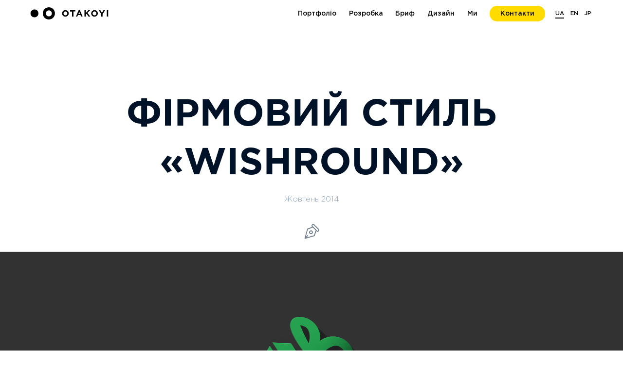

--- FILE ---
content_type: text/html; charset=utf-8
request_url: https://otakoyi.ua/firmovyy-styl-wishround
body_size: 9721
content:
<!DOCTYPE html>
<html id="responsive_headline">
<head>
    <!-- (c) Developed by Otakoyi.com | https://www.otakoyi.ua/ -->
<!-- (c) Powered by OYi.Engine | https://www.engine.otakoyi.ua/ -->
<base href="https://otakoyi.ua/" />
<title>Дизайн фірмового стилю «Wishround»</title>
<meta name="keywords" content=""/>
<meta name="description" content=""/>
<meta name="author" content="Otakoyi.com">
<meta name="generator" content="OYi.Engine">

<meta name="Reply-to" content="support@otakoyi.ua" />
<meta name="Owner" content="ОТАКОЇ.КОМ" />




<meta name="document-state"           content="Dynamic" />
<meta name="document-rights"          content="Public Domain" />
<meta name="distribution"             content="Global" />
<meta name="robots"                   content="/,follow" />
<meta name='yandex-verification' content='519ffc91768aeae2' />

<meta itemprop="name" content="Дизайн фірмового стилю «Wishround»">
<meta itemprop="description" content="">
<meta property="og:title" content="Дизайн фірмового стилю «Wishround»">
<meta property="og:type" content="Page">
<meta property="og:url" content="ru/dizayn-firmennogo-stilya-wishround">
<meta property="og:description" content="">

    <meta charset="utf-8" />

    
    <!-- Google Tag Manager -->
    <script>(function(w,d,s,l,i){w[l]=w[l]||[];w[l].push({'gtm.start':
        new Date().getTime(),event:'gtm.js'});var f=d.getElementsByTagName(s)[0],
                j=d.createElement(s),dl=l!='dataLayer'?'&l='+l:'';j.async=true;j.src=
                'https://www.googletagmanager.com/gtm.js?id='+i+dl;f.parentNode.insertBefore(j,f);
                })(window,document,'script','dataLayer','GTM-TJZ2XZQ');</script>
    <!-- End Google Tag Manager -->
    
    <!--[if lt IE 9]><script src="https://html5shiv.googlecode.com/svn/trunk/html5.js"></script><![endif]-->
    <meta name="viewport" content="width=device-width, initial-scale=1, maximum-scale=1, user-scalable=no">
    

    <link rel="icon" href="https://otakoyi.ua/themes/oyi/assets/img/favicon/Otakoyi_favicon_2.ico" type="image/x-icon">
    <link rel="shortcut icon" href="https://otakoyi.ua/themes/oyi/assets/img/favicon/Otakoyi_favicon_2.ico" type="image/x-icon">

    <script src="https://otakoyi.ua/themes/oyi/assets/js/vendor/modernizr.custom.18042.js"></script>
    <!-- css -->
    <link rel="stylesheet" href="https://otakoyi.ua/themes/oyi/assets/css/vendor/bootstrap.min.css">
    <link rel="stylesheet" href="https://otakoyi.ua/themes/oyi/assets/css/vendor/animate.css">
    
    <meta name="google-site-verification" content="B3-hrebUub0hZRYA27w781OBJOH5VKptw0jk4n8Lcws" />

    
        <style>
            .cms_content pre {
                background: #333;
                padding: 15px 15px 15px 15px;
                white-space: pre;
                display: block;
                color: #ccc;
                font-family:'Courier New', Monospace;
                font-size: 16px;
                line-height: 20px;
                overflow: auto;
                tab-size: 4;
                clear: both;
            }
            .cms_content pre:after{display: table;content: '';}
            .cms_content pre b { color: #fc8939; }
            .cms_content pre .comment { opacity: 0.35; }
        </style>
    



    
                                <link rel="stylesheet" href="/uploads/cases/wishround-poli/css/responsiveslides.css">
                    <link rel="stylesheet" href="/uploads/cases/wishround-poli/css/owl.transitions.css">
                    <link rel="stylesheet" href="/uploads/cases/wishround-poli/css/wishround-poli.css">
                


    <link href="https://otakoyi.ua/themes/oyi/assets/css/style.css?_=1769024019" rel="stylesheet">
    <link href="https://otakoyi.ua/themes/oyi/assets/css/refresh.css" rel="stylesheet">
    <link href="https://otakoyi.ua/themes/oyi/assets/css/styles_v2.css" rel="stylesheet">
    <link href="https://otakoyi.ua/themes/oyi/assets/redesign/scss/custom.min.css" rel="stylesheet">
    
    <style>
        body:not(#page-1){
            opacity: 0;
        }
    </style>


    <!-- js -->
    <script src="https://otakoyi.ua/themes/oyi/assets/js/vendor/wow.min.js"></script>
    <script src="https://www.google.com/recaptcha/api.js?render=6LchcRknAAAAAAV8UyOztoHqZUzwF082pDHmULhs"></script>
    
        
                
                    
                    
                    
                    
                    
                
        
        
    

<meta name="google-site-verification" content="6LchcRknAAAAAAV8UyOztoHqZUzwF082pDHmULhs" />
</head>

<!-- Google Tag Manager (noscript) -->
<noscript><iframe src="https://www.googletagmanager.com/ns.html?id=GTM-TJZ2XZQ"
                  height="0" width="0" style="display:none;visibility:hidden"></iframe></noscript>
<!-- End Google Tag Manager (noscript) -->


<body class="tpl-11 page-177">
<div class="l-wrapper">
    
<header>
    <div class="header-wrap">
        <a href='/' class="header-logo">
            <svg xmlns="http://www.w3.org/2000/svg" xmlns:xlink="http://www.w3.org/1999/xlink" x="0px" y="0px" viewBox="-207 381.2 196.6 30.8" style="enable-background:new -207 381.2 196.6 30.8;" xml:space="preserve">
                
                    <style type="text/css">
                        .new-logo0,.new-logo1{fill:#090909;}
                    </style>
                
                <g><g class="txt-logo"><path class="new-logo0" d="M-127.2,396.6c0-4.5,3.6-8.2,8.5-8.2s8.4,3.7,8.4,8.2s-3.6,8.2-8.5,8.2C-123.6,404.8-127.2,401.2-127.2,396.6 z M-113.9,396.6c0-2.7-2-5-4.8-5s-4.8,2.2-4.8,5c0,2.7,2,5,4.8,5S-113.9,399.4-113.9,396.6z"/><path class="new-logo0" d="M-101.9,391.9h-4.8v-3.3h13.2v3.2h-4.8v12.7h-3.5L-101.9,391.9L-101.9,391.9z"/><path class="new-logo0" d="M-85.2,388.5h3.2l6.8,16h-3.7l-1.5-3.6H-87l-1.5,3.6H-92L-85.2,388.5z M-81.5,397.9l-2.1-5.2l-2.1,5.2H-81.5z"/><path class="new-logo0" d="M-70.4,388.6h3.5v6.9l6.4-6.9h4.2l-6.5,6.7l6.8,9.2h-4.2l-4.9-6.8l-1.8,1.9v4.9h-3.5V388.6z"/><path class="new-logo0" d="M-53.5,396.6c0-4.5,3.6-8.2,8.5-8.2s8.4,3.7,8.4,8.2s-3.6,8.2-8.5,8.2S-53.5,401.2-53.5,396.6z M-40.3,396.6 c0-2.7-2-5-4.8-5s-4.8,2.2-4.8,5c0,2.7,2,5,4.8,5C-42.2,401.6-40.3,399.4-40.3,396.6z"/><path class="new-logo0" d="M-28.1,398.3l-6.1-9.6h4.1l3.8,6.4l3.9-6.4h4l-6.1,9.6v6.3H-28L-28.1,398.3L-28.1,398.3z"/><path class="new-logo0" d="M-13.9,388.6h3.5v15.9h-3.5V388.6z"/></g><g><g><path class="new-logo1 circle-path" d="M-160.6,381.2c-8.5,0-15.4,6.9-15.4,15.4s6.9,15.4,15.4,15.4s15.4-6.9,15.4-15.4 C-145.1,388.1-152,381.2-160.6,381.2z M-160.6,404.2c-4.2,0-7.6-3.4-7.6-7.6c0-4.2,3.4-7.6,7.6-7.6c4.2,0,7.6,3.4,7.6,7.6 C-152.9,400.8-156.3,404.2-160.6,404.2z M-197,386.6c-5.5,0-10,4.5-10,10s4.5,10,10,10s10-4.5,10-10S-191.5,386.6-197,386.6z"/></g></g></g>
            </svg>
        </a>
        <div class="header-nav">
    <ul class="header-nav__items">
                    <li class="header-nav__item item-5 ">
                <a href='proekty' class="header-nav__link " title="Проекти">
                    <span class="header-nav__option">Портфоліо</span>
                </a>
                            </li>
                    <li class="header-nav__item item-4 isFolder">
                <a  class="header-nav__link " title="Розробка">
                    <span class="header-nav__option">Розробка</span>
                </a>
                                    <div class="dropdown-menu">
                        <div class="dropdown-menu-overlay"></div>
                        <div class="dropdown-menu-wrap">
                            <div class="dropdown-menu-items">
                                                                    <div class="dropdown-menu-row">
                                                                                <a class="dropdown-menu-item" title="Професійне створення сайтів" href='rozrobka-saytiv'>
                                            <span class="dropdown-menu-txt">Професійне створення сайтів</span>
                                        </a>
                                                                                <a class="dropdown-menu-item" title="Створення інтернет-магазинів " href='stvorennya-internet-magazyniv'>
                                            <span class="dropdown-menu-txt">Створення інтернет-магазинів </span>
                                        </a>
                                                                            </div>
                                                                    <div class="dropdown-menu-row">
                                                                                <a class="dropdown-menu-item" title="Створення мобільних додатків" href='stvorennya-mobilnykh-dodatkiv'>
                                            <span class="dropdown-menu-txt">Створення мобільних додатків</span>
                                        </a>
                                                                                <a class="dropdown-menu-item" title="Обслуговування та підтримка сайтів" href='obslugovuvannya-ta-pidtrymka-saytiv'>
                                            <span class="dropdown-menu-txt">Обслуговування та підтримка сайтів</span>
                                        </a>
                                                                            </div>
                                                            </div>
                        </div>
                    </div>
                            </li>
                    <li class="header-nav__item item-181 ">
                <a href='bryf' class="header-nav__link " title="Бриф">
                    <span class="header-nav__option">Бриф</span>
                </a>
                            </li>
                    <li class="header-nav__item item-3 isFolder">
                <a  class="header-nav__link " title="Дизайн">
                    <span class="header-nav__option">Дизайн</span>
                </a>
                                    <div class="dropdown-menu">
                        <div class="dropdown-menu-overlay"></div>
                        <div class="dropdown-menu-wrap">
                            <div class="dropdown-menu-items">
                                                                    <div class="dropdown-menu-row">
                                                                                <a class="dropdown-menu-item" title="Дизайн сайтів" href='dyzayn-saytiv'>
                                            <span class="dropdown-menu-txt">Дизайн сайтів</span>
                                        </a>
                                                                                <a class="dropdown-menu-item" title="Дизайн інтерфейсів, UI/UX" href='dyzayn-interfeysiv-ui-ux'>
                                            <span class="dropdown-menu-txt">Дизайн інтерфейсів, UI/UX</span>
                                        </a>
                                                                            </div>
                                                                    <div class="dropdown-menu-row">
                                                                                <a class="dropdown-menu-item" title="Дизайн логотипів та розробка фірмових стилів" href='dyzain-logotypiv-ta-firmovykh-styliv'>
                                            <span class="dropdown-menu-txt">Дизайн логотипів та розробка фірмових стилів</span>
                                        </a>
                                                                                <a class="dropdown-menu-item" title="Дизайн упаковки і створення етикеток товарів" href='dyzain-upakovok-ta-etyketok'>
                                            <span class="dropdown-menu-txt">Дизайн упаковки і створення етикеток товарів</span>
                                        </a>
                                                                            </div>
                                                            </div>
                        </div>
                    </div>
                            </li>
                    <li class="header-nav__item item-2 ">
                <a href='team' class="header-nav__link " title="Ми">
                    <span class="header-nav__option">Ми</span>
                </a>
                            </li>
                    <li class="header-nav__item item-7 ">
                <a href='kontakty' class="header-nav__link header-nav-btn" title="Контакти">
                    <span class="header-nav__option">Контакти</span>
                </a>
                            </li>
            </ul>
    <div class="header-nav__lang">
                    <a href='firmovyy-styl-wishround' class="lang-item active">
                <span class="lang-item-option">ua</span>
            </a>
                <a target="_blank" href="https://otakoyi.com" class="lang-item">
            <span class="lang-item-option">en</span>
        </a>
        <a target="_blank" href="https://jp.otakoyi.com/" class="lang-item">
            <span class="lang-item-option">jp</span>
        </a>
    </div>
    <div class="header-nav__socials">
                    <a href='' class="header-nav__social">
                <svg width="10" height="18" viewBox="0 0 10 18" fill="none" xmlns="http://www.w3.org/2000/svg">
<path d="M9.62343 0.0037452L7.22488 0C4.5302 0 2.78878 1.73871 2.78878 4.42982V6.47227H0.377148C0.168755 6.47227 0 6.63668 0 6.83949V9.79876C0 10.0016 0.168947 10.1658 0.377148 10.1658H2.78878V17.633C2.78878 17.8358 2.95753 18 3.16593 18H6.31242C6.52081 18 6.68957 17.8356 6.68957 17.633V10.1658H9.50932C9.71772 10.1658 9.88647 10.0016 9.88647 9.79876L9.88763 6.83949C9.88763 6.74211 9.84779 6.64886 9.77718 6.57994C9.70656 6.51103 9.61034 6.47227 9.51029 6.47227H6.68957V4.74086C6.68957 3.90868 6.89334 3.48622 8.00727 3.48622L9.62304 3.48566C9.83125 3.48566 10 3.32124 10 3.11863V0.370775C10 0.168347 9.83144 0.00411972 9.62343 0.0037452Z" fill="#090909"/>
</svg>

            </a>
                    <a href='' class="header-nav__social">
                <svg width="16" height="16" viewBox="0 0 16 16" fill="none" xmlns="http://www.w3.org/2000/svg">
<path d="M15.9962 16.0004V15.9997H16.0002V10.1318C16.0002 7.26112 15.3822 5.0498 12.0263 5.0498C10.413 5.0498 9.3303 5.93513 8.8883 6.77445H8.84164V5.3178H5.65967V15.9997H8.97297V10.7104C8.97297 9.31776 9.23696 7.97111 10.9616 7.97111C12.6609 7.97111 12.6863 9.56043 12.6863 10.7997V16.0004H15.9962Z" fill="#090909"/>
<path d="M0.263916 5.31738H3.58122V15.9993H0.263916V5.31738Z" fill="#090909"/>
<path d="M1.92131 0C0.860658 0 0 0.860658 0 1.92131C0 2.98197 0.860658 3.86063 1.92131 3.86063C2.98197 3.86063 3.84263 2.98197 3.84263 1.92131C3.84196 0.860658 2.9813 0 1.92131 0V0Z" fill="#090909"/>
</svg>

            </a>
                    <a href='' class="header-nav__social">
                <svg width="20" height="20" viewBox="0 0 20 20" fill="none" xmlns="http://www.w3.org/2000/svg">
<path d="M14.0479 0H5.35422C2.4019 0 0 2.40202 0 5.35433V14.048C0 17.0004 2.4019 19.4023 5.35422 19.4023H14.0479C17.0004 19.4023 19.4023 17.0003 19.4023 14.048V5.35433C19.4024 2.40202 17.0004 0 14.0479 0ZM17.681 14.048C17.681 16.0512 16.0512 17.6808 14.048 17.6808H5.35422C3.35112 17.681 1.72147 16.0512 1.72147 14.048V5.35433C1.72147 3.35124 3.35112 1.72147 5.35422 1.72147H14.0479C16.0511 1.72147 17.6808 3.35124 17.6808 5.35433V14.048H17.681Z" fill="#090909"/>
<path d="M9.69846 4.70117C6.9417 4.70117 4.69897 6.9439 4.69897 9.70065C4.69897 12.4573 6.9417 14.6999 9.69846 14.6999C12.4552 14.6999 14.6979 12.4573 14.6979 9.70065C14.6979 6.9439 12.4552 4.70117 9.69846 4.70117ZM9.69846 12.9783C7.89103 12.9783 6.42044 11.508 6.42044 9.70054C6.42044 7.893 7.89092 6.42252 9.69846 6.42252C11.506 6.42252 12.9765 7.893 12.9765 9.70054C12.9765 11.508 11.5059 12.9783 9.69846 12.9783Z" fill="#090909"/>
<path d="M14.9109 3.24023C14.5792 3.24023 14.2534 3.37451 14.0191 3.60978C13.7837 3.8439 13.6484 4.16983 13.6484 4.50264C13.6484 4.83443 13.7839 5.16024 14.0191 5.39551C14.2532 5.62963 14.5792 5.76505 14.9109 5.76505C15.2437 5.76505 15.5685 5.62963 15.8037 5.39551C16.039 5.16024 16.1733 4.83431 16.1733 4.50264C16.1733 4.16983 16.039 3.8439 15.8037 3.60978C15.5696 3.37451 15.2437 3.24023 14.9109 3.24023Z" fill="#090909"/>
</svg>

            </a>
                    <a href='' class="header-nav__social">
                <svg width="21" height="12" viewBox="0 0 21 12" fill="none" xmlns="http://www.w3.org/2000/svg">
<path d="M18.9645 1.69815H13.7027V0.497836H18.9649V1.69815H18.9645ZM10.1998 6.62024C10.5393 7.1032 10.7089 7.68959 10.7089 8.37803C10.7089 9.08997 10.5176 9.72864 10.1285 10.2928C9.88089 10.6661 9.5735 10.9815 9.20416 11.2353C8.78818 11.5289 8.2957 11.7303 7.72955 11.8378C7.16159 11.9456 6.54685 12 5.88466 12H0V0H6.3104C7.90101 0.0237642 9.02868 0.44699 9.69458 1.27815C10.0942 1.78792 10.2921 2.3996 10.2921 3.11059C10.2921 3.84423 10.0918 4.43125 9.68829 4.87726C9.46385 5.12732 9.13229 5.35478 8.69337 5.56009C9.35819 5.78361 9.86263 6.13559 10.1998 6.62024ZM3.01347 4.73099H5.77842C6.34663 4.73099 6.80596 4.63181 7.15973 4.43354C7.51326 4.23558 7.68966 3.88369 7.68966 3.37846C7.68966 2.82027 7.45609 2.44977 6.98782 2.27145C6.58533 2.14756 6.07034 2.08376 5.44545 2.08376H3.01347V4.73099ZM7.95589 8.20661C7.95589 7.58327 7.67848 7.15234 7.12477 6.92111C6.81514 6.78969 6.37827 6.72252 5.81812 6.71772H3.01347V9.91566H5.77471C6.34199 9.91566 6.78106 9.84746 7.09792 9.70519C7.66935 9.4436 7.95589 8.94577 7.95589 8.20661ZM20.9168 6.25441C20.9804 6.64701 21.0091 7.21663 20.9975 7.96117H14.1828C14.2204 8.82502 14.5451 9.42912 15.161 9.77482C15.5324 9.99162 15.9827 10.0975 16.51 10.0975C17.066 10.0975 17.5191 9.96839 17.868 9.70304C18.0581 9.56238 18.2257 9.36384 18.3707 9.11333H20.8685C20.803 9.62354 20.5023 10.141 19.9618 10.6669C19.1245 11.5027 17.9501 11.9218 16.4418 11.9218C15.1958 11.9218 14.0978 11.5683 13.1446 10.864C12.1947 10.1572 11.7176 9.01083 11.7176 7.42065C11.7176 5.92947 12.1459 4.78812 13.0054 3.99368C13.8681 3.19776 14.9815 2.80161 16.3539 2.80161C17.1673 2.80161 17.9006 2.93514 18.5548 3.20359C19.2069 3.4723 19.7459 3.89521 20.1703 4.47645C20.5545 4.98832 20.8015 5.58018 20.9168 6.25441ZM18.4582 6.47833C18.4124 5.881 18.1952 5.4289 17.8042 5.11992C17.4164 4.81009 16.9319 4.65454 16.3539 4.65454C15.7247 4.65454 15.239 4.8208 14.8938 5.14758C14.5462 5.47369 14.33 5.91705 14.2414 6.47838H18.4582V6.47833Z" fill="#090909"/>
</svg>

            </a>
                    <a href='' class="header-nav__social">
                <svg width="18" height="18" viewBox="0 0 18 18" fill="none" xmlns="http://www.w3.org/2000/svg">
<path d="M9 0.000976562C4.03735 0.000976562 0 4.03832 0 9.00088C0 13.9634 4.03735 18.0008 9 18.0008C13.9627 18.0008 18 13.9634 18 9.00088C18 4.03832 13.9627 0.000976562 9 0.000976562ZM14.8649 4.24554C15.8753 5.48924 16.4974 7.05904 16.5491 8.77025C14.6775 8.38279 12.9827 8.42826 11.4866 8.7216C11.2157 8.0881 10.9353 7.48455 10.6523 6.91415C12.2816 6.21224 13.7 5.31574 14.8649 4.24554ZM13.8511 3.21513C12.6948 4.27059 11.3547 5.05207 9.98263 5.62902C8.97553 3.78737 8.01198 2.40051 7.425 1.61239C7.93327 1.50411 8.45994 1.44602 9 1.44602C10.8455 1.44602 12.5377 2.11208 13.8511 3.21513ZM5.96551 2.08434C6.40875 2.6587 7.4645 4.0968 8.59857 6.14288C5.74837 7.07146 2.98276 7.22791 1.6538 7.24246C2.20773 4.92847 3.8282 3.02574 5.96551 2.08434ZM1.45294 8.69116C1.4672 8.69116 1.48097 8.69126 1.49552 8.69126C2.4138 8.69126 4.09621 8.62951 6.07688 8.26834C7.2069 8.06228 8.27844 7.78493 9.2839 7.4412C9.54565 7.96286 9.80585 8.51313 10.0582 9.0899C8.6503 9.54316 7.46306 10.1954 6.52262 10.8429C4.9456 11.9289 3.84082 13.1338 3.23756 13.8788C2.12064 12.5616 1.44504 10.8591 1.44504 9.00088C1.44504 8.89703 1.4487 8.79405 1.45294 8.69116ZM4.27886 14.8927C4.79821 14.2388 5.8553 13.0485 7.38445 12.0042C8.42362 11.2944 9.49873 10.767 10.6055 10.4209C11.2477 12.0854 11.796 13.9245 12.1228 15.8773C11.1703 16.3116 10.1135 16.5557 9 16.5557C7.2147 16.5557 5.57323 15.932 4.27886 14.8927ZM13.4523 15.0992C13.1154 13.3058 12.613 11.6194 12.0322 10.0782C13.4608 9.83718 14.9374 9.88688 16.4539 10.2275C16.1268 12.2207 15.0177 13.9532 13.4523 15.0992Z" fill="#090909"/>
</svg>

            </a>
            </div>
</div>

        <div class="header-bar js-header-bar"></div>
    </div>
</header>




    <main class="l-main">
        <!-- BEGIN CASE -->
        <section class="l-item-portfolio">
            <span class="fixed-theme"></span>
            <div class="container-fluid">
                                <div class="header mt-default">
                    <div class="title-page ">
                        <h1 class="wow text-fadeInDown" data-wow-offset="200">Фірмовий стиль «Wishround»</h1>
                    </div>
                                            <div class="creation-date wow text-fadeInDown" data-wow-delay="0.4s">Жовтень 2014</div>
                                                                <div class="prog-menu">
                            <ul>
                                                                    <li><a rel="nofollow" title="Дизайн"><i class="icon-work-1"></i></a></li>
                                                            </ul>
                        </div>
                                                                            </div>
                            </div>
            <div id="wishround-poli">
<div class="featured" id="featured-1">
<div class="c-b">
<div class="s-1 hideme featured-item animated" data-delay="200" data-effect="fadeIn"><img alt="" src="/uploads/cases/wishround-poli/featured-1.png" /> </div>

<div class="s-2 hideme featured-item animated" data-delay="300" data-effect="fadeInUp">
<p>Хорошому стартапу потрібен хороший фірмовий стиль</p>
</div>
</div>

<div class="next"><i class="w-icons"> </i></div>
</div>
<!--#featured-1-->

<div class="featured" id="featured-2">
<div class="c-b">
<div class="s-1 hideme featured-item animated" data-delay="300" data-effect="fadeInRight">
<h2>Патерн</h2>
</div>
</div>

<div class="s-2">
<div class="slider-items">
<div class="si-1"> </div>

<div class="si-2"> </div>

<div class="si-3"> </div>

<div class="si-4"> </div>
</div>

<div class="items">
<div class="item active item1" data-item="0">
<div class="arrow animated"> </div>
</div>

<div class="item item2" data-item="1">
<div class="arrow animated"> </div>
</div>

<div class="item item3" data-item="2">
<div class="arrow animated"> </div>
</div>

<div class="item item4" data-item="3">
<div class="arrow animated"> </div>
</div>
</div>
</div>

<div class="s-3">
<div class="c-b hideme featured-item animated" data-delay="300" data-effect="fadeInUp"><i class="icons"> </i>

<p>дозволено торкатись руками</p>
</div>
</div>
</div>
<!--#featured-2-->

<div class="featured" id="featured-3">
<div class="c-b">
<div class="s-0 hideme featured-item animated" data-delay="300" data-effect="fadeInRight">
<h2>Візитки</h2>
</div>

<div class="s-1 hideme featured-item animated" data-delay="500" data-effect="fadeIn">
<p>Клієнт просить зробити візитки, які будуть викликати у людей позитивні емоції.</p>

<p>Основна ідея сервісу — це допомога друзям в реалізації бажань, тоді чому б не зробити візитку, якою можна поділитись з другом?</p>
</div>

<h3 class="s-2 hideme featured-item animated" data-delay="500" data-effect="fadeInRight">Візитка, яку можна розділити на дві однакові частини</h3>
</div>
</div>
<!--#featured-3-->

<div class="featured" id="featured-4"><img alt="" class="hideme  featured-item animated" data-delay="500" data-effect="fadeIn" src="/uploads/cases/wishround-poli/featured-4.jpg" /></div>
<!--#featured-4-->

<div class="featured" id="featured-5">
<div class="c-b">
<div class="s-1 hideme featured-item animated" data-delay="500" data-effect="fadeIn">
<p>Клієнту подобається, але він просить обіграти ідею подарунка.</p>

<p class="small">— Тоді, чому б не зробити візитку, яка трансформується в коробочку?</p>
</div>

<h3 class="hideme  featured-item animated" data-delay="500" data-effect="fadeInRight">Візитка-коробочка</h3>

<div class="s-2 hideme  featured-item animated" data-delay="300" data-effect="fadeInUp"><img alt="" src="/uploads/cases/wishround-poli/featured-5.jpg" /></div>

<div class="s-3 hideme  featured-item animated" data-delay="300" data-effect="fadeInUp"><img alt="" src="/uploads/cases/wishround-poli/featured-5-2.jpg" /></div>

<div class="s-4">
<h3 class="hideme  featured-item animated" data-delay="500" data-effect="fadeInRight">Класична візитка</h3>
</div>
</div>
</div>
<!--#featured-5-->

<div class="featured" id="featured-6"><img alt="" class="hideme  featured-item animated" data-delay="500" data-effect="fadeIn" src="/uploads/cases/wishround-poli/featured-6.jpg" /></div>
<!--#featured-6-->

<div class="featured" id="featured-7">
<div class="c-b">
<h2 class="hideme  featured-item animated" data-delay="500" data-effect="fadeInRight">фірмовий стиль</h2>
</div>
</div>
<!--#featured-7-->

<div class="featured-group">
<div class="featured" id="featured-8"><img alt="" class="hideme featured-item animated" data-delay="500" data-effect="fadeIn" src="/uploads/cases/wishround-poli/featured-8.jpg" /></div>
<!--#featured-8-->

<div class="featured" id="featured-9"><img alt="" class="hideme featured-item animated" data-delay="500" data-effect="fadeIn" src="/uploads/cases/wishround-poli/featured-9.jpg" /></div>
<!--#featured-9--></div>

<div class="featured" id="featured-10"><img alt="" class="hideme  featured-item animated" data-delay="500" data-effect="fadeIn" src="/uploads/cases/wishround-poli/featured-10.jpg" /></div>
<!--#featured-10-->

<div class="featured-group">
<div class="featured" id="featured-11"><img alt="" class="hideme  featured-item animated" data-delay="500" data-effect="fadeIn" src="/uploads/cases/wishround-poli/featured-11.jpg" /></div>
<!--#featured-11-->

<div class="featured" id="featured-12"><img alt="" class="hideme  featured-item animated" data-delay="500" data-effect="fadeIn" src="/uploads/cases/wishround-poli/featured-12.jpg" /></div>
<!--#featured-12--></div>

<div class="featured" id="featured-13"><a href='dyzayn-saytiv' target="_blank"><img alt="Вражаючий дизайн логотипів та фірмових стилів" class="hideme  featured-item animated" data-delay="500" data-effect="fadeIn" src="/uploads/cases/wishround-poli/featured-13.jpg" /></a></div>
<!--#featured-13-->

<div class="featured" id="featured-14">
<h2 class="hideme  featured-item animated" data-delay="500" data-effect="fadeInRight">інші елементи</h2>

<div class="c-b">
<div class="left-b">
<div class="shirt">
<div class="da-thumbs-box hideme  featured-item animated" data-delay="300" data-effect="bounceIn">
<div class="box-item-1"> </div>

<div class="box-item-2"> </div>

<div class="box-item-3"> </div>

<div class="box-item-4"> </div>

<div class="box-item-5"> </div>

<div class="box-item-6"> </div>
</div>

<p>Деякі речі<br />
<span>краще робити разом!</span></p>

<div class="ml"> </div>
</div>
</div>

<div class="right-b">
<div class="s-1">
<p>виберіть зображення на футболку</p>
</div>

<div class="s-2">
<ul class="da-thumbs" id="da-thumbs">
	<li><a class="active" data-item="0" href="#"><span class="thumbs-1"> </span> </a>

	<div class="animated"> </div>
	<a class="active" data-item="0" href="#"> </a></li>
	<li>
	<div class="animated"> </div>
	</li>
	<li><a data-item="2" href="#"><span class="thumbs-3"> </span> </a>
	<div class="animated"> </div>
	<a data-item="2" href="#"> </a></li>
	<li><a data-item="3" href="#"><span class="thumbs-4"> </span> </a>
	<div class="animated"> </div>
	<a data-item="3" href="#"> </a></li>
	<li><a data-item="4" href="#"><span class="thumbs-5"> </span> </a>
	<div class="animated"> </div>
	<a data-item="4" href="#"> </a></li>
	<li>
	<div class="animated"> </div>
	</li>
</ul>
</div>
</div>
</div>
</div>
<!--#featured-14-->

<div class="featured-group">
<div class="featured" id="featured-15"><img alt="" class="hideme  featured-item animated" data-delay="500" data-effect="fadeIn" src="/uploads/cases/wishround-poli/featured-15.jpg" /></div>
<!--#featured-15-->

<div class="featured" id="featured-16"><img alt="" class="hideme  featured-item animated" data-delay="500" data-effect="fadeIn" src="/uploads/cases/wishround-poli/featured-16_ua.jpg" /></div>
<!--#featured-16--></div>
<!--.featured-group-->

<div class="featured" id="featured-17"><img alt="" class="hideme  featured-item animated" data-delay="500" data-effect="fadeIn" src="/uploads/cases/wishround-poli/featured-17.jpg" /></div>
<!--#featured-17-->

<div class="featured-group">
<div class="featured" id="featured-18"><img alt="" class="hideme  featured-item animated" data-delay="500" data-effect="fadeIn" src="/uploads/cases/wishround-poli/featured-18_ua.jpg" /></div>
<!--#featured-18-->

<div class="featured" id="featured-19"><img alt="" class="hideme  featured-item animated" data-delay="500" data-effect="fadeIn" src="/uploads/cases/wishround-poli/featured-19_ua.jpg" /></div>
<!--#featured-19--></div>
<!--.featured-group-->

<div class="featured" id="featured-20">
<ul class="rslides">
	<li><img alt="" src="/uploads/cases/wishround-poli/footer/1.jpg" /></li>
	<li><img alt="" src="/uploads/cases/wishround-poli/footer/2.jpg" /></li>
	<li><img alt="" src="/uploads/cases/wishround-poli/footer/3.jpg" /></li>
	<li><img alt="" src="/uploads/cases/wishround-poli/footer/4.jpg" /></li>
	<li><img alt="" src="/uploads/cases/wishround-poli/footer/5.jpg" /></li>
	<li><img alt="" src="/uploads/cases/wishround-poli/footer/6.jpg" /></li>
	<li><img alt="" src="/uploads/cases/wishround-poli/footer/7.jpg" /></li>
	<li><img alt="" src="/uploads/cases/wishround-poli/footer/8.jpg" /></li>
	<li><img alt="" src="/uploads/cases/wishround-poli/footer/9.jpg" /></li>
	<li><img alt="" src="/uploads/cases/wishround-poli/footer/10.jpg" /></li>
	<li><img alt="" src="/uploads/cases/wishround-poli/footer/11.jpg" /></li>
	<li><img alt="" src="/uploads/cases/wishround-poli/footer/12.jpg" /></li>
	<li><img alt="" src="/uploads/cases/wishround-poli/footer/13.jpg" /></li>
	<li><img alt="" src="/uploads/cases/wishround-poli/footer/14.jpg" /></li>
</ul>
<img alt="" class="logow animated featured-item animated" data-delay="200" data-effect="fadeIn" src="/uploads/cases/wishround-poli/bg2_ua.png" /></div>
<!--#featured-20--></div>

        </section>
        <!-- END CASE -->
        
<section class="l-fill-brief">
    <a href='bryf' >
        <span class="wow fadeInUp" data-wow-duration="0.5s" data-wow-delay="0.3s">Розкажіть нам про свій проект!</span><span class="new-arrow-button wow fadeInLeft" data-wow-duration="0.5s" data-wow-delay="0.8s"></span>
    </a>
</section>
    </main>
    <!-- .l-main -->
</div>
<!-- .wrapper -->


<footer class="footer" data-init="footerSection">
    <span class="ob-switcher"></span>
    <div class="footer__circle animate">
        <svg width="874" height="874" viewBox="0 0 874 874" fill="none" xmlns="http://www.w3.org/2000/svg">
<rect x="0.5" y="0.5" class="scale" width="873" height="873" rx="436.5" stroke="#D4D9DC"/>
<rect x="0.5" y="0.5" class="large" width="873" height="873" stroke-dasharray="2800" stroke-dashoffset="2800" rx="436.5" stroke="#D4D9DC"/>
<rect x="269.5" y="269.5" class="small" width="335" stroke-dasharray="1060" stroke-dashoffset="1060" height="335" rx="167.5" stroke="#D4D9DC"/>
</svg>

    </div>
    <div class="wrap">
        <h2 class="h2 title"><span><span>Напишіть нам</span></span> — ми завжди знайдемо спільну мову!</h2>
        <div class="footer__nav">
            <div class="footer__nav-main">
                <a class="link" href='bryf'>
                    <span class="footer__nav-block"></span>
                    <span>напишіть нам</span>
                </a>
                <a class="link" href="themes/oyi/assets/redesign/pdf/0._All_Ukrainian_Projects___Standard_UA_style.pdf" target="_blank">
                    <span class="footer__nav-block"></span>
                    <span>наша презентація</span>
                </a>
            </div>
            <div class="footer__nav-secondary">
                <div class="secondary__links">
                    <a href='proekty' class="secondary__links-link">Портфоліо</a>
                    <a href='bryf' class="secondary__links-link">Бриф</a>
                </div>
                <div class="secondary__links">
                    <a href='team' class="secondary__links-link">Ми</a>
                    <a href='kontakty' class="secondary__links-link">Контакти</a>
                </div>
                <div class="secondary__contacts">
                    <a href="mailto:hello@otakoyi.com" class="secondary__contacts-email" target="_blank">
                        <span class="secondary__contacts-block"></span>
                        <span>hello@otakoyi.com</span>
                    </a>
                </div>
            </div>
        </div>
        <div class="footer__bottom">
            <div class="footer__bottom-txt">Copyright 2026. All Rights Reserved</div>
            <div class="footer__bottom-socials">
                <a class="social" rel="nofollow" target="_blank" href="https://www.facebook.com/otakoyi">
                    <svg width="10" height="18" viewBox="0 0 10 18" fill="none" xmlns="http://www.w3.org/2000/svg">
<path d="M9.62343 0.0037452L7.22488 0C4.5302 0 2.78878 1.73871 2.78878 4.42982V6.47227H0.377148C0.168755 6.47227 0 6.63668 0 6.83949V9.79876C0 10.0016 0.168947 10.1658 0.377148 10.1658H2.78878V17.633C2.78878 17.8358 2.95753 18 3.16593 18H6.31242C6.52081 18 6.68957 17.8356 6.68957 17.633V10.1658H9.50932C9.71772 10.1658 9.88647 10.0016 9.88647 9.79876L9.88763 6.83949C9.88763 6.74211 9.84779 6.64886 9.77718 6.57994C9.70656 6.51103 9.61034 6.47227 9.51029 6.47227H6.68957V4.74086C6.68957 3.90868 6.89334 3.48622 8.00727 3.48622L9.62304 3.48566C9.83125 3.48566 10 3.32124 10 3.11863V0.370775C10 0.168347 9.83144 0.00411972 9.62343 0.0037452Z" fill="#090909"/>
</svg>

                </a>
                <a class="social" rel="nofollow" target="_blank" href="https://www.linkedin.com/company/otakoyi">
                    <svg width="16" height="16" viewBox="0 0 16 16" fill="none" xmlns="http://www.w3.org/2000/svg">
<path d="M15.9962 16.0004V15.9997H16.0002V10.1318C16.0002 7.26112 15.3822 5.0498 12.0263 5.0498C10.413 5.0498 9.3303 5.93513 8.8883 6.77445H8.84164V5.3178H5.65967V15.9997H8.97297V10.7104C8.97297 9.31776 9.23696 7.97111 10.9616 7.97111C12.6609 7.97111 12.6863 9.56043 12.6863 10.7997V16.0004H15.9962Z" fill="#090909"/>
<path d="M0.263916 5.31738H3.58122V15.9993H0.263916V5.31738Z" fill="#090909"/>
<path d="M1.92131 0C0.860658 0 0 0.860658 0 1.92131C0 2.98197 0.860658 3.86063 1.92131 3.86063C2.98197 3.86063 3.84263 2.98197 3.84263 1.92131C3.84196 0.860658 2.9813 0 1.92131 0V0Z" fill="#090909"/>
</svg>

                </a>
                <a class="social" rel="nofollow" target="_blank" href="https://instagram.com/otakoyi">
                    <svg width="20" height="20" viewBox="0 0 20 20" fill="none" xmlns="http://www.w3.org/2000/svg">
<path d="M14.0479 0H5.35422C2.4019 0 0 2.40202 0 5.35433V14.048C0 17.0004 2.4019 19.4023 5.35422 19.4023H14.0479C17.0004 19.4023 19.4023 17.0003 19.4023 14.048V5.35433C19.4024 2.40202 17.0004 0 14.0479 0ZM17.681 14.048C17.681 16.0512 16.0512 17.6808 14.048 17.6808H5.35422C3.35112 17.681 1.72147 16.0512 1.72147 14.048V5.35433C1.72147 3.35124 3.35112 1.72147 5.35422 1.72147H14.0479C16.0511 1.72147 17.6808 3.35124 17.6808 5.35433V14.048H17.681Z" fill="#090909"/>
<path d="M9.69846 4.70117C6.9417 4.70117 4.69897 6.9439 4.69897 9.70065C4.69897 12.4573 6.9417 14.6999 9.69846 14.6999C12.4552 14.6999 14.6979 12.4573 14.6979 9.70065C14.6979 6.9439 12.4552 4.70117 9.69846 4.70117ZM9.69846 12.9783C7.89103 12.9783 6.42044 11.508 6.42044 9.70054C6.42044 7.893 7.89092 6.42252 9.69846 6.42252C11.506 6.42252 12.9765 7.893 12.9765 9.70054C12.9765 11.508 11.5059 12.9783 9.69846 12.9783Z" fill="#090909"/>
<path d="M14.9109 3.24023C14.5792 3.24023 14.2534 3.37451 14.0191 3.60978C13.7837 3.8439 13.6484 4.16983 13.6484 4.50264C13.6484 4.83443 13.7839 5.16024 14.0191 5.39551C14.2532 5.62963 14.5792 5.76505 14.9109 5.76505C15.2437 5.76505 15.5685 5.62963 15.8037 5.39551C16.039 5.16024 16.1733 4.83431 16.1733 4.50264C16.1733 4.16983 16.039 3.8439 15.8037 3.60978C15.5696 3.37451 15.2437 3.24023 14.9109 3.24023Z" fill="#090909"/>
</svg>

                </a>
                <a class="social" rel="nofollow" target="_blank" href="https://www.behance.net/OTAKOYI">
                    <svg width="21" height="12" viewBox="0 0 21 12" fill="none" xmlns="http://www.w3.org/2000/svg">
<path d="M18.9645 1.69815H13.7027V0.497836H18.9649V1.69815H18.9645ZM10.1998 6.62024C10.5393 7.1032 10.7089 7.68959 10.7089 8.37803C10.7089 9.08997 10.5176 9.72864 10.1285 10.2928C9.88089 10.6661 9.5735 10.9815 9.20416 11.2353C8.78818 11.5289 8.2957 11.7303 7.72955 11.8378C7.16159 11.9456 6.54685 12 5.88466 12H0V0H6.3104C7.90101 0.0237642 9.02868 0.44699 9.69458 1.27815C10.0942 1.78792 10.2921 2.3996 10.2921 3.11059C10.2921 3.84423 10.0918 4.43125 9.68829 4.87726C9.46385 5.12732 9.13229 5.35478 8.69337 5.56009C9.35819 5.78361 9.86263 6.13559 10.1998 6.62024ZM3.01347 4.73099H5.77842C6.34663 4.73099 6.80596 4.63181 7.15973 4.43354C7.51326 4.23558 7.68966 3.88369 7.68966 3.37846C7.68966 2.82027 7.45609 2.44977 6.98782 2.27145C6.58533 2.14756 6.07034 2.08376 5.44545 2.08376H3.01347V4.73099ZM7.95589 8.20661C7.95589 7.58327 7.67848 7.15234 7.12477 6.92111C6.81514 6.78969 6.37827 6.72252 5.81812 6.71772H3.01347V9.91566H5.77471C6.34199 9.91566 6.78106 9.84746 7.09792 9.70519C7.66935 9.4436 7.95589 8.94577 7.95589 8.20661ZM20.9168 6.25441C20.9804 6.64701 21.0091 7.21663 20.9975 7.96117H14.1828C14.2204 8.82502 14.5451 9.42912 15.161 9.77482C15.5324 9.99162 15.9827 10.0975 16.51 10.0975C17.066 10.0975 17.5191 9.96839 17.868 9.70304C18.0581 9.56238 18.2257 9.36384 18.3707 9.11333H20.8685C20.803 9.62354 20.5023 10.141 19.9618 10.6669C19.1245 11.5027 17.9501 11.9218 16.4418 11.9218C15.1958 11.9218 14.0978 11.5683 13.1446 10.864C12.1947 10.1572 11.7176 9.01083 11.7176 7.42065C11.7176 5.92947 12.1459 4.78812 13.0054 3.99368C13.8681 3.19776 14.9815 2.80161 16.3539 2.80161C17.1673 2.80161 17.9006 2.93514 18.5548 3.20359C19.2069 3.4723 19.7459 3.89521 20.1703 4.47645C20.5545 4.98832 20.8015 5.58018 20.9168 6.25441ZM18.4582 6.47833C18.4124 5.881 18.1952 5.4289 17.8042 5.11992C17.4164 4.81009 16.9319 4.65454 16.3539 4.65454C15.7247 4.65454 15.239 4.8208 14.8938 5.14758C14.5462 5.47369 14.33 5.91705 14.2414 6.47838H18.4582V6.47833Z" fill="#090909"/>
</svg>

                </a>
                <a class="social" rel="nofollow" target="_blank" href="https://dribbble.com/OTAKOYI">
                    <svg width="18" height="18" viewBox="0 0 18 18" fill="none" xmlns="http://www.w3.org/2000/svg">
<path d="M9 0.000976562C4.03735 0.000976562 0 4.03832 0 9.00088C0 13.9634 4.03735 18.0008 9 18.0008C13.9627 18.0008 18 13.9634 18 9.00088C18 4.03832 13.9627 0.000976562 9 0.000976562ZM14.8649 4.24554C15.8753 5.48924 16.4974 7.05904 16.5491 8.77025C14.6775 8.38279 12.9827 8.42826 11.4866 8.7216C11.2157 8.0881 10.9353 7.48455 10.6523 6.91415C12.2816 6.21224 13.7 5.31574 14.8649 4.24554ZM13.8511 3.21513C12.6948 4.27059 11.3547 5.05207 9.98263 5.62902C8.97553 3.78737 8.01198 2.40051 7.425 1.61239C7.93327 1.50411 8.45994 1.44602 9 1.44602C10.8455 1.44602 12.5377 2.11208 13.8511 3.21513ZM5.96551 2.08434C6.40875 2.6587 7.4645 4.0968 8.59857 6.14288C5.74837 7.07146 2.98276 7.22791 1.6538 7.24246C2.20773 4.92847 3.8282 3.02574 5.96551 2.08434ZM1.45294 8.69116C1.4672 8.69116 1.48097 8.69126 1.49552 8.69126C2.4138 8.69126 4.09621 8.62951 6.07688 8.26834C7.2069 8.06228 8.27844 7.78493 9.2839 7.4412C9.54565 7.96286 9.80585 8.51313 10.0582 9.0899C8.6503 9.54316 7.46306 10.1954 6.52262 10.8429C4.9456 11.9289 3.84082 13.1338 3.23756 13.8788C2.12064 12.5616 1.44504 10.8591 1.44504 9.00088C1.44504 8.89703 1.4487 8.79405 1.45294 8.69116ZM4.27886 14.8927C4.79821 14.2388 5.8553 13.0485 7.38445 12.0042C8.42362 11.2944 9.49873 10.767 10.6055 10.4209C11.2477 12.0854 11.796 13.9245 12.1228 15.8773C11.1703 16.3116 10.1135 16.5557 9 16.5557C7.2147 16.5557 5.57323 15.932 4.27886 14.8927ZM13.4523 15.0992C13.1154 13.3058 12.613 11.6194 12.0322 10.0782C13.4608 9.83718 14.9374 9.88688 16.4539 10.2275C16.1268 12.2207 15.0177 13.9532 13.4523 15.0992Z" fill="#090909"/>
</svg>

                </a>
                
                
                
                
                
            </div>
        </div>
    </div>
</footer>













































<script src="https://otakoyi.ua/themes/oyi/assets/js/main.min.js"></script>


<script src="https://otakoyi.ua/themes/oyi/assets/js/vendor/jquery.validate.js"></script>
<script src="https://otakoyi.ua/themes/oyi/assets/js/vendor/datepicker.min.js"></script>
<script src="https://otakoyi.ua/themes/oyi/assets/js/vendor/jquery.mask.min.js"></script>






















                <script src="/uploads/cases/wishround-poli/js/parallax-plugin.js"></script>
            <script src="/uploads/cases/wishround-poli/js/responsiveslides.js"></script>
            <script src="/uploads/cases/wishround-poli/js/wishround-poli.js"></script>
    
<script>
    var preloaderText = "Приготуйтеся! | Хвилиночку | Зберігайте спокій | Вйо, вперед! | Завантажуємо емоції | Панове, не поспішайте | Все буде добре | Зараз почнеться | По конях! | На брудершафт? | Мати Василева! | Добродію, заждіть! | Чудасія!";

    $("span.link").click(function(){
        var h = $(this).data("href");
        if(typeof h != "undefined" && h !="#" && h !="" && !$(this).parents("#nav-list").length){
            self.location.href = h;
        }
    });

    jQuery.extend(jQuery.validator.messages, {
        required : "Це поле обов'язкове",
        remote   : "Будь ласка, перевірте це поле",
        email    : "Введіть коректну електронну пошту"
    });
</script>
<script src="https://otakoyi.ua/themes/oyi/assets/js/main.js?_=1769024019"></script>
<script src="https://otakoyi.ua/themes/oyi/assets/js/refresh.js?_=1769024019"></script>
<script src="https://otakoyi.ua/themes/oyi/assets/redesign/js/main-dist.js?_=1769024019"></script>



</body>
</html>


--- FILE ---
content_type: text/html; charset=utf-8
request_url: https://www.google.com/recaptcha/api2/anchor?ar=1&k=6LchcRknAAAAAAV8UyOztoHqZUzwF082pDHmULhs&co=aHR0cHM6Ly9vdGFrb3lpLnVhOjQ0Mw..&hl=en&v=PoyoqOPhxBO7pBk68S4YbpHZ&size=invisible&anchor-ms=20000&execute-ms=30000&cb=i6vudl8i59ag
body_size: 48870
content:
<!DOCTYPE HTML><html dir="ltr" lang="en"><head><meta http-equiv="Content-Type" content="text/html; charset=UTF-8">
<meta http-equiv="X-UA-Compatible" content="IE=edge">
<title>reCAPTCHA</title>
<style type="text/css">
/* cyrillic-ext */
@font-face {
  font-family: 'Roboto';
  font-style: normal;
  font-weight: 400;
  font-stretch: 100%;
  src: url(//fonts.gstatic.com/s/roboto/v48/KFO7CnqEu92Fr1ME7kSn66aGLdTylUAMa3GUBHMdazTgWw.woff2) format('woff2');
  unicode-range: U+0460-052F, U+1C80-1C8A, U+20B4, U+2DE0-2DFF, U+A640-A69F, U+FE2E-FE2F;
}
/* cyrillic */
@font-face {
  font-family: 'Roboto';
  font-style: normal;
  font-weight: 400;
  font-stretch: 100%;
  src: url(//fonts.gstatic.com/s/roboto/v48/KFO7CnqEu92Fr1ME7kSn66aGLdTylUAMa3iUBHMdazTgWw.woff2) format('woff2');
  unicode-range: U+0301, U+0400-045F, U+0490-0491, U+04B0-04B1, U+2116;
}
/* greek-ext */
@font-face {
  font-family: 'Roboto';
  font-style: normal;
  font-weight: 400;
  font-stretch: 100%;
  src: url(//fonts.gstatic.com/s/roboto/v48/KFO7CnqEu92Fr1ME7kSn66aGLdTylUAMa3CUBHMdazTgWw.woff2) format('woff2');
  unicode-range: U+1F00-1FFF;
}
/* greek */
@font-face {
  font-family: 'Roboto';
  font-style: normal;
  font-weight: 400;
  font-stretch: 100%;
  src: url(//fonts.gstatic.com/s/roboto/v48/KFO7CnqEu92Fr1ME7kSn66aGLdTylUAMa3-UBHMdazTgWw.woff2) format('woff2');
  unicode-range: U+0370-0377, U+037A-037F, U+0384-038A, U+038C, U+038E-03A1, U+03A3-03FF;
}
/* math */
@font-face {
  font-family: 'Roboto';
  font-style: normal;
  font-weight: 400;
  font-stretch: 100%;
  src: url(//fonts.gstatic.com/s/roboto/v48/KFO7CnqEu92Fr1ME7kSn66aGLdTylUAMawCUBHMdazTgWw.woff2) format('woff2');
  unicode-range: U+0302-0303, U+0305, U+0307-0308, U+0310, U+0312, U+0315, U+031A, U+0326-0327, U+032C, U+032F-0330, U+0332-0333, U+0338, U+033A, U+0346, U+034D, U+0391-03A1, U+03A3-03A9, U+03B1-03C9, U+03D1, U+03D5-03D6, U+03F0-03F1, U+03F4-03F5, U+2016-2017, U+2034-2038, U+203C, U+2040, U+2043, U+2047, U+2050, U+2057, U+205F, U+2070-2071, U+2074-208E, U+2090-209C, U+20D0-20DC, U+20E1, U+20E5-20EF, U+2100-2112, U+2114-2115, U+2117-2121, U+2123-214F, U+2190, U+2192, U+2194-21AE, U+21B0-21E5, U+21F1-21F2, U+21F4-2211, U+2213-2214, U+2216-22FF, U+2308-230B, U+2310, U+2319, U+231C-2321, U+2336-237A, U+237C, U+2395, U+239B-23B7, U+23D0, U+23DC-23E1, U+2474-2475, U+25AF, U+25B3, U+25B7, U+25BD, U+25C1, U+25CA, U+25CC, U+25FB, U+266D-266F, U+27C0-27FF, U+2900-2AFF, U+2B0E-2B11, U+2B30-2B4C, U+2BFE, U+3030, U+FF5B, U+FF5D, U+1D400-1D7FF, U+1EE00-1EEFF;
}
/* symbols */
@font-face {
  font-family: 'Roboto';
  font-style: normal;
  font-weight: 400;
  font-stretch: 100%;
  src: url(//fonts.gstatic.com/s/roboto/v48/KFO7CnqEu92Fr1ME7kSn66aGLdTylUAMaxKUBHMdazTgWw.woff2) format('woff2');
  unicode-range: U+0001-000C, U+000E-001F, U+007F-009F, U+20DD-20E0, U+20E2-20E4, U+2150-218F, U+2190, U+2192, U+2194-2199, U+21AF, U+21E6-21F0, U+21F3, U+2218-2219, U+2299, U+22C4-22C6, U+2300-243F, U+2440-244A, U+2460-24FF, U+25A0-27BF, U+2800-28FF, U+2921-2922, U+2981, U+29BF, U+29EB, U+2B00-2BFF, U+4DC0-4DFF, U+FFF9-FFFB, U+10140-1018E, U+10190-1019C, U+101A0, U+101D0-101FD, U+102E0-102FB, U+10E60-10E7E, U+1D2C0-1D2D3, U+1D2E0-1D37F, U+1F000-1F0FF, U+1F100-1F1AD, U+1F1E6-1F1FF, U+1F30D-1F30F, U+1F315, U+1F31C, U+1F31E, U+1F320-1F32C, U+1F336, U+1F378, U+1F37D, U+1F382, U+1F393-1F39F, U+1F3A7-1F3A8, U+1F3AC-1F3AF, U+1F3C2, U+1F3C4-1F3C6, U+1F3CA-1F3CE, U+1F3D4-1F3E0, U+1F3ED, U+1F3F1-1F3F3, U+1F3F5-1F3F7, U+1F408, U+1F415, U+1F41F, U+1F426, U+1F43F, U+1F441-1F442, U+1F444, U+1F446-1F449, U+1F44C-1F44E, U+1F453, U+1F46A, U+1F47D, U+1F4A3, U+1F4B0, U+1F4B3, U+1F4B9, U+1F4BB, U+1F4BF, U+1F4C8-1F4CB, U+1F4D6, U+1F4DA, U+1F4DF, U+1F4E3-1F4E6, U+1F4EA-1F4ED, U+1F4F7, U+1F4F9-1F4FB, U+1F4FD-1F4FE, U+1F503, U+1F507-1F50B, U+1F50D, U+1F512-1F513, U+1F53E-1F54A, U+1F54F-1F5FA, U+1F610, U+1F650-1F67F, U+1F687, U+1F68D, U+1F691, U+1F694, U+1F698, U+1F6AD, U+1F6B2, U+1F6B9-1F6BA, U+1F6BC, U+1F6C6-1F6CF, U+1F6D3-1F6D7, U+1F6E0-1F6EA, U+1F6F0-1F6F3, U+1F6F7-1F6FC, U+1F700-1F7FF, U+1F800-1F80B, U+1F810-1F847, U+1F850-1F859, U+1F860-1F887, U+1F890-1F8AD, U+1F8B0-1F8BB, U+1F8C0-1F8C1, U+1F900-1F90B, U+1F93B, U+1F946, U+1F984, U+1F996, U+1F9E9, U+1FA00-1FA6F, U+1FA70-1FA7C, U+1FA80-1FA89, U+1FA8F-1FAC6, U+1FACE-1FADC, U+1FADF-1FAE9, U+1FAF0-1FAF8, U+1FB00-1FBFF;
}
/* vietnamese */
@font-face {
  font-family: 'Roboto';
  font-style: normal;
  font-weight: 400;
  font-stretch: 100%;
  src: url(//fonts.gstatic.com/s/roboto/v48/KFO7CnqEu92Fr1ME7kSn66aGLdTylUAMa3OUBHMdazTgWw.woff2) format('woff2');
  unicode-range: U+0102-0103, U+0110-0111, U+0128-0129, U+0168-0169, U+01A0-01A1, U+01AF-01B0, U+0300-0301, U+0303-0304, U+0308-0309, U+0323, U+0329, U+1EA0-1EF9, U+20AB;
}
/* latin-ext */
@font-face {
  font-family: 'Roboto';
  font-style: normal;
  font-weight: 400;
  font-stretch: 100%;
  src: url(//fonts.gstatic.com/s/roboto/v48/KFO7CnqEu92Fr1ME7kSn66aGLdTylUAMa3KUBHMdazTgWw.woff2) format('woff2');
  unicode-range: U+0100-02BA, U+02BD-02C5, U+02C7-02CC, U+02CE-02D7, U+02DD-02FF, U+0304, U+0308, U+0329, U+1D00-1DBF, U+1E00-1E9F, U+1EF2-1EFF, U+2020, U+20A0-20AB, U+20AD-20C0, U+2113, U+2C60-2C7F, U+A720-A7FF;
}
/* latin */
@font-face {
  font-family: 'Roboto';
  font-style: normal;
  font-weight: 400;
  font-stretch: 100%;
  src: url(//fonts.gstatic.com/s/roboto/v48/KFO7CnqEu92Fr1ME7kSn66aGLdTylUAMa3yUBHMdazQ.woff2) format('woff2');
  unicode-range: U+0000-00FF, U+0131, U+0152-0153, U+02BB-02BC, U+02C6, U+02DA, U+02DC, U+0304, U+0308, U+0329, U+2000-206F, U+20AC, U+2122, U+2191, U+2193, U+2212, U+2215, U+FEFF, U+FFFD;
}
/* cyrillic-ext */
@font-face {
  font-family: 'Roboto';
  font-style: normal;
  font-weight: 500;
  font-stretch: 100%;
  src: url(//fonts.gstatic.com/s/roboto/v48/KFO7CnqEu92Fr1ME7kSn66aGLdTylUAMa3GUBHMdazTgWw.woff2) format('woff2');
  unicode-range: U+0460-052F, U+1C80-1C8A, U+20B4, U+2DE0-2DFF, U+A640-A69F, U+FE2E-FE2F;
}
/* cyrillic */
@font-face {
  font-family: 'Roboto';
  font-style: normal;
  font-weight: 500;
  font-stretch: 100%;
  src: url(//fonts.gstatic.com/s/roboto/v48/KFO7CnqEu92Fr1ME7kSn66aGLdTylUAMa3iUBHMdazTgWw.woff2) format('woff2');
  unicode-range: U+0301, U+0400-045F, U+0490-0491, U+04B0-04B1, U+2116;
}
/* greek-ext */
@font-face {
  font-family: 'Roboto';
  font-style: normal;
  font-weight: 500;
  font-stretch: 100%;
  src: url(//fonts.gstatic.com/s/roboto/v48/KFO7CnqEu92Fr1ME7kSn66aGLdTylUAMa3CUBHMdazTgWw.woff2) format('woff2');
  unicode-range: U+1F00-1FFF;
}
/* greek */
@font-face {
  font-family: 'Roboto';
  font-style: normal;
  font-weight: 500;
  font-stretch: 100%;
  src: url(//fonts.gstatic.com/s/roboto/v48/KFO7CnqEu92Fr1ME7kSn66aGLdTylUAMa3-UBHMdazTgWw.woff2) format('woff2');
  unicode-range: U+0370-0377, U+037A-037F, U+0384-038A, U+038C, U+038E-03A1, U+03A3-03FF;
}
/* math */
@font-face {
  font-family: 'Roboto';
  font-style: normal;
  font-weight: 500;
  font-stretch: 100%;
  src: url(//fonts.gstatic.com/s/roboto/v48/KFO7CnqEu92Fr1ME7kSn66aGLdTylUAMawCUBHMdazTgWw.woff2) format('woff2');
  unicode-range: U+0302-0303, U+0305, U+0307-0308, U+0310, U+0312, U+0315, U+031A, U+0326-0327, U+032C, U+032F-0330, U+0332-0333, U+0338, U+033A, U+0346, U+034D, U+0391-03A1, U+03A3-03A9, U+03B1-03C9, U+03D1, U+03D5-03D6, U+03F0-03F1, U+03F4-03F5, U+2016-2017, U+2034-2038, U+203C, U+2040, U+2043, U+2047, U+2050, U+2057, U+205F, U+2070-2071, U+2074-208E, U+2090-209C, U+20D0-20DC, U+20E1, U+20E5-20EF, U+2100-2112, U+2114-2115, U+2117-2121, U+2123-214F, U+2190, U+2192, U+2194-21AE, U+21B0-21E5, U+21F1-21F2, U+21F4-2211, U+2213-2214, U+2216-22FF, U+2308-230B, U+2310, U+2319, U+231C-2321, U+2336-237A, U+237C, U+2395, U+239B-23B7, U+23D0, U+23DC-23E1, U+2474-2475, U+25AF, U+25B3, U+25B7, U+25BD, U+25C1, U+25CA, U+25CC, U+25FB, U+266D-266F, U+27C0-27FF, U+2900-2AFF, U+2B0E-2B11, U+2B30-2B4C, U+2BFE, U+3030, U+FF5B, U+FF5D, U+1D400-1D7FF, U+1EE00-1EEFF;
}
/* symbols */
@font-face {
  font-family: 'Roboto';
  font-style: normal;
  font-weight: 500;
  font-stretch: 100%;
  src: url(//fonts.gstatic.com/s/roboto/v48/KFO7CnqEu92Fr1ME7kSn66aGLdTylUAMaxKUBHMdazTgWw.woff2) format('woff2');
  unicode-range: U+0001-000C, U+000E-001F, U+007F-009F, U+20DD-20E0, U+20E2-20E4, U+2150-218F, U+2190, U+2192, U+2194-2199, U+21AF, U+21E6-21F0, U+21F3, U+2218-2219, U+2299, U+22C4-22C6, U+2300-243F, U+2440-244A, U+2460-24FF, U+25A0-27BF, U+2800-28FF, U+2921-2922, U+2981, U+29BF, U+29EB, U+2B00-2BFF, U+4DC0-4DFF, U+FFF9-FFFB, U+10140-1018E, U+10190-1019C, U+101A0, U+101D0-101FD, U+102E0-102FB, U+10E60-10E7E, U+1D2C0-1D2D3, U+1D2E0-1D37F, U+1F000-1F0FF, U+1F100-1F1AD, U+1F1E6-1F1FF, U+1F30D-1F30F, U+1F315, U+1F31C, U+1F31E, U+1F320-1F32C, U+1F336, U+1F378, U+1F37D, U+1F382, U+1F393-1F39F, U+1F3A7-1F3A8, U+1F3AC-1F3AF, U+1F3C2, U+1F3C4-1F3C6, U+1F3CA-1F3CE, U+1F3D4-1F3E0, U+1F3ED, U+1F3F1-1F3F3, U+1F3F5-1F3F7, U+1F408, U+1F415, U+1F41F, U+1F426, U+1F43F, U+1F441-1F442, U+1F444, U+1F446-1F449, U+1F44C-1F44E, U+1F453, U+1F46A, U+1F47D, U+1F4A3, U+1F4B0, U+1F4B3, U+1F4B9, U+1F4BB, U+1F4BF, U+1F4C8-1F4CB, U+1F4D6, U+1F4DA, U+1F4DF, U+1F4E3-1F4E6, U+1F4EA-1F4ED, U+1F4F7, U+1F4F9-1F4FB, U+1F4FD-1F4FE, U+1F503, U+1F507-1F50B, U+1F50D, U+1F512-1F513, U+1F53E-1F54A, U+1F54F-1F5FA, U+1F610, U+1F650-1F67F, U+1F687, U+1F68D, U+1F691, U+1F694, U+1F698, U+1F6AD, U+1F6B2, U+1F6B9-1F6BA, U+1F6BC, U+1F6C6-1F6CF, U+1F6D3-1F6D7, U+1F6E0-1F6EA, U+1F6F0-1F6F3, U+1F6F7-1F6FC, U+1F700-1F7FF, U+1F800-1F80B, U+1F810-1F847, U+1F850-1F859, U+1F860-1F887, U+1F890-1F8AD, U+1F8B0-1F8BB, U+1F8C0-1F8C1, U+1F900-1F90B, U+1F93B, U+1F946, U+1F984, U+1F996, U+1F9E9, U+1FA00-1FA6F, U+1FA70-1FA7C, U+1FA80-1FA89, U+1FA8F-1FAC6, U+1FACE-1FADC, U+1FADF-1FAE9, U+1FAF0-1FAF8, U+1FB00-1FBFF;
}
/* vietnamese */
@font-face {
  font-family: 'Roboto';
  font-style: normal;
  font-weight: 500;
  font-stretch: 100%;
  src: url(//fonts.gstatic.com/s/roboto/v48/KFO7CnqEu92Fr1ME7kSn66aGLdTylUAMa3OUBHMdazTgWw.woff2) format('woff2');
  unicode-range: U+0102-0103, U+0110-0111, U+0128-0129, U+0168-0169, U+01A0-01A1, U+01AF-01B0, U+0300-0301, U+0303-0304, U+0308-0309, U+0323, U+0329, U+1EA0-1EF9, U+20AB;
}
/* latin-ext */
@font-face {
  font-family: 'Roboto';
  font-style: normal;
  font-weight: 500;
  font-stretch: 100%;
  src: url(//fonts.gstatic.com/s/roboto/v48/KFO7CnqEu92Fr1ME7kSn66aGLdTylUAMa3KUBHMdazTgWw.woff2) format('woff2');
  unicode-range: U+0100-02BA, U+02BD-02C5, U+02C7-02CC, U+02CE-02D7, U+02DD-02FF, U+0304, U+0308, U+0329, U+1D00-1DBF, U+1E00-1E9F, U+1EF2-1EFF, U+2020, U+20A0-20AB, U+20AD-20C0, U+2113, U+2C60-2C7F, U+A720-A7FF;
}
/* latin */
@font-face {
  font-family: 'Roboto';
  font-style: normal;
  font-weight: 500;
  font-stretch: 100%;
  src: url(//fonts.gstatic.com/s/roboto/v48/KFO7CnqEu92Fr1ME7kSn66aGLdTylUAMa3yUBHMdazQ.woff2) format('woff2');
  unicode-range: U+0000-00FF, U+0131, U+0152-0153, U+02BB-02BC, U+02C6, U+02DA, U+02DC, U+0304, U+0308, U+0329, U+2000-206F, U+20AC, U+2122, U+2191, U+2193, U+2212, U+2215, U+FEFF, U+FFFD;
}
/* cyrillic-ext */
@font-face {
  font-family: 'Roboto';
  font-style: normal;
  font-weight: 900;
  font-stretch: 100%;
  src: url(//fonts.gstatic.com/s/roboto/v48/KFO7CnqEu92Fr1ME7kSn66aGLdTylUAMa3GUBHMdazTgWw.woff2) format('woff2');
  unicode-range: U+0460-052F, U+1C80-1C8A, U+20B4, U+2DE0-2DFF, U+A640-A69F, U+FE2E-FE2F;
}
/* cyrillic */
@font-face {
  font-family: 'Roboto';
  font-style: normal;
  font-weight: 900;
  font-stretch: 100%;
  src: url(//fonts.gstatic.com/s/roboto/v48/KFO7CnqEu92Fr1ME7kSn66aGLdTylUAMa3iUBHMdazTgWw.woff2) format('woff2');
  unicode-range: U+0301, U+0400-045F, U+0490-0491, U+04B0-04B1, U+2116;
}
/* greek-ext */
@font-face {
  font-family: 'Roboto';
  font-style: normal;
  font-weight: 900;
  font-stretch: 100%;
  src: url(//fonts.gstatic.com/s/roboto/v48/KFO7CnqEu92Fr1ME7kSn66aGLdTylUAMa3CUBHMdazTgWw.woff2) format('woff2');
  unicode-range: U+1F00-1FFF;
}
/* greek */
@font-face {
  font-family: 'Roboto';
  font-style: normal;
  font-weight: 900;
  font-stretch: 100%;
  src: url(//fonts.gstatic.com/s/roboto/v48/KFO7CnqEu92Fr1ME7kSn66aGLdTylUAMa3-UBHMdazTgWw.woff2) format('woff2');
  unicode-range: U+0370-0377, U+037A-037F, U+0384-038A, U+038C, U+038E-03A1, U+03A3-03FF;
}
/* math */
@font-face {
  font-family: 'Roboto';
  font-style: normal;
  font-weight: 900;
  font-stretch: 100%;
  src: url(//fonts.gstatic.com/s/roboto/v48/KFO7CnqEu92Fr1ME7kSn66aGLdTylUAMawCUBHMdazTgWw.woff2) format('woff2');
  unicode-range: U+0302-0303, U+0305, U+0307-0308, U+0310, U+0312, U+0315, U+031A, U+0326-0327, U+032C, U+032F-0330, U+0332-0333, U+0338, U+033A, U+0346, U+034D, U+0391-03A1, U+03A3-03A9, U+03B1-03C9, U+03D1, U+03D5-03D6, U+03F0-03F1, U+03F4-03F5, U+2016-2017, U+2034-2038, U+203C, U+2040, U+2043, U+2047, U+2050, U+2057, U+205F, U+2070-2071, U+2074-208E, U+2090-209C, U+20D0-20DC, U+20E1, U+20E5-20EF, U+2100-2112, U+2114-2115, U+2117-2121, U+2123-214F, U+2190, U+2192, U+2194-21AE, U+21B0-21E5, U+21F1-21F2, U+21F4-2211, U+2213-2214, U+2216-22FF, U+2308-230B, U+2310, U+2319, U+231C-2321, U+2336-237A, U+237C, U+2395, U+239B-23B7, U+23D0, U+23DC-23E1, U+2474-2475, U+25AF, U+25B3, U+25B7, U+25BD, U+25C1, U+25CA, U+25CC, U+25FB, U+266D-266F, U+27C0-27FF, U+2900-2AFF, U+2B0E-2B11, U+2B30-2B4C, U+2BFE, U+3030, U+FF5B, U+FF5D, U+1D400-1D7FF, U+1EE00-1EEFF;
}
/* symbols */
@font-face {
  font-family: 'Roboto';
  font-style: normal;
  font-weight: 900;
  font-stretch: 100%;
  src: url(//fonts.gstatic.com/s/roboto/v48/KFO7CnqEu92Fr1ME7kSn66aGLdTylUAMaxKUBHMdazTgWw.woff2) format('woff2');
  unicode-range: U+0001-000C, U+000E-001F, U+007F-009F, U+20DD-20E0, U+20E2-20E4, U+2150-218F, U+2190, U+2192, U+2194-2199, U+21AF, U+21E6-21F0, U+21F3, U+2218-2219, U+2299, U+22C4-22C6, U+2300-243F, U+2440-244A, U+2460-24FF, U+25A0-27BF, U+2800-28FF, U+2921-2922, U+2981, U+29BF, U+29EB, U+2B00-2BFF, U+4DC0-4DFF, U+FFF9-FFFB, U+10140-1018E, U+10190-1019C, U+101A0, U+101D0-101FD, U+102E0-102FB, U+10E60-10E7E, U+1D2C0-1D2D3, U+1D2E0-1D37F, U+1F000-1F0FF, U+1F100-1F1AD, U+1F1E6-1F1FF, U+1F30D-1F30F, U+1F315, U+1F31C, U+1F31E, U+1F320-1F32C, U+1F336, U+1F378, U+1F37D, U+1F382, U+1F393-1F39F, U+1F3A7-1F3A8, U+1F3AC-1F3AF, U+1F3C2, U+1F3C4-1F3C6, U+1F3CA-1F3CE, U+1F3D4-1F3E0, U+1F3ED, U+1F3F1-1F3F3, U+1F3F5-1F3F7, U+1F408, U+1F415, U+1F41F, U+1F426, U+1F43F, U+1F441-1F442, U+1F444, U+1F446-1F449, U+1F44C-1F44E, U+1F453, U+1F46A, U+1F47D, U+1F4A3, U+1F4B0, U+1F4B3, U+1F4B9, U+1F4BB, U+1F4BF, U+1F4C8-1F4CB, U+1F4D6, U+1F4DA, U+1F4DF, U+1F4E3-1F4E6, U+1F4EA-1F4ED, U+1F4F7, U+1F4F9-1F4FB, U+1F4FD-1F4FE, U+1F503, U+1F507-1F50B, U+1F50D, U+1F512-1F513, U+1F53E-1F54A, U+1F54F-1F5FA, U+1F610, U+1F650-1F67F, U+1F687, U+1F68D, U+1F691, U+1F694, U+1F698, U+1F6AD, U+1F6B2, U+1F6B9-1F6BA, U+1F6BC, U+1F6C6-1F6CF, U+1F6D3-1F6D7, U+1F6E0-1F6EA, U+1F6F0-1F6F3, U+1F6F7-1F6FC, U+1F700-1F7FF, U+1F800-1F80B, U+1F810-1F847, U+1F850-1F859, U+1F860-1F887, U+1F890-1F8AD, U+1F8B0-1F8BB, U+1F8C0-1F8C1, U+1F900-1F90B, U+1F93B, U+1F946, U+1F984, U+1F996, U+1F9E9, U+1FA00-1FA6F, U+1FA70-1FA7C, U+1FA80-1FA89, U+1FA8F-1FAC6, U+1FACE-1FADC, U+1FADF-1FAE9, U+1FAF0-1FAF8, U+1FB00-1FBFF;
}
/* vietnamese */
@font-face {
  font-family: 'Roboto';
  font-style: normal;
  font-weight: 900;
  font-stretch: 100%;
  src: url(//fonts.gstatic.com/s/roboto/v48/KFO7CnqEu92Fr1ME7kSn66aGLdTylUAMa3OUBHMdazTgWw.woff2) format('woff2');
  unicode-range: U+0102-0103, U+0110-0111, U+0128-0129, U+0168-0169, U+01A0-01A1, U+01AF-01B0, U+0300-0301, U+0303-0304, U+0308-0309, U+0323, U+0329, U+1EA0-1EF9, U+20AB;
}
/* latin-ext */
@font-face {
  font-family: 'Roboto';
  font-style: normal;
  font-weight: 900;
  font-stretch: 100%;
  src: url(//fonts.gstatic.com/s/roboto/v48/KFO7CnqEu92Fr1ME7kSn66aGLdTylUAMa3KUBHMdazTgWw.woff2) format('woff2');
  unicode-range: U+0100-02BA, U+02BD-02C5, U+02C7-02CC, U+02CE-02D7, U+02DD-02FF, U+0304, U+0308, U+0329, U+1D00-1DBF, U+1E00-1E9F, U+1EF2-1EFF, U+2020, U+20A0-20AB, U+20AD-20C0, U+2113, U+2C60-2C7F, U+A720-A7FF;
}
/* latin */
@font-face {
  font-family: 'Roboto';
  font-style: normal;
  font-weight: 900;
  font-stretch: 100%;
  src: url(//fonts.gstatic.com/s/roboto/v48/KFO7CnqEu92Fr1ME7kSn66aGLdTylUAMa3yUBHMdazQ.woff2) format('woff2');
  unicode-range: U+0000-00FF, U+0131, U+0152-0153, U+02BB-02BC, U+02C6, U+02DA, U+02DC, U+0304, U+0308, U+0329, U+2000-206F, U+20AC, U+2122, U+2191, U+2193, U+2212, U+2215, U+FEFF, U+FFFD;
}

</style>
<link rel="stylesheet" type="text/css" href="https://www.gstatic.com/recaptcha/releases/PoyoqOPhxBO7pBk68S4YbpHZ/styles__ltr.css">
<script nonce="SEyMJob9evDhzIWn2FlWBQ" type="text/javascript">window['__recaptcha_api'] = 'https://www.google.com/recaptcha/api2/';</script>
<script type="text/javascript" src="https://www.gstatic.com/recaptcha/releases/PoyoqOPhxBO7pBk68S4YbpHZ/recaptcha__en.js" nonce="SEyMJob9evDhzIWn2FlWBQ">
      
    </script></head>
<body><div id="rc-anchor-alert" class="rc-anchor-alert"></div>
<input type="hidden" id="recaptcha-token" value="[base64]">
<script type="text/javascript" nonce="SEyMJob9evDhzIWn2FlWBQ">
      recaptcha.anchor.Main.init("[\x22ainput\x22,[\x22bgdata\x22,\x22\x22,\[base64]/[base64]/[base64]/bmV3IHJbeF0oY1swXSk6RT09Mj9uZXcgclt4XShjWzBdLGNbMV0pOkU9PTM/bmV3IHJbeF0oY1swXSxjWzFdLGNbMl0pOkU9PTQ/[base64]/[base64]/[base64]/[base64]/[base64]/[base64]/[base64]/[base64]\x22,\[base64]\x22,\[base64]/[base64]/DvcO7T8Onw5TDuD3ClcO1wrIGGsO/NCTCksOhEFxgHcOfw6TCmQzDpcOKBE4qwrPDumbClcOGwrzDq8OFbxbDh8KIwq7CvHvCmmYcw6rDk8K5wroyw5sEwqzCrsKcwqjDrVfDlsKDwpnDn0p7wqhpw7crw5nDusK/esKBw58UCMOMX8KFQg/CjMKvwqoTw7fCsC3CmDoeYgzCniALwoLDgDY7dyfCvwTCp8ODd8Krwo8aWzbDh8KnCUI5w6DChsOew4TCtMKeVMOwwpFkNlvCucOrRGMyw4vChF7ChcKYw4jDvWzDrFXCg8KhQmdyO8Kuw4YeBnrDo8K6wr4SMGDCvsKBUsKQDggIDsK/QRYnGsKZUcKYN2Acc8Kew5/[base64]/CssOcNMOew6pJw5ENw6sCbExDZhvDsAZGYsKkwr5odjzDtsO9Yk94w4lhQcOvEsO0ZxYkw7MxC8Ocw5bClsK/TQ/Cg8OlMGwzw4UAQy1VZsK+wqLCs3BjPMOyw5zCrMKVwp/DqBXChcOBw5/DlMOddsO8woXDvsOMNMKewrvDn8OHw4ASYMO/wqwZw73CnixIwoM4w5scwqw/[base64]/DvMOGwoFzDMOsO8O0L8O4d8KjwoUYw6QtAcOww74bwo/DikYMLsO9TMO4F8KaJgPCoMKBJwHCu8KZwoDCsVTCgGMwU8OLwpTChSw5chx/woDCtcOMwo4rw6ECwr3CvT4ow5/DtsOcwrYCIU3DlsKgAHdtHXTDmsOGw6A6w5ZaKMKiVGDCqGITacKOw5TDqmMgFlIMw4XCujR2wqcEwrzCkVDDilVdMcKrVVvCuMKdwpMpfAnDphXChBxow6LDmMK6ecO1w7BPw77Dm8KmPEwCMsOhw43ChMKBQcObVQjDlRoZMcKrw4/CvBdtw5V1wpouV2nDvcKGZC/DiXZHXcOvw687bmTCm3LDqMKAw6/Dvi/[base64]/Cqg9fX2vDocOOw49uwqPDo8KJwqbDtxYWwp04DXTDuRkYwp/DixDDqEMjwqbDmH/Dsi/CvMKRw5peO8OSPcKxw4XDu8K6b0Uyw7/Dh8OEHiMgQMKIQDvDlhAywqDDj3xUfcO7woxSDzrDonpuw6DDoMOIwpYawrtLwqnCoMKgwq1TFWnCrxtGwrIxw4bCjMO/c8K1w4DDtsKGBx5bw5EoPMKCRBPDmkhfKg/CssKvUF/Dk8Kcw6TCihNdwrrDpcOjwp0Cw5fCuMKGw4bDssKhH8KyYGxlVsOKwopSXTbClMO7wpXCrW3DpsOJworCgMKWTVJwYA3CuRDDicKeBxzDhmPDkhTCssKSw69Qw50vw77CvMKMw4XCmMKrWz/Dk8KKw4oEXQ4uw5h5HMKqasKpNsKYw5FWwrXDv8KewqBxZsO5w7rDiQ98wrfDq8OfB8KswqYfK8OTS8KcH8OvfMOSw5nDsA7Dq8KmL8K0WgLDqTfDm08twoh5w5/CrETCqG/CqsKnXcOvZxLDpMOkL8KbUcORagXCnsO2wrDDilhNM8OGE8Kkwp7DqDzDj8OMwpDCj8KEGsKAw4TCo8OPw47DuQouMMKLdcOqLjsSTsOEaCTDmWfDoMOeTMKYRMKsw6/[base64]/CrH4GAUHDu8KxwrcFwoXCqXrChcKGwqt6w5h6GjPCsihmwqHCvsKnO8KIw5pDw6N9Q8KoV14kw67CnSjDgMO1w68Db2gAU27CvHLClC0KwpLDgVnCpcOyREXCpcOKVnjCrcKEDkZrw5/Dv8KRwoPCv8OlLHU/VsKhw6h3K3Fewps8HMK5XsKSw4JIVsKDLjMne8KoGMKiwobCnMOdw6NzW8KUOzbCisOWJR/DssK1wqbCq0LDvMO9K1BWFcOqwqfDmHQXw5jCncOATcK5woJdDcK2UUTCi8KXwpHCggzCsxwewr8FWFFXwoTCuyRMw7xgw5vCicKKw6/DsMOcEH44woFKwpNdH8KpOE7CmA/CuQRcw6nCv8KMAsO2U3RPwqtIwq3CuEpJax0aAiRKwpzDn8KOIsO3w77Cq8KqFikfASBBG13DuhLDg8OfV0HCisOlSMKrSsOhwpo1w7kNwrzDumVjBMOhwoMoSsO8w67CmsOYVMOHBg7Ci8KiMSrDhcOJMsOvw6LDsGzCu8ONw6XDqErCqw7CpnDDkDY0w6ozw5k/bMOCwrkuBjh8wqPDgHHDhsOjXsKaIlvDisKnwq3CmGQywqkwc8OKw7IywoBUL8KrQcKmwpROJlQMOcKOw5V9XMKawoTCpMOZFcOjGsOAw4HCj20pY1ILw4tqa1nDhD/DjW1Ow4/[base64]/[base64]/w7lsw4BDw5YQw5HCtsO+FsKwC8KqwovCr8K6wqhhesKXCV3CrMOfw43Cr8Kpw5gJM0TCpUTClsOkNS8nw4vDgsKUOwrCl07DixRKw4TCicOHSjxyQ2QjwqY+wrvCjxYywqdTKcOkw5caw68bwpTCvCZpw7Zmwq7DhE4XIcKjOsKDQ2fDjkcDVcO5w6dUwp/Cg2hwwp5Ww6cxW8K5wpJ7wonDusObwqAZWEbCnVvCp8OWbVXCmsOFMGvCs8Kqwrw4X2AVMxxqw7YSYcKvKGdHI38YPMOKKMK0w7QZNgzDqFEyw5cOwrlZw5LCrGHCicOqRwctBcK6SQVQO1PColRqCMKRw6ssPsKaRmHCshs2BSTDlMO/w6zDhMKvw4HDk3PDhcKTH1rCkMOfw77DpcOKw5FBBAcbw7ZPLsKcwpFGwrc8MMOcBGHDvsKzw7LDscOLwq/CjQ0hw6UiZ8K9w5PDvivDq8OVIsO1w4NLwp0Hw4BBwqIbXkzDtEIHw6EDTMOIw4xUP8KtbsOvaTFjw7zDpg/CkX3Dm0zCk0zCg3PDunAJTWLCpnfDt0NnY8Orwr8owolqwp8SwohLwoF4ZsOndT/DmkhzJ8Kcw7wlcQcZwqpzKcO1w49jw5LDqMOFwqVsJcOzwo04DsK7wpnDpsKvw4LCiBYzw4LCtw49GcKlJMKvYcKKw7tEwpoNw6xTb3XCgcO4Ay7CjcKFCHECw5/CiBQhfybCpMO/[base64]/w5LDrTfDu8KTw5HCl1thw5R/wpwKcsKnwq3DgxvDtCArZXtAw6HCoD/DmgbClxFSwp7ClyjClkIww7Y4w4HDijbChcKFX8Kmwr7DlcONw4wcCzxxw5ZQNsKywq3CkU3CucKsw48gwqPCnsKYw6bCiwNOwqPDpixdPcO9OyRawr3Dr8OBwrrDlitze8O/K8O7w6hzfMOBOFduwqsiOsOKw7RCwoEUwqrClB1jw7/DgsO7w6DCn8OEdUcuB8O8DS7DsHDDgSpBwr7Cu8KYwqjDomHDu8K7Pl3Dl8KkwqPCksOaQBTChHPCsn83wqPDgcKQCsKpZ8OYwp15woTCn8Orwp8AwqLCiMKZw4XDgifCpG0Jf8K1wohNPVbCosK5w7HCq8OSwr/Cv0nCp8O1w5jCnCnCuMKww4XCv8Ogw7Z4MV96McOuwpQmwrlcAMOmVDUbVMKxDjXDhMKca8OSw5PCkCnDux1GWXR1wonDuwc6dnLCgcKNKyPDuMO5w7JxE37CvALCjsKnw6gdwr/DmMKLcVrDoMKBwqZRasKmwo3CtcOmClt4ZTDCjy5SwpJnfMKgPsOPw70dw5sZwr/CoMOtN8KtwqVTwojCicKBwq4gw53CnX7Dt8OOOFxxwqzCs0Y/MMKmWsOOwpvDtsOuw7vDsknCs8KRRlAjw4TDpAjDvmPDsSnDrsKhwp8JwrPCmsOzwoF6ZDRoNcO8SVEawo/[base64]/DqcO+w54+w5cTInHCocKIIMOGbQLCrsKOGnHClcO5w4VOVxwuw7UmDWxod8O8woMmwq/Cm8O7w5BMfT3Cm2MiwoJ0w7sXw5Mtw7kPw6/CjMOMw50AW8KWDCzDoMK/[base64]/wok2w7Enw4zDi8Kcw4XCo8KuZT0GNikWckBaw5kGwrPDuMOpwqjDmX/Ck8KudSdrw4kVckk5w4NDSUvCpTDCoTo0wrN6w7cow4d1w4ERwqPDkBBbSMOzw7XDgRxhwqvCi13Dv8KTL8K2w5jClcKxwprDk8OAw4rDgRXClGUlw7HChFRbHcO/[base64]/NwUmKcOaAMOlOQHCgiDDgsKuISBTwoYPw5FiwrnDgsODDnoVXsOWw6vCggfCpinCisK+woPClVVwXSYzwrdXwovCuEjDn0HCrhNZwqzCuG/DvlXChBLDlMOtw4sjw6pdA3DCmMKpwpYSw4kgCMO0wrzDqcOqwr3CuSZcwp/Ci8KuOcOUwobDkMOAw5Nkw5DCgcKRw6EcwrDChcOEw418w6LCmU0Lw67CtsKlw6w/w7ZUw7sKD8O1eDbDskvDq8KPwqhCwovCrcORU0LCtMKQwpzCvmpgEcKqw5VLwrbChMK6VcK3HHvCtSTCuybDs38kPcKgZhbCvsKBw5N1w5g2UsKTwrDCiRzDnsOOc03CnmgcN8OkUcKWKz/DnhfDqiPDtV1IIcKnwpDDqWFXPFoOcRpIAUlow49VOiDDpWLDtMKhwqnCumEvY0fDpQYhJ1bCpMOrw64+e8KOTEklwr1OaUd/w53DnMOqw6HCpCMBwqRsehcYwoJew6PDmjh2wqtqOMKvwq3CgsOWw4Ybwq1WIsOrw7DDpMK9FcOUwpnDoV3DpQjCncOmwojDghsUPxFqwq3DuwnDicKyLQ/Crg5Nw5nDoyzDujUww6hqwoLDusOcwoV3wpDCiDzDoMO3wo0ZEBUTwo8gbMK7w7XCiUPDqhPCjgLCnsOuw7o/wqvDusK4wpnCnxRBQsO3wqfDosKqwowaAFrDjMOjwrszAMKEwrrCtcOnw4HCsMO0wqvDnU/DnsKPwro6w7JLw5RHKMKTX8OVw7hmHsOEw4DDksOmw4EtYSVpQjjDvWfCgGvDtRTCllUkEMOXTMO2YMOBYyMIw5MKC2DChAHCjcO7CsKFw47CnXdKwpVvLMO4NcKewoZ5ecKvR8K/PxxGw75YUmJoVcOVw5fDqxDCtxdxw4jDhcK+RcKYw4LDoAnClsKzUMOUPBFCEMKAewRywoBowpp6w6Yvw5oVw5kXbMOywqQXw47Ds8Oqw6MewpXDsUgsU8KhLMOXLsKywpnDrVcsEsKaEcKoBS3DjVDCqkbDsXszSRTCiW4tw53DsgDCoi1HT8ONwpjDssOHw6bDuBJ/IMOfMTM9w4x/w7XDsyPDq8K2w70fw4DDjMO3WsOfFsKsZMKRZMOIwpYqV8ONSWkTXMK2w6rCv8OxwpnCn8KZw4HCqsODGFtIL0zCo8OdPEJoXBQUSxdvwo/DsMK6EQzDqcOeM3PDhlpKwokYw77Cq8K/wqVTB8OkwrsiXQfDicOhw4hRAAjDon9bw5jCuMOfw4jCiT3DrkHDocOHw4oSw4wfPx4Zw7TDowLClMKxw7tEwpbCmMKrGcOgw60RwoALwrHCrELDn8KUa1/DtsKMwpHCisKId8O1w69WwrlYZEE+MyVUHGbDjXF8woMowrLDjsKgw7HDqsOrMcONwq8Nc8K5YcK4w57CrmUVOhHCoHvDgknDq8KUw7/Du8OOw4tTw4sxez7CoiTCvQjCuy3DtcKaw4IpEsKwwpRvacKJL8OcBcOaw5nDosKww5pXwo1Hw4XDpiwxw5F9wqfDjCh4f8OuYMKCw6bDksOKeiU6wrHDtj1NZCNSPS/DqMKyVsK4ZDUDWMOPfsK8wqjDhcO3w6PDsMKIZEfCq8OJVcOvw4HDk8K/[base64]/CrVzDhT53wrLCsh/Dti3DusKTEBzCl8KZw5FaScKTDC9vPAvDuFo3wr4DCRnDgVvDpcOrw6UawpNBw7hvQMOewrdvIcKpwqw4Qjsew4nDk8OmOMOuNTkiw5BBR8KMwqlVMQ09w4bDhsOmwodrTmXCjMKFGMOdwr7CqsKPw77DoQfCg8KQIw7Dn3vCvWjDpR16O8Kvwp/DuSPCv3sqbALDqEcWw4rDpcOYI3MRw7Z9wrsewoPDp8OOw5cHwrMswrfClcO7IsO3esKwPsKrwrHCksKqwqI3ZsOxWWZew4fCtMKZXVh+DyRmYhR6w7TCk2MxHhkCXWLDgG/[base64]/CgcOqwqI+w4jDv8KOCREfwpRXwpzDpcK8WxVHesKNFndIwp4UwojDj1spHsKpwr1LJXcPFnFJP0M3w7g+eMOGMsO3Rx/Cm8O5bFTDq2DCpsKsR8OpKDkhe8Ohw5ZoO8OJUSHDicOVeMKtw5NPwpsROGTCoMOMYsOlVwDCg8Klw5kKw6wTw6vCqsO9w71eYUcsSMOyw7NEPsOpwoZKwox/[base64]/Cm8OEQDVTXV7DgMOATRHCgiTDqD96XRVTwq/DoTzCnWJIw7HDkx4rwrEBwr01D8Otw51kC0rDjMKrw5hUBy0IKcOGw4XDtEA3GifDvhXCsMOMwoNew7/[base64]/bMKpw7IDOhgtw4rCnkkUSMOBTnnDnRptwqsXdDPDmMOWUcOUw5nCsGgKwojChsKSai/DhFJVwqMlHcKaBMOsXwhgDcK1w5/DpsKMMB5FRBE+wqrCqSvCtGLDhMOrbQZ5AcKTL8ObwpBDc8OHw6zCpwjDuw/[base64]/Cg8OjIMOURsKuw6nClwNeaQfDozkxw7oyw5nDs8KyVi9awoTCnU1Pw63CrsO6MsO4c8KHBQtww7bDlRnCk0TCtHh9XcKTw4BmJB8ZwqQPPxbCjlAfTsKJw7HCqSVPwpDClinDncKaw6rDpDfCoMKxesKFwqjCmGnCnMKJw4/[base64]/DocO+L8OMw7TCtcO5w5wEw5BKwqQDw47DicO0F8OGawfCjcKoShd+aHrDoxYyW3rCj8KmFcKqwrorw5Qow7dVw6/Cg8Krwoxcw6vCqMKYw5pKw5XDkMOnw5g4AMONdsOoW8OhSX5MB0fCkcOLdsOnw4/DoMKfw4PClk0MwpDCjUoZG1/Cl1PCh0nCkMOFBwnCqsKLSiofw5PDjcKkwol2esKyw5AWw5kcw7o+OCZMUcOxwrBbwoLClX3Cv8KVGRXChTDDlsK/[base64]/w5ERfQxLCMOHSD07wp5qacKJw63CvsKuw6QRwrPDi0tRwpJKwoN3RSwqBsOtFm3DqwHCnMOpw79Sw4Rlw5ICIVZmRcOnLC/DtcKXMsOzD3t/eyvDuHlQwpPDtX1sW8OUw5I4w6NWw48+w5B0PWY4GsO8ScOmw555wqR4wqnDisK+CcKKwoJBLjQmY8KpwphQJSQDbCQZwpPDqsOTF8KCPMOJDyrCiizCp8OZLsKpKE9Vw6TDsMOXQcOhwrILH8KlM1bCmsOIw7DCi0fCn2tdw4/CpsKNw6oefQ5gEcKgfiTCrD/CsmMzwqvDncO3w7rDtTzDgw1+ewMNecOSw6kZGMKcw7h9wrIOB8KvwpXClcO6w5wKwpLCuiJzVUjCp8Opwp96acO9wqfDgcKJw7nDhScTwqs7Zi90H0QQw4wtw4hQw5dfG8KaEsOkw4LDgkVEeMOGw4vDiMO/CVFMw5jChF7DsVLDvBzCt8K0cAheGcOfScOuwptsw7LCmm7CjcOlw7bCicOfw7gmRkdiWcOyXhLCs8OkHiY/[base64]/CrsKsHcKxWxzDpsOIGQnDoEljKMK7wpfCgMOgE8KPasODwp/CsEfCpTLDsB/CgSbCt8OGdho2w45ww43Dh8KhAX3DnCLCmGErw4/CjMK8CsOCwpM2w7VQwrbCu8O3CsOmCHLCgcK5w5/DlxrChDbDt8K1w4hkK8OqcH4SYcKPM8KYLsK1MEY7L8KLwqY3VlbCiMKdX8OKwosGwq04X2pxw6Nhwo3DicKQYMKJwpIww43DusKrwqnDq11gfsKFwqfDs3PDhMOYw4U3woZsw4XCg8O9wq/CiAhuw4ZZwrdrwp7CrDDDl1lEZmEGSsOSwqlRHcK6w4/DlCfDjcOHw6tFTMOrWTfCl8KoBzAcUwQgwotfwppPS03DpsOlehbCqcKGInp7wqN9NsKTwrnCqjvClgnCuivDo8KAwpTCosOga8KuZUvDiltDw612bMOGw4M/w5oNBsOyMR3DqMKXbcKEw73Dl8O+XFgDA8K+wrbCnmNZwqHCsmzCh8OZB8OaKy3DhSLDuiDCqMO9KWPDsFAEwpdgJwAJPMOgw6o5GMO/w47Do0jDlHXDm8KTw5LDgGlbw7nDqSVDF8OMw6/DoCvDmn55wpHCsAIIw6XDj8OfRsKIa8O2w4fCt1IkKwzDiCUDw6FFIibCjxdNwqbCpsK8P1YdwowYwrJCwqlJw4caEMKNacOXwqVrw78hQGbDrkAuPMOGw7PCrG13w5wfwonDqsOSO8O7D8OYDG8Ywrodw5fCoMOdcsKAYEkpO8OCOj/DvEHDkWLDscKgQsOxw68WFsO9w7/CrkgewprCtcO+T8O9wpvCq1HCl3tRwo82w5cOwrx6wpJAw753bcKZSMKFw4jDosOnJMO0YBTDrjIYB8OFwpTDtsO5w55sQMOOA8OEwonDqMOYLWJVwq/CsWbDn8OHfMOFworCug3CgDJtfsOeEyUPNsOFw6Vsw58bwo7DrcOeMCZbw7fChS7DhcKmejhgw5nCriPCpcOxwpfDmWXCjTMTDUXDhAU+JsKHwqPCkTXDmMO9AgzCtwBBA2BEcMKCWGbCpsOVwpBswqAMwqJXCsKIwpDDhcOXwr7Dk2zCh20/D8KmEMOXF1nCocKNfQADMMOsQEFNQADDtsOpwpnDl1vDqMK9w4RTw5Y1wr4AwqxmfUrCocKCIMKeMMKnDMOqfMO6wpgow6N0SRE7eXRvw5LDt2vDr0oAw7vCocOIMRAHNVPCosKoHA58a8K+IGfCpsKCBRwOwrlswpHCmMOKVFDCjjzDicOAwqHCg8K+ZRTCgE/Dij/CmMOiElfDlx4Mei/CsS44w4zDp8O3cyrDpRoEw4XCicKKw4PCrMK8al5TYRU4HMKcwrFfJsO0OUZbw70Dw67CiDfDgsO6w4QHS05swqxEwpdqw4HDiE/CscOUwqIQwoc2w7LDtWJefkjDtyXCn0xTJBc0VcKuwqxLF8OQwrTCscOvC8O0woPCh8OtUzV0GifDp8OYw4MqOj/[base64]/PQYlHGtbKBXCpBXDi2rDjQIMwp4Jw7JTYsKxKHoDLMKVw4zCrsKOw4nCnVArw7xffsOsf8OSYkLCpFVRw7QMMm3DuFjCmsO6w6fDmg53QR7DljZDeMOqwr5AKh1Nf1hkZElINlHCn3rCm8KtCWzDhQ/[base64]/fTLChcOuV8OxwpsrVsKZwq3CvSzDjcKqGcOwPz/DlCtawrPCuC3CvTo1K8K+wo7DsSXCnsOYJMKYXnMfQ8OOw5orPADCrAjCj2pFFMOAO8OkwrbDvAzCqcOCBhvDhC/CjmEad8OFwqbCvBnCizDCs0/DjW3CjnrDsTQoGifCr8O/HsOrwq3CmsOmbw4YwrXDrMOpwoEddEc5HMKJwpdkBsOzw5sxw7XCisKFImFBwp3CnSIcw4TDkkRDwqcWwp5BT3PCpcOpw5bCpsKIewPCj3fCnMKZHcOcwphrdk/[base64]/DsRjDu8OHLS1Bw5jDrcOcw63CucOIwoZlwqkxw7dcw6FzwqpFwqLCl8KjwrJ9w4c+MHDCjcKbw6ITw6lJwqZdM8O/SMKdw5zClMOew6U7LVLDnMOzw5/[base64]/[base64]/DlRpgwqZZw7zCncKSGcKCLcOYHyZlwqFuesOrOi8YwpTDkT/[base64]/CMOTEG1bQA3CqCjCtMKVG252w6ouw7vDkEx9FwPCsBooc8OGIcKmw7rDpcOQwrPCoQnCjX/DolBtw4zCoynCrsO0w5PDpFjDvcKZwrMFw7Jbwqddw6w0GX3DrhrDungmwoHChCNaM8ODwqNgwqFqDMKjw4DClcOJcMOowojDkCvCuALCmhDChcK1ATsAwocsYkJYw6PCo1IpQSbCtcKuOcKyEUzDl8ObT8ORcsK2TlbDuH/CgMOyekkKPMONVcKzwpzDnUPDhUkzwrXCl8OZXMOZw7nCkkLDjcOBw6rCs8KYOMOKwrrDp0RKw7N1EMKuw4/DtCdheTfDqDVQw5XChMO2IcOzw7zDrcKAJsK8w5FZacOFa8KSPsKzC0w+w41mwrJDwrNSwoDDg2VCwqxqTGDCgg0QwoHDg8OCNgIaamx2WWHDu8O+wrHDpx12w6o1EhpsFE9/wrJ9C18vJEAFF1nClT5fw6zCty/CosKQw6PCiVReCk0Qwo/DgHXChMO0wrZDw7xjw7DDksKMwq5/VhvCgMKUwo0mwrhEwqrCtcOEw4fDhWFpVD90w5B2FGwaWSzDp8KSw692Ull0VmEawonCimbDqGTDpBDCpwTDrMKsHDMLw43DhAhaw73Di8OZAijDpcKTdsKswq5mRMK1wrZzHTbDlVrDiVbDi0JdwpN/w4QkWsK3w6wSwpUAJxtfw5vDsjfDggYyw6NnYSTCm8KUTx0HwrdwXsOXSsOQwrLDt8KRSlBhwp4Gwo4mB8O3w70zJMKMw616QsK0wrlZTcOJwoQdJcKiV8OZB8O5OMO8bMOgHT/CucK+w49Bwr/Dth/Cs3zCsMKOwqQ7XncFA1fDgMOKwq3DsCzCisK5RMK8RSUkYsKqwoVSNMOowowIbsOewrdkccO1GsO1w4ILDMKbIcOXwqHCi1oqw44ge2LDvmvCv8KSwrfDqkY1HxDDncOLwoVnw6nCuMOZw6jDiVLCnjALOGkhG8OAwoJ5RMOCw4TChMKoaMKnNcKAwqs/wqXDlwTDsMKwLHUxHTXDs8K3KsOVwqvDusKvMA/CsB3DkkRiwrHDlsOxw5JWw6PCnWHDvU3DnQ1BWnsfUMKTUcOcQMOqw7gcwp86JhLDq1Q3w7IuJGDDocOFwrhra8KBwqUyT2BCwr57w5ZpT8OBRTjDgnYUUMO1BwI9cMKkwpA8w5nDmcOCeQXDtyfDkTDCkcOnMwXCp8Osw4/Dr37CnMODw4TDrkVOw4/Dm8OhewA/[base64]/Og/CoXbCggx8wokIHcOpwrDDvsKiW8OKw5bCjMK8wqBWVAnDpcK9wpnClMOjfh/DgHVrwoTDjncmw73CpFrClH1lWHR8fsOQEn9KBlHDhUrCt8O/w6rCrcO7EFXCt2nDpk8/UinCrMOuw5xzw6pywp9cwq9ycjjCimvDkcOEfMOUJ8KwST0mwobCu1Ysw4TCplrCmcOfQ8OEVR/CqMO9wrPDiMKQw7Ipw5LCgMOiwo7CszZPwrF0ZkrDkMOPwpbCssKmcRUkYjs6wpUafMOJwqdBPMOrwpjDhMOQwpjDtsKLw7VJw5TDuMOew6hNwr9CwqjCrx0JS8KPTUpmwozDpMOSwpZ/w4tew7bDgWUUZcKBFMOfL2B9FH1SJWgjd1HCqD/DmyzCosKEwpUEwrPDssO1fEITaSV3wptdA8OiwovDhMOxwqUzX8Kvw7MWVMOhwqokesOfEmvCtMKrXBrCpMOdaR1/[base64]/[base64]/CrlgZHsKhwp7Ct3dzw67Di8OQEcOCwrrCn8OTZipKw4zCrRtSwq7CjsK2IFcdUsO4bQfDusObw4rDtwBfb8K5DHbDv8OjcgcGccO5Y2FOw6zCujlRw5ZwM3zDlsKzw7bDusODw6XCpMOsSsOVw6vCusK1EcOIw7/Dq8OdwrPDhQNMIcOJwo/Dv8ONw4AsDGUcb8OKw5rDiz13w4xdw5XDt0Zxwo3CgD/Dg8O5wqTDtMORwoDDisKbJsOJfsO1TsO6wqVbwqlvwrF/w5XCmMKAw5A+JsO1WEPCsH/CijrDusKHw4XCmnfCucKcWDV+YSDCszfDrsO5BsK+WUTCu8KjJ30rRcOJWFvCr8OoasObw7YfYmwBw5vCscKvwrrDjzwxwpnCt8OMOcOiPcK/WmTDmn1ZAXjDpkXDszXDhgIEw61sP8OOw71RAcOIdMKPCsO4wrxVJinDscK/w4BKZMOywoNawrDCpj1bw6LDjg1ufnt+LwzCkMK4w7JOw73DqMOVwqNSw63DrkYHw4MVdMKPSsOcTMKmwrLCvMKGKhrCq2A9wqRswqIOwpRDw7cZEsKcw6fCmAJxIMOpOD/DtcKgGyDDkmN6JBPDjh3ChhrCtMK5w59RwrZubQ/DpD8+wpzCrMKgwrlDO8K8TyrDmATCnMO3wpoQL8OUwr1/BcKywrDCgsOzw4HCusKNw55Jw4o4ccOpwr83w6XCgBhOPMOXw47Cl30kwpXDmcKGOjcAwr18wqLDpsOxwrdVLMOwwrwMw7TCssObVcK2RMO3w4gpXUTDvsOowow7GUzCnDbCkSpNw4/CpGhvwonChcOAHcK/IgVHwprDkcKlAHPDgcKrfDnCiUTCs27DpCd1RcOJQsOCGMO5w4k4w7wvw6fCnMKMwoHCgGnCucOFw6FKw4/DhkPChFpfOT0aNgLDhMK7wqIKJcO/wqZRw7UqwoUEd8KZw5nCn8OxTCF2IsOXwqlew5zCli1DMMObR2DCnsKlbMKsfMO6w4tBw5JufcObPsKyGMOKw5jClcO1w7TChsOMBR3Cl8OIwrUww57Dt3t2wpdVwrPDiTEOwpXCp05ewpLDvMOOPAY6RcKfw6hGHWvDgW/Ch8KZwp81wqrCknrDjsOMwoEvWFoBwqMlwrvCncK/[base64]/CrMKyFyHCjiIjC8KoKcKLDQdiw7UtEMO3FMOEVsKJw7tzwrx3HMOZw5EneghswoFYTcKrwp5Kw49Fw5vChklDAsOMwrAgw40ew6LCqsKpwpfClsOyMcKaZxoSw5xtecKlwo/[base64]/wqLDuUbDnTFgccKpW37CmjXCmMOwWMODwqjDgGAaJsO0fMKJwqkVwofDll3Diz07w4PDlcKDCcOlEMKrw7w+w59WUsOZHjQOw7I8AjjDt8Kuwrt0EsOowrbDtxhYCsONwoLDp8OZw5DDl0kAdMKMDsKKwoUHIEI7w5ocwqbDoMKrwrZcez/CngvDqsKAw49TwpZAwrjCpjwOWMOrak8wwpnDrVTCvsKuw4Njw6XCvcOWJRxsZMOdw57DvsKvEMKGw7c6wp50w7xTasK1w43CusONwpfCl8KxwrtzUMOjLDvCuhRgw6Igw6hHXMOcByV8BwHCs8KTUD1UGWkgwq8YwpvCuTfChzFnwqwlO8OaR8OqwoViTsOfI3QZwp/CnsO3UcO9w6XDijlFWcKmw6zCncO+cgPDlMOSWMO0w4jDk8KaJsO3EMO6wovDilUvw6Afw7PDjnxCXMKxZy5Mw5TCuDTCucOlUMO5ZcOnw7/Cs8OVdsKpwoXChsOPwrJMZGcIwoLDhMKlw5UXPcKcZsOkwoxdW8OowqQPw7XDpMKzX8OOwqnDpcKlPCPDph3Dm8OTw5XCq8KXNkxQDMKLBcOHwrsMwrISMxwkOjxVwojCqUbDoMKHTj/[base64]/O8OMQVN2NcOKwowmwofDo0pwUcKrJjpWwpjDsMKHwqPDm8O1wpvCnMK9w7IpFMKdwo1yw6DClcKJAh5Vw5/DhsKEwojCpcK6G8OXw6oLdVtmw4UTwqdePE9hw6w9XMKgwp8XFj/DhwNgbVzChMODw6rDjcOuwpJjFWnChCfCjm3DssO9JyXCjiPCqMO/w6VHwqjDi8KvBsKYwq45GglmwoLDrMKJYT1KIsOeT8OwJUzCtcO3wp9jN8O/GTBTwqrCoMO0f8Oaw5/CmGbCnEQuYS0meFjCisKBwo3CtF4vZsOHOcOUw7TDisO/FsOqw5JnCMKSwpIRwpoWwqzCpsO/V8KawofDuMOqJsO0w5HDmMOWwofDtU7Cqwxqw7VvBsKBwobDgMKMY8K6wpvDiMO/Ii9gw6HDrcOYKMKoesOVwoMNVMOsFcKQw5FGXsKZXm1UwpjCjcKYETFpPsKuwovDpUtTVjTCn8OjGMOIYEACQEvDgcKCLwZtOWgwDMK1flzDgcOiS8KHA8OdwqbCjcKeeybCn3htw6jDlsOAwrXCisO/[base64]/DuiIuwr/[base64]/[base64]/Cg2zDvgQfw4xXwprDncKhw6/ClcKPw5bDgSRwU8KUekQ3dnzDpScuw5/Din3ClmDCvcO4woJIw48qCMK4Q8KZZ8KIw646RDrDjsO3w65vQ8KjaVrCk8OrwoHDssOyfyjClAIGYMO0w6/CumfCgXHDmTDCgsK4aMO7w5FGe8OYUFZHKMOBw5DCrsKAwotpUV3Dt8Ovw7HDoGvDjgTCkmA7N8ObdsOYwo7CvsO+wp7Dqh7DqcKeQMKvV27Dk8KhwqFUanPDmDHDiMKdWQppwp4Ow4x/w7Zkw6vCkMOleMOow43DvcOFVhdrwr4lw78+ZsOaHS47wpFQwrvCnsOOZVluL8OWwrvCosOmwrHCnD4RAMOiLcKBWScdfnzCm1ocw5vDk8OdwoHCm8KSw6jDk8KowpMZwpDDsSwNwq04MgdKQMK5w67DlDrCjT/CrylSw7HCv8OJE2DChCR5U2/CtAvCn2oCwptMw5HDmsORw4zDjFbCnsKmw7zCrcOsw7sWK8OYC8OVTQ18PSECQ8KwwpZbw4Fvw5kuwqYqwrREw48rw6vDi8OqASh7wplRPg3DsMKaRMORw43CqcKvYcO6FiXDijzCq8KmYSrCocKgwqXCmcO9eMO5UsO5PMKUbUPDtcKQbBk3wqF/[base64]/[base64]/Cv1jCkSnDkcOWAcKGCClVNh4ZfcKPEsKjL8OtIXlCw77Cq3HDl8O7XMKQw4nCnsOswqw8Z8KvwofCmwTCiMKQwpvCnSBZwrdEw5fCjsK7w67ClGvDiT1/[base64]/CvcKGX2gUQcK2w6pnEBTDnMKmw53Cp8KUV8OFwr0xbCUPV2jCgA3ChMOCO8KIaXzCnkd7UMOawrNHw7Nzwo/CnsOywqvCq8KPXcOFYBLDssO9wpTCpWo5wrUzaMKqw7hRbcOwMEvDhEvCmzcbL8KwbVrDjsKywqzCrRfDhCPCg8KBfnNhwrbCryTCo3jCgCRQAsK3RMO4AWTDvMOCwo7Du8KmOy7Cu29lO8OVSMONwqB3wq/ChsOUY8OgwrfCsR3DoVzCnFxSDMKGez4wwo/CmgVRdsO5wrzDln/DliIewo8vwrkbK0nCrELDhUzDuy/Dt2bDixnCiMO1wpBXw459w5vCqkFIwqFVwpXCuGDCucK7w5DDmsOJTsOVwrxFLjltwrjCt8O7w4Qrw7jDq8KfEi7DnVPCsUTCjcKmNcOlw4Y2wqpgwq0uw5grwptIw6PCosK9LsOJwrHDjMOna8KeGMO4FMOHFsKhwpLDk3IOw6gNwpM9wrLDk3nDpB/ChArDnW/DtQDCihcZc1s8wqPCoB/DrsKuKTMAAB3DtcK6ZC/Dsn/DsAjCpsKJw6jDvsKfak/DkwgqwoEXw5RqwohBwoxJa8KPLVtcX0nDoMKCw6Nmw4QOEMOMwqZpw5TDrTHCu8Kha8Kdw4HCrMK0NcKGwovCusO0dMOObcKuw7TDs8OCwoEWw4IXwr3DlFgWwrfCuyfDgMKzwqJ9w6/CmsOOeCzCucOnT1DDnlPDu8OVDz3Dk8Kww4zDinprw6lxw5gFAcOwNwhOZCBHw7FXwrnDp1h7c8OVVsK1TMOpw4PCmMOJAwrCpMKobMK2M8OvwqU3w4d3wq/DssORw6xKwpzDqsKQwrwxwr7DpUjDvB9Ewpsowqlcw6nDgARYWsKJw5XDk8OrBnAtQ8KRw5dow4fDl385w6fDq8O2wpDDgcOqwr3CpcK0JcKcwqJZw4YawqNEw7vCnTgLw5XCqDzDsmjDmDFSOsOcwrUew65JVsKfwoTDuMK4DADCgAY+Qj/CscOVAMK6wpjDjxTCpH8aJ8Kyw7R/[base64]/CqmHDt8O8eygXKEgIw5dFHW7DtMKNA8KwwrfDhEfCksKYwp/DjMKMwo3DvjPChMKsWAzDh8KNwpTDmMK9w7PDhMOYORTCi3vDisOVw6nCjsOUWcKxw7XDiB0xKDYwY8OCLWVtFcO9OcO2DUR2wrzCjMOycMKJfnclw5jDuHAPwp8+AMK0w4DCi1Qsw78GBsKvw5/Cq8O/wo/Ch8KVVcKuazRyEAHCqcO9w4Q+wrFhEwIpw6DCtyLDosKJwozDscOAw7fDmsO4wpcXBMKaBw7DqlLDmsO9w5t5JcOwfmnCunTCmcOXw4bDusOeRWbDksKnLQ/CmG8hfsOGwonDicKvw4hTMUUJN33CisKbwrsdRMOWRFvDpMKAM3LCicOowqJ+YsObQMOxV8K8fcONwq4dw5PCnzoiw7hHw7XDsUtCwrLCrTk/[base64]/[base64]/CjMOtTsOFwpvDuirDk3EGfcKOwoDDv8OfVsKJwodow7MoK03CgMKmHTBsYDzCkkDDjMKrw43CgcKnw47Do8OoTMK1wrbDvjzDrSnDnHYiwqzCssO/HcOlUsONQmVewphswqR5KTPDgkpww7zChnTCkh9SwonDo0bDqURDw43Donlfw70fw7bDqRPCsiECw5nCmXxOE3BzZAbDiSJ7IsOLV0fCgcOHQcKWwrpFC8KVwqjCj8OYw6bCvDfCn1EKH2ENDSx5wrvDhAFeSi7CsGx8wozDjcO/w45MMMOvwrHDmlwoHMKcIizCnlXCqkUVwr/CkMKlPzp0w5zDhRHCs8ORG8K3w7AMwrczw5YEXcOVBsKiw7LDlMK3DGpRw5vDhsKvw5YxbsOCw4fDjxzCmsO2w5wXw5DDgMKqwrLCt8KAw4DDhcOxw6dfw5XDv8ONRUobVcKZwpfDi8Ouw5ckfBkUwrkpUk/DonHDisO5wovDscKlWsO4fzfDpigmwrohwrd8wpXCu2fDjcO3MRjDn27DmMOkwonDvhDDolXCiMOFw7gbDwDCqWsDwrZAwq1xw5hEGsOiDAMLw6DCqMKNw7/[base64]/[base64]/DlMK+wp3DgMKew6EpwqNTDkTDqcKMwo/CqU/ClMOgM8Kfw6bCg8KwasKWDMK0YyrDusOtZnXDl8KcGcOabWPCq8ORQcO5w7tUcsKSw7/CkVN7w6kyYXE+wofDq2/DscKcwqnCgsKhTRxXw5TDjcOEwr/CjlDClgliwoxdS8OJbMOzwpXCv8KlwqPClHHCqcOhfcKcOsKRwrzDvENYYlp3BsKtVsK8XsOywqPCrcKOw4QYw6Z/[base64]/CusKkLyU0ZMKlZnI1w5k1esK4VXbDksOKwpfDhQZ3S8OMVgVnw71Kw4/[base64]/DhTccwrNhwp12LlgvwoPCn8KtSsKZf3zDoWI0wq3DvMOHw6LDgkJ7w6jDi8KIYcKocjJzRhzDvVsifMKIwo3Dpld2GFtnVy3Ci1XDuDIkwoY6M2LCkjrDjWxiJ8OYw57ClEnDtMOZQHhiw49lW0Mew6bDicOKwrw+woEhw6VPw6TDlTkMbEDCixYpUcK/RMOhwrPDs2DChm/CgTQSDsKrwqYpMT3CkcO5wo/ChibDicO1w7HDjGFdMT/CiRTDoMO0w6F4w5zDsmowwrHCuWkrw7zCmFM8NsKyfcKJGMOHwpwEw7/Dk8ORElzCkEjDqjHCilnDgnnDnWzCpznDr8O3QcKLEMKiMsK4BUbCj3dowprCvFB1MEMUcyDClnLDtRTDsMKNF1tKwoQvw6lFw5zCv8OCZlw+w4rCicKAw6LDosKxwrvDrcOTXGDDgDQ6EMOKw4nDqANWw69bWzbCo3hRwqXCs8KUdUrCo8KBQMKDw7/DkUxLEcKdwozDujFiP8KJw7kAw5Ffw7TDlgrDqB4uE8Oaw4YNw6AnwrUhYMOoDA/DmcKuw6koQMKvVMK6J0PDhsKnLxx7w6s8w5XDpMKTVjTDj8OkQsOlVsKoY8O2C8OhNsODwrHCkAVFwo1FecOqBsKaw6FYw4pZfcO4T8KFesOwcsKaw4oPGEbCrHDDoMOlwrrDisOrfMKnw6bDrcOTw753C8K4LcOmw40nwrl2w7xlwqhjwqjDp8O0w5/DmxtERsKtC8Kuw4FAwq7CisKww7Q1AiFDw4jCvVtvKUDChkMmNsKGw4I/w4zDmgwuwqXDihPDu8Oqw4rDr8OTw5vCkMKlwqp5H8KAfifDtcOuNcK7JsKKw6c/wpPDhzQcwrnDlytxw4HDkWBTeALDtFbCrcKpwozDm8Ozw7NsOQN2wrLCg8KTZMK1w5hkwp/[base64]/eCs5wobDkxLCgsO8w7wMw5bDgw3DtjkzRVHDkXTDhEIqb3DCiSrDjcK9wo7CpMK3w4UkWMOjf8OPw5LDjDrCs1vChDXDrkXDuV3CvcOPwqA/woBwwrd2O3rDkcOKwr/Ds8O/w67DoHzDg8KFw7NmExMZwogKw5QbcCPCgsKCw7kww6ImMhPDm8O7b8KhNF8UwqgFGW7CtsK7wqnDmMKQWlHClyjCpsOSRsOaBMKnwpHDmsKgAEJNwo/[base64]/CgyTDmMKawo/Cl1TDnsKyPF/ChcOhGcKyJMKkw7HDiT0vdsKVwrjChsOcN8Ocw7k7w6vClhh8w4MkfsOiwoXCksOwWcOwR33ChmoYcyBGVDvCiTTChcKsf3YxwrfDslhhwr3Ds8Kuw5LCoMOvKE3CuybDh1/[base64]/[base64]/[base64]/DmsOcwqx7E8O+wppQXcOuw4sWw6MPPz0TwoHCjcKowpXCgMK8WMObwowKwq/[base64]\\u003d\\u003d\x22],null,[\x22conf\x22,null,\x226LchcRknAAAAAAV8UyOztoHqZUzwF082pDHmULhs\x22,0,null,null,null,1,[21,125,63,73,95,87,41,43,42,83,102,105,109,121],[1017145,565],0,null,null,null,null,0,null,0,null,700,1,null,0,\[base64]/76lBhnEnQkZnOKMAhmv8xEZ\x22,0,0,null,null,1,null,0,0,null,null,null,0],\x22https://otakoyi.ua:443\x22,null,[3,1,1],null,null,null,1,3600,[\x22https://www.google.com/intl/en/policies/privacy/\x22,\x22https://www.google.com/intl/en/policies/terms/\x22],\x22rQMvGzPFbeKTCgSbenDB1o16OGnqcgpZFrsB3YiA0+w\\u003d\x22,1,0,null,1,1769027622802,0,0,[70,84,230],null,[16,94,88,93,215],\x22RC-Af6pFD_lGd8zaw\x22,null,null,null,null,null,\x220dAFcWeA6XIhGRL1jofXjcMacL6ZgTOILtd5I3ZIjm4C6gL2n71Syrjnt_Hzb2R5UU_DUPICY9dnr_6GtPAmbWR3uBcCQ98rmWcQ\x22,1769110422777]");
    </script></body></html>

--- FILE ---
content_type: text/css
request_url: https://otakoyi.ua/uploads/cases/wishround-poli/css/wishround-poli.css
body_size: 2818
content:
@font-face {
    font-family: 'open_sanslight';
    src: url('/themes/oyi/assets/fonts/OpenSans-Light/OpenSans-Light-webfont.eot');
    src: url('/themes/oyi/assets/fonts/OpenSans-Light/OpenSans-Light-webfont.eot?#iefix') format('embedded-opentype'),
    url('/themes/oyi/assets/fonts/OpenSans-Light/OpenSans-Light-webfont.woff') format('woff'),
    url('/themes/oyi/assets/fonts/OpenSans-Light/OpenSans-Light-webfont.ttf') format('truetype'),
    url('/themes/oyi/assets/fonts/OpenSans-Light/OpenSans-Light-webfont.svg#open_sanslight') format('svg');
    font-weight: normal;
    font-style: normal;
}
@font-face {
    font-family: 'open_sanslight_italic';
    src: url('/themes/oyi/assets/fonts/OpenSans-LightItalic/OpenSans-LightItalic-webfont.eot');
    src: url('/themes/oyi/assets/fonts/OpenSans-LightItalic/OpenSans-LightItalic-webfont.eot?#iefix') format('embedded-opentype'),
    url('/themes/oyi/assets/fonts/OpenSans-LightItalic/OpenSans-LightItalic-webfont.woff') format('woff'),
    url('/themes/oyi/assets/fonts/OpenSans-LightItalic/OpenSans-LightItalic-webfont.ttf') format('truetype'),
    url('/themes/oyi/assets/fonts/OpenSans-LightItalic/OpenSans-LightItalic-webfont.svg#open_sanslight_italic') format('svg');
    font-weight: normal;
    font-style: normal;
}
@font-face {
    font-family: 'nerisblack';
    src: url('/themes/oyi/assets/fonts/Neris-Black/Neris-Black-webfont.eot');
    src: url('/themes/oyi/assets/fonts/Neris-Black/Neris-Black-webfont.eot?#iefix') format('embedded-opentype'),
    url('/themes/oyi/assets/fonts/Neris-Black/Neris-Black-webfont.woff') format('woff'),
    url('/themes/oyi/assets/fonts/Neris-Black/Neris-Black-webfont.ttf') format('truetype'),
    url('/themes/oyi/assets/fonts/Neris-Black/Neris-Black-webfont.svg#nerisblack') format('svg');
    font-weight: normal;
    font-style: normal;
}
@font-face {
    font-family: 'nerislight';
    src: url('/themes/oyi/assets/fonts/Neris-Light/Neris-Light-webfont.eot');
    src: url('/themes/oyi/assets/fonts/Neris-Light/Neris-Light-webfont.eot?#iefix') format('embedded-opentype'),
    url('/themes/oyi/assets/fonts/Neris-Light/Neris-Light-webfont.woff') format('woff'),
    url('/themes/oyi/assets/fonts/Neris-Light/Neris-Light-webfont.ttf') format('truetype'),
    url('/themes/oyi/assets/fonts/Neris-Light/Neris-Light-webfont.svg#nerislight') format('svg');
    font-weight: normal;
    font-style: normal;
}
@font-face {
    font-family: 'nerislight_italic';
    src: url('/themes/oyi/assets/fonts/Neris-LightItalic/Neris-LightItalic-webfont.eot');
    src: url('/themes/oyi/assets/fonts/Neris-LightItalic/Neris-LightItalic-webfont.eot?#iefix') format('embedded-opentype'),
    url('/themes/oyi/assets/fonts/Neris-LightItalic/Neris-LightItalic-webfont.woff') format('woff'),
    url('/themes/oyi/assets/fonts/Neris-LightItalic/Neris-LightItalic-webfont.ttf') format('truetype'),
    url('/themes/oyi/assets/fonts/Neris-LightItalic/Neris-LightItalic-webfont.svg#nerislight_italic') format('svg');
    font-weight: normal;
    font-style: normal;
}


.hide {
    opacity: 0;
}

#wishround-poli{

}
#wishround-poli h2{
    color: #354b5c;
    font-size: 34px;
    padding-bottom: 37px;
    margin: 0;
}
#wishround-poli .c-b-small{
    width: 620px;
    margin: 0 auto;
}

#wishround-poli p{
    font-family: "nerislight", arial, sans-serif;
    font-size: 28px;
    line-height: 44px;
    color: #fff;
    text-align: center;
    margin: 0 auto;
    padding-bottom: 40px;
}
#wishround-poli h2{
    font-family: "nerisblack", arial, sans-serif;
    font-size: 100px;
    line-height: 110px;
    text-transform: uppercase;
    color: #fff;
    text-align: center;
    margin: 0 auto;
}
#wishround-poli h3{
    color: #323232;
    width: 800px;
    margin: 0 auto;
    font-family: "nerisblack", arial,sans-serif;
    font-size: 50px;
    line-height: 60px;
}
.featured{
	position:relative;
    text-align: center;
}
.clearfix:after,
.c-b:after
{
    content: ".";
    visibility: hidden;
    display: block;
    height: 0;
    clear: both;
}
.clear:after,
.featured-item:after{
    clear: both;
    content: '';
}
.c-b{
    width: 980px;
    margin: 0 auto;
    position:relative;
}
.hide {
    opacity:0;
}

/* featured-1---------------------------------------------------------------------------------------------------------*/
#featured-1{
    width: 100%;
    padding-top: 133px;
    padding-bottom: 219px;
    background: #323232;
}
#featured-1 .s-1{
    text-align: center;
    height: 457px;
    padding-left: 67px;
}
#featured-1 .s-2 p{
    width: 400px;
    padding-top: 9px;
}
#wishround-poli .next{
    width: 76px;
    height: 76px;
    position: absolute;
    left: 50%;
    margin-left: -38px;
    bottom: 70px;
    cursor: pointer;
    -webkit-transition: all 0.35s ease;
    -moz-transition: all 0.35s ease;
    -o-transition: all 0.35s ease;
    transition: all 0.35s ease;

}
#wishround-poli .next:hover{
    bottom: 67px;
}
#wishround-poli .next .w-icons{
    width: 76px;
    height: 76px;
    display: block;
    background: url("/uploads/cases/wishround-poli/sprite.png") no-repeat;
    background-position: 0 0;
}
/* .featured-1--------------------------------------------------------------------------------------------------------*/

/* featured-2---------------------------------------------------------------------------------------------------------*/
#featured-2{
    width: 100%;
    padding-top: 133px;
    height: 796px;
}
#featured-2 .c-b{
    text-align: center;
    position: relative;
    z-index: 100;
}
#featured-2 .s-1{
    text-align: center;
}

#featured-2 .slider-items{
    width: 100%;
    z-index: 2;
    position: absolute;
    top: 0;
    overflow: hidden;
    height: 796px;
}
#featured-2 .slider-items > div{
    width: 100%;
    overflow: hidden;
    position: absolute;
}
#featured-2 .slider-items .si-1{
    z-index: 4;
    width: 100%;
    height: 796px;
    background: url("/uploads/cases/wishround-poli/bg/1.jpg") repeat;
}
#featured-2 .slider-items .si-2{
    z-index: 3;
    width: 100%;
    height: 796px;
    background: url("/uploads/cases/wishround-poli/bg/2.png") repeat;
}
#featured-2 .slider-items .si-3{
    z-index: 2;
    width: 100%;
    height: 796px;
    background: url("/uploads/cases/wishround-poli/bg/3.jpg") repeat;
}
#featured-2 .slider-items .si-4{
    z-index: 1;
    width: 100%;
    height: 796px;
    background: url("/uploads/cases/wishround-poli/bg/4.png") repeat;
}
#featured-2 .items{
    position: absolute;
    left: 50%;
    margin-left: -330px;
    z-index: 3;
    top: 372px;
    width: 659px;
    height: 184px;
    background: url("/uploads/cases/wishround-poli/featured-2-b.png") no-repeat;
}
#featured-2 .item{
    float: left;
    width: 99px;
    height: 102px;
    position: absolute;
    cursor: pointer;
    -webkit-border-radius: 50%;
    -moz-border-radius: 50%;
    border-radius: 50%;
    -webkit-transition: all 0.4s ease-in-out;
    -moz-transition: all 0.4s ease-in-out;
    -o-transition: all 0.4s ease-in-out;
    -ms-transition: all 0.4s ease-in-out;
    transition: all 0.4s ease-in-out;
    box-shadow: inset 0 0 0 5px rgba(255,255,255,1) ;
}
#featured-2 .item1{
    left: 0;
    background: url("/uploads/cases/wishround-poli/featured-2-i1.png") no-repeat;
}
#featured-2 .item2{
    left: 160px;
    background: url("/uploads/cases/wishround-poli/featured-2-i2.png") no-repeat;
}
#featured-2 .item3{
    left: 320px;
    background: url("/uploads/cases/wishround-poli/featured-2-i3.png") no-repeat;
}
#featured-2 .item4{
    left: 480px;
    background: url("/uploads/cases/wishround-poli/featured-2-i4.png") no-repeat;
}
#featured-2 .item.active,
#featured-2 .item:hover{
    box-shadow: inset 0 0 0 10px rgba(255,255,255,1) ;
}
#featured-2 .item.active .arrow{
    opacity: 1;
}
#featured-2 .item .arrow{
    position: absolute;
    top: 114px;
    width: 34px;
    height: 42px;
    left: 50%;
    margin-left: -17px;
    background: url("/uploads/cases/wishround-poli/sprite.png") no-repeat;
    background-position: 0 -90px;
    opacity: 0;
}
#featured-2 .s-2{
    width: 100%;
    height: 460px;
}
#featured-2:after,
#featured-2 .s-2:after
{
    content: ".";
    visibility: hidden;
    display: block;
    height: 0;
    clear: both;
}
#featured-2 .s-2 .icons{
    width: 35px;
    height: 34px;
    position: absolute;
    right: 0;
    top: -5px;
    background: url("/uploads/cases/wishround-poli/sprite.png") no-repeat;
    background-position: -90px 0;

}
#featured-2 .s-3{

    z-index: 200;

}
#featured-2 .s-3 .c-b{
    width: 500px;
    margin: -35px auto;  /*Myroslav*/
}
#wishround-poli #featured-2 .s-3 .c-b p{
    font-family: "nerislight_italic", arial,sans-serif;
    font-size: 28px;
    line-height: 44px;
    color: #fff;
}
#featured-2 .s-3 .icons{
    width: 35px;
    height: 34px;
    position: absolute;
    left: 0;
    top: -6px;
    background: url("/uploads/cases/wishround-poli/sprite.png") no-repeat;
    background-position: -90px 0;
    margin-right: 30px;

}
/* .featured-2--------------------------------------------------------------------------------------------------------*/

/* featured-3---------------------------------------------------------------------------------------------------------*/
#featured-3{
    width: 100%;
    padding-top: 133px;
    padding-bottom: 70px;
    background: #fff;
    color: #323232;
}
#wishround-poli #featured-3 h2{
    color: #323232;
}
#wishround-poli #featured-3 p{
    color: #323232;
    width: 800px;
    margin: 0 auto;
    text-align: center;
    padding-bottom: 40px;
}
#wishround-poli #featured-3 h3{
    padding-top: 100px;


}
/* .featured-3--------------------------------------------------------------------------------------------------------*/

/* featured-4---------------------------------------------------------------------------------------------------------*/
#featured-4{
    width: 100%;
}
#featured-4 img{
    max-width: 100%;
    display:block;
    height: auto;
}
/* .featured-4--------------------------------------------------------------------------------------------------------*/

/* featured-5---------------------------------------------------------------------------------------------------------*/
#featured-5{
    width: 100%;
    padding-top: 66px;
    padding-bottom: 57px;
    border-top: 1px solid #fff;
    background: #eaf4f7;
}
#wishround-poli  #featured-5  p {
    color: #323232;
}
#wishround-poli  #featured-5  p.small {
    color: #323232;
    width: 490px;
}
#wishround-poli #featured-5 h3{
    padding-top: 140px;
    padding-bottom: 60px;

}
#featured-5 .s-2{
    padding-bottom: 40px;
}
#wishround-poli #featured-5 .s-4 h3{
    padding: 20px 0 0 0;
}
/* .featured-5--------------------------------------------------------------------------------------------------------*/

/* featured-6---------------------------------------------------------------------------------------------------------*/
#featured-6{
    width: 100%;
}
#featured-6 img{
    max-width: 100%;
    display:block;
    height: auto;
}
/* .featured-6--------------------------------------------------------------------------------------------------------*/

/* featured-7---------------------------------------------------------------------------------------------------------*/
#featured-7{
    width: 100%;
    padding-bottom: 123px;
    padding-top: 134px;

}
#wishround-poli #featured-7 h2{
    color: #323232;
    text-align: center;
}
/* .featured-7--------------------------------------------------------------------------------------------------------*/

/* featured-8---------------------------------------------------------------------------------------------------------*/
#featured-8{
    width: 50%;
    float: left;
}
#featured-8 img{
    max-width: 100%;
    display:block;
    height: auto;
}
/* .featured-8--------------------------------------------------------------------------------------------------------*/

/* featured-9---------------------------------------------------------------------------------------------------------*/
#featured-9{
    width: 50%;
    float: left;
}
#featured-9 img{
    max-width: 100%;
    display:block;
    height: auto;
}
/* .featured-9--------------------------------------------------------------------------------------------------------*/

/* featured-10---------------------------------------------------------------------------------------------------------*/
.featured-group{
    height: auto;
}
.featured-group:after{
    content: ".";
    visibility: hidden;
    display: block;
    height: 0;
    clear: both;
}
#featured-10{
    width: 100%;
    position: relative;
}
#featured-10 img{
    max-width: 100%;
    display:block;
    height: auto;
}
/* .featured-10--------------------------------------------------------------------------------------------------------*/

/* featured-11---------------------------------------------------------------------------------------------------------*/
#featured-11{
    width: 50%;
    float: left;
}
#featured-11 img{
    max-width: 100%;
    display:block;
    height: auto;
}
/* .featured-11--------------------------------------------------------------------------------------------------------*/

/* featured-12---------------------------------------------------------------------------------------------------------*/
#featured-12{
    width: 50%;
    float: left;
}
#featured-12 img{
    max-width: 100%;
    display:block;
    height: auto;
}
/* .featured-12--------------------------------------------------------------------------------------------------------*/

/* featured-13---------------------------------------------------------------------------------------------------------*/
#featured-13{
    width: 100%;
}
#featured-13 img{
    max-width: 100%;
    display:block;
    height: auto;
}
/* .featured-13--------------------------------------------------------------------------------------------------------*/

/* featured-14---------------------------------------------------------------------------------------------------------*/
#featured-14{
    width: 100%;
    background: url("/uploads/cases/wishround-poli/featured-14.jpg") repeat-x;
    padding-top: 133px;
    height: 1257px;
}
#featured-14 .c-b{
    padding-top: 110px;
    position: relative;
}
#featured-14 .left-b{
    float: left;
    width: 50%;
    height: 800px;
    position: relative;
}
#featured-14 .left-b .shirt{
    position: absolute;
    left: -140px;
    background: url("/uploads/cases/wishround-poli/featured-14.png") no-repeat;
    background-position: 0 0;
    height: 800px;
    width: 796px;

}
#wishround-poli #featured-14 .left-b .shirt p{
    color: #efefef;
    font-family: "open_sanslight", arial,sans-serif;
    font-size: 33px;
    line-height: 33px;
}
#wishround-poli #featured-14 .left-b .shirt span{
    color: #efefef;
    font-family: "open_sanslight", arial,sans-serif;
    font-size: 26px;
    line-height: 38px;
}
#featured-14 .right-b{
    float: right;
    width: 50%;
    height: 800px;
}
#wishround-poli #featured-14 .right-b p{
    font-size: 28px;
    line-height: 44px;
    font-family: "nerislight_italic", arial,sans-serif;
    color: #fff;
    text-align: left;
    padding: 161px 0 0 176px;
    position: relative;
}
#featured-14 .right-b .arrow{
    background: url("/uploads/cases/wishround-poli/featured-14-arrow.png");
    width: 232px;
    height: 136px;
    top: 9px;
    left: 16px;
    position: absolute;
}

#featured-14 .right-b .da-thumbs{
    width: 328px;
    float: right;
    padding-top: 50px;

}
#featured-14 .right-b .da-thumbs li{
    float: left;
    width: 138px;
    height: 138px;
}


#featured-14 .right-b .da-thumbs li span{
    background: url("/uploads/cases/wishround-poli/featured-14-icons.png");
    background-position: 0 12px;
    display: block;
    width: 138px;
    height: 138px;
}
#featured-14 .right-b .da-thumbs .thumbs-1{
    background-position: 0 12px;
}
#featured-14 .right-b .da-thumbs .thumbs-2{
    background-position: 140px 17px;
}
#featured-14 .right-b .da-thumbs .thumbs-3{
    background-position: 8px 265px;
}
#featured-14 .right-b .da-thumbs .thumbs-4{
    background-position: -156px -122px;
}
#featured-14 .right-b .da-thumbs .thumbs-5{
    background-position: 7px -262px;
}
#featured-14 .right-b .da-thumbs .thumbs-6{
    background-position: -151px -261px;
}

#wishround-poli #featured-14 .da-thumbs {
    list-style: none;
    position: relative;

}
#wishround-poli #featured-14 .da-thumbs li {
    float: left;
    position: relative;
}
#wishround-poli #featured-14 .da-thumbs li a {
    display: block;
    position: relative;
    overflow: hidden;
}
#wishround-poli #featured-14 .da-thumbs li a:hover {
    border: none;
}

#featured-14 .da-thumbs li a div {
    position: absolute;
    -webkit-border-radius: 50%;
    -moz-border-radius: 50%;
    border-radius: 50%;
    width: 138px;
    height: 138px;
    top: 0;
}
#featured-14 .da-thumbs li:hover a div {
    box-shadow: inset 0 0 0 4px rgba(255,255,255,1);
}

#featured-14 .left-b .da-thumbs-box{
    position: relative;
    width: 265px;
    height: 229px;
    margin-left: 266px;
    margin-top: 182px;
}
#featured-14 .left-b  .ml{
    background: url("/uploads/cases/wishround-poli/featured-14-ml.png") no-repeat;
    width: 106px;
    height: 20px;
    position: relative;
    right: -415px;
    bottom: 35px;
}
#featured-14 .left-b .da-thumbs-box > div{
    width: 265px;
    height: 208px;
    background: url("/uploads/cases/wishround-poli/featured-14-box.png") repeat;
    position: absolute;
    opacity: 0;
}
#featured-14 .left-b .da-thumbs-box .box-item-1{
    z-index: 1;
    background-position: 0 0;
}
#featured-14 .left-b .da-thumbs-box .box-item-2{
    z-index: 2;
    background-position: -290px 0;
}
#featured-14 .left-b .da-thumbs-box .box-item-3{
    z-index: 3;
    background-position: 0 -321px;
}
#featured-14 .left-b .da-thumbs-box .box-item-4{
    z-index: 4;
    background-position: -290px -321px;
}
#featured-14 .left-b .da-thumbs-box .box-item-5{
    z-index: 5;
    background-position: 0 -640px;
}
#featured-14 .left-b .da-thumbs-box .box-item-6{
    z-index: 6;
    background-position: -290px -640px;
}

/* .featured-14--------------------------------------------------------------------------------------------------------*/

/* featured-15---------------------------------------------------------------------------------------------------------*/
#featured-15{
    width: 50%;
    float: left;
}
#featured-15 img{
    max-width: 100%;
    display:block;
    height: auto;
}
/* .featured-15--------------------------------------------------------------------------------------------------------*/

/* featured-16---------------------------------------------------------------------------------------------------------*/
#featured-16{
    width: 50%;
    float: left;
}
#featured-16 img{
    max-width: 100%;
    display:block;
    height: auto;
}
/* .featured-16--------------------------------------------------------------------------------------------------------*/

/* featured-17---------------------------------------------------------------------------------------------------------*/
#featured-17{
    width: 100%;
}
#featured-17 img{
    max-width: 100%;
    display:block;
    height: auto;
}
/* .featured-17--------------------------------------------------------------------------------------------------------*/

/* featured-18---------------------------------------------------------------------------------------------------------*/
#featured-18{
    width: 50%;
    float: left;
}
#featured-18 img{
    max-width: 100%;
    display:block;
    height: auto;
}
/* .featured-18--------------------------------------------------------------------------------------------------------*/

/* featured-19---------------------------------------------------------------------------------------------------------*/
#featured-19{
    width: 50%;
    float: left;
}
#featured-19 img{
    max-width: 100%;
    display:block;
    height: auto;
}
/* .featured-19--------------------------------------------------------------------------------------------------------*/


/* featured-20---------------------------------------------------------------------------------------------------------*/
#featured-20{
    width: 100%;
    overflow: hidden;
}
#featured-20 .together{
    width: 100%;

}
#featured-20 .together > div{
    width: 100%;
    background-position: center top;
}
#featured-20 .together > div img{
    max-width: 100%;
    display:block;
    height: auto;
}
#featured-20 .together > div .bg{
    background: url("/uploads/cases/wishround-poli/bg.png") no-repeat fixed;
    background-position: 50% 50%;
    width: 726px;
    height: 800px;
    margin: 0 auto;
}

.logow{
    max-width: 100%;
    display:block;
    height: auto;
    position: absolute;
    top: 0;
    z-index: 100;
}


.visiblec{
    position: fixed;
    top: 50%;
    left:50%;
    margin: -400px 0 0 -960px;
}

/* .featured-20--------------------------------------------------------------------------------------------------------*/

.owl-controls{
    position: relative;
    top: -50px;
}
.owl-page{
    background: #01C061;
    width: 15px;
    height: 15px;
    margin: 0 10px;
    float: left;
    -webkit-border-radius: 15px;
    -moz-border-radius: 15px;
    border-radius: 15px;
}
.owl-page.active{
    background: #FFC200;
}

.owl-pagination{
    margin: 0 auto;
    display: inline-block;
    *display: inline;
    zoom: 1;

}
.owl-item img{
    max-width: 100%;
    display:block;
    height: auto;

}





--- FILE ---
content_type: text/css
request_url: https://otakoyi.ua/themes/oyi/assets/css/style.css?_=1769024019
body_size: 18719
content:
/* https://meyerweb.com/eric/tools/css/reset/
   v2.0 | 20110126
   License: none (public domain)
*/
html, body, div, span, applet, object, iframe,
h1, h2, h3, h4, h5, h6, p, blockquote, pre,
a, abbr, acronym, address, big, cite, code,
del, dfn, em, img, ins, kbd, q, s, samp,
small, strike, strong, sub, sup, tt, var,
b, u, i, center,
dl, dt, dd, ol, ul, li,
fieldset, form, label, legend,
table, caption, tbody, tfoot, thead, tr, th, td,
article, aside, canvas, details, embed,
figure, figcaption, footer, header, hgroup,
menu, nav, output, ruby, section, summary,
time, mark, audio, video {
  margin: 0;
  padding: 0;
  border: 0;
  font-size: 100%;
  font: inherit;
  vertical-align: baseline;
}

/* HTML5 display-role reset for older browsers */
article, aside, details, figcaption, figure,
footer, header, hgroup, menu, nav, section {
  display: block;
}

body {
  line-height: 1;
}

ol, ul {
  list-style: none;
}

blockquote, q {
  quotes: none;
}

blockquote:before, blockquote:after,
q:before, q:after {
  content: "";
  content: none;
}

table {
  border-collapse: collapse;
  border-spacing: 0;
}

@font-face {
  font-family: "GothaProBol";
  src: url("../fonts/GothaProBol.eot");
  src: url("../fonts/GothaProBol.eot") format("embedded-opentype"), url("../fonts/GothaProBol.woff2") format("woff2"), url("../fonts/GothaProBol.woff") format("woff"), url("../fonts/GothaProBol.ttf") format("truetype"), url("../fonts/GothaProBol.svg#GothaProBol") format("svg");
}
@font-face {
  font-family: "GothaProLig";
  src: url("../fonts/GothaProLig.eot");
  src: url("../fonts/GothaProLig.eot") format("embedded-opentype"), url("../fonts/GothaProLig.woff2") format("woff2"), url("../fonts/GothaProLig.woff") format("woff"), url("../fonts/GothaProLig.ttf") format("truetype"), url("../fonts/GothaProLig.svg#GothaProLig") format("svg");
}
@font-face {
  font-family: "open_sansextrabold";
  src: url("../fonts/OpenSans-ExtraBold-webfont.eot");
  src: url("../fonts/OpenSans-ExtraBold-webfont.eot?#iefix") format("embedded-opentype"), url("../fonts/OpenSans-ExtraBold-webfont.woff") format("woff"), url("../fonts/OpenSans-ExtraBold-webfont.ttf") format("truetype"), url("../fonts/OpenSans-ExtraBold-webfont.svg#open_sansextrabold") format("svg");
  font-weight: normal;
  font-style: normal;
}
@font-face {
  font-family: "otakoyi";
  src: url("../fonts/otakoyi/otakoyi.eot?-2yavsr");
  src: url("../fonts/otakoyi/otakoyi.eot?#iefix-2yavsr") format("embedded-opentype"), url("../fonts/otakoyi/otakoyi.ttf?-2yavsr") format("truetype"), url("../fonts/otakoyi/otakoyi.woff?-2yavsr") format("woff"), url("../fonts/otakoyi/otakoyi.svg?-2yavsr#otakoyi") format("svg");
  font-weight: normal;
  font-style: normal;
}
@font-face {
  font-family: "gotham_probold";
  src: url("../fonts/bold/gothaprobol-webfont.eot");
  src: url("../fonts/bold/gothaprobol-webfont.eot?#iefix") format("embedded-opentype"), url("../fonts/bold/gothaprobol-webfont.woff2") format("woff2"), url("../fonts/bold/gothaprobol-webfont.woff") format("woff"), url("../fonts/bold/gothaprobol-webfont.ttf") format("truetype"), url("../fonts/bold/gothaprobol-webfont.svg#gotham_probold") format("svg");
  font-weight: normal;
  font-style: normal;
}
/** ============================
    mixin
    ======================== **/
/* BACKGROUND GRADIENT */
/* BACKGROUND HORIZONTAL */
/* BACKGROUND RADIAL */
/* BORDER RADIUS */
/* BORDER  */
/* BOX SIZING */
/* COLUMNS */
/* DOUBLE BORDERS */
/* FLEX */
/* FLIP */
/* FONT FACE */
/* OPACITY */
/* OUTLINE RADIUS */
/* RESIZE */
/* ROTATE*/
/* TEXT SHADOW */
/* TRANSFORM  */
/* TRANSFORM STYLE */
/* TRIPLE BORDERS */
/* KEYFRAMES */
/* ANIMATION */
/** ============================
    basic_styles
    ======================== **/
a:focus, button:focus {
  outline: none;
}

h1, h2, h3, h4, h5, h6 {
  color: #001227;
  font-family: "gotham_probold", arial, sans-serif;
}

h1 {
  font-size: 24px;
  line-height: 1.4166666667;
}

h2 {
  font-size: 26px;
  line-height: 1.1538461538;
}

h3 {
  font-size: 22px;
  line-height: 1.1818181818;
}

h4 {
  font-size: 20px;
  line-height: 1.2;
}

h5 {
  font-size: 18px;
  line-height: 1.1111111111;
}

@media only screen and (min-width: 768px) {
  h1 {
    font-size: 60px;
    line-height: 1.1666666667;
  }
  h2 {
    font-size: 52px;
    line-height: 1.1153846154;
  }
  h3 {
    font-size: 46px;
    line-height: 1.1739130435;
  }
  h4 {
    font-size: 30px;
    line-height: 1.2666666667;
  }
  h5 {
    font-size: 28px;
    line-height: 1.3571428571;
  }
}
@media only screen and (min-width: 992px) {
  h1 {
    font-size: 80px;
    line-height: 1.25;
  }
  h2 {
    font-size: 64px;
    line-height: 1.21875;
  }
  h3 {
    font-size: 58px;
    line-height: 1.1034482759;
  }
  h4 {
    font-size: 36px;
    line-height: 1.3333333333;
  }
  h5 {
    font-size: 28px;
    line-height: 1.3571428571;
  }
}
h1 strong, h2 strong, h3 strong, h4 strong, h5 strong, h6 strong, p strong {
  color: #001227;
  font-family: "gotham_probold", arial, sans-serif;
}

p {
  font-size: 18px;
  line-height: 1.5555555556;
  padding: 18px 0;
  color: #485770;
}

strong {
  font-family: "gotham_probold", arial, sans-serif;
  color: #485770;
}

a, .link {
  cursor: pointer;
  color: #ffdb00;
  -webkit-transition: all 0.35s ease;
	-moz-transition: all 0.35s ease;
	-o-transition: all 0.35s ease;
  transition: all 0.35s ease;
  text-decoration: none;
}
a:hover, .link:hover {
  text-decoration: none;
  color: #ffdb00;
}

::-moz-selection {
  color: #000;
  background: #ffdb00;
}

::selection {
  color: #000;
  background: #ffdb00;
}

/** ============================
    layout_basic_styles
    ======================== **/
html {
  height: 100%;
  font-size: 16px;
  line-height: 1;
}

body {
  width: 100%;
  height: 100%;
  font-family: "GothaProLig", arial, sans-serif;
}
body.noScroll {
  overflow: hidden;
}

.l-wrapper {
  margin: 0 auto;
  height: auto;
  min-height: 100%;
}

.sidebar-left {
  float: left;
  margin-left: -100%;
  position: relative;
  width: 200px;
}

.sidebar-right {
  float: left;
  margin-left: -200px;
  position: relative;
  width: 200px;
}

.wrapper-content {
  float: left;
  width: 100%;
}

.main-content {
  padding-left: 200px;
  padding-right: 200px;
}

.col-l {
  width: 50%;
  float: left;
}

.col-r {
  margin-left: 50%;
}

.inline-block, .l-footer .clock li, .l-footer .clock {
  display: inline-block;
  *display: inline;
  zoom: 1;
  vertical-align: middle;
}

.alignleft {
  display: inline;
  float: left;
}

.alignright {
  display: inline;
  float: right;
}

.aligncenter {
  clear: both;
  display: block;
  margin-left: auto;
  margin-right: auto;
}

.txtleft {
  text-align: left;
}

.txtcenter {
  text-align: center;
}

.txtright {
  text-align: right;
}
@media only screen and (max-width: 767px) {
  .txtright {
    text-align: center;
  }
}

section {
  width: auto;
  min-height: 1px;
  position: relative;
}

.layer-1 {
  z-index: 1;
  width: 100%;
  height: 100%;
  overflow: hidden;
  position: relative;
}
.layer-1 + .layer-2 {
  top: 0;
  left: 0;
  height: 100%;
  z-index: 2;
  position: absolute;
  width: 100%;
}

.hide {
  opacity: 0;
}

.m-works .works-content, .l-item-portfolio .prog-menu ul, .l-layno .layno, .l-page-blog .m-tags, .l-page-blog .author-info, .l-footer .like, .two-column .col-sm-6, .wrapper-content, section {
  *zoom: 1;
}
.m-works .works-content:before, .l-item-portfolio .prog-menu ul:before, .l-layno .layno:before, .l-page-blog .m-tags:before, .l-page-blog .author-info:before, .l-footer .like:before, .two-column .col-sm-6:before, .wrapper-content:before, section:before, .m-works .works-content:after, .l-item-portfolio .prog-menu ul:after, .l-layno .layno:after, .l-page-blog .m-tags:after, .l-page-blog .author-info:after, .l-footer .like:after, .two-column .col-sm-6:after, .wrapper-content:after, section:after {
  content: " ";
  display: table;
}
.m-works .works-content:after, .l-item-portfolio .prog-menu ul:after, .l-layno .layno:after, .l-page-blog .m-tags:after, .l-page-blog .author-info:after, .l-footer .like:after, .two-column .col-sm-6:after, .wrapper-content:after, section:after {
  clear: both;
}

.m-title-tags .icon-search-box, .m-title-tags li a span, .m-title-tags ul, .icons, .big-icons, .btn, .l-brief .list-brief ul li input, .l-brief .list-brief ul li textarea, .l-brief .list-brief ul li .jq-file, .l-brief .list-brief .title p, .l-brief .title-page h1, .l-item-portfolio .prog-menu ul, .l-page-portfolio .item.archive a .box .watch, .l-page-portfolio .title-page span, .l-page-portfolio .title-page h1, .l-message .conrol button, .l-message .conrol img, .l-message .conrol input, .l-page-blog .author-info .author-description, .l-page-blog .author-info .author-image, .l-list-blog .title-page span, .l-page-blog .title-page span, .l-list-blog .title-page h1, .l-page-blog .title-page h1, .l-top-section .contacts ul, .l-social .social .pluso-wrap div, .l-social .social .pluso-wrap, .l-sign-up .box-form input, .l-sign-up .box-form label, .l-video .logo-svg {
  display: inline-block;
  *display: inline;
  zoom: 1;
  vertical-align: middle;
}

span.warning, strong.warning {
  background: #ffdb00;
  padding: 8px 5px;
}

.fixed {
  position: fixed;
}

.table {
  display: table;
  height: 100%;
  vertical-align: middle;
}

.table-cell {
  display: table-cell;
  vertical-align: middle;
  width: 100%;
}

.cd-fixed-bg {
  min-height: 100%;
  width: 100%;
  background-image: url("../img/big-bg/1.jpg");
  background-size: cover;
  background-attachment: fixed;
  background-repeat: no-repeat;
  background-position: center center;
}

#preloader {
  overflow: hidden;
  position: fixed;
  z-index: 9999;
  width: 100%;
  height: 100%;
  background: #ffdb00;
  text-align: center;
}
#preloader .spinner-text {
  opacity: 0;
  padding-top: 40px;
  text-align: center;
  font-family: "gotham_probold", arial, sans-serif;
  color: #001227;
  text-transform: uppercase;
  font-size: 30px;
}
@media only screen and (max-width: 767px) {
  #preloader .spinner-text {
    font-size: 2.2857142857em;
  }
}
#preloader .spinner-text .letter {
  display: inline-block;
  opacity: 0;
  position: relative;
  top: 80px;
}
#preloader .preloader-logo {
  margin: 0 auto;
  display: block;
  width: 60px;
  height: 58px;
  background: url("../img/icons/loader.png") no-repeat;
  -webkit-animation: spinner-ease 0.7s steps(2) infinite;
	-moz-animation: spinner-ease 0.7s steps(2) infinite;
	-o-animation: spinner-ease 0.7s steps(2) infinite;
  animation: spinner-ease 0.7s steps(2) infinite;
}
@-webkit-keyframes spinner-ease {
  100% {
    background-position: -121px 0;
  }
}

@-moz-keyframes spinner-ease {
	100% {
		background-position: -121px 0;
	}
}

@-ms-keyframes spinner-ease {
	100% {
		background-position: -121px 0;
	}
}

@-o-keyframes spinner-ease {
	100% {
		background-position: -121px 0;
	}
}

@keyframes spinner-ease {
  100% {
    background-position: -121px 0;
  }
}
#preloader .svg-wrap {
  -webkit-transform: translateY(-65px);
	-moz-transform: translateY(-65px);
	-o-transform: translateY(-65px);
  transform: translateY(-65px);
  width: 100%;
  margin: auto;
}
#preloader .svg-wrap #svg-text {
  width: 100%;
}

.wow {
  visibility: hidden;
}

.is-height-screen {
  height: 100vh;
}
@media only screen and (min-width: 768px) {
  .is-height-screen.is-xs {
    height: auto;
  }
}
@media only screen and (min-width: 992px) {
  .is-height-screen.is-sm {
    height: auto;
  }
}
@media only screen and (min-width: 1200px) {
  .is-height-screen.is-md {
    height: auto;
  }
}

.is-scroll-fixed {
  overflow: hidden;
}

#svg-text text {
  stroke-dasharray: 0px 263px;
  text-transform: uppercase;
  fill: #000;
  fill-opacity: 0;
  -webkit-animation: preload 2s forwards;
	-moz-animation: preload 2s forwards;
	-o-animation: preload 2s forwards;
  animation: preload 2s forwards;
}
@media only screen and (max-width: 767px) {
  #svg-text text {
    font-size: 18px;
  }
}
@media only screen and (min-width: 768px) {
  #svg-text text {
    font-size: 24px;
  }
}
@media only screen and (min-width: 992px) {
  #svg-text text {
    font-size: 28px;
  }
}
@media only screen and (min-width: 1200px) {
  #svg-text text {
    font-size: 34px;
  }
}

@-webkit-keyframes preload {
  0% {
    stroke-dasharray: 0px 263px;
    fill-opacity: 0;
    stroke: #000;
  }
  60% {
    stroke-dasharray: 200px 263px;
    fill-opacity: 0;
    stroke: #000;
  }
  100% {
    stroke-dasharray: 200px 263px;
    fill-opacity: 1;
    stroke: transparent;
  }
}

@-moz-keyframes preload {
	0% {
		stroke-dasharray: 0px 263px;
		fill-opacity: 0;
		stroke: #000;
	}
	60% {
		stroke-dasharray: 200px 263px;
		fill-opacity: 0;
		stroke: #000;
	}
	100% {
		stroke-dasharray: 200px 263px;
		fill-opacity: 1;
		stroke: transparent;
	}
}

@-o-keyframes preload {
	0% {
		stroke-dasharray: 0px 263px;
		fill-opacity: 0;
		stroke: #000;
	}
	60% {
		stroke-dasharray: 200px 263px;
		fill-opacity: 0;
		stroke: #000;
	}
	100% {
		stroke-dasharray: 200px 263px;
		fill-opacity: 1;
		stroke: transparent;
	}
}

@keyframes preload {
  0% {
    stroke-dasharray: 0px 263px;
    fill-opacity: 0;
    stroke: #000;
  }
  60% {
    stroke-dasharray: 200px 263px;
    fill-opacity: 0;
    stroke: #000;
  }
  100% {
    stroke-dasharray: 200px 263px;
    fill-opacity: 1;
    stroke: transparent;
  }
}
/** ============================
    cms_content
    ======================== **/
#cms_content a:not(.btn), .cms_content a:not(.btn), #cms_content .link:not(.btn), .cms_content .link:not(.btn) {
  cursor: pointer;
  color: #001227;
  border-bottom: 2px solid #001227;
  -webkit-transition: all 0.35s ease;
	-moz-transition: all 0.35s ease;
	-o-transition: all 0.35s ease;
  transition: all 0.35s ease;
  font-family: "gotham_probold", arial, sans-serif;
}
#cms_content a:not(.btn):hover, .cms_content a:not(.btn):hover, #cms_content .link:not(.btn):hover, .cms_content .link:not(.btn):hover {
  border-bottom: 2px solid transparent;
}
#cms_content h2, .cms_content h2 {
  padding: 0.6875em 0;
}
#cms_content h3, .cms_content h3 {
  text-align: center;
  max-width: 660px;
  margin: 0 auto;
  padding: 0.7222222222em 0 0.4444444444em;
}
#cms_content h5, .cms_content h5 {
  font-family: "gotham_probold", arial, sans-serif;
  text-align: center;
  max-width: 790px;
  margin: 0 auto;
  padding: 0.7222222222em 0 0.4444444444em;
}
#cms_content h6, .cms_content h6 {
  padding: 0.9375em 0;
  font-size: 1.25em;
  line-height: 1.6;
  color: #001227;
  font-family: "gotham_probold", arial, sans-serif;
}
#cms_content strong, .cms_content strong {
  font-family: "gotham_probold", arial, sans-serif;
  color: #001227;
}
#cms_content strong.warning, .cms_content strong.warning {
  background: #ffdb00;
  padding: 0.1875em 0.3125em;
}
#cms_content span.warning, .cms_content span.warning {
  background: #ffdb00;
  padding: 0.1875em 0.3125em;
}
#cms_content img, .cms_content img {
  margin: 1em auto 1.875em;
  max-width: 100%;
	-webkit-border-radius: 5px;
	-moz-border-radius: 5px;
	-o-border-radius: 5px;
  border-radius: 5px;
  display: block;
  height: auto;
}
#cms_content ul, .cms_content ul {
  padding: 17px 0 2.5em 1.5em;
}
#cms_content ul li, .cms_content ul li {
  padding-left: 1.8em;
  font-size: 1.25em;
  line-height: 2;
  color: #001227;
  font-family: "gotham_probold", arial, sans-serif;
  background: url("../img/li.png") no-repeat 0 0.8em;
}
#cms_content ol, .cms_content ol {
  counter-reset: li;
  padding: 0;
  list-style: none;
  padding-bottom: 30px;
}
#cms_content ol li:before, .cms_content ol li:before {
  content: counter(li);
  counter-increment: li;
  position: absolute;
  top: -1px;
  left: -24px;
  width: 0.2em;
}
header {
  position: absolute;
  top: 0;
  left: 0;
  z-index: 1001;
  width: 100%;
}
header .top-line {
  *zoom: 1;
  padding: 0 15px;
}
header .top-line:before, header .top-line:after {
  content: "";
  display: table;
}
header .top-line:after {
  clear: both;
}
header .top-line .site-logo {
  float: left;
  padding: 11px 0;
  display: block;
  *zoom: 1;
}
header .top-line .site-logo:before, header .top-line .site-logo:after {
  content: "";
  display: table;
}
header .top-line .site-logo:after {
  clear: both;
}
header .top-line .site-logo svg {
  float: left;
  display: block;
  width: 38px;
  height: 38px;
}
header .top-line .site-logo svg.sm {
  display: none;
}
header .top-line .site-logo .logo-label {
  float: left;
  display: block;
  line-height: 38px;
  font-size: 22px;
  font-family: "gotham_probold", arial, sans-serif;
  padding: 0 0 0 15px;
}
@media (max-width: 991px) {
  header .top-line .site-logo {
    padding: 0;
  }
  header .top-line .site-logo svg.lg {
    display: none;
  }
  header .top-line .site-logo svg.sm {
    display: block;
  }
  header .top-line .site-logo .logo-label {
    font-size: 18px;
  }
}
header .top-line .top-nav {
  float: right;
}
header .top-line .top-nav > ul {
  *zoom: 1;
}
header .top-line .top-nav > ul:before, header .top-line .top-nav > ul:after {
  content: "";
  display: table;
}
header .top-line .top-nav > ul:after {
  clear: both;
}
header .top-line .top-nav > ul > li {
  float: left;
}
header .top-line .top-nav > ul > li > a, header .top-line .top-nav > ul > li > span {
  font-size: 16px;
  font-family: "gotham_probold", arial, sans-serif;
  display: block;
  padding: 22px 10px;
  text-decoration: none;
}
header .top-line .top-nav > ul > li > a:hover, header .top-line .top-nav > ul > li > span:hover {
  -webkit-box-shadow: 0 60px 0 0 #f5da33 inset;
          box-shadow: 0 60px 0 0 #f5da33 inset;
  color: #111722;
}
@media (max-width: 991px) {
  header .top-line .top-nav > ul > li > a:hover, header .top-line .top-nav > ul > li > span:hover {
    -webkit-box-shadow: none !important;
            box-shadow: none !important;
    color: #111722;
    background: none !important;
  }
}
header .top-line .top-nav > ul > li > a.active, header .top-line .top-nav > ul > li > span.active {
  -webkit-box-shadow: 0 4px 0 0 #f5da33 inset;
          box-shadow: 0 4px 0 0 #f5da33 inset;
  color: #111722;
}
@media (max-width: 991px) {
  header .top-line .top-nav > ul > li > a.active, header .top-line .top-nav > ul > li > span.active {
    -webkit-box-shadow: none !important;
            box-shadow: none !important;
    color: #111722;
    background: #f5da33;
  }
}
header .top-line .top-nav > ul > li .header-btn {
  border: 2px solid #607995;
  display: inline-block;
  line-height: 22px;
  padding: 7px 28px;
  border-radius: 4px;
  margin: 9px 10px;
}
header .top-line .top-nav > ul > li .header-btn.active {
  background: #f5da33;
}
header .top-line .top-nav > ul > li > .language {
  *zoom: 1;
  padding: 11px 0;
}
header .top-line .top-nav > ul > li > .language:before, header .top-line .top-nav > ul > li > .language:after {
  content: "";
  display: table;
}
header .top-line .top-nav > ul > li > .language:after {
  clear: both;
}
header .top-line .top-nav > ul > li > .language > li {
  margin: 9px 5px;
  float: left;
}
header .top-line .top-nav > ul > li > .language > li > a, header .top-line .top-nav > ul > li > .language > li > span {
  padding: 0 !important;
  font-size: 12px;
  text-transform: uppercase;
  color: #607995 !important;
  font-family: "gotham_probold", arial, sans-serif;
  border-bottom: 2px solid transparent !important;
}
header .top-line .top-nav > ul > li > .language > li > a:hover, header .top-line .top-nav > ul > li > .language > li > span:hover {
  background: transparent;
}
header .top-line .top-nav > ul > li > .language > li.active > a {
  color: #f5da33 !important;
  border-bottom: 2px solid #f5da33 !important;
}
header .top-line .top-nav > ul > li > .language > li.active > .link {
  color: #f5da33 !important;
  border-bottom: 2px solid #f5da33 !important;
  background: transparent !important;
}
header .top-line .top-nav > ul > li > .dropdown {
  display: none;
  left: 0;
  width: 100%;
  z-index: 99;
  background: #050607;
  padding: 8px;
}
header .top-line .top-nav > ul > li > .dropdown.showDrop {
  display: block;
  overflow-y: auto;
  max-height: 185px;
}
header .top-line .top-nav > ul > li > .dropdown > .close-nav {
  position: absolute;
  cursor: pointer;
  top: 2px;
  right: 30px;
  width: 32px;
  height: 32px;
  z-index: 9;
}
@media (max-width: 991px) {
  header .top-line .top-nav > ul > li > .dropdown > .close-nav {
    display: none;
  }
}
header .top-line .top-nav > ul > li > .dropdown > .close-nav:before, header .top-line .top-nav > ul > li > .dropdown > .close-nav:after {
  -webkit-transition: all 0.3s ease;
  transition: all 0.3s ease;
  content: "";
  display: block;
  width: 32px;
  height: 3px;
  background: #607995;
  position: absolute;
}
header .top-line .top-nav > ul > li > .dropdown > .close-nav:after {
  top: 14px;
  -webkit-transform: rotate(-45deg);
  transform: rotate(-45deg);
}
header .top-line .top-nav > ul > li > .dropdown > .close-nav:before {
  bottom: 14px;
  -webkit-transform: rotate(45deg);
  transform: rotate(45deg);
}
header .top-line .top-nav > ul > li > .dropdown > .close-nav:hover:before {
  background: #f5da33;
  -webkit-transform: rotate(-45deg);
  transform: rotate(-45deg);
}
header .top-line .top-nav > ul > li > .dropdown > .close-nav:hover:after {
  background: #f5da33;
  -webkit-transform: rotate(45deg);
  transform: rotate(45deg);
}
@media (min-width: 992px) {
  header .top-line .top-nav > ul > li > .dropdown {
    position: absolute;
    padding: 20px 15px;
  }
}
header .top-line .top-nav > ul > li > .dropdown .row {
  *zoom: 1;
  margin: 0;
}
header .top-line .top-nav > ul > li > .dropdown .row:before, header .top-line .top-nav > ul > li > .dropdown .row:after {
  content: "";
  display: table;
}
header .top-line .top-nav > ul > li > .dropdown .row:after {
  clear: both;
}
header .top-line .top-nav > ul > li > .dropdown .row .col {
  float: left;
  width: 50%;
  padding: 15px;
}
@media (max-width: 767px) {
  header .top-line .top-nav > ul > li > .dropdown .row .col {
    width: 100%;
    padding: 7px;
  }
}
header .top-line .top-nav > ul > li > .dropdown .row .col .nav-item {
  border: none !important;
  position: relative;
  display: block;
  width: 100%;
  overflow: hidden;
  max-height: 150px;
}
@media (min-width: 992px) {
  header .top-line .top-nav > ul > li > .dropdown .row .col .nav-item {
    -webkit-transition: all 0.3s;
    transition: all 0.3s;
    max-height: 270px;
  }
}
header .top-line .top-nav > ul > li > .dropdown .row .col .nav-item .image {
  overflow: hidden;
  height: 100%;
}
header .top-line .top-nav > ul > li > .dropdown .row .col .nav-item .image img {
  width: 100%;
  height: 100%;
  display: block;
  -webkit-transition: all 1.2s ease;
  transition: all 1.2s ease;
}
header .top-line .top-nav > ul > li > .dropdown .row .col .nav-item .item-content {
  padding: 30px;
  position: absolute;
  text-align: center;
  top: 0;
  left: 0;
  width: 100%;
  height: 100%;
}
@media (max-width: 991px) {
  header .top-line .top-nav > ul > li > .dropdown .row .col .nav-item .item-content {
    top: -30px;
    left: -30px;
    width: calc(100% + 60px);
    height: calc(100% + 60px);
  }
}
header .top-line .top-nav > ul > li > .dropdown .row .col .nav-item .item-content .table-cell {
  padding: 0 30px;
}
header .top-line .top-nav > ul > li > .dropdown .row .col .nav-item .item-content span {
  font-size: 32px;
  color: #fff;
  line-height: 38px;
  font-family: "gotham_probold", arial, sans-serif;
  -webkit-transition: all 0.5s ease;
  transition: all 0.5s ease;
  border: none;
}
@media (max-width: 991px) {
  header .top-line .top-nav > ul > li > .dropdown .row .col .nav-item .item-content span {
    font-size: 20px;
    line-height: 28px;
  }
}
header .top-line .top-nav > ul > li > .dropdown .row .col .nav-item .item-content .border {
  position: absolute;
  background: #dfc833;
  -webkit-transition: all 0.5s ease;
  transition: all 0.5s ease;
}
header .top-line .top-nav > ul > li > .dropdown .row .col .nav-item .item-content .border.top {
  top: 30px;
  width: 0;
  height: 3px;
}
header .top-line .top-nav > ul > li > .dropdown .row .col .nav-item .item-content .border.bottom {
  bottom: 30px;
  right: 30px;
  width: 0;
  height: 3px;
}
header .top-line .top-nav > ul > li > .dropdown .row .col .nav-item .item-content .border.left {
  top: 30px;
  left: 30px;
  height: 0;
  width: 3px;
}
header .top-line .top-nav > ul > li > .dropdown .row .col .nav-item .item-content .border.right {
  bottom: 30px;
  right: 30px;
  height: 0;
  width: 3px;
}
header .top-line .top-nav > ul > li > .dropdown .row .col .nav-item:hover {
  background: transparent;
}
header .top-line .top-nav > ul > li > .dropdown .row .col .nav-item:hover .image img {
  -webkit-transform: scale(1.2);
  transform: scale(1.2);
}
header .top-line .top-nav > ul > li > .dropdown .row .col .nav-item:hover .item-content .border.top {
  width: calc(100% - 60px);
}
header .top-line .top-nav > ul > li > .dropdown .row .col .nav-item:hover .item-content .border.bottom {
  width: calc(100% - 60px);
}
header .top-line .top-nav > ul > li > .dropdown .row .col .nav-item:hover .item-content .border.right {
  height: calc(100% - 60px);
}
header .top-line .top-nav > ul > li > .dropdown .row .col .nav-item:hover .item-content .border.left {
  height: calc(100% - 60px);
}
header .top-line .top-nav > ul > li > .dropdown .row .col .nav-item:hover .item-content span {
  color: #dfc833;
  display: inline;
}
header .top-line .top-nav > ul > li > .dropdown .row .col .nav-item:hover .item-content span:hover {
  background: transparent;
}
@media (max-width: 991px) {
  header .top-line .top-nav {
    display: none;
    position: absolute;
    top: 38px;
    left: 0;
    width: 100%;
    background: #06111e;
  }
  header .top-line .top-nav > ul > li {
    float: none;
  }
  header .top-line .top-nav > ul > li > a, header .top-line .top-nav > ul > li > span {
    text-align: center;
    font-size: 30px;
    color: #fff !important;
    border-bottom: 2px solid #33455a;
    padding: 18px 10px !important;
  }
  header .top-line .top-nav > ul > li.button {
    display: none;
  }
  header .top-line .top-nav > ul > li.language-list {
    text-align: center;
    display: block !important;
  }
  header .top-line .top-nav > ul > li.language-list > .language {
    display: inline-block;
    padding: 19px 0;
  }
}
header .top-line .toggle-btn {
  -webkit-user-select: none;
  -moz-user-select: none;
  -ms-user-select: none;
  user-select: none;
  margin: 0 -9px;
  cursor: pointer;
  float: right;
  display: none;
  height: 38px;
  width: 42px;
  padding: 11px;
}
header .top-line .toggle-btn > span {
  display: block;
  height: 2px;
  width: 20px;
  -webkit-transition: all 0.4s ease;
  transition: all 0.4s ease;
}
header .top-line .toggle-btn > span.sp-2 {
  margin: 5px 0;
}
header .top-line .toggle-btn.active > .sp-2 {
  opacity: 0;
  -webkit-transform: translateX(-20px);
  transform: translateX(-20px);
}
header .top-line .toggle-btn.active > .sp-1 {
  -webkit-transform: translateY(7px) rotate(-45deg);
  transform: translateY(7px) rotate(-45deg);
}
header .top-line .toggle-btn.active > .sp-3 {
  -webkit-transform: translateY(-7px) rotate(45deg);
  transform: translateY(-7px) rotate(45deg);
}
@media (max-width: 991px) {
  header .top-line .toggle-btn {
    display: block;
  }
}
header.main-page {
  background: transparent;
}
header.main-page .site-logo svg circle,
header.main-page .site-logo svg path {
  fill: #f5da33;
}
header.main-page .site-logo .logo-label {
  color: #fff;
}
header.main-page .top-nav > ul > li > a, header.main-page .top-nav span {
  color: #fff;
}
header.main-page .top-nav > ul > li > a.active, header.main-page .top-nav > ul > li > span.active {
  color: #fff;
}
header.main-page .toggle-btn > span {
  background: #ffdb00;
}
header.secondary-page {
  background: #fff;
}
header.secondary-page .site-logo svg circle,
header.secondary-page .site-logo svg path {
  fill: #111722;
}
header.secondary-page .site-logo .logo-label {
  color: #111722;
}
header.secondary-page .top-nav > ul > li > a, header.secondary-page .top-nav span {
  color: #111722;
}
header.secondary-page .toggle-btn > span {
  background: #111722;
}
header.fixed-top {
  position: fixed;
  background: rgba(255, 255, 255, 0.9);
}
header.fixed-top > .top-line > .site-logo {
  padding: 0;
}
header.fixed-top > .top-line > .site-logo .sm {
  display: block;
}
header.fixed-top > .top-line > .site-logo .sm path,
header.fixed-top > .top-line > .site-logo .sm circle {
  fill: #111722;
}
header.fixed-top > .top-line > .site-logo .lg {
  display: none;
}
header.fixed-top > .top-line > .site-logo .logo-label {
  color: #111722;
}
header.fixed-top > .top-line > .top-nav > ul > li.button span, header.fixed-top > .top-line > .top-nav > ul > li.button a {
  line-height: 16px !important;
  margin: 0 !important;
  border: none !important;
}
header.fixed-top > .top-line > .top-nav > ul > li.language-list {
  display: none;
}
header.fixed-top > .top-line > .top-nav > ul > li > a, header.fixed-top > .top-line > .top-nav > ul > li span {
  color: #111722;
  padding: 11px 10px;
}
header.fixed-top > .top-line > .toggle-btn > span {
  background: #111722;
}

/** ============================
    layout_style
    ======================== **/
.no-scroll {
  position: fixed;
}

.l-video {
  background: url("../img/video/bg.jpg") no-repeat center top;
  background-size: cover;
  min-height: 480px !important;
}
.l-video #video {
  position: absolute;
  height: 100%;
  width: 100%;
  overflow: hidden;
}
.l-video #video video {
  min-width: 100%;
  min-height: 100%;
}
.l-video .bg {
  background: rgba(0, 18, 39, 0.7);
  height: 100%;
  left: 0;
  position: absolute;
  top: 0;
  width: 100%;
  z-index: 2;
}
.l-video .table {
  text-align: center;
}
.l-video .logo-svg {
  height: auto;
  width: 12.6875em;
}
.l-video .logo-svg svg, .l-video .logo-svg path {
  width: 100%;
  height: 100%;
}
.l-video .logo-svg .bg {
  fill: #ffdb00;
  -webkit-transition: all 0.35s ease;
  transition: all 0.35s ease;
}
.l-video .name {
  color: #fff;
  font-family: "gotham_probold", arial, sans-serif;
  font-size: 6.25em;
  padding: 0.6em 0 0.3em;
  text-transform: uppercase;
}
.l-video .title h1 {
  font-size: 2.25em;
  color: #fff;
  font-family: "GothaProLig", arial, sans-serif;
}
@media only screen and (max-width: 767px) {
  .l-video img {
    margin-top: 3rem;
    width: 1.63rem;
  }
  .l-video .name {
    padding: 6rem 0 2rem;
    font-size: 4.375em;
  }
  .l-video .title h1 {
    font-size: 2.1875em;
    padding-bottom: 4rem;
  }
}

.l-direction h2, .l-development h2 {
  font-size: 30px;
  padding: 0.6em 0 0.4166666667em;
  line-height: 1em;
  text-align: center;
  text-transform: uppercase;
}
@media only screen and (min-width: 768px) {
  .l-direction h2, .l-development h2 {
    font-size: 7.5em;
  }
}
.l-direction .is-bs, .l-development .is-bs {
  padding: 0 20px;
}
.l-direction a, .l-development a {
  background: transparent;
  display: block;
  height: 100%;
  overflow: hidden;
  border-radius: 5px;
  text-align: center;
  width: 100%;
  -webkit-transition: all 0.35s ease;
  transition: all 0.35s ease;
  padding: 0 10% 32px;
}
.l-direction a:hover, .l-development a:hover {
  padding-bottom: 56px;
  background: #ffdb00;
}
.l-direction a:hover .icons-box, .l-development a:hover .icons-box {
  height: 286px;
  line-height: 286px;
}
.l-direction a:hover .big-icons.i-01, .l-development a:hover .big-icons.i-01 {
  background-position: 0px -447px;
}
.l-direction a:hover .big-icons.i-02, .l-development a:hover .big-icons.i-02 {
  background-position: 0px -1146px;
}
.l-direction a:hover .big-icons.i-03, .l-development a:hover .big-icons.i-03 {
  background-position: 0px -1854px;
}
.l-direction a:hover .big-icons.i-27, .l-development a:hover .big-icons.i-27 {
  background-position: 0px -3264px;
}
.l-direction a:hover .big-icons.i-30, .l-development a:hover .big-icons.i-30 {
  background-position: 0px -3586px;
}
.l-direction a:hover .description, .l-development a:hover .description {
  opacity: 1;
  transform: translateY(0px);
  -moz-transform: translateY(0px);
  -ms-transform: translateY(0px);
  -o-transform: translateY(0px);
  -webkit-transform: translateY(0px);
}
.l-direction .icons-box, .l-development .icons-box {
  -webkit-transition: all 0.35s ease;
  transition: all 0.35s ease;
  display: block;
  height: 310px;
  line-height: 310px;
  width: 100%;
}
@media only screen and (max-width: 767px) {
  .l-direction .icons-box, .l-development .icons-box {
    height: 240px;
    line-height: 240px;
  }
}
.l-direction .name, .l-development .name {
  color: #001227;
  display: block;
  font-family: "gotham_probold", arial, sans-serif;
  font-size: 24px;
  line-height: 1.25;
  padding-bottom: 25px;
}
.l-direction .description, .l-development .description {
  color: #001227;
  -webkit-transition: all 0.35s ease;
  transition: all 0.35s ease;
  transform: translateY(500px);
  -moz-transform: translateY(500px);
  -ms-transform: translateY(500px);
  -o-transform: translateY(500px);
  -webkit-transform: translateY(500px);
  display: block;
  margin: 0 auto;
  font-size: 18px;
  line-height: 1.5555555556;
  opacity: 0;
  padding: 0.4rem 0 0;
}
@media only screen and (max-width: 1572px) {
  .l-direction .name, .l-development .name {
    margin: 0 0.15rem;
  }
}
@media only screen and (max-width: 991px) {
  .l-direction .description, .l-development .description {
    opacity: 1;
    transform: translateY(0px);
    -moz-transform: translateY(0px);
    -ms-transform: translateY(0px);
    -o-transform: translateY(0px);
    -webkit-transform: translateY(0px);
  }
  .l-direction .is-bs, .l-development .is-bs {
    height: auto;
  }
}

.l-development {
  background: transparent;
  margin-top: 4em;
  position: relative;
}
.l-development .content {
  background: #001227;
  position: relative;
}
.l-development .top-line {
  background: url("../img/scenery/1.png") center top repeat-x;
  height: 8.5em;
  width: 100%;
}
.l-development .bottom-line {
  background: url("../img/scenery/2.png") center top repeat-x;
  height: 83px;
  width: 100%;
}
.l-development h2 {
  color: #fff;
  padding-top: 0.6em;
  -webkit-transition: all 0.35s ease;
  transition: all 0.35s ease;
}
.l-development a {
  color: #001227;
  -webkit-transition: all 0.35s ease;
  transition: all 0.35s ease;
}
.l-development a:hover .name {
  color: #001227;
}
.l-development a:hover .big-icons.i-12 {
  background-position: 0px -778px;
}
.l-development a:hover .big-icons.i-13 {
  background-position: 0px -149px;
}
.l-development a:hover .big-icons.i-14 {
  background-position: 0px -1496px;
}
.l-development .name {
  color: #fff;
}
.l-development .m-turd {
  right: 40%;
  top: -23px;
}
@media only screen and (max-width: 767px) {
  .l-development a {
    -webkit-transition: all 0.35s ease;
    transition: all 0.35s ease;
  }
  .l-development a:hover .description {
    color: #001227;
  }
  .l-development .description {
    color: #fff;
  }
}

.l-text {
  padding-bottom: 5em;
  padding-top: 6.25em;
  text-align: center;
}
.l-text .cms_content {
  text-align: left;
}
.l-text .cms_content h2 {
  padding-top: 0;
  padding-bottom: 26px;
}
.l-text h2 {
  text-align: center;
}
.l-text p, .l-text h3, .l-text h4, .l-text h5, .l-text h6, .l-text ul {
  text-align: left;
  margin: 0 auto;
  max-width: 620px;
}
.l-text a.btn {
  margin-top: 0.6rem;
}
@media only screen and (max-width: 767px) {
  .l-text {
    padding-top: 3.125em;
    padding-bottom: 3.125em;
  }
  .l-text h2 {
    padding: 0 0 0.3125em 0;
  }
  .l-text div[class^=col-] {
    padding: 0 15px;
  }
}
@media only screen and (min-width: 1200px) {
  .l-text .container {
    width: 70%;
  }
}
.l-text.l-text-page p {
  max-width: 760px;
}

.two-column {
  overflow: hidden;
  padding-top: 70px;
}
@media only screen and (min-width: 1200px) {
  .two-column .container {
    width: 82.2916666667%;
  }
}
.two-column .row + .row {
  margin-top: 65px;
}
.two-column .row:hover h3 {
  -webkit-transition: background 2s ease;
  transition: background 2s ease;
  background-position: 2px 0;
}
.two-column .col-sm-6 {
  text-align: left;
  padding: 0 4%;
}
.two-column h2 {
  padding-bottom: 60px;
}
@media only screen and (min-width: 992px) {
  .two-column h2 {
    padding-bottom: 90px;
  }
}
@media only screen and (max-width: 767px) {
  .two-column h2 {
    padding-bottom: 30px;
  }
}
.two-column p {
  margin: 0;
}
.two-column .cms_content h3 {
  padding: 0;
  text-align: center;
  display: inline;
  background: url("../img/bg-yellow.png") no-repeat -3000px 0;
  font-size: 20px;
  line-height: 1.2;
}
@media only screen and (min-width: 768px) {
  .two-column .cms_content h3 {
    font-size: 30px;
    line-height: 1.2666666667;
  }
}
@media only screen and (min-width: 992px) {
  .two-column .cms_content h3 {
    font-size: 36px;
    line-height: 1.3333333333;
  }
}
.two-column .cms_content p:first-child {
  padding-top: 5px;
}
.two-column .cms_content img {
  margin: 0 auto 5.9375em;
}
@media only screen and (max-width: 767px) {
  .two-column .cms_content img {
    margin: 0 auto 60px;
  }
}
.two-column .cms_content .title {
  text-align: center;
  float: none;
  max-width: none;
  padding-bottom: 33px;
}
@media only screen and (min-width: 768px) {
  .two-column .cms_content h3 {
    max-width: 620px;
    text-align: right;
  }
  .two-column .cms_content .title {
    padding-bottom: 50px;
    text-align: right;
  }
}
@media only screen and (min-width: 992px) {
  .two-column .cms_content h3 {
    text-align: right;
  }
  .two-column .cms_content .title {
    text-align: right;
    max-width: 620px;
    float: right;
  }
}
.two-column a.btn {
  border: 3px solid #000;
  margin-top: 40px;
}
@media only screen and (max-width: 1572px) {
  .two-column .col-md-6 {
    padding: 0 1.875em;
  }
}
.two-column .spoiler {
  max-width: 620px;
  margin: 0 auto;
}
.two-column .spoiler .spoiler-content {
  display: none;
}
.two-column .spoiler .spoiler-readmore {
  display: inline-block;
  *display: inline;
  zoom: 1;
  vertical-align: middle;
  border: none !important;
}
.two-column .spoiler .spoiler-readmore span {
  font-size: 18px;
  line-height: 1.5555555556;
  color: #000;
  font-family: "gotham_probold", arial, sans-serif;
  padding: 0 2px;
  border: none;
  display: none;
  border-bottom: 2px dashed #000;
}
.two-column .spoiler .spoiler-readmore span.active {
  display: inline;
}
.two-column .spoiler .spoiler-readmore:hover {
  text-decoration: none;
}
.two-column .spoiler .spoiler-readmore:hover span {
  border-bottom: 2px dashed transparent;
}
.two-column .spoiler .spoiler-readmore:focus {
  text-decoration: none;
}
.two-column .spoiler .spoiler-readmore:focus span {
  border-bottom: 2px dashed #000;
}
@media only screen and (max-width: 767px) {
  .two-column .spoiler {
    text-align: center;
  }
  .two-column .spoiler .spoiler-title, .two-column .spoiler .spoiler-content {
    text-align: left;
  }
}

.l-grid {
  overflow: hidden;
  position: relative;
}
.l-grid .col-md-6 {
  overflow: hidden;
}
.l-grid .col-md-6 .row {
  margin: 0;
}
.l-grid div[class^=col-] {
  padding: 0;
}
.l-grid .icons-box {
  height: 13.75em;
  margin: 0 auto;
  position: relative;
  text-align: center;
}
.l-grid .number {
  color: inherit;
  font-family: "open_sansextrabold", arial, sans-serif;
  font-size: 3.75em;
  margin: 0 auto;
  position: relative;
  text-align: center;
  top: 0.625em;
}
.l-grid .svg-box {
  height: 13.75em;
  left: 50%;
  margin-left: -12.5em;
  position: absolute;
  top: 0;
  width: 25em;
  font-size: 1em;
}
.l-grid .svg-box svg {
  height: 100%;
  position: absolute;
  width: 100%;
  z-index: 1;
  stroke-width: 4;
}
.l-grid .svg-box svg.s1 {
  left: -1.75em;
  stroke: #000;
}
.l-grid .svg-box svg.s2 {
  left: 3.3125em;
  stroke: #ffdb00;
}
.l-grid .svg-box svg.s3 {
  left: -0.625em;
  stroke: #ffdb00;
}
.l-grid .svg-box svg.s4 {
  left: 0;
  stroke: #fff;
  top: -10px;
}
.l-grid .first-content h3 {
  margin: 0 auto;
  text-align: center;
}
.l-grid .first-content h3 strong {
  background: #ffdb00;
  padding: 0 15px;
  color: #000;
}
.l-grid .contacts {
  background: #001227;
  width: 100%;
  height: 100%;
  text-align: center;
}
@media only screen and (max-width: 767px) {
  .l-grid .contacts {
    font-size: 10px;
  }
}
.l-grid .contacts .phone {
  padding-bottom: 5%;
}
.l-grid .contacts .phone li {
  font-size: 2.625em;
  line-height: 1.2068965517;
  color: #fff !important;
  font-family: "gotham_probold", arial, sans-serif;
}
@media only screen and (min-width: 768px) {
  .l-grid .contacts .phone li {
    font-size: 3em;
  }
}
@media only screen and (min-width: 1200px) {
  .l-grid .contacts .phone li {
    font-size: 3.625em;
  }
}
.l-grid .contacts .phone span {
  color: #88a0bd;
}
.l-grid .interest {
  width: 100%;
  height: 100%;
  text-align: center;
  position: relative;
}
.l-grid .interest span {
  display: block;
  width: 1.125em;
  height: 0.8125em;
  font-size: 8.75em;
  color: #fff;
  position: absolute;
  top: 50%;
  left: 50%;
  transform: translate(-50%, -50%);
  -moz-transform: translate(-50%, -50%);
  -ms-transform: translate(-50%, -50%);
  -o-transform: translate(-50%, -50%);
  -webkit-transform: translate(-50%, -50%);
  font-family: "GothaProLig", arial, sans-serif;
}
.l-grid .container-fluid {
  padding: 0;
}
.l-grid .container-fluid h2 {
  text-align: center;
  padding: 0 15px 35px;
}
@media only screen and (min-width: 768px) {
  .l-grid .container-fluid h2 {
    padding-bottom: 60px;
  }
}
@media only screen and (min-width: 992px) {
  .l-grid .container-fluid h2 {
    padding-bottom: 80px;
  }
}
.l-grid .col-md-6, .l-grid .col-sm-6, .l-grid .col-xs-12 {
  padding: 0;
  overflow: hidden;
}
.l-grid .row {
  margin: 0;
}
.l-grid .box-small {
  width: 100%;
  height: auto;
}
.l-grid .box-long {
  width: 100%;
  height: auto;
}
.l-grid .box-large {
  width: 100%;
  height: auto;
}
.l-grid .box-full {
  width: 100%;
  height: 100vh;
  background-size: cover;
  background-position: center center;
}
.l-grid .icons-box {
  height: 13.75em;
  margin: 0 auto;
  position: relative;
  text-align: center;
}
.l-grid .box-content {
  height: 100%;
}
@media only screen and (min-width: 768px) {
  .l-grid .box-small {
    width: 50vw;
    height: 50vw;
  }
  .l-grid .box-long {
    width: 100%;
    height: 50vw;
  }
  .l-grid .box-large {
    width: 100%;
    height: 100vw;
  }
}
@media only screen and (min-width: 992px) {
  .l-grid .box-small {
    width: 25vw;
    height: 25vw;
  }
  .l-grid .box-long {
    width: 50vw;
    height: 25vw;
  }
  .l-grid .box-large {
    width: 100%;
    height: 50vw;
  }
}
.l-grid .box-large .table-cell {
  text-align: center;
}
.l-grid .box-large .m-works:hover .btn {
  -webkit-transform: translate(0px, 0px);
  transform: translate(0px, 0px);
}
.l-grid .box-large .btn {
  -webkit-transform: translate(0px, 500px);
  transform: translate(0px, 500px);
  margin-top: 25px;
}
@media only screen and (min-width: 1500px) {
  .l-grid .box-large .btn {
    margin-top: 35px;
  }
}
@media only screen and (max-width: 767px) {
  .l-grid .box-large .m-works .img > img {
    top: 0;
    left: 0;
    position: absolute;
  }
  .l-grid .box-large .m-works .img .first-content {
    position: relative;
    top: 0;
    left: 0;
  }
}
.l-grid .box-large .cms_content p {
  padding-top: 5%;
  color: inherit;
  text-align: left;
  margin: 0 auto;
  max-width: 590px;
}
.l-grid .cms_content {
  max-width: 90%;
  margin: 0 auto;
}
.l-grid .cms_content .box__title {
  width: 70%;
  color: inherit;
  margin: 0 auto;
  font-size: 22px;
  line-height: 1.1818181818;
  font-family: "gotham_probold", arial, sans-serif;
  text-align: center;
}
@media only screen and (min-width: 768px) {
  .l-grid .cms_content .box__title {
    font-size: 46px;
    line-height: 1.1739130435;
  }
}
@media only screen and (min-width: 1500px) {
  .l-grid .cms_content .box__title {
    font-size: 58px;
    line-height: 1.1034482759;
  }
}
.l-grid .cms_content .box__title strong {
  background: #ffdb00;
  padding: 0 5px;
  color: #000;
}
@media only screen and (max-width: 767px) {
  .l-grid .cms_content .box__title {
    width: 90%;
    padding: 0 30px;
  }
}
.l-grid .cms_content p {
  font-size: 18px;
  line-height: 1.5555555556;
}
@media only screen and (min-width: 1200px) {
  .l-grid .cms_content p {
    font-size: 1.5em;
    line-height: 1.4166666667em;
  }
}
.l-grid .is-black {
  color: #001227;
}
.l-grid .is-white {
  color: #fff;
}
.l-grid .fly {
  background: #ffdb00;
}
.l-grid .fly .col-sm-6 {
  height: 100%;
}
.l-grid .fly .fly-content {
  height: 100%;
  padding: 15%;
}
.l-grid .fly .fly-content .table {
  position: relative;
}
.l-grid .fly .icon-muha {
  position: absolute;
  top: 10%;
  left: 10%;
  color: #1d2630;
  font-size: 34px;
  -webkit-animation: wave 1s 0.1s infinite linear;
  animation: wave 1s 0.1s infinite linear;
}
.l-grid .fly p {
  font-size: 1.625em;
  line-height: 1.5384615385em;
  color: #001227;
}
.l-grid .fly .fly-phone {
  height: 100%;
  width: 100%;
  position: absolute;
  z-index: 1;
  top: 0;
  left: 0;
  background-size: cover;
}
.l-grid .fly .fly70 {
  height: 100%;
  width: 100%;
  position: absolute;
  z-index: 2;
  top: 0;
  left: 0;
  background: url("../img/filling/fly-70.png") no-repeat center;
  background-size: cover;
}
.l-grid.white-border .col-md-6 {
  border: 2px solid #fff;
}

.l-gallery {
  background-color: #000;
}
.l-gallery img {
  width: 100%;
  display: block;
  height: auto;
}
.l-gallery div[class^=col-] {
  padding: 0;
}
.l-gallery .l1 {
  position: relative;
  z-index: 2;
}
.l-gallery .l2 {
  position: absolute;
  z-index: 1;
  top: 0;
  left: 0;
  width: 100%;
  height: 100%;
}

.l-list-block {
  padding-top: 6.25em;
  text-align: center;
}
.l-list-block .container-fluid {
  padding: 0;
}
.l-list-block .row {
  margin: 0;
}
.l-list-block h2 {
  padding-bottom: 0.46875em;
  text-align: center;
  padding: 0 15px 35px;
}
@media only screen and (min-width: 768px) {
  .l-list-block h2 {
    padding-bottom: 60px;
  }
}
@media only screen and (min-width: 992px) {
  .l-list-block h2 {
    padding-bottom: 80px;
  }
}
.l-list-block div[class^=col-] {
  padding: 0;
}
.l-list-block div[class^=col-] {
  padding: 0;
}

.l-sign-up .bg {
  padding: 5.3125em 0 4.8125em;
}
.l-sign-up .box-form {
  padding-top: 2.75em;
}
.l-sign-up .box-form .input-box {
  position: relative;
}
.l-sign-up .box-form .input-box .label {
  text-align: right;
}
.l-sign-up .box-form label {
  top: 0;
  font-size: 1.875em;
  line-height: 2.6666666667em;
  color: #fff;
}
.l-sign-up .box-form input {
  height: 2.6666666667em;
  padding: 0 0.6666666667em;
  max-width: 790px;
  margin: 0 auto;
  font-size: 1.875em;
  width: 100%;
  background: #fff;
  border: none;
  -webkit-transition: all 0.35s ease;
  transition: all 0.35s ease;
  border-radius: 3px;
}
.l-sign-up .box-form input:hover {
  background: #ffdb00;
  border: none;
  -webkit-box-shadow: none;
          box-shadow: none;
}
.l-sign-up .box-form p {
  font-size: 1.375em;
  line-height: 3.2727272727em;
  color: #fff;
}
@media only screen and (max-width: 767px) {
  .l-sign-up .box-form p {
    font-size: 2em;
  }
}
.l-sign-up .box-form button {
  margin-top: 0.6666666667em;
}
.l-sign-up .icons-box .icons {
  background: url("../img/icons/candy.png") no-repeat;
  width: 182px;
  height: 106px;
}
.l-sign-up h2 {
  padding-top: 0.78125em;
  max-width: 800px;
  margin: 0 auto;
  color: #fff;
  font-family: "gotham_probold", arial, sans-serif;
  line-height: 1.15625;
}
@media only screen and (max-width: 767px) {
  .l-sign-up {
    font-size: 9px;
  }
  .l-sign-up h2 {
    font-size: 2.75em;
    line-height: 1.2272727273em;
  }
}

.l-social .bg {
  padding: 7.5em 0;
}
.l-social h2 {
  max-width: 800px;
  margin: 0 auto;
  line-height: 1.15625em;
  color: #fff;
  font-family: "gotham_probold", arial, sans-serif;
}
.l-social .social {
  margin-top: 0.9rem;
  text-align: center;
}
.l-social .social .pluso-wrap div {
  margin-top: 4px;
  margin-right: 4px;
}
@media only screen and (max-width: 767px) {
  .l-social h2 {
    font-size: 2.75em;
    line-height: 1.2272727273em;
  }
}

.l-main {
  position: relative;
}

.l-footer {
  position: relative;
  width: 100%;
  overflow: hidden;
}
.l-footer .sitemap {
  white-space: nowrap;
  text-align: center;
  font-size: 19px;
  line-height: 11.7px;
  font-family: "gotham_probold", arial, sans-serif;
  color: #74808d;
  height: 6.1578947368em;
  line-height: 6.1578947368em;
}
@media only screen and (max-width: 991px) {
  .l-footer .sitemap {
    height: 85px;
    line-height: 85px;
  }
}
@media only screen and (max-width: 767px) {
  .l-footer .sitemap {
    height: 50px;
    line-height: 50px;
  }
}
.l-footer .time {
  line-height: 7.3125em;
  font-size: 16px;
  text-align: right;
}
@media only screen and (max-width: 767px) {
  .l-footer .time {
    font-size: 14px;
    text-align: center;
  }
}
.l-footer .clock li {
  float: left;
  height: 40px;
  text-align: center;
  color: #74808d;
  border-left: 1px solid #d5d9de;
  font-size: 0.75em;
  line-height: 1.5em;
}
.l-footer .clock li span {
  color: #74808d;
  font-size: 1.6666666667em;
  padding: 0;
  width: 4.375em;
  line-height: 1.5em;
  display: block;
  text-align: center;
  margin-bottom: 5px;
}
@media only screen and (max-width: 767px) {
  .l-footer .clock li span {
    width: auto;
  }
}
.l-footer .clock li.t {
  text-align: left;
  padding: 0 2em 0 0;
  font-size: 1.3333333333em;
  border-left: 0;
  color: #777f8b;
  position: relative;
}
@media only screen and (max-width: 767px) {
  .l-footer .clock {
    text-align: center;
  }
  .l-footer .clock li {
    width: 25%;
  }
  .l-footer .clock li.t {
    width: 100%;
    text-align: center;
  }
}
.l-footer .bottom {
  background-color: #000;
  font-size: 16px;
}
@media only screen and (max-width: 767px) {
  .l-footer .bottom {
    font-size: 14px;
  }
}
.l-footer .like {
  margin: 0 auto;
  max-width: 60%;
}
@media only screen and (max-width: 767px) {
  .l-footer .like {
    max-width: 100%;
  }
}
.l-footer .like a, .l-footer .like .link {
  float: left;
  text-align: center;
  width: 20%;
  background-color: #000;
  -webkit-transition: all 0.35s ease;
  transition: all 0.35s ease;
}
.l-footer .like a img, .l-footer .like .link img {
  display: block;
  width: 100%;
  max-width: 100%;
  height: auto;
  height: auto;
}
.l-footer .like a.fb:hover, .l-footer .like .link.fb:hover {
  background-color: #6578C6;
}
.l-footer .like a.gp:hover, .l-footer .like .link.gp:hover {
  background-color: #DC4A33;
}
.l-footer .like a.in:hover, .l-footer .like .link.in:hover {
  background-color: #017EB4;
}
.l-footer .like a.tv:hover, .l-footer .like .link.tv:hover {
  background-color: #49C8F5;
}
.l-footer .like a.pt:hover, .l-footer .like .link.pt:hover {
  background-color: #3E739D;
}

.l-top-section .bg {
  position: relative;
  background-attachment: fixed;
  background-position: 50% 0;
  background-repeat: no-repeat;
  width: 100%;
  height: 100%;
}
.l-top-section h1 {
  color: #fff;
  font-family: "gotham_probold", arial, sans-serif;
  padding: 0.6em 0 0.3em;
  text-transform: uppercase;
  max-width: 1260px;
  margin: 0 auto;
  text-align: center;
  -webkit-perspective: 450px;
  -o-perspective: 450px;
  perspective: 450px;
}
.l-top-section h1 span {
  display: inline-block;
  -webkit-transition: all 0.3s cubic-bezier(0.95, 1, 1, 1);
  transition: all 0.3s cubic-bezier(0.95, 1, 1, 1);
  -webkit-transform: rotateY(-40deg);
  transform: rotateY(-40deg);
  color: transparent;
}
.l-top-section h1.show span {
  -webkit-transform: rotateY(0deg);
  transform: rotateY(0deg);
  color: #fff;
}
@media only screen and (max-width: 767px) {
  .l-top-section h1 {
    padding: 0 15px;
  }
}
.l-top-section .contacts {
  text-align: center;
}
.l-top-section .contacts li {
  font-size: 5em;
  line-height: 1.25;
  color: #fff;
  font-family: "gotham_probold", arial, sans-serif;
}
@media only screen and (max-width: 767px) {
  .l-top-section .contacts li {
    font-size: 3.75em;
  }
}

.l-parallax {
  text-align: center;
  position: relative;
}
.l-parallax .bg {
  background-position: 50% 0;
  background-repeat: no-repeat;
  background-size: cover;
  width: 100%;
  height: 100%;
}
@media only screen and (max-width: 767px) {
  .l-parallax .bg {
    background-size: auto 100%;
  }
}

.l-list-blog, .l-page-blog {
  padding-top: 6.25em;
  padding-bottom: 6.25em;
  font-size: 16px;
}
@media only screen and (max-width: 767px) {
  .l-list-blog, .l-page-blog {
    font-size: 7px;
  }
}
.l-list-blog .title-page, .l-page-blog .title-page {
  padding-bottom: 1.875em;
  text-align: center;
}
.l-list-blog .title-page h1, .l-page-blog .title-page h1 {
  text-transform: uppercase;
  color: #000;
  font-family: "gotham_probold", arial, sans-serif;
}
.l-list-blog .title-page span, .l-page-blog .title-page span {
  text-transform: uppercase;
  color: #ffdb00;
  font-size: 28px;
  line-height: 1.2142857143;
  font-family: "gotham_probold", arial, sans-serif;
}
@media only screen and (min-width: 768px) {
  .l-list-blog .title-page span, .l-page-blog .title-page span {
    font-size: 60px;
    line-height: 1.1666666667;
  }
}
@media only screen and (min-width: 992px) {
  .l-list-blog .title-page span, .l-page-blog .title-page span {
    font-size: 80px;
    line-height: 1.25;
  }
}
.l-list-blog .blog-list, .l-page-blog .blog-list {
  max-width: 800px;
  margin: 0 auto;
  *zoom: 1;
}
.l-list-blog .blog-list:before, .l-page-blog .blog-list:before, .l-list-blog .blog-list:after, .l-page-blog .blog-list:after {
  content: "";
  display: table;
}
.l-list-blog .blog-list:after, .l-page-blog .blog-list:after {
  clear: both;
}
.l-list-blog .blog-list .item, .l-page-blog .blog-list .item {
  *zoom: 1;
}
.l-list-blog .blog-list .item:before, .l-page-blog .blog-list .item:before, .l-list-blog .blog-list .item:after, .l-page-blog .blog-list .item:after {
  content: "";
  display: table;
}
.l-list-blog .blog-list .item:after, .l-page-blog .blog-list .item:after {
  clear: both;
}
.l-list-blog .blog-list .item + .item, .l-page-blog .blog-list .item + .item {
  margin-top: 4.5625em;
}
.l-list-blog .blog-list .item .m-tags, .l-page-blog .blog-list .item .m-tags {
  padding-bottom: 30px;
}
.l-list-blog .item-content, .l-page-blog .item-content {
  max-width: 680px;
  margin: 0 auto;
}
.l-list-blog .header, .l-page-blog .header {
  max-width: 960px;
  text-align: center;
  margin: 0 auto 3.125em;
}
.l-list-blog .header h2, .l-page-blog .header h2 {
  max-width: 940px;
  margin: 0 auto;
  font-size: 3.625em;
  line-height: 1.17em;
}
.l-list-blog .header a, .l-page-blog .header a {
  border-bottom: 3px solid transparent;
  -webkit-transition: all 0.35s ease;
  transition: all 0.35s ease;
  padding: 0 10px;
  color: #001227;
}
.l-list-blog .header a:hover, .l-page-blog .header a:hover {
  background: #ffd400;
  border-bottom: 3px solid #001227;
}
.l-list-blog .m-image, .l-page-blog .m-image {
  margin: 0 auto;
  max-width: 680px;
  border-radius: 5px;
  overflow: hidden;
}
.l-list-blog .m-image img, .l-page-blog .m-image img {
  display: block;
  width: 100%;
  height: auto;
}
.l-list-blog .m-info, .l-page-blog .m-info {
  text-align: center;
  padding-top: 2.5em;
}
.l-list-blog .m-info ul, .l-page-blog .m-info ul {
  *zoom: 1;
  text-align: center;
}
.l-list-blog .m-info ul:before, .l-page-blog .m-info ul:before, .l-list-blog .m-info ul:after, .l-page-blog .m-info ul:after {
  content: "";
  display: table;
}
.l-list-blog .m-info ul:after, .l-page-blog .m-info ul:after {
  clear: both;
}
.l-list-blog .m-info li, .l-page-blog .m-info li {
  padding-bottom: 15px;
  display: inline-block;
  *display: inline;
  zoom: 1;
  vertical-align: middle;
  font-size: 1.125em;
}
.l-list-blog .m-info li + li, .l-page-blog .m-info li + li {
  margin-left: 2.5em;
}
.l-list-blog .m-info li a, .l-page-blog .m-info li a {
  color: #687893;
  -webkit-transition: all 0.35s ease;
  transition: all 0.35s ease;
}
.l-list-blog .m-info li a span, .l-page-blog .m-info li a span {
  font-family: "gotham_probold", arial, sans-serif;
  color: #000;
}
.l-list-blog .m-info li a:hover span, .l-page-blog .m-info li a:hover span {
  color: #ffd400;
}
.l-list-blog .m-info i, .l-page-blog .m-info i {
  color: #98a7c0;
  font-size: 2em;
  vertical-align: middle;
  font-family: "otakoyi";
}
@media only screen and (max-width: 767px) {
  .l-list-blog .m-info i, .l-page-blog .m-info i {
    font-size: 3.125em;
  }
}
.l-list-blog .m-info span, .l-page-blog .m-info span {
  -webkit-transition: all 0.35s ease;
  transition: all 0.35s ease;
  font-size: 1em;
  padding-left: 0.625em;
  vertical-align: middle;
}
@media only screen and (max-width: 767px) {
  .l-list-blog .m-info span, .l-page-blog .m-info span {
    font-size: 2em;
  }
}
@media only screen and (max-width: 767px) {
  .l-list-blog .m-info ul, .l-page-blog .m-info ul {
    padding-left: 15px;
    text-align: left;
  }
  .l-list-blog .m-info li, .l-page-blog .m-info li {
    display: block;
    padding-bottom: 0.9375em;
  }
  .l-list-blog .m-info li + li, .l-page-blog .m-info li + li {
    margin-left: 0;
  }
}
.l-list-blog .cms_content, .l-page-blog .cms_content {
  padding-top: 10px;
  padding-bottom: 10px;
}
.l-list-blog .m-tags, .l-page-blog .m-tags {
  text-align: center;
}
.l-list-blog .m-tags li, .l-page-blog .m-tags li {
  display: inline;
  line-height: 1.428571429;
}
.l-list-blog .m-tags li a, .l-page-blog .m-tags li a {
  font-size: 18px;
  color: #687893;
  font-family: "gotham_probold", arial, sans-serif;
  padding: 10px 20px;
  background: #e0e4ec;
  border-radius: 3px;
  -webkit-transition: all 0.35s ease;
  transition: all 0.35s ease;
  display: inline-block;
  margin: 1px 0;
}
.l-list-blog .m-tags li a:hover, .l-page-blog .m-tags li a:hover {
  background: #ffdb00;
  color: #000;
}

.l-page-blog h1, .l-page-blog h2, .l-page-blog h3, .l-page-blog h4, .l-page-blog h5, .l-page-blog h6 {
  color: #001227;
}
.l-page-blog h1 {
  font-size: 28px;
  line-height: 1.2142857143;
}
.l-page-blog h2 {
  font-size: 26px;
  line-height: 1.1538461538;
}
.l-page-blog h3 {
  font-size: 24px;
  line-height: 1.25;
}
.l-page-blog h4 {
  font-size: 22px;
  line-height: 1.2727272727;
}
.l-page-blog h5 {
  font-size: 18px;
  line-height: 1.3333333333;
}
@media only screen and (min-width: 768px) {
  .l-page-blog h1 {
    font-size: 42px;
    line-height: 1.1428571429;
  }
  .l-page-blog h2 {
    font-size: 32px;
    line-height: 1.1875;
  }
  .l-page-blog h3 {
    font-size: 26px;
    line-height: 1.3076923077;
  }
  .l-page-blog h4 {
    font-size: 22px;
    line-height: 1.2727272727;
  }
  .l-page-blog h5 {
    font-size: 18px;
    line-height: 1.3333333333;
  }
}
@media only screen and (min-width: 992px) {
  .l-page-blog h1 {
    font-size: 58px;
    line-height: 1.1034482759;
  }
  .l-page-blog h2 {
    font-size: 36px;
    line-height: 1.2222222222;
  }
  .l-page-blog h3 {
    font-size: 28px;
    line-height: 1.3571428571;
  }
  .l-page-blog h4 {
    font-size: 24px;
    line-height: 1.25;
  }
  .l-page-blog h5 {
    font-size: 20px;
    line-height: 1.3;
  }
}
.l-page-blog .cms_content h3 {
  text-align: center;
  max-width: 660px;
  margin: 0 auto;
  padding: 0.7222222222em 0 0.4444444444em;
}
.l-page-blog .cms_content h4 {
  padding: 1.1428571429em 0 0.75em;
}
.l-page-blog .header {
  max-width: none;
}
.l-page-blog .header h1 {
  text-align: center;
  font-family: "gotham_probold", arial, sans-serif;
  color: #001227;
  text-transform: uppercase;
  max-width: 1240px;
  margin: 0 auto;
}
.l-page-blog .author-info {
  margin: 2.75em auto 3.125em;
  text-align: center;
}
.l-page-blog .author-info .author-image {
  width: 80px;
  padding-top: 8px;
  padding-bottom: 15px;
  vertical-align: top;
}
.l-page-blog .author-info .author-image a {
  overflow: hidden;
  border-radius: 100%;
  display: block;
  width: 80px;
  height: 80px;
}
.l-page-blog .author-info .author-image img {
  top: 0;
  left: 0;
  position: relative;
  -webkit-transition: all 0.35s ease;
  transition: all 0.35s ease;
  display: block;
  width: 80px;
  height: 80px;
}
.l-page-blog .author-info .author-description {
  text-align: left;
  border-radius: 5px;
  vertical-align: top;
  max-width: 515px;
  position: relative;
  padding: 20px 34px;
  color: #001227;
  font-size: 16px;
  line-height: 1.5;
  margin-left: 30px;
  background: #e0e4ec;
}
.l-page-blog .author-info .author-description:before {
  position: absolute;
  content: "";
  background: url("../img/tail.png") no-repeat;
  width: 24px;
  height: 18px;
  left: -24px;
  top: 10px;
}
.l-page-blog .m-tags ul {
  float: left;
}
.l-page-blog .content-page {
  max-width: 680px;
  margin: 0 auto;
}
@media only screen and (max-width: 767px) {
  .l-page-blog .content-page {
    font-size: 14px;
  }
}
.l-page-blog .m-social {
  padding-top: 34px;
  padding-bottom: 2.3125em;
}
.l-page-blog .m-social img {
  width: 100%;
  height: auto;
  display: block;
}

.l-comments {
  padding-top: 2.1875em;
}
.l-comments .container {
  max-width: 980px;
  margin: 0 auto;
}
.l-comments img {
  width: 100%;
  height: auto;
  display: block;
}

.l-contacts {
  background: #001227;
  text-align: center;
  padding-top: 7.8125em;
  padding-bottom: 9.875em;
}
.l-contacts .email h2 {
  color: #ffdb00;
}
.l-contacts .skype h2 {
  color: #22ace4;
}
.l-contacts h2 {
  padding-bottom: 0.734375em;
}
@media only screen and (max-width: 767px) {
  .l-contacts .skype {
    padding-top: 30px;
  }
}

.l-message {
  position: relative;
  padding-bottom: 3.125em;
}
.l-message h2 {
  padding-bottom: 0.734375em;
}
.l-message .message-wrapper.flipped:before {
  display: none;
}
.l-message .message-wrapper.flipped .mask {
  position: absolute;
  z-index: 1;
  -webkit-transform: rotateX(-180deg);
  transform: rotateX(-180deg);
}
.l-message .message-wrapper.flipped .message {
  position: relative;
  z-index: 3;
  -webkit-transform: rotateX(0deg);
  transform: rotateX(0deg);
}
.l-message .message-wrapper.flipped .message .btn:hover span:before {
  color: #000;
}
.l-message .message-wrapper .mask,
.l-message .message-wrapper .message {
  width: 100%;
  height: 100%;
  left: 0;
  top: 0;
  -webkit-backface-visibility: hidden;
  /* Chrome, Safari, Opera */
  backface-visibility: hidden;
  overflow: hidden;
  -webkit-transform-style: preserve-3d;
  transform-style: preserve-3d;
  -webkit-transition: transform 0.4s ease-in-out 0s, z-index 0.4s ease-in-out 0s;
  -webkit-transition: z-index 0.4s ease-in-out 0s, -webkit-transform 0.4s ease-in-out 0s;
  transition: z-index 0.4s ease-in-out 0s, -webkit-transform 0.4s ease-in-out 0s;
  transition: transform 0.4s ease-in-out 0s, z-index 0.4s ease-in-out 0s;
  transition: transform 0.4s ease-in-out 0s, z-index 0.4s ease-in-out 0s, -webkit-transform 0.4s ease-in-out 0s;
}
.l-message .table-cell {
  position: relative;
  overflow: hidden;
}
.l-message .mask {
  display: block;
  text-align: center;
  position: absolute;
  z-index: 2;
  top: 0;
  left: 0;
  background: #ffdb00;
  -webkit-transform: rotateX(0deg);
  transform: rotateX(0deg);
}
@media only screen and (max-width: 767px) {
  .l-message .mask {
    display: none;
  }
}
.l-message .mask .btn span:before {
  color: #000;
}
.l-message .message-wrapper .message {
  padding-top: 7.5em;
  z-index: 1;
  text-align: center;
  width: 100%;
  -webkit-transform: rotateX(-180deg);
  transform: rotateX(-180deg);
}
@media only screen and (max-width: 767px) {
  .l-message .message-wrapper .message {
    -webkit-transform: rotateX(0deg);
    transform: rotateX(0deg);
    height: auto;
  }
}
.l-message .container-message {
  max-width: 973px;
  margin: 0 auto;
  width: 100%;
}
.l-message .container-message .row {
  position: relative;
  margin: 0 0 35px 0;
}
.l-message input, .l-message textarea {
  border: 2px solid #bfccdf;
  border-radius: 3px;
  background: #fff;
  height: 55px;
  line-height: 1;
  padding-left: 19px;
  padding-right: 19px;
  width: 100%;
  max-width: 539px;
  font-family: "gotham_probold", arial, sans-serif;
  color: #001227;
}
.l-message input:hover, .l-message input:active, .l-message input:focus, .l-message textarea:hover, .l-message textarea:active, .l-message textarea:focus {
  border: 2px solid #ffdb00;
  background: #ffdb00;
}
.l-message textarea {
  height: 135px;
  padding-top: 10px;
  padding-bottom: 15px;
}
.l-message label {
  color: #393f50;
  font-size: 20px;
  left: 0;
  line-height: 55px;
  position: absolute;
  text-align: right;
  display: block;
  width: 185px;
  height: 55px;
}
.l-message .form-group {
  margin-bottom: 35px;
}
.l-message .conrol {
  text-align: left;
  width: 100%;
  margin: 0 auto;
  max-width: 539px;
  *zoom: 1;
}
.l-message .conrol:before, .l-message .conrol:after {
  content: "";
  display: table;
}
.l-message .conrol:after {
  clear: both;
}
.l-message .conrol input {
  width: 139px;
  padding: 0 0.9375em;
  margin-right: 15px;
}
.l-message .conrol button {
  font-size: 24px;
  line-height: 1;
  padding: 16px 2.0833333333em;
  background: #ffdb00;
  font-family: "gotham_probold", arial, sans-serif;
  border: none;
  color: #000;
}
.l-message .conrol button span:before {
  color: #000;
}
@media only screen and (min-width: 992px) {
  .l-message .conrol button {
    float: right;
  }
}
.l-message .icon-remove {
  position: absolute;
  top: 40px;
  right: 40px;
  width: 50px;
  height: 50px;
  display: block;
  font-size: 50px;
  color: #212121;
  -webkit-transition: all 0.35s cubic-bezier(0.6, -0.28, 0.74, 0.05);
  transition: all 0.35s cubic-bezier(0.6, -0.28, 0.74, 0.05);
  cursor: pointer;
  -webkit-transform: rotate(0deg);
  transform: rotate(0deg);
}
.l-message .icon-remove:hover {
  -webkit-transform: rotate(270deg);
  transform: rotate(270deg);
  color: #ffdb00;
}
@media only screen and (max-width: 767px) {
  .l-message .icon-remove {
    display: none;
  }
}
@media only screen and (max-width: 991px) {
  .l-message .icon-remove {
    top: 20px;
    right: 20px;
    font-size: 30px;
    width: 30px;
    height: 30px;
  }
  .l-message .conrol button {
    margin-top: 20px;
    margin-left: 0;
  }
  .l-message label {
    top: -25px;
    text-align: left;
    line-height: 20px;
    height: 20px;
    font-size: 16px;
    padding-left: 15px;
  }
  .l-message .container-message {
    max-width: 469px;
  }
  .l-message input, .l-message textarea {
    max-width: none;
  }
  .l-message .row {
    padding: 0 15px;
  }
}

.l-qr {
  padding-top: 5em;
  text-align: center;
}
.l-qr img {
  margin: 76px auto 0;
  max-width: 100%;
}

#trigger-overlay {
  background: #000;
  width: 20px;
  height: 20px;
  display: block;
}

.overlay-close {
  width: 20px;
  height: 20px;
  background: green;
  z-index: 999;
  position: absolute;
}

/* Overlay style */
.overlay {
  position: absolute;
  width: 100%;
  height: 100%;
  top: 0;
  left: 0;
  background: rgba(153, 204, 51, 0.9);
}

/* Overlay closing cross */
.overlay .overlay-close {
  width: 80px;
  height: 80px;
  position: absolute;
  right: 20px;
  top: 100px;
  overflow: hidden;
  border: none;
  background: url(../img/cross.png) no-repeat center center;
  text-indent: 200%;
  color: transparent;
  outline: none;
  z-index: 100;
  background: red;
}

/* Menu style */
.overlay nav {
  text-align: center;
  position: relative;
  top: 50%;
  height: 60%;
  -webkit-transform: translateY(-50%);
  transform: translateY(-50%);
}

.overlay ul {
  list-style: none;
  padding: 0;
  margin: 0 auto;
  display: inline-block;
  height: 100%;
  position: relative;
}

.overlay ul li {
  display: block;
  height: 20%;
  height: 20%;
  min-height: 54px;
  -webkit-backface-visibility: hidden;
  backface-visibility: hidden;
}

.overlay ul li a {
  font-size: 54px;
  font-weight: 300;
  display: block;
  color: #fff;
  -webkit-transition: color 0.2s;
  transition: color 0.2s;
}

.overlay ul li a:hover,
.overlay ul li a:focus {
  color: #f0f0f0;
}

/* Effects */
.overlay-genie {
  background: transparent;
  visibility: hidden;
  opacity: 0;
  -webkit-transition: opacity 0.3s 0.2s, visibility 0s 0.6s;
  transition: opacity 0.3s 0.2s, visibility 0s 0.6s;
}

.overlay-genie.open {
  visibility: visible;
  opacity: 1;
  -webkit-transition: opacity 0.3s;
  transition: opacity 0.3s;
}

.overlay-genie svg {
  position: absolute;
  top: 0;
  left: 0;
}

.overlay-genie .overlay-path {
  fill: rgba(153, 204, 51, 0.9);
}

.overlay-genie nav {
  opacity: 0;
  -webkit-transform: scale(0.8) translateY(-48%);
  transform: scale(0.8) translateY(-48%);
  -webkit-transition: opacity 0.3s 0.3s, -webkit-transform 0.3s 0.3s;
  transition: opacity 0.3s 0.3s, -webkit-transform 0.3s 0.3s;
  transition: opacity 0.3s 0.3s, transform 0.3s 0.3s;
  transition: opacity 0.3s 0.3s, transform 0.3s 0.3s, -webkit-transform 0.3s 0.3s;
}

.overlay-genie .overlay-close {
  opacity: 0;
  -webkit-transition: opacity 0.3s;
  transition: opacity 0.3s;
}

.overlay-genie.open nav,
.overlay-genie.open .overlay-close {
  opacity: 1;
  -webkit-transition-delay: 0.3s;
  transition-delay: 0.3s;
}

.overlay-genie.open nav {
  -webkit-transform: scale(1) translateY(-50%);
  transform: scale(1) translateY(-50%);
}

.overlay-genie.close nav,
.overlay-genie.close .overlay-close {
  -webkit-transition-delay: 0s;
  transition-delay: 0s;
}

@media screen and (max-height: 30.5em) {
  .overlay nav {
    height: 70%;
    font-size: 34px;
  }
  .overlay ul li {
    min-height: 34px;
  }
}
.l-layno {
  padding-top: 7em;
  padding-bottom: 7.75em;
  overflow: hidden;
}
.l-layno .layno {
  max-width: 980px;
  margin: 0 auto;
  position: relative;
}
.l-layno .layno h2 {
  font-size: 2.25em;
  line-height: 1.3333333333em;
  text-transform: none;
  text-align: center;
}
@media only screen and (max-width: 767px) {
  .l-layno .layno h2 {
    font-size: 3.75em;
  }
}
.l-layno .layno a {
  text-align: center;
  display: block;
  margin-top: 50px;
}
.l-layno .ab-arrow-left {
  display: inline-block;
  width: 42px;
  height: 102px;
  background: url("../img/ab-sprite.png") no-repeat -15px -677px;
  position: absolute;
  top: 76px;
  left: 10px;
}
.l-layno .ab-arrow-right {
  display: inline-block;
  width: 75px;
  height: 135px;
  background: url("../img/ab-sprite.png") no-repeat -135px -658px;
  position: absolute;
  top: 69px;
  right: 0;
}
@media only screen and (max-width: 767px) {
  .l-layno .ab-arrow-right {
    right: -28px;
  }
}
.l-layno .shit {
  display: inline-block;
  width: 290px;
  height: 310px;
  background-image: url("../img/ab-sprite.png");
  background-repeat: no-repeat;
  position: relative;
  -webkit-animation: shit 500ms infinite steps(1);
  animation: shit 500ms infinite steps(1);
}
@media only screen and (max-width: 767px) {
  .l-layno .shit {
    left: -15px;
  }
}
.l-layno .candy {
  display: inline-block;
  width: 309px;
  height: 330px;
  background-image: url("../img/ab-sprite.png");
  background-repeat: no-repeat;
  position: relative;
  -webkit-animation: candy 500ms infinite steps(1);
  animation: candy 500ms infinite steps(1);
}
@media only screen and (max-width: 767px) {
  .l-layno .candy {
    left: -33px;
    top: 69px;
  }
}
@-webkit-keyframes shit {
  0% {
    background-position: 10px 0;
  }
  25% {
    background-position: -280px 0;
  }
  50% {
    background-position: -580px 0;
  }
  75% {
    background-position: -890px 0;
  }
  100% {
    background-position: 10px 0;
  }
}
@keyframes shit {
  0% {
    background-position: 10px 0;
  }
  25% {
    background-position: -280px 0;
  }
  50% {
    background-position: -580px 0;
  }
  75% {
    background-position: -890px 0;
  }
  100% {
    background-position: 10px 0;
  }
}
@-webkit-keyframes candy {
  0% {
    background-position: -1px -329px;
  }
  25% {
    background-position: -321px -329px;
  }
  50% {
    background-position: -621px -329px;
  }
  75% {
    background-position: -933px -329px;
  }
  100% {
    background-position: 0px -330px;
  }
}
@keyframes candy {
  0% {
    background-position: -1px -329px;
  }
  25% {
    background-position: -321px -329px;
  }
  50% {
    background-position: -621px -329px;
  }
  75% {
    background-position: -933px -329px;
  }
  100% {
    background-position: 0px -330px;
  }
}
.l-layno #cms_content h2, .l-layno .cms_content h2 {
  text-align: center;
  padding-bottom: 30px;
}
.l-layno #cms_content h5, .l-layno .cms_content h5, .l-layno #cms_content p, .l-layno .cms_content p {
  max-width: 790px;
  text-align: left;
  margin: 0 auto;
}

.l-blockquote blockquote {
  background: url("../img/icons/blockquote.png") no-repeat 0 0;
  padding-left: 200px;
  max-width: 1260px;
  margin: 0 auto;
  overflow: visible;
}
.l-blockquote p {
  color: #fff;
  font-size: 3.625em;
  line-height: 1.1034482759;
  font-family: "gotham_probold", arial, sans-serif;
  max-width: 832px;
  text-align: left;
}
@media only screen and (max-width: 767px) {
  .l-blockquote blockquote {
    padding-top: 100px;
    padding-left: 0;
    background-position: center top;
  }
}

.l-page-portfolio {
  padding-top: 8.875em;
}
@media only screen and (max-width: 767px) {
  .l-page-portfolio {
    font-size: 7px;
  }
}
.l-page-portfolio .title-page {
  padding-bottom: 1.875em;
  text-align: center;
}
.l-page-portfolio .title-page h1 {
  text-transform: uppercase;
  color: #000;
  font-family: "gotham_probold", arial, sans-serif;
}
.l-page-portfolio .title-page span {
  text-transform: uppercase;
  color: #ffdb00;
  font-size: 6.25em;
  line-height: 1.2em;
  font-family: "gotham_probold", arial, sans-serif;
}
.l-page-portfolio .l-list-block {
  padding-top: 0;
}
.l-page-portfolio .item a {
  -webkit-transition: all 0.35s ease;
  transition: all 0.35s ease;
}
.l-page-portfolio .item a .img-box {
  position: relative;
  z-index: 1;
}
.l-page-portfolio .item.archive .box {
  position: relative;
  width: 100%;
  height: 100%;
}
.l-page-portfolio .item.archive a {
  -webkit-transition: all 0.35s ease;
  transition: all 0.35s ease;
}
.l-page-portfolio .item.archive a .box {
  -webkit-transition: all 0.4s ease;
  transition: all 0.4s ease;
  display: block;
  position: relative;
}
.l-page-portfolio .item.archive a .box img {
  position: relative;
  z-index: 1;
}
.l-page-portfolio .item.archive a .box .title-box {
  height: 100%;
  width: 100%;
  position: absolute;
  top: 0;
  z-index: 2;
  left: 0;
}
.l-page-portfolio .item.archive a .box .table {
  text-align: center;
  margin-bottom: 0;
}
.l-page-portfolio .item.archive a .box .watch {
  visibility: hidden;
  height: 0;
  width: 100%;
  -webkit-transition: all 0.4s ease;
  transition: all 0.4s ease;
  -webkit-transform: scale(0);
  transform: scale(0);
}
.l-page-portfolio .item.archive a .box .watch .icon-watch {
  font-size: 48px;
  color: #000;
}
.l-page-portfolio .item.archive a .box .show-archive {
  -webkit-transition: all 0.4s ease;
  transition: all 0.4s ease;
  font-size: 1.875em;
  line-height: 1.6666666667;
  font-family: "gotham_probold", arial, sans-serif;
  color: #000000;
  text-transform: uppercase;
  background: url("../img/dotted.png") repeat-x 0 1em;
}
.l-page-portfolio .item.archive a:hover .box .watch {
  visibility: visible;
  height: 48px;
  -webkit-transform: scale(1);
  transform: scale(1);
}

.l-item-portfolio .header {
  text-align: center;
  -webkit-transition: all 0.7s ease;
  transition: all 0.7s ease;
}
.l-item-portfolio .header h1 {
  margin: 0 auto;
  max-width: 1400px;
  text-transform: uppercase;
  font-family: "gotham_probold", arial, sans-serif;
  padding-top: 1.5em;
}
.l-item-portfolio .header .creation-date {
  color: #8ea5bf;
  font-size: 16px;
  line-height: 60px;
}
@media only screen and (max-width: 767px) {
  .l-item-portfolio .header h1 {
    font-size: 4.375em;
  }
}
.l-item-portfolio .prog-menu {
  width: 100%;
  text-align: center;
  margin: 20px 0 25px 0;
}
.l-item-portfolio .prog-menu ul li {
  float: left;
}
.l-item-portfolio .prog-menu ul a {
  cursor: default;
}
.l-item-portfolio .prog-menu ul i {
  font-size: 31px;
  color: #74808d;
  margin: 0 10px;
}
.l-item-portfolio .btn-move {
  margin-top: 50px;
}

.l-portfolio-fixed {
  max-width: 980px;
  margin: 0 auto;
}
.l-portfolio-fixed:first-child {
  margin-top: 50px;
}

.l-project {
  overflow: hidden;
}

.no-r section, .no-r .container, .no-r .container-fluid {
  min-width: 980px !important;
}

.l-404 .l-main {
  background: url(../img/big-bg/404.jpg) 50% 100% no-repeat;
  background-size: cover;
}
.l-404 .overlow {
  overflow: hidden;
}
.l-404 .header {
  position: relative;
  padding-bottom: 40px;
  margin: 0 auto 0;
}
.l-404 .header img {
  max-width: 100%;
  height: auto;
  width: 100%;
}
.l-404 .header .circle-o img {
  width: 100%;
  max-width: 589px;
  margin: 0 auto;
  height: auto;
}
.l-404 .header #null-svg {
  -webkit-transition: all 0.35s ease;
  transition: all 0.35s ease;
  position: absolute;
  top: 0;
  left: 50%;
  margin-left: -6.0625em;
  width: 12.125em;
  height: 12.125em;
}
.l-404 .header .icon-muha {
  position: absolute;
  width: 35px;
  height: 35px;
  font-size: 35px;
  color: #ffdb00;
}
.l-404 .header .my-svg-container {
  display: inline-block;
  position: relative;
  width: 33%;
  vertical-align: middle;
}
.l-404 .header .my-svg {
  display: block;
  position: absolute;
  top: 0;
  left: 0;
  width: 100%;
}
.l-404 .cms_content {
  max-width: 620px;
  margin: 0 auto;
  text-align: center;
}
.l-404 .cms_content p {
  text-align: left;
}
@media only screen and (max-width: 767px) {
  .l-404 .table {
    padding: 0 15px;
  }
  .l-404 .cms_content p {
    color: #8ea5bf;
  }
}

.l-brief {
  padding-top: 12.5em;
  padding-bottom: 6.25em;
  font-size: 16px;
}
.l-brief .title-page {
  padding-bottom: 1.875em;
  text-align: center;
}
.l-brief .title-page h1 {
  text-transform: uppercase;
  padding-bottom: 28px;
  font-size: 6.25em;
}
.l-brief .title-page p {
  text-align: left;
  line-height: 1.6;
  padding-bottom: 1.3em;
  font-size: 1.25em;
}
.l-brief .list-brief .title {
  text-align: right;
}
.l-brief .list-brief .title p {
  font-size: 1.75em;
  line-height: 1.1428571429;
  font-family: "gotham_probold", arial, sans-serif;
  color: #001227;
  padding-right: 2.5em;
  max-width: 607px;
  padding-top: 14px;
}
@media only screen and (max-width: 767px) {
  .l-brief .list-brief .title {
    text-align: left;
  }
  .l-brief .list-brief .title p {
    padding-bottom: 5px;
    font-size: 21px;
    padding-right: 15px;
  }
}
.l-brief .list-brief ul {
  margin: 0;
}
.l-brief .list-brief ul li {
  position: relative;
}
.l-brief .list-brief ul li input, .l-brief .list-brief ul li textarea, .l-brief .list-brief ul li .jq-file {
  width: 100%;
  height: 60px;
  padding: 0 20px;
  color: #000;
  -webkit-transition: all 0.5s ease;
  transition: all 0.5s ease;
  border-radius: 5px;
  font-size: 20px;
  font-family: "gotham_probold", arial, sans-serif;
  line-height: normal;
  border: 2px solid #bfccdf;
  background: rgba(255, 255, 255, 0.8);
}
.l-brief .list-brief ul li input::-webkit-input-placeholder, .l-brief .list-brief ul li textarea::-webkit-input-placeholder, .l-brief .list-brief ul li .jq-file::-webkit-input-placeholder {
  color: #bfccdf;
  opacity: 1;
  font-family: "GothaProLig", arial, sans-serif;
}
.l-brief .list-brief ul li input::-moz-placeholder, .l-brief .list-brief ul li textarea::-moz-placeholder, .l-brief .list-brief ul li .jq-file::-moz-placeholder {
  /* Firefox 18- */
  color: #bfccdf;
  opacity: 1;
  font-family: "GothaProLig", arial, sans-serif;
}
.l-brief .list-brief ul li input:-ms-input-placeholder, .l-brief .list-brief ul li textarea:-ms-input-placeholder, .l-brief .list-brief ul li .jq-file:-ms-input-placeholder {
  color: #bfccdf;
  opacity: 1;
  font-family: "GothaProLig", arial, sans-serif;
}
.l-brief .list-brief ul li input + input, .l-brief .list-brief ul li textarea + input, .l-brief .list-brief ul li .jq-file + input {
  margin-top: 14px;
}
.l-brief .list-brief ul li input:hover, .l-brief .list-brief ul li input:focus, .l-brief .list-brief ul li textarea:hover, .l-brief .list-brief ul li textarea:focus, .l-brief .list-brief ul li .jq-file:hover, .l-brief .list-brief ul li .jq-file:focus {
  border: 2px solid #ffdb00;
  background: #ffdb00;
}
.l-brief .list-brief ul li input:hover::-webkit-input-placeholder, .l-brief .list-brief ul li input:focus::-webkit-input-placeholder, .l-brief .list-brief ul li textarea:hover::-webkit-input-placeholder, .l-brief .list-brief ul li textarea:focus::-webkit-input-placeholder, .l-brief .list-brief ul li .jq-file:hover::-webkit-input-placeholder, .l-brief .list-brief ul li .jq-file:focus::-webkit-input-placeholder {
  color: #000;
  opacity: 1;
  font-family: "GothaProLig", arial, sans-serif;
}
.l-brief .list-brief ul li input:hover::-moz-placeholder, .l-brief .list-brief ul li input:focus::-moz-placeholder, .l-brief .list-brief ul li textarea:hover::-moz-placeholder, .l-brief .list-brief ul li textarea:focus::-moz-placeholder, .l-brief .list-brief ul li .jq-file:hover::-moz-placeholder, .l-brief .list-brief ul li .jq-file:focus::-moz-placeholder {
  /* Firefox 18- */
  color: #000;
  opacity: 1;
  font-family: "GothaProLig", arial, sans-serif;
}
.l-brief .list-brief ul li input:hover:-ms-input-placeholder, .l-brief .list-brief ul li input:focus:-ms-input-placeholder, .l-brief .list-brief ul li textarea:hover:-ms-input-placeholder, .l-brief .list-brief ul li textarea:focus:-ms-input-placeholder, .l-brief .list-brief ul li .jq-file:hover:-ms-input-placeholder, .l-brief .list-brief ul li .jq-file:focus:-ms-input-placeholder {
  color: #000;
  opacity: 1;
  font-family: "GothaProLig", arial, sans-serif;
}
.l-brief .list-brief ul li input.error, .l-brief .list-brief ul li textarea.error, .l-brief .list-brief ul li .jq-file.error {
  border: 2px solid #000;
  background: #fff;
}
.l-brief .list-brief ul li input + span, .l-brief .list-brief ul li textarea + span, .l-brief .list-brief ul li .jq-file + span {
  margin-left: 34px;
}
.l-brief .list-brief ul li textarea {
  height: 218px;
  padding-top: 15px;
  padding-bottom: 15px;
  line-height: 1.3;
}
.l-brief .list-brief ul li textarea::-webkit-input-placeholder {
  color: #bfccdf;
  opacity: 1;
  font-family: "GothaProLig", arial, sans-serif;
}
.l-brief .list-brief ul li textarea::-moz-placeholder {
  /* Firefox 18- */
  color: #bfccdf;
  opacity: 1;
  font-family: "GothaProLig", arial, sans-serif;
}
.l-brief .list-brief ul li textarea:-ms-input-placeholder {
  color: #bfccdf;
  opacity: 1;
  font-family: "GothaProLig", arial, sans-serif;
}
@media only screen and (max-width: 767px) {
  .l-brief .list-brief ul li input, .l-brief .list-brief ul li .jq-file {
    height: 50px;
  }
}
.l-brief .list-brief .row + .row {
  margin-top: 26px;
}
@media only screen and (max-width: 767px) {
  .l-brief .list-brief .row + .row {
    margin-top: 5px;
  }
}
.l-brief .list-brief #slider-range {
  margin-bottom: 58px;
  margin-top: 36px;
  height: 12px;
  background: #bfccdf;
  border-radius: 6px;
  max-width: 510px;
}
.l-brief .list-brief #slider-range .ui-slider-handle {
  width: 38px;
  height: 38px;
  border: 2px solid #000;
  background: #fff;
  display: block;
  border-radius: 50%;
}
.l-brief .list-brief #slider-range .ui-slider-handle:hover {
  background: #ffdb00;
}
.l-brief .list-brief .ac-custom-body {
  padding-top: 16px;
  margin-left: 60px;
  max-width: 510px;
}
.l-brief .list-brief .form-group {
  max-width: 510px;
  display: table;
}
.l-brief .list-brief .form-group span {
  display: table-cell;
  vertical-align: middle;
  font-size: 20px;
  line-height: 1.6;
  padding: 0;
  color: #51627f;
  width: 10%;
}
.l-brief .list-brief .form-group input {
  display: table-cell;
  vertical-align: middle;
}
.l-brief .list-brief .form-group input + span {
  padding-left: 30px;
  padding-right: 30px;
}
@media only screen and (max-width: 991px) {
  .l-brief .list-brief .form-group input {
    width: 100%;
    display: block;
  }
  .l-brief .list-brief .form-group input + span {
    padding-left: 0;
    padding-right: 0;
  }
  .l-brief .list-brief .form-group span {
    display: block;
    width: 100%;
    margin-left: 0;
  }
}
.l-brief .list-brief .c1 {
  padding-top: 39px;
  padding-bottom: 30px;
}
@media only screen and (max-width: 767px) {
  .l-brief .list-brief .btn-yellow {
    font-size: 20px;
  }
}

.l-fill-brief {
  text-align: center;
  line-height: 100px;
}
@media only screen and (max-width: 767px) {
  .l-fill-brief {
    line-height: 40px;
  }
}
.l-fill-brief a, .l-fill-brief .link {
  width: 100%;
  display: block;
  background: #000;
  color: #fff;
  text-transform: uppercase;
  font-family: "gotham_probold", arial, sans-serif;
  font-size: 30px;
  line-height: inherit;
  -webkit-transition: all 0.35s ease;
  transition: all 0.35s ease;
}
.l-fill-brief a:hover, .l-fill-brief .link:hover {
  background: #ffdb00;
  color: #000;
}
.l-fill-brief a:hover .icon-forward, .l-fill-brief .link:hover .icon-forward {
  color: #000;
}
.l-fill-brief span {
  display: inline-block;
  *display: inline;
  zoom: 1;
  vertical-align: middle;
  margin-right: 23px;
}
.l-fill-brief .icon-forward {
  color: #ffdb00;
  line-height: inherit;
  display: inline-block;
  *display: inline;
  zoom: 1;
  vertical-align: middle;
  font-size: 50px;
}
@media only screen and (max-width: 767px) {
  .l-fill-brief a {
    font-size: 21px;
  }
  .l-fill-brief span {
    margin-right: 15px;
  }
  .l-fill-brief .icon-forward {
    font-size: 30px;
  }
}

.shablon {
  position: absolute;
  z-index: -100;
  width: 100%;
  height: 4090px;
  top: 0;
  left: 0;
  opacity: 0.5;
  background-position: center 73px;
}

.ac-custom {
  max-width: 569px;
  margin: 0 auto;
}

.ac-custom ul,
.ac-custom ol {
  list-style: none;
  padding: 0;
  margin: 0;
}

.ac-custom li {
  margin: 0 auto;
  padding: 7px 0;
  position: relative;
  display: block;
  min-height: 50px;
}

.ac-custom label {
  display: block;
  position: relative;
  padding: 0 0 0 60px;
  vertical-align: top;
  font-size: 1.25em;
  line-height: 1.6;
  color: #51627f;
  cursor: pointer;
  -webkit-transition: color 0.3s;
  transition: color 0.3s;
}
@media only screen and (max-width: 767px) {
  .ac-custom label {
    font-size: 16px;
  }
}

.ac-custom input[type=checkbox],
.ac-custom input[type=radio],
.ac-custom label::before {
  width: 36px;
  height: 36px;
  top: -4px;
  left: 0;
  position: absolute;
  cursor: pointer;
}

.ac-custom input[type=radio] {
  width: 16px;
  height: 16px;
}

.ac-custom input[type=checkbox],
.ac-custom input[type=radio] {
  opacity: 0;
  -webkit-appearance: none;
  display: inline-block;
  vertical-align: middle;
  z-index: 100;
}

.ac-custom label::before {
  content: "";
  border: 2px solid #bfccdf;
  -webkit-transition: opacity 0.3s;
  transition: opacity 0.3s;
}

.ac-custom input[type=radio]:checked + label::before {
  border-radius: 50%;
  width: 16px !important;
  height: 16px !important;
  left: 12px !important;
  top: 7px !important;
}

.ac-custom input[type=checkbox]:checked {
  background: #000;
}

.ac-custom input[type=checkbox]:checked + label,
.ac-custom input[type=radio]:checked + label {
  color: #51627f;
}

.ac-custom input[type=radio] + label::before {
  width: 36px;
  display: block;
  border-radius: 50%;
  height: 36px;
  border: 2px solid #bfccdf;
  background: #fff;
}

.ac-custom input[type=checkbox]:checked + label::before,
.ac-custom input[type=radio]:checked + label::before {
  background: #ffdb00;
  border: 2px solid #ffdb00;
}

/* General SVG and path styles */
.ac-custom svg {
  position: absolute;
  width: 40px;
  height: 40px;
  top: 0;
  left: 0;
  pointer-events: none;
}

.ac-custom svg path {
  stroke: #000;
  stroke-width: 4px;
  stroke-linecap: round;
  stroke-linejoin: round;
  fill: none;
}

/* Specific input, SVG and path styles */
/* Circle */
.ac-circle input[type=checkbox],
.ac-circle input[type=radio],
.ac-circle label::before {
  width: 36px;
  height: 36px;
  left: 0;
  position: absolute;
}

.ac-circle label::before {
  background-color: #fff;
  border: none;
}

.ac-circle svg {
  left: 0;
}

.ac-circle svg path {
  stroke-width: 2px;
}

/* Box Fill */
.ac-boxfill svg path {
  stroke-width: 8px;
}

/* Swirl */
.ac-swirl svg path {
  stroke-width: 8px;
}

/* List */
.ac-list ol {
  list-style: decimal;
  list-style-position: inside;
}

.ac-list ol li {
  font-size: 2em;
  padding: 1em 1em 0 2em;
  text-indent: -40px;
}

.ac-list ol li label {
  font-size: 1em;
  text-indent: 0;
  padding-left: 30px;
}

.ac-list label::before {
  display: none;
}

.ac-list svg {
  width: 100%;
  height: 80px;
  left: 0;
  top: 1.2em;
  margin-top: 0;
}

.ac-list svg path {
  stroke-width: 4px;
}

/*!
 * jQuery UI CSS Framework 1.11.4
 * https://jqueryui.com
 *
 * Copyright jQuery Foundation and other contributors
 * Released under the MIT license.
 * https://jquery.org/license
 *
 * https://api.jqueryui.com/category/theming/
 */
.ui-helper-clearfix:after, .ui-helper-clearfix:before {
  content: "";
  display: table;
  border-collapse: collapse;
}

.ui-helper-hidden {
  display: none;
}

.ui-helper-hidden-accessible {
  border: 0;
  clip: rect(0 0 0 0);
  height: 1px;
  margin: -1px;
  overflow: hidden;
  padding: 0;
  position: absolute;
  width: 1px;
}

.ui-helper-reset {
  margin: 0;
  padding: 0;
  border: 0;
  outline: 0;
  line-height: 1.3;
  text-decoration: none;
  font-size: 100%;
  list-style: none;
}

.ui-helper-clearfix {
  min-height: 0;
}
.ui-helper-clearfix:after {
  clear: both;
}

.ui-helper-zfix {
  width: 100%;
  height: 100%;
  top: 0;
  left: 0;
  position: absolute;
  opacity: 0;
  filter: Alpha(Opacity=0);
}

.ui-front {
  z-index: 100;
}

.ui-state-disabled {
  cursor: default !important;
}

.ui-icon {
  display: block;
  text-indent: -99999px;
  overflow: hidden;
  background-repeat: no-repeat;
}

.ui-widget-overlay {
  position: fixed;
  top: 0;
  left: 0;
  width: 100%;
  height: 100%;
}

.ui-slider {
  position: relative;
  text-align: left;
}
.ui-slider .ui-slider-handle {
  position: absolute;
  z-index: 2;
  width: 1.2em;
  height: 1.2em;
  cursor: default;
  -ms-touch-action: none;
      touch-action: none;
}
.ui-slider .ui-slider-range {
  background: #000;
  position: absolute;
  z-index: 1;
  font-size: 0.7em;
  display: block;
  border: 0;
  background-position: 0 0;
}
.ui-slider.ui-state-disabled .ui-slider-handle {
  -webkit-filter: inherit;
          filter: inherit;
}
.ui-slider.ui-state-disabled .ui-slider-range {
  -webkit-filter: inherit;
          filter: inherit;
}

.ui-slider-horizontal {
  height: 0.8em;
}
.ui-slider-horizontal .ui-slider-handle {
  top: -13px;
  margin-left: -17px;
  cursor: pointer;
}
.ui-slider-horizontal .ui-slider-range {
  top: 0;
  height: 100%;
  cursor: pointer;
}
.ui-slider-horizontal .ui-slider-range-min {
  left: 0;
}
.ui-slider-horizontal .ui-slider-range-max {
  right: 0;
}

.ui-slider-vertical {
  width: 0.8em;
  height: 100px;
}
.ui-slider-vertical .ui-slider-handle {
  left: -0.3em;
  margin-left: 0;
  margin-bottom: -0.6em;
}
.ui-slider-vertical .ui-slider-range {
  left: 0;
  width: 100%;
}
.ui-slider-vertical .ui-slider-range-min {
  bottom: 0;
}
.ui-slider-vertical .ui-slider-range-max {
  top: 0;
}

.l-blog {
  text-align: center;
  padding-top: 90px;
  padding-bottom: 90px;
}
.l-blog h2 {
  padding-bottom: 1.25em;
  /*Myroslav*/
  /*end*/
}
.l-blog h2 + .row {
  letter-spacing: -5px;
}
.l-blog h2 + .row .col-sm-6 {
  letter-spacing: normal;
  display: inline-block;
  vertical-align: top;
  float: none;
}
.l-blog .link {
  padding-bottom: 30px;
  display: block;
  -webkit-transition: all 0.35s ease;
  transition: all 0.35s ease;
  *zoom: 1;
}
.l-blog .link:before, .l-blog .link:after {
  content: "";
  display: table;
}
.l-blog .link:after {
  clear: both;
}
.l-blog .link:hover .name {
  color: #ffdb00;
}
.l-blog .box {
  display: block;
}
.l-blog .box img {
  display: block;
  width: 100%;
  max-width: 100%;
  height: auto;
}
.l-blog .name {
  display: block;
  color: #001227;
  font-size: 18px;
  line-height: 1.25;
  font-family: "gotham_probold", arial, sans-serif;
  padding-top: 35px;
  -webkit-transition: all 0.35s ease;
  transition: all 0.35s ease;
}
@media only screen and (min-width: 1500px) {
  .l-blog .name {
    font-size: 24px;
    line-height: 1.25;
  }
}
.l-blog .btn {
  margin-top: 2%;
}

.l-success {
  padding-top: 8.875em;
  padding-bottom: 6.25em;
}
.l-success .title-page {
  text-align: center;
}
.l-success .title-page h1 {
  padding-bottom: 2%;
}
.l-success__animation {
  max-width: 980px;
  margin: 40px auto 50px;
  min-height: 279px;
}
.l-success__row {
  position: relative;
  *zoom: 1;
  width: 100%;
  min-height: 279px;
}
.l-success__row:before, .l-success__row:after {
  content: "";
  display: table;
}
.l-success__row:after {
  clear: both;
}
@media only screen and (max-width: 767px) {
  .l-success__row {
    -webkit-transform: scale(0.6);
    transform: scale(0.6);
    margin-left: -50px;
  }
}
.l-success__list {
  position: absolute;
  width: 100%;
  height: 100%;
}
.l-success__img {
  position: absolute;
}
.l-success__img--1 {
  left: 0;
  top: 30px;
  -webkit-animation: foo 3s ease infinite;
  animation: foo 3s ease infinite;
  -webkit-transform-origin: 0% 100%;
          transform-origin: 0% 100%;
}
.l-success__img--2 {
  left: 35%;
  top: 0;
  -webkit-animation: rotateSmall 2s ease infinite;
  animation: rotateSmall 2s ease infinite;
}
.l-success__img--3 {
  left: 18%;
  bottom: -5px;
  -webkit-animation: translate 3s ease infinite;
  animation: translate 3s ease infinite;
  -webkit-transform-origin: 0% 100%;
          transform-origin: 0% 100%;
}
.l-success__img--4 {
  left: 70%;
  top: 146px;
  -webkit-animation: foo2 3s ease infinite;
  animation: foo2 3s ease infinite;
  -webkit-transform-origin: 0% 0%;
          transform-origin: 0% 0%;
}
.l-success__img--5 {
  left: 24%;
  top: 60px;
  -webkit-animation: scale 1.5s ease infinite;
  animation: scale 1.5s ease infinite;
}
.l-success__img--6 {
  right: 0;
  top: 45px;
  -webkit-animation: rotate 1s ease infinite;
  animation: rotate 1s ease infinite;
}

#placement-bottom .discovery-post h3 {
  color: #001227;
}

/* ======================
   Layout/responsive
   ======================= */
@media only screen and (max-width: 767px) {
  body {
    font-size: 7px !important;
  }
  div[class^=col-] {
    padding: 0 15px;
  }
}
@media only screen and (min-width: 767px) and (max-width: 769px) {
  body {
    font-size: 7.68px !important;
  }
}
@media only screen and (min-width: 799px) and (max-width: 801px) {
  body {
    font-size: 8px !important;
  }
}
@media only screen and (min-width: 979px) and (max-width: 981px) {
  body {
    font-size: 9.8px !important;
  }
}
@media only screen and (min-width: 1023px) and (max-width: 1025px) {
  body {
    font-size: 10.24px !important;
  }
}
@media only screen and (min-width: 1279px) and (max-width: 1281px) {
  body {
    font-size: 12.8px !important;
  }
}
@media only screen and (min-width: 1367px) and (max-width: 1369px) {
  body {
    font-size: 13.68px !important;
  }
}
@media only screen and (min-width: 1200px) {
  .l-page-blog {
    font-size: 16px;
  }
}
/** ============================
    btn
    ======================== **/
.btn {
  padding: 0.7333333333em 1.9em;
  position: relative;
  font-family: "gotham_probold", arial, sans-serif;
  background: transparent;
  font-size: 1.875em;
  line-height: 1;
  -webkit-transition: all 0.35s ease;
  transition: all 0.35s ease;
  cursor: pointer;
  border: 3px solid #000;
  text-transform: uppercase;
  border-radius: 5px;
}
@media only screen and (max-width: 767px) {
  .btn {
    font-size: 17px;
  }
}
.btn span {
  position: relative;
  color: #000;
  vertical-align: middle;
  -webkit-transition: all 0.2s ease-out 0s;
  transition: all 0.2s ease-out 0s;
  left: 0;
}
.btn span:before {
  font-size: 1.5625em;
  position: absolute;
  font-family: "otakoyi";
  content: "\e602";
  line-height: 0.68;
  color: #ffdb00;
  right: 0;
  opacity: 0;
  -webkit-transition: all 0.2s ease-out 0s;
  transition: all 0.2s ease-out 0s;
}
.btn.btn-portfolio span:before {
  content: "\e600";
}
.btn.btn-portfolio:hover span {
  left: -1em;
}
.btn.btn-portfolio:hover span:before {
  opacity: 1;
  right: -1.3333333333em;
}
.btn.btn-more span:before {
  content: "\e607";
}
.btn.btn-more:hover span {
  left: -1em;
}
.btn.btn-more:hover span:before {
  opacity: 1;
  right: -1.3333333333em;
}
.btn.btn-watch span:before {
  content: "\e601";
}
.btn.btn-watch:hover span {
  left: -1em;
}
.btn.btn-watch:hover span:before {
  opacity: 1;
  right: -1.3333333333em;
}
.btn.btn-move span:before {
  content: "\e607";
}
.btn.btn-move:hover span {
  left: -1em;
}
.btn.btn-move:hover span:before {
  opacity: 1;
  right: -1.3333333333em;
}
.btn.btn-letter span:before {
  content: "\e603";
}
.btn.btn-letter:hover span {
  left: -1em;
}
.btn.btn-letter:hover span:before {
  opacity: 1;
  right: -1.3333333333em;
}
.btn:hover span {
  color: #000;
}
.btn:hover span:before {
  color: #000;
}
.btn:active {
  background: #000;
}
.btn:active span {
  color: #fff;
}
.btn:active span:before {
  color: #ffdb00;
}
.btn.btn-white {
  border: 3px solid #fff;
}
.btn.btn-white span {
  color: #fff;
}
.btn.btn-white:hover span {
  color: #fff;
}
.btn.btn-white:hover span:before {
  color: #ffdb00;
}
.btn.btn-white:active {
  border: 3px solid #ffdb00;
  background: #ffdb00;
}
.btn.btn-white:active span {
  color: #000;
}
.btn.btn-white:active span:before {
  color: #000;
}
.btn.btn-small {
  font-size: 24px;
  padding: 0.5833333333em 2.3333333333em;
}
.btn.btn-small:hover span {
  left: -0.8em;
}
.btn.btn-small:hover span:before {
  opacity: 1;
  right: -1.3333333333em;
}
.btn.btn-yellow {
  background: #ffdb00;
  border: 3px solid #ffdb00;
}
.btn.btn-yellow:hover, .btn.btn-yellow:active {
  background: #000;
  border: 3px solid #000;
}
.btn.btn-yellow:hover span, .btn.btn-yellow:active span {
  color: #fff;
}
.btn.btn-yellow:hover span::before, .btn.btn-yellow:active span::before {
  color: #fff;
}

/** ============================
    icons
    ======================== **/
.big-icons {
  background: url("../img/icons/big-icons.png") no-repeat;
  overflow: hidden;
  text-indent: -9999px;
  text-align: left;
}
.big-icons.i-13 {
  background-position: 0px 0px;
  width: 231px;
  height: 149px;
}
.big-icons.i-16 {
  background-position: 0px -149px;
  width: 231px;
  height: 149px;
}
.big-icons.i-01 {
  background-position: 0px -298px;
  width: 219px;
  height: 149px;
}
.big-icons.i-07 {
  background-position: 0px -447px;
  width: 219px;
  height: 149px;
}
.big-icons.i-12 {
  background-position: 0px -596px;
  width: 197px;
  height: 182px;
}
.big-icons.i-18 {
  background-position: 0px -778px;
  width: 197px;
  height: 182px;
}
.big-icons.i-02 {
  background-position: 0px -960px;
  width: 190px;
  height: 186px;
}
.big-icons.i-08 {
  background-position: 0px -1146px;
  width: 190px;
  height: 186px;
}
.big-icons.i-14 {
  background-position: 0px -1332px;
  width: 181px;
  height: 164px;
}
.big-icons.i-17 {
  background-position: 0px -1496px;
  width: 181px;
  height: 164px;
}
.big-icons.i-03 {
  background-position: 0px -1660px;
  width: 161px;
  height: 194px;
}
.big-icons.i-09 {
  background-position: 0px -1854px;
  width: 161px;
  height: 194px;
}
.big-icons.i-21 {
  background-position: 0px -2049px;
  width: 219px;
  height: 149px;
}
.big-icons.i-22 {
  background-position: 0px -2198px;
  width: 190px;
  height: 186px;
}
.big-icons.i-23 {
  background-position: 0px -2384px;
  width: 161px;
  height: 194px;
}
.big-icons.i-24 {
  background-position: 0px -2578px;
  width: 219px;
  height: 149px;
}
.big-icons.i-25 {
  background-position: 0px -2726px;
  width: 190px;
  height: 186px;
}
.big-icons.i-26 {
  background-position: 0px -2912px;
  width: 161px;
  height: 194px;
}
.big-icons.i-27 {
  background-position: 0px -3107px;
  width: 217px;
  height: 157px;
}
.big-icons.i-28 {
  background-position: 0px -3264px;
  width: 217px;
  height: 157px;
}
.big-icons.i-30 {
  background-position: 0px -3421px;
  width: 147px;
  height: 166px;
}
.big-icons.i-31 {
  background-position: 0px -3586px;
  width: 147px;
  height: 166px;
}

.icons {
  background: url("../img/icons/icons.png") no-repeat;
  overflow: hidden;
  text-indent: -9999px;
  text-align: left;
}
.icons.i-01 {
  background-position: 0px 0px;
  width: 42px;
  height: 42px;
}
.icons.i-02 {
  background-position: -42px 0px;
  width: 42px;
  height: 42px;
}
.icons.i-03 {
  background-position: -84px 0px;
  width: 42px;
  height: 42px;
}
.icons.i-04 {
  background-position: 0px -42px;
  width: 42px;
  height: 42px;
}
.icons.i-05 {
  background-position: -42px -42px;
  width: 42px;
  height: 29px;
}
.icons.i-06 {
  background-position: -84px -42px;
  width: 42px;
  height: 29px;
}
.icons.i-07 {
  background-position: -42px -71px;
  width: 42px;
  height: 32px;
}
.icons.i-08 {
  background-position: -84px -71px;
  width: 42px;
  height: 32px;
}
.icons.i-09 {
  background-position: 0px -84px;
  width: 42px;
  height: 32px;
}
.icons.i-10 {
  background-position: -42px -103px;
  width: 42px;
  height: 32px;
}
.icons.i-11 {
  background-position: 0px -114px;
  width: 31px;
  height: 38px;
}
.icons.i-12 {
  background-position: 0px -154px;
  width: 24px;
  height: 24px;
}

[class^=icon-], [class*=" icon-"] {
  font-family: "otakoyi";
  speak: none;
  font-style: normal;
  font-weight: normal;
  font-variant: normal;
  text-transform: none;
  line-height: 1;
  /* Better Font Rendering =========== */
  -webkit-font-smoothing: antialiased;
  -moz-osx-font-smoothing: grayscale;
}

.icon-arrow-right:before {
  content: "\e617";
}

.icon-arrow-left:before {
  content: "\e618";
}

.icon-arrow-up:before {
  content: "\e616";
}

.icon-arrow-down:before {
  content: "\e615";
}

.icon-lupa:before {
  content: "\e613";
}

.icon-muha:before {
  content: "\e614";
}

.icon-portfolio:before {
  content: "\e600";
}

.icon-watch:before {
  content: "\e601";
}

.icon-link:before {
  content: "\e602";
}

.icon-letter:before {
  content: "\e603";
}

.icon-time:before {
  content: "\e604";
}

.icon-user:before {
  content: "\e605";
}

.icon-back:before {
  content: "\e606";
}

.icon-forward:before {
  content: "\e607";
}

.icon-clip:before {
  content: "\e608";
}

.icon-burger:before {
  content: "\e609";
}

.icon-logo-otakoyi:before {
  content: "\e60a";
}

.icon-shit:before {
  content: "\e60b";
}

.icon-remove:before {
  content: "\e60c";
}

.icon-search:before {
  content: "\e60d";
}

.icon-work-3:before {
  content: "\e60e";
}

.icon-work-2:before {
  content: "\e60f";
}

.icon-work-4:before {
  content: "\e610";
}

.icon-work-1:before {
  content: "\e611";
}

.icon-work-5:before {
  content: "\e612";
}

/** ============================
    modules
    ======================== **/
.m-turd {
  width: 31px;
  height: 38px;
  position: absolute;
  background: url("../img/icons/turd.png") no-repeat;
}

.m-flipped {
  overflow: hidden;
  position: relative;
  width: 100%;
  height: 100%;
  cursor: pointer;
}
.m-flipped.flipped:before {
  display: none;
}
.m-flipped.flipped .flip-front {
  position: absolute;
  z-index: 1;
  -webkit-transform: rotateX(-180deg);
  transform: rotateX(-180deg);
}
.m-flipped.flipped .flip-back {
  position: relative;
  z-index: 3;
  -webkit-transform: rotateX(0deg);
  transform: rotateX(0deg);
}
.m-flipped.flipped .flip-back .btn:hover span:before {
  color: #000;
}
.m-flipped .flip-front,
.m-flipped .flip-back {
  width: inherit;
  height: inherit;
  left: 0;
  top: 0;
  -webkit-backface-visibility: hidden; /* Chrome, Safari, Opera */
  backface-visibility: hidden;
  overflow: hidden;
  -webkit-transform-style: preserve-3d;
  transform-style: preserve-3d;
  -webkit-transition: transform 0.4s ease-in-out 0s, z-index 0.4s ease-in-out 0s;
  -webkit-transition: z-index 0.4s ease-in-out 0s, -webkit-transform 0.4s ease-in-out 0s;
  transition: z-index 0.4s ease-in-out 0s, -webkit-transform 0.4s ease-in-out 0s;
  transition: transform 0.4s ease-in-out 0s, z-index 0.4s ease-in-out 0s;
  transition: transform 0.4s ease-in-out 0s, z-index 0.4s ease-in-out 0s, -webkit-transform 0.4s ease-in-out 0s;
}
.m-flipped .flip-front {
  position: relative;
  overflow: hidden;
  -webkit-transform: rotateX(0deg);
  transform: rotateX(0deg);
  z-index: 3;
}
.m-flipped .flip-front img {
  -webkit-transition: all 2s ease;
  transition: all 2s ease;
  -webkit-transform: rotate(0deg) scale(1);
  transform: rotate(0deg) scale(1);
}
.m-flipped .flip-front:hover {
  -webkit-transition: all 0.35s ease;
  transition: all 0.35s ease;
}
.m-flipped .flip-front:hover img {
  -webkit-transform: rotate(-2deg) scale(1.1);
  transform: rotate(-2deg) scale(1.1);
}
.m-flipped .flip-back {
  position: absolute;
  background: #ffdb00;
  -webkit-transform: rotateX(-180deg);
  transform: rotateX(-180deg);
  z-index: 1;
}
.m-flipped .flip-back .flip-close {
  z-index: 10;
  position: absolute;
  width: 24px;
  height: 24px;
  top: 20px;
  right: 20px;
  cursor: pointer;
}
.m-flipped .flip-back .flip-close .icons {
  display: block;
  width: 24px;
  height: 24px;
  -webkit-transition: all 0.35s ease;
  transition: all 0.35s ease;
  -webkit-transform: rotate(0deg);
  transform: rotate(0deg);
}
.m-flipped .flip-back .flip-close:hover .icons {
  -webkit-transform: rotate(90deg);
  transform: rotate(90deg);
}

.m-title-tags {
  text-align: center;
  padding-bottom: 47px;
}
.m-title-tags li {
  display: inline-block;
  vertical-align: top;
  line-height: 2.8571428571;
}
.m-title-tags li a {
  display: block;
  padding: 0.6em 1em;
  color: #000000;
  font-size: 1.25em;
  line-height: 1;
  border-radius: 5px;
  -webkit-transition: all 0.35s ease;
  transition: all 0.35s ease;
  text-transform: uppercase;
  font-family: "gotham_probold", arial, sans-serif;
}
.m-title-tags li a:hover, .m-title-tags li a.active {
  background: #ffdb00;
}
.m-title-tags li a:hover span, .m-title-tags li a.active span {
  background-image: none;
}
.m-title-tags li a span {
  -webkit-transition: all 0.35s ease;
  transition: all 0.35s ease;
  line-height: 1.25em;
  background: url("../img/dotted.png") repeat-x 0 1.15em;
}
@media only screen and (max-width: 991px) {
  .m-title-tags {
    font-size: 14px;
    padding-top: 20px;
    line-height: 2.8571428571;
  }
}
.m-title-tags .icon-search-box .icon-lupa {
  position: relative;
  font-size: 32px;
  cursor: pointer;
  display: block;
  margin-left: 0.9375em;
}

#search-panel {
  position: fixed;
  top: 0;
  left: 0;
  width: 100%;
  z-index: 99999;
  height: 100%;
  -webkit-transition: all 0.5s ease-in-out;
  transition: all 0.5s ease-in-out;
  -webkit-transform: translate(0px, -100%) scale(0, 0);
  transform: translate(0px, -100%) scale(0, 0);
  opacity: 0;
  background: #ffdb00;
}
#search-panel.open {
  -webkit-transform: translate(0px, 0px) scale(1, 1);
  transform: translate(0px, 0px) scale(1, 1);
  opacity: 1;
}
#search-panel .container {
  position: relative;
  height: 100%;
  overflow: hidden;
}
#search-panel .search-box {
  position: relative;
  max-width: 100%;
}
#search-panel .container {
  position: relative;
}
#search-panel input[type=search] {
  width: 100%;
  text-align: left;
  color: #000;
  background: #ffdb00;
  font-size: 34px;
  line-height: 1.5588235294;
  font-family: "gotham_probold", arial, sans-serif;
  border: 0;
  margin: 0 auto;
  margin-top: -1.5em;
  padding-left: 1.4705882353em;
  padding-right: 3.0882352941em;
  outline: none;
  border-bottom: 4px solid #000;
}
#search-panel input[type=search]::-webkit-input-placeholder {
  color: #000;
  opacity: 0.7;
  font-family: "gotham_probold", arial, sans-serif;
}
#search-panel input[type=search]::-moz-placeholder {
  /* Firefox 18- */
  color: #000;
  opacity: 0.7;
  font-family: "gotham_probold", arial, sans-serif;
}
#search-panel input[type=search]:-ms-input-placeholder {
  color: #000;
  opacity: 0.7;
  font-family: "gotham_probold", arial, sans-serif;
}
@media only screen and (max-width: 767px) {
  #search-panel input[type=search] {
    height: auto;
    font-size: 18px;
    margin-top: -2.8333333333em;
    padding-left: 1.1111111111em;
    padding-right: 2.7777777778em;
  }
}
#search-panel .close-search-panel {
  position: absolute;
  z-index: 999;
  top: 2.5em;
  right: 2.5em;
  padding: 0;
  border-radius: 50%;
  overflow: hidden;
  margin: 0;
  background: transparent;
  border: none;
}
#search-panel .close-search-panel .icon-remove {
  display: block;
  font-size: 3.25em;
  color: #000000;
  -webkit-transition: all 0.35s ease;
  transition: all 0.35s ease;
}
#search-panel .close-search-panel:hover .icon-remove {
  color: #fff;
}
#search-panel .submit {
  position: absolute;
  top: -3em;
  right: 1.875em;
  background: transparent;
  border: none;
}
#search-panel .submit .icon-lupa {
  position: relative;
  display: block;
  font-size: 3.5em;
  color: #000000;
}

.m-works {
  -o-object-fit: contain;
     object-fit: contain;
  height: 100%;
  width: 100%;
  text-align: left !important;
  overflow: hidden;
  position: relative;
}
.m-works:hover .works-body h4, .m-works:hover .works-body p, .m-works:hover .works-body .icon-forward {
  opacity: 1;
  -webkit-transform: translate3d(0px, 0px, 0px);
  transform: translate3d(0px, 0px, 0px);
}
.m-works:hover .works-body.red {
  background: #ef4138;
}
.m-works:hover .works-body.green {
  background: #35a32f;
}
.m-works:hover .works-body.blue {
  background: #3c87ef;
}
.m-works:hover .works-body.yellow {
  background: #ffcb00;
}
.m-works:hover .works-body.yellow h4, .m-works:hover .works-body.yellow p, .m-works:hover .works-body.yellow i {
  color: #000;
}
.m-works:hover .img > img {
  -webkit-transform: rotate(-2deg) scale(1.1);
  transform: rotate(-2deg) scale(1.1);
}
.m-works .img {
  position: relative;
  z-index: 1;
  overflow: hidden;
  width: 100%;
  height: 100%;
}
.m-works .img > a {
  display: block;
  width: 100%;
  height: 100%;
  -webkit-transition: all 0.35s ease;
  transition: all 0.35s ease;
}
.m-works .img img {
  z-index: 1;
  position: relative;
  width: 100%;
  display: block;
  -webkit-transition: all 0.8s ease-in-out 0s;
  transition: all 0.8s ease-in-out 0s;
}
@media only screen and (max-width: 767px) {
  .m-works .img img {
    width: 100%;
    min-width: 100%;
  }
}
.m-works .first-content {
  position: absolute;
  top: 0;
  left: 0;
  width: 100%;
  height: 100%;
  z-index: 2;
}
@media only screen and (max-width: 767px) {
  .m-works .first-content {
    padding-top: 37px;
    padding-bottom: 37px;
  }
}
.m-works .first-content img {
  width: auto;
  display: inline-block;
  *display: inline;
  zoom: 1;
  vertical-align: middle;
  min-width: 0;
  min-height: 0;
}
@media only screen and (max-width: 767px) {
  .m-works .first-content img {
    margin-bottom: 38px;
  }
}
.m-works .works-body {
  cursor: pointer;
  position: absolute;
  padding: 48px;
  top: 0;
  left: 0;
  z-index: 2;
  width: 100%;
  height: 100%;
  background: transparent;
  -webkit-transition: all 0.2s ease-in-out 0s;
  transition: all 0.2s ease-in-out 0s;
}
@media only screen and (max-width: 767px) {
  .m-works .works-body {
    position: relative;
  }
}
.m-works .works-body h4 {
  max-width: none;
  text-align: left;
  font-size: 20px;
  line-height: 1.2;
  padding-bottom: 23px;
  color: #fff;
  opacity: 0;
  -webkit-transition: all 0.2s ease-in-out 0s;
  transition: all 0.2s ease-in-out 0s;
  -webkit-transform: translate3d(0px, 100%, 0px);
  transform: translate3d(0px, 100%, 0px);
}
@media only screen and (min-width: 768px) {
  .m-works .works-body h4 {
    padding-bottom: 40px;
  }
}
@media only screen and (min-width: 992px) {
  .m-works .works-body h4 {
    font-size: 28px;
    line-height: 1.3571428571;
  }
}
.m-works .works-body p {
  max-width: none;
  color: #fff;
  padding: 0;
  opacity: 0;
  -webkit-transition: all 0.3s ease-in-out 0s;
  transition: all 0.3s ease-in-out 0s;
  -webkit-transform: translate3d(0px, 100%, 0px);
  transform: translate3d(0px, 100%, 0px);
}
.m-works .works-body .icon-forward {
  position: absolute;
  bottom: 47px;
  left: 50px;
  font-size: 72px;
  color: #fff;
  opacity: 0;
  -webkit-transition: all 0.4s ease-in-out 0s;
  transition: all 0.4s ease-in-out 0s;
  -webkit-transform: translate3d(0px, 100%, 0px);
  transform: translate3d(0px, 100%, 0px);
}
@media only screen and (max-width: 767px) {
  .m-works .works-body {
    z-index: 1;
  }
  .m-works .works-body.red {
    background: #ef4138;
  }
  .m-works .works-body.red {
    background: #ef4138;
  }
  .m-works .works-body.green {
    background: #35a32f;
  }
  .m-works .works-body.blue {
    background: #3c87ef;
  }
  .m-works .works-body.yellow {
    background: #ffcb00;
  }
  .m-works .works-body.yellow h4, .m-works .works-body.yellow p, .m-works .works-body.yellow i {
    color: #000;
  }
  .m-works .works-body h4, .m-works .works-body p, .m-works .works-body .icon-forward {
    opacity: 1;
    -webkit-transform: translate3d(0px, 0px, 0px);
    transform: translate3d(0px, 0px, 0px);
  }
  .m-works .works-body .works-content {
    padding-bottom: 30px;
  }
  .m-works .works-body .icon-forward {
    position: static;
  }
}
@media only screen and (min-width: 992px) and (max-width: 1500px) {
  .m-works .works-body {
    padding: 20px;
    height: 100%;
  }
  .m-works .works-body .works-content p {
    display: none;
  }
  .m-works .works-body .icon-forward {
    bottom: 20px;
    left: 20px;
  }
}
.inverse .icon-forward {
  color: #001227 !important;
}

.m-button-down {
  width: 34px;
  text-align: center;
  -webkit-transition: all 0.35s ease;
  transition: all 0.35s ease;
  cursor: pointer;
  margin-top: 25px;
  position: absolute;
  bottom: 52px;
  left: 50%;
  margin-left: -10px;
  z-index: 3;
}
.m-button-down .icon-scrolling {
  color: #fff;
}
.m-button-down span .i-1 {
  -webkit-animation: i-1 0.4s ease infinite;
  animation: i-1 0.4s ease infinite;
}
.m-button-down span .i-2 {
  -webkit-animation: i-2 0.4s ease infinite;
  animation: i-2 0.4s ease infinite;
}
.m-button-down span .i-3 {
  -webkit-animation: i-3 0.4s ease infinite;
  animation: i-3 0.4s ease infinite;
}
.m-button-down .icon-scrolling {
  display: block;
  width: 100%;
  font-size: 50px;
  color: #929faf;
  margin-bottom: 7px;
}
.m-button-down span {
  display: block;
  width: 100%;
  padding-top: 0;
}
.m-button-down span i {
  display: block;
  width: 100%;
  color: #fff;
  font-size: 12px;
  -webkit-transition: all 0.35s ease;
  transition: all 0.35s ease;
}
.m-button-down span i.i-1 {
  opacity: 0.2;
}
.m-button-down span i.i-2 {
  opacity: 0.6;
}
.m-button-down span i.i-3 {
  opacity: 1;
}
@-webkit-keyframes i-1 {
  0% {
    opacity: 0.2;
  }
  50% {
    opacity: 0.6;
  }
  100% {
    opacity: 1;
  }
}
@keyframes i-1 {
  0% {
    opacity: 0.2;
  }
  50% {
    opacity: 0.6;
  }
  100% {
    opacity: 1;
  }
}
@-webkit-keyframes i-2 {
  0% {
    opacity: 1;
  }
  50% {
    opacity: 0.2;
  }
  100% {
    opacity: 0.6;
  }
}
@keyframes i-2 {
  0% {
    opacity: 1;
  }
  50% {
    opacity: 0.2;
  }
  100% {
    opacity: 0.6;
  }
}
@-webkit-keyframes i-3 {
  0% {
    opacity: 0.6;
  }
  50% {
    opacity: 1;
  }
  100% {
    opacity: 0.2;
  }
}
@keyframes i-3 {
  0% {
    opacity: 0.6;
  }
  50% {
    opacity: 1;
  }
  100% {
    opacity: 0.2;
  }
}

.m-back-top {
  cursor: pointer;
  position: fixed;
  display: none;
  right: 20px;
  bottom: 20px;
  width: 66px;
  height: 66px;
  border-radius: 5px;
  background: rgba(34, 61, 98, 0.3);
  text-align: center;
  z-index: 100;
}
@media only screen and (max-width: 767px) {
  .m-back-top {
    display: none !important;
  }
}
.m-back-top i {
  line-height: 66px;
  color: #fff;
  font-size: 24px;
  -webkit-transition: all 0.35s ease;
  transition: all 0.35s ease;
}
.m-back-top.hatch {
  display: block;
}
.m-pagination {
  text-align: center;
}
.m-pagination ul {
  display: inline-block;
  *display: inline;
  zoom: 1;
  vertical-align: middle;
  *zoom: 1;
}
.m-pagination ul:before, .m-pagination ul:after {
  content: "";
  display: table;
}
.m-pagination ul:after {
  clear: both;
}
.m-pagination li {
  float: left;
  margin: 0 1px;
}
.m-pagination a, .m-pagination span {
  width: 60px;
  height: 60px;
  display: block;
  border-radius: 3px;
  color: #687893;
  cursor: pointer;
  border: 3px solid transparent;
  font-size: 30px;
  line-height: 1.7333333333;
  font-family: "gotham_probold", arial, sans-serif;
  -webkit-transition: all 0.35s ease;
  transition: all 0.35s ease;
}
.m-pagination a:hover, .m-pagination span:hover {
  border: 3px solid #e0e4ec;
  background: #e0e4ec;
}
.m-pagination span.active {
  border: 3px solid #ffdb00;
}
.m-pagination i {
  color: #687893;
  font-size: 20px;
}
.m-pagination .prev, .m-pagination .next {
  border: 3px solid #e0e4ec;
  font-size: 30px;
  line-height: 1.8;
}
@media only screen and (max-width: 767px) {
  .m-pagination .prev, .m-pagination .next {
    font-size: 20px;
    line-height: 1.75;
  }
}
@media only screen and (max-width: 767px) {
  .m-pagination a, .m-pagination span {
    width: 35px;
    height: 35px;
    font-size: 20px;
    line-height: 1.6;
    border-width: 1px !important;
  }
}

/** ============================
    animation
    ======================== **/
@-webkit-keyframes autoanomation {
  0% {
    -webkit-transform: scale3d(1, 1, 1);
    transform: scale3d(1, 1, 1);
  }
  50% {
    -webkit-transform: scale3d(1.05, 1.05, 1.05);
    transform: scale3d(1.05, 1.05, 1.05);
  }
  100% {
    -webkit-transform: scale3d(1, 1, 1);
    transform: scale3d(1, 1, 1);
  }
}
@keyframes autoanomation {
  0% {
    -webkit-transform: scale3d(1, 1, 1);
    transform: scale3d(1, 1, 1);
  }
  50% {
    -webkit-transform: scale3d(1.05, 1.05, 1.05);
    transform: scale3d(1.05, 1.05, 1.05);
  }
  100% {
    -webkit-transform: scale3d(1, 1, 1);
    transform: scale3d(1, 1, 1);
  }
}
.auto-animation {
  -webkit-animation: autoanomation 5s ease-in-out infinite;
  animation: autoanomation 5s ease-in-out infinite;
}

@-webkit-keyframes wave {
  0% {
    -webkit-transform: rotateZ(0deg) translate3d(0, 5%, 0) rotateZ(0deg);
    transform: rotateZ(0deg) translate3d(0, 5%, 0) rotateZ(0deg);
  }
  100% {
    -webkit-transform: rotateZ(360deg) translate3d(0, 5%, 0) rotateZ(-360deg);
    transform: rotateZ(360deg) translate3d(0, 5%, 0) rotateZ(-360deg);
  }
}
@keyframes wave {
  0% {
    -webkit-transform: rotateZ(0deg) translate3d(0, 5%, 0) rotateZ(0deg);
    transform: rotateZ(0deg) translate3d(0, 5%, 0) rotateZ(0deg);
  }
  100% {
    -webkit-transform: rotateZ(360deg) translate3d(0, 5%, 0) rotateZ(-360deg);
    transform: rotateZ(360deg) translate3d(0, 5%, 0) rotateZ(-360deg);
  }
}
@-webkit-keyframes translate {
  65% {
    -webkit-transform: translateY(-30px);
    transform: translateY(-30px);
  }
  90% {
    -webkit-transform: translateY(10px);
    transform: translateY(10px);
  }
}
@keyframes translate {
  65% {
    -webkit-transform: translateY(-30px);
    transform: translateY(-30px);
  }
  90% {
    -webkit-transform: translateY(10px);
    transform: translateY(10px);
  }
}
@-webkit-keyframes rotate {
  0% {
    -webkit-transform: rotateY(0deg);
    transform: rotateY(0deg);
  }
  100% {
    -webkit-transform: rotateY(360deg);
    transform: rotateY(360deg);
  }
}
@keyframes rotate {
  0% {
    -webkit-transform: rotateY(0deg);
    transform: rotateY(0deg);
  }
  100% {
    -webkit-transform: rotateY(360deg);
    transform: rotateY(360deg);
  }
}
@-webkit-keyframes rotateSmall {
  30% {
    -webkit-transform: rotate(-10deg);
    transform: rotate(-10deg);
  }
  65% {
    -webkit-transform: rotate(10deg);
    transform: rotate(10deg);
  }
}
@keyframes rotateSmall {
  30% {
    -webkit-transform: rotate(-10deg);
    transform: rotate(-10deg);
  }
  65% {
    -webkit-transform: rotate(10deg);
    transform: rotate(10deg);
  }
}
@-webkit-keyframes scale {
  65% {
    -webkit-transform: scale(1.1);
    transform: scale(1.1);
  }
  90% {
    -webkit-transform: scale(0.75);
    transform: scale(0.75);
  }
}
@keyframes scale {
  65% {
    -webkit-transform: scale(1.1);
    transform: scale(1.1);
  }
  90% {
    -webkit-transform: scale(0.75);
    transform: scale(0.75);
  }
}
@-webkit-keyframes foo {
  30% {
    -webkit-transform: rotateZ(-50deg);
    transform: rotateZ(-50deg);
  }
  65% {
    -webkit-transform: rotateZ(20deg);
    transform: rotateZ(20deg);
  }
  90% {
    -webkit-transform: rotateZ(0deg);
    transform: rotateZ(0deg);
  }
}
@keyframes foo {
  30% {
    -webkit-transform: rotateZ(-50deg);
    transform: rotateZ(-50deg);
  }
  65% {
    -webkit-transform: rotateZ(20deg);
    transform: rotateZ(20deg);
  }
  90% {
    -webkit-transform: rotateZ(0deg);
    transform: rotateZ(0deg);
  }
}
@-webkit-keyframes foo2 {
  30% {
    -webkit-transform: rotateZ(-20deg);
    transform: rotateZ(-20deg);
  }
  65% {
    -webkit-transform: rotateZ(100deg);
    transform: rotateZ(100deg);
  }
  90% {
    -webkit-transform: rotateZ(0deg);
    transform: rotateZ(0deg);
  }
}
@keyframes foo2 {
  30% {
    -webkit-transform: rotateZ(-20deg);
    transform: rotateZ(-20deg);
  }
  65% {
    -webkit-transform: rotateZ(100deg);
    transform: rotateZ(100deg);
  }
  90% {
    -webkit-transform: rotateZ(0deg);
    transform: rotateZ(0deg);
  }
}


--- FILE ---
content_type: text/css
request_url: https://otakoyi.ua/themes/oyi/assets/css/refresh.css
body_size: 4408
content:
.refresh-intro {
  position: relative;
  width: 100%;
  height: 100vh;
  min-height: 480px;
  background: url(../img/video/new-bg.png) no-repeat center top;
  -webkit-background-size: cover;
  background-size: cover; }
  .refresh-intro__video {
    position: absolute;
    top: 0;
    left: 0;
    width: 100%;
    height: 100%;
    overflow: hidden; }
    .refresh-intro__video:after {
      content: '';
      position: absolute;
      top: 0;
      left: 0;
      width: 100%;
      height: 100%;
      background-color: rgba(0, 0, 0, 0.65); }
    .refresh-intro__video #video {
      position: absolute;
      height: 100%;
      width: 100%;
      overflow: hidden; }
      .refresh-intro__video #video video {
        min-width: 100%;
        min-height: 100%; }
  .refresh-intro__content {
    position: absolute;
    top: 50%;
    left: 0;
    -webkit-transform: translate(0, -50%);
    -ms-transform: translate(0, -50%);
    transform: translate(0, -50%);
    width: 100%;
    height: auto;
    z-index: 1; }
    .refresh-intro__content__wrapper {
      max-width: 960px;
      margin: 0 auto 0 30%; }
    .refresh-intro__content.animated .refresh-intro__title .title-wrap .text-line__inner {
      -webkit-transform: translateY(0);
      -ms-transform: translateY(0);
      transform: translateY(0); }
    .refresh-intro__content.animated .refresh-intro__button .button-wrapper {
      -webkit-transform: translateY(0);
      -ms-transform: translateY(0);
      transform: translateY(0); }
  .refresh-intro__title {
    margin: 0 0 50px;
    text-align: left; }
    .refresh-intro__title .title-wrap {
      font: 700 80px/100px 'GothaProBol', Arial, sans-serif;
      color: #ffffff;
      text-transform: uppercase;
      letter-spacing: 6.54px; }
      .refresh-intro__title .title-wrap b {
        font-weight: 700;
        color: #fcdd00; }
      .refresh-intro__title .title-wrap .text-line {
        display: block;
        overflow: hidden; }
        .refresh-intro__title .title-wrap .text-line__inner {
          display: block;
          -webkit-transform: translateY(100%);
          -ms-transform: translateY(100%);
          transform: translateY(100%);
          -webkit-transition: all 0.7s cubic-bezier(0.25, 0.46, 0.45, 0.94);
          -o-transition: all 0.7s cubic-bezier(0.25, 0.46, 0.45, 0.94);
          transition: all 0.7s cubic-bezier(0.25, 0.46, 0.45, 0.94); }
  .refresh-intro__button {
    text-align: left;
    padding: 0 0 0 15px;
    font-size: 0;
    line-height: 0;
    overflow: hidden; }
    .refresh-intro__button .button-wrapper {
      -webkit-transform: translateY(100%);
      -ms-transform: translateY(100%);
      transform: translateY(100%);
      -webkit-transition: all 0.7s cubic-bezier(0.25, 0.46, 0.45, 0.94);
      -o-transition: all 0.7s cubic-bezier(0.25, 0.46, 0.45, 0.94);
      transition: all 0.7s cubic-bezier(0.25, 0.46, 0.45, 0.94); }
    .refresh-intro__button .btn-discover {
      position: relative;
      display: inline-block;
      padding: 0 0 0 90px;
      font: 700 22px/30px 'GothaProBol', Arial, sans-serif;
      color: #fcdd00;
      text-transform: uppercase;
      text-decoration: none;
      letter-spacing: 2.27px;
      -webkit-transition: color .3s linear;
      -o-transition: color .3s linear;
      transition: color .3s linear; }
      .refresh-intro__button .btn-discover__icon {
        position: absolute;
        top: 50%;
        left: 0;
        -webkit-transform: translate(0, -50%);
        -ms-transform: translate(0, -50%);
        transform: translate(0, -50%);
        width: 35px;
        height: 24px; }
        .refresh-intro__button .btn-discover__icon path {
          -webkit-transition: fill .3s linear;
          -o-transition: fill .3s linear;
          transition: fill .3s linear; }
      .refresh-intro__button .btn-discover:hover {
        color: #ffffff;
        -webkit-transition: color .3s linear;
        -o-transition: color .3s linear;
        transition: color .3s linear; }
        .refresh-intro__button .btn-discover:hover .btn-discover__icon path {
          fill: #ffffff !important;
          -webkit-transition: fill .3s linear;
          -o-transition: fill .3s linear;
          transition: fill .3s linear; }

@media only screen and (max-width: 1400px) {
  .refresh-intro__content__wrapper {
    margin-left: 15%; }
  .refresh-intro__title .title-wrap {
    font-size: 60px;
    line-height: 80px; } }

@media only screen and (max-width: 991px) {
  .refresh-intro__content__wrapper {
    max-width: 760px;
    margin: 0 5% 0 15%; }
  .refresh-intro__title .title-wrap {
    font-size: 50px;
    line-height: 60px;
    letter-spacing: 4.54px; } }

@media only screen and (max-width: 480px) {
  .refresh-intro {
    height: auto;
    min-height: 100vh; }
    .refresh-intro__content {
      padding: 0 15px; }
      .refresh-intro__content__wrapper {
        margin: 0 auto; }
    .refresh-intro__title {
      margin: 0 0 40px; }
      .refresh-intro__title .title-wrap {
        font-size: 24px;
        line-height: 50px; }
    .refresh-intro__button {
      padding: 0; }
      .refresh-intro__button .btn-discover {
        padding: 0 0 0 40px;
        font-size: 16px;
        line-height: 24px; }
        .refresh-intro__button .btn-discover__icon {
          width: 24px;
          height: auto; } }

.refresh-services {
  position: relative;
  padding: 185px 0 200px; }
  .refresh-services:after {
    content: '';
    position: absolute;
    left: 0;
    bottom: -26px;
    width: 100%;
    height: 76px;
    background: url(../img/new-top-lines.png) no-repeat top left/cover;
    z-index: 1; }
  .refresh-services__title {
    margin: 0 0 100px;
    padding: 0 6%; }
    .refresh-services__title .title-wrap {
      position: relative;
      padding: 0 0 0 225px;
      font: 700 100px/120px 'GothaProBol', Arial, sans-serif;
      color: #eceeef;
      text-transform: uppercase;
      letter-spacing: 2.77px;
      opacity: 0;
      visibility: visible !important;
      -webkit-transition: opacity 0.4s cubic-bezier(0.25, 0.46, 0.45, 0.94);
      -o-transition: opacity 0.4s cubic-bezier(0.25, 0.46, 0.45, 0.94);
      transition: opacity 0.4s cubic-bezier(0.25, 0.46, 0.45, 0.94); }
      .refresh-services__title .title-wrap:before {
        content: '';
        position: absolute;
        top: 50%;
        left: 0;
        width: 160px;
        height: 6px;
        margin-top: -3px;
        background-color: #eceeef;
        -webkit-transform: scaleX(0);
        -ms-transform: scaleX(0);
        transform: scaleX(0);
        -webkit-transform-origin: top right;
        -ms-transform-origin: top right;
        transform-origin: top right;
        -webkit-transition: -webkit-transform .4s linear .3s;
        transition: -webkit-transform .4s linear .3s;
        -o-transition: transform .4s linear .3s;
        transition: transform .4s linear .3s;
        transition: transform .4s linear .3s, -webkit-transform .4s linear .3s; }
      .refresh-services__title .title-wrap.animated {
        opacity: 1; }
        .refresh-services__title .title-wrap.animated:before {
          -webkit-transform: scaleX(1);
          -ms-transform: scaleX(1);
          transform: scaleX(1); }
  .refresh-services__wrapper {
    display: -webkit-box;
    display: -webkit-flex;
    display: -ms-flexbox;
    display: flex;
    -webkit-flex-wrap: nowrap;
    -ms-flex-wrap: nowrap;
    flex-wrap: nowrap;
    -webkit-box-pack: justify;
    -webkit-justify-content: space-between;
    -ms-flex-pack: justify;
    justify-content: space-between;
    -webkit-box-align: start;
    -webkit-align-items: flex-start;
    -ms-flex-align: start;
    align-items: flex-start; }
  .refresh-services__item {
    -webkit-box-flex: 1;
    -webkit-flex: 1 0 25%;
    -ms-flex: 1 0 25%;
    flex: 1 0 25%;
    padding: 0 15px;
    margin: 0 0 100px;
    visibility: visible !important; }
    .refresh-services__item .item-link {
      position: relative;
      display: block;
      width: 100%;
      text-decoration: none; }
      .refresh-services__item .item-link:hover .item-content {
        opacity: 1;
        -webkit-transition: opacity .4s linear;
        -o-transition: opacity .4s linear;
        transition: opacity .4s linear; }
        .refresh-services__item .item-link:hover .item-content__name {
          -webkit-transform: translate(0, 0);
          -ms-transform: translate(0, 0);
          transform: translate(0, 0);
          opacity: 1;
          -webkit-transition: all .4s ease .1s;
          -o-transition: all .4s ease .1s;
          transition: all .4s ease .1s; }
        .refresh-services__item .item-link:hover .item-content__descr {
          -webkit-transform: translate(0, 0);
          -ms-transform: translate(0, 0);
          transform: translate(0, 0);
          opacity: 1;
          -webkit-transition: all .4s ease .2s;
          -o-transition: all .4s ease .2s;
          transition: all .4s ease .2s; }
        .refresh-services__item .item-link:hover .item-content__arrow {
          -webkit-transform: translate(0, 0);
          -ms-transform: translate(0, 0);
          transform: translate(0, 0);
          opacity: 1;
          -webkit-transition: all .4s ease .3s;
          -o-transition: all .4s ease .3s;
          transition: all .4s ease .3s; }
    .refresh-services__item .item-image {
      display: block;
      margin: 0 0 25px;
      text-align: center;
      font-size: 0;
      line-height: 0;
      opacity: 0;
      -webkit-transition: opacity 0.2s cubic-bezier(0.25, 0.46, 0.45, 0.94);
      -o-transition: opacity 0.2s cubic-bezier(0.25, 0.46, 0.45, 0.94);
      transition: opacity 0.2s cubic-bezier(0.25, 0.46, 0.45, 0.94); }
      .refresh-services__item .item-image svg {
        display: inline-block;
        height: auto; }
    .refresh-services__item .item-name {
      display: block;
      width: 100%;
      max-width: 320px;
      margin: 0 auto;
      text-align: center;
      font: 700 19px/28px 'GothaProBol', Arial, sans-serif;
      color: #000000;
      -webkit-transform: translate(0, 50px);
      -ms-transform: translate(0, 50px);
      transform: translate(0, 50px);
      opacity: 0;
      -webkit-transition: all 0.4s cubic-bezier(0.25, 0.46, 0.45, 0.94);
      -o-transition: all 0.4s cubic-bezier(0.25, 0.46, 0.45, 0.94);
      transition: all 0.4s cubic-bezier(0.25, 0.46, 0.45, 0.94); }
    .refresh-services__item .item-content {
      position: absolute;
      top: 0;
      left: 0;
      width: 100%;
      min-height: 100%;
      padding: 25px 0 0;
      z-index: 1;
      background-color: #ffffff;
      opacity: 0;
      -webkit-transition: opacity .4s ease;
      -o-transition: opacity .4s ease;
      transition: opacity .4s ease; }
      .refresh-services__item .item-content__name {
        display: block;
        width: 100%;
        max-width: 320px;
        margin: 0 auto 15px;
        text-align: center;
        font: 700 19px/28px 'GothaProBol', Arial, sans-serif;
        color: #000000;
        -webkit-transform: translate(0, 30px);
        -ms-transform: translate(0, 30px);
        transform: translate(0, 30px);
        opacity: 0;
        -webkit-transition: all .4s ease;
        -o-transition: all .4s ease;
        transition: all .4s ease; }
      .refresh-services__item .item-content__descr {
        display: block;
        max-width: 280px;
        margin: 0 auto 35px;
        text-align: center;
        font: 300 18px/26px 'GothaProLig', Arial, sans-serif;
        color: #001227;
        -webkit-transform: translate(0, 30px);
        -ms-transform: translate(0, 30px);
        transform: translate(0, 30px);
        opacity: 0;
        -webkit-transition: all .4s ease;
        -o-transition: all .4s ease;
        transition: all .4s ease; }
      .refresh-services__item .item-content__arrow {
        display: block;
        width: 100%;
        text-align: center;
        font-size: 0;
        line-height: 0;
        -webkit-transform: translate(0, 30px);
        -ms-transform: translate(0, 30px);
        transform: translate(0, 30px);
        opacity: 0;
        -webkit-transition: all .4s ease;
        -o-transition: all .4s ease;
        transition: all .4s ease; }
        .refresh-services__item .item-content__arrow svg {
          display: inline-block;
          width: 34px;
          height: auto; }
    .refresh-services__item.animated .item-image {
      opacity: 1; }
    .refresh-services__item.animated .item-name {
      -webkit-transform: translate(0, 0);
      -ms-transform: translate(0, 0);
      transform: translate(0, 0);
      opacity: 1; }
    .refresh-services__item:nth-child(1) .item-name {
      -webkit-transition-delay: .2s;
      -o-transition-delay: .2s;
      transition-delay: .2s; }
    .refresh-services__item:nth-child(1) .item-image svg {
      max-width: 268px; }
    .refresh-services__item:nth-child(2) .item-name {
      -webkit-transition-delay: .3s;
      -o-transition-delay: .3s;
      transition-delay: .3s; }
    .refresh-services__item:nth-child(2) .item-image svg {
      max-width: 267px; }
    .refresh-services__item:nth-child(3) .item-name {
      -webkit-transition-delay: .4s;
      -o-transition-delay: .4s;
      transition-delay: .4s; }
    .refresh-services__item:nth-child(3) .item-image svg {
      max-width: 279px; }
    .refresh-services__item:nth-child(4) .item-name {
      -webkit-transition-delay: .5s;
      -o-transition-delay: .5s;
      transition-delay: .5s; }
    .refresh-services__item:nth-child(4) .item-image svg {
      max-width: 266px; }
  .refresh-services--design .refresh-services__item .item-image {
    height: 183px; }
  .refresh-services--development {
    background-color: #000000; }
    .refresh-services--development:after {
      bottom: -53px;
      background-image: url(../img/new-bottom-lines.png); }
    .refresh-services--development .refresh-services__title .title-wrap {
      color: #383939; }
      .refresh-services--development .refresh-services__title .title-wrap:before {
        background-color: #383939; }
    .refresh-services--development .refresh-services__item .item-image {
      height: 187px; }
    .refresh-services--development .refresh-services__item .item-name {
      color: #ffffff; }
    .refresh-services--development .refresh-services__item .item-content {
      background-color: #000000; }
      .refresh-services--development .refresh-services__item .item-content__name {
        color: #ffffff; }
      .refresh-services--development .refresh-services__item .item-content__descr {
        color: #C2C2C2; }
      .refresh-services--development .refresh-services__item .item-content__arrow polygon {
        fill: #ffffff; }
    .refresh-services--development .refresh-services__item:nth-child(1) .item-image svg {
      max-width: 282px; }
    .refresh-services--development .refresh-services__item:nth-child(2) .item-image svg {
      max-width: 284px; }
    .refresh-services--development .refresh-services__item:nth-child(3) .item-image svg {
      max-width: 275px; }
    .refresh-services--development .refresh-services__item:nth-child(4) .item-image svg {
      max-width: 278px; }

@media only screen and (max-width: 1200px) {
  .refresh-services {
    padding: 80px 0 100px; }
    .refresh-services__title {
      margin: 0 0 50px; }
      .refresh-services__title .title-wrap {
        padding: 0 0 0 100px;
        font-size: 60px;
        line-height: 70px;
        letter-spacing: 1.5px; }
        .refresh-services__title .title-wrap:before {
          width: 70px;
          height: 4px;
          margin-top: -2px; }
    .refresh-services__wrapper {
      -webkit-flex-wrap: wrap;
      -ms-flex-wrap: wrap;
      flex-wrap: wrap; }
    .refresh-services__item {
      -webkit-flex-basis: 50%;
      -ms-flex-preferred-size: 50%;
      flex-basis: 50%; } }

@media only screen and (max-width: 767px) {
  .refresh-services {
    padding: 40px 0 80px; }
    .refresh-services__title {
      padding: 0 15px;
      margin: 0 0 30px; }
      .refresh-services__title .title-wrap {
        padding: 0;
        text-align: center;
        font-size: 30px;
        line-height: 40px; }
        .refresh-services__title .title-wrap:before {
          display: none; }
    .refresh-services__wrapper {
      display: block; }
    .refresh-services__item {
      width: 100%;
      margin: 0 0 40px; }
  .refresh-services--development {
    margin-bottom: 40px; } }

.l-grid-refresh-first .box-full {
  position: relative;
  background-attachment: fixed; }
  .l-grid-refresh-first .box-full:before {
    content: '';
    position: absolute;
    top: 0;
    left: 0;
    width: 100%;
    height: 100%;
    background-color: #000000;
    opacity: 0.6; }

.l-grid-refresh-first .box-content {
  position: relative;
  width: 33.33%;
  margin: 0 auto;
  padding: 0 0 0 40px; }

.l-grid-refresh-first .icons-box {
  display: none; }

.l-grid-refresh-first .cms_content {
  position: relative;
  max-width: none;
  width: 100%;
  visibility: visible !important; }
  .l-grid-refresh-first .cms_content:before {
    content: '';
    position: absolute;
    top: -125px;
    left: -182px;
    width: 390px;
    height: 390px;
    -webkit-box-shadow: inset 0 0 0 0 #000000;
    box-shadow: inset 0 0 0 0 #000000;
    -webkit-border-radius: 50%;
    border-radius: 50%;
    opacity: .75;
    -webkit-transition: all .5s linear 1s;
    -o-transition: all .5s linear 1s;
    transition: all .5s linear 1s; }
  .l-grid-refresh-first .cms_content.animated:before {
    -webkit-box-shadow: inset 0 0 0 100px #000000;
    box-shadow: inset 0 0 0 100px #000000; }
  .l-grid-refresh-first .cms_content .box__title {
    position: relative;
    width: 100%;
    font-size: 76px;
    line-height: 84px;
    text-align: left;
    color: #ffffff; }
    .l-grid-refresh-first .cms_content .box__title strong {
      display: block;
      padding: 0;
      font-size: 113px;
      line-height: 126px;
      color: #fcdd00;
      text-transform: uppercase;
      background: none; }

.l-grid-refresh .cms_content {
  position: relative;
  max-width: 66.66%;
  text-align: left;
  visibility: visible !important; }
  .l-grid-refresh .cms_content:before {
    content: '';
    position: absolute;
    top: -60px;
    left: -70px;
    width: 172px;
    height: 172px;
    -webkit-box-shadow: inset 0 0 0 0 #dcebf2;
    box-shadow: inset 0 0 0 0 #dcebf2;
    -webkit-border-radius: 50%;
    border-radius: 50%;
    opacity: .2;
    -webkit-transition: all .5s linear .5s;
    -o-transition: all .5s linear .5s;
    transition: all .5s linear .5s; }
  .l-grid-refresh .cms_content.animated:before {
    -webkit-box-shadow: inset 0 0 0 45px #dcebf2;
    box-shadow: inset 0 0 0 45px #dcebf2; }
  .l-grid-refresh .cms_content .icons-box {
    display: none; }
  .l-grid-refresh .cms_content .box__title {
    position: relative;
    width: 100%;
    text-align: left; }
    .l-grid-refresh .cms_content .box__title strong {
      padding: 0;
      background: none;
      color: inherit; }
  .l-grid-refresh .cms_content p {
    max-width: none !important; }

.l-grid-refresh .is-black {
  color: #ffffff; }
  .l-grid-refresh .is-black .box__title {
    color: #ffffff; }
  .l-grid-refresh .is-black .cms_content p {
    color: #a6b4c4; }

.l-grid-refresh .is-white {
  color: #000000; }
  .l-grid-refresh .is-white .cms_content:before {
    opacity: .5;
    -webkit-box-shadow: inset 0 0 0 0 #ffdb00;
    box-shadow: inset 0 0 0 0 #ffdb00; }
  .l-grid-refresh .is-white .cms_content.animated:before {
    -webkit-box-shadow: inset 0 0 0 45px #ffdb00;
    box-shadow: inset 0 0 0 45px #ffdb00; }

.l-grid .contacts {
  background-color: #000000; }

.l-grid .fly-refresh {
  background-color: #ffffff; }
  .l-grid .fly-refresh .col-md-6, .l-grid .fly-refresh .col-sm-6, .l-grid .fly-refresh .col-xs-12 {
    overflow: visible; }
  .l-grid .fly-refresh .fly-content {
    visibility: visible !important; }
    .l-grid .fly-refresh .fly-content:before {
      content: '';
      position: absolute;
      top: 0;
      left: 0;
      width: 100%;
      height: 100%;
      -webkit-transform: scaleX(0);
      -ms-transform: scaleX(0);
      transform: scaleX(0);
      -webkit-transform-origin: top left;
      -ms-transform-origin: top left;
      transform-origin: top left;
      background-color: #ffdb00;
      -webkit-transition: all .6s linear;
      -o-transition: all .6s linear;
      transition: all .6s linear; }
    .l-grid .fly-refresh .fly-content p {
      position: relative;
      font: 700 111px/140px 'GothaProBol', Arial, sans-serif;
      color: #001227;
      text-transform: uppercase;
      opacity: 0;
      -webkit-transition: opacity .4s linear .5s;
      -o-transition: opacity .4s linear .5s;
      transition: opacity .4s linear .5s; }
    .l-grid .fly-refresh .fly-content.animated:before {
      -webkit-transform: scaleX(1);
      -ms-transform: scaleX(1);
      transform: scaleX(1); }
    .l-grid .fly-refresh .fly-content.animated p {
      opacity: 1; }
  .l-grid .fly-refresh .fly-refresh-text {
    margin-left: -60px; }
    .l-grid .fly-refresh .fly-refresh-text p {
      font-size: 20px;
      line-height: 32px; }

.m-works .img video {
  min-width: 100%;
  min-height: 100%; }

.service-page-icon {
  float: left;
  width: 100%;
  margin: 0 0 5.9375em;
  opacity: 0;
  -webkit-transform: translate(0, 50px);
  -ms-transform: translate(0, 50px);
  transform: translate(0, 50px);
  -webkit-transition: all .6s linear;
  -o-transition: all .6s linear;
  transition: all .6s linear;
  visibility: visible !important; }
  .service-page-icon svg {
    display: block;
    width: 100%;
    margin: 0 auto; }
  .service-page-icon.animated {
    -webkit-transform: translate(0, 0);
    -ms-transform: translate(0, 0);
    transform: translate(0, 0);
    opacity: 1; }

@media only screen and (max-width: 991px) {
  .l-grid-refresh-first .box-full {
    height: auto; }
  .l-grid-refresh-first .box-content {
    width: 100%;
    max-width: 60%;
    padding: 80px 15px; }
  .l-grid-refresh-first .cms_content .box__title {
    font-size: 46px;
    line-height: 46px; }
    .l-grid-refresh-first .cms_content .box__title strong {
      font-size: 80px;
      line-height: 90px; } }

@media only screen and (max-width: 767px) {
  .l-grid-refresh-first .box-content {
    max-width: none; }
  .l-grid-refresh-first .cms_content .box__title {
    padding: 0;
    font-size: 36px;
    line-height: 46px; }
    .l-grid-refresh-first .cms_content .box__title strong {
      font-size: 60px;
      line-height: 70px; }
  .l-grid-refresh .cms_content .box__title {
    padding: 0; }
  .m-works .works-body .icon-forward {
    position: relative; } }

.refresh-clients {
  padding: 190px 0 110px;
  background-color: #f9fafe; }
  .refresh-clients__title {
    position: relative;
    padding: 0 0 0 220px;
    font: 700 36px/46px 'GothaProBol', Arial, sans-serif;
    color: #001227;
    opacity: 0;
    visibility: visible !important;
    -webkit-transition: opacity 0.4s cubic-bezier(0.25, 0.46, 0.45, 0.94);
    -o-transition: opacity 0.4s cubic-bezier(0.25, 0.46, 0.45, 0.94);
    transition: opacity 0.4s cubic-bezier(0.25, 0.46, 0.45, 0.94); }
    .refresh-clients__title:before {
      content: '';
      position: absolute;
      top: 50%;
      left: 0;
      margin-top: -2px;
      width: 160px;
      height: 4px;
      background-color: #bec6ca;
      -webkit-transform: scaleX(0);
      -ms-transform: scaleX(0);
      transform: scaleX(0);
      -webkit-transform-origin: top right;
      -ms-transform-origin: top right;
      transform-origin: top right;
      -webkit-transition: -webkit-transform .4s linear .3s;
      transition: -webkit-transform .4s linear .3s;
      -o-transition: transform .4s linear .3s;
      transition: transform .4s linear .3s;
      transition: transform .4s linear .3s, -webkit-transform .4s linear .3s; }
    .refresh-clients__title.animated {
      opacity: 1; }
      .refresh-clients__title.animated:before {
        -webkit-transform: scaleX(1);
        -ms-transform: scaleX(1);
        transform: scaleX(1); }
  .refresh-clients__wrapper {
    display: -webkit-box;
    display: -webkit-flex;
    display: -ms-flexbox;
    display: flex;
    -webkit-flex-wrap: wrap;
    -ms-flex-wrap: wrap;
    flex-wrap: wrap;
    -webkit-box-pack: justify;
    -webkit-justify-content: space-between;
    -ms-flex-pack: justify;
    justify-content: space-between;
    -webkit-box-align: center;
    -webkit-align-items: center;
    -ms-flex-align: center;
    align-items: center;
    padding: 0 20% 0 0; }
  .refresh-clients__item {
    -webkit-box-flex: 0;
    -webkit-flex: 0 1 33.33%;
    -ms-flex: 0 1 33.33%;
    flex: 0 1 33.33%;
    margin: 0 0 50px;
    font-size: 0;
    line-height: 0;
    -webkit-transform: translate(0, 50px);
    -ms-transform: translate(0, 50px);
    transform: translate(0, 50px);
    opacity: 0;
    visibility: visible !important;
    -webkit-transition: all 0.4s cubic-bezier(0.25, 0.46, 0.45, 0.94);
    -o-transition: all 0.4s cubic-bezier(0.25, 0.46, 0.45, 0.94);
    transition: all 0.4s cubic-bezier(0.25, 0.46, 0.45, 0.94); }
    .refresh-clients__item__img {
      display: inline-block;
      max-width: 100%; }
    .refresh-clients__item:nth-child(3n + 1) {
      text-align: left; }
    .refresh-clients__item:nth-child(3n + 2) {
      text-align: center; }
    .refresh-clients__item:nth-child(3n + 3) {
      text-align: right; }
    .refresh-clients__item.animated {
      -webkit-transform: translate(0, 0);
      -ms-transform: translate(0, 0);
      transform: translate(0, 0);
      opacity: 1; }

@media only screen and (max-width: 1200px) {
  .refresh-clients {
    padding: 100px 0 60px; }
    .refresh-clients__title {
      margin: 0 0 60px; }
    .refresh-clients__wrapper {
      padding: 0; }
    .refresh-clients__item {
      margin: 0 0 30px; } }

@media only screen and (max-width: 991px) {
  .refresh-clients {
    padding: 60px 0 40px; }
    .refresh-clients__title {
      padding: 0;
      text-align: center; }
      .refresh-clients__title:before {
        display: none; }
    .refresh-clients__wrapper {
      padding: 0 30px; } }

@media only screen and (max-width: 767px) {
  .refresh-clients {
    padding: 30px 0 20px; }
    .refresh-clients__title {
      margin: 0 0 30px;
      font-size: 26px;
      line-height: 36px; }
    .refresh-clients__wrapper {
      display: block;
      padding: 0; }
    .refresh-clients__item {
      width: 100%;
      margin: 0 0 10px;
      text-align: center !important; } }

header .top-line .site-logo {
  padding: 33px 0 32px; }
  header .top-line .site-logo svg {
    width: 160px;
    height: 25px; }
    header .top-line .site-logo svg .new-logo0 {
      fill: #ffffff; }
  header .top-line .site-logo .logo-label {
    display: none; }

header .top-line .top-nav > ul > li > a, header .top-line .top-nav > ul > li > span {
  padding: 36px 10px; }

header .top-line .top-nav > ul > li > a:hover, header .top-line .top-nav > ul > li > span:hover {
  -webkit-box-shadow: 0 95px 1px 0 #FFDB00 inset;
  box-shadow: 0 95px 1px 0 #FFDB00 inset; }

header .top-line .top-nav > ul > li .header-btn {
  -webkit-border-radius: 20px;
  border-radius: 20px;
  margin: 25px 10px; }
  header .top-line .top-nav > ul > li .header-btn:hover {
    border-color: transparent; }

header .top-line .top-nav > ul > li > .language {
  padding: 27px 0; }

header.fixed-top > .top-line > .site-logo {
  padding: 7px 0; }
  header.fixed-top > .top-line > .site-logo svg {
    width: 152px;
    height: 24px; }
    header.fixed-top > .top-line > .site-logo svg .new-logo0 {
      fill: #000000; }
    header.fixed-top > .top-line > .site-logo svg .new-logo1 {
      fill: #000000; }

.btn {
  -webkit-border-radius: 50px;
  border-radius: 50px;
  padding: 8px 72px 13px;
  font-size: 22px;
  line-height: 32px;
  letter-spacing: 2.27px; }
  .btn span:before {
    display: none; }
  .btn:hover {
    background-color: #000000; }
    .btn:hover span {
      color: #ffffff; }
  .btn.btn-portfolio:hover span {
    left: 0; }
  .btn.btn-white {
    border-color: #ffdb00; }
    .btn.btn-white:hover {
      border-color: #ffdb00;
      background-color: #ffdb00; }
      .btn.btn-white:hover span {
        color: #000; }

.btn.btn-letter:hover span {
  left: 0; }

.btn:hover span {
  left: 0 !important; }

.m-works:hover .img > img {
  -webkit-transform: rotate(0deg) scale(1);
  -ms-transform: rotate(0deg) scale(1);
  transform: rotate(0deg) scale(1); }

.new-arrow-button {
  position: relative;
  display: inline-block;
  width: 34px;
  height: 17px;
  text-decoration: none;
  background: none;
  border: none !important;
  -webkit-box-shadow: none;
  box-shadow: none;
  cursor: pointer;
  -webkit-transition: all .4s linear;
  -o-transition: all .4s linear;
  transition: all .4s linear; }
  .new-arrow-button:before {
    content: '';
    position: absolute;
    top: 0;
    left: 0;
    width: 100%;
    height: 100%;
    background: url(../img/new_svg/arrow_right.svg) no-repeat 0 0; }
  .new-arrow-button:hover {
    -webkit-transform: translate(5px, 0);
    -ms-transform: translate(5px, 0);
    transform: translate(5px, 0);
    -webkit-transition: all .4s linear;
    -o-transition: all .4s linear;
    transition: all .4s linear; }

.m-works .works-body .icon-forward {
  font-size: 0;
  width: 34px;
  height: 17px; }
  .m-works .works-body .icon-forward:before {
    display: none; }
  .m-works .works-body .icon-forward:after {
    content: '';
    position: absolute;
    top: 0;
    left: 0;
    width: 100%;
    height: 100%;
    background: url(../img/new_svg/arrow_right_white.svg) no-repeat 0 0; }

.inverse .m-works .works-body .icon-forward:after {
  background-image: url(../img/new_svg/arrow_right.svg); }

.l-fill-brief .new-arrow-button:before {
  background: url(../img/new_svg/arrow_right_white.svg) no-repeat 0 0;
  -webkit-transition: opacity .4s linear;
  -o-transition: opacity .4s linear;
  transition: opacity .4s linear; }

.l-fill-brief .new-arrow-button:after {
  content: '';
  position: absolute;
  top: 0;
  left: 0;
  width: 100%;
  height: 100%;
  background: url(../img/new_svg/arrow_right.svg) no-repeat 0 0;
  opacity: 0;
  -webkit-transition: opacity .4s linear;
  -o-transition: opacity .4s linear;
  transition: opacity .4s linear; }

.l-fill-brief .new-arrow-button:hover {
  -webkit-transform: translate(0, 0);
  -ms-transform: translate(0, 0);
  transform: translate(0, 0); }

.l-fill-brief a:hover .new-arrow-button:before, .l-fill-brief .link:hover .new-arrow-button:before {
  opacity: 0;
  -webkit-transition: opacity .4s linear;
  -o-transition: opacity .4s linear;
  transition: opacity .4s linear; }

.l-fill-brief a:hover .new-arrow-button:after, .l-fill-brief .link:hover .new-arrow-button:after {
  opacity: 1;
  -webkit-transition: opacity .4s linear;
  -o-transition: opacity .4s linear;
  transition: opacity .4s linear; }

@media (max-height: 568px) {
  header .top-line .site-logo {
    padding: 11px 0 10px; }
  header .top-line .top-nav > ul > li .header-btn {
    margin: 0 10px; }
  header .top-line .top-nav > ul > li > .language {
    padding: 12px 0; } }

@media only screen and (max-width: 1200px) {
  header .top-line .site-logo svg {
    width: 160px;
    height: 25px; } }

@media only screen and (max-width: 991px) {
  header .top-line .site-logo {
    padding: 7px 0; }
  header .top-line .site-logo svg {
    width: 152px;
    height: 24px; } }

@media only screen and (max-width: 767px) {
  .btn {
    font-size: 17px;
    line-height: 27px;
    padding: 12px 40px; } }


--- FILE ---
content_type: text/css
request_url: https://otakoyi.ua/themes/oyi/assets/css/styles_v2.css
body_size: 131
content:
.l-footer .like a {
    width: 25%;
}
.m-works .img video {
    min-height: auto;
}
.row .home-portfolio-video {
    height: 50vw;
}

--- FILE ---
content_type: text/css
request_url: https://otakoyi.ua/themes/oyi/assets/redesign/scss/custom.min.css
body_size: 12680
content:
@import "components/datepicker.min.css";@font-face{font-family:"GothamBlack";font-display:swap;src:url("/themes/oyi/assets/redesign/fonts/GothamPro-Black.woff") format("woff"),url("/themes/oyi/assets/redesign/fonts/GothamPro-Black.woff2") format("woff2");font-style:normal;font-weight:900}@font-face{font-family:"GothamBold";font-display:swap;src:url("/themes/oyi/assets/redesign/fonts/GothamPro-Bold.woff2") format("woff2"),url("/themes/oyi/assets/redesign/fonts/GothamPro-Bold.woff") format("woff");font-style:normal;font-weight:700}@font-face{font-family:"GothamMedium";font-display:swap;src:url("/themes/oyi/assets/redesign/fonts/GothamPro-Medium.woff2") format("woff2"),url("/themes/oyi/assets/redesign/fonts/GothamPro-Medium.woff") format("woff");font-style:normal;font-weight:500}@font-face{font-family:"GothamRegular";font-display:swap;src:url("/themes/oyi/assets/redesign/fonts/GothamPro-Regular.woff2") format("woff2"),url("/themes/oyi/assets/redesign/fonts/GothamPro-Regular.woff") format("woff");font-style:normal;font-weight:400}@font-face{font-family:"GothamLight";font-display:swap;src:url("/themes/oyi/assets/redesign/fonts/GothamPro-Light.woff") format("woff"),url("/themes/oyi/assets/redesign/fonts/GothamPro-Light.woff2") format("woff2");font-style:normal;font-weight:300}.h1{letter-spacing:0.01em;text-transform:uppercase;color:#090909;font-family:"GothamBlack","Helvetica Neue",sans-serif}.h1{font-size:32px}@media screen and (min-width:375px){.h1{font-size:calc(32px + 68 * ((100vw - 375px) / 1545))}}@media screen and (min-width:1920px){.h1{font-size:100px}}.h1{line-height:42px}@media screen and (min-width:375px){.h1{line-height:calc(42px + 68 * ((100vw - 375px) / 1545))}}@media screen and (min-width:1920px){.h1{line-height:110px}}.h2{color:#090909;font-family:"GothamBlack","Helvetica Neue",sans-serif}.h2{font-size:26px}@media screen and (min-width:375px){.h2{font-size:calc(26px + 29 * ((100vw - 375px) / 1545))}}@media screen and (min-width:1920px){.h2{font-size:55px}}.h2{line-height:37px}@media screen and (min-width:375px){.h2{line-height:calc(37px + 28 * ((100vw - 375px) / 1545))}}@media screen and (min-width:1920px){.h2{line-height:65px}}.text-m{color:#090909;font-family:"GothamMedium","Helvetica Neue",sans-serif}.text-m{font-size:18px}@media screen and (min-width:375px){.text-m{font-size:calc(18px + 2 * ((100vw - 375px) / 1545))}}@media screen and (min-width:1920px){.text-m{font-size:20px}}.text-m{line-height:28px}@media screen and (min-width:375px){.text-m{line-height:calc(28px + 6 * ((100vw - 375px) / 1545))}}@media screen and (min-width:1920px){.text-m{line-height:34px}}.text-default{color:#090909;font-family:"GothamRegular","Helvetica Neue",sans-serif}.text-default{font-size:16px}@media screen and (min-width:375px){.text-default{font-size:calc(16px + 2 * ((100vw - 375px) / 1545))}}@media screen and (min-width:1920px){.text-default{font-size:18px}}.text-default{line-height:26px}@media screen and (min-width:375px){.text-default{line-height:calc(26px + 6 * ((100vw - 375px) / 1545))}}@media screen and (min-width:1920px){.text-default{line-height:32px}}.text-btn{color:#090909;text-transform:uppercase;font-size:20px;line-height:20px}.wrap{position:relative;margin:0 auto;max-width:1600px;padding:0 160px}@media only screen and (max-width:1200px){.wrap{padding:0 100px}}@media only screen and (max-width:960px){.wrap{padding:0 40px}}@media only screen and (max-width:480px){.wrap{padding:0 25px}}.l-main{z-index:1}.l-wrapper{min-height:auto}.overlow{position:fixed;overflow:hidden}.overflow{overflow:hidden}.hideme{opacity:0}@media only screen and (max-width:768px){#filters{display:-webkit-box;display:-ms-flexbox;display:flex;-webkit-box-orient:vertical;-webkit-box-direction:normal;-ms-flex-direction:column;flex-direction:column;-webkit-box-align:center;-ms-flex-align:center;align-items:center}}.l-fill-brief{background:#000}.l-fill-brief:hover{background:#FFDB00}.l-fill-brief:hover .link span,.l-fill-brief:hover a span{color:#000!important}.l-fill-brief .link,.l-fill-brief a{background:transparent!important}.l-fill-brief .link:hover,.l-fill-brief a:hover{background:transparent!important}.l-list-blog .m-info ul{display:-webkit-box;display:-ms-flexbox;display:flex;-ms-flex-wrap:wrap;flex-wrap:wrap;-webkit-box-pack:center;-ms-flex-pack:center;justify-content:center}@media only screen and (max-width:768px){.l-list-blog .m-info ul{-webkit-box-orient:vertical;-webkit-box-direction:normal;-ms-flex-direction:column;flex-direction:column}}.l-list-blog .m-info ul li{margin-left:0!important;padding-left:1em;padding-right:1em}.l-page-404{height:100vh;padding:0!important;position:relative}.l-page-404 .overlow{position:absolute;z-index:999;top:0;width:100%}.ob-switcher{height:5px;position:absolute;left:0;width:100%;display:block;top:150px;z-index:-1}.ob-switcher.bottom{bottom:150px;top:auto}.ob-switcher.mod-projects{bottom:70vh}.row:after{content:"";display:table;clear:both}@media only screen and (max-width:768px){.l-message .mask{display:block}}@media only screen and (max-width:480px){.l-message .mask .btn{width:100%;padding-left:0;padding-right:0}}@media only screen and (max-width:480px){.l-contacts .btn{width:100%;padding-left:0;padding-right:0}}.s-formpage{padding-top:200px}@media only screen and (max-width:1200px){.s-formpage{padding-top:180px}}@media only screen and (max-width:960px){.s-formpage{padding-top:120px}}.s-formpage__wrapper{max-width:860px;margin:auto}.s-formpage__title{text-transform:uppercase;font-size:100px;font-family:"GothamBlack","Helvetica Neue",sans-serif;color:#111111}@media only screen and (max-width:1200px){.s-formpage__title{font-size:80px}}@media only screen and (max-width:960px){.s-formpage__title{font-size:70px}}@media only screen and (max-width:480px){.s-formpage__title{font-size:40px}}.s-formpage .title-page p,.s-formpage__subtitle{margin:20px 0 80px;padding:0;font-family:"GothamMedium","Helvetica Neue",sans-serif;color:#111111;font-size:18px}@media only screen and (max-width:480px){.s-formpage .title-page p,.s-formpage__subtitle{font-size:16px;margin:10px 0 60px}}.l-brief .title-page{padding:0;text-align:left}.l-brief .title-page p{margin:0 0 80px;font-family:"GothamMedium","Helvetica Neue",sans-serif;color:#111111}@media only screen and (max-width:480px){.l-brief .title-page p{font-size:16px;margin:10px 0 60px}}.l-brief .title-page h1,.l-brief .title-page p{padding:0}.l-brief .title-page h1{font-family:"GothamBlack","Helvetica Neue",sans-serif;color:#111111}@media only screen and (max-width:960px){.l-brief .title-page h1{font-size:70px}}@media only screen and (max-width:480px){.l-brief .title-page h1{font-size:40px}}.l-brief .container-fluid{max-width:860px;margin:auto}.cta{position:fixed;width:100vw;height:100vh;background:white;top:0;left:0;display:-webkit-box;display:-ms-flexbox;display:flex;-webkit-box-orient:vertical;-webkit-box-direction:normal;-ms-flex-direction:column;flex-direction:column;-webkit-box-pack:center;-ms-flex-pack:center;justify-content:center;-webkit-box-align:center;-ms-flex-align:center;align-items:center;text-align:center}.cta__title{text-transform:uppercase;font-size:100px;font-family:"GothamBlack","Helvetica Neue",sans-serif;color:#111111}@media only screen and (max-width:1200px){.cta__title{font-size:80px}}@media only screen and (max-width:960px){.cta__title{font-size:70px}}@media only screen and (max-width:480px){.cta__title{font-size:40px}}.cta__subtitle{color:#111111;font-family:"GothamMedium","Helvetica Neue",sans-serif;font-size:20px;line-height:1.4;margin:20px 0 40px}.cta__btn{text-transform:none;font-size:18px;line-height:24px;letter-spacing:normal;padding:15px 60px}.cta__btn:hover{color:white}.cta__btn:active,.cta__btn:focus{outline:none!important}@media only screen and (max-width:480px){.cta__btn{width:100%}}.dark-header .header-logo svg .txt-logo path,header.fixed-theme-top .header-logo svg .txt-logo path,header.fixed-top .header-logo svg .txt-logo path,header.open .header-logo svg .txt-logo path,header.open-dropdown .header-logo svg .txt-logo path{fill:#000}.dark-header .header-logo svg .circle-path,header.fixed-theme-top .header-logo svg .circle-path,header.fixed-top .header-logo svg .circle-path,header.open .header-logo svg .circle-path,header.open-dropdown .header-logo svg .circle-path{fill:#000}.dark-header .header-nav__link,header.fixed-theme-top .header-nav__link,header.fixed-top .header-nav__link,header.open .header-nav__link,header.open-dropdown .header-nav__link{color:#090909}.dark-header .header-nav__link.header-nav-btn:hover .header-nav__option,header.fixed-theme-top .header-nav__link.header-nav-btn:hover .header-nav__option,header.fixed-top .header-nav__link.header-nav-btn:hover .header-nav__option,header.open .header-nav__link.header-nav-btn:hover .header-nav__option,header.open-dropdown .header-nav__link.header-nav-btn:hover .header-nav__option{color:#090909}.dark-header .header-nav__link.header-nav-btn .header-nav__option,header.fixed-theme-top .header-nav__link.header-nav-btn .header-nav__option,header.fixed-top .header-nav__link.header-nav-btn .header-nav__option,header.open .header-nav__link.header-nav-btn .header-nav__option,header.open-dropdown .header-nav__link.header-nav-btn .header-nav__option{border-color:#090909}.dark-header .header-nav__option:after,header.fixed-theme-top .header-nav__option:after,header.fixed-top .header-nav__option:after,header.open .header-nav__option:after,header.open-dropdown .header-nav__option:after{background:#090909}.dark-header .header-nav__lang .lang-item-option,header.fixed-theme-top .header-nav__lang .lang-item-option,header.fixed-top .header-nav__lang .lang-item-option,header.open .header-nav__lang .lang-item-option,header.open-dropdown .header-nav__lang .lang-item-option{color:#090909!important}.dark-header .header-nav__lang .lang-item-option:after,header.fixed-theme-top .header-nav__lang .lang-item-option:after,header.fixed-top .header-nav__lang .lang-item-option:after,header.open .header-nav__lang .lang-item-option:after,header.open-dropdown .header-nav__lang .lang-item-option:after{background:#090909!important}.dark-header .header-bar:after,.dark-header .header-bar:before,header.fixed-theme-top .header-bar:after,header.fixed-theme-top .header-bar:before,header.fixed-top .header-bar:after,header.fixed-top .header-bar:before,header.open .header-bar:after,header.open .header-bar:before,header.open-dropdown .header-bar:after,header.open-dropdown .header-bar:before{background-color:#000}header{position:fixed;-webkit-transition:all 0.2s;transition:all 0.2s}header.hide-index{z-index:1}header.open{background-color:#fff}header.fixed-theme-top,header.fixed-top{background-color:#fff;-webkit-transition:all 0.6s;transition:all 0.6s}header.fixed-theme-top .header-wrap,header.fixed-top .header-wrap{height:55px}@media only screen and (max-width:768px){header.fixed-theme-top .header-wrap,header.fixed-top .header-wrap{height:60px}}header.fixed-theme-top .header-wrap .header-nav .dropdown-menu,header.fixed-top .header-wrap .header-nav .dropdown-menu{top:55px}header.fixed-theme-top .header-wrap .header-nav .header-nav-btn .header-nav__option,header.fixed-top .header-wrap .header-nav .header-nav-btn .header-nav__option{padding:8px 20px;background-color:#FFDB00;border-color:#FFDB00}@media only screen and (max-width:960px){header.fixed-theme-top .header-wrap .header-nav .header-nav-btn .header-nav__option,header.fixed-top .header-wrap .header-nav .header-nav-btn .header-nav__option{padding:0}}header.fixed-theme-top .header-wrap .header-nav .header-nav-btn .header-nav__option:hover,header.fixed-top .header-wrap .header-nav .header-nav-btn .header-nav__option:hover{background-color:transparent;border-color:#090909}header.open-dropdown{background:#fff}header .header-wrap{padding:0 60px;height:100px;display:-webkit-box;display:-ms-flexbox;display:flex;-webkit-box-align:center;-ms-flex-align:center;align-items:center;-webkit-box-pack:justify;-ms-flex-pack:justify;justify-content:space-between;-webkit-transition:all 0.4s;transition:all 0.4s}@media only screen and (max-width:1200px){header .header-wrap{padding:0 40px;height:80px}}@media only screen and (max-width:768px){header .header-wrap{height:60px}}@media only screen and (max-width:480px){header .header-wrap{padding:0 25px}}header .header-logo{height:100%;display:-webkit-box;display:-ms-flexbox;display:flex;-webkit-box-align:center;-ms-flex-align:center;align-items:center}header .header-logo svg{height:25px;width:165px}@media only screen and (max-width:768px){header .header-logo svg .txt-logo{display:none}}header .header-logo svg .txt-logo path{fill:#fff}header .header-logo svg .circle-path{fill:#FFDB00}header .header-bar{position:relative;display:none;width:30px;height:15px;cursor:pointer}@media only screen and (max-width:960px){header .header-bar{display:block}}header .header-bar.open:before{top:50%;-webkit-transform:translateY(-50%);transform:translateY(-50%)}header .header-bar.open:after{bottom:50%;-webkit-transform:translateY(50%);transform:translateY(50%)}header .header-bar:before{content:"";position:absolute;top:0;left:0;width:100%;height:4px;background-color:#fff;-webkit-transition:all 0.2s;transition:all 0.2s}header .header-bar:after{content:"";position:absolute;bottom:0;left:0;width:100%;height:4px;background-color:#fff;-webkit-transition:all 0.2s;transition:all 0.2s}header .header-nav{height:100%;display:-webkit-box;display:-ms-flexbox;display:flex;-webkit-box-align:center;-ms-flex-align:center;align-items:center;-webkit-transition:all 0.2s;transition:all 0.2s}@media only screen and (max-width:960px){header .header-nav{background:#fff;position:fixed;width:100%;left:100%;height:calc(100vh - 80px);top:80px;overflow:auto;display:block;padding:120px 40px 40px}@supports (color:var(--a )){header .header-nav{height:calc(var(--height) - 80px)}}}@media only screen and (max-width:768px){header .header-nav{top:60px;padding:88px 40px 40px}@supports (color:var(--a )){header .header-nav{height:calc(var(--height) - 60px)}}}@media only screen and (max-width:480px){header .header-nav{padding-left:25px;padding-right:25px}}header .header-nav.open{-webkit-transform:translateX(-100%);transform:translateX(-100%)}header .header-nav__items{height:100%;display:-webkit-box;display:-ms-flexbox;display:flex}@media only screen and (max-width:960px){header .header-nav__items{width:100%;height:auto;-webkit-box-orient:vertical;-webkit-box-direction:normal;-ms-flex-direction:column;flex-direction:column}}header .header-nav__item{height:100%}@media only screen and (max-width:960px){header .header-nav__item{margin-bottom:20px;height:auto}header .header-nav__item:last-child{margin-bottom:0}}@media only screen and (max-width:960px){header .header-nav__item.active.isFolder .header-nav__link{color:#FFDB00}}header .header-nav__item.active.isFolder .header-nav__link .header-nav__option:after{width:100%;opacity:1;-webkit-transition:width 0.2s;transition:width 0.2s}header .header-nav__item.active .dropdown-menu{visibility:visible}@media only screen and (max-width:960px){header .header-nav__item.active .dropdown-menu{margin-top:50px;max-height:300px;overflow:auto}}header .header-nav__item.active .dropdown-menu-item{opacity:1;-webkit-transform:none;transform:none;-webkit-transition:opacity 0.2s,-webkit-transform 0.2s;transition:opacity 0.2s,-webkit-transform 0.2s;transition:opacity 0.2s,transform 0.2s;transition:opacity 0.2s,transform 0.2s,-webkit-transform 0.2s}header .header-nav__item.active .dropdown-menu-item:first-child{-webkit-transition-delay:0.12s;transition-delay:0.12s}header .header-nav__item.active .dropdown-menu-item:nth-child(2){-webkit-transition-delay:0.24s;transition-delay:0.24s}header .header-nav__item.active .dropdown-menu-item:nth-child(3){-webkit-transition-delay:0.36s;transition-delay:0.36s}header .header-nav__item.active .dropdown-menu-item:nth-child(4){-webkit-transition-delay:0.48s;transition-delay:0.48s}header .header-nav__item.active .dropdown-menu-item:nth-child(5){-webkit-transition-delay:0.6s;transition-delay:0.6s}header .header-nav__link{height:100%;color:#fff;font-family:"GothamMedium","Helvetica Neue",sans-serif;text-decoration:none;padding:0 15px;display:-webkit-box;display:-ms-flexbox;display:flex;-webkit-box-align:center;-ms-flex-align:center;align-items:center;-webkit-transition:all 0.3s;transition:all 0.3s}header .header-nav__link{font-size:13px}@media screen and (min-width:1024px){header .header-nav__link{font-size:calc(13px + 3 * ((100vw - 1024px) / 896))}}@media screen and (min-width:1920px){header .header-nav__link{font-size:16px}}header .header-nav__link{line-height:12px}@media screen and (min-width:1024px){header .header-nav__link{line-height:calc(12px + 3 * ((100vw - 1024px) / 896))}}@media screen and (min-width:1920px){header .header-nav__link{line-height:15px}}header .header-nav__link{padding-left:10px}@media screen and (min-width:1024px){header .header-nav__link{padding-left:calc(10px + 10 * ((100vw - 1024px) / 896))}}@media screen and (min-width:1920px){header .header-nav__link{padding-left:20px}}header .header-nav__link{padding-right:10px}@media screen and (min-width:1024px){header .header-nav__link{padding-right:calc(10px + 10 * ((100vw - 1024px) / 896))}}@media screen and (min-width:1920px){header .header-nav__link{padding-right:20px}}@media only screen and (max-width:960px){header .header-nav__link{height:auto;padding:0;font-size:40px;line-height:50px;font-family:"GothamBlack","Helvetica Neue",sans-serif;text-transform:uppercase;color:#000}}header .header-nav__link:hover .header-nav__option:after{width:100%;opacity:1;-webkit-transition:width 0.2s;transition:width 0.2s}@media only screen and (max-width:960px){header .header-nav__link:hover .header-nav__option:after{width:0}}header .header-nav__link.header-nav-btn:hover .header-nav__option{background-color:#FFDB00;border-color:#FFDB00;color:#fff}header .header-nav__link.header-nav-btn .header-nav__option{border:2px solid #fff;border-radius:115px;padding:15px 30px;background-color:transparent;-webkit-transition:all 0.2s;transition:all 0.2s}@media only screen and (max-width:960px){header .header-nav__link.header-nav-btn .header-nav__option{background-color:#FFDB00;border-color:#FFDB00!important;padding:10px 15px;position:relative;left:-16px}}header .header-nav__link.header-nav-btn .header-nav__option:after{content:none}header .header-nav__option{position:relative;padding:5px 0}@media only screen and (max-width:960px){header .header-nav__option{padding:0}}header .header-nav__option:after{content:"";position:absolute;bottom:0;left:0;width:0;height:2px;background:#fff;opacity:0;-webkit-transition:width 0.6s,opacity 0.2s linear 0.6s;transition:width 0.6s,opacity 0.2s linear 0.6s}header .header-nav .dropdown-menu{position:absolute;top:100px;left:0;width:100%;background-color:#fff;z-index:2;visibility:hidden}@media only screen and (max-width:1200px){header .header-nav .dropdown-menu{top:80px}}@media only screen and (max-width:960px){header .header-nav .dropdown-menu{position:relative;top:0;visibility:visible;max-height:0;overflow:hidden;-webkit-transition:all 0.4s;transition:all 0.4s}}header .header-nav .dropdown-menu-overlay{position:absolute;top:0;left:0;right:0;background-color:rgba(0,0,0,0.7);z-index:1;height:calc(var(--height) - 55px)}@media only screen and (max-width:1200px){header .header-nav .dropdown-menu-overlay{height:calc(var(--height) - 80px)}}@media only screen and (max-width:960px){header .header-nav .dropdown-menu-overlay{display:none}}@media (-ms-high-contrast:none),screen and (-ms-high-contrast:active){header .header-nav .dropdown-menu-overlay{min-height:1300px}}header .header-nav .dropdown-menu-wrap{position:relative;z-index:3;height:100%;background-color:#fff;border-top:1px solid rgba(0,0,0,0.12);padding:50px 60px}@media only screen and (max-width:1200px){header .header-nav .dropdown-menu-wrap{padding:30px 40px}}@media only screen and (max-width:960px){header .header-nav .dropdown-menu-wrap{border:0;padding:0;height:auto}}header .header-nav .dropdown-menu-items{display:-webkit-box;display:-ms-flexbox;display:flex;-ms-flex-wrap:wrap;flex-wrap:wrap;margin:0 -12px}@media only screen and (max-width:1200px){header .header-nav .dropdown-menu-items{margin:0 -5px}}@media only screen and (max-width:960px){header .header-nav .dropdown-menu-items{margin:0;display:block}}@media (-ms-high-contrast:none),screen and (-ms-high-contrast:active){header .header-nav .dropdown-menu-items{display:-webkit-inline-box;display:-ms-inline-flexbox;display:inline-flex;-ms-flex-wrap:nowrap;flex-wrap:nowrap;width:100%}}header .header-nav .dropdown-menu-row{display:-webkit-inline-box;display:-ms-inline-flexbox;display:inline-flex;-webkit-box-flex:0;-ms-flex:0 0 50%;flex:0 0 50%}@media only screen and (max-width:960px){header .header-nav .dropdown-menu-row{display:block}}@media (-ms-high-contrast:none),screen and (-ms-high-contrast:active){header .header-nav .dropdown-menu-row{width:100%}}header .header-nav .dropdown-menu-item{display:-webkit-box;display:-ms-flexbox;display:flex;-webkit-box-align:center;-ms-flex-align:center;align-items:center;-webkit-box-pack:center;-ms-flex-pack:center;justify-content:center;background:#F9F9FB;height:200px;margin:0 12px;-webkit-box-flex:0;-ms-flex:0 0 calc(50% - 25px);flex:0 0 calc(50% - 25px);text-decoration:none;opacity:0;-webkit-transform:translateX(40px);transform:translateX(40px)}header .header-nav .dropdown-menu-item{height:150px}@media screen and (min-width:1024px){header .header-nav .dropdown-menu-item{height:calc(150px + 50 * ((100vw - 1024px) / 896))}}@media screen and (min-width:1920px){header .header-nav .dropdown-menu-item{height:200px}}@media only screen and (max-width:1200px){header .header-nav .dropdown-menu-item{-webkit-box-flex:0;-ms-flex:0 0 calc(50% - 10px);flex:0 0 calc(50% - 10px);margin:0 5px}}@media only screen and (max-width:960px){header .header-nav .dropdown-menu-item{background:none!important;margin:0 0 30px 0;-webkit-box-flex:0;-ms-flex:0 0 100%;flex:0 0 100%;-webkit-box-pack:start;-ms-flex-pack:start;justify-content:flex-start;opacity:1;-webkit-transform:none;transform:none;height:auto}}@media (-ms-high-contrast:none),screen and (-ms-high-contrast:active){header .header-nav .dropdown-menu-item{width:calc(50% - 25px)}}header .header-nav .dropdown-menu-item:hover{background:#FFDB00;-webkit-transition:background 0.2s!important;transition:background 0.2s!important;-webkit-transition-delay:0s!important;transition-delay:0s!important}header .header-nav .dropdown-menu-txt{color:#090909;font-family:"GothamBold","Helvetica Neue",sans-serif;text-align:center}header .header-nav .dropdown-menu-txt{font-size:15px}@media screen and (min-width:1024px){header .header-nav .dropdown-menu-txt{font-size:calc(15px + 7 * ((100vw - 1024px) / 896))}}@media screen and (min-width:1920px){header .header-nav .dropdown-menu-txt{font-size:22px}}header .header-nav .dropdown-menu-txt{line-height:21px}@media screen and (min-width:1024px){header .header-nav .dropdown-menu-txt{line-height:calc(21px + 7 * ((100vw - 1024px) / 896))}}@media screen and (min-width:1920px){header .header-nav .dropdown-menu-txt{line-height:28px}}header .header-nav .dropdown-menu-txt{max-width:150px}@media screen and (min-width:1024px){header .header-nav .dropdown-menu-txt{max-width:calc(150px + 88 * ((100vw - 1024px) / 896))}}@media screen and (min-width:1920px){header .header-nav .dropdown-menu-txt{max-width:238px}}@media only screen and (max-width:960px){header .header-nav .dropdown-menu-txt{max-width:100%;font-size:18px;line-height:28px;text-align:left;font-family:"GothamMedium","Helvetica Neue",sans-serif}}@media (-ms-high-contrast:none),screen and (-ms-high-contrast:active){header .header-nav .dropdown-menu-txt{display:block}}header .header-nav__lang{margin-left:0px}@media screen and (min-width:1024px){header .header-nav__lang{margin-left:calc(0px + 10 * ((100vw - 1024px) / 896))}}@media screen and (min-width:1920px){header .header-nav__lang{margin-left:10px}}@media only screen and (max-width:960px){header .header-nav__lang{margin-top:60px}}header .header-nav__lang .lang-item{position:relative;padding:0 5px;font-family:"GothamMedium","Helvetica Neue",sans-serif;color:#fff;text-transform:uppercase;text-decoration:none}header .header-nav__lang .lang-item{font-size:11px}@media screen and (min-width:1024px){header .header-nav__lang .lang-item{font-size:calc(11px + 2 * ((100vw - 1024px) / 896))}}@media screen and (min-width:1920px){header .header-nav__lang .lang-item{font-size:13px}}header .header-nav__lang .lang-item{line-height:10px}@media screen and (min-width:1024px){header .header-nav__lang .lang-item{line-height:calc(10px + 2 * ((100vw - 1024px) / 896))}}@media screen and (min-width:1920px){header .header-nav__lang .lang-item{line-height:12px}}@media only screen and (max-width:960px){header .header-nav__lang .lang-item{font-size:12px;line-height:11px;padding:0;margin-right:20px;color:#000}}header .header-nav__lang .lang-item.active .lang-item-option,header .header-nav__lang .lang-item:hover .lang-item-option{color:#FFDB00}header .header-nav__lang .lang-item.active .lang-item-option:after,header .header-nav__lang .lang-item:hover .lang-item-option:after{background:#FFDB00;width:100%;-webkit-transition:width 0.2s;transition:width 0.2s}header .header-nav__lang .lang-item-option{display:inline-block;position:relative;padding:5px 0}header .header-nav__lang .lang-item-option:after{content:"";position:absolute;bottom:0;left:0;width:0;height:2px;background:#fff;-webkit-transition:width 0.6s;transition:width 0.6s}header .header-nav__socials{display:none}@media only screen and (max-width:960px){header .header-nav__socials{display:-webkit-box;display:-ms-flexbox;display:flex;-webkit-box-align:center;-ms-flex-align:center;align-items:center;margin-top:65px}}@media only screen and (max-width:480px){header .header-nav__socials{width:100%;-webkit-box-pack:justify;-ms-flex-pack:justify;justify-content:space-between}}header .header-nav__social{display:inline-block;margin-right:25px}@media only screen and (max-width:480px){header .header-nav__social{margin:0}}header .header-nav__social svg{display:block}@media only screen and (max-width:480px){header .header-nav__social svg{-webkit-transform:scale(1.3);transform:scale(1.3)}}.footer{overflow:hidden;position:relative;background-color:#fff}.footer{padding-top:120px}@media screen and (min-width:375px){.footer{padding-top:calc(120px + 30 * ((100vw - 375px) / 1545))}}@media screen and (min-width:1920px){.footer{padding-top:150px}}.footer{padding-bottom:50px}@media screen and (min-width:375px){.footer{padding-bottom:calc(50px + 0 * ((100vw - 375px) / 1545))}}@media screen and (min-width:1920px){.footer{padding-bottom:50px}}.footer .title{margin-top:0;max-width:680px;opacity:0;-webkit-transform:translateY(40px);transform:translateY(40px)}.footer .title{margin-bottom:60px}@media screen and (min-width:375px){.footer .title{margin-bottom:calc(60px + 40 * ((100vw - 375px) / 1545))}}@media screen and (min-width:1920px){.footer .title{margin-bottom:100px}}.footer .title>span{position:relative}.footer .title>span:before{content:"";position:absolute;background:#FFDB00;top:-11px;bottom:-3px;right:-10px;left:-10px}.footer .title>span span{position:relative;white-space:nowrap;z-index:1}.footer__nav{display:-webkit-box;display:-ms-flexbox;display:flex;-webkit-box-pack:justify;-ms-flex-pack:justify;justify-content:space-between}@media only screen and (max-width:960px){.footer__nav{-webkit-box-orient:vertical;-webkit-box-direction:normal;-ms-flex-direction:column;flex-direction:column}}.footer__nav-main{position:relative;top:-16px;display:-webkit-inline-box;display:-ms-inline-flexbox;display:inline-flex;-webkit-box-orient:vertical;-webkit-box-direction:normal;-ms-flex-direction:column;flex-direction:column;-webkit-box-align:start;-ms-flex-align:start;align-items:flex-start;opacity:0;-webkit-transform:translateX(-40px);transform:translateX(-40px)}.footer__nav-main .link{text-decoration:none;position:relative;display:inline-block;color:#090909!important;text-transform:uppercase;font-family:"GothamBlack","Helvetica Neue",sans-serif;padding:16px 0 10px;border-bottom:2px solid #090909}.footer__nav-main .link{font-size:20px}@media screen and (min-width:375px){.footer__nav-main .link{font-size:calc(20px + 4 * ((100vw - 375px) / 1545))}}@media screen and (min-width:1920px){.footer__nav-main .link{font-size:24px}}.footer__nav-main .link{line-height:19px}@media screen and (min-width:375px){.footer__nav-main .link{line-height:calc(19px + 4 * ((100vw - 375px) / 1545))}}@media screen and (min-width:1920px){.footer__nav-main .link{line-height:23px}}.footer__nav-main .link{margin-bottom:40px}@media screen and (min-width:375px){.footer__nav-main .link{margin-bottom:calc(40px + 20 * ((100vw - 375px) / 1545))}}@media screen and (min-width:1920px){.footer__nav-main .link{margin-bottom:60px}}@media only screen and (max-width:1200px){.footer__nav-main .link{font-size:16px}}@media only screen and (max-width:1200px) and (min-width:375px){.footer__nav-main .link{font-size:calc(16px + 4 * ((100vw - 375px) / 1545))}}@media only screen and (max-width:1200px) and (min-width:1920px){.footer__nav-main .link{font-size:20px}}@media only screen and (max-width:1200px){.footer__nav-main .link{line-height:16px}}@media only screen and (max-width:1200px) and (min-width:375px){.footer__nav-main .link{line-height:calc(16px + 4 * ((100vw - 375px) / 1545))}}@media only screen and (max-width:1200px) and (min-width:1920px){.footer__nav-main .link{line-height:20px}}@media only screen and (max-width:960px){.footer__nav-main .link{font-size:20px}}@media only screen and (max-width:960px) and (min-width:375px){.footer__nav-main .link{font-size:calc(20px + 4 * ((100vw - 375px) / 1545))}}@media only screen and (max-width:960px) and (min-width:1920px){.footer__nav-main .link{font-size:24px}}@media only screen and (max-width:960px){.footer__nav-main .link{line-height:19px}}@media only screen and (max-width:960px) and (min-width:375px){.footer__nav-main .link{line-height:calc(19px + 4 * ((100vw - 375px) / 1545))}}@media only screen and (max-width:960px) and (min-width:1920px){.footer__nav-main .link{line-height:23px}}.footer__nav-main .link:last-child{margin-bottom:0}.footer__nav-main .link:hover .footer__nav-block{height:100%}.footer__nav-main .link .footer__nav-block{display:block;position:absolute;bottom:-2px;left:-9px;right:-9px;height:0;background:#FFDB00;z-index:1;-webkit-transition:height 0.2s;transition:height 0.2s}.footer__nav-main .link span{position:relative;z-index:2}.footer__nav-secondary{display:-webkit-inline-box;display:-ms-inline-flexbox;display:inline-flex}@media only screen and (max-width:960px){.footer__nav-secondary{display:block}.footer__nav-secondary{margin-top:80px}}@media only screen and (max-width:960px) and (min-width:375px){.footer__nav-secondary{margin-top:calc(80px + 20 * ((100vw - 375px) / 1545))}}@media only screen and (max-width:960px) and (min-width:1920px){.footer__nav-secondary{margin-top:100px}}@media only screen and (max-width:580px){.footer__nav-secondary{display:-webkit-box;display:-ms-flexbox;display:flex;-ms-flex-wrap:wrap;flex-wrap:wrap}}.footer__nav-secondary .secondary__links{display:-webkit-inline-box;display:-ms-inline-flexbox;display:inline-flex;-webkit-box-orient:vertical;-webkit-box-direction:normal;-ms-flex-direction:column;flex-direction:column;-webkit-box-align:start;-ms-flex-align:start;align-items:flex-start;opacity:0;-webkit-transform:translateX(-40px);transform:translateX(-40px)}.footer__nav-secondary .secondary__links{margin-right:90px}@media screen and (min-width:375px){.footer__nav-secondary .secondary__links{margin-right:calc(90px + 10 * ((100vw - 375px) / 1545))}}@media screen and (min-width:1920px){.footer__nav-secondary .secondary__links{margin-right:100px}}@media only screen and (max-width:1200px){.footer__nav-secondary .secondary__links{margin-right:70px}}@media only screen and (max-width:1200px) and (min-width:375px){.footer__nav-secondary .secondary__links{margin-right:calc(70px + 10 * ((100vw - 375px) / 1545))}}@media only screen and (max-width:1200px) and (min-width:1920px){.footer__nav-secondary .secondary__links{margin-right:80px}}@media only screen and (max-width:960px){.footer__nav-secondary .secondary__links:nth-of-type(2){margin:0}}.footer__nav-secondary .secondary__links-link{position:relative;display:inline-block;text-decoration:none;font-size:16px;line-height:15px;font-family:"GothamMedium","Helvetica Neue",sans-serif;margin-bottom:38px;color:#090909;-webkit-transition:color 0.2s;transition:color 0.2s}.footer__nav-secondary .secondary__links-link:last-child{margin-bottom:0}.footer__nav-secondary .secondary__links-link:after{content:"";position:absolute;bottom:-5px;height:2px;background-color:#090909;left:0;width:0;-webkit-transition:all 0.6s;transition:all 0.6s}.footer__nav-secondary .secondary__links-link:hover:after{width:100%;-webkit-transition:all 0.2s;transition:all 0.2s}.footer__nav-secondary .secondary__contacts{position:relative;top:-16px;display:-webkit-inline-box;display:-ms-inline-flexbox;display:inline-flex;-webkit-box-orient:vertical;-webkit-box-direction:normal;-ms-flex-direction:column;flex-direction:column;-webkit-box-align:end;-ms-flex-align:end;align-items:flex-end;opacity:0;-webkit-transform:translateX(-40px);transform:translateX(-40px)}@media only screen and (max-width:960px){.footer__nav-secondary .secondary__contacts{float:right}}@media only screen and (max-width:580px){.footer__nav-secondary .secondary__contacts{float:none;-webkit-box-flex:0;-ms-flex:0 0 100%;flex:0 0 100%;width:100%;-webkit-box-align:start;-ms-flex-align:start;align-items:flex-start;margin-top:60px}}.footer__nav-secondary .secondary__contacts-email{display:inline-block;margin-bottom:25px;padding:16px 0 10px;position:relative;color:#090909;border-bottom:2px solid #090909;font-size:16px;line-height:15px;font-family:"GothamMedium","Helvetica Neue",sans-serif;text-decoration:none}.footer__nav-secondary .secondary__contacts-email:hover .secondary__contacts-block{height:100%}.footer__nav-secondary .secondary__contacts-email .secondary__contacts-block{display:block;position:absolute;bottom:-2px;left:-9px;right:-9px;height:0;background:#FFDB00;z-index:1;-webkit-transition:height 0.2s;transition:height 0.2s}.footer__nav-secondary .secondary__contacts-email span{position:relative;z-index:2}.footer__nav-secondary .secondary__contacts-phone{position:relative;color:#090909;font-size:16px;line-height:15px;font-family:"GothamMedium","Helvetica Neue",sans-serif;margin-bottom:35px}.footer__nav-secondary .secondary__contacts-phone:last-child{margin-bottom:0}.footer__nav-secondary .secondary__contacts-phone:after{content:"";position:absolute;bottom:-5px;height:2px;background-color:#090909;right:0;width:0;-webkit-transition:all 0.6s;transition:all 0.6s}.footer__nav-secondary .secondary__contacts-phone:hover:after{width:100%;-webkit-transition:all 0.2s;transition:all 0.2s}.footer__bottom{display:-webkit-box;display:-ms-flexbox;display:flex;-webkit-box-pack:justify;-ms-flex-pack:justify;justify-content:space-between;-webkit-box-align:center;-ms-flex-align:center;align-items:center}.footer__bottom{margin-top:60px}@media screen and (min-width:375px){.footer__bottom{margin-top:calc(60px + 60 * ((100vw - 375px) / 1545))}}@media screen and (min-width:1920px){.footer__bottom{margin-top:120px}}@media only screen and (max-width:768px){.footer__bottom{-webkit-box-orient:vertical;-webkit-box-direction:reverse;-ms-flex-direction:column-reverse;flex-direction:column-reverse;-webkit-box-align:start;-ms-flex-align:start;align-items:flex-start}}.footer__bottom-txt{display:inline-block;color:#090909;font-family:"GothamLight","Helvetica Neue",sans-serif;font-size:14px;line-height:13px;opacity:0;-webkit-transform:translateX(-40px);transform:translateX(-40px)}@media only screen and (max-width:768px){.footer__bottom-txt{margin:auto}.footer__bottom-txt{margin-top:40px}}@media only screen and (max-width:768px) and (min-width:375px){.footer__bottom-txt{margin-top:calc(40px + 10 * ((100vw - 375px) / 1545))}}@media only screen and (max-width:768px) and (min-width:1920px){.footer__bottom-txt{margin-top:50px}}.footer__bottom-socials{display:-webkit-inline-box;display:-ms-inline-flexbox;display:inline-flex;-webkit-box-align:center;-ms-flex-align:center;align-items:center}@media only screen and (max-width:768px){.footer__bottom-socials{-webkit-box-flex:0;-ms-flex:0 0 100%;flex:0 0 100%;width:100%;display:-webkit-box;display:-ms-flexbox;display:flex;-webkit-box-pack:center;-ms-flex-pack:center;justify-content:center}}.footer__bottom-socials .social{margin-right:28px;opacity:0;-webkit-transform:translateX(-40px);transform:translateX(-40px)}.footer__bottom-socials .social:last-child{margin-right:0}.footer__bottom-socials .social:hover svg{-webkit-transform:scale(1.16) translateY(-5px);transform:scale(1.16) translateY(-5px)}.footer__bottom-socials .social:hover svg path{fill:#FFDB00}.footer__bottom-socials .social svg{-webkit-transition:-webkit-transform 0.2s;transition:-webkit-transform 0.2s;transition:transform 0.2s;transition:transform 0.2s,-webkit-transform 0.2s}@media only screen and (max-width:768px){.footer__bottom-socials .social svg{-webkit-transform:scale(1.3);transform:scale(1.3)}}.footer__bottom-socials .social svg path{-webkit-transition:all 0.2s;transition:all 0.2s}.footer__circle{position:absolute;bottom:-70px;right:-70px}@media only screen and (max-width:1200px){.footer__circle{display:none}}.footer__circle svg{overflow:visible;width:860px;height:860px}.footer--simple{padding-top:10px}.ob.is-visible .title,.ob.is-visible.footer__nav-main{opacity:1;-webkit-transform:none;transform:none;-webkit-transition:all 0.6s cubic-bezier(0.51,0.94,0.07,1.6);transition:all 0.6s cubic-bezier(0.51,0.94,0.07,1.6)}.ob.is-visible.footer__nav-main{-webkit-transition-delay:0.1s;transition-delay:0.1s}.ob.is-visible.footer__nav-secondary .secondary__links{opacity:1;-webkit-transform:none;transform:none;-webkit-transition:all 0.6s cubic-bezier(0.51,0.94,0.07,1.6);transition:all 0.6s cubic-bezier(0.51,0.94,0.07,1.6)}.ob.is-visible.footer__nav-secondary .secondary__links:first-child{-webkit-transition-delay:0.2s;transition-delay:0.2s}.ob.is-visible.footer__nav-secondary .secondary__links:nth-child(2){-webkit-transition-delay:0.3s;transition-delay:0.3s}.ob.is-visible.footer__nav-secondary .secondary__contacts{opacity:1;-webkit-transform:none;transform:none;-webkit-transition:all 0.6s cubic-bezier(0.51,0.94,0.07,1.6);transition:all 0.6s cubic-bezier(0.51,0.94,0.07,1.6);-webkit-transition-delay:0.4s;transition-delay:0.4s}.ob.is-visible .footer__bottom-txt{opacity:1;-webkit-transform:none;transform:none;-webkit-transition:all 0.6s cubic-bezier(0.51,0.94,0.07,1.6);transition:all 0.6s cubic-bezier(0.51,0.94,0.07,1.6)}.ob.is-visible .footer__bottom-socials .social{opacity:1;-webkit-transform:none;transform:none;-webkit-transition:all 0.3s cubic-bezier(0.51,0.94,0.07,1.6);transition:all 0.3s cubic-bezier(0.51,0.94,0.07,1.6)}.ob.is-visible .footer__bottom-socials .social:last-child{-webkit-transition-delay:0.1s;transition-delay:0.1s}.ob.is-visible .footer__bottom-socials .social:nth-last-child(2){-webkit-transition-delay:0.2s;transition-delay:0.2s}.ob.is-visible .footer__bottom-socials .social:nth-last-child(3){-webkit-transition-delay:0.3s;transition-delay:0.3s}.ob.is-visible .footer__bottom-socials .social:nth-last-child(4){-webkit-transition-delay:0.4s;transition-delay:0.4s}.ob.is-visible .footer__bottom-socials .social:nth-last-child(5){-webkit-transition-delay:0.5s;transition-delay:0.5s}.ob.is-visible .animate .small{-webkit-animation:footerProgressCircle 1.2s linear forwards;animation:footerProgressCircle 1.2s linear forwards;-webkit-animation-delay:0.3s;animation-delay:0.3s}@media (-ms-high-contrast:none),screen and (-ms-high-contrast:active){.ob.is-visible .animate .small{-webkit-animation:none;animation:none;stroke-dashoffset:0}}.ob.is-visible .animate .large{-webkit-transform-origin:center;transform-origin:center;-webkit-transform:rotate(180deg);transform:rotate(180deg);-webkit-animation:footerProgressCircle 1.2s linear forwards;animation:footerProgressCircle 1.2s linear forwards;-webkit-animation-delay:0.3s;animation-delay:0.3s}@media (-ms-high-contrast:none),screen and (-ms-high-contrast:active){.ob.is-visible .animate .large{-webkit-animation:none;animation:none;stroke-dashoffset:0}}.ob.is-visible .animate .scale{opacity:0;-webkit-transform-origin:center;transform-origin:center;-webkit-animation:footerScaleCircle 2s cubic-bezier(0.6,0.2,0.6,1) forwards;animation:footerScaleCircle 2s cubic-bezier(0.6,0.2,0.6,1) forwards;-webkit-animation-delay:3s;animation-delay:3s;will-change:transform}@-webkit-keyframes footerProgressCircle{to{stroke-dashoffset:0}}@keyframes footerProgressCircle{to{stroke-dashoffset:0}}@-webkit-keyframes footerScaleCircle{0%{opacity:1}to{-webkit-transform:scale(6);transform:scale(6);opacity:1}}@keyframes footerScaleCircle{0%{opacity:1}to{-webkit-transform:scale(6);transform:scale(6);opacity:1}}.social-items{position:fixed;bottom:70px;left:60px;z-index:9}@media only screen and (max-width:1580px){.social-items{left:30px}.social-items svg{-webkit-transform:scale(0.8);transform:scale(0.8)}}@media only screen and (max-width:960px){.social-items{display:none!important}}.social-items.light .social-item svg path{fill:#fff}.social-item{padding:5px;margin-bottom:25px;-webkit-transform:translateY(-40px);transform:translateY(-40px);opacity:0;display:-webkit-box;display:-ms-flexbox;display:flex;-webkit-box-pack:center;-ms-flex-pack:center;justify-content:center;-webkit-animation:fadeSocial 0.2s forwards;animation:fadeSocial 0.2s forwards}@media only screen and (max-width:1580px){.social-item{margin-bottom:15px}}.social-item:last-child{margin-bottom:0}.social-item:last-child{-webkit-animation-delay:0.1s;animation-delay:0.1s}.social-item:nth-last-child(2){-webkit-animation-delay:0.2s;animation-delay:0.2s}.social-item:nth-last-child(3){-webkit-animation-delay:0.3s;animation-delay:0.3s}.social-item:nth-last-child(4){-webkit-animation-delay:0.4s;animation-delay:0.4s}.social-item:nth-last-child(5){-webkit-animation-delay:0.5s;animation-delay:0.5s}.social-item:hover svg{-webkit-transform:scale(1.16) translateY(-5px);transform:scale(1.16) translateY(-5px)}.social-item:hover svg path{fill:#FFDB00!important}.social-item svg{-webkit-transition:-webkit-transform 0.2s;transition:-webkit-transform 0.2s;transition:transform 0.2s;transition:transform 0.2s,-webkit-transform 0.2s}.social-item svg path{-webkit-transition:all 0.2s;transition:all 0.2s}.fixed-email{position:fixed;bottom:70px;right:72px;z-index:9;-webkit-transform:rotate(-90deg) translatex(100%);transform:rotate(-90deg) translatex(100%);-webkit-transform-origin:bottom right;transform-origin:bottom right;opacity:0;margin-right:-40px;-webkit-animation:fadeEmail 0.8s forwards;animation:fadeEmail 0.8s forwards;-webkit-animation-delay:0.3s;animation-delay:0.3s}@media only screen and (max-width:1580px){.fixed-email{right:42px}}@media only screen and (max-width:960px){.fixed-email{display:none!important}}.fixed-email.light a{color:#fff;border-bottom:2px solid #fff}.fixed-email.light a:hover{color:#090909}.fixed-email a{position:relative;padding:15px 0 10px;font-family:"GothamMedium","Helvetica Neue",sans-serif;color:#090909;border-bottom:2px solid #090909;text-decoration:none}.fixed-email a:hover .email-block{height:100%}.fixed-email a .email-block{position:absolute;bottom:-2px;left:-9px;right:-9px;height:0;background:#FFDB00;z-index:1;-webkit-transition:height 0.2s;transition:height 0.2s}.fixed-email a span{z-index:2;position:relative}@-webkit-keyframes fadeSocial{to{opacity:1;-webkit-transform:none;transform:none}}@keyframes fadeSocial{to{opacity:1;-webkit-transform:none;transform:none}}@-webkit-keyframes fadeEmail{to{opacity:1;margin-right:0}}@keyframes fadeEmail{to{opacity:1;margin-right:0}}.s-aside .social-items{bottom:50%;-webkit-transform:translateY(50%);transform:translateY(50%)}.s-aside .fixed-email{bottom:50%;-webkit-transform:rotate(-90deg) translatex(50%);transform:rotate(-90deg) translatex(50%)}.circle-section{position:relative;overflow:hidden;background-color:#fff;height:100vh;z-index:6}@supports (color:var(--a )){.circle-section{height:calc(var(--height))}}@media only screen and (max-width:768px){.circle-section{height:auto}@supports (color:var(--a )){.circle-section{min-height:calc(var(--height))}}}@media (min-device-width:375px) and (max-device-width:812px) and (orientation:landscape){.circle-section{height:auto}@supports (color:var(--a )){.circle-section{min-height:calc(var(--height))}}}.circle-section-svg{position:absolute;top:50%;left:50%;-webkit-transform:translate(-50%,-50%) rotate(-90deg);transform:translate(-50%,-50%) rotate(-90deg);height:400vh;width:400vh}@media only screen and (max-width:960px){.circle-section-svg{display:none}}.circle-section-svg .circle-stroke{-webkit-transform-origin:center;transform-origin:center;stroke:#FFDB00;stroke-width:1920px;stroke-dasharray:0,6040;opacity:0;visibility:hidden}.circle-section-svg .circle-progress-mod{-webkit-transform:rotate(180deg);transform:rotate(180deg);-webkit-transform-origin:center;transform-origin:center}.circle-section-wrap{display:-webkit-box;display:-ms-flexbox;display:flex;-webkit-box-align:center;-ms-flex-align:center;align-items:center;width:100%;height:100%}@media (min-width:961px) and (max-height:800px){.circle-section-wrap{padding-top:80px}}@media only screen and (max-width:768px){.circle-section-wrap{-webkit-box-align:end;-ms-flex-align:end;align-items:flex-end}.circle-section-wrap{padding-top:160px}}@media only screen and (max-width:768px) and (min-width:375px){.circle-section-wrap{padding-top:calc(160px + 40 * ((100vw - 375px) / 1545))}}@media only screen and (max-width:768px) and (min-width:1920px){.circle-section-wrap{padding-top:200px}}@media only screen and (max-width:768px){@supports (color:var(--a )){.circle-section-wrap{min-height:calc(var(--height))}}}@media (min-device-width:375px) and (max-device-width:812px) and (orientation:landscape){.circle-section-wrap{-webkit-box-align:end;-ms-flex-align:end;align-items:flex-end}.circle-section-wrap{padding-top:200px}}@media screen and (min-device-width:375px) and (max-device-width:812px) and (orientation:landscape) and (min-width:375px){.circle-section-wrap{padding-top:calc(200px + 40 * ((100vw - 375px) / 1545))}}@media screen and (min-device-width:375px) and (max-device-width:812px) and (orientation:landscape) and (min-width:1920px){.circle-section-wrap{padding-top:240px}}@media (min-device-width:375px) and (max-device-width:812px) and (orientation:landscape){@supports (color:var(--a )){.circle-section-wrap{min-height:calc(var(--height))}}}@media only screen and (max-width:480px){.circle-section-wrap{padding-top:200px}}@media only screen and (max-width:480px) and (min-width:375px){.circle-section-wrap{padding-top:calc(200px + 40 * ((100vw - 375px) / 1545))}}@media only screen and (max-width:480px) and (min-width:1920px){.circle-section-wrap{padding-top:240px}}.circle-section-wrap .flex-wrap{position:relative;display:-webkit-box;display:-ms-flexbox;display:flex;-webkit-box-orient:vertical;-webkit-box-direction:normal;-ms-flex-direction:column;flex-direction:column;-webkit-box-align:start;-ms-flex-align:start;align-items:flex-start;-webkit-box-pack:center;-ms-flex-pack:center;justify-content:center;width:100%}@media (min-height:700px) and (max-height:768px) and (min-width:1024px) and (max-width:1280px){.circle-section-wrap .flex-wrap{padding-top:90px}}@media (-ms-high-contrast:none),screen and (-ms-high-contrast:active){.circle-section-wrap .flex-wrap{padding-top:170px}}.circle-section-title{margin-top:0;opacity:0;-webkit-transform:translateY(40px);transform:translateY(40px);-webkit-transition:all 0.7s cubic-bezier(0.51,0.92,0.24,1);transition:all 0.7s cubic-bezier(0.51,0.92,0.24,1);-webkit-transition-delay:1.4s;transition-delay:1.4s}.circle-section-title{margin-bottom:65px}@media screen and (min-width:375px){.circle-section-title{margin-bottom:calc(65px + 5 * ((100vw - 375px) / 1545))}}@media screen and (min-width:1920px){.circle-section-title{margin-bottom:70px}}@media (min-width:961px) and (max-height:800px){.circle-section-title{margin-bottom:30px}}@media only screen and (max-width:960px){.circle-section-title{width:100%;-webkit-transition-delay:0.2s;transition-delay:0.2s}}.circle-section-title .loop-items{overflow:hidden;position:relative;display:-webkit-inline-box;display:-ms-inline-flexbox;display:inline-flex}@media only screen and (max-width:960px){.circle-section-title .loop-items{width:100%}}.circle-section-title .loop-items-item{position:absolute;z-index:-1;visibility:hidden;opacity:0;color:#FFDB00;-webkit-transform:translateY(110%);transform:translateY(110%);line-height:1.2;word-break:break-word}@media only screen and (max-width:960px){.circle-section-title .loop-items-item{line-height:1.25;-webkit-transition:all 0.6s;transition:all 0.6s}}.circle-section-title .loop-items-item.active{position:relative;z-index:1;visibility:visible;opacity:1;-webkit-transform:none;transform:none;-webkit-transition:-webkit-transform 0.6s;transition:-webkit-transform 0.6s;transition:transform 0.6s;transition:transform 0.6s,-webkit-transform 0.6s;-webkit-transition-delay:0.2s;transition-delay:0.2s}@media only screen and (max-width:960px){.circle-section-title .loop-items-item.active{-webkit-transition-delay:0.3s;transition-delay:0.3s}}.circle-section-links{display:-webkit-box;display:-ms-flexbox;display:flex;-webkit-box-orient:vertical;-webkit-box-direction:normal;-ms-flex-direction:column;flex-direction:column;-webkit-box-align:start;-ms-flex-align:start;align-items:flex-start}.circle-section-link{position:relative;display:inline-block;color:#090909!important;text-transform:uppercase;font-size:24px;line-height:23px;font-family:"GothamBlack","Helvetica Neue",sans-serif;padding:16px 0 10px;border-bottom:2px solid #090909;text-decoration:none!important;opacity:0;-webkit-transform:translateX(-40px);transform:translateX(-40px);-webkit-transition:all 0.7s cubic-bezier(0.51,0.92,0.24,1);transition:all 0.7s cubic-bezier(0.51,0.92,0.24,1);-webkit-transition-delay:1.7s;transition-delay:1.7s}.circle-section-link{font-size:20px}@media screen and (min-width:375px){.circle-section-link{font-size:calc(20px + 4 * ((100vw - 375px) / 1545))}}@media screen and (min-width:1920px){.circle-section-link{font-size:24px}}.circle-section-link{line-height:19px}@media screen and (min-width:375px){.circle-section-link{line-height:calc(19px + 4 * ((100vw - 375px) / 1545))}}@media screen and (min-width:1920px){.circle-section-link{line-height:23px}}.circle-section-link{margin-bottom:20px}@media screen and (min-width:375px){.circle-section-link{margin-bottom:calc(20px + 20 * ((100vw - 375px) / 1545))}}@media screen and (min-width:1920px){.circle-section-link{margin-bottom:40px}}.circle-section-link:nth-child(2){-webkit-transition-delay:1.6s;transition-delay:1.6s}.circle-section-link:last-child{margin-bottom:0}@media only screen and (max-width:960px){.circle-section-link{-webkit-transition-delay:0.5s;transition-delay:0.5s}.circle-section-link:nth-child(2){-webkit-transition-delay:0.6s;transition-delay:0.6s}}.circle-section-link:hover .circle-block{height:100%}.circle-section-link .circle-block{display:block;position:absolute;bottom:-2px;left:-9px;right:-9px;height:0;background:#FFDB00;z-index:1;-webkit-transition:height 0.2s;transition:height 0.2s}.circle-section-link span{position:relative;z-index:2}.circle-section-txt{position:absolute;right:0;bottom:0;max-width:450px;opacity:0;-webkit-transform:translateY(40px);transform:translateY(40px);-webkit-transition:all 0.7s cubic-bezier(0.51,0.92,0.24,1);transition:all 0.7s cubic-bezier(0.51,0.92,0.24,1);-webkit-transition-delay:1.6s;transition-delay:1.6s}@media only screen and (max-width:960px){.circle-section-txt{-webkit-transition-delay:0.4s;transition-delay:0.4s}}@media only screen and (max-width:768px){.circle-section-txt{position:static;margin:123px 0 100px auto;max-width:400px}.circle-section-txt{margin-top:90px}}@media only screen and (max-width:768px) and (min-width:375px){.circle-section-txt{margin-top:calc(90px + 33 * ((100vw - 375px) / 1545))}}@media only screen and (max-width:768px) and (min-width:1920px){.circle-section-txt{margin-top:123px}}@media only screen and (max-width:768px){.circle-section-txt{margin-bottom:70px}}@media only screen and (max-width:768px) and (min-width:375px){.circle-section-txt{margin-bottom:calc(70px + 30 * ((100vw - 375px) / 1545))}}@media only screen and (max-width:768px) and (min-width:1920px){.circle-section-txt{margin-bottom:100px}}@media (min-device-width:375px) and (max-device-width:812px) and (orientation:landscape){.circle-section-txt{position:static;margin:123px 0 100px auto;max-width:400px}.circle-section-txt{margin-top:90px}}@media screen and (min-device-width:375px) and (max-device-width:812px) and (orientation:landscape) and (min-width:375px){.circle-section-txt{margin-top:calc(90px + 33 * ((100vw - 375px) / 1545))}}@media screen and (min-device-width:375px) and (max-device-width:812px) and (orientation:landscape) and (min-width:1920px){.circle-section-txt{margin-top:123px}}@media (min-device-width:375px) and (max-device-width:812px) and (orientation:landscape){.circle-section-txt{margin-bottom:70px}}@media screen and (min-device-width:375px) and (max-device-width:812px) and (orientation:landscape) and (min-width:375px){.circle-section-txt{margin-bottom:calc(70px + 30 * ((100vw - 375px) / 1545))}}@media screen and (min-device-width:375px) and (max-device-width:812px) and (orientation:landscape) and (min-width:1920px){.circle-section-txt{margin-bottom:100px}}@media only screen and (max-width:480px){.circle-section-txt{margin-top:155px}}@media only screen and (max-width:480px) and (min-width:375px){.circle-section-txt{margin-top:calc(155px + -7 * ((100vw - 375px) / 1545))}}@media only screen and (max-width:480px) and (min-width:1920px){.circle-section-txt{margin-top:148px}}@media (-ms-high-contrast:none),screen and (-ms-high-contrast:active){.ob.is-visible .circle-section-svg .circle-stroke{opacity:1}}.ob.is-visible .circle-section-svg .circle-stroke.animate{will-change:transform,stroke-dasharray;-webkit-animation:radar 1.5s linear forwards;animation:radar 1.5s linear forwards;-webkit-animation-delay:1.6s;animation-delay:1.6s}@media (-ms-high-contrast:none),screen and (-ms-high-contrast:active){.ob.is-visible .circle-section-svg .circle-stroke.animate{-webkit-animation:none;animation:none}}.ob.is-visible .circle-section-svg .circle-progress{-webkit-animation:progress 1.3s linear forwards;animation:progress 1.3s linear forwards;-webkit-animation-delay:0.2s;animation-delay:0.2s}@media (-ms-high-contrast:none),screen and (-ms-high-contrast:active){.ob.is-visible .circle-section-svg .circle-progress{-webkit-animation:none;animation:none;stroke-dashoffset:0}}.ob.is-visible .circle-section-link,.ob.is-visible .circle-section-title,.ob.is-visible .circle-section-txt{opacity:1;-webkit-transform:none;transform:none}@-webkit-keyframes progress{to{stroke-dashoffset:0}}@keyframes progress{to{stroke-dashoffset:0}}@-webkit-keyframes radar{0%{opacity:0;visibility:hidden;stroke-dasharray:0,6040;-webkit-transform:rotate(0) translateZ(0);transform:rotate(0) translateZ(0)}13%{opacity:1;visibility:visible;stroke-dasharray:755,6040;-webkit-transform:rotate(0) translateZ(0);transform:rotate(0) translateZ(0)}25%{opacity:1;visibility:visible;stroke-dasharray:1510,6040;-webkit-transform:rotate(45deg) translateZ(0);transform:rotate(45deg) translateZ(0)}37%{opacity:1;visibility:visible;-webkit-transform:rotate(90deg) translateZ(0);transform:rotate(90deg) translateZ(0);stroke-dasharray:2265,6040}50%{opacity:1;visibility:visible;-webkit-transform:rotate(135deg) translateZ(0);transform:rotate(135deg) translateZ(0);stroke-dasharray:3020,6040}65%{opacity:1;visibility:visible;stroke-dasharray:1510,6040;-webkit-transform:rotate(270deg) translateZ(0);transform:rotate(270deg) translateZ(0)}77%{opacity:1;visibility:visible;stroke-dasharray:755,6040;-webkit-transform:rotate(315deg) translateZ(0);transform:rotate(315deg) translateZ(0)}99%{opacity:1;visibility:visible;-webkit-transform:rotate(360deg) translateZ(0);transform:rotate(360deg) translateZ(0);stroke-dasharray:0,6040}to{opacity:0;visibility:hidden}}@keyframes radar{0%{opacity:0;visibility:hidden;stroke-dasharray:0,6040;-webkit-transform:rotate(0) translateZ(0);transform:rotate(0) translateZ(0)}13%{opacity:1;visibility:visible;stroke-dasharray:755,6040;-webkit-transform:rotate(0) translateZ(0);transform:rotate(0) translateZ(0)}25%{opacity:1;visibility:visible;stroke-dasharray:1510,6040;-webkit-transform:rotate(45deg) translateZ(0);transform:rotate(45deg) translateZ(0)}37%{opacity:1;visibility:visible;-webkit-transform:rotate(90deg) translateZ(0);transform:rotate(90deg) translateZ(0);stroke-dasharray:2265,6040}50%{opacity:1;visibility:visible;-webkit-transform:rotate(135deg) translateZ(0);transform:rotate(135deg) translateZ(0);stroke-dasharray:3020,6040}65%{opacity:1;visibility:visible;stroke-dasharray:1510,6040;-webkit-transform:rotate(270deg) translateZ(0);transform:rotate(270deg) translateZ(0)}77%{opacity:1;visibility:visible;stroke-dasharray:755,6040;-webkit-transform:rotate(315deg) translateZ(0);transform:rotate(315deg) translateZ(0)}99%{opacity:1;visibility:visible;-webkit-transform:rotate(360deg) translateZ(0);transform:rotate(360deg) translateZ(0);stroke-dasharray:0,6040}to{opacity:0;visibility:hidden}}.slider-section{overflow:hidden;background:#000;z-index:5}.slider-section{padding-top:100px}@media screen and (min-width:375px){.slider-section{padding-top:calc(100px + 40 * ((100vw - 375px) / 1545))}}@media screen and (min-width:1920px){.slider-section{padding-top:140px}}.slider-section .wrap{width:100%}.slider-section__bullets{display:-webkit-box;display:-ms-flexbox;display:flex;-webkit-box-align:center;-ms-flex-align:center;align-items:center;-webkit-box-pack:justify;-ms-flex-pack:justify;justify-content:space-between}@media only screen and (max-width:768px){.slider-section__bullets{-webkit-box-orient:vertical;-webkit-box-direction:normal;-ms-flex-direction:column;flex-direction:column;-webkit-box-align:start;-ms-flex-align:start;align-items:flex-start}}@media (min-device-width:375px) and (max-device-width:812px) and (orientation:landscape){.slider-section__bullets{-webkit-box-orient:vertical;-webkit-box-direction:normal;-ms-flex-direction:column;flex-direction:column;-webkit-box-align:start;-ms-flex-align:start;align-items:flex-start}}.slider-section__bullet{position:relative;cursor:pointer;opacity:0;-webkit-transform:translateX(-40px);transform:translateX(-40px)}@media only screen and (max-width:768px){.slider-section__bullet{margin-bottom:30px}.slider-section__bullet:last-child{margin-bottom:0}}@media (min-device-width:375px) and (max-device-width:812px) and (orientation:landscape){.slider-section__bullet{margin-bottom:30px}.slider-section__bullet:last-child{margin-bottom:0}}.slider-section__bullet .progress-txt{font-size:24px;font-family:"GothamBlack","Helvetica Neue",sans-serif;line-height:65px;color:#FFDB00;display:-webkit-inline-box;display:-ms-inline-flexbox;display:inline-flex}.slider-section__bullet .progress-txt{font-size:20px}@media screen and (min-width:375px){.slider-section__bullet .progress-txt{font-size:calc(20px + 4 * ((100vw - 375px) / 1545))}}@media screen and (min-width:1920px){.slider-section__bullet .progress-txt{font-size:24px}}.slider-section__bullet .progress-txt{line-height:25px}@media screen and (min-width:375px){.slider-section__bullet .progress-txt{line-height:calc(25px + 40 * ((100vw - 375px) / 1545))}}@media screen and (min-width:1920px){.slider-section__bullet .progress-txt{line-height:65px}}@media (-ms-high-contrast:none),screen and (-ms-high-contrast:active){.slider-section__bullet .progress-txt{line-height:25px}}.slider-section__bullet .progress-txt.top{position:absolute;overflow:hidden;width:100%;right:0;top:0;display:-webkit-box;display:-ms-flexbox;display:flex;-webkit-box-orient:vertical;-webkit-box-direction:normal;-ms-flex-direction:column;flex-direction:column;-webkit-box-align:end;-ms-flex-align:end;align-items:flex-end;color:#fff;white-space:nowrap}.slider-section__bullet.visible .top{display:none}.slider-section__slider{position:relative;min-height:600px;display:-webkit-box;display:-ms-flexbox;display:flex;-webkit-box-align:center;-ms-flex-align:center;align-items:center}.slider-section__slider{margin-top:60px}@media screen and (min-width:375px){.slider-section__slider{margin-top:calc(60px + 20 * ((100vw - 375px) / 1545))}}@media screen and (min-width:1920px){.slider-section__slider{margin-top:80px}}@media (-ms-high-contrast:none),screen and (-ms-high-contrast:active){.slider-section__slider{height:5px}}@media only screen and (max-width:1400px){.slider-section__slider{min-height:430px}}@media only screen and (max-width:960px){.slider-section__slider{min-height:10px;-webkit-box-orient:vertical;-webkit-box-direction:normal;-ms-flex-direction:column;flex-direction:column}}@media (min-device-width:375px) and (max-device-width:812px) and (orientation:landscape){.slider-section__slider{min-height:10px;-webkit-box-orient:vertical;-webkit-box-direction:normal;-ms-flex-direction:column;flex-direction:column}}.slider-section__slider .slider__video{max-width:900px;width:100%;position:absolute;top:50%;right:0;display:-webkit-box;display:-ms-flexbox;display:flex;-webkit-transform:translatey(-50%);transform:translatey(-50%);margin-right:-40px;opacity:0;z-index:2}.slider-section__slider .slider__video-icon{position:absolute;top:50%;left:50%;-webkit-transform:translate(-50%,-50%);transform:translate(-50%,-50%);opacity:0.75;-webkit-transition:opacity 0.25s;transition:opacity 0.25s;z-index:10;cursor:pointer}.slider-section__slider .slider__video-icon:hover{opacity:1}@media only screen and (max-width:768px){.slider-section__slider .slider__video-icon{opacity:1}}@media only screen and (max-width:1580px){.slider-section__slider .slider__video{max-width:700px}}@media only screen and (max-width:1400px){.slider-section__slider .slider__video{max-width:590px;width:calc(50% + 30px);height:430px}}@media only screen and (max-width:1200px){.slider-section__slider .slider__video{max-width:480px;height:100%}}@media only screen and (max-width:960px){.slider-section__slider .slider__video{max-width:100%;width:100%;height:auto;position:relative;-webkit-transform:none;transform:none}}@media (min-device-width:375px) and (max-device-width:812px) and (orientation:landscape){.slider-section__slider .slider__video{max-width:100%;width:100%;height:auto;position:relative;-webkit-transform:none;transform:none}}.slider-section__slider .slider__video:after{content:"";position:absolute;top:0;bottom:0;left:0;right:0;background-color:rgba(0,0,0,0.4);z-index:1}.slider-section__slider .slider__video video{width:100%;height:100%;-o-object-fit:cover;object-fit:cover;display:block}.slider-section__slider .slider__items{height:100%;display:-webkit-box;display:-ms-flexbox;display:flex;-webkit-box-align:center;-ms-flex-align:center;align-items:center;width:100%;z-index:1}@media only screen and (max-width:960px){.slider-section__slider .slider__items{padding-bottom:40px;-webkit-box-align:start;-ms-flex-align:start;align-items:flex-start;height:auto}}@media (min-device-width:375px) and (max-device-width:812px) and (orientation:landscape){.slider-section__slider .slider__items{padding-bottom:0;-webkit-box-align:start;-ms-flex-align:start;align-items:flex-start}}@media only screen and (max-width:480px){.slider-section__slider .slider__items{padding-bottom:0}}.slider-section__slider .slider__item{width:100%;position:absolute;z-index:0;opacity:0;-webkit-transition:opacity 0.1s;transition:opacity 0.1s;-webkit-transition-delay:0.5s;transition-delay:0.5s}.slider-section__slider .slider__item.active{position:relative;z-index:2;opacity:1;-webkit-transition:none;transition:none}.slider-section__slider .slider__item.active .slider__content-title{opacity:0;-webkit-animation:textIn 0.35s linear forwards;animation:textIn 0.35s linear forwards;-webkit-animation-delay:0.3s;animation-delay:0.3s}.slider-section__slider .slider__item.active .slider__content-desc{opacity:0;-webkit-animation:textIn 0.55s cubic-bezier(0.51,0.92,0.24,1) forwards;animation:textIn 0.55s cubic-bezier(0.51,0.92,0.24,1) forwards;-webkit-animation-delay:0.4s;animation-delay:0.4s}.slider-section__slider .slider__content{max-width:500px}.slider-section__slider .slider__content-title{margin-top:0;color:#fff;-webkit-animation:textOut 0.25s linear forwards;animation:textOut 0.25s linear forwards}.slider-section__slider .slider__content-title{margin-bottom:30px}@media screen and (min-width:375px){.slider-section__slider .slider__content-title{margin-bottom:calc(30px + 10 * ((100vw - 375px) / 1545))}}@media screen and (min-width:1920px){.slider-section__slider .slider__content-title{margin-bottom:40px}}.slider-section__slider .slider__content-desc{color:#fff;margin:0;padding:0;-webkit-animation:textOut 0.25s linear forwards;animation:textOut 0.25s linear forwards}.slider-section__slider .slider__content-desc>*{color:#fff;margin:0;padding:0;font-family:inherit}@media only screen and (max-width:1400px){.slider-section__slider .slider__content{max-width:430px}}@media only screen and (max-width:1200px){.slider-section__slider .slider__content{max-width:390px}}@media only screen and (max-width:960px){.slider-section__slider .slider__content{max-width:100%}}.slider-section-popup{position:fixed;top:55px;right:0;bottom:0;left:0;opacity:0;visibility:hidden;background-color:rgba(0,0,0,0.85);z-index:999}.slider-section-popup.playing{opacity:1;visibility:visible}.slider-section-popup__close{position:absolute;top:20px;right:25px;display:-webkit-box;display:-ms-flexbox;display:flex;width:32px;height:32px;opacity:0.5;outline:none;border:none;background:none;-webkit-transition:opacity 0.25s;transition:opacity 0.25s}@media only screen and (max-width:480px){.slider-section-popup__close{right:20px}}.slider-section-popup__close:hover{opacity:1}.slider-section-popup__close:after,.slider-section-popup__close:before{position:absolute;left:15px;content:" ";height:33px;width:2px;background-color:#fff}.slider-section-popup__close:before{-webkit-transform:rotate(45deg);transform:rotate(45deg)}.slider-section-popup__close:after{-webkit-transform:rotate(-45deg);transform:rotate(-45deg)}.slider-section-popup__content{position:absolute;top:50%;left:50%;-webkit-transform:translate(-50%,-50%);transform:translate(-50%,-50%);max-width:79%;max-height:92%;width:100%;height:100%}@media only screen and (max-width:1200px){.slider-section-popup__content{max-width:85%;max-height:79%}}@media only screen and (max-width:768px){.slider-section-popup__content{max-width:100%;max-height:77%;display:-webkit-box;display:-ms-flexbox;display:flex;-webkit-box-align:center;-ms-flex-align:center;align-items:center}}.slider-section-popup__content iframe{position:absolute;width:100%;height:100%;top:0;left:0}.slider-section-popup-wrap{position:relative;height:100%}@media only screen and (max-width:768px){.slider-section-popup-wrap{width:100%;height:auto;padding-bottom:56%}}.ob.is-visible .slider-section__slider .slider__video{opacity:1;margin-right:0;-webkit-transition:all 0.6s;transition:all 0.6s;-webkit-transition-delay:0.8s;transition-delay:0.8s}.ob.is-visible .slider-section__bullet.is-visible{opacity:1;-webkit-transform:none;transform:none;-webkit-transition:all 0.4s cubic-bezier(0.51,0.92,0.24,1);transition:all 0.4s cubic-bezier(0.51,0.92,0.24,1)}.ob.is-visible .slider-section__bullet:first-child{-webkit-transition-delay:0.1s;transition-delay:0.1s}.ob.is-visible .slider-section__bullet:nth-child(2){-webkit-transition-delay:0.2s;transition-delay:0.2s}.ob.is-visible .slider-section__bullet:nth-child(3){-webkit-transition-delay:0.3s;transition-delay:0.3s}.ob.is-visible .slider-section__bullet.active .progress-txt.top{-webkit-animation:hideTxt 7s linear forwards;animation:hideTxt 7s linear forwards}@media only screen and (max-width:768px){.ob.is-visible .slider-section__bullet{-webkit-transition-delay:0s!important;transition-delay:0s!important}}@media (min-device-width:375px) and (max-device-width:812px) and (orientation:landscape){.ob.is-visible .slider-section__bullet{-webkit-transition-delay:0s!important;transition-delay:0s!important}}@-webkit-keyframes hideTxt{0%{width:100%}to{width:0}}@keyframes hideTxt{0%{width:100%}to{width:0}}@-webkit-keyframes textOut{to{opacity:0;-webkit-transform:translateY(-50px);transform:translateY(-50px)}}@keyframes textOut{to{opacity:0;-webkit-transform:translateY(-50px);transform:translateY(-50px)}}@-webkit-keyframes textIn{0%{opacity:0;-webkit-transform:translateY(50px);transform:translateY(50px)}to{opacity:1;-webkit-transform:translateY(0);transform:translateY(0)}}@keyframes textIn{0%{opacity:0;-webkit-transform:translateY(50px);transform:translateY(50px)}to{opacity:1;-webkit-transform:translateY(0);transform:translateY(0)}}.clients-section{background-color:#fff;position:relative}.clients-section{padding-top:80px}@media screen and (min-width:375px){.clients-section{padding-top:calc(80px + 40 * ((100vw - 375px) / 1545))}}@media screen and (min-width:1920px){.clients-section{padding-top:120px}}.clients-section{padding-bottom:80px}@media screen and (min-width:375px){.clients-section{padding-bottom:calc(80px + 40 * ((100vw - 375px) / 1545))}}@media screen and (min-width:1920px){.clients-section{padding-bottom:120px}}.clients-section-txt{display:-webkit-box;display:-ms-flexbox;display:flex;-webkit-box-align:start;-ms-flex-align:start;align-items:flex-start;-webkit-box-pack:justify;-ms-flex-pack:justify;justify-content:space-between}.clients-section-txt{margin-bottom:70px}@media screen and (min-width:375px){.clients-section-txt{margin-bottom:calc(70px + 10 * ((100vw - 375px) / 1545))}}@media screen and (min-width:1920px){.clients-section-txt{margin-bottom:80px}}@media only screen and (max-width:960px){.clients-section-txt{-webkit-box-orient:vertical;-webkit-box-direction:normal;-ms-flex-direction:column;flex-direction:column}}.clients-section-title{width:50%;opacity:0;-webkit-transform:translateY(40px);transform:translateY(40px);margin-top:0;margin-right:55px}@media only screen and (max-width:960px){.clients-section-title{margin-bottom:30px;width:100%}}.clients-section-desc{-webkit-box-flex:0;-ms-flex:0 0 450px;flex:0 0 450px;opacity:0;-webkit-transform:translateY(40px);transform:translateY(40px)}@media only screen and (max-width:960px){.clients-section-desc{-webkit-box-flex:1;-ms-flex:auto;flex:auto}}.clients-section-logos{display:-webkit-box;display:-ms-flexbox;display:flex;-ms-flex-wrap:wrap;flex-wrap:wrap}.clients-section-logo{-webkit-box-flex:0;-ms-flex:0 0 20%;flex:0 0 20%;cursor:pointer;opacity:0;-webkit-transform:translateY(40px);transform:translateY(40px)}@media only screen and (max-width:1200px){.clients-section-logo{-webkit-box-flex:0;-ms-flex:0 0 25%;flex:0 0 25%}}@media only screen and (max-width:960px){.clients-section-logo{border-bottom:1px solid #D4D9DC;border-left:1px solid #D4D9DC}.clients-section-logo:first-child,.clients-section-logo:nth-child(2),.clients-section-logo:nth-child(3),.clients-section-logo:nth-child(4){border-top:1px solid #D4D9DC}.clients-section-logo:last-child,.clients-section-logo:nth-child(4n){border-right:1px solid #D4D9DC}}@media only screen and (max-width:768px){.clients-section-logo{-webkit-box-flex:0;-ms-flex:0 0 33.33333%;flex:0 0 33.33333%}.clients-section-logo:nth-child(4){border-top:none}.clients-section-logo:nth-child(4n){border-right:none}.clients-section-logo:nth-child(3n){border-right:1px solid #D4D9DC}}@media only screen and (max-width:480px){.clients-section-logo{-webkit-box-flex:0;-ms-flex:0 0 50%;flex:0 0 50%}.clients-section-logo:nth-child(3){border-top:none}.clients-section-logo:nth-child(3n){border-right:none}.clients-section-logo:nth-child(2n){border-right:1px solid #D4D9DC}}.clients-section-logo p{padding:0}.clients-section-logo .box{margin:0 auto;max-width:160px;height:105px;width:100%;display:-webkit-box;display:-ms-flexbox;display:flex;-webkit-box-align:center;-ms-flex-align:center;align-items:center;-webkit-box-pack:center;-ms-flex-pack:center;justify-content:center}@media only screen and (min-width:1201px){.clients-section-logo .box:hover svg{-webkit-transform:scale(1.1) translateY(-5px);transform:scale(1.1) translateY(-5px);-webkit-transition:-webkit-transform 0.2s;transition:-webkit-transform 0.2s;transition:transform 0.2s;transition:transform 0.2s,-webkit-transform 0.2s}.clients-section-logo .box.svg-1:hover svg path{fill:#6BBA45}.clients-section-logo .box.svg-2:hover svg path{fill:#EE4046}.clients-section-logo .box.svg-3:hover svg path{fill:#880A0D}.clients-section-logo .box.svg-4:hover svg path{fill:#00478A}.clients-section-logo .box.svg-5:hover svg .part1{fill:#00BD70}.clients-section-logo .box.svg-5:hover svg .part2{fill:#4F4C4D}.clients-section-logo .box.svg-6:hover svg path{fill:#004895}.clients-section-logo .box.svg-7:hover svg .circle{fill:#FCB53B}.clients-section-logo .box.svg-7:hover svg .other{fill:#DB2835}.clients-section-logo .box.svg-8:hover svg path{fill:#002D72}.clients-section-logo .box.svg-9:hover svg path{fill:#006CE0}.clients-section-logo .box.svg-10:hover svg .part1{fill:#2CB3E7}.clients-section-logo .box.svg-10:hover svg .part2{fill:#5F7983}.clients-section-logo .box.svg-11:hover svg path{fill:#0054A6}.clients-section-logo .box.svg-12:hover svg .part{fill:#007A4F}}@media only screen and (max-width:960px){.clients-section-logo .box{height:140px;max-width:100%;padding:15px}}.clients-section-logo .box svg{-webkit-transition:-webkit-transform 0.2s;transition:-webkit-transform 0.2s;transition:transform 0.2s;transition:transform 0.2s,-webkit-transform 0.2s}@media only screen and (max-width:960px){.clients-section-logo .box svg{max-width:100%;max-height:100%}}.ob.is-visible .clients-section-title{opacity:1;-webkit-transform:none;transform:none;-webkit-transition:all 0.4s cubic-bezier(0.51,0.94,0.07,1.6);transition:all 0.4s cubic-bezier(0.51,0.94,0.07,1.6)}.ob.is-visible .clients-section-desc{opacity:1;-webkit-transform:none;transform:none;-webkit-transition:all 0.4s cubic-bezier(0.51,0.94,0.07,1.6);transition:all 0.4s cubic-bezier(0.51,0.94,0.07,1.6);-webkit-transition-delay:0.1s;transition-delay:0.1s}.ob.is-visible.clients-section-logo{opacity:1;-webkit-transform:none;transform:none;-webkit-transition:all 0.3s cubic-bezier(0.51,0.94,0.07,1.6);transition:all 0.3s cubic-bezier(0.51,0.94,0.07,1.6)}.ob.is-visible.clients-section-logo:nth-child(0){-webkit-transition-delay:0s;transition-delay:0s}.ob.is-visible.clients-section-logo:first-child{-webkit-transition-delay:0.05s;transition-delay:0.05s}.ob.is-visible.clients-section-logo:nth-child(2){-webkit-transition-delay:0.1s;transition-delay:0.1s}.ob.is-visible.clients-section-logo:nth-child(3){-webkit-transition-delay:0.15s;transition-delay:0.15s}.ob.is-visible.clients-section-logo:nth-child(4){-webkit-transition-delay:0.2s;transition-delay:0.2s}.ob.is-visible.clients-section-logo:nth-child(5){-webkit-transition-delay:0.25s;transition-delay:0.25s}.ob.is-visible.clients-section-logo:nth-child(6){-webkit-transition-delay:0.3s;transition-delay:0.3s}.ob.is-visible.clients-section-logo:nth-child(7){-webkit-transition-delay:0.35s;transition-delay:0.35s}.ob.is-visible.clients-section-logo:nth-child(8){-webkit-transition-delay:0.4s;transition-delay:0.4s}.ob.is-visible.clients-section-logo:nth-child(9){-webkit-transition-delay:0.45s;transition-delay:0.45s}.ob.is-visible.clients-section-logo:nth-child(10){-webkit-transition-delay:0.5s;transition-delay:0.5s}.ob.is-visible.clients-section-logo:nth-child(11){-webkit-transition-delay:0.55s;transition-delay:0.55s}.ob.is-visible.clients-section-logo:nth-child(12){-webkit-transition-delay:0.6s;transition-delay:0.6s}.ob.is-visible.clients-section-logo:nth-child(13){-webkit-transition-delay:0.65s;transition-delay:0.65s}.ob.is-visible.clients-section-logo:nth-child(14){-webkit-transition-delay:0.7s;transition-delay:0.7s}.statistic-section{background-color:#fff;position:relative;overflow:hidden;padding-bottom:20px;opacity:0;-webkit-transform:translateY(40px);transform:translateY(40px)}.statistic-section{padding-top:120px}@media screen and (min-width:375px){.statistic-section{padding-top:calc(120px + 50 * ((100vw - 375px) / 1545))}}@media screen and (min-width:1920px){.statistic-section{padding-top:170px}}.statistic-section .wrap{padding-bottom:20px;background-color:#000}@media (min-device-width:375px) and (max-device-width:812px) and (orientation:landscape){.statistic-section:before{content:"";position:absolute;top:150px;left:0;width:100%;min-height:440px;background:#090909}}.statistic-section-wave{position:absolute;top:0;left:0;width:100%;height:100%}.statistic-section-wave svg{height:100%}.statistic-section .wrap{padding:0 160px}@media only screen and (max-width:1200px){.statistic-section .wrap{padding:0 100px}}@media only screen and (max-width:960px){.statistic-section .wrap{padding:0 40px}}@media only screen and (max-width:480px){.statistic-section .wrap{padding:0 25px}}.statistic-section__numbers{display:-webkit-inline-box;display:-ms-inline-flexbox;display:inline-flex;position:relative;width:100%}@media only screen and (max-width:960px){.statistic-section__numbers{display:-webkit-box;display:-ms-flexbox;display:flex}}.statistic-section__numbers .number{position:absolute;width:100%;opacity:0}.statistic-section__numbers .number p{padding:0}@media only screen and (max-width:1200px){.statistic-section__numbers .number svg{width:540px;height:248px}}@media only screen and (max-width:960px){.statistic-section__numbers .number svg{width:570px;height:250px}}@media only screen and (max-width:768px){.statistic-section__numbers .number svg{max-width:100%;height:180px}}@media (min-device-width:375px) and (max-device-width:812px) and (orientation:landscape){.statistic-section__numbers .number svg{max-width:100%;height:180px}}@media (-ms-high-contrast:none),screen and (-ms-high-contrast:active){.statistic-section__numbers .number svg{opacity:0;-webkit-transition:opacity 1s ease-in-out;transition:opacity 1s ease-in-out}}.statistic-section__numbers .number svg path{stroke:#fff;fill:transparent}.statistic-section__numbers .number-txt{position:absolute;bottom:10%;right:0;margin-top:40px;width:415px;color:#fff;-webkit-transition:all 0.4s ease-in-out;transition:all 0.4s ease-in-out;-webkit-transition-delay:2.2s;transition-delay:2.2s;opacity:0}@media only screen and (max-width:960px){.statistic-section__numbers .number-txt{position:static;left:18%;-webkit-transform:none;transform:none;margin:40px 0 auto auto;min-height:140px}}@media only screen and (max-width:480px){.statistic-section__numbers .number-txt{max-width:100%;margin-top:20px!important}}.ob.is-visible.statistic-section{opacity:1;-webkit-transform:none;transform:none;-webkit-transition:-webkit-transform 0.4s cubic-bezier(0.51,0.94,0.07,1.6);transition:-webkit-transform 0.4s cubic-bezier(0.51,0.94,0.07,1.6);transition:transform 0.4s cubic-bezier(0.51,0.94,0.07,1.6);transition:transform 0.4s cubic-bezier(0.51,0.94,0.07,1.6),-webkit-transform 0.4s cubic-bezier(0.51,0.94,0.07,1.6)}.ob.is-visible.statistic-section .animate.number{position:relative;opacity:1}.ob.is-visible.statistic-section .animate.number .number-path{-webkit-animation:numbersStroke 1s linear forwards;animation:numbersStroke 1s linear forwards}@media (-ms-high-contrast:none),screen and (-ms-high-contrast:active){.ob.is-visible.statistic-section .animate.number svg{opacity:1;-webkit-transition:opacity 1s ease-in-out;transition:opacity 1s ease-in-out}}.ob.is-visible.statistic-section .animate.number .number-txt{margin-top:0;opacity:1;-webkit-transition-delay:0.3s;transition-delay:0.3s}@media only screen and (max-width:960px){.ob.is-visible.statistic-section .animate.number .number-txt{margin-top:40px}}@media (min-device-width:375px) and (max-device-width:812px) and (orientation:landscape){.ob.is-visible.statistic-section .animate.number .number-txt{margin-top:-60px}}.ob.is-visible.statistic-section .out.number{position:relative;opacity:1}.ob.is-visible.statistic-section .out.number .number-path{-webkit-animation:outNumber 1s linear forwards;animation:outNumber 1s linear forwards;-webkit-animation-delay:2s;animation-delay:2s}@keyframes numbersStroke{0%{stroke-dasharray:1000px;stroke-dashoffset:1000px}to{stroke-dasharray:1200px;stroke-dashoffset:0}}@keyframes outNumber{to{stroke-dasharray:1000px;stroke-dashoffset:1000px}}@-webkit-keyframes numbersStroke{0%{stroke-dasharray:1000px;stroke-dashoffset:1000px}to{stroke-dasharray:1200px;stroke-dashoffset:0}}@-webkit-keyframes outNumber{to{stroke-dasharray:1000px;stroke-dashoffset:1000px}}.projects-section{padding-top:180px;padding-bottom:200px;background-color:#000;overflow:hidden}.projects-section{padding-top:120px}@media screen and (min-width:375px){.projects-section{padding-top:calc(120px + 60 * ((100vw - 375px) / 1545))}}@media screen and (min-width:1920px){.projects-section{padding-top:180px}}.projects-section{padding-bottom:120px}@media screen and (min-width:375px){.projects-section{padding-bottom:calc(120px + 80 * ((100vw - 375px) / 1545))}}@media screen and (min-width:1920px){.projects-section{padding-bottom:200px}}@media (min-height:700px) and (max-height:768px) and (min-width:1280px) and (max-width:1366px){.projects-section{padding-top:50px}}@media (min-device-width:375px) and (max-device-width:812px) and (orientation:landscape){.projects-section{padding-top:120px}}@media screen and (min-device-width:375px) and (max-device-width:812px) and (orientation:landscape) and (min-width:375px){.projects-section{padding-top:calc(120px + 60 * ((100vw - 375px) / 1545))}}@media screen and (min-device-width:375px) and (max-device-width:812px) and (orientation:landscape) and (min-width:1920px){.projects-section{padding-top:180px}}@media (min-device-width:375px) and (max-device-width:812px) and (orientation:landscape){.projects-section{padding-bottom:120px}}@media screen and (min-device-width:375px) and (max-device-width:812px) and (orientation:landscape) and (min-width:375px){.projects-section{padding-bottom:calc(120px + 80 * ((100vw - 375px) / 1545))}}@media screen and (min-device-width:375px) and (max-device-width:812px) and (orientation:landscape) and (min-width:1920px){.projects-section{padding-bottom:200px}}@media only screen and (min-device-width:768px) and (max-device-width:1024px) and (orientation:landscape){.projects-section{padding-top:120px}}@media only screen and (min-device-width:768px) and (max-device-width:1024px) and (orientation:landscape) and (min-width:375px){.projects-section{padding-top:calc(120px + 60 * ((100vw - 375px) / 1545))}}@media only screen and (min-device-width:768px) and (max-device-width:1024px) and (orientation:landscape) and (min-width:1920px){.projects-section{padding-top:180px}}@media only screen and (min-device-width:768px) and (max-device-width:1024px) and (orientation:landscape){.projects-section{padding-bottom:120px}}@media only screen and (min-device-width:768px) and (max-device-width:1024px) and (orientation:landscape) and (min-width:375px){.projects-section{padding-bottom:calc(120px + 80 * ((100vw - 375px) / 1545))}}@media only screen and (min-device-width:768px) and (max-device-width:1024px) and (orientation:landscape) and (min-width:1920px){.projects-section{padding-bottom:200px}}@media (-ms-high-contrast:none),screen and (-ms-high-contrast:active){.projects-section{padding-top:120px}}@media screen and (-ms-high-contrast:active) and (min-width:375px),screen and (-ms-high-contrast:none) and (min-width:375px){.projects-section{padding-top:calc(120px + 60 * ((100vw - 375px) / 1545))}}@media screen and (-ms-high-contrast:active) and (min-width:1920px),screen and (-ms-high-contrast:none) and (min-width:1920px){.projects-section{padding-top:180px}}@media (-ms-high-contrast:none),screen and (-ms-high-contrast:active){.projects-section{padding-bottom:120px}}@media screen and (-ms-high-contrast:active) and (min-width:375px),screen and (-ms-high-contrast:none) and (min-width:375px){.projects-section{padding-bottom:calc(120px + 80 * ((100vw - 375px) / 1545))}}@media screen and (-ms-high-contrast:active) and (min-width:1920px),screen and (-ms-high-contrast:none) and (min-width:1920px){.projects-section{padding-bottom:200px}}.projects-section__items{display:-webkit-box;display:-ms-flexbox;display:flex;-webkit-box-orient:vertical;-webkit-box-direction:normal;-ms-flex-direction:column;flex-direction:column;-webkit-box-align:start;-ms-flex-align:start;align-items:flex-start;position:relative;padding-top:50px;padding-bottom:50px}@media only screen and (max-width:768px){.projects-section__items{padding-top:0;padding-bottom:0}}@media (min-device-width:375px) and (max-device-width:812px) and (orientation:landscape){.projects-section__items{padding-top:0;padding-bottom:0}}@media (-ms-high-contrast:none),screen and (-ms-high-contrast:active){.projects-section__items{-webkit-box-orient:horizontal;-webkit-box-direction:normal;-ms-flex-direction:row;flex-direction:row;-ms-flex-wrap:wrap;flex-wrap:wrap;padding-top:0;padding-bottom:0}}.projects-section__item{position:relative;display:-webkit-box;display:-ms-flexbox;display:flex;-webkit-box-orient:vertical;-webkit-box-direction:normal;-ms-flex-direction:column;flex-direction:column;-webkit-box-align:baseline;-ms-flex-align:baseline;align-items:baseline;-webkit-box-pack:center;-ms-flex-pack:center;justify-content:center;padding-right:30px;width:calc(50% + 25px);height:100%;min-height:33vw;opacity:0;-webkit-transform:translateY(40px);transform:translateY(40px)}.projects-section__item{padding-top:40px}@media screen and (min-width:375px){.projects-section__item{padding-top:calc(40px + 60 * ((100vw - 375px) / 1545))}}@media screen and (min-width:1920px){.projects-section__item{padding-top:100px}}.projects-section__item{padding-bottom:40px}@media screen and (min-width:375px){.projects-section__item{padding-bottom:calc(40px + 60 * ((100vw - 375px) / 1545))}}@media screen and (min-width:1920px){.projects-section__item{padding-bottom:100px}}.projects-section__item:before{content:"";height:2px;width:0;position:absolute;top:0;left:0;background:#fff;-webkit-transition:width 0.5s cubic-bezier(0.6,0.1,0.15,0.8);transition:width 0.5s cubic-bezier(0.6,0.1,0.15,0.8)}@media only screen and (max-width:768px){.projects-section__item{width:100%;min-height:auto;margin-bottom:60px;padding-right:0}}@media (min-device-width:375px) and (max-device-width:812px) and (orientation:landscape){.projects-section__item{margin-bottom:60px}}@media (-ms-high-contrast:none),screen and (-ms-high-contrast:active){.projects-section__item{margin-bottom:60px;width:calc(50% - 25px)}.projects-section__item:nth-child(1n+1){margin-right:25px}}.projects-section__item:last-child{margin-bottom:0}.projects-section__item.last{padding:0;min-height:auto;height:auto}.projects-section__item.is-visible:before{width:100%}@media only screen and (min-width:769px){.projects-section__item.active .project-name-fill{height:100%!important}}@media (min-device-width:375px) and (max-device-width:812px) and (orientation:landscape){.projects-section__item.active .project-name-fill{height:0!important}}@media (-ms-high-contrast:none),screen and (-ms-high-contrast:active){.projects-section__item.active .project-name-fill{height:0!important}}.projects-section__item.active .project-img{-webkit-box-ordinal-group:2;-ms-flex-order:1;order:1;visibility:visible;opacity:1;pointer-events:all;margin:0!important;-webkit-transition:opacity 0.7s cubic-bezier(0.51,0.94,0.07,1.6),margin 0.5s cubic-bezier(0.51,0.94,0.07,1.6);transition:opacity 0.7s cubic-bezier(0.51,0.94,0.07,1.6),margin 0.5s cubic-bezier(0.51,0.94,0.07,1.6)}.projects-section__item .project-name{-webkit-box-ordinal-group:3;-ms-flex-order:2;order:2;position:relative;display:inline-block;text-transform:uppercase;font-family:"GothamBlack","Helvetica Neue",sans-serif;cursor:pointer;line-height:1}.projects-section__item .project-name{font-size:50px}@media screen and (min-width:375px){.projects-section__item .project-name{font-size:calc(50px + 50 * ((100vw - 375px) / 1545))}}@media screen and (min-width:1920px){.projects-section__item .project-name{font-size:100px}}@media only screen and (max-width:768px){.projects-section__item .project-name{margin-top:30px}}@media only screen and (max-width:768px) and (min-width:375px){.projects-section__item .project-name{margin-top:calc(30px + 10 * ((100vw - 375px) / 1545))}}@media only screen and (max-width:768px) and (min-width:1920px){.projects-section__item .project-name{margin-top:40px}}@media (min-device-width:375px) and (max-device-width:812px) and (orientation:landscape){.projects-section__item .project-name{margin-top:30px}}@media screen and (min-device-width:375px) and (max-device-width:812px) and (orientation:landscape) and (min-width:375px){.projects-section__item .project-name{margin-top:calc(30px + 10 * ((100vw - 375px) / 1545))}}@media screen and (min-device-width:375px) and (max-device-width:812px) and (orientation:landscape) and (min-width:1920px){.projects-section__item .project-name{margin-top:40px}}@media (-ms-high-contrast:none),screen and (-ms-high-contrast:active){.projects-section__item .project-name{margin-top:30px}}@media screen and (-ms-high-contrast:active) and (min-width:375px),screen and (-ms-high-contrast:none) and (min-width:375px){.projects-section__item .project-name{margin-top:calc(30px + 10 * ((100vw - 375px) / 1545))}}@media screen and (-ms-high-contrast:active) and (min-width:1920px),screen and (-ms-high-contrast:none) and (min-width:1920px){.projects-section__item .project-name{margin-top:40px}}.projects-section__item .project-name-stroke{color:transparent;-webkit-text-stroke:1px #fff;position:relative;z-index:4;display:block}@media (-ms-high-contrast:none),screen and (-ms-high-contrast:active){.projects-section__item .project-name-stroke{text-shadow:-1px 0 black,0 1px black,1px 0 black,0 -1px black}}.projects-section__item .project-name-fill{overflow:hidden;color:#fff;display:-webkit-box;display:-ms-flexbox;display:flex;-webkit-box-align:end;-ms-flex-align:end;align-items:flex-end;position:absolute;left:0;bottom:0;width:100%;height:0;z-index:2;-webkit-transition:height 0.4s;transition:height 0.4s}@media only screen and (min-width:769px){.projects-section__item .project-name:hover .project-name-fill{height:55%}}.projects-section__item .project-description{-webkit-box-ordinal-group:4;-ms-flex-order:3;order:3;font-family:"GothamRegular","Helvetica Neue",sans-serif}.projects-section__item .project-description p{color:#fff}.projects-section__item .project-img{display:none;position:fixed;right:calc((var(--width) - var(--scrollBar) - 1280px) / 2);top:50%;-webkit-transform:translateY(-50%);transform:translateY(-50%);opacity:0;margin-top:20px;z-index:2;pointer-events:none;overflow:hidden;visibility:hidden}.projects-section__item .project-img{width:375px}@media screen and (min-width:375px){.projects-section__item .project-img{width:calc(375px + 305 * ((100vw - 375px) / 1545))}}@media screen and (min-width:1920px){.projects-section__item .project-img{width:680px}}.projects-section__item .project-img{height:355px}@media screen and (min-width:375px){.projects-section__item .project-img{height:calc(355px + 285 * ((100vw - 375px) / 1545))}}@media screen and (min-width:1920px){.projects-section__item .project-img{height:640px}}@media (-ms-high-contrast:none),screen and (-ms-high-contrast:active){.projects-section__item .project-img{height:auto!important}}.projects-section__item .project-img.bottom{-webkit-transform:none;transform:none;bottom:0;top:auto;right:0;position:absolute;margin-bottom:-20px}.projects-section__item .project-img.top{position:absolute;top:0;right:0;-webkit-transform:none;transform:none}@media only screen and (max-width:1580px){.projects-section__item .project-img{right:100px}}@media only screen and (max-width:960px){.projects-section__item .project-img{right:40px}}@media only screen and (max-width:768px){.projects-section__item .project-img{display:block;position:static!important;-webkit-transform:none;transform:none;width:auto;opacity:1;visibility:visible;height:67vw;margin:0!important}}@media (min-device-width:375px) and (max-device-width:812px) and (orientation:landscape){.projects-section__item .project-img{display:block;position:static!important;-webkit-transform:none;transform:none;width:auto;opacity:1;visibility:visible;height:67vw;margin:0!important}}@media (-ms-high-contrast:none),screen and (-ms-high-contrast:active){.projects-section__item .project-img{display:block;position:static!important;-webkit-transform:none;transform:none;width:auto;opacity:1;visibility:visible;height:67vw;margin:0!important}}.projects-section__item .project-img img{display:block;width:100%;height:100%;-o-object-fit:cover;object-fit:cover;-o-object-position:right;object-position:right}.projects-section__item .link{-webkit-box-ordinal-group:5;-ms-flex-order:4;order:4;text-decoration:none;position:relative;display:inline-block;color:#fff!important;text-transform:uppercase;font-family:"GothamBlack","Helvetica Neue",sans-serif;padding:16px 0 10px;border-bottom:2px solid #fff}.projects-section__item .link{font-size:20px}@media screen and (min-width:375px){.projects-section__item .link{font-size:calc(20px + 4 * ((100vw - 375px) / 1545))}}@media screen and (min-width:1920px){.projects-section__item .link{font-size:24px}}.projects-section__item .link{line-height:19px}@media screen and (min-width:375px){.projects-section__item .link{line-height:calc(19px + 4 * ((100vw - 375px) / 1545))}}@media screen and (min-width:1920px){.projects-section__item .link{line-height:23px}}@media only screen and (max-width:1200px){.projects-section__item .link{font-size:16px}}@media only screen and (max-width:1200px) and (min-width:375px){.projects-section__item .link{font-size:calc(16px + 4 * ((100vw - 375px) / 1545))}}@media only screen and (max-width:1200px) and (min-width:1920px){.projects-section__item .link{font-size:20px}}@media only screen and (max-width:1200px){.projects-section__item .link{line-height:16px}}@media only screen and (max-width:1200px) and (min-width:375px){.projects-section__item .link{line-height:calc(16px + 4 * ((100vw - 375px) / 1545))}}@media only screen and (max-width:1200px) and (min-width:1920px){.projects-section__item .link{line-height:20px}}@media only screen and (max-width:960px){.projects-section__item .link{font-size:20px}}@media only screen and (max-width:960px) and (min-width:375px){.projects-section__item .link{font-size:calc(20px + 4 * ((100vw - 375px) / 1545))}}@media only screen and (max-width:960px) and (min-width:1920px){.projects-section__item .link{font-size:24px}}@media only screen and (max-width:960px){.projects-section__item .link{line-height:19px}}@media only screen and (max-width:960px) and (min-width:375px){.projects-section__item .link{line-height:calc(19px + 4 * ((100vw - 375px) / 1545))}}@media only screen and (max-width:960px) and (min-width:1920px){.projects-section__item .link{line-height:23px}}.projects-section__item .link:hover .link__hover{height:100%}.projects-section__item .link:hover .link__label{color:#090909}.projects-section__item .link__hover{display:block;position:absolute;bottom:-2px;left:-9px;right:-9px;height:0;background:#FFDB00;z-index:1;-webkit-transition:height 0.2s;transition:height 0.2s}.projects-section__item .link__label{position:relative;z-index:2;-webkit-transition:all 0.2s;transition:all 0.2s}.projects-section__baner{overflow:hidden;position:absolute;right:100px;top:0;display:-webkit-box;display:-ms-flexbox;display:flex;-webkit-box-pack:end;-ms-flex-pack:end;justify-content:flex-end}.projects-section__baner{width:275px}@media screen and (min-width:375px){.projects-section__baner{width:calc(275px + 405 * ((100vw - 375px) / 1545))}}@media screen and (min-width:1920px){.projects-section__baner{width:680px}}.projects-section__baner{height:275px}@media screen and (min-width:375px){.projects-section__baner{height:calc(275px + 405 * ((100vw - 375px) / 1545))}}@media screen and (min-width:1920px){.projects-section__baner{height:680px}}@media only screen and (max-width:960px){.projects-section__baner{right:40px}}@media only screen and (max-width:768px){.projects-section__baner{display:none}}@media (min-device-width:375px) and (max-device-width:812px) and (orientation:landscape){.projects-section__baner{display:none}}@media (-ms-high-contrast:none),screen and (-ms-high-contrast:active){.projects-section__baner{display:none}}.projects-section__baner .baner-img{position:absolute;width:100%;height:100%;opacity:0;visibility:hidden;-webkit-transform:translateX(100%);transform:translateX(100%);-webkit-transition:all 0.55s cubic-bezier(0.5,0.25,0,1);transition:all 0.55s cubic-bezier(0.5,0.25,0,1)}.projects-section__baner .baner-img.in{-webkit-transition:none;transition:none}.projects-section__baner .baner-img.active{z-index:1;opacity:1;visibility:visible;-webkit-transform:translateX(0);transform:translateX(0)}.projects-section__baner .baner-img img{display:block;width:100%;height:100%;-o-object-fit:cover;object-fit:cover;-o-object-position:right;object-position:right}.ob.is-visible.projects-section__item{opacity:1;-webkit-transform:none;transform:none;-webkit-transition:all 0.4s cubic-bezier(0.51,0.94,0.07,1.6);transition:all 0.4s cubic-bezier(0.51,0.94,0.07,1.6)}.portfolio-section{display:-webkit-box;display:-ms-flexbox;display:flex;height:calc(500vh + 200px);overflow:hidden;background-color:#000}.portfolio-section-pin{display:-webkit-box;display:-ms-flexbox;display:flex;-webkit-box-align:center;-ms-flex-align:center;align-items:center;width:100%;height:100vh}.portfolio-section .wrap-portfolio{-webkit-backface-visibility:hidden;backface-visibility:hidden}@media only screen and (max-width:480px){.portfolio-section .wrap-portfolio{padding:0 12px}}.portfolio-section-txt{color:#fff;font-family:"GothamBlack","Helvetica Neue",sans-serif;text-transform:uppercase;display:-webkit-box;display:-ms-flexbox;display:flex;-webkit-box-pack:center;-ms-flex-pack:center;justify-content:center;-webkit-backface-visibility:hidden;backface-visibility:hidden}.portfolio-section-txt{font-size:50px}@media screen and (min-width:375px){.portfolio-section-txt{font-size:calc(50px + 150 * ((100vw - 375px) / 1545))}}@media screen and (min-width:1920px){.portfolio-section-txt{font-size:200px}}.portfolio-section-txt{line-height:48px}@media screen and (min-width:375px){.portfolio-section-txt{line-height:calc(48px + 152 * ((100vw - 375px) / 1545))}}@media screen and (min-width:1920px){.portfolio-section-txt{line-height:200px}}.l-item-portfolio .metro.metro--1,.l-item-portfolio .metro.real--1,.l-item-portfolio .metro.trainmedo-header,.l-item-portfolio .real.metro--1,.l-item-portfolio .real.real--1,.l-item-portfolio .real.trainmedo-header,.l-item-portfolio .trainmedo.metro--1,.l-item-portfolio .trainmedo.real--1,.l-item-portfolio .trainmedo.trainmedo-header{margin-top:60px}.mt-default{margin-top:60px}.l-message .conrol button{padding:16px 1.08333em}.result-contacts{color:#ca3549;width:100%}@media only screen and (max-width:768px){.result-contacts{font-size:16px}}.form{max-width:830px;margin:auto;font-size:14px}.form .b-submit{font-size:18px}.form .b-submit:active,.form .b-submit:focus{outline:none!important}@media only screen and (max-width:480px){.form .b-submit{width:100%;font-size:18px}}.formblock{display:-webkit-box;display:-ms-flexbox;display:flex;-ms-flex-wrap:wrap;flex-wrap:wrap;gap:10px;width:100%;padding-left:100px}.formblock__title{display:-webkit-box;display:-ms-flexbox;display:flex;margin-left:-100px;width:100%;margin-bottom:30px}@media only screen and (max-width:480px){.formblock__title{margin-left:0;margin-bottom:10px}}.formblock__title-icon{width:50px;height:50px;border:2px solid #111111;border-radius:50%;font-size:16px;font-family:"GothamBold","Helvetica Neue",sans-serif;display:-webkit-box;display:-ms-flexbox;display:flex;-webkit-box-align:center;-ms-flex-align:center;align-items:center;-webkit-box-pack:center;-ms-flex-pack:center;justify-content:center;-ms-flex-negative:0;flex-shrink:0;margin-right:50px}@media only screen and (max-width:480px){.formblock__title-icon{width:30px;height:30px;font-size:12px;margin-right:12px}}.formblock__title-text{font-size:28px;font-family:"GothamBold","Helvetica Neue",sans-serif;color:#111111;padding:0}@media only screen and (max-width:480px){.formblock__title-text{font-size:24px}}@media only screen and (max-width:480px){.formblock__title-text{font-size:18px}}.formblock:not(:last-child){margin-bottom:60px}@media only screen and (max-width:480px){.formblock:not(:last-child){margin-bottom:40px}}@media only screen and (max-width:480px){.formblock{padding-left:0}}.fieldgroup{border:1px solid #D4D9DC;padding:25px 30px;width:100%}.fieldgroup:hover{border:1px solid #111111}@media only screen and (max-width:480px){.fieldgroup{padding:16px}}.fieldgroup__list{display:none;padding-left:30px}.fieldgroup__list .field{margin-top:24px}.fieldgroup--open .fieldgroup__list{display:block}.fieldgroup--filled{background:#F2F6FA}.fieldwrap{width:100%}.fieldwrap__title{line-height:24px;font-family:"GothamMedium","Helvetica Neue",sans-serif;margin-bottom:10px}.fieldwrap__title{font-size:16px}@media screen and (min-width:375px){.fieldwrap__title{font-size:calc(16px + 4 * ((100vw - 375px) / 1545))}}@media screen and (min-width:1920px){.fieldwrap__title{font-size:20px}}.fieldwrap:not(:last-child){margin-bottom:30px}.fieldwrap--date{margin-top:30px}.fieldwrap--date .fieldwrap__title{position:relative}.fieldwrap--date .fieldwrap__title:before{position:absolute;bottom:-56px;left:30px;content:url("../../img/icons/calendar.svg");width:24px;height:24px;background-position:center;margin-right:12px}@media only screen and (max-width:480px){.fieldwrap--date .fieldwrap__title:before{bottom:-50px;left:16px}}.fieldwrap--date .field__text{padding-left:66px}@media only screen and (max-width:480px){.fieldwrap--date .field__text{padding-left:52px}}.field{width:100%;display:-webkit-box;display:-ms-flexbox;display:flex;-webkit-box-align:center;-ms-flex-align:center;align-items:center;cursor:pointer;-ms-flex-wrap:wrap;flex-wrap:wrap}@media only screen and (max-width:960px){.field{-webkit-box-align:start;-ms-flex-align:start;align-items:flex-start}}.field--parent:focus,.field--parent:hover{border-color:#111111}.field--separate{padding:25px 30px;border:1px solid #D4D9DC}@media only screen and (max-width:480px){.field--separate{padding:16px}}.field--separate:focus,.field--separate:hover{border-color:#111111}.field--separate.valid{background:#F2F6FA}.field--filled{background:#F2F6FA}.field--half{width:calc(50% - 5px)}@media only screen and (max-width:960px){.field--half{width:100%}}.field__checkbox{width:30px;height:30px;border-radius:8px;border:2px solid #111111;background:white;display:block;margin-right:30px;-ms-flex-negative:0;flex-shrink:0}@media only screen and (max-width:480px){.field__checkbox{width:24px;height:24px;margin-right:12px}}.field__radio{width:30px;height:30px;border-radius:50%;border:2px solid #111111;display:block;margin-right:30px;-ms-flex-negative:0;flex-shrink:0;background:white}@media only screen and (max-width:480px){.field__radio{width:24px;height:24px;margin-right:12px}}.field__text{padding:25px 30px;border:1px solid #D4D9DC;outline:none;font-family:"GothamMedium","Helvetica Neue",sans-serif;color:#111111;width:100%;height:100%;font-size:16px}.field__text::-webkit-input-placeholder{color:#485770;opacity:1;font-family:"GothamLight","Helvetica Neue",sans-serif}.field__text::-moz-placeholder{color:#485770;opacity:1;font-family:"GothamLight","Helvetica Neue",sans-serif}.field__text:-ms-input-placeholder{color:#485770;opacity:1;font-family:"GothamLight","Helvetica Neue",sans-serif}.field__text:focus,.field__text:hover{border-color:#111111}.field__text.valid{background:#F2F6FA}@media only screen and (max-width:480px){.field__text{padding:20px 16px}}.field--textarea{height:200px;resize:none}@media only screen and (max-width:480px){.field--textarea{padding:16px;line-height:26px}}.field__label{color:#111111;font-family:"GothamMedium","Helvetica Neue",sans-serif;padding-top:4px;max-width:calc(100% - 60px)}.field__label{font-size:16px}@media screen and (min-width:375px){.field__label{font-size:calc(16px + 4 * ((100vw - 375px) / 1545))}}@media screen and (min-width:1920px){.field__label{font-size:20px}}.field input[type=checkbox],.field input[type=radio]{opacity:0;position:absolute;height:24px;width:24px}.field input[type=checkbox]:checked+.field__checkbox{background-color:#FFDB00;background-image:url("../../img/icons/check.svg");background-position:center}.field input[type=radio]:checked+.field__radio{background-color:#FFDB00;position:relative}.field input[type=radio]:checked+.field__radio:before{content:"";width:10px;height:10px;border-radius:50%;background:#111111;position:absolute;top:0;right:0;left:0;bottom:0;margin:auto}.fieldfile{width:100%}.fieldfile__field{border:1px dashed #D4D9DC;display:-webkit-box;display:-ms-flexbox;display:flex;-webkit-box-pack:center;-ms-flex-pack:center;justify-content:center;-webkit-box-align:center;-ms-flex-align:center;align-items:center;width:100%;padding:28px 11px;color:#485770;cursor:pointer}.fieldfile__field-label{font-size:18px;display:-webkit-box;display:-ms-flexbox;display:flex;-webkit-box-align:center;-ms-flex-align:center;align-items:center}@media only screen and (max-width:480px){.fieldfile__field-label{font-size:16px}}.fieldfile__field-label:before{content:url("../../img/icons/paperclip.svg");width:24px;height:24px;background-position:center;margin-right:12px}.fieldfile input{opacity:0;width:0;height:0}.fieldfile__list-item{margin-top:10px;color:#111111;font-family:"GothamMedium","Helvetica Neue",sans-serif;display:-webkit-box;display:-ms-flexbox;display:flex;-webkit-box-align:center;-ms-flex-align:center;align-items:center}.fieldfile__list-item{font-size:16px}@media screen and (min-width:375px){.fieldfile__list-item{font-size:calc(16px + 2 * ((100vw - 375px) / 1545))}}@media screen and (min-width:1920px){.fieldfile__list-item{font-size:18px}}.fieldfile__list-btn{width:24px;height:24px;border:none;background-color:transparent;background-image:url("../../img/icons/trash.svg");background-position:center;margin-right:20px}.jq-selectbox{width:100%;display:-webkit-box;display:-ms-flexbox;display:flex;-webkit-box-orient:vertical;-webkit-box-direction:normal;-ms-flex-direction:column;flex-direction:column}.jq-selectbox__select{cursor:pointer;border:1px solid #D4D9DC;padding:17px 30px;width:100%;display:-webkit-box;display:-ms-flexbox;display:flex;-webkit-box-pack:justify;-ms-flex-pack:justify;justify-content:space-between;-webkit-box-align:center;-ms-flex-align:center;align-items:center;-webkit-box-ordinal-group:0;-ms-flex-order:-1;order:-1}.jq-selectbox__select:focus,.jq-selectbox__select:hover{border-color:#111111}@media only screen and (max-width:480px){.jq-selectbox__select{padding:20px 16px}}.jq-selectbox__select-text{font-size:16px;color:#485770}.jq-selectbox__trigger{width:24px;height:24px}.jq-selectbox__trigger-arrow{width:100%;height:100%;background-image:url("../../img/icons/angle-down.svg");background-position:center}.jq-selectbox__dropdown{border:1px solid #D4D9DC;padding:25px;background:white;width:100%;margin-top:10px}.jq-selectbox__dropdown li{cursor:pointer;line-height:24px;font-family:"GothamMedium","Helvetica Neue",sans-serif}.jq-selectbox__dropdown li{font-size:16px}@media screen and (min-width:375px){.jq-selectbox__dropdown li{font-size:calc(16px + 4 * ((100vw - 375px) / 1545))}}@media screen and (min-width:1920px){.jq-selectbox__dropdown li{font-size:20px}}.jq-selectbox__dropdown li:not(:last-child){margin-bottom:20px}.jq-selectbox .error{position:absolute;bottom:-22px;pointer-events:none}.captcha{display:-webkit-box;display:-ms-flexbox;display:flex}.captcha__img{width:100%;text-align:center}.captcha__input{display:-webkit-box;display:-ms-flexbox;display:flex;-ms-flex-negative:0;flex-shrink:0}.captcha__input-item{text-align:center;padding:13px;-ms-flex-negative:0;flex-shrink:0;border:1px solid #D4D9DC;margin-right:12px;height:60px;width:80px;color:#485770;font-size:16px}@media only screen and (max-width:480px){.captcha__input-item{width:54px;margin-right:4px}}.captcha__input-item:focus{outline:none;border-color:#111111}.changed.jq-selectbox .jq-selectbox__select-text{color:#111111;font-family:"GothamMedium","Helvetica Neue",sans-serif}.datepicker-top-left,.datepicker-top-right{border-top-color:#FFDB00}.datepicker-top-left:before,.datepicker-top-right:before{border-bottom-color:#FFDB00}.datepicker-panel>ul>li.picked,.datepicker-panel>ul>li.picked:hover{color:#111111;background-color:#FFDB00}.datepicker-panel>ul>li.highlighted,.datepicker-panel>ul>li:hover{background-color:rgba(255,219,0,0.2)}.btn-letter{background:#FFDB00;border:none;margin-left:auto}.btn-letter span{letter-spacing:normal;text-transform:none;font-size:18px}.btn-letter:focus{outline:none}
/*# sourceMappingURL=custom.min.css.map */

--- FILE ---
content_type: application/javascript
request_url: https://otakoyi.ua/uploads/cases/wishround-poli/js/wishround-poli.js
body_size: 975
content:
function initAnimations()
{
    var wh = $(window).height(), isAnimated=[];
    $('.featured-item').each(function(i,e){
        if(typeof isAnimated[i] == 'undefined') {
            var $this = $(e);
            var t = $this.offset().top - $(window).scrollTop();
//            console.log($this.offset().top, $(window).scrollTop(), t, wh);
            var delay = parseInt($this.attr('data-delay'));
            var effect = $this.attr('data-effect');
//            console.log(t, wh);
            if(t > 0 && t < wh){
                setTimeout(
                    function(){
                        $this.removeClass('hideme').addClass(effect);
                    },
                    delay
                );
                isAnimated[i] = 1;
            }
        }
    });
    return false;
}

$(window).on('load',function() {

    var aSpeed = 500,
        content = $('#wishround-poli'),
        featured=[];
    // fade in on mouse scroll
    $('.featured:first').animate({'opacity':'1'},aSpeed);

    initAnimations();

    $(window).scroll( function(e){
        $('.featured').each( function(i){
            var o = $(this).position().top + $(this).outerHeight();
            var w = content.scrollTop() + content.height() + 400;
            if( w > o ){
                $(this).animate({'opacity':'1'}, aSpeed);
                initAnimations();
            }
        });
    });


    $(".rslides").responsiveSlides({
        speed: 1400,
        timeout: 2500
    });


    $(".next").click(function () {
        var fName  = $("#featured-1"),
            fHeigt = fName.innerHeight();
        $('html, body').animate({
            scrollTop: fName.offset().top + fHeigt
        }, 500);
    });


    var item = $('.item'),
        slide = $('.slider-items');
        slide.children().css('opacity', 0).first().css('opacity', 1);
        item.click(function () {
            $(this).addClass('active').siblings().removeClass('active');
            var e = $(this).data('item');
            slide.children().eq(e).animate({opacity:1}, 500).siblings().animate({opacity:0}, 500);
        });


    $(".items").children().hover(function () {
        $(this).find('.arrow').addClass('fadeInUp');
    }, function(){
        $(this).find('.arrow').removeClass('fadeInUp');
    });


    var tumbs = $(".da-thumbs").find('a');
        tumbs.hover(function () {
            $(this).find('div').addClass('fadeIn');
        }, function(){
            $(this).find('div').removeClass('fadeIn');
        });


    var slidebox = $('.da-thumbs-box');
        slidebox.children().css('opacity', 0).first().css('opacity', 1);
        tumbs.click(function () {
            var elbox = $(this).data('item');
            slidebox.children().eq(elbox).animate({opacity:1}, 500).siblings().animate({opacity:0}, 500);
            return false;
        });



});




$(window).bind('load resize', function(){
//    var hwindow = $(window).height();
//    $("#slider-wrap").height(hwindow);
});







 






--- FILE ---
content_type: application/javascript
request_url: https://otakoyi.ua/themes/oyi/assets/js/main.min.js
body_size: 163020
content:
!function(v){var u,t,s="0.4.2",r="hasOwnProperty",q=/[\.\/]/,p="*",o=function(){},n=function(d,c){return d-c},m={n:{}},l=function(E,D){E=String(E);var C,B=t,A=Array.prototype.slice.call(arguments,2),z=l.listeners(E),y=0,x=[],w={},k=[],i=u;u=E,t=0;for(var c=0,b=z.length;b>c;c++){"zIndex" in z[c]&&(x.push(z[c].zIndex),z[c].zIndex<0&&(w[z[c].zIndex]=z[c]))}for(x.sort(n);x[y]<0;){if(C=w[x[y++]],k.push(C.apply(D,A)),t){return t=B,k}}for(c=0;b>c;c++){if(C=z[c],"zIndex" in C){if(C.zIndex==x[y]){if(k.push(C.apply(D,A)),t){break}do{if(y++,C=w[x[y]],C&&k.push(C.apply(D,A)),t){break}}while(C)}else{w[C.zIndex]=C}}else{if(k.push(C.apply(D,A)),t){break}}}return t=B,u=i,k.length?k:null};l._events=m,l.listeners=function(G){var F,E,D,C,B,A,z,y,x=G.split(q),w=m,j=[w],f=[];for(C=0,B=x.length;B>C;C++){for(y=[],A=0,z=j.length;z>A;A++){for(w=j[A].n,E=[w[x[C]],w[p]],D=2;D--;){F=E[D],F&&(y.push(F),f=f.concat(F.f||[]))}}j=y}return f},l.on=function(h,f){if(h=String(h),"function"!=typeof f){return function(){}}for(var w=h.split(q),k=m,j=0,i=w.length;i>j;j++){k=k.n,k=k.hasOwnProperty(w[j])&&k[w[j]]||(k[w[j]]={n:{}})}for(k.f=k.f||[],j=0,i=k.f.length;i>j;j++){if(k.f[j]==f){return o}}return k.f.push(f),function(b){+b==+b&&(f.zIndex=+b)}},l.f=function(d){var c=[].slice.call(arguments,1);return function(){l.apply(null,[d,null].concat(c).concat([].slice.call(arguments,0)))}},l.stop=function(){t=1},l.nt=function(b){return b?new RegExp("(?:\\.|\\/|^)"+b+"(?:\\.|\\/|$)").test(u):u},l.nts=function(){return u.split(q)},l.off=l.unbind=function(D,C){if(!D){return l._events=m={n:{}},void 0}var B,A,z,y,x,w,k,j=D.split(q),f=[m];for(y=0,x=j.length;x>y;y++){for(w=0;w<f.length;w+=z.length-2){if(z=[w,1],B=f[w].n,j[y]!=p){B[j[y]]&&z.push(B[j[y]])}else{for(A in B){B[r](A)&&z.push(B[A])}}f.splice.apply(f,z)}}for(y=0,x=f.length;x>y;y++){for(B=f[y];B.n;){if(C){if(B.f){for(w=0,k=B.f.length;k>w;w++){if(B.f[w]==C){B.f.splice(w,1);break}}!B.f.length&&delete B.f}for(A in B.n){if(B.n[r](A)&&B.n[A].f){var e=B.n[A].f;for(w=0,k=e.length;k>w;w++){if(e[w]==C){e.splice(w,1);break}}!e.length&&delete B.n[A].f}}}else{delete B.f;for(A in B.n){B.n[r](A)&&B.n[A].f&&delete B.n[A].f}}B=B.n}}},l.once=function(e,d){var f=function(){return l.unbind(e,f),d.apply(this,arguments)};return l.on(e,f)},l.version=s,l.toString=function(){return"You are running Eve "+s},"undefined"!=typeof module&&module.exports?module.exports=l:"undefined"!=typeof define?define("eve",[],function(){return l}):v.eve=l}(this),function(d,c){"function"==typeof define&&define.amd?define(["eve"],function(a){return c(d,a)}):c(d,d.eve)}(this,function(f,e){var i=function(F){var E={},D=f.requestAnimationFrame||f.webkitRequestAnimationFrame||f.mozRequestAnimationFrame||f.oRequestAnimationFrame||f.msRequestAnimationFrame||function(b){setTimeout(b,16)},C=Array.isArray||function(b){return b instanceof Array||"[object Array]"==Object.prototype.toString.call(b)},B=0,A="M"+(+new Date).toString(36),z=function(){return A+(B++).toString(36)},y=Date.now||function(){return +new Date},x=function(j){var d=this;if(null==j){return d.s}var k=d.s-j;d.b+=d.dur*k,d.B+=d.dur*k,d.s=j},w=function(d){var c=this;return null==d?c.spd:(c.spd=d,void 0)},v=function(d){var c=this;return null==d?c.dur:(c.s=c.s*d/c.dur,c.dur=d,void 0)},u=function(){var b=this;delete E[b.id],F("mina.stop."+b.id,b)},t=function(){var b=this;b.pdif||(delete E[b.id],b.pdif=b.get()-b.b)},s=function(){var b=this;b.pdif&&(b.b=b.get()-b.pdif,delete b.pdif,E[b.id]=b)},r=function(){var b=0;for(var o in E){if(E.hasOwnProperty(o)){var n,m=E[o],l=m.get();if(b++,m.s=(l-m.b)/(m.dur/m.spd),m.s>=1&&(delete E[o],m.s=1,b--,function(j){setTimeout(function(){F("mina.finish."+j.id,j)})}(m)),C(m.start)){n=[];for(var d=0,c=m.start.length;c>d;d++){n[d]=+m.start[d]+(m.end[d]-m.start[d])*m.easing(m.s)}}else{n=+m.start+(m.end-m.start)*m.easing(m.s)}m.set(n)}}b&&D(r)},a=function(n,m,l,k,j,d,c){var q={id:z(),start:n,end:m,b:l,s:0,dur:k-l,spd:1,get:j,set:d,easing:c||a.linear,status:x,speed:w,duration:v,stop:u,pause:t,resume:s};E[q.id]=q;var p,o=0;for(p in E){if(E.hasOwnProperty(p)&&(o++,2==o)){break}}return 1==o&&D(r),q};return a.time=y,a.getById=function(b){return E[b]||null},a.linear=function(b){return b},a.easeout=function(b){return Math.pow(b,1.7)},a.easein=function(b){return Math.pow(b,0.48)},a.easeinout=function(k){if(1==k){return 1}if(0==k){return 0}var j=0.48-k/1.04,q=Math.sqrt(0.1734+j*j),p=q-j,o=Math.pow(Math.abs(p),1/3)*(0>p?-1:1),n=-q-j,m=Math.pow(Math.abs(n),1/3)*(0>n?-1:1),l=o+m+0.5;return 3*(1-l)*l*l+l*l*l},a.backin=function(d){if(1==d){return 1}var c=1.70158;return d*d*((c+1)*d-c)},a.backout=function(d){if(0==d){return 0}d-=1;var c=1.70158;return d*d*((c+1)*d+c)+1},a.elastic=function(b){return b==!!b?b:Math.pow(2,-10*b)*Math.sin((b-0.075)*2*Math.PI/0.3)+1},a.bounce=function(k){var j,m=7.5625,l=2.75;return 1/l>k?j=m*k*k:2/l>k?(k-=1.5/l,j=m*k*k+0.75):2.5/l>k?(k-=2.25/l,j=m*k*k+0.9375):(k-=2.625/l,j=m*k*k+0.984375),j},f.mina=a,a}("undefined"==typeof e?function(){}:e),h=function(){function bg(j,d){if(j){if(j.tagName){return aQ(j)}if(j instanceof aY){return j}if(null==d){return j=aw.doc.querySelector(j),aQ(j)}}return j=null==j?"100%":j,d=null==d?"100%":d,new aS(j,d)}function bf(k,j){if(j){if("string"==typeof k&&(k=bf(k)),"string"==typeof j){return"xlink:"==j.substring(0,6)?k.getAttributeNS(aO,j.substring(6)):"xml:"==j.substring(0,4)?k.getAttributeNS(aH,j.substring(4)):k.getAttribute(j)}for(var m in j){if(j[av](m)){var l=au(j[m]);l?"xlink:"==m.substring(0,6)?k.setAttributeNS(aO,m.substring(6),l):"xml:"==m.substring(0,4)?k.setAttributeNS(aH,m.substring(4),l):k.setAttribute(m,l):k.removeAttribute(m)}}}else{k=aw.doc.createElementNS(aH,k)}return k}function be(j,d){return d=au.prototype.toLowerCase.call(d),"finite"==d?isFinite(j):"array"==d&&(j instanceof Array||Array.isArray&&Array.isArray(j))?!0:"null"==d&&null===j||d==typeof j&&null!==j||"object"==d&&j===Object(j)||ai.call(j).slice(8,-1).toLowerCase()==d}function bd(j){if("function"==typeof j||Object(j)!==j){return j}var d=new j.constructor;for(var k in j){j[av](k)&&(d[k]=bd(j[k]))}return d}function bc(k,j){for(var m=0,l=k.length;l>m;m++){if(k[m]===j){return k.push(k.splice(m,1)[0])}}}function ba(k,j,m){function l(){var p=Array.prototype.slice.call(arguments,0),o=p.join("␀"),n=l.cache=l.cache||{},d=l.count=l.count||[];return n[av](o)?(bc(d,o),m?m(n[o]):n[o]):(d.length>=1000&&delete n[d.shift()],d.push(o),n[o]=k.apply(j,p),m?m(n[o]):n[o])}return l}function a9(k,j,q,p,o,n){if(null==o){var m=k-q,l=j-p;return m||l?(180+180*aq.atan2(-l,-m)/am+360)%360:0}return a9(k,j,o,n)-a9(q,p,o,n)}function a8(d){return d%360*am/180}function a7(d){return 180*d/am%360}function a6(k,j,o,n,m,l){return null==j&&"[object SVGMatrix]"==ai.call(k)?(this.a=k.a,this.b=k.b,this.c=k.c,this.d=k.d,this.e=k.e,this.f=k.f,void 0):(null!=k?(this.a=+k,this.b=+j,this.c=+o,this.d=+n,this.e=+m,this.f=+l):(this.a=1,this.b=0,this.c=0,this.d=1,this.e=0,this.f=0),void 0)}function a5(j){var d=[];return j=j.replace(/(?:^|\s)(\w+)\(([^)]+)\)/g,function(k,m,l){return l=l.split(/\s*,\s*|\s+/),"rotate"==m&&1==l.length&&l.push(0,0),"scale"==m&&(2==l.length&&l.push(0,0),1==l.length&&l.push(l[0],0,0)),"skewX"==m?d.push(["m",1,0,aq.tan(a8(l[0])),1,0,0]):"skewY"==m?d.push(["m",1,aq.tan(a8(l[0])),0,1,0,0]):d.push([m.charAt(0)].concat(l)),k}),d}function a4(F,E){var D=ag(F),C=new a6;if(D){for(var B=0,A=D.length;A>B;B++){var z,y,x,w,v,u=D[B],t=u.length,s=au(u[0]).toLowerCase(),r=u[0]!=s,n=r?C.invert():0;"t"==s&&2==t?C.translate(u[1],0):"t"==s&&3==t?r?(z=n.x(0,0),y=n.y(0,0),x=n.x(u[1],u[2]),w=n.y(u[1],u[2]),C.translate(x-z,w-y)):C.translate(u[1],u[2]):"r"==s?2==t?(v=v||E,C.rotate(u[1],v.x+v.width/2,v.y+v.height/2)):4==t&&(r?(x=n.x(u[2],u[3]),w=n.y(u[2],u[3]),C.rotate(u[1],x,w)):C.rotate(u[1],u[2],u[3])):"s"==s?2==t||3==t?(v=v||E,C.scale(u[1],u[t-1],v.x+v.width/2,v.y+v.height/2)):4==t?r?(x=n.x(u[2],u[3]),w=n.y(u[2],u[3]),C.scale(u[1],u[1],x,w)):C.scale(u[1],u[1],u[2],u[3]):5==t&&(r?(x=n.x(u[3],u[4]),w=n.y(u[3],u[4]),C.scale(u[1],u[2],x,w)):C.scale(u[1],u[2],u[3],u[4])):"m"==s&&7==t&&C.add(u[1],u[2],u[3],u[4],u[5],u[6])}}return C}function a3(j,d){if(null==d){var l=!0;if(d="linearGradient"==j.type||"radialGradient"==j.type?j.node.getAttribute("gradientTransform"):"pattern"==j.type?j.node.getAttribute("patternTransform"):j.node.getAttribute("transform"),!d){return new a6}d=a5(d)}else{d=bg._.rgTransform.test(d)?au(d).replace(/\.{3}|\u2026/g,j._.transform||al):a5(d),be(d,"array")&&(d=bg.path?bg.path.toString.call(d):au(d)),j._.transform=d}var k=a4(d,j.getBBox(1));return l?k:(j.matrix=k,void 0)}function a2(j){var d=bg._.someDefs;if(d&&aX(d.ownerDocument.documentElement,d)){return d}var m=j.node.ownerSVGElement&&aQ(j.node.ownerSVGElement)||j.node.parentNode&&aQ(j.node.parentNode)||bg.select("svg")||bg(0,0),l=m.select("defs"),k=null==l?!1:l.node;return k||(k=aT("defs",m.node).node),bg._.someDefs=k,k}function a1(s,r,q){function p(d){return null==d?al:d==+d?d:(bf(k,{width:d}),k.getBBox().width)}function o(d){return null==d?al:d==+d?d:(bf(k,{height:d}),k.getBBox().height)}function n(t,j){null==r?l[t]=j(s.attr(t)):t==r&&(l=j(null==q?s.attr(t):q))}var m=a2(s),l={},k=m.querySelector(".svg---mgr");switch(k||(k=bf("rect"),bf(k,{width:10,height:10,"class":"svg---mgr"}),m.appendChild(k)),s.type){case"rect":n("rx",p),n("ry",o);case"image":n("width",p),n("height",o);case"text":n("x",p),n("y",o);break;case"circle":n("cx",p),n("cy",o),n("r",p);break;case"ellipse":n("cx",p),n("cy",o),n("rx",p),n("ry",o);break;case"line":n("x1",p),n("x2",p),n("y1",o),n("y2",o);break;case"marker":n("refX",p),n("markerWidth",p),n("refY",o),n("markerHeight",o);break;case"radialGradient":n("fx",p),n("fy",o);break;case"tspan":n("dx",p),n("dy",o);break;default:n(r,p)}return l}function aZ(k){be(k,"array")||(k=Array.prototype.slice.call(arguments,0));for(var j=0,n=0,m=this.node;this[j];){delete this[j++]}for(j=0;j<k.length;j++){"set"==k[j].type?k[j].forEach(function(d){m.appendChild(d.node)}):m.appendChild(k[j].node)}var l=m.childNodes;for(j=0;j<l.length;j++){this[n++]=aQ(l[j])}return this}function aY(k){if(k.snap in b){return b[k.snap]}var j,n=this.id=a();try{j=k.ownerSVGElement}catch(m){}if(this.node=k,j&&(this.paper=new aS(j)),this.type=k.tagName,this.anims={},this._={transform:[]},k.snap=n,b[n]=this,"g"==this.type){this.add=aZ;for(var l in aS.prototype){aS.prototype[av](l)&&(this[l]=aS.prototype[l])}}}function aW(k){for(var j,m=0,l=k.length;l>m;m++){if(j=j||k[m]){return j}}}function aV(d){this.node=d}function aT(k,j){var m=bf(k);j.appendChild(m);var l=aQ(m);return l.type=k,l}function aS(k,j){var p,o,n,m=aS.prototype;if(k&&"svg"==k.tagName){if(k.snap in b){return b[k.snap]}p=new aY(k),o=k.getElementsByTagName("desc")[0],n=k.getElementsByTagName("defs")[0],o||(o=bf("desc"),o.appendChild(aw.doc.createTextNode("Created with Snap")),p.node.appendChild(o)),n||(n=bf("defs"),p.node.appendChild(n)),p.defs=n;for(var l in m){m[av](l)&&(p[l]=m[l])}p.paper=p.root=p}else{p=aT("svg",aw.doc.body),bf(p.node,{height:j,version:1.1,width:k,xmlns:aH})}return p}function aQ(d){return d?d instanceof aY||d instanceof aV?d:"svg"==d.tagName?new aS(d):new aY(d):d}function aF(){return this.selectAll("stop")}function aD(j,d){var l=bf("stop"),k={offset:+d+"%"};return j=bg.color(j),k["stop-color"]=j.hex,j.opacity<1&&(k["stop-opacity"]=j.opacity),bf(l,k),this.node.appendChild(l),this}function aC(){if("linearGradient"==this.type){var j=bf(this.node,"x1")||0,d=bf(this.node,"x2")||1,o=bf(this.node,"y1")||0,n=bf(this.node,"y2")||0;return bg._.box(j,o,aq.abs(d-j),aq.abs(n-o))}var m=this.node.cx||0.5,l=this.node.cy||0.5,k=this.node.r||0;return bg._.box(m-k,l-k,2*k,2*k)}function aB(x,w){function v(k,j){for(var m=(j-q)/(k-p),l=p;k>l;l++){s[l].offset=+(+q+m*(l-p)).toFixed(2)}p=k,q=j}var u,t=aW(e("snap.util.grad.parse",null,w));if(!t){return null}t.params.unshift(x),u="l"==t.type.toLowerCase()?aA.apply(0,t.params):az.apply(0,t.params),t.type!=t.type.toLowerCase()&&bf(u.node,{gradientUnits:"userSpaceOnUse"});var s=t.stops,r=s.length,q=0,p=0;r--;for(var o=0;r>o;o++){"offset" in s[o]&&v(o,s[o].offset)}for(s[r].offset=s[r].offset||100,v(r,s[r].offset),o=0;r>=o;o++){var n=s[o];u.addStop(n.color,n.offset)}return u}function aA(k,j,o,n,m){var l=aT("linearGradient",k);return l.stops=aF,l.addStop=aD,l.getBBox=aC,null!=j&&bf(l.node,{x1:j,y1:o,x2:n,y2:m}),l}function az(k,j,p,o,n,m){var l=aT("radialGradient",k);return l.stops=aF,l.addStop=aD,l.getBBox=aC,null!=j&&bf(l.node,{cx:j,cy:p,r:o}),null!=n&&null!=m&&bf(l.node,{fx:n,fy:m}),l}function ay(d){return function(m){if(e.stop(),m instanceof aV&&1==m.node.childNodes.length&&("radialGradient"==m.node.firstChild.tagName||"linearGradient"==m.node.firstChild.tagName||"pattern"==m.node.firstChild.tagName)&&(m=m.node.firstChild,a2(this).appendChild(m),m=aQ(m)),m instanceof aY){if("radialGradient"==m.type||"linearGradient"==m.type||"pattern"==m.type){m.node.id||bf(m.node,{id:m.id});var l=aP(m.node.id)}else{l=m.attr(d)}}else{if(l=bg.color(m),l.error){var k=aB(a2(this),m);k?(k.node.id||bf(k.node,{id:k.id}),l=aP(k.node.id)):l=m}else{l=au(l)}}var j={};j[d]=l,bf(this.node,j),this.node.style[d]=al}}function ax(k){for(var j=[],o=k.childNodes,n=0,m=o.length;m>n;n++){var l=o[n];3==l.nodeType&&j.push(l.nodeValue),"tspan"==l.tagName&&(1==l.childNodes.length&&3==l.firstChild.nodeType?j.push(l.firstChild.nodeValue):j.push(ax(l)))}return j}bg.version="0.2.0",bg.toString=function(){return"Snap v"+this.version},bg._={};var aw={win:f,doc:f.document};bg._.glob=aw;var av="hasOwnProperty",au=String,at=parseFloat,ar=parseInt,aq=Math,ap=aq.max,ao=aq.min,an=aq.abs,am=(aq.pow,aq.PI),al=(aq.round,""),ak=" ",ai=Object.prototype.toString,ah=/^\s*((#[a-f\d]{6})|(#[a-f\d]{3})|rgba?\(\s*([\d\.]+%?\s*,\s*[\d\.]+%?\s*,\s*[\d\.]+%?(?:\s*,\s*[\d\.]+%?)?)\s*\)|hsba?\(\s*([\d\.]+(?:deg|\xb0|%)?\s*,\s*[\d\.]+%?\s*,\s*[\d\.]+(?:%?\s*,\s*[\d\.]+)?%?)\s*\)|hsla?\(\s*([\d\.]+(?:deg|\xb0|%)?\s*,\s*[\d\.]+%?\s*,\s*[\d\.]+(?:%?\s*,\s*[\d\.]+)?%?)\s*\))\s*$/i,af=/^url\(#?([^)]+)\)$/,ae="	\n\f\r   ᠎             　\u2028\u2029",ac=new RegExp("[,"+ae+"]+"),aa=(new RegExp("["+ae+"]","g"),new RegExp("["+ae+"]*,["+ae+"]*")),aM={hs:1,rg:1},bi=new RegExp("([a-z])["+ae+",]*((-?\\d*\\.?\\d*(?:e[\\-+]?\\d+)?["+ae+"]*,?["+ae+"]*)+)","ig"),aE=new RegExp("([rstm])["+ae+",]*((-?\\d*\\.?\\d*(?:e[\\-+]?\\d+)?["+ae+"]*,?["+ae+"]*)+)","ig"),bh=new RegExp("(-?\\d*\\.?\\d*(?:e[\\-+]?\\d+)?)["+ae+"]*,?["+ae+"]*","ig"),aN=0,aG="S"+(+new Date).toString(36),a=function(){return aG+(aN++).toString(36)},aO="http://www.w3.org/1999/xlink",aH="http://www.w3.org/2000/svg",b={},aP=bg.url=function(d){return"url('#"+d+"')"};bg._.$=bf,bg._.id=a,bg.format=function(){var j=/\{([^\}]+)\}/g,d=/(?:(?:^|\.)(.+?)(?=\[|\.|$|\()|\[('|")(.+?)\2\])(\(\))?/g,k=function(l,o,n){var m=n;return o.replace(d,function(q,p,t,s,r){p=p||s,m&&(p in m&&(m=m[p]),"function"==typeof m&&r&&(m=m()))}),m=(null==m||m==n?l:m)+""};return function(l,m){return au(l).replace(j,function(o,n){return k(o,n,m)})}}();var aI=function(){function d(){this.parentNode.removeChild(this)}return function(j,m){var l=aw.doc.createElement("img"),k=aw.doc.body;l.style.cssText="position:absolute;left:-9999em;top:-9999em",l.onload=function(){m.call(l),l.onload=l.onerror=null,k.removeChild(l)},l.onerror=d,k.appendChild(l),l.src=j}}();bg._.clone=bd,bg._.cacher=ba,bg.rad=a8,bg.deg=a7,bg.angle=a9,bg.is=be,bg.snapTo=function(k,j,n){if(n=be(n,"finite")?n:10,be(k,"array")){for(var m=k.length;m--;){if(an(k[m]-j)<=n){return k[m]}}}else{k=+k;var l=j%k;if(n>l){return j-l}if(l>k-n){return j-l+k}}return j},function(j){function d(l){return l[0]*l[0]+l[1]*l[1]}function k(l){var m=aq.sqrt(d(l));l[0]&&(l[0]/=m),l[1]&&(l[1]/=m)}j.add=function(z,y,x,w,v,u){var t,s,r,q,p=[[],[],[]],o=[[this.a,this.c,this.e],[this.b,this.d,this.f],[0,0,1]],n=[[z,x,v],[y,w,u],[0,0,1]];for(z&&z instanceof a6&&(n=[[z.a,z.c,z.e],[z.b,z.d,z.f],[0,0,1]]),t=0;3>t;t++){for(s=0;3>s;s++){for(q=0,r=0;3>r;r++){q+=o[t][r]*n[r][s]}p[t][s]=q}}return this.a=p[0][0],this.b=p[1][0],this.c=p[0][1],this.d=p[1][1],this.e=p[0][2],this.f=p[1][2],this},j.invert=function(){var m=this,l=m.a*m.d-m.b*m.c;return new a6(m.d/l,-m.b/l,-m.c/l,m.a/l,(m.c*m.f-m.d*m.e)/l,(m.b*m.e-m.a*m.f)/l)},j.clone=function(){return new a6(this.a,this.b,this.c,this.d,this.e,this.f)},j.translate=function(m,l){return this.add(1,0,0,1,m,l)},j.scale=function(m,l,o,n){return null==l&&(l=m),(o||n)&&this.add(1,0,0,1,o,n),this.add(m,0,0,l,0,0),(o||n)&&this.add(1,0,0,1,-o,-n),this},j.rotate=function(m,l,p){m=a8(m),l=l||0,p=p||0;var o=+aq.cos(m).toFixed(9),n=+aq.sin(m).toFixed(9);return this.add(o,n,-n,o,l,p),this.add(1,0,0,1,-l,-p)},j.x=function(m,l){return m*this.a+l*this.c+this.e},j.y=function(m,l){return m*this.b+l*this.d+this.f},j.get=function(l){return +this[au.fromCharCode(97+l)].toFixed(4)},j.toString=function(){return"matrix("+[this.get(0),this.get(1),this.get(2),this.get(3),this.get(4),this.get(5)].join()+")"},j.offset=function(){return[this.e.toFixed(4),this.f.toFixed(4)]},j.split=function(){var l={};l.dx=this.e,l.dy=this.f;var o=[[this.a,this.c],[this.b,this.d]];l.scalex=aq.sqrt(d(o[0])),k(o[0]),l.shear=o[0][0]*o[1][0]+o[0][1]*o[1][1],o[1]=[o[1][0]-o[0][0]*l.shear,o[1][1]-o[0][1]*l.shear],l.scaley=aq.sqrt(d(o[1])),k(o[1]),l.shear/=l.scaley;var n=-o[0][1],m=o[1][1];return 0>m?(l.rotate=a7(aq.acos(m)),0>n&&(l.rotate=360-l.rotate)):l.rotate=a7(aq.asin(n)),l.isSimple=!(+l.shear.toFixed(9)||l.scalex.toFixed(9)!=l.scaley.toFixed(9)&&l.rotate),l.isSuperSimple=!+l.shear.toFixed(9)&&l.scalex.toFixed(9)==l.scaley.toFixed(9)&&!l.rotate,l.noRotation=!+l.shear.toFixed(9)&&!l.rotate,l},j.toTransformString=function(m){var l=m||this.split();return l.isSimple?(l.scalex=+l.scalex.toFixed(4),l.scaley=+l.scaley.toFixed(4),l.rotate=+l.rotate.toFixed(4),(l.dx||l.dy?"t"+[+l.dx.toFixed(4),+l.dy.toFixed(4)]:al)+(1!=l.scalex||1!=l.scaley?"s"+[l.scalex,l.scaley,0,0]:al)+(l.rotate?"r"+[+l.rotate.toFixed(4),0,0]:al)):"m"+[this.get(0),this.get(1),this.get(2),this.get(3),this.get(4),this.get(5)]}}(a6.prototype),bg.Matrix=a6,bg.getRGB=ba(function(k){if(!k||(k=au(k)).indexOf("-")+1){return{r:-1,g:-1,b:-1,hex:"none",error:1,toString:ad}}if("none"==k){return{r:-1,g:-1,b:-1,hex:"none",toString:ad}}if(!(aM[av](k.toLowerCase().substring(0,2))||"#"==k.charAt())&&(k=c(k)),!k){return{r:-1,g:-1,b:-1,hex:"none",error:1,toString:ad}}var d,q,p,o,n,m,l=k.match(ah);return l?(l[2]&&(p=ar(l[2].substring(5),16),q=ar(l[2].substring(3,5),16),d=ar(l[2].substring(1,3),16)),l[3]&&(p=ar((n=l[3].charAt(3))+n,16),q=ar((n=l[3].charAt(2))+n,16),d=ar((n=l[3].charAt(1))+n,16)),l[4]&&(m=l[4].split(aa),d=at(m[0]),"%"==m[0].slice(-1)&&(d*=2.55),q=at(m[1]),"%"==m[1].slice(-1)&&(q*=2.55),p=at(m[2]),"%"==m[2].slice(-1)&&(p*=2.55),"rgba"==l[1].toLowerCase().slice(0,4)&&(o=at(m[3])),m[3]&&"%"==m[3].slice(-1)&&(o/=100)),l[5]?(m=l[5].split(aa),d=at(m[0]),"%"==m[0].slice(-1)&&(d/=100),q=at(m[1]),"%"==m[1].slice(-1)&&(q/=100),p=at(m[2]),"%"==m[2].slice(-1)&&(p/=100),("deg"==m[0].slice(-3)||"°"==m[0].slice(-1))&&(d/=360),"hsba"==l[1].toLowerCase().slice(0,4)&&(o=at(m[3])),m[3]&&"%"==m[3].slice(-1)&&(o/=100),bg.hsb2rgb(d,q,p,o)):l[6]?(m=l[6].split(aa),d=at(m[0]),"%"==m[0].slice(-1)&&(d/=100),q=at(m[1]),"%"==m[1].slice(-1)&&(q/=100),p=at(m[2]),"%"==m[2].slice(-1)&&(p/=100),("deg"==m[0].slice(-3)||"°"==m[0].slice(-1))&&(d/=360),"hsla"==l[1].toLowerCase().slice(0,4)&&(o=at(m[3])),m[3]&&"%"==m[3].slice(-1)&&(o/=100),bg.hsl2rgb(d,q,p,o)):(d=ao(aq.round(d),255),q=ao(aq.round(q),255),p=ao(aq.round(p),255),o=ao(ap(o,0),1),l={r:d,g:q,b:p,toString:ad},l.hex="#"+(16777216|p|q<<8|d<<16).toString(16).slice(1),l.opacity=be(o,"finite")?o:1,l)):{r:-1,g:-1,b:-1,hex:"none",error:1,toString:ad}},bg),bg.hsb=ba(function(j,d,k){return bg.hsb2rgb(j,d,k).hex}),bg.hsl=ba(function(j,d,k){return bg.hsl2rgb(j,d,k).hex}),bg.rgb=ba(function(k,j,n,m){if(be(m,"finite")){var l=aq.round;return"rgba("+[l(k),l(j),l(n),+m.toFixed(2)]+")"}return"#"+(16777216|n|j<<8|k<<16).toString(16).slice(1)});var c=function(j){var d=aw.doc.getElementsByTagName("head")[0],k="rgb(255, 0, 0)";return c=ba(function(l){if("red"==l.toLowerCase()){return k}d.style.color=k,d.style.color=l;var m=aw.doc.defaultView.getComputedStyle(d,al).getPropertyValue("color");return m==k?null:m}),c(j)},aR=function(){return"hsb("+[this.h,this.s,this.b]+")"},aJ=function(){return"hsl("+[this.h,this.s,this.l]+")"},ad=function(){return 1==this.opacity||null==this.opacity?this.hex:"rgba("+[this.r,this.g,this.b,this.opacity]+")"},aU=function(j,d,l){if(null==d&&be(j,"object")&&"r" in j&&"g" in j&&"b" in j&&(l=j.b,d=j.g,j=j.r),null==d&&be(j,string)){var k=bg.getRGB(j);j=k.r,d=k.g,l=k.b}return(j>1||d>1||l>1)&&(j/=255,d/=255,l/=255),[j,d,l]},aK=function(j,d,m,l){j=aq.round(255*j),d=aq.round(255*d),m=aq.round(255*m);var k={r:j,g:d,b:m,opacity:be(l,"finite")?l:1,hex:bg.rgb(j,d,m),toString:ad};return be(l,"finite")&&(k.opacity=l),k};bg.color=function(j){var d;return be(j,"object")&&"h" in j&&"s" in j&&"b" in j?(d=bg.hsb2rgb(j),j.r=d.r,j.g=d.g,j.b=d.b,j.opacity=1,j.hex=d.hex):be(j,"object")&&"h" in j&&"s" in j&&"l" in j?(d=bg.hsl2rgb(j),j.r=d.r,j.g=d.g,j.b=d.b,j.opacity=1,j.hex=d.hex):(be(j,"string")&&(j=bg.getRGB(j)),be(j,"object")&&"r" in j&&"g" in j&&"b" in j&&!("error" in j)?(d=bg.rgb2hsl(j),j.h=d.h,j.s=d.s,j.l=d.l,d=bg.rgb2hsb(j),j.v=d.b):(j={hex:"none"},j.r=j.g=j.b=j.h=j.s=j.v=j.l=-1,j.error=1)),j.toString=ad,j},bg.hsb2rgb=function(s,r,q,p){be(s,"object")&&"h" in s&&"s" in s&&"b" in s&&(q=s.b,r=s.s,s=s.h,p=s.o),s*=360;var o,n,m,l,k;return s=s%360/60,k=q*r,l=k*(1-an(s%2-1)),o=n=m=q-k,s=~~s,o+=[k,l,0,0,l,k][s],n+=[l,k,k,l,0,0][s],m+=[0,0,l,k,k,l][s],aK(o,n,m,p)},bg.hsl2rgb=function(s,r,q,p){be(s,"object")&&"h" in s&&"s" in s&&"l" in s&&(q=s.l,r=s.s,s=s.h),(s>1||r>1||q>1)&&(s/=360,r/=100,q/=100),s*=360;var o,n,m,l,k;return s=s%360/60,k=2*r*(0.5>q?q:1-q),l=k*(1-an(s%2-1)),o=n=m=q-k/2,s=~~s,o+=[k,l,0,0,l,k][s],n+=[l,k,k,l,0,0][s],m+=[0,0,l,k,k,l][s],aK(o,n,m,p)},bg.rgb2hsb=function(k,j,p){p=aU(k,j,p),k=p[0],j=p[1],p=p[2];var o,n,m,l;return m=ap(k,j,p),l=m-ao(k,j,p),o=0==l?null:m==k?(j-p)/l:m==j?(p-k)/l+2:(k-j)/l+4,o=60*((o+360)%6)/360,n=0==l?0:l/m,{h:o,s:n,b:m,toString:aR}},bg.rgb2hsl=function(r,q,p){p=aU(r,q,p),r=p[0],q=p[1],p=p[2];var o,n,m,l,k,j;return l=ap(r,q,p),k=ao(r,q,p),j=l-k,o=0==j?null:l==r?(q-p)/j:l==q?(p-r)/j+2:(r-q)/j+4,o=60*((o+360)%6)/360,m=(l+k)/2,n=0==j?0:0.5>m?j/(2*m):j/(2-2*m),{h:o,s:n,l:m,toString:aJ}},bg.parsePathString=function(j){if(!j){return null}var d=bg.path(j);if(d.arr){return bg.path.clone(d.arr)}var l={a:7,c:6,o:2,h:1,l:2,m:2,r:4,q:4,s:4,t:2,v:1,u:3,z:0},k=[];return be(j,"array")&&be(j[0],"array")&&(k=bg.path.clone(j)),k.length||au(j).replace(bi,function(n,m,q){var p=[],o=m.toLowerCase();if(q.replace(bh,function(s,r){r&&p.push(+r)}),"m"==o&&p.length>2&&(k.push([m].concat(p.splice(0,2))),o="l",m="m"==m?"l":"L"),"o"==o&&1==p.length&&k.push([m,p[0]]),"r"==o){k.push([m].concat(p))}else{for(;p.length>=l[o]&&(k.push([m].concat(p.splice(0,l[o]))),l[o]);){}}}),k.toString=bg.path.toString,d.arr=bg.path.clone(k),k};var ag=bg.parseTransformString=function(j){if(!j){return null}var d=[];return be(j,"array")&&be(j[0],"array")&&(d=bg.path.clone(j)),d.length||au(j).replace(aE,function(k,n,m){var l=[];n.toLowerCase(),m.replace(bh,function(p,o){o&&l.push(+o)}),d.push([n].concat(l))}),d.toString=bg.path.toString,d};bg._.svgTransform2string=a5,bg._.rgTransform=new RegExp("^[a-z]["+ae+"]*-?\\.?\\d","i"),bg._.transform2matrix=a4,bg._unit2px=a1;var aX=aw.doc.contains||aw.doc.compareDocumentPosition?function(k,j){var m=9==k.nodeType?k.documentElement:k,l=j&&j.parentNode;return k==l||!(!l||1!=l.nodeType||!(m.contains?m.contains(l):k.compareDocumentPosition&&16&k.compareDocumentPosition(l)))}:function(j,d){if(d){for(;d;){if(d=d.parentNode,d==j){return !0}}}return !1};bg._.getSomeDefs=a2,bg.select=function(d){return aQ(aw.doc.querySelector(d))},bg.selectAll=function(j){for(var d=aw.doc.querySelectorAll(j),l=(bg.set||Array)(),k=0;k<d.length;k++){l.push(aQ(d[k]))}return l},function(m){function r(F){function E(k,j){var l=bf(k.node,j);l=l&&l.match(A),l=l&&l[2],l&&"#"==l.charAt()&&(l=l.substring(1),l&&(y[l]=(y[l]||[]).concat(function(H){var G={};G[j]=aP(H),bf(k.node,G)})))}function D(k){var j=bf(k.node,"xlink:href");j&&"#"==j.charAt()&&(j=j.substring(1),j&&(y[j]=(y[j]||[]).concat(function(l){k.attr("xlink:href","#"+l)})))}for(var C,B=F.selectAll("*"),A=/^\s*url\(("|'|)(.*)\1\)\s*$/,z=[],y={},x=0,w=B.length;w>x;x++){C=B[x],E(C,"fill"),E(C,"stroke"),E(C,"filter"),E(C,"mask"),E(C,"clip-path"),D(C);var v=bf(C.node,"id");v&&(bf(C.node,{id:C.id}),z.push({old:v,id:C.id}))}for(x=0,w=z.length;w>x;x++){var u=y[z[x].old];if(u){for(var t=0,s=u.length;s>t;t++){u[t](z[x].id)}}}}function q(k,j,l){return function(t){var s=t.slice(k,j);return 1==s.length&&(s=s[0]),l?l(s):s}}function p(j){return function(){var k=j?"<"+this.type:"",u=this.node.attributes,t=this.node.childNodes;if(j){for(var s=0,l=u.length;l>s;s++){k+=" "+u[s].name+'="'+u[s].value.replace(/"/g,'\\"')+'"'}}if(t.length){for(j&&(k+=">"),s=0,l=t.length;l>s;s++){3==t[s].nodeType?k+=t[s].nodeValue:1==t[s].nodeType&&(k+=aQ(t[s]).toString())}j&&(k+="</"+this.type+">")}else{j&&(k+="/>")}return k}}m.attr=function(j,t){var s=this;if(s.node,!j){return s}if(be(j,"string")){if(!(arguments.length>1)){return aW(e("snap.util.getattr."+j,s))}var l={};l[j]=t,j=l}for(var k in j){j[av](k)&&e("snap.util.attr."+k,s,j[k])}return s},m.getBBox=function(k){var j=this;if("use"==j.type&&(j=j.original),j.removed){return{}}var l=j._;return k?(l.bboxwt=bg.path.get[j.type]?bg.path.getBBox(j.realPath=bg.path.get[j.type](j)):bg._.box(j.node.getBBox()),bg._.box(l.bboxwt)):(j.realPath=(bg.path.get[j.type]||bg.path.get.deflt)(j),l.bbox=bg.path.getBBox(bg.path.map(j.realPath,j.matrix)),bg._.box(l.bbox))};var o=function(){return this.string};m.transform=function(k){var j=this._;if(null==k){var u=new a6(this.node.getCTM()),t=a3(this),s=t.toTransformString(),l=au(t)==au(this.matrix)?j.transform:s;return{string:l,globalMatrix:u,localMatrix:t,diffMatrix:u.clone().add(t.invert()),global:u.toTransformString(),local:s,toString:o}}return k instanceof a6&&(k=k.toTransformString()),a3(this,k),this.node&&("linearGradient"==this.type||"radialGradient"==this.type?bf(this.node,{gradientTransform:this.matrix}):"pattern"==this.type?bf(this.node,{patternTransform:this.matrix}):bf(this.node,{transform:this.matrix})),this},m.parent=function(){return aQ(this.node.parentNode)},m.append=m.add=function(k){if(k){if("set"==k.type){var j=this;return k.forEach(function(l){j.add(l)}),this}k=aQ(k),this.node.appendChild(k.node),k.paper=this.paper}return this},m.appendTo=function(j){return j&&(j=aQ(j),j.append(this)),this},m.prepend=function(k){if(k){k=aQ(k);var j=k.parent();this.node.insertBefore(k.node,this.node.firstChild),this.add&&this.add(),k.paper=this.paper,this.parent()&&this.parent().add(),j&&j.add()}return this},m.prependTo=function(j){return j=aQ(j),j.prepend(this),this},m.before=function(k){if("set"==k.type){var j=this;return k.forEach(function(s){var t=s.parent();j.node.parentNode.insertBefore(s.node,j.node),t&&t.add()}),this.parent().add(),this}k=aQ(k);var l=k.parent();return this.node.parentNode.insertBefore(k.node,this.node),this.parent()&&this.parent().add(),l&&l.add(),k.paper=this.paper,this},m.after=function(k){k=aQ(k);var j=k.parent();return this.node.nextSibling?this.node.parentNode.insertBefore(k.node,this.node.nextSibling):this.node.parentNode.appendChild(k.node),this.parent()&&this.parent().add(),j&&j.add(),k.paper=this.paper,this},m.insertBefore=function(k){k=aQ(k);var j=this.parent();return k.node.parentNode.insertBefore(this.node,k.node),this.paper=k.paper,j&&j.add(),k.parent()&&k.parent().add(),this},m.insertAfter=function(k){k=aQ(k);var j=this.parent();return k.node.parentNode.insertBefore(this.node,k.node.nextSibling),this.paper=k.paper,j&&j.add(),k.parent()&&k.parent().add(),this},m.remove=function(){var j=this.parent();return this.node.parentNode&&this.node.parentNode.removeChild(this.node),delete this.paper,this.removed=!0,j&&j.add(),this},m.select=function(j){return aQ(this.node.querySelector(j))},m.selectAll=function(k){for(var j=this.node.querySelectorAll(k),s=(bg.set||Array)(),l=0;l<j.length;l++){s.push(aQ(j[l]))}return s},m.asPX=function(k,j){return null==j&&(j=this.attr(k)),+a1(this,k,j)},m.use=function(){var k,j=this.node.id;return j||(j=this.id,bf(this.node,{id:j})),k="linearGradient"==this.type||"radialGradient"==this.type||"pattern"==this.type?aT(this.type,this.node.parentNode):aT("use",this.node.parentNode),bf(k.node,{"xlink:href":"#"+j}),k.original=this,k},m.clone=function(){var j=aQ(this.node.cloneNode(!0));return bf(j.node,"id")&&bf(j.node,{id:j.id}),r(j),j.insertAfter(this),j},m.toDefs=function(){var j=a2(this);return j.appendChild(this.node),this},m.pattern=function(k,j,t,s){var l=aT("pattern",a2(this));return null==k&&(k=this.getBBox()),be(k,"object")&&"x" in k&&(j=k.y,t=k.width,s=k.height,k=k.x),bf(l.node,{x:k,y:j,width:t,height:s,patternUnits:"userSpaceOnUse",id:l.id,viewBox:[k,j,t,s].join(" ")}),l.node.appendChild(this.node),l},m.marker=function(k,j,v,u,t,s){var l=aT("marker",a2(this));return null==k&&(k=this.getBBox()),be(k,"object")&&"x" in k&&(j=k.y,v=k.width,u=k.height,t=k.refX||k.cx,s=k.refY||k.cy,k=k.x),bf(l.node,{viewBox:[k,j,v,u].join(ak),markerWidth:v,markerHeight:u,orient:"auto",refX:t||0,refY:s||0,id:l.id}),l.node.appendChild(this.node),l};var n=function(k,j,s,l){"function"!=typeof s||s.length||(l=s,s=i.linear),this.attr=k,this.dur=j,s&&(this.easing=s),l&&(this.callback=l)};bg.animation=function(k,j,s,l){return new n(k,j,s,l)},m.inAnim=function(){var k=this,j=[];for(var l in k.anims){k.anims[av](l)&&!function(s){j.push({anim:new n(s._attrs,s.dur,s.easing,s._callback),curStatus:s.status(),status:function(t){return s.status(t)},stop:function(){s.stop()}})}(k.anims[l])}return j},bg.animate=function(k,x,w,v,u,t){"function"!=typeof u||u.length||(t=u,u=i.linear);var s=i.time(),l=i(k,x,s,s+v,i.time,w,u);return t&&e.once("mina.finish."+l.id,t),l},m.stop=function(){for(var k=this.inAnim(),j=0,l=k.length;l>j;j++){k[j].stop()}return this},m.animate=function(G,F,E,D){"function"!=typeof E||E.length||(D=E,E=i.linear),G instanceof n&&(D=G.callback,E=G.easing,F=E.dur,G=G.attr);var C,B,A,z,y=[],x=[],w={},v=this;for(var k in G){if(G[av](k)){v.equal?(z=v.equal(k,au(G[k])),C=z.from,B=z.to,A=z.f):(C=+v.attr(k),B=+G[k]);var J=be(C,"array")?C.length:1;w[k]=q(y.length,y.length+J,A),y=y.concat(C),x=x.concat(B)}}var I=i.time(),H=i(y,x,I,I+F,i.time,function(l){var j={};for(var s in w){w[av](s)&&(j[s]=w[s](l))}v.attr(j)},E);return v.anims[H.id]=H,H._attrs=G,H._callback=D,e.once("mina.finish."+H.id,function(){delete v.anims[H.id],D&&D.call(v)}),e.once("mina.stop."+H.id,function(){delete v.anims[H.id]}),v};var d={};m.data=function(j,s){var l=d[this.id]=d[this.id]||{};if(0==arguments.length){return e("snap.data.get."+this.id,this,l,null),l}if(1==arguments.length){if(bg.is(j,"object")){for(var k in j){j[av](k)&&this.data(k,j[k])}return this}return e("snap.data.get."+this.id,this,l[j],j),l[j]}return l[j]=s,e("snap.data.set."+this.id,this,s,j),this},m.removeData=function(j){return null==j?d[this.id]={}:d[this.id]&&delete d[this.id][j],this},m.outerSVG=m.toString=p(1),m.innerSVG=p()}(aY.prototype),bg.parse=function(k){var j=aw.doc.createDocumentFragment(),m=!0,l=aw.doc.createElement("div");if(k=au(k),k.match(/^\s*<\s*svg(?:\s|>)/)||(k="<svg>"+k+"</svg>",m=!1),l.innerHTML=k,k=l.getElementsByTagName("svg")[0]){if(m){j=k}else{for(;k.firstChild;){j.appendChild(k.firstChild)}}}return l.innerHTML=al,new aV(j)},aV.prototype.select=aY.prototype.select,aV.prototype.selectAll=aY.prototype.selectAll,bg.fragment=function(){for(var j=Array.prototype.slice.call(arguments,0),d=aw.doc.createDocumentFragment(),m=0,l=j.length;l>m;m++){var k=j[m];k.node&&k.node.nodeType&&d.appendChild(k.node),k.nodeType&&d.appendChild(k),"string"==typeof k&&d.appendChild(bg.parse(k).node)}return new aV(d)},function(d){d.el=function(k,j){return aT(k,this.node).attr(j)},d.rect=function(k,j,p,o,n,m){var l;return null==m&&(m=n),be(k,"object")&&"x" in k?l=k:null!=k&&(l={x:k,y:j,width:p,height:o},null!=n&&(l.rx=n,l.ry=m)),this.el("rect",l)},d.circle=function(k,j,m){var l;return be(k,"object")&&"cx" in k?l=k:null!=k&&(l={cx:k,cy:j,r:m}),this.el("circle",l)},d.image=function(k,j,p,o,n){var m=aT("image",this.node);if(be(k,"object")&&"src" in k){m.attr(k)}else{if(null!=k){var l={"xlink:href":k,preserveAspectRatio:"none"};null!=j&&null!=p&&(l.x=j,l.y=p),null!=o&&null!=n?(l.width=o,l.height=n):aI(k,function(){bf(m.node,{width:this.offsetWidth,height:this.offsetHeight})}),bf(m.node,l)}}return m},d.ellipse=function(k,j,n,m){var l=aT("ellipse",this.node);return be(k,"object")&&"cx" in k?l.attr(k):null!=k&&l.attr({cx:k,cy:j,rx:n,ry:m}),l},d.path=function(k){var j=aT("path",this.node);return be(k,"object")&&!be(k,"array")?j.attr(k):k&&j.attr({d:k}),j},d.group=d.g=function(j){var l=aT("g",this.node);l.add=aZ;for(var k in d){d[av](k)&&(l[k]=d[k])}return 1==arguments.length&&j&&!j.type?l.attr(j):arguments.length&&l.add(Array.prototype.slice.call(arguments,0)),l},d.text=function(k,j,m){var l=aT("text",this.node);return be(k,"object")?l.attr(k):null!=k&&l.attr({x:k,y:j,text:m||""}),l},d.line=function(k,j,n,m){var l=aT("line",this.node);return be(k,"object")?l.attr(k):null!=k&&l.attr({x1:k,x2:n,y1:j,y2:m}),l},d.polyline=function(k){arguments.length>1&&(k=Array.prototype.slice.call(arguments,0));var j=aT("polyline",this.node);return be(k,"object")&&!be(k,"array")?j.attr(k):null!=k&&j.attr({points:k}),j},d.polygon=function(k){arguments.length>1&&(k=Array.prototype.slice.call(arguments,0));var j=aT("polygon",this.node);return be(k,"object")&&!be(k,"array")?j.attr(k):null!=k&&j.attr({points:k}),j},function(){d.gradient=function(j){return aB(this.defs,j)},d.gradientLinear=function(k,j,m,l){return aA(this.defs,k,j,m,l)},d.gradientRadial=function(k,j,n,m,l){return az(this.defs,k,j,n,m,l)},d.toString=function(){var k,j=aw.doc.createDocumentFragment(),m=aw.doc.createElement("div"),l=this.node.cloneNode(!0);return j.appendChild(m),m.appendChild(l),bf(l,{xmlns:aH}),k=m.innerHTML,j.removeChild(j.firstChild),k},d.clear=function(){for(var k,j=this.node.firstChild;j;){k=j.nextSibling,"defs"!=j.tagName&&j.parentNode.removeChild(j),j=k}}}()}(aS.prototype),bg.ajax=function(k,r,q,p){var o=new XMLHttpRequest,n=a();if(o){if(be(r,"function")){p=q,q=r,r=null}else{if(be(r,"object")){var m=[];for(var l in r){r.hasOwnProperty(l)&&m.push(encodeURIComponent(l)+"="+encodeURIComponent(r[l]))}r=m.join("&")}}return o.open(r?"POST":"GET",k,!0),o.setRequestHeader("X-Requested-With","XMLHttpRequest"),r&&o.setRequestHeader("Content-type","application/x-www-form-urlencoded"),q&&(e.once("snap.ajax."+n+".0",q),e.once("snap.ajax."+n+".200",q),e.once("snap.ajax."+n+".304",q)),o.onreadystatechange=function(){4==o.readyState&&e("snap.ajax."+n+"."+o.status,p,o)},4==o.readyState?o:(o.send(r),o)}},bg.load=function(j,d,k){bg.ajax(j,function(l){var m=bg.parse(l.responseText);k?d.call(k,m):d(m)})},e.on("snap.util.attr.mask",function(d){if(d instanceof aY||d instanceof aV){if(e.stop(),d instanceof aV&&1==d.node.childNodes.length&&(d=d.node.firstChild,a2(this).appendChild(d),d=aQ(d)),"mask"==d.type){var j=d}else{j=aT("mask",a2(this)),j.node.appendChild(d.node),!j.node.id&&bf(j.node,{id:j.id})}bf(this.node,{mask:aP(j.id)})}}),function(d){e.on("snap.util.attr.clip",d),e.on("snap.util.attr.clip-path",d),e.on("snap.util.attr.clipPath",d)}(function(d){if(d instanceof aY||d instanceof aV){if(e.stop(),"clipPath"==d.type){var j=d}else{j=aT("clipPath",a2(this)),j.node.appendChild(d.node),!j.node.id&&bf(j.node,{id:j.id})}bf(this.node,{"clip-path":aP(j.id)})}}),e.on("snap.util.attr.fill",ay("fill")),e.on("snap.util.attr.stroke",ay("stroke"));var aL=/^([lr])(?:\(([^)]*)\))?(.*)$/i;e.on("snap.util.grad.parse",function(k){k=au(k);var j=k.match(aL);if(!j){return null}var n=j[1],m=j[2],l=j[3];return m=m.split(/\s*,\s*/).map(function(d){return +d==d?+d:d}),1==m.length&&0==m[0]&&(m=[]),l=l.split("-"),l=l.map(function(o){o=o.split(":");var d={color:o[0]};return o[1]&&(d.offset=o[1]),d}),{type:n,params:m,stops:l}}),e.on("snap.util.attr.d",function(d){e.stop(),be(d,"array")&&be(d[0],"array")&&(d=bg.path.toString.call(d)),d=au(d),d.match(/[ruo]/i)&&(d=bg.path.toAbsolute(d)),bf(this.node,{d:d})})(-1),e.on("snap.util.attr.#text",function(d){e.stop(),d=au(d);for(var j=aw.doc.createTextNode(d);this.node.firstChild;){this.node.removeChild(this.node.firstChild)}this.node.appendChild(j)})(-1),e.on("snap.util.attr.path",function(d){e.stop(),this.attr({d:d})})(-1),e.on("snap.util.attr.viewBox",function(d){var j;j=be(d,"object")&&"x" in d?[d.x,d.y,d.width,d.height].join(" "):be(d,"array")?d.join(" "):d,bf(this.node,{viewBox:j}),e.stop()})(-1),e.on("snap.util.attr.transform",function(d){this.transform(d),e.stop()})(-1),e.on("snap.util.attr.r",function(d){"rect"==this.type&&(e.stop(),bf(this.node,{rx:d,ry:d}))})(-1),e.on("snap.util.attr.textpath",function(j){if(e.stop(),"text"==this.type){var o,n,m;if(!j&&this.textPath){for(n=this.textPath;n.node.firstChild;){this.node.appendChild(n.node.firstChild)}return n.remove(),delete this.textPath,void 0}if(be(j,"string")){var l=a2(this),k=aQ(l.parentNode).path(j);l.appendChild(k.node),o=k.id,k.attr({id:o})}else{j=aQ(j),j instanceof aY&&(o=j.attr("id"),o||(o=j.id,j.attr({id:o})))}if(o){if(n=this.textPath,m=this.node,n){n.attr({"xlink:href":"#"+o})}else{for(n=bf("textPath",{"xlink:href":"#"+o});m.firstChild;){n.appendChild(m.firstChild)}m.appendChild(n),this.textPath=aQ(n)}}}})(-1),e.on("snap.util.attr.text",function(j){if("text"==this.type){for(var m=this.node,l=function(n){var d=bf("tspan");if(be(n,"array")){for(var o=0;o<n.length;o++){d.appendChild(l(n[o]))}}else{d.appendChild(aw.doc.createTextNode(n))}return d.normalize&&d.normalize(),d};m.firstChild;){m.removeChild(m.firstChild)}for(var k=l(j);k.firstChild;){m.appendChild(k.firstChild)}}e.stop()})(-1);var aj={"alignment-baseline":0,"baseline-shift":0,clip:0,"clip-path":0,"clip-rule":0,color:0,"color-interpolation":0,"color-interpolation-filters":0,"color-profile":0,"color-rendering":0,cursor:0,direction:0,display:0,"dominant-baseline":0,"enable-background":0,fill:0,"fill-opacity":0,"fill-rule":0,filter:0,"flood-color":0,"flood-opacity":0,font:0,"font-family":0,"font-size":0,"font-size-adjust":0,"font-stretch":0,"font-style":0,"font-variant":0,"font-weight":0,"glyph-orientation-horizontal":0,"glyph-orientation-vertical":0,"image-rendering":0,kerning:0,"letter-spacing":0,"lighting-color":0,marker:0,"marker-end":0,"marker-mid":0,"marker-start":0,mask:0,opacity:0,overflow:0,"pointer-events":0,"shape-rendering":0,"stop-color":0,"stop-opacity":0,stroke:0,"stroke-dasharray":0,"stroke-dashoffset":0,"stroke-linecap":0,"stroke-linejoin":0,"stroke-miterlimit":0,"stroke-opacity":0,"stroke-width":0,"text-anchor":0,"text-decoration":0,"text-rendering":0,"unicode-bidi":0,visibility:0,"word-spacing":0,"writing-mode":0};e.on("snap.util.attr",function(j){var n=e.nt(),m={};n=n.substring(n.lastIndexOf(".")+1),m[n]=j;var l=n.replace(/-(\w)/gi,function(o,d){return d.toUpperCase()}),k=n.replace(/[A-Z]/g,function(d){return"-"+d.toLowerCase()});aj[av](k)?this.node.style[l]=null==j?al:j:bf(this.node,m)}),e.on("snap.util.getattr.transform",function(){return e.stop(),this.transform()})(-1),e.on("snap.util.getattr.textpath",function(){return e.stop(),this.textPath})(-1),function(){function d(k){return function(){e.stop();var l=aw.doc.defaultView.getComputedStyle(this.node,null).getPropertyValue("marker-"+k);return"none"==l?l:bg(aw.doc.getElementById(l.match(af)[1]))}}function j(k){return function(n){e.stop();var m="marker"+k.charAt(0).toUpperCase()+k.substring(1);if(""==n||!n){return this.node.style[m]="none",void 0}if("marker"==n.type){var l=n.node.id;return l||bf(n.node,{id:n.id}),this.node.style[m]=aP(l),void 0}}}e.on("snap.util.getattr.marker-end",d("end"))(-1),e.on("snap.util.getattr.markerEnd",d("end"))(-1),e.on("snap.util.getattr.marker-start",d("start"))(-1),e.on("snap.util.getattr.markerStart",d("start"))(-1),e.on("snap.util.getattr.marker-mid",d("mid"))(-1),e.on("snap.util.getattr.markerMid",d("mid"))(-1),e.on("snap.util.attr.marker-end",j("end"))(-1),e.on("snap.util.attr.markerEnd",j("end"))(-1),e.on("snap.util.attr.marker-start",j("start"))(-1),e.on("snap.util.attr.markerStart",j("start"))(-1),e.on("snap.util.attr.marker-mid",j("mid"))(-1),e.on("snap.util.attr.markerMid",j("mid"))(-1)}(),e.on("snap.util.getattr.r",function(){return"rect"==this.type&&bf(this.node,"rx")==bf(this.node,"ry")?(e.stop(),bf(this.node,"rx")):void 0})(-1),e.on("snap.util.getattr.text",function(){if("text"==this.type||"tspan"==this.type){e.stop();var d=ax(this.node);return 1==d.length?d[0]:d}})(-1),e.on("snap.util.getattr.#text",function(){return this.node.textContent})(-1),e.on("snap.util.getattr.viewBox",function(){e.stop();var d=bf(this.node,"viewBox").split(ac);return bg._.box(+d[0],+d[1],+d[2],+d[3])})(-1),e.on("snap.util.getattr.points",function(){var d=bf(this.node,"points");return e.stop(),d.split(ac)}),e.on("snap.util.getattr.path",function(){var d=bf(this.node,"d");return e.stop(),d}),e.on("snap.util.getattr",function(){var d=e.nt();d=d.substring(d.lastIndexOf(".")+1);var j=d.replace(/[A-Z]/g,function(k){return"-"+k.toLowerCase()});return aj[av](j)?aw.doc.defaultView.getComputedStyle(this.node,null).getPropertyValue(j):bf(this.node,d)});var a0=function(s){var r=s.getBoundingClientRect(),q=s.ownerDocument,p=q.body,o=q.documentElement,n=o.clientTop||p.clientTop||0,m=o.clientLeft||p.clientLeft||0,l=r.top+(g.win.pageYOffset||o.scrollTop||p.scrollTop)-n,k=r.left+(g.win.pageXOffset||o.scrollLeft||p.scrollLeft)-m;return{y:l,x:k}};return bg.getElementByPoint=function(k,j){var p=this,o=(p.canvas,aw.doc.elementFromPoint(k,j));if(aw.win.opera&&"svg"==o.tagName){var n=a0(o),m=o.createSVGRect();m.x=k-n.x,m.y=j-n.y,m.width=m.height=1;var l=o.getIntersectionList(m,null);l.length&&(o=l[l.length-1])}return o?aQ(o):null},bg.plugin=function(d){d(bg,aY,aS,aw)},aw.win.Snap=bg,bg}();return h.plugin(function(aY,aX){function aW(d){var c=aW.ps=aW.ps||{};return c[d]?c[d].sleep=100:c[d]={sleep:100},setTimeout(function(){for(var a in c){c[am](a)&&a!=d&&(c[a].sleep--,!c[a].sleep&&delete c[a])}}),c[d]}function aV(k,j,m,l){return null==k&&(k=j=m=l=0),null==j&&(j=k.y,m=k.width,l=k.height,k=k.x),{x:k,y:j,width:m,w:m,height:l,h:l,x2:k+m,y2:j+l,cx:k+m/2,cy:j+l/2,r1:aj.min(m,l)/2,r2:aj.max(m,l)/2,r0:aj.sqrt(m*m+l*l)/2,path:aC(k,j,m,l),vb:[k,j,m,l].join(" ")}}function aU(){return this.join(",").replace(al,"$1")}function aT(d){var c=an(d);return c.toString=aU,c}function aS(s,r,q,p,o,n,m,l,k){return null==k?aL(s,r,q,p,o,n,m,l):aQ(s,r,q,p,o,n,m,l,aK(s,r,q,p,o,n,m,l,k))}function aR(j,b){function a(c){return +(+c).toFixed(3)}return aY._.cacher(function(C,B,A){C instanceof aX&&(C=C.attr("d")),C=at(C);for(var z,y,x,w,v,u="",t={},d=0,c=0,D=C.length;D>c;c++){if(x=C[c],"M"==x[0]){z=+x[1],y=+x[2]}else{if(w=aS(z,y,x[1],x[2],x[3],x[4],x[5],x[6]),d+w>B){if(b&&!t.start){if(v=aS(z,y,x[1],x[2],x[3],x[4],x[5],x[6],B-d),u+=["C"+a(v.start.x),a(v.start.y),a(v.m.x),a(v.m.y),a(v.x),a(v.y)],A){return u}t.start=u,u=["M"+a(v.x),a(v.y)+"C"+a(v.n.x),a(v.n.y),a(v.end.x),a(v.end.y),a(x[5]),a(x[6])].join(),d+=w,z=+x[5],y=+x[6];continue}if(!j&&!b){return v=aS(z,y,x[1],x[2],x[3],x[4],x[5],x[6],B-d)}}d+=w,z=+x[5],y=+x[6]}u+=x.shift()+x}return t.end=u,v=j?d:b?t:aQ(z,y,x[0],x[1],x[2],x[3],x[4],x[5],1)},null,aY._.clone)}function aQ(X,W,V,U,T,S,R,Q,P){var O=1-P,N=af(O,3),M=af(O,2),L=P*P,K=L*P,J=N*X+3*M*P*V+3*O*P*P*T+K*R,I=N*W+3*M*P*U+3*O*P*P*S+K*Q,H=X+2*P*(V-X)+L*(T-2*V+X),G=W+2*P*(U-W)+L*(S-2*U+W),F=V+2*P*(T-V)+L*(R-2*T+V),E=U+2*P*(S-U)+L*(Q-2*S+U),D=O*X+P*V,C=O*W+P*U,B=O*T+P*R,A=O*S+P*Q,z=90-180*aj.atan2(H-F,G-E)/ai;return{x:J,y:I,m:{x:H,y:G},n:{x:F,y:E},start:{x:D,y:C},end:{x:B,y:A},alpha:z}}function aP(r,q,p,o,n,m,l,d){aY.is(r,"array")||(r=[r,q,p,o,n,m,l,d]);var a=au.apply(null,r);return aV(a.min.x,a.min.y,a.max.x-a.min.x,a.max.y-a.min.y)}function aO(j,d,k){return d>=j.x&&d<=j.x+j.width&&k>=j.y&&k<=j.y+j.height}function aN(d,c){return d=aV(d),c=aV(c),aO(c,d.x,d.y)||aO(c,d.x2,d.y)||aO(c,d.x,d.y2)||aO(c,d.x2,d.y2)||aO(d,c.x,c.y)||aO(d,c.x2,c.y)||aO(d,c.x,c.y2)||aO(d,c.x2,c.y2)||(d.x<c.x2&&d.x>c.x||c.x<d.x2&&c.x>d.x)&&(d.y<c.y2&&d.y>c.y||c.y<d.y2&&c.y>d.y)}function aM(k,j,p,o,n){var m=-3*j+9*p-9*o+3*n,l=k*m+6*j-12*p+6*o;return k*l-3*j+3*p}function aL(L,K,J,I,H,G,F,E,D){null==D&&(D=1),D=D>1?1:0>D?0:D;for(var C=D/2,B=12,A=[-0.1252,0.1252,-0.3678,0.3678,-0.5873,0.5873,-0.7699,0.7699,-0.9041,0.9041,-0.9816,0.9816],z=[0.2491,0.2491,0.2335,0.2335,0.2032,0.2032,0.1601,0.1601,0.1069,0.1069,0.0472,0.0472],y=0,x=0;B>x;x++){var w=C*A[x]+C,v=aM(w,L,J,H,F),u=aM(w,K,I,G,E),m=v*v+u*u;y+=z[x]*aj.sqrt(m)}return C*y}function aK(B,A,z,y,x,w,v,u,t){if(!(0>t||aL(B,A,z,y,x,w,v,u)<t)){var s,r=1,q=r/2,p=r-q,n=0.01;for(s=aL(B,A,z,y,x,w,v,u,p);ae(s-t)>n;){q/=2,p+=(t>s?1:-1)*q,s=aL(B,A,z,y,x,w,v,u,p)}return p}}function aJ(D,C,B,A,z,y,x,w){if(!(ag(D,B)<ah(z,x)||ah(D,B)>ag(z,x)||ag(C,A)<ah(y,w)||ah(C,A)>ag(y,w))){var v=(D*A-C*B)*(z-x)-(D-B)*(z*w-y*x),u=(D*A-C*B)*(y-w)-(C-A)*(z*w-y*x),t=(D-B)*(y-w)-(C-A)*(z-x);if(t){var s=v/t,r=u/t,q=+s.toFixed(2),p=+r.toFixed(2);if(!(q<+ah(D,B).toFixed(2)||q>+ag(D,B).toFixed(2)||q<+ah(z,x).toFixed(2)||q>+ag(z,x).toFixed(2)||p<+ah(C,A).toFixed(2)||p>+ag(C,A).toFixed(2)||p<+ah(y,w).toFixed(2)||p>+ag(y,w).toFixed(2))){return{x:s,y:r}}}}}function aI(Y,X,W){var V=aP(Y),U=aP(X);if(!aN(V,U)){return W?0:[]}for(var T=aL.apply(0,Y),S=aL.apply(0,X),R=~~(T/5),Q=~~(S/5),P=[],O=[],M={},K=W?0:[],I=0;R+1>I;I++){var G=aQ.apply(0,Y.concat(I/R));P.push({x:G.x,y:G.y,t:I/R})}for(I=0;Q+1>I;I++){G=aQ.apply(0,X.concat(I/Q)),O.push({x:G.x,y:G.y,t:I/Q})}for(I=0;R>I;I++){for(var F=0;Q>F;F++){var E=P[I],p=P[I+1],n=O[F],l=O[F+1],j=ae(p.x-E.x)<0.001?"y":"x",N=ae(l.x-n.x)<0.001?"y":"x",L=aJ(E.x,E.y,p.x,p.y,n.x,n.y,l.x,l.y);if(L){if(M[L.x.toFixed(4)]==L.y.toFixed(4)){continue}M[L.x.toFixed(4)]=L.y.toFixed(4);var J=E.t+ae((L[j]-E[j])/(p[j]-E[j]))*(p.t-E.t),H=n.t+ae((L[N]-n[N])/(l[N]-n[N]))*(l.t-n.t);J>=0&&1>=J&&H>=0&&1>=H&&(W?K++:K.push({x:L.x,y:L.y,t1:J,t2:H}))}}}return K}function aH(d,c){return aF(d,c)}function aG(d,c){return aF(d,c,1)}function aF(T,S,R){T=at(T),S=at(S);for(var Q,P,O,N,M,L,K,J,I,H,G=R?0:[],F=0,E=T.length;E>F;F++){var D=T[F];if("M"==D[0]){Q=M=D[1],P=L=D[2]}else{"C"==D[0]?(I=[Q,P].concat(D.slice(1)),Q=I[6],P=I[7]):(I=[Q,P,Q,P,M,L,M,L],Q=M,P=L);for(var C=0,B=S.length;B>C;C++){var A=S[C];if("M"==A[0]){O=K=A[1],N=J=A[2]}else{"C"==A[0]?(H=[O,N].concat(A.slice(1)),O=H[6],N=H[7]):(H=[O,N,O,N,K,J,K,J],O=K,N=J);var z=aI(I,H,R);if(R){G+=z}else{for(var y=0,q=z.length;q>y;y++){z[y].segment1=F,z[y].segment2=C,z[y].bez1=I,z[y].bez2=H}G=G.concat(z)}}}}}return G}function aE(k,j,m){var l=aD(k);return aO(l,j,m)&&1==aF(k,[["M",j,m],["H",l.x2+10]],1)%2}function aD(D){var C=aW(D);if(C.bbox){return an(C.bbox)}if(!D){return aV()}D=at(D);for(var B,A=0,z=0,y=[],x=[],w=0,v=D.length;v>w;w++){if(B=D[w],"M"==B[0]){A=B[1],z=B[2],y.push(A),x.push(z)}else{var u=au(A,z,B[1],B[2],B[3],B[4],B[5],B[6]);y=y.concat(u.min.x,u.max.x),x=x.concat(u.min.y,u.max.y),A=B[5],z=B[6]}}var t=ah.apply(0,y),s=ah.apply(0,x),r=ag.apply(0,y),d=ag.apply(0,x),c=aV(t,s,r-t,d-s);return C.bbox=an(c),c}function aC(k,j,o,n,m){if(m){return[["M",k+m,j],["l",o-2*m,0],["a",m,m,0,0,1,m,m],["l",0,n-2*m],["a",m,m,0,0,1,-m,m],["l",2*m-o,0],["a",m,m,0,0,1,-m,-m],["l",0,2*m-n],["a",m,m,0,0,1,m,-m],["z"]]}var l=[["M",k,j],["l",o,0],["l",0,n],["l",-o,0],["z"]];return l.toString=aU,l}function aB(w,v,u,t,s){if(null==s&&null==t&&(t=u),null!=s){var r=Math.PI/180,q=w+u*Math.cos(-t*r),p=w+u*Math.cos(-s*r),o=v+u*Math.sin(-t*r),n=v+u*Math.sin(-s*r),m=[["M",q,o],["A",u,u,0,+(s-t>180),0,p,n]]}else{m=[["M",w,v],["m",0,-t],["a",u,t,0,1,1,0,2*t],["a",u,t,0,1,1,0,-2*t],["z"]]}return m.toString=aU,m}function aA(L){var K=aW(L),J=String.prototype.toLowerCase;if(K.rel){return aT(K.rel)}aY.is(L,"array")&&aY.is(L&&L[0],"array")||(L=aY.parsePathString(L));var I=[],H=0,G=0,F=0,E=0,D=0;"M"==L[0][0]&&(H=L[0][1],G=L[0][2],F=H,E=G,D++,I.push(["M",H,G]));for(var C=D,B=L.length;B>C;C++){var A=I[C]=[],z=L[C];if(z[0]!=J.call(z[0])){switch(A[0]=J.call(z[0]),A[0]){case"a":A[1]=z[1],A[2]=z[2],A[3]=z[3],A[4]=z[4],A[5]=z[5],A[6]=+(z[6]-H).toFixed(3),A[7]=+(z[7]-G).toFixed(3);break;case"v":A[1]=+(z[1]-G).toFixed(3);break;case"m":F=z[1],E=z[2];default:for(var y=1,x=z.length;x>y;y++){A[y]=+(z[y]-(y%2?H:G)).toFixed(3)}}}else{A=I[C]=[],"m"==z[0]&&(F=z[1]+H,E=z[2]+G);for(var w=0,c=z.length;c>w;w++){I[C][w]=z[w]}}var a=I[C].length;switch(I[C][0]){case"z":H=F,G=E;break;case"h":H+=+I[C][a-1];break;case"v":G+=+I[C][a-1];break;default:H+=+I[C][a-2],G+=+I[C][a-1]}}return I.toString=aU,K.rel=aT(I),I}function az(N){var M=aW(N);if(M.abs){return aT(M.abs)}if(ao(N,"array")&&ao(N&&N[0],"array")||(N=aY.parsePathString(N)),!N||!N.length){return[["M",0,0]]}var L,K=[],J=0,I=0,H=0,G=0,F=0;"M"==N[0][0]&&(J=+N[0][1],I=+N[0][2],H=J,G=I,F++,K[0]=["M",J,I]);for(var E,D,C=3==N.length&&"M"==N[0][0]&&"R"==N[1][0].toUpperCase()&&"Z"==N[2][0].toUpperCase(),B=F,A=N.length;A>B;B++){if(K.push(E=[]),D=N[B],L=D[0],L!=L.toUpperCase()){switch(E[0]=L.toUpperCase(),E[0]){case"A":E[1]=D[1],E[2]=D[2],E[3]=D[3],E[4]=D[4],E[5]=D[5],E[6]=+(D[6]+J),E[7]=+(D[7]+I);break;case"V":E[1]=+D[1]+I;break;case"H":E[1]=+D[1]+J;break;case"R":for(var z=[J,I].concat(D.slice(1)),y=2,x=z.length;x>y;y++){z[y]=+z[y]+J,z[++y]=+z[y]+I}K.pop(),K=K.concat(aq(z,C));break;case"O":K.pop(),z=aB(J,I,D[1],D[2]),z.push(z[0]),K=K.concat(z);break;case"U":K.pop(),K=K.concat(aB(J,I,D[1],D[2],D[3])),E=["U"].concat(K[K.length-1].slice(-2));break;case"M":H=+D[1]+J,G=+D[2]+I;default:for(y=1,x=D.length;x>y;y++){E[y]=+D[y]+(y%2?J:I)}}}else{if("R"==L){z=[J,I].concat(D.slice(1)),K.pop(),K=K.concat(aq(z,C)),E=["R"].concat(D.slice(-2))}else{if("O"==L){K.pop(),z=aB(J,I,D[1],D[2]),z.push(z[0]),K=K.concat(z)}else{if("U"==L){K.pop(),K=K.concat(aB(J,I,D[1],D[2],D[3])),E=["U"].concat(K[K.length-1].slice(-2))}else{for(var c=0,a=D.length;a>c;c++){E[c]=D[c]}}}}}if(L=L.toUpperCase(),"O"!=L){switch(E[0]){case"Z":J=H,I=G;break;case"H":J=E[1];break;case"V":I=E[1];break;case"M":H=E[E.length-2],G=E[E.length-1];default:J=E[E.length-2],I=E[E.length-1]}}}return K.toString=aU,M.abs=aT(K),K}function ay(k,j,m,l){return[k,j,m,l,m,l]}function ax(k,j,q,p,o,n){var m=1/3,l=2/3;return[m*k+l*q,m*j+l*p,m*o+l*q,m*n+l*p,o,n]}function aw(bx,bw,bv,bu,bt,bs,br,bq,bp,bo){var bn,bm=120*ai/180,bl=ai/180*(+bt||0),bk=[],bj=aY._.cacher(function(k,j,n){var m=k*aj.cos(n)-j*aj.sin(n),l=k*aj.sin(n)+j*aj.cos(n);return{x:m,y:l}});if(bo){ba=bo[0],a9=bo[1],bc=bo[2],bb=bo[3]}else{bn=bj(bx,bw,-bl),bx=bn.x,bw=bn.y,bn=bj(bq,bp,-bl),bq=bn.x,bp=bn.y;var bi=(aj.cos(ai/180*bt),aj.sin(ai/180*bt),(bx-bq)/2),bh=(bw-bp)/2,bg=bi*bi/(bv*bv)+bh*bh/(bu*bu);bg>1&&(bg=aj.sqrt(bg),bv=bg*bv,bu=bg*bu);var bf=bv*bv,be=bu*bu,bd=(bs==br?-1:1)*aj.sqrt(ae((bf*be-bf*bh*bh-be*bi*bi)/(bf*bh*bh+be*bi*bi))),bc=bd*bv*bh/bu+(bx+bq)/2,bb=bd*-bu*bi/bv+(bw+bp)/2,ba=aj.asin(((bw-bb)/bu).toFixed(9)),a9=aj.asin(((bp-bb)/bu).toFixed(9));ba=bc>bx?ai-ba:ba,a9=bc>bq?ai-a9:a9,0>ba&&(ba=2*ai+ba),0>a9&&(a9=2*ai+a9),br&&ba>a9&&(ba-=2*ai),!br&&a9>ba&&(a9-=2*ai)}var a8=a9-ba;if(ae(a8)>bm){var a7=a9,a6=bq,a5=bp;a9=ba+bm*(br&&a9>ba?1:-1),bq=bc+bv*aj.cos(a9),bp=bb+bu*aj.sin(a9),bk=aw(bq,bp,bv,bu,bt,0,br,a6,a5,[a9,a7,bc,bb])}a8=a9-ba;var a4=aj.cos(ba),a3=aj.sin(ba),a2=aj.cos(a9),a1=aj.sin(a9),a0=aj.tan(a8/4),aZ=4/3*bv*a0,Y=4/3*bu*a0,X=[bx,bw],W=[bx+aZ*a3,bw-Y*a4],T=[bq+aZ*a1,bp-Y*a2],P=[bq,bp];if(W[0]=2*X[0]-W[0],W[1]=2*X[1]-W[1],bo){return[W,T,P].concat(bk)}bk=[W,T,P].concat(bk).join().split(",");for(var O=[],C=0,a=bk.length;a>C;C++){O[C]=C%2?bj(bk[C-1],bk[C],bl).y:bj(bk[C],bk[C+1],bl).x}return O}function av(t,s,r,q,p,o,n,m,l){var k=1-l;return{x:af(k,3)*t+3*af(k,2)*l*r+3*k*l*l*p+af(l,3)*n,y:af(k,3)*s+3*af(k,2)*l*q+3*k*l*l*o+af(l,3)*m}}function au(F,E,D,C,B,A,z,y){var x,w=B-2*D+F-(z-2*B+D),v=2*(D-F)-2*(B-D),u=F-D,t=(-v+aj.sqrt(v*v-4*w*u))/2/w,s=(-v-aj.sqrt(v*v-4*w*u))/2/w,r=[E,y],q=[F,z];return ae(t)>"1e12"&&(t=0.5),ae(s)>"1e12"&&(s=0.5),t>0&&1>t&&(x=av(F,E,D,C,B,A,z,y,t),q.push(x.x),r.push(x.y)),s>0&&1>s&&(x=av(F,E,D,C,B,A,z,y,s),q.push(x.x),r.push(x.y)),w=A-2*C+E-(y-2*A+C),v=2*(C-E)-2*(A-C),u=E-C,t=(-v+aj.sqrt(v*v-4*w*u))/2/w,s=(-v-aj.sqrt(v*v-4*w*u))/2/w,ae(t)>"1e12"&&(t=0.5),ae(s)>"1e12"&&(s=0.5),t>0&&1>t&&(x=av(F,E,D,C,B,A,z,y,t),q.push(x.x),r.push(x.y)),s>0&&1>s&&(x=av(F,E,D,C,B,A,z,y,s),q.push(x.x),r.push(x.y)),{min:{x:ah.apply(0,q),y:ah.apply(0,r)},max:{x:ag.apply(0,q),y:ag.apply(0,r)}}}function at(G,F){var E=!F&&aW(G);if(!F&&E.curve){return aT(E.curve)}for(var D=az(G),C=F&&az(F),B={x:0,y:0,bx:0,by:0,X:0,Y:0,qx:null,qy:null},A={x:0,y:0,bx:0,by:0,X:0,Y:0,qx:null,qy:null},z=(function(k,j){var m,l;if(!k){return["C",j.x,j.y,j.x,j.y,j.x,j.y]}switch(!(k[0] in {T:1,Q:1})&&(j.qx=j.qy=null),k[0]){case"M":j.X=k[1],j.Y=k[2];break;case"A":k=["C"].concat(aw.apply(0,[j.x,j.y].concat(k.slice(1))));break;case"S":m=j.x+(j.x-(j.bx||j.x)),l=j.y+(j.y-(j.by||j.y)),k=["C",m,l].concat(k.slice(1));break;case"T":j.qx=j.x+(j.x-(j.qx||j.x)),j.qy=j.y+(j.y-(j.qy||j.y)),k=["C"].concat(ax(j.x,j.y,j.qx,j.qy,k[1],k[2]));break;case"Q":j.qx=k[1],j.qy=k[2],k=["C"].concat(ax(j.x,j.y,k[1],k[2],k[3],k[4]));break;case"L":k=["C"].concat(ay(j.x,j.y,k[1],k[2]));break;case"H":k=["C"].concat(ay(j.x,j.y,k[1],j.y));break;case"V":k=["C"].concat(ay(j.x,j.y,j.x,k[1]));break;case"Z":k=["C"].concat(ay(j.x,j.y,j.X,j.Y))}return k}),y=function(j,d){if(j[d].length>7){j[d].shift();for(var k=j[d];k.length;){j.splice(d++,0,["C"].concat(k.splice(0,6)))}j.splice(d,1),v=ag(D.length,C&&C.length||0)}},x=function(k,j,n,m,l){k&&j&&"M"==k[l][0]&&"M"!=j[l][0]&&(j.splice(l,0,["M",m.x,m.y]),n.bx=0,n.by=0,n.x=k[l][1],n.y=k[l][2],v=ag(D.length,C&&C.length||0))},w=0,v=ag(D.length,C&&C.length||0);v>w;w++){D[w]=z(D[w],B),y(D,w),C&&(C[w]=z(C[w],A)),C&&y(C,w),x(D,C,B,A,w),x(C,D,A,B,w);var u=D[w],t=C&&C[w],s=u.length,c=C&&t.length;B.x=u[s-2],B.y=u[s-1],B.bx=ak(u[s-4])||B.x,B.by=ak(u[s-3])||B.y,A.bx=C&&(ak(t[c-4])||A.x),A.by=C&&(ak(t[c-3])||A.y),A.x=C&&t[c-2],A.y=C&&t[c-1]}return C||(E.curve=aT(D)),C?[D,C]:D}function ar(r,q){if(!q){return r}var p,o,n,m,l,k,j;for(r=at(r),n=0,l=r.length;l>n;n++){for(j=r[n],m=1,k=j.length;k>m;m+=2){p=q.x(j[m],j[m+1]),o=q.y(j[m],j[m+1]),j[m]=p,j[m+1]=o}}return r}function aq(k,j){for(var o=[],n=0,m=k.length;m-2*!j>n;n+=2){var l=[{x:+k[n-2],y:+k[n-1]},{x:+k[n],y:+k[n+1]},{x:+k[n+2],y:+k[n+3]},{x:+k[n+4],y:+k[n+5]}];j?n?m-4==n?l[3]={x:+k[0],y:+k[1]}:m-2==n&&(l[2]={x:+k[0],y:+k[1]},l[3]={x:+k[2],y:+k[3]}):l[0]={x:+k[m-2],y:+k[m-1]}:m-4==n?l[3]=l[2]:n||(l[0]={x:+k[n],y:+k[n+1]}),o.push(["C",(-l[0].x+6*l[1].x+l[2].x)/6,(-l[0].y+6*l[1].y+l[2].y)/6,(l[1].x+6*l[2].x-l[3].x)/6,(l[1].y+6*l[2].y-l[3].y)/6,l[2].x,l[2].y])}return o}var ap=aX.prototype,ao=aY.is,an=aY._.clone,am="hasOwnProperty",al=/,?([a-z]),?/gi,ak=parseFloat,aj=Math,ai=aj.PI,ah=aj.min,ag=aj.max,af=aj.pow,ae=aj.abs,ad=aR(1),ac=aR(),ab=aR(0,1),aa=aY._unit2px,Z={path:function(b){return b.attr("path")},circle:function(d){var c=aa(d);return aB(c.cx,c.cy,c.r)},ellipse:function(d){var c=aa(d);return aB(c.cx,c.cy,c.rx,c.ry)},rect:function(d){var c=aa(d);return aC(c.x,c.y,c.width,c.height,c.rx,c.ry)},image:function(d){var c=aa(d);return aC(c.x,c.y,c.width,c.height)},text:function(d){var c=d.node.getBBox();return aC(c.x,c.y,c.width,c.height)},g:function(d){var c=d.node.getBBox();return aC(c.x,c.y,c.width,c.height)},symbol:function(d){var c=d.getBBox();return aC(c.x,c.y,c.width,c.height)},line:function(b){return"M"+[b.attr("x1"),b.attr("y1"),b.attr("x2"),b.attr("y2")]},polyline:function(b){return"M"+b.attr("points")},polygon:function(b){return"M"+b.attr("points")+"z"},svg:function(d){var c=d.node.getBBox();return aC(c.x,c.y,c.width,c.height)},deflt:function(d){var c=d.node.getBBox();return aC(c.x,c.y,c.width,c.height)}};aY.path=aW,aY.path.getTotalLength=ad,aY.path.getPointAtLength=ac,aY.path.getSubpath=function(k,j,m){if(this.getTotalLength(k)-m<0.000001){return ab(k,j).end}var l=ab(k,m,1);return j?ab(l,j).end:l},ap.getTotalLength=function(){return this.node.getTotalLength?this.node.getTotalLength():void 0},ap.getPointAtLength=function(b){return ac(this.attr("d"),b)},ap.getSubpath=function(a,d){return aY.path.getSubpath(this.attr("d"),a,d)},aY._.box=aV,aY.path.findDotsAtSegment=aQ,aY.path.bezierBBox=aP,aY.path.isPointInsideBBox=aO,aY.path.isBBoxIntersect=aN,aY.path.intersection=aH,aY.path.intersectionNumber=aG,aY.path.isPointInside=aE,aY.path.getBBox=aD,aY.path.get=Z,aY.path.toRelative=aA,aY.path.toAbsolute=az,aY.path.toCubic=at,aY.path.map=ar,aY.path.toString=aU,aY.path.clone=aT}),h.plugin(function(k){var j=Math.max,n=Math.min,m=function(o){if(this.items=[],this.length=0,this.type="set",o){for(var d=0,p=o.length;p>d;d++){o[d]&&(this[this.items.length]=this.items[this.items.length]=o[d],this.length++)}}},l=m.prototype;l.push=function(){for(var p,o,r=0,q=arguments.length;q>r;r++){p=arguments[r],p&&(o=this.items.length,this[o]=this.items[o]=p,this.length++)}return this},l.pop=function(){return this.length&&delete this[this.length--],this.items.pop()},l.forEach=function(p,o){for(var r=0,q=this.items.length;q>r;r++){if(p.call(o,this.items[r],r)===!1){return this}}return this},l.remove=function(){for(;this.length;){this.pop().remove()}return this},l.attr=function(o){for(var d=0,p=this.items.length;p>d;d++){this.items[d].attr(o)}return this},l.clear=function(){for(;this.length;){this.pop()}},l.splice=function(b,r){b=0>b?j(this.length+b,0):b,r=j(0,n(this.length-b,r));var q,p=[],o=[],d=[];for(q=2;q<arguments.length;q++){d.push(arguments[q])}for(q=0;r>q;q++){o.push(this[b+q])}for(;q<this.length-b;q++){p.push(this[b+q])}var c=d.length;for(q=0;q<c+p.length;q++){this.items[b+q]=this[b+q]=c>q?d[q]:p[q-c]}for(q=this.items.length=this.length-=r-c;this[q];){delete this[q++]}return new m(o)},l.exclude=function(o){for(var d=0,p=this.length;p>d;d++){if(this[d]==o){return this.splice(d,1),!0}}return !1},l.insertAfter=function(d){for(var c=this.items.length;c--;){this.items[c].insertAfter(d)}return this},l.getBBox=function(){for(var b=[],r=[],q=[],p=[],o=this.items.length;o--;){if(!this.items[o].removed){var c=this.items[o].getBBox();b.push(c.x),r.push(c.y),q.push(c.x+c.width),p.push(c.y+c.height)}}return b=n.apply(0,b),r=n.apply(0,r),q=j.apply(0,q),p=j.apply(0,p),{x:b,y:r,x2:q,y2:p,width:q-b,height:p-r,cx:b+(q-b)/2,cy:r+(p-r)/2}},l.clone=function(o){o=new m;for(var d=0,p=this.items.length;p>d;d++){o.push(this.items[d].clone())}return o},l.toString=function(){return"Snap‘s set"},l.type="set",k.set=function(){var b=new m;return arguments.length&&b.push.apply(b,Array.prototype.slice.call(arguments,0)),b}}),h.plugin(function(x,w){function v(d){var c=d[0];switch(c.toLowerCase()){case"t":return[c,0,0];case"m":return[c,1,0,0,1,0,0];case"r":return 4==d.length?[c,0,d[2],d[3]]:[c,0];case"s":return 5==d.length?[c,1,1,d[3],d[4]]:3==d.length?[c,1,1]:[c,1]}}function u(F,E,D){E=m(E).replace(/\.{3}|\u2026/g,F),F=x.parseTransformString(F)||[],E=x.parseTransformString(E)||[];for(var C,B,A,z,y=Math.max(F.length,E.length),l=[],c=[],a=0;y>a;a++){if(A=F[a]||v(E[a]),z=E[a]||v(A),A[0]!=z[0]||"r"==A[0].toLowerCase()&&(A[2]!=z[2]||A[3]!=z[3])||"s"==A[0].toLowerCase()&&(A[3]!=z[3]||A[4]!=z[4])){F=x._.transform2matrix(F,D()),E=x._.transform2matrix(E,D()),l=[["m",F.a,F.b,F.c,F.d,F.e,F.f]],c=[["m",E.a,E.b,E.c,E.d,E.e,E.f]];break}for(l[a]=[],c[a]=[],C=0,B=Math.max(A.length,z.length);B>C;C++){C in A&&(l[a][C]=A[C]),C in z&&(c[a][C]=z[C])}}return{from:p(l),to:p(c),f:q(l)}}function t(b){return b}function s(b){return function(a){return +a.toFixed(3)+b}}function r(a){return x.rgb(a[0],a[1],a[2])}function q(D){var C,B,A,z,y,l,k=0,j=[];for(C=0,B=D.length;B>C;C++){for(y="[",l=['"'+D[C][0]+'"'],A=1,z=D[C].length;z>A;A++){l[A]="val["+k+++"]"}y+=l+"]",j[C]=y}return Function("val","return Snap.path.toString.call(["+j+"])")}function p(k){for(var j=[],A=0,z=k.length;z>A;A++){for(var y=1,l=k[A].length;l>y;y++){j.push(k[A][y])}}return j}var o={},n=/[a-z]+$/i,m=String;o.stroke=o.fill="colour",w.prototype.equal=function(d,A){var a,z,y=m(this.attr(d)||""),l=this;if(y==+y&&A==+A){return{from:+y,to:+A,f:t}}if("colour"==o[d]){return a=x.color(y),z=x.color(A),{from:[a.r,a.g,a.b,a.opacity],to:[z.r,z.g,z.b,z.opacity],f:r}}if("transform"==d||"gradientTransform"==d||"patternTransform"==d){return A instanceof x.Matrix&&(A=A.toTransformString()),x._.rgTransform.test(A)||(A=x._.svgTransform2string(A)),u(y,A,function(){return l.getBBox(1)})}if("d"==d||"path"==d){return a=x.path.toCubic(y,A),{from:p(a[0]),to:p(a[1]),f:q(a[0])}}if("points"==d){return a=m(y).split(","),z=m(A).split(","),{from:a,to:z,f:function(b){return b}}}var k=y.match(n),j=m(A).match(n);return k&&k==j?{from:parseFloat(y),to:parseFloat(A),f:s(k)}:{from:this.asPX(d),to:this.asPX(d,A),f:t}}}),h.plugin(function(N,M,L,K){for(var J=M.prototype,I="hasOwnProperty",H=("createTouch" in K.doc),G=["click","dblclick","mousedown","mousemove","mouseout","mouseover","mouseup","touchstart","touchmove","touchend","touchcancel"],F={mousedown:"touchstart",mousemove:"touchmove",mouseup:"touchend"},E=function(d){var c="y"==d?"scrollTop":"scrollLeft";return K.doc.documentElement[c]||K.doc.body[c]},D=function(){this.returnValue=!1},C=function(){return this.originalEvent.preventDefault()},B=function(){this.cancelBubble=!0},A=function(){return this.originalEvent.stopPropagation()},z=function(){return K.doc.addEventListener?function(k,j,o,n){var m=H&&F[j]?F[j]:j,l=function(O){var t=E("y"),c=E("x");if(H&&F[I](j)){for(var a=0,P=O.targetTouches&&O.targetTouches.length;P>a;a++){if(O.targetTouches[a].target==k||k.contains(O.targetTouches[a].target)){var u=O;O=O.targetTouches[a],O.originalEvent=u,O.preventDefault=C,O.stopPropagation=A;break}}}var s=O.clientX+c,d=O.clientY+t;return o.call(n,O,s,d)};return j!==m&&k.addEventListener(j,l,!1),k.addEventListener(m,l,!1),function(){return j!==m&&k.removeEventListener(j,l,!1),k.removeEventListener(m,l,!1),!0}}:K.doc.attachEvent?function(k,j,o,n){var m=function(d){d=d||K.win.event;var c=E("y"),r=E("x"),q=d.clientX+r,p=d.clientY+c;return d.preventDefault=d.preventDefault||D,d.stopPropagation=d.stopPropagation||B,o.call(n,d,q,p)};k.attachEvent("on"+j,m);var l=function(){return k.detachEvent("on"+j,m),!0};return l}:void 0}(),y=[],x=function(O){for(var u,t=O.clientX,s=O.clientY,r=E("y"),q=E("x"),p=y.length;p--;){if(u=y[p],H){for(var o,k=O.touches&&O.touches.length;k--;){if(o=O.touches[k],o.identifier==u.el._drag.id||u.el.node.contains(o.target)){t=o.clientX,s=o.clientY,(O.originalEvent?O.originalEvent:O).preventDefault();break}}}else{O.preventDefault()}var a=u.el.node;N._.glob,a.nextSibling,a.parentNode,a.style.display,t+=q,s+=r,e("snap.drag.move."+u.el.id,u.move_scope||u.el,t-u.el._drag.x,s-u.el._drag.y,t,s,O)}},w=function(k){N.unmousemove(x).unmouseup(w);for(var j,a=y.length;a--;){j=y[a],j.el._drag={},e("snap.drag.end."+j.el.id,j.end_scope||j.start_scope||j.move_scope||j.el,k)}y=[]},v=G.length;v--;){!function(a){N[a]=J[a]=function(k,j){return N.is(k,"function")&&(this.events=this.events||[],this.events.push({name:a,f:k,unbind:z(this.shape||this.node||K.doc,a,k,j||this)})),this},N["un"+a]=J["un"+a]=function(j){for(var l=this.events||[],k=l.length;k--;){if(l[k].name==a&&(l[k].f==j||!j)){return l[k].unbind(),l.splice(k,1),!l.length&&delete this.events,this}}return this}}(G[v])}J.hover=function(k,j,m,l){return this.mouseover(k,m).mouseout(j,l||m)},J.unhover=function(d,c){return this.unmouseover(d).unmouseout(c)};var b=[];J.drag=function(q,p,o,n,m,l){function k(r,d,c){(r.originalEvent||r).preventDefault(),this._drag.x=d,this._drag.y=c,this._drag.id=r.identifier,!y.length&&N.mousemove(x).mouseup(w),y.push({el:this,move_scope:n,start_scope:m,end_scope:l}),p&&e.on("snap.drag.start."+this.id,p),q&&e.on("snap.drag.move."+this.id,q),o&&e.on("snap.drag.end."+this.id,o),e("snap.drag.start."+this.id,m||n||this,d,c,r)}if(!arguments.length){var a;return this.drag(function(d,c){this.attr({transform:a+(a?"T":"t")+[d,c]})},function(){a=this.transform().local})}return this._drag={},b.push({el:this,start:k}),this.mousedown(k),this},J.undrag=function(){for(var a=b.length;a--;){b[a].el==this&&(this.unmousedown(b[a].start),b.splice(a,1),e.unbind("snap.drag.*."+this.id))}return !b.length&&N.unmousemove(x).unmouseup(w),this}}),h.plugin(function(b,o,n){var m=(o.prototype,n.prototype),l=/^\s*url\((.+)\)/,k=String,j=b._.$;b.filter={},m.filter=function(a){var r=this;"svg"!=r.type&&(r=r.paper);var q=b.parse(k(a)),p=b._.id(),c=(r.node.offsetWidth,r.node.offsetHeight,j("filter"));return j(c,{id:p,filterUnits:"userSpaceOnUse"}),c.appendChild(q.node),r.defs.appendChild(c),new o(c)},e.on("snap.util.getattr.filter",function(){e.stop();var p=j(this.node,"filter");if(p){var a=k(p).match(l);return a&&b.select(a[1])}}),e.on("snap.util.attr.filter",function(c){if(c instanceof o&&"filter"==c.type){e.stop();var a=c.node.id;a||(j(c.node,{id:c.id}),a=c.id),j(this.node,{filter:b.url(a)})}c&&"none"!=c||(e.stop(),this.node.removeAttribute("filter"))}),b.filter.blur=function(a,q){null==a&&(a=2);var p=null==q?a:[a,q];return b.format('<feGaussianBlur stdDeviation="{def}"/>',{def:p})},b.filter.blur.toString=function(){return this()},b.filter.shadow=function(a,r,q,p){return p=p||"#000",null==q&&(q=4),"string"==typeof q&&(p=q,q=4),null==a&&(a=0,r=2),null==r&&(r=a),p=b.color(p),b.format('<feGaussianBlur in="SourceAlpha" stdDeviation="{blur}"/><feOffset dx="{dx}" dy="{dy}" result="offsetblur"/><feFlood flood-color="{color}"/><feComposite in2="offsetblur" operator="in"/><feMerge><feMergeNode/><feMergeNode in="SourceGraphic"/></feMerge>',{color:p,dx:a,dy:r,blur:q})},b.filter.shadow.toString=function(){return this()},b.filter.grayscale=function(a){return null==a&&(a=1),b.format('<feColorMatrix type="matrix" values="{a} {b} {c} 0 0 {d} {e} {f} 0 0 {g} {b} {h} 0 0 0 0 0 1 0"/>',{a:0.2126+0.7874*(1-a),b:0.7152-0.7152*(1-a),c:0.0722-0.0722*(1-a),d:0.2126-0.2126*(1-a),e:0.7152+0.2848*(1-a),f:0.0722-0.0722*(1-a),g:0.2126-0.2126*(1-a),h:0.0722+0.9278*(1-a)})},b.filter.grayscale.toString=function(){return this()},b.filter.sepia=function(a){return null==a&&(a=1),b.format('<feColorMatrix type="matrix" values="{a} {b} {c} 0 0 {d} {e} {f} 0 0 {g} {h} {i} 0 0 0 0 0 1 0"/>',{a:0.393+0.607*(1-a),b:0.769-0.769*(1-a),c:0.189-0.189*(1-a),d:0.349-0.349*(1-a),e:0.686+0.314*(1-a),f:0.168-0.168*(1-a),g:0.272-0.272*(1-a),h:0.534-0.534*(1-a),i:0.131+0.869*(1-a)})},b.filter.sepia.toString=function(){return this()},b.filter.saturate=function(a){return null==a&&(a=1),b.format('<feColorMatrix type="saturate" values="{amount}"/>',{amount:1-a})},b.filter.saturate.toString=function(){return this()},b.filter.hueRotate=function(a){return a=a||0,b.format('<feColorMatrix type="hueRotate" values="{angle}"/>',{angle:a})},b.filter.hueRotate.toString=function(){return this()},b.filter.invert=function(a){return null==a&&(a=1),b.format('<feComponentTransfer><feFuncR type="table" tableValues="{amount} {amount2}"/><feFuncG type="table" tableValues="{amount} {amount2}"/><feFuncB type="table" tableValues="{amount} {amount2}"/></feComponentTransfer>',{amount:a,amount2:1-a})},b.filter.invert.toString=function(){return this()},b.filter.brightness=function(a){return null==a&&(a=1),b.format('<feComponentTransfer><feFuncR type="linear" slope="{amount}"/><feFuncG type="linear" slope="{amount}"/><feFuncB type="linear" slope="{amount}"/></feComponentTransfer>',{amount:a})},b.filter.brightness.toString=function(){return this()},b.filter.contrast=function(a){return null==a&&(a=1),b.format('<feComponentTransfer><feFuncR type="linear" slope="{amount}" intercept="{amount2}"/><feFuncG type="linear" slope="{amount}" intercept="{amount2}"/><feFuncB type="linear" slope="{amount}" intercept="{amount2}"/></feComponentTransfer>',{amount:a,amount2:0.5-a/2})},b.filter.contrast.toString=function(){return this()}}),h});
!function(d,c){"object"==typeof module&&"object"==typeof module.exports?module.exports=d.document?c(d,!0):function(b){if(!b.document){throw new Error("jQuery requires a window with a document")}return c(b)}:c(d)}("undefined"!=typeof window?window:this,function(a,b){var c=[],d=c.slice,e=c.concat,f=c.push,g=c.indexOf,h={},i=h.toString,j=h.hasOwnProperty,k="".trim,l={},m="1.11.0",n=function(a,b){return new n.fn.init(a,b)},o=/^[\s\uFEFF\xA0]+|[\s\uFEFF\xA0]+$/g,p=/^-ms-/,q=/-([\da-z])/gi,r=function(a,b){return b.toUpperCase()};n.fn=n.prototype={jquery:m,constructor:n,selector:"",length:0,toArray:function(){return d.call(this)},get:function(a){return null!=a?0>a?this[a+this.length]:this[a]:d.call(this)},pushStack:function(a){var b=n.merge(this.constructor(),a);return b.prevObject=this,b.context=this.context,b},each:function(a,b){return n.each(this,a,b)},map:function(a){return this.pushStack(n.map(this,function(b,c){return a.call(b,c,b)}))},slice:function(){return this.pushStack(d.apply(this,arguments))},first:function(){return this.eq(0)},last:function(){return this.eq(-1)},eq:function(a){var b=this.length,c=+a+(0>a?b:0);return this.pushStack(c>=0&&b>c?[this[c]]:[])},end:function(){return this.prevObject||this.constructor(null)},push:f,sort:c.sort,splice:c.splice},n.extend=n.fn.extend=function(){var a,b,c,d,e,f,g=arguments[0]||{},h=1,i=arguments.length,j=!1;for("boolean"==typeof g&&(j=g,g=arguments[h]||{},h++),"object"==typeof g||n.isFunction(g)||(g={}),h===i&&(g=this,h--);i>h;h++){if(null!=(e=arguments[h])){for(d in e){a=g[d],c=e[d],g!==c&&(j&&c&&(n.isPlainObject(c)||(b=n.isArray(c)))?(b?(b=!1,f=a&&n.isArray(a)?a:[]):f=a&&n.isPlainObject(a)?a:{},g[d]=n.extend(j,f,c)):void 0!==c&&(g[d]=c))}}}return g},n.extend({expando:"jQuery"+(m+Math.random()).replace(/\D/g,""),isReady:!0,error:function(a){throw new Error(a)},noop:function(){},isFunction:function(a){return"function"===n.type(a)},isArray:Array.isArray||function(a){return"array"===n.type(a)},isWindow:function(a){return null!=a&&a==a.window},isNumeric:function(a){return a-parseFloat(a)>=0},isEmptyObject:function(a){var b;for(b in a){return !1}return !0},isPlainObject:function(a){var b;if(!a||"object"!==n.type(a)||a.nodeType||n.isWindow(a)){return !1}try{if(a.constructor&&!j.call(a,"constructor")&&!j.call(a.constructor.prototype,"isPrototypeOf")){return !1}}catch(c){return !1}if(l.ownLast){for(b in a){return j.call(a,b)}}for(b in a){}return void 0===b||j.call(a,b)},type:function(a){return null==a?a+"":"object"==typeof a||"function"==typeof a?h[i.call(a)]||"object":typeof a},globalEval:function(b){b&&n.trim(b)&&(a.execScript||function(b){a.eval.call(a,b)})(b)},camelCase:function(a){return a.replace(p,"ms-").replace(q,r)},nodeName:function(a,b){return a.nodeName&&a.nodeName.toLowerCase()===b.toLowerCase()},each:function(a,b,c){var d,e=0,f=a.length,g=s(a);if(c){if(g){for(;f>e;e++){if(d=b.apply(a[e],c),d===!1){break}}}else{for(e in a){if(d=b.apply(a[e],c),d===!1){break}}}}else{if(g){for(;f>e;e++){if(d=b.call(a[e],e,a[e]),d===!1){break}}}else{for(e in a){if(d=b.call(a[e],e,a[e]),d===!1){break}}}}return a},trim:k&&!k.call("\ufeff\xa0")?function(a){return null==a?"":k.call(a)}:function(a){return null==a?"":(a+"").replace(o,"")},makeArray:function(a,b){var c=b||[];return null!=a&&(s(Object(a))?n.merge(c,"string"==typeof a?[a]:a):f.call(c,a)),c},inArray:function(a,b,c){var d;if(b){if(g){return g.call(b,a,c)}for(d=b.length,c=c?0>c?Math.max(0,d+c):c:0;d>c;c++){if(c in b&&b[c]===a){return c}}}return -1},merge:function(a,b){var c=+b.length,d=0,e=a.length;while(c>d){a[e++]=b[d++]}if(c!==c){while(void 0!==b[d]){a[e++]=b[d++]}}return a.length=e,a},grep:function(a,b,c){for(var d,e=[],f=0,g=a.length,h=!c;g>f;f++){d=!b(a[f],f),d!==h&&e.push(a[f])}return e},map:function(a,b,c){var d,f=0,g=a.length,h=s(a),i=[];if(h){for(;g>f;f++){d=b(a[f],f,c),null!=d&&i.push(d)}}else{for(f in a){d=b(a[f],f,c),null!=d&&i.push(d)}}return e.apply([],i)},guid:1,proxy:function(a,b){var c,e,f;return"string"==typeof b&&(f=a[b],b=a,a=f),n.isFunction(a)?(c=d.call(arguments,2),e=function(){return a.apply(b||this,c.concat(d.call(arguments)))},e.guid=a.guid=a.guid||n.guid++,e):void 0},now:function(){return +new Date},support:l}),n.each("Boolean Number String Function Array Date RegExp Object Error".split(" "),function(a,b){h["[object "+b+"]"]=b.toLowerCase()});function s(a){var b=a.length,c=n.type(a);return"function"===c||n.isWindow(a)?!1:1===a.nodeType&&b?!0:"array"===c||0===b||"number"==typeof b&&b>0&&b-1 in a}var t=function(a){var b,c,d,e,f,g,h,i,j,k,l,m,n,o,p,q,r,s="sizzle"+-new Date,t=a.document,u=0,v=0,w=eb(),x=eb(),y=eb(),z=function(a,b){return a===b&&(j=!0),0},A="undefined",B=1<<31,C={}.hasOwnProperty,D=[],E=D.pop,F=D.push,G=D.push,H=D.slice,I=D.indexOf||function(a){for(var b=0,c=this.length;c>b;b++){if(this[b]===a){return b}}return -1},J="checked|selected|async|autofocus|autoplay|controls|defer|disabled|hidden|ismap|loop|multiple|open|readonly|required|scoped",K="[\\x20\\t\\r\\n\\f]",L="(?:\\\\.|[\\w-]|[^\\x00-\\xa0])+",M=L.replace("w","w#"),N="\\["+K+"*("+L+")"+K+"*(?:([*^$|!~]?=)"+K+"*(?:(['\"])((?:\\\\.|[^\\\\])*?)\\3|("+M+")|)|)"+K+"*\\]",O=":("+L+")(?:\\(((['\"])((?:\\\\.|[^\\\\])*?)\\3|((?:\\\\.|[^\\\\()[\\]]|"+N.replace(3,8)+")*)|.*)\\)|)",P=new RegExp("^"+K+"+|((?:^|[^\\\\])(?:\\\\.)*)"+K+"+$","g"),Q=new RegExp("^"+K+"*,"+K+"*"),R=new RegExp("^"+K+"*([>+~]|"+K+")"+K+"*"),S=new RegExp("="+K+"*([^\\]'\"]*?)"+K+"*\\]","g"),T=new RegExp(O),U=new RegExp("^"+M+"$"),V={ID:new RegExp("^#("+L+")"),CLASS:new RegExp("^\\.("+L+")"),TAG:new RegExp("^("+L.replace("w","w*")+")"),ATTR:new RegExp("^"+N),PSEUDO:new RegExp("^"+O),CHILD:new RegExp("^:(only|first|last|nth|nth-last)-(child|of-type)(?:\\("+K+"*(even|odd|(([+-]|)(\\d*)n|)"+K+"*(?:([+-]|)"+K+"*(\\d+)|))"+K+"*\\)|)","i"),bool:new RegExp("^(?:"+J+")$","i"),needsContext:new RegExp("^"+K+"*[>+~]|:(even|odd|eq|gt|lt|nth|first|last)(?:\\("+K+"*((?:-\\d)?\\d*)"+K+"*\\)|)(?=[^-]|$)","i")},W=/^(?:input|select|textarea|button)$/i,X=/^h\d$/i,Y=/^[^{]+\{\s*\[native \w/,Z=/^(?:#([\w-]+)|(\w+)|\.([\w-]+))$/,$=/[+~]/,_=/'|\\/g,ab=new RegExp("\\\\([\\da-f]{1,6}"+K+"?|("+K+")|.)","ig"),bb=function(a,b,c){var d="0x"+b-65536;return d!==d||c?b:0>d?String.fromCharCode(d+65536):String.fromCharCode(d>>10|55296,1023&d|56320)};try{G.apply(D=H.call(t.childNodes),t.childNodes),D[t.childNodes.length].nodeType}catch(cb){G={apply:D.length?function(a,b){F.apply(a,H.call(b))}:function(a,b){var c=a.length,d=0;while(a[c++]=b[d++]){}a.length=c-1}}}function db(a,b,d,e){var f,g,h,i,j,m,p,q,u,v;if((b?b.ownerDocument||b:t)!==l&&k(b),b=b||l,d=d||[],!a||"string"!=typeof a){return d}if(1!==(i=b.nodeType)&&9!==i){return[]}if(n&&!e){if(f=Z.exec(a)){if(h=f[1]){if(9===i){if(g=b.getElementById(h),!g||!g.parentNode){return d}if(g.id===h){return d.push(g),d}}else{if(b.ownerDocument&&(g=b.ownerDocument.getElementById(h))&&r(b,g)&&g.id===h){return d.push(g),d}}}else{if(f[2]){return G.apply(d,b.getElementsByTagName(a)),d}if((h=f[3])&&c.getElementsByClassName&&b.getElementsByClassName){return G.apply(d,b.getElementsByClassName(h)),d}}}if(c.qsa&&(!o||!o.test(a))){if(q=p=s,u=b,v=9===i&&a,1===i&&"object"!==b.nodeName.toLowerCase()){m=ob(a),(p=b.getAttribute("id"))?q=p.replace(_,"\\$&"):b.setAttribute("id",q),q="[id='"+q+"'] ",j=m.length;while(j--){m[j]=q+pb(m[j])}u=$.test(a)&&mb(b.parentNode)||b,v=m.join(",")}if(v){try{return G.apply(d,u.querySelectorAll(v)),d}catch(w){}finally{p||b.removeAttribute("id")}}}}return xb(a.replace(P,"$1"),b,d,e)}function eb(){var a=[];function b(c,e){return a.push(c+" ")>d.cacheLength&&delete b[a.shift()],b[c+" "]=e}return b}function fb(a){return a[s]=!0,a}function gb(a){var b=l.createElement("div");try{return !!a(b)}catch(c){return !1}finally{b.parentNode&&b.parentNode.removeChild(b),b=null}}function hb(a,b){var c=a.split("|"),e=a.length;while(e--){d.attrHandle[c[e]]=b}}function ib(a,b){var c=b&&a,d=c&&1===a.nodeType&&1===b.nodeType&&(~b.sourceIndex||B)-(~a.sourceIndex||B);if(d){return d}if(c){while(c=c.nextSibling){if(c===b){return -1}}}return a?1:-1}function jb(a){return function(b){var c=b.nodeName.toLowerCase();return"input"===c&&b.type===a}}function kb(a){return function(b){var c=b.nodeName.toLowerCase();return("input"===c||"button"===c)&&b.type===a}}function lb(a){return fb(function(b){return b=+b,fb(function(c,d){var e,f=a([],c.length,b),g=f.length;while(g--){c[e=f[g]]&&(c[e]=!(d[e]=c[e]))}})})}function mb(a){return a&&typeof a.getElementsByTagName!==A&&a}c=db.support={},f=db.isXML=function(a){var b=a&&(a.ownerDocument||a).documentElement;return b?"HTML"!==b.nodeName:!1},k=db.setDocument=function(a){var b,e=a?a.ownerDocument||a:t,g=e.defaultView;return e!==l&&9===e.nodeType&&e.documentElement?(l=e,m=e.documentElement,n=!f(e),g&&g!==g.top&&(g.addEventListener?g.addEventListener("unload",function(){k()},!1):g.attachEvent&&g.attachEvent("onunload",function(){k()})),c.attributes=gb(function(a){return a.className="i",!a.getAttribute("className")}),c.getElementsByTagName=gb(function(a){return a.appendChild(e.createComment("")),!a.getElementsByTagName("*").length}),c.getElementsByClassName=Y.test(e.getElementsByClassName)&&gb(function(a){return a.innerHTML="<div class='a'></div><div class='a i'></div>",a.firstChild.className="i",2===a.getElementsByClassName("i").length}),c.getById=gb(function(a){return m.appendChild(a).id=s,!e.getElementsByName||!e.getElementsByName(s).length}),c.getById?(d.find.ID=function(a,b){if(typeof b.getElementById!==A&&n){var c=b.getElementById(a);return c&&c.parentNode?[c]:[]}},d.filter.ID=function(a){var b=a.replace(ab,bb);return function(a){return a.getAttribute("id")===b}}):(delete d.find.ID,d.filter.ID=function(a){var b=a.replace(ab,bb);return function(a){var c=typeof a.getAttributeNode!==A&&a.getAttributeNode("id");return c&&c.value===b}}),d.find.TAG=c.getElementsByTagName?function(a,b){return typeof b.getElementsByTagName!==A?b.getElementsByTagName(a):void 0}:function(a,b){var c,d=[],e=0,f=b.getElementsByTagName(a);if("*"===a){while(c=f[e++]){1===c.nodeType&&d.push(c)}return d}return f},d.find.CLASS=c.getElementsByClassName&&function(a,b){return typeof b.getElementsByClassName!==A&&n?b.getElementsByClassName(a):void 0},p=[],o=[],(c.qsa=Y.test(e.querySelectorAll))&&(gb(function(a){a.innerHTML="<select t=''><option selected=''></option></select>",a.querySelectorAll("[t^='']").length&&o.push("[*^$]="+K+"*(?:''|\"\")"),a.querySelectorAll("[selected]").length||o.push("\\["+K+"*(?:value|"+J+")"),a.querySelectorAll(":checked").length||o.push(":checked")}),gb(function(a){var b=e.createElement("input");b.setAttribute("type","hidden"),a.appendChild(b).setAttribute("name","D"),a.querySelectorAll("[name=d]").length&&o.push("name"+K+"*[*^$|!~]?="),a.querySelectorAll(":enabled").length||o.push(":enabled",":disabled"),a.querySelectorAll("*,:x"),o.push(",.*:")})),(c.matchesSelector=Y.test(q=m.webkitMatchesSelector||m.mozMatchesSelector||m.oMatchesSelector||m.msMatchesSelector))&&gb(function(a){c.disconnectedMatch=q.call(a,"div"),q.call(a,"[s!='']:x"),p.push("!=",O)}),o=o.length&&new RegExp(o.join("|")),p=p.length&&new RegExp(p.join("|")),b=Y.test(m.compareDocumentPosition),r=b||Y.test(m.contains)?function(a,b){var c=9===a.nodeType?a.documentElement:a,d=b&&b.parentNode;return a===d||!(!d||1!==d.nodeType||!(c.contains?c.contains(d):a.compareDocumentPosition&&16&a.compareDocumentPosition(d)))}:function(a,b){if(b){while(b=b.parentNode){if(b===a){return !0}}}return !1},z=b?function(a,b){if(a===b){return j=!0,0}var d=!a.compareDocumentPosition-!b.compareDocumentPosition;return d?d:(d=(a.ownerDocument||a)===(b.ownerDocument||b)?a.compareDocumentPosition(b):1,1&d||!c.sortDetached&&b.compareDocumentPosition(a)===d?a===e||a.ownerDocument===t&&r(t,a)?-1:b===e||b.ownerDocument===t&&r(t,b)?1:i?I.call(i,a)-I.call(i,b):0:4&d?-1:1)}:function(a,b){if(a===b){return j=!0,0}var c,d=0,f=a.parentNode,g=b.parentNode,h=[a],k=[b];if(!f||!g){return a===e?-1:b===e?1:f?-1:g?1:i?I.call(i,a)-I.call(i,b):0}if(f===g){return ib(a,b)}c=a;while(c=c.parentNode){h.unshift(c)}c=b;while(c=c.parentNode){k.unshift(c)}while(h[d]===k[d]){d++}return d?ib(h[d],k[d]):h[d]===t?-1:k[d]===t?1:0},e):l},db.matches=function(a,b){return db(a,null,null,b)},db.matchesSelector=function(a,b){if((a.ownerDocument||a)!==l&&k(a),b=b.replace(S,"='$1']"),!(!c.matchesSelector||!n||p&&p.test(b)||o&&o.test(b))){try{var d=q.call(a,b);if(d||c.disconnectedMatch||a.document&&11!==a.document.nodeType){return d}}catch(e){}}return db(b,l,null,[a]).length>0},db.contains=function(a,b){return(a.ownerDocument||a)!==l&&k(a),r(a,b)},db.attr=function(a,b){(a.ownerDocument||a)!==l&&k(a);var e=d.attrHandle[b.toLowerCase()],f=e&&C.call(d.attrHandle,b.toLowerCase())?e(a,b,!n):void 0;return void 0!==f?f:c.attributes||!n?a.getAttribute(b):(f=a.getAttributeNode(b))&&f.specified?f.value:null},db.error=function(a){throw new Error("Syntax error, unrecognized expression: "+a)},db.uniqueSort=function(a){var b,d=[],e=0,f=0;if(j=!c.detectDuplicates,i=!c.sortStable&&a.slice(0),a.sort(z),j){while(b=a[f++]){b===a[f]&&(e=d.push(f))}while(e--){a.splice(d[e],1)}}return i=null,a},e=db.getText=function(a){var b,c="",d=0,f=a.nodeType;if(f){if(1===f||9===f||11===f){if("string"==typeof a.textContent){return a.textContent}for(a=a.firstChild;a;a=a.nextSibling){c+=e(a)}}else{if(3===f||4===f){return a.nodeValue}}}else{while(b=a[d++]){c+=e(b)}}return c},d=db.selectors={cacheLength:50,createPseudo:fb,match:V,attrHandle:{},find:{},relative:{">":{dir:"parentNode",first:!0}," ":{dir:"parentNode"},"+":{dir:"previousSibling",first:!0},"~":{dir:"previousSibling"}},preFilter:{ATTR:function(a){return a[1]=a[1].replace(ab,bb),a[3]=(a[4]||a[5]||"").replace(ab,bb),"~="===a[2]&&(a[3]=" "+a[3]+" "),a.slice(0,4)},CHILD:function(a){return a[1]=a[1].toLowerCase(),"nth"===a[1].slice(0,3)?(a[3]||db.error(a[0]),a[4]=+(a[4]?a[5]+(a[6]||1):2*("even"===a[3]||"odd"===a[3])),a[5]=+(a[7]+a[8]||"odd"===a[3])):a[3]&&db.error(a[0]),a},PSEUDO:function(a){var b,c=!a[5]&&a[2];return V.CHILD.test(a[0])?null:(a[3]&&void 0!==a[4]?a[2]=a[4]:c&&T.test(c)&&(b=ob(c,!0))&&(b=c.indexOf(")",c.length-b)-c.length)&&(a[0]=a[0].slice(0,b),a[2]=c.slice(0,b)),a.slice(0,3))}},filter:{TAG:function(a){var b=a.replace(ab,bb).toLowerCase();return"*"===a?function(){return !0}:function(a){return a.nodeName&&a.nodeName.toLowerCase()===b}},CLASS:function(a){var b=w[a+" "];return b||(b=new RegExp("(^|"+K+")"+a+"("+K+"|$)"))&&w(a,function(a){return b.test("string"==typeof a.className&&a.className||typeof a.getAttribute!==A&&a.getAttribute("class")||"")})},ATTR:function(a,b,c){return function(d){var e=db.attr(d,a);return null==e?"!="===b:b?(e+="","="===b?e===c:"!="===b?e!==c:"^="===b?c&&0===e.indexOf(c):"*="===b?c&&e.indexOf(c)>-1:"$="===b?c&&e.slice(-c.length)===c:"~="===b?(" "+e+" ").indexOf(c)>-1:"|="===b?e===c||e.slice(0,c.length+1)===c+"-":!1):!0}},CHILD:function(a,b,c,d,e){var f="nth"!==a.slice(0,3),g="last"!==a.slice(-4),h="of-type"===b;return 1===d&&0===e?function(a){return !!a.parentNode}:function(b,c,i){var j,k,l,m,n,o,p=f!==g?"nextSibling":"previousSibling",q=b.parentNode,r=h&&b.nodeName.toLowerCase(),t=!i&&!h;if(q){if(f){while(p){l=b;while(l=l[p]){if(h?l.nodeName.toLowerCase()===r:1===l.nodeType){return !1}}o=p="only"===a&&!o&&"nextSibling"}return !0}if(o=[g?q.firstChild:q.lastChild],g&&t){k=q[s]||(q[s]={}),j=k[a]||[],n=j[0]===u&&j[1],m=j[0]===u&&j[2],l=n&&q.childNodes[n];while(l=++n&&l&&l[p]||(m=n=0)||o.pop()){if(1===l.nodeType&&++m&&l===b){k[a]=[u,n,m];break}}}else{if(t&&(j=(b[s]||(b[s]={}))[a])&&j[0]===u){m=j[1]}else{while(l=++n&&l&&l[p]||(m=n=0)||o.pop()){if((h?l.nodeName.toLowerCase()===r:1===l.nodeType)&&++m&&(t&&((l[s]||(l[s]={}))[a]=[u,m]),l===b)){break}}}}return m-=e,m===d||m%d===0&&m/d>=0}}},PSEUDO:function(a,b){var c,e=d.pseudos[a]||d.setFilters[a.toLowerCase()]||db.error("unsupported pseudo: "+a);return e[s]?e(b):e.length>1?(c=[a,a,"",b],d.setFilters.hasOwnProperty(a.toLowerCase())?fb(function(a,c){var d,f=e(a,b),g=f.length;while(g--){d=I.call(a,f[g]),a[d]=!(c[d]=f[g])}}):function(a){return e(a,0,c)}):e}},pseudos:{not:fb(function(a){var b=[],c=[],d=g(a.replace(P,"$1"));return d[s]?fb(function(a,b,c,e){var f,g=d(a,null,e,[]),h=a.length;while(h--){(f=g[h])&&(a[h]=!(b[h]=f))}}):function(a,e,f){return b[0]=a,d(b,null,f,c),!c.pop()}}),has:fb(function(a){return function(b){return db(a,b).length>0}}),contains:fb(function(a){return function(b){return(b.textContent||b.innerText||e(b)).indexOf(a)>-1}}),lang:fb(function(a){return U.test(a||"")||db.error("unsupported lang: "+a),a=a.replace(ab,bb).toLowerCase(),function(b){var c;do{if(c=n?b.lang:b.getAttribute("xml:lang")||b.getAttribute("lang")){return c=c.toLowerCase(),c===a||0===c.indexOf(a+"-")}}while((b=b.parentNode)&&1===b.nodeType);return !1}}),target:function(b){var c=a.location&&a.location.hash;return c&&c.slice(1)===b.id},root:function(a){return a===m},focus:function(a){return a===l.activeElement&&(!l.hasFocus||l.hasFocus())&&!!(a.type||a.href||~a.tabIndex)},enabled:function(a){return a.disabled===!1},disabled:function(a){return a.disabled===!0},checked:function(a){var b=a.nodeName.toLowerCase();return"input"===b&&!!a.checked||"option"===b&&!!a.selected},selected:function(a){return a.parentNode&&a.parentNode.selectedIndex,a.selected===!0},empty:function(a){for(a=a.firstChild;a;a=a.nextSibling){if(a.nodeType<6){return !1}}return !0},parent:function(a){return !d.pseudos.empty(a)},header:function(a){return X.test(a.nodeName)},input:function(a){return W.test(a.nodeName)},button:function(a){var b=a.nodeName.toLowerCase();return"input"===b&&"button"===a.type||"button"===b},text:function(a){var b;return"input"===a.nodeName.toLowerCase()&&"text"===a.type&&(null==(b=a.getAttribute("type"))||"text"===b.toLowerCase())},first:lb(function(){return[0]}),last:lb(function(a,b){return[b-1]}),eq:lb(function(a,b,c){return[0>c?c+b:c]}),even:lb(function(a,b){for(var c=0;b>c;c+=2){a.push(c)}return a}),odd:lb(function(a,b){for(var c=1;b>c;c+=2){a.push(c)}return a}),lt:lb(function(a,b,c){for(var d=0>c?c+b:c;--d>=0;){a.push(d)}return a}),gt:lb(function(a,b,c){for(var d=0>c?c+b:c;++d<b;){a.push(d)}return a})}},d.pseudos.nth=d.pseudos.eq;for(b in {radio:!0,checkbox:!0,file:!0,password:!0,image:!0}){d.pseudos[b]=jb(b)}for(b in {submit:!0,reset:!0}){d.pseudos[b]=kb(b)}function nb(){}nb.prototype=d.filters=d.pseudos,d.setFilters=new nb;function ob(a,b){var c,e,f,g,h,i,j,k=x[a+" "];if(k){return b?0:k.slice(0)}h=a,i=[],j=d.preFilter;while(h){(!c||(e=Q.exec(h)))&&(e&&(h=h.slice(e[0].length)||h),i.push(f=[])),c=!1,(e=R.exec(h))&&(c=e.shift(),f.push({value:c,type:e[0].replace(P," ")}),h=h.slice(c.length));for(g in d.filter){!(e=V[g].exec(h))||j[g]&&!(e=j[g](e))||(c=e.shift(),f.push({value:c,type:g,matches:e}),h=h.slice(c.length))}if(!c){break}}return b?h.length:h?db.error(a):x(a,i).slice(0)}function pb(a){for(var b=0,c=a.length,d="";c>b;b++){d+=a[b].value}return d}function qb(a,b,c){var d=b.dir,e=c&&"parentNode"===d,f=v++;return b.first?function(b,c,f){while(b=b[d]){if(1===b.nodeType||e){return a(b,c,f)}}}:function(b,c,g){var h,i,j=[u,f];if(g){while(b=b[d]){if((1===b.nodeType||e)&&a(b,c,g)){return !0}}}else{while(b=b[d]){if(1===b.nodeType||e){if(i=b[s]||(b[s]={}),(h=i[d])&&h[0]===u&&h[1]===f){return j[2]=h[2]}if(i[d]=j,j[2]=a(b,c,g)){return !0}}}}}}function rb(a){return a.length>1?function(b,c,d){var e=a.length;while(e--){if(!a[e](b,c,d)){return !1}}return !0}:a[0]}function sb(a,b,c,d,e){for(var f,g=[],h=0,i=a.length,j=null!=b;i>h;h++){(f=a[h])&&(!c||c(f,d,e))&&(g.push(f),j&&b.push(h))}return g}function tb(a,b,c,d,e,f){return d&&!d[s]&&(d=tb(d)),e&&!e[s]&&(e=tb(e,f)),fb(function(f,g,h,i){var j,k,l,m=[],n=[],o=g.length,p=f||wb(b||"*",h.nodeType?[h]:h,[]),q=!a||!f&&b?p:sb(p,m,a,h,i),r=c?e||(f?a:o||d)?[]:g:q;if(c&&c(q,r,h,i),d){j=sb(r,n),d(j,[],h,i),k=j.length;while(k--){(l=j[k])&&(r[n[k]]=!(q[n[k]]=l))}}if(f){if(e||a){if(e){j=[],k=r.length;while(k--){(l=r[k])&&j.push(q[k]=l)}e(null,r=[],j,i)}k=r.length;while(k--){(l=r[k])&&(j=e?I.call(f,l):m[k])>-1&&(f[j]=!(g[j]=l))}}}else{r=sb(r===g?r.splice(o,r.length):r),e?e(null,g,r,i):G.apply(g,r)}})}function ub(a){for(var b,c,e,f=a.length,g=d.relative[a[0].type],i=g||d.relative[" "],j=g?1:0,k=qb(function(a){return a===b},i,!0),l=qb(function(a){return I.call(b,a)>-1},i,!0),m=[function(a,c,d){return !g&&(d||c!==h)||((b=c).nodeType?k(a,c,d):l(a,c,d))}];f>j;j++){if(c=d.relative[a[j].type]){m=[qb(rb(m),c)]}else{if(c=d.filter[a[j].type].apply(null,a[j].matches),c[s]){for(e=++j;f>e;e++){if(d.relative[a[e].type]){break}}return tb(j>1&&rb(m),j>1&&pb(a.slice(0,j-1).concat({value:" "===a[j-2].type?"*":""})).replace(P,"$1"),c,e>j&&ub(a.slice(j,e)),f>e&&ub(a=a.slice(e)),f>e&&pb(a))}m.push(c)}}return rb(m)}function vb(a,b){var c=b.length>0,e=a.length>0,f=function(f,g,i,j,k){var m,n,o,p=0,q="0",r=f&&[],s=[],t=h,v=f||e&&d.find.TAG("*",k),w=u+=null==t?1:Math.random()||0.1,x=v.length;for(k&&(h=g!==l&&g);q!==x&&null!=(m=v[q]);q++){if(e&&m){n=0;while(o=a[n++]){if(o(m,g,i)){j.push(m);break}}k&&(u=w)}c&&((m=!o&&m)&&p--,f&&r.push(m))}if(p+=q,c&&q!==p){n=0;while(o=b[n++]){o(r,s,g,i)}if(f){if(p>0){while(q--){r[q]||s[q]||(s[q]=E.call(j))}}s=sb(s)}G.apply(j,s),k&&!f&&s.length>0&&p+b.length>1&&db.uniqueSort(j)}return k&&(u=w,h=t),r};return c?fb(f):f}g=db.compile=function(a,b){var c,d=[],e=[],f=y[a+" "];if(!f){b||(b=ob(a)),c=b.length;while(c--){f=ub(b[c]),f[s]?d.push(f):e.push(f)}f=y(a,vb(e,d))}return f};function wb(a,b,c){for(var d=0,e=b.length;e>d;d++){db(a,b[d],c)}return c}function xb(a,b,e,f){var h,i,j,k,l,m=ob(a);if(!f&&1===m.length){if(i=m[0]=m[0].slice(0),i.length>2&&"ID"===(j=i[0]).type&&c.getById&&9===b.nodeType&&n&&d.relative[i[1].type]){if(b=(d.find.ID(j.matches[0].replace(ab,bb),b)||[])[0],!b){return e}a=a.slice(i.shift().value.length)}h=V.needsContext.test(a)?0:i.length;while(h--){if(j=i[h],d.relative[k=j.type]){break}if((l=d.find[k])&&(f=l(j.matches[0].replace(ab,bb),$.test(i[0].type)&&mb(b.parentNode)||b))){if(i.splice(h,1),a=f.length&&pb(i),!a){return G.apply(e,f),e}break}}}return g(a,m)(f,b,!n,e,$.test(a)&&mb(b.parentNode)||b),e}return c.sortStable=s.split("").sort(z).join("")===s,c.detectDuplicates=!!j,k(),c.sortDetached=gb(function(a){return 1&a.compareDocumentPosition(l.createElement("div"))}),gb(function(a){return a.innerHTML="<a href='#'></a>","#"===a.firstChild.getAttribute("href")})||hb("type|href|height|width",function(a,b,c){return c?void 0:a.getAttribute(b,"type"===b.toLowerCase()?1:2)}),c.attributes&&gb(function(a){return a.innerHTML="<input/>",a.firstChild.setAttribute("value",""),""===a.firstChild.getAttribute("value")})||hb("value",function(a,b,c){return c||"input"!==a.nodeName.toLowerCase()?void 0:a.defaultValue}),gb(function(a){return null==a.getAttribute("disabled")})||hb(J,function(a,b,c){var d;return c?void 0:a[b]===!0?b.toLowerCase():(d=a.getAttributeNode(b))&&d.specified?d.value:null}),db}(a);n.find=t,n.expr=t.selectors,n.expr[":"]=n.expr.pseudos,n.unique=t.uniqueSort,n.text=t.getText,n.isXMLDoc=t.isXML,n.contains=t.contains;var u=n.expr.match.needsContext,v=/^<(\w+)\s*\/?>(?:<\/\1>|)$/,w=/^.[^:#\[\.,]*$/;function x(a,b,c){if(n.isFunction(b)){return n.grep(a,function(a,d){return !!b.call(a,d,a)!==c})}if(b.nodeType){return n.grep(a,function(a){return a===b!==c})}if("string"==typeof b){if(w.test(b)){return n.filter(b,a,c)}b=n.filter(b,a)}return n.grep(a,function(a){return n.inArray(a,b)>=0!==c})}n.filter=function(a,b,c){var d=b[0];return c&&(a=":not("+a+")"),1===b.length&&1===d.nodeType?n.find.matchesSelector(d,a)?[d]:[]:n.find.matches(a,n.grep(b,function(a){return 1===a.nodeType}))},n.fn.extend({find:function(a){var b,c=[],d=this,e=d.length;if("string"!=typeof a){return this.pushStack(n(a).filter(function(){for(b=0;e>b;b++){if(n.contains(d[b],this)){return !0}}}))}for(b=0;e>b;b++){n.find(a,d[b],c)}return c=this.pushStack(e>1?n.unique(c):c),c.selector=this.selector?this.selector+" "+a:a,c},filter:function(a){return this.pushStack(x(this,a||[],!1))},not:function(a){return this.pushStack(x(this,a||[],!0))},is:function(a){return !!x(this,"string"==typeof a&&u.test(a)?n(a):a||[],!1).length}});var y,z=a.document,A=/^(?:\s*(<[\w\W]+>)[^>]*|#([\w-]*))$/,B=n.fn.init=function(a,b){var c,d;if(!a){return this}if("string"==typeof a){if(c="<"===a.charAt(0)&&">"===a.charAt(a.length-1)&&a.length>=3?[null,a,null]:A.exec(a),!c||!c[1]&&b){return !b||b.jquery?(b||y).find(a):this.constructor(b).find(a)}if(c[1]){if(b=b instanceof n?b[0]:b,n.merge(this,n.parseHTML(c[1],b&&b.nodeType?b.ownerDocument||b:z,!0)),v.test(c[1])&&n.isPlainObject(b)){for(c in b){n.isFunction(this[c])?this[c](b[c]):this.attr(c,b[c])}}return this}if(d=z.getElementById(c[2]),d&&d.parentNode){if(d.id!==c[2]){return y.find(a)}this.length=1,this[0]=d}return this.context=z,this.selector=a,this}return a.nodeType?(this.context=this[0]=a,this.length=1,this):n.isFunction(a)?"undefined"!=typeof y.ready?y.ready(a):a(n):(void 0!==a.selector&&(this.selector=a.selector,this.context=a.context),n.makeArray(a,this))};B.prototype=n.fn,y=n(z);var C=/^(?:parents|prev(?:Until|All))/,D={children:!0,contents:!0,next:!0,prev:!0};n.extend({dir:function(a,b,c){var d=[],e=a[b];while(e&&9!==e.nodeType&&(void 0===c||1!==e.nodeType||!n(e).is(c))){1===e.nodeType&&d.push(e),e=e[b]}return d},sibling:function(a,b){for(var c=[];a;a=a.nextSibling){1===a.nodeType&&a!==b&&c.push(a)}return c}}),n.fn.extend({has:function(a){var b,c=n(a,this),d=c.length;return this.filter(function(){for(b=0;d>b;b++){if(n.contains(this,c[b])){return !0}}})},closest:function(a,b){for(var c,d=0,e=this.length,f=[],g=u.test(a)||"string"!=typeof a?n(a,b||this.context):0;e>d;d++){for(c=this[d];c&&c!==b;c=c.parentNode){if(c.nodeType<11&&(g?g.index(c)>-1:1===c.nodeType&&n.find.matchesSelector(c,a))){f.push(c);break}}}return this.pushStack(f.length>1?n.unique(f):f)},index:function(a){return a?"string"==typeof a?n.inArray(this[0],n(a)):n.inArray(a.jquery?a[0]:a,this):this[0]&&this[0].parentNode?this.first().prevAll().length:-1},add:function(a,b){return this.pushStack(n.unique(n.merge(this.get(),n(a,b))))},addBack:function(a){return this.add(null==a?this.prevObject:this.prevObject.filter(a))}});function E(a,b){do{a=a[b]}while(a&&1!==a.nodeType);return a}n.each({parent:function(a){var b=a.parentNode;return b&&11!==b.nodeType?b:null},parents:function(a){return n.dir(a,"parentNode")},parentsUntil:function(a,b,c){return n.dir(a,"parentNode",c)},next:function(a){return E(a,"nextSibling")},prev:function(a){return E(a,"previousSibling")},nextAll:function(a){return n.dir(a,"nextSibling")},prevAll:function(a){return n.dir(a,"previousSibling")},nextUntil:function(a,b,c){return n.dir(a,"nextSibling",c)},prevUntil:function(a,b,c){return n.dir(a,"previousSibling",c)},siblings:function(a){return n.sibling((a.parentNode||{}).firstChild,a)},children:function(a){return n.sibling(a.firstChild)},contents:function(a){return n.nodeName(a,"iframe")?a.contentDocument||a.contentWindow.document:n.merge([],a.childNodes)}},function(a,b){n.fn[a]=function(c,d){var e=n.map(this,b,c);return"Until"!==a.slice(-5)&&(d=c),d&&"string"==typeof d&&(e=n.filter(d,e)),this.length>1&&(D[a]||(e=n.unique(e)),C.test(a)&&(e=e.reverse())),this.pushStack(e)}});var F=/\S+/g,G={};function H(a){var b=G[a]={};return n.each(a.match(F)||[],function(a,c){b[c]=!0}),b}n.Callbacks=function(a){a="string"==typeof a?G[a]||H(a):n.extend({},a);var b,c,d,e,f,g,h=[],i=!a.once&&[],j=function(l){for(c=a.memory&&l,d=!0,f=g||0,g=0,e=h.length,b=!0;h&&e>f;f++){if(h[f].apply(l[0],l[1])===!1&&a.stopOnFalse){c=!1;break}}b=!1,h&&(i?i.length&&j(i.shift()):c?h=[]:k.disable())},k={add:function(){if(h){var d=h.length;!function f(b){n.each(b,function(b,c){var d=n.type(c);"function"===d?a.unique&&k.has(c)||h.push(c):c&&c.length&&"string"!==d&&f(c)})}(arguments),b?e=h.length:c&&(g=d,j(c))}return this},remove:function(){return h&&n.each(arguments,function(a,c){var d;while((d=n.inArray(c,h,d))>-1){h.splice(d,1),b&&(e>=d&&e--,f>=d&&f--)}}),this},has:function(a){return a?n.inArray(a,h)>-1:!(!h||!h.length)},empty:function(){return h=[],e=0,this},disable:function(){return h=i=c=void 0,this},disabled:function(){return !h},lock:function(){return i=void 0,c||k.disable(),this},locked:function(){return !i},fireWith:function(a,c){return !h||d&&!i||(c=c||[],c=[a,c.slice?c.slice():c],b?i.push(c):j(c)),this},fire:function(){return k.fireWith(this,arguments),this},fired:function(){return !!d}};return k},n.extend({Deferred:function(a){var b=[["resolve","done",n.Callbacks("once memory"),"resolved"],["reject","fail",n.Callbacks("once memory"),"rejected"],["notify","progress",n.Callbacks("memory")]],c="pending",d={state:function(){return c},always:function(){return e.done(arguments).fail(arguments),this},then:function(){var a=arguments;return n.Deferred(function(c){n.each(b,function(b,f){var g=n.isFunction(a[b])&&a[b];e[f[1]](function(){var a=g&&g.apply(this,arguments);a&&n.isFunction(a.promise)?a.promise().done(c.resolve).fail(c.reject).progress(c.notify):c[f[0]+"With"](this===d?c.promise():this,g?[a]:arguments)})}),a=null}).promise()},promise:function(a){return null!=a?n.extend(a,d):d}},e={};return d.pipe=d.then,n.each(b,function(a,f){var g=f[2],h=f[3];d[f[1]]=g.add,h&&g.add(function(){c=h},b[1^a][2].disable,b[2][2].lock),e[f[0]]=function(){return e[f[0]+"With"](this===e?d:this,arguments),this},e[f[0]+"With"]=g.fireWith}),d.promise(e),a&&a.call(e,e),e},when:function(a){var b=0,c=d.call(arguments),e=c.length,f=1!==e||a&&n.isFunction(a.promise)?e:0,g=1===f?a:n.Deferred(),h=function(a,b,c){return function(e){b[a]=this,c[a]=arguments.length>1?d.call(arguments):e,c===i?g.notifyWith(b,c):--f||g.resolveWith(b,c)}},i,j,k;if(e>1){for(i=new Array(e),j=new Array(e),k=new Array(e);e>b;b++){c[b]&&n.isFunction(c[b].promise)?c[b].promise().done(h(b,k,c)).fail(g.reject).progress(h(b,j,i)):--f}}return f||g.resolveWith(k,c),g.promise()}});var I;n.fn.ready=function(a){return n.ready.promise().done(a),this},n.extend({isReady:!1,readyWait:1,holdReady:function(a){a?n.readyWait++:n.ready(!0)},ready:function(a){if(a===!0?!--n.readyWait:!n.isReady){if(!z.body){return setTimeout(n.ready)}n.isReady=!0,a!==!0&&--n.readyWait>0||(I.resolveWith(z,[n]),n.fn.trigger&&n(z).trigger("ready").off("ready"))}}});function J(){z.addEventListener?(z.removeEventListener("DOMContentLoaded",K,!1),a.removeEventListener("load",K,!1)):(z.detachEvent("onreadystatechange",K),a.detachEvent("onload",K))}function K(){(z.addEventListener||"load"===event.type||"complete"===z.readyState)&&(J(),n.ready())}n.ready.promise=function(b){if(!I){if(I=n.Deferred(),"complete"===z.readyState){setTimeout(n.ready)}else{if(z.addEventListener){z.addEventListener("DOMContentLoaded",K,!1),a.addEventListener("load",K,!1)}else{z.attachEvent("onreadystatechange",K),a.attachEvent("onload",K);var c=!1;try{c=null==a.frameElement&&z.documentElement}catch(d){}c&&c.doScroll&&!function e(){if(!n.isReady){try{c.doScroll("left")}catch(a){return setTimeout(e,50)}J(),n.ready()}}()}}}return I.promise(b)};var L="undefined",M;for(M in n(l)){break}l.ownLast="0"!==M,l.inlineBlockNeedsLayout=!1,n(function(){var a,b,c=z.getElementsByTagName("body")[0];c&&(a=z.createElement("div"),a.style.cssText="border:0;width:0;height:0;position:absolute;top:0;left:-9999px;margin-top:1px",b=z.createElement("div"),c.appendChild(a).appendChild(b),typeof b.style.zoom!==L&&(b.style.cssText="border:0;margin:0;width:1px;padding:1px;display:inline;zoom:1",(l.inlineBlockNeedsLayout=3===b.offsetWidth)&&(c.style.zoom=1)),c.removeChild(a),a=b=null)}),function(){var a=z.createElement("div");if(null==l.deleteExpando){l.deleteExpando=!0;try{delete a.test}catch(b){l.deleteExpando=!1}}a=null}(),n.acceptData=function(a){var b=n.noData[(a.nodeName+" ").toLowerCase()],c=+a.nodeType||1;return 1!==c&&9!==c?!1:!b||b!==!0&&a.getAttribute("classid")===b};var N=/^(?:\{[\w\W]*\}|\[[\w\W]*\])$/,O=/([A-Z])/g;function P(a,b,c){if(void 0===c&&1===a.nodeType){var d="data-"+b.replace(O,"-$1").toLowerCase();if(c=a.getAttribute(d),"string"==typeof c){try{c="true"===c?!0:"false"===c?!1:"null"===c?null:+c+""===c?+c:N.test(c)?n.parseJSON(c):c}catch(e){}n.data(a,b,c)}else{c=void 0}}return c}function Q(a){var b;for(b in a){if(("data"!==b||!n.isEmptyObject(a[b]))&&"toJSON"!==b){return !1}}return !0}function R(a,b,d,e){if(n.acceptData(a)){var f,g,h=n.expando,i=a.nodeType,j=i?n.cache:a,k=i?a[h]:a[h]&&h;if(k&&j[k]&&(e||j[k].data)||void 0!==d||"string"!=typeof b){return k||(k=i?a[h]=c.pop()||n.guid++:h),j[k]||(j[k]=i?{}:{toJSON:n.noop}),("object"==typeof b||"function"==typeof b)&&(e?j[k]=n.extend(j[k],b):j[k].data=n.extend(j[k].data,b)),g=j[k],e||(g.data||(g.data={}),g=g.data),void 0!==d&&(g[n.camelCase(b)]=d),"string"==typeof b?(f=g[b],null==f&&(f=g[n.camelCase(b)])):f=g,f}}}function S(a,b,c){if(n.acceptData(a)){var d,e,f=a.nodeType,g=f?n.cache:a,h=f?a[n.expando]:n.expando;if(g[h]){if(b&&(d=c?g[h]:g[h].data)){n.isArray(b)?b=b.concat(n.map(b,n.camelCase)):b in d?b=[b]:(b=n.camelCase(b),b=b in d?[b]:b.split(" ")),e=b.length;while(e--){delete d[b[e]]}if(c?!Q(d):!n.isEmptyObject(d)){return}}(c||(delete g[h].data,Q(g[h])))&&(f?n.cleanData([a],!0):l.deleteExpando||g!=g.window?delete g[h]:g[h]=null)}}}n.extend({cache:{},noData:{"applet ":!0,"embed ":!0,"object ":"clsid:D27CDB6E-AE6D-11cf-96B8-444553540000"},hasData:function(a){return a=a.nodeType?n.cache[a[n.expando]]:a[n.expando],!!a&&!Q(a)},data:function(a,b,c){return R(a,b,c)},removeData:function(a,b){return S(a,b)},_data:function(a,b,c){return R(a,b,c,!0)},_removeData:function(a,b){return S(a,b,!0)}}),n.fn.extend({data:function(a,b){var c,d,e,f=this[0],g=f&&f.attributes;if(void 0===a){if(this.length&&(e=n.data(f),1===f.nodeType&&!n._data(f,"parsedAttrs"))){c=g.length;while(c--){d=g[c].name,0===d.indexOf("data-")&&(d=n.camelCase(d.slice(5)),P(f,d,e[d]))}n._data(f,"parsedAttrs",!0)}return e}return"object"==typeof a?this.each(function(){n.data(this,a)}):arguments.length>1?this.each(function(){n.data(this,a,b)}):f?P(f,a,n.data(f,a)):void 0},removeData:function(a){return this.each(function(){n.removeData(this,a)})}}),n.extend({queue:function(a,b,c){var d;return a?(b=(b||"fx")+"queue",d=n._data(a,b),c&&(!d||n.isArray(c)?d=n._data(a,b,n.makeArray(c)):d.push(c)),d||[]):void 0},dequeue:function(a,b){b=b||"fx";var c=n.queue(a,b),d=c.length,e=c.shift(),f=n._queueHooks(a,b),g=function(){n.dequeue(a,b)};"inprogress"===e&&(e=c.shift(),d--),e&&("fx"===b&&c.unshift("inprogress"),delete f.stop,e.call(a,g,f)),!d&&f&&f.empty.fire()},_queueHooks:function(a,b){var c=b+"queueHooks";return n._data(a,c)||n._data(a,c,{empty:n.Callbacks("once memory").add(function(){n._removeData(a,b+"queue"),n._removeData(a,c)})})}}),n.fn.extend({queue:function(a,b){var c=2;return"string"!=typeof a&&(b=a,a="fx",c--),arguments.length<c?n.queue(this[0],a):void 0===b?this:this.each(function(){var c=n.queue(this,a,b);n._queueHooks(this,a),"fx"===a&&"inprogress"!==c[0]&&n.dequeue(this,a)})},dequeue:function(a){return this.each(function(){n.dequeue(this,a)})},clearQueue:function(a){return this.queue(a||"fx",[])},promise:function(a,b){var c,d=1,e=n.Deferred(),f=this,g=this.length,h=function(){--d||e.resolveWith(f,[f])};"string"!=typeof a&&(b=a,a=void 0),a=a||"fx";while(g--){c=n._data(f[g],a+"queueHooks"),c&&c.empty&&(d++,c.empty.add(h))}return h(),e.promise(b)}});var T=/[+-]?(?:\d*\.|)\d+(?:[eE][+-]?\d+|)/.source,U=["Top","Right","Bottom","Left"],V=function(a,b){return a=b||a,"none"===n.css(a,"display")||!n.contains(a.ownerDocument,a)},W=n.access=function(a,b,c,d,e,f,g){var h=0,i=a.length,j=null==c;if("object"===n.type(c)){e=!0;for(h in c){n.access(a,b,h,c[h],!0,f,g)}}else{if(void 0!==d&&(e=!0,n.isFunction(d)||(g=!0),j&&(g?(b.call(a,d),b=null):(j=b,b=function(a,b,c){return j.call(n(a),c)})),b)){for(;i>h;h++){b(a[h],c,g?d:d.call(a[h],h,b(a[h],c)))}}}return e?a:j?b.call(a):i?b(a[0],c):f},X=/^(?:checkbox|radio)$/i;!function(){var a=z.createDocumentFragment(),b=z.createElement("div"),c=z.createElement("input");if(b.setAttribute("className","t"),b.innerHTML="  <link/><table></table><a href='/a'>a</a>",l.leadingWhitespace=3===b.firstChild.nodeType,l.tbody=!b.getElementsByTagName("tbody").length,l.htmlSerialize=!!b.getElementsByTagName("link").length,l.html5Clone="<:nav></:nav>"!==z.createElement("nav").cloneNode(!0).outerHTML,c.type="checkbox",c.checked=!0,a.appendChild(c),l.appendChecked=c.checked,b.innerHTML="<textarea>x</textarea>",l.noCloneChecked=!!b.cloneNode(!0).lastChild.defaultValue,a.appendChild(b),b.innerHTML="<input type='radio' checked='checked' name='t'/>",l.checkClone=b.cloneNode(!0).cloneNode(!0).lastChild.checked,l.noCloneEvent=!0,b.attachEvent&&(b.attachEvent("onclick",function(){l.noCloneEvent=!1}),b.cloneNode(!0).click()),null==l.deleteExpando){l.deleteExpando=!0;try{delete b.test}catch(d){l.deleteExpando=!1}}a=b=c=null}(),function(){var b,c,d=z.createElement("div");for(b in {submit:!0,change:!0,focusin:!0}){c="on"+b,(l[b+"Bubbles"]=c in a)||(d.setAttribute(c,"t"),l[b+"Bubbles"]=d.attributes[c].expando===!1)}d=null}();var Y=/^(?:input|select|textarea)$/i,Z=/^key/,$=/^(?:mouse|contextmenu)|click/,_=/^(?:focusinfocus|focusoutblur)$/,ab=/^([^.]*)(?:\.(.+)|)$/;function bb(){return !0}function cb(){return !1}function db(){try{return z.activeElement}catch(a){}}n.event={global:{},add:function(a,b,c,d,e){var f,g,h,i,j,k,l,m,o,p,q,r=n._data(a);if(r){c.handler&&(i=c,c=i.handler,e=i.selector),c.guid||(c.guid=n.guid++),(g=r.events)||(g=r.events={}),(k=r.handle)||(k=r.handle=function(a){return typeof n===L||a&&n.event.triggered===a.type?void 0:n.event.dispatch.apply(k.elem,arguments)},k.elem=a),b=(b||"").match(F)||[""],h=b.length;while(h--){f=ab.exec(b[h])||[],o=q=f[1],p=(f[2]||"").split(".").sort(),o&&(j=n.event.special[o]||{},o=(e?j.delegateType:j.bindType)||o,j=n.event.special[o]||{},l=n.extend({type:o,origType:q,data:d,handler:c,guid:c.guid,selector:e,needsContext:e&&n.expr.match.needsContext.test(e),namespace:p.join(".")},i),(m=g[o])||(m=g[o]=[],m.delegateCount=0,j.setup&&j.setup.call(a,d,p,k)!==!1||(a.addEventListener?a.addEventListener(o,k,!1):a.attachEvent&&a.attachEvent("on"+o,k))),j.add&&(j.add.call(a,l),l.handler.guid||(l.handler.guid=c.guid)),e?m.splice(m.delegateCount++,0,l):m.push(l),n.event.global[o]=!0)}a=null}},remove:function(a,b,c,d,e){var f,g,h,i,j,k,l,m,o,p,q,r=n.hasData(a)&&n._data(a);if(r&&(k=r.events)){b=(b||"").match(F)||[""],j=b.length;while(j--){if(h=ab.exec(b[j])||[],o=q=h[1],p=(h[2]||"").split(".").sort(),o){l=n.event.special[o]||{},o=(d?l.delegateType:l.bindType)||o,m=k[o]||[],h=h[2]&&new RegExp("(^|\\.)"+p.join("\\.(?:.*\\.|)")+"(\\.|$)"),i=f=m.length;while(f--){g=m[f],!e&&q!==g.origType||c&&c.guid!==g.guid||h&&!h.test(g.namespace)||d&&d!==g.selector&&("**"!==d||!g.selector)||(m.splice(f,1),g.selector&&m.delegateCount--,l.remove&&l.remove.call(a,g))}i&&!m.length&&(l.teardown&&l.teardown.call(a,p,r.handle)!==!1||n.removeEvent(a,o,r.handle),delete k[o])}else{for(o in k){n.event.remove(a,o+b[j],c,d,!0)}}}n.isEmptyObject(k)&&(delete r.handle,n._removeData(a,"events"))}},trigger:function(b,c,d,e){var f,g,h,i,k,l,m,o=[d||z],p=j.call(b,"type")?b.type:b,q=j.call(b,"namespace")?b.namespace.split("."):[];if(h=l=d=d||z,3!==d.nodeType&&8!==d.nodeType&&!_.test(p+n.event.triggered)&&(p.indexOf(".")>=0&&(q=p.split("."),p=q.shift(),q.sort()),g=p.indexOf(":")<0&&"on"+p,b=b[n.expando]?b:new n.Event(p,"object"==typeof b&&b),b.isTrigger=e?2:3,b.namespace=q.join("."),b.namespace_re=b.namespace?new RegExp("(^|\\.)"+q.join("\\.(?:.*\\.|)")+"(\\.|$)"):null,b.result=void 0,b.target||(b.target=d),c=null==c?[b]:n.makeArray(c,[b]),k=n.event.special[p]||{},e||!k.trigger||k.trigger.apply(d,c)!==!1)){if(!e&&!k.noBubble&&!n.isWindow(d)){for(i=k.delegateType||p,_.test(i+p)||(h=h.parentNode);h;h=h.parentNode){o.push(h),l=h}l===(d.ownerDocument||z)&&o.push(l.defaultView||l.parentWindow||a)}m=0;while((h=o[m++])&&!b.isPropagationStopped()){b.type=m>1?i:k.bindType||p,f=(n._data(h,"events")||{})[b.type]&&n._data(h,"handle"),f&&f.apply(h,c),f=g&&h[g],f&&f.apply&&n.acceptData(h)&&(b.result=f.apply(h,c),b.result===!1&&b.preventDefault())}if(b.type=p,!e&&!b.isDefaultPrevented()&&(!k._default||k._default.apply(o.pop(),c)===!1)&&n.acceptData(d)&&g&&d[p]&&!n.isWindow(d)){l=d[g],l&&(d[g]=null),n.event.triggered=p;try{d[p]()}catch(r){}n.event.triggered=void 0,l&&(d[g]=l)}return b.result}},dispatch:function(a){a=n.event.fix(a);var b,c,e,f,g,h=[],i=d.call(arguments),j=(n._data(this,"events")||{})[a.type]||[],k=n.event.special[a.type]||{};if(i[0]=a,a.delegateTarget=this,!k.preDispatch||k.preDispatch.call(this,a)!==!1){h=n.event.handlers.call(this,a,j),b=0;while((f=h[b++])&&!a.isPropagationStopped()){a.currentTarget=f.elem,g=0;while((e=f.handlers[g++])&&!a.isImmediatePropagationStopped()){(!a.namespace_re||a.namespace_re.test(e.namespace))&&(a.handleObj=e,a.data=e.data,c=((n.event.special[e.origType]||{}).handle||e.handler).apply(f.elem,i),void 0!==c&&(a.result=c)===!1&&(a.preventDefault(),a.stopPropagation()))}}return k.postDispatch&&k.postDispatch.call(this,a),a.result}},handlers:function(a,b){var c,d,e,f,g=[],h=b.delegateCount,i=a.target;if(h&&i.nodeType&&(!a.button||"click"!==a.type)){for(;i!=this;i=i.parentNode||this){if(1===i.nodeType&&(i.disabled!==!0||"click"!==a.type)){for(e=[],f=0;h>f;f++){d=b[f],c=d.selector+" ",void 0===e[c]&&(e[c]=d.needsContext?n(c,this).index(i)>=0:n.find(c,this,null,[i]).length),e[c]&&e.push(d)}e.length&&g.push({elem:i,handlers:e})}}}return h<b.length&&g.push({elem:this,handlers:b.slice(h)}),g},fix:function(a){if(a[n.expando]){return a}var b,c,d,e=a.type,f=a,g=this.fixHooks[e];g||(this.fixHooks[e]=g=$.test(e)?this.mouseHooks:Z.test(e)?this.keyHooks:{}),d=g.props?this.props.concat(g.props):this.props,a=new n.Event(f),b=d.length;while(b--){c=d[b],a[c]=f[c]}return a.target||(a.target=f.srcElement||z),3===a.target.nodeType&&(a.target=a.target.parentNode),a.metaKey=!!a.metaKey,g.filter?g.filter(a,f):a},props:"altKey bubbles cancelable ctrlKey currentTarget eventPhase metaKey relatedTarget shiftKey target timeStamp view which".split(" "),fixHooks:{},keyHooks:{props:"char charCode key keyCode".split(" "),filter:function(a,b){return null==a.which&&(a.which=null!=b.charCode?b.charCode:b.keyCode),a}},mouseHooks:{props:"button buttons clientX clientY fromElement offsetX offsetY pageX pageY screenX screenY toElement".split(" "),filter:function(a,b){var c,d,e,f=b.button,g=b.fromElement;return null==a.pageX&&null!=b.clientX&&(d=a.target.ownerDocument||z,e=d.documentElement,c=d.body,a.pageX=b.clientX+(e&&e.scrollLeft||c&&c.scrollLeft||0)-(e&&e.clientLeft||c&&c.clientLeft||0),a.pageY=b.clientY+(e&&e.scrollTop||c&&c.scrollTop||0)-(e&&e.clientTop||c&&c.clientTop||0)),!a.relatedTarget&&g&&(a.relatedTarget=g===a.target?b.toElement:g),a.which||void 0===f||(a.which=1&f?1:2&f?3:4&f?2:0),a}},special:{load:{noBubble:!0},focus:{trigger:function(){if(this!==db()&&this.focus){try{return this.focus(),!1}catch(a){}}},delegateType:"focusin"},blur:{trigger:function(){return this===db()&&this.blur?(this.blur(),!1):void 0},delegateType:"focusout"},click:{trigger:function(){return n.nodeName(this,"input")&&"checkbox"===this.type&&this.click?(this.click(),!1):void 0},_default:function(a){return n.nodeName(a.target,"a")}},beforeunload:{postDispatch:function(a){void 0!==a.result&&(a.originalEvent.returnValue=a.result)}}},simulate:function(a,b,c,d){var e=n.extend(new n.Event,c,{type:a,isSimulated:!0,originalEvent:{}});d?n.event.trigger(e,null,b):n.event.dispatch.call(b,e),e.isDefaultPrevented()&&c.preventDefault()}},n.removeEvent=z.removeEventListener?function(a,b,c){a.removeEventListener&&a.removeEventListener(b,c,!1)}:function(a,b,c){var d="on"+b;a.detachEvent&&(typeof a[d]===L&&(a[d]=null),a.detachEvent(d,c))},n.Event=function(a,b){return this instanceof n.Event?(a&&a.type?(this.originalEvent=a,this.type=a.type,this.isDefaultPrevented=a.defaultPrevented||void 0===a.defaultPrevented&&(a.returnValue===!1||a.getPreventDefault&&a.getPreventDefault())?bb:cb):this.type=a,b&&n.extend(this,b),this.timeStamp=a&&a.timeStamp||n.now(),void (this[n.expando]=!0)):new n.Event(a,b)},n.Event.prototype={isDefaultPrevented:cb,isPropagationStopped:cb,isImmediatePropagationStopped:cb,preventDefault:function(){var a=this.originalEvent;this.isDefaultPrevented=bb,a&&(a.preventDefault?a.preventDefault():a.returnValue=!1)},stopPropagation:function(){var a=this.originalEvent;this.isPropagationStopped=bb,a&&(a.stopPropagation&&a.stopPropagation(),a.cancelBubble=!0)},stopImmediatePropagation:function(){this.isImmediatePropagationStopped=bb,this.stopPropagation()}},n.each({mouseenter:"mouseover",mouseleave:"mouseout"},function(a,b){n.event.special[a]={delegateType:b,bindType:b,handle:function(a){var c,d=this,e=a.relatedTarget,f=a.handleObj;return(!e||e!==d&&!n.contains(d,e))&&(a.type=f.origType,c=f.handler.apply(this,arguments),a.type=b),c}}}),l.submitBubbles||(n.event.special.submit={setup:function(){return n.nodeName(this,"form")?!1:void n.event.add(this,"click._submit keypress._submit",function(a){var b=a.target,c=n.nodeName(b,"input")||n.nodeName(b,"button")?b.form:void 0;c&&!n._data(c,"submitBubbles")&&(n.event.add(c,"submit._submit",function(a){a._submit_bubble=!0}),n._data(c,"submitBubbles",!0))})},postDispatch:function(a){a._submit_bubble&&(delete a._submit_bubble,this.parentNode&&!a.isTrigger&&n.event.simulate("submit",this.parentNode,a,!0))},teardown:function(){return n.nodeName(this,"form")?!1:void n.event.remove(this,"._submit")}}),l.changeBubbles||(n.event.special.change={setup:function(){return Y.test(this.nodeName)?(("checkbox"===this.type||"radio"===this.type)&&(n.event.add(this,"propertychange._change",function(a){"checked"===a.originalEvent.propertyName&&(this._just_changed=!0)}),n.event.add(this,"click._change",function(a){this._just_changed&&!a.isTrigger&&(this._just_changed=!1),n.event.simulate("change",this,a,!0)})),!1):void n.event.add(this,"beforeactivate._change",function(a){var b=a.target;Y.test(b.nodeName)&&!n._data(b,"changeBubbles")&&(n.event.add(b,"change._change",function(a){!this.parentNode||a.isSimulated||a.isTrigger||n.event.simulate("change",this.parentNode,a,!0)}),n._data(b,"changeBubbles",!0))})},handle:function(a){var b=a.target;return this!==b||a.isSimulated||a.isTrigger||"radio"!==b.type&&"checkbox"!==b.type?a.handleObj.handler.apply(this,arguments):void 0},teardown:function(){return n.event.remove(this,"._change"),!Y.test(this.nodeName)}}),l.focusinBubbles||n.each({focus:"focusin",blur:"focusout"},function(a,b){var c=function(a){n.event.simulate(b,a.target,n.event.fix(a),!0)};n.event.special[b]={setup:function(){var d=this.ownerDocument||this,e=n._data(d,b);e||d.addEventListener(a,c,!0),n._data(d,b,(e||0)+1)},teardown:function(){var d=this.ownerDocument||this,e=n._data(d,b)-1;e?n._data(d,b,e):(d.removeEventListener(a,c,!0),n._removeData(d,b))}}}),n.fn.extend({on:function(a,b,c,d,e){var f,g;if("object"==typeof a){"string"!=typeof b&&(c=c||b,b=void 0);for(f in a){this.on(f,b,c,a[f],e)}return this}if(null==c&&null==d?(d=b,c=b=void 0):null==d&&("string"==typeof b?(d=c,c=void 0):(d=c,c=b,b=void 0)),d===!1){d=cb}else{if(!d){return this}}return 1===e&&(g=d,d=function(a){return n().off(a),g.apply(this,arguments)},d.guid=g.guid||(g.guid=n.guid++)),this.each(function(){n.event.add(this,a,d,c,b)})},one:function(a,b,c,d){return this.on(a,b,c,d,1)},off:function(a,b,c){var d,e;if(a&&a.preventDefault&&a.handleObj){return d=a.handleObj,n(a.delegateTarget).off(d.namespace?d.origType+"."+d.namespace:d.origType,d.selector,d.handler),this}if("object"==typeof a){for(e in a){this.off(e,b,a[e])}return this}return(b===!1||"function"==typeof b)&&(c=b,b=void 0),c===!1&&(c=cb),this.each(function(){n.event.remove(this,a,c,b)})},trigger:function(a,b){return this.each(function(){n.event.trigger(a,b,this)})},triggerHandler:function(a,b){var c=this[0];return c?n.event.trigger(a,b,c,!0):void 0}});function eb(a){var b=fb.split("|"),c=a.createDocumentFragment();if(c.createElement){while(b.length){c.createElement(b.pop())}}return c}var fb="abbr|article|aside|audio|bdi|canvas|data|datalist|details|figcaption|figure|footer|header|hgroup|mark|meter|nav|output|progress|section|summary|time|video",gb=/ jQuery\d+="(?:null|\d+)"/g,hb=new RegExp("<(?:"+fb+")[\\s/>]","i"),ib=/^\s+/,jb=/<(?!area|br|col|embed|hr|img|input|link|meta|param)(([\w:]+)[^>]*)\/>/gi,kb=/<([\w:]+)/,lb=/<tbody/i,mb=/<|&#?\w+;/,nb=/<(?:script|style|link)/i,ob=/checked\s*(?:[^=]|=\s*.checked.)/i,pb=/^$|\/(?:java|ecma)script/i,qb=/^true\/(.*)/,rb=/^\s*<!(?:\[CDATA\[|--)|(?:\]\]|--)>\s*$/g,sb={option:[1,"<select multiple='multiple'>","</select>"],legend:[1,"<fieldset>","</fieldset>"],area:[1,"<map>","</map>"],param:[1,"<object>","</object>"],thead:[1,"<table>","</table>"],tr:[2,"<table><tbody>","</tbody></table>"],col:[2,"<table><tbody></tbody><colgroup>","</colgroup></table>"],td:[3,"<table><tbody><tr>","</tr></tbody></table>"],_default:l.htmlSerialize?[0,"",""]:[1,"X<div>","</div>"]},tb=eb(z),ub=tb.appendChild(z.createElement("div"));sb.optgroup=sb.option,sb.tbody=sb.tfoot=sb.colgroup=sb.caption=sb.thead,sb.th=sb.td;function vb(a,b){var c,d,e=0,f=typeof a.getElementsByTagName!==L?a.getElementsByTagName(b||"*"):typeof a.querySelectorAll!==L?a.querySelectorAll(b||"*"):void 0;if(!f){for(f=[],c=a.childNodes||a;null!=(d=c[e]);e++){!b||n.nodeName(d,b)?f.push(d):n.merge(f,vb(d,b))}}return void 0===b||b&&n.nodeName(a,b)?n.merge([a],f):f}function wb(a){X.test(a.type)&&(a.defaultChecked=a.checked)}function xb(a,b){return n.nodeName(a,"table")&&n.nodeName(11!==b.nodeType?b:b.firstChild,"tr")?a.getElementsByTagName("tbody")[0]||a.appendChild(a.ownerDocument.createElement("tbody")):a}function yb(a){return a.type=(null!==n.find.attr(a,"type"))+"/"+a.type,a}function zb(a){var b=qb.exec(a.type);return b?a.type=b[1]:a.removeAttribute("type"),a}function Ab(a,b){for(var c,d=0;null!=(c=a[d]);d++){n._data(c,"globalEval",!b||n._data(b[d],"globalEval"))}}function Bb(a,b){if(1===b.nodeType&&n.hasData(a)){var c,d,e,f=n._data(a),g=n._data(b,f),h=f.events;if(h){delete g.handle,g.events={};for(c in h){for(d=0,e=h[c].length;e>d;d++){n.event.add(b,c,h[c][d])}}}g.data&&(g.data=n.extend({},g.data))}}function Cb(a,b){var c,d,e;if(1===b.nodeType){if(c=b.nodeName.toLowerCase(),!l.noCloneEvent&&b[n.expando]){e=n._data(b);for(d in e.events){n.removeEvent(b,d,e.handle)}b.removeAttribute(n.expando)}"script"===c&&b.text!==a.text?(yb(b).text=a.text,zb(b)):"object"===c?(b.parentNode&&(b.outerHTML=a.outerHTML),l.html5Clone&&a.innerHTML&&!n.trim(b.innerHTML)&&(b.innerHTML=a.innerHTML)):"input"===c&&X.test(a.type)?(b.defaultChecked=b.checked=a.checked,b.value!==a.value&&(b.value=a.value)):"option"===c?b.defaultSelected=b.selected=a.defaultSelected:("input"===c||"textarea"===c)&&(b.defaultValue=a.defaultValue)}}n.extend({clone:function(a,b,c){var d,e,f,g,h,i=n.contains(a.ownerDocument,a);if(l.html5Clone||n.isXMLDoc(a)||!hb.test("<"+a.nodeName+">")?f=a.cloneNode(!0):(ub.innerHTML=a.outerHTML,ub.removeChild(f=ub.firstChild)),!(l.noCloneEvent&&l.noCloneChecked||1!==a.nodeType&&11!==a.nodeType||n.isXMLDoc(a))){for(d=vb(f),h=vb(a),g=0;null!=(e=h[g]);++g){d[g]&&Cb(e,d[g])}}if(b){if(c){for(h=h||vb(a),d=d||vb(f),g=0;null!=(e=h[g]);g++){Bb(e,d[g])}}else{Bb(a,f)}}return d=vb(f,"script"),d.length>0&&Ab(d,!i&&vb(a,"script")),d=h=e=null,f},buildFragment:function(a,b,c,d){for(var e,f,g,h,i,j,k,m=a.length,o=eb(b),p=[],q=0;m>q;q++){if(f=a[q],f||0===f){if("object"===n.type(f)){n.merge(p,f.nodeType?[f]:f)}else{if(mb.test(f)){h=h||o.appendChild(b.createElement("div")),i=(kb.exec(f)||["",""])[1].toLowerCase(),k=sb[i]||sb._default,h.innerHTML=k[1]+f.replace(jb,"<$1></$2>")+k[2],e=k[0];while(e--){h=h.lastChild}if(!l.leadingWhitespace&&ib.test(f)&&p.push(b.createTextNode(ib.exec(f)[0])),!l.tbody){f="table"!==i||lb.test(f)?"<table>"!==k[1]||lb.test(f)?0:h:h.firstChild,e=f&&f.childNodes.length;while(e--){n.nodeName(j=f.childNodes[e],"tbody")&&!j.childNodes.length&&f.removeChild(j)}}n.merge(p,h.childNodes),h.textContent="";while(h.firstChild){h.removeChild(h.firstChild)}h=o.lastChild}else{p.push(b.createTextNode(f))}}}}h&&o.removeChild(h),l.appendChecked||n.grep(vb(p,"input"),wb),q=0;while(f=p[q++]){if((!d||-1===n.inArray(f,d))&&(g=n.contains(f.ownerDocument,f),h=vb(o.appendChild(f),"script"),g&&Ab(h),c)){e=0;while(f=h[e++]){pb.test(f.type||"")&&c.push(f)}}}return h=null,o},cleanData:function(a,b){for(var d,e,f,g,h=0,i=n.expando,j=n.cache,k=l.deleteExpando,m=n.event.special;null!=(d=a[h]);h++){if((b||n.acceptData(d))&&(f=d[i],g=f&&j[f])){if(g.events){for(e in g.events){m[e]?n.event.remove(d,e):n.removeEvent(d,e,g.handle)}}j[f]&&(delete j[f],k?delete d[i]:typeof d.removeAttribute!==L?d.removeAttribute(i):d[i]=null,c.push(f))}}}}),n.fn.extend({text:function(a){return W(this,function(a){return void 0===a?n.text(this):this.empty().append((this[0]&&this[0].ownerDocument||z).createTextNode(a))},null,a,arguments.length)},append:function(){return this.domManip(arguments,function(a){if(1===this.nodeType||11===this.nodeType||9===this.nodeType){var b=xb(this,a);b.appendChild(a)}})},prepend:function(){return this.domManip(arguments,function(a){if(1===this.nodeType||11===this.nodeType||9===this.nodeType){var b=xb(this,a);b.insertBefore(a,b.firstChild)}})},before:function(){return this.domManip(arguments,function(a){this.parentNode&&this.parentNode.insertBefore(a,this)})},after:function(){return this.domManip(arguments,function(a){this.parentNode&&this.parentNode.insertBefore(a,this.nextSibling)})},remove:function(a,b){for(var c,d=a?n.filter(a,this):this,e=0;null!=(c=d[e]);e++){b||1!==c.nodeType||n.cleanData(vb(c)),c.parentNode&&(b&&n.contains(c.ownerDocument,c)&&Ab(vb(c,"script")),c.parentNode.removeChild(c))}return this},empty:function(){for(var a,b=0;null!=(a=this[b]);b++){1===a.nodeType&&n.cleanData(vb(a,!1));while(a.firstChild){a.removeChild(a.firstChild)}a.options&&n.nodeName(a,"select")&&(a.options.length=0)}return this},clone:function(a,b){return a=null==a?!1:a,b=null==b?a:b,this.map(function(){return n.clone(this,a,b)})},html:function(a){return W(this,function(a){var b=this[0]||{},c=0,d=this.length;if(void 0===a){return 1===b.nodeType?b.innerHTML.replace(gb,""):void 0}if(!("string"!=typeof a||nb.test(a)||!l.htmlSerialize&&hb.test(a)||!l.leadingWhitespace&&ib.test(a)||sb[(kb.exec(a)||["",""])[1].toLowerCase()])){a=a.replace(jb,"<$1></$2>");try{for(;d>c;c++){b=this[c]||{},1===b.nodeType&&(n.cleanData(vb(b,!1)),b.innerHTML=a)}b=0}catch(e){}}b&&this.empty().append(a)},null,a,arguments.length)},replaceWith:function(){var a=arguments[0];return this.domManip(arguments,function(b){a=this.parentNode,n.cleanData(vb(this)),a&&a.replaceChild(b,this)}),a&&(a.length||a.nodeType)?this:this.remove()},detach:function(a){return this.remove(a,!0)},domManip:function(a,b){a=e.apply([],a);var c,d,f,g,h,i,j=0,k=this.length,m=this,o=k-1,p=a[0],q=n.isFunction(p);if(q||k>1&&"string"==typeof p&&!l.checkClone&&ob.test(p)){return this.each(function(c){var d=m.eq(c);q&&(a[0]=p.call(this,c,d.html())),d.domManip(a,b)})}if(k&&(i=n.buildFragment(a,this[0].ownerDocument,!1,this),c=i.firstChild,1===i.childNodes.length&&(i=c),c)){for(g=n.map(vb(i,"script"),yb),f=g.length;k>j;j++){d=i,j!==o&&(d=n.clone(d,!0,!0),f&&n.merge(g,vb(d,"script"))),b.call(this[j],d,j)}if(f){for(h=g[g.length-1].ownerDocument,n.map(g,zb),j=0;f>j;j++){d=g[j],pb.test(d.type||"")&&!n._data(d,"globalEval")&&n.contains(h,d)&&(d.src?n._evalUrl&&n._evalUrl(d.src):n.globalEval((d.text||d.textContent||d.innerHTML||"").replace(rb,"")))}}i=c=null}return this}}),n.each({appendTo:"append",prependTo:"prepend",insertBefore:"before",insertAfter:"after",replaceAll:"replaceWith"},function(a,b){n.fn[a]=function(a){for(var c,d=0,e=[],g=n(a),h=g.length-1;h>=d;d++){c=d===h?this:this.clone(!0),n(g[d])[b](c),f.apply(e,c.get())}return this.pushStack(e)}});var Db,Eb={};function Fb(b,c){var d=n(c.createElement(b)).appendTo(c.body),e=a.getDefaultComputedStyle?a.getDefaultComputedStyle(d[0]).display:n.css(d[0],"display");return d.detach(),e}function Gb(a){var b=z,c=Eb[a];return c||(c=Fb(a,b),"none"!==c&&c||(Db=(Db||n("<iframe frameborder='0' width='0' height='0'/>")).appendTo(b.documentElement),b=(Db[0].contentWindow||Db[0].contentDocument).document,b.write(),b.close(),c=Fb(a,b),Db.detach()),Eb[a]=c),c}!function(){var a,b,c=z.createElement("div"),d="-webkit-box-sizing:content-box;-moz-box-sizing:content-box;box-sizing:content-box;display:block;padding:0;margin:0;border:0";c.innerHTML="  <link/><table></table><a href='/a'>a</a><input type='checkbox'/>",a=c.getElementsByTagName("a")[0],a.style.cssText="float:left;opacity:.5",l.opacity=/^0.5/.test(a.style.opacity),l.cssFloat=!!a.style.cssFloat,c.style.backgroundClip="content-box",c.cloneNode(!0).style.backgroundClip="",l.clearCloneStyle="content-box"===c.style.backgroundClip,a=c=null,l.shrinkWrapBlocks=function(){var a,c,e,f;if(null==b){if(a=z.getElementsByTagName("body")[0],!a){return}f="border:0;width:0;height:0;position:absolute;top:0;left:-9999px",c=z.createElement("div"),e=z.createElement("div"),a.appendChild(c).appendChild(e),b=!1,typeof e.style.zoom!==L&&(e.style.cssText=d+";width:1px;padding:1px;zoom:1",e.innerHTML="<div></div>",e.firstChild.style.width="5px",b=3!==e.offsetWidth),a.removeChild(c),a=c=e=null}return b}}();var Hb=/^margin/,Ib=new RegExp("^("+T+")(?!px)[a-z%]+$","i"),Jb,Kb,Lb=/^(top|right|bottom|left)$/;a.getComputedStyle?(Jb=function(a){return a.ownerDocument.defaultView.getComputedStyle(a,null)},Kb=function(a,b,c){var d,e,f,g,h=a.style;return c=c||Jb(a),g=c?c.getPropertyValue(b)||c[b]:void 0,c&&(""!==g||n.contains(a.ownerDocument,a)||(g=n.style(a,b)),Ib.test(g)&&Hb.test(b)&&(d=h.width,e=h.minWidth,f=h.maxWidth,h.minWidth=h.maxWidth=h.width=g,g=c.width,h.width=d,h.minWidth=e,h.maxWidth=f)),void 0===g?g:g+""}):z.documentElement.currentStyle&&(Jb=function(a){return a.currentStyle},Kb=function(a,b,c){var d,e,f,g,h=a.style;return c=c||Jb(a),g=c?c[b]:void 0,null==g&&h&&h[b]&&(g=h[b]),Ib.test(g)&&!Lb.test(b)&&(d=h.left,e=a.runtimeStyle,f=e&&e.left,f&&(e.left=a.currentStyle.left),h.left="fontSize"===b?"1em":g,g=h.pixelLeft+"px",h.left=d,f&&(e.left=f)),void 0===g?g:g+""||"auto"});function Mb(a,b){return{get:function(){var c=a();if(null!=c){return c?void delete this.get:(this.get=b).apply(this,arguments)}}}}!function(){var b,c,d,e,f,g,h=z.createElement("div"),i="border:0;width:0;height:0;position:absolute;top:0;left:-9999px",j="-webkit-box-sizing:content-box;-moz-box-sizing:content-box;box-sizing:content-box;display:block;padding:0;margin:0;border:0";h.innerHTML="  <link/><table></table><a href='/a'>a</a><input type='checkbox'/>",b=h.getElementsByTagName("a")[0],b.style.cssText="float:left;opacity:.5",l.opacity=/^0.5/.test(b.style.opacity),l.cssFloat=!!b.style.cssFloat,h.style.backgroundClip="content-box",h.cloneNode(!0).style.backgroundClip="",l.clearCloneStyle="content-box"===h.style.backgroundClip,b=h=null,n.extend(l,{reliableHiddenOffsets:function(){if(null!=c){return c}var a,b,d,e=z.createElement("div"),f=z.getElementsByTagName("body")[0];if(f){return e.setAttribute("className","t"),e.innerHTML="  <link/><table></table><a href='/a'>a</a><input type='checkbox'/>",a=z.createElement("div"),a.style.cssText=i,f.appendChild(a).appendChild(e),e.innerHTML="<table><tr><td></td><td>t</td></tr></table>",b=e.getElementsByTagName("td"),b[0].style.cssText="padding:0;margin:0;border:0;display:none",d=0===b[0].offsetHeight,b[0].style.display="",b[1].style.display="none",c=d&&0===b[0].offsetHeight,f.removeChild(a),e=f=null,c}},boxSizing:function(){return null==d&&k(),d},boxSizingReliable:function(){return null==e&&k(),e},pixelPosition:function(){return null==f&&k(),f},reliableMarginRight:function(){var b,c,d,e;if(null==g&&a.getComputedStyle){if(b=z.getElementsByTagName("body")[0],!b){return}c=z.createElement("div"),d=z.createElement("div"),c.style.cssText=i,b.appendChild(c).appendChild(d),e=d.appendChild(z.createElement("div")),e.style.cssText=d.style.cssText=j,e.style.marginRight=e.style.width="0",d.style.width="1px",g=!parseFloat((a.getComputedStyle(e,null)||{}).marginRight),b.removeChild(c)}return g}});function k(){var b,c,h=z.getElementsByTagName("body")[0];h&&(b=z.createElement("div"),c=z.createElement("div"),b.style.cssText=i,h.appendChild(b).appendChild(c),c.style.cssText="-webkit-box-sizing:border-box;-moz-box-sizing:border-box;box-sizing:border-box;position:absolute;display:block;padding:1px;border:1px;width:4px;margin-top:1%;top:1%",n.swap(h,null!=h.style.zoom?{zoom:1}:{},function(){d=4===c.offsetWidth}),e=!0,f=!1,g=!0,a.getComputedStyle&&(f="1%"!==(a.getComputedStyle(c,null)||{}).top,e="4px"===(a.getComputedStyle(c,null)||{width:"4px"}).width),h.removeChild(b),c=h=null)}}(),n.swap=function(a,b,c,d){var e,f,g={};for(f in b){g[f]=a.style[f],a.style[f]=b[f]}e=c.apply(a,d||[]);for(f in b){a.style[f]=g[f]}return e};var Nb=/alpha\([^)]*\)/i,Ob=/opacity\s*=\s*([^)]*)/,Pb=/^(none|table(?!-c[ea]).+)/,Qb=new RegExp("^("+T+")(.*)$","i"),Rb=new RegExp("^([+-])=("+T+")","i"),Sb={position:"absolute",visibility:"hidden",display:"block"},Tb={letterSpacing:0,fontWeight:400},Ub=["Webkit","O","Moz","ms"];function Vb(a,b){if(b in a){return b}var c=b.charAt(0).toUpperCase()+b.slice(1),d=b,e=Ub.length;while(e--){if(b=Ub[e]+c,b in a){return b}}return d}function Wb(a,b){for(var c,d,e,f=[],g=0,h=a.length;h>g;g++){d=a[g],d.style&&(f[g]=n._data(d,"olddisplay"),c=d.style.display,b?(f[g]||"none"!==c||(d.style.display=""),""===d.style.display&&V(d)&&(f[g]=n._data(d,"olddisplay",Gb(d.nodeName)))):f[g]||(e=V(d),(c&&"none"!==c||!e)&&n._data(d,"olddisplay",e?c:n.css(d,"display"))))}for(g=0;h>g;g++){d=a[g],d.style&&(b&&"none"!==d.style.display&&""!==d.style.display||(d.style.display=b?f[g]||"":"none"))}return a}function Xb(a,b,c){var d=Qb.exec(b);return d?Math.max(0,d[1]-(c||0))+(d[2]||"px"):b}function Yb(a,b,c,d,e){for(var f=c===(d?"border":"content")?4:"width"===b?1:0,g=0;4>f;f+=2){"margin"===c&&(g+=n.css(a,c+U[f],!0,e)),d?("content"===c&&(g-=n.css(a,"padding"+U[f],!0,e)),"margin"!==c&&(g-=n.css(a,"border"+U[f]+"Width",!0,e))):(g+=n.css(a,"padding"+U[f],!0,e),"padding"!==c&&(g+=n.css(a,"border"+U[f]+"Width",!0,e)))}return g}function Zb(a,b,c){var d=!0,e="width"===b?a.offsetWidth:a.offsetHeight,f=Jb(a),g=l.boxSizing()&&"border-box"===n.css(a,"boxSizing",!1,f);if(0>=e||null==e){if(e=Kb(a,b,f),(0>e||null==e)&&(e=a.style[b]),Ib.test(e)){return e}d=g&&(l.boxSizingReliable()||e===a.style[b]),e=parseFloat(e)||0}return e+Yb(a,b,c||(g?"border":"content"),d,f)+"px"}n.extend({cssHooks:{opacity:{get:function(a,b){if(b){var c=Kb(a,"opacity");return""===c?"1":c}}}},cssNumber:{columnCount:!0,fillOpacity:!0,fontWeight:!0,lineHeight:!0,opacity:!0,order:!0,orphans:!0,widows:!0,zIndex:!0,zoom:!0},cssProps:{"float":l.cssFloat?"cssFloat":"styleFloat"},style:function(a,b,c,d){if(a&&3!==a.nodeType&&8!==a.nodeType&&a.style){var e,f,g,h=n.camelCase(b),i=a.style;if(b=n.cssProps[h]||(n.cssProps[h]=Vb(i,h)),g=n.cssHooks[b]||n.cssHooks[h],void 0===c){return g&&"get" in g&&void 0!==(e=g.get(a,!1,d))?e:i[b]}if(f=typeof c,"string"===f&&(e=Rb.exec(c))&&(c=(e[1]+1)*e[2]+parseFloat(n.css(a,b)),f="number"),null!=c&&c===c&&("number"!==f||n.cssNumber[h]||(c+="px"),l.clearCloneStyle||""!==c||0!==b.indexOf("background")||(i[b]="inherit"),!(g&&"set" in g&&void 0===(c=g.set(a,c,d))))){try{i[b]="",i[b]=c}catch(j){}}}},css:function(a,b,c,d){var e,f,g,h=n.camelCase(b);return b=n.cssProps[h]||(n.cssProps[h]=Vb(a.style,h)),g=n.cssHooks[b]||n.cssHooks[h],g&&"get" in g&&(f=g.get(a,!0,c)),void 0===f&&(f=Kb(a,b,d)),"normal"===f&&b in Tb&&(f=Tb[b]),""===c||c?(e=parseFloat(f),c===!0||n.isNumeric(e)?e||0:f):f}}),n.each(["height","width"],function(a,b){n.cssHooks[b]={get:function(a,c,d){return c?0===a.offsetWidth&&Pb.test(n.css(a,"display"))?n.swap(a,Sb,function(){return Zb(a,b,d)}):Zb(a,b,d):void 0},set:function(a,c,d){var e=d&&Jb(a);return Xb(a,c,d?Yb(a,b,d,l.boxSizing()&&"border-box"===n.css(a,"boxSizing",!1,e),e):0)}}}),l.opacity||(n.cssHooks.opacity={get:function(a,b){return Ob.test((b&&a.currentStyle?a.currentStyle.filter:a.style.filter)||"")?0.01*parseFloat(RegExp.$1)+"":b?"1":""},set:function(a,b){var c=a.style,d=a.currentStyle,e=n.isNumeric(b)?"alpha(opacity="+100*b+")":"",f=d&&d.filter||c.filter||"";c.zoom=1,(b>=1||""===b)&&""===n.trim(f.replace(Nb,""))&&c.removeAttribute&&(c.removeAttribute("filter"),""===b||d&&!d.filter)||(c.filter=Nb.test(f)?f.replace(Nb,e):f+" "+e)}}),n.cssHooks.marginRight=Mb(l.reliableMarginRight,function(a,b){return b?n.swap(a,{display:"inline-block"},Kb,[a,"marginRight"]):void 0}),n.each({margin:"",padding:"",border:"Width"},function(a,b){n.cssHooks[a+b]={expand:function(c){for(var d=0,e={},f="string"==typeof c?c.split(" "):[c];4>d;d++){e[a+U[d]+b]=f[d]||f[d-2]||f[0]}return e}},Hb.test(a)||(n.cssHooks[a+b].set=Xb)}),n.fn.extend({css:function(a,b){return W(this,function(a,b,c){var d,e,f={},g=0;if(n.isArray(b)){for(d=Jb(a),e=b.length;e>g;g++){f[b[g]]=n.css(a,b[g],!1,d)}return f}return void 0!==c?n.style(a,b,c):n.css(a,b)},a,b,arguments.length>1)},show:function(){return Wb(this,!0)},hide:function(){return Wb(this)},toggle:function(a){return"boolean"==typeof a?a?this.show():this.hide():this.each(function(){V(this)?n(this).show():n(this).hide()})}});function $b(a,b,c,d,e){return new $b.prototype.init(a,b,c,d,e)}n.Tween=$b,$b.prototype={constructor:$b,init:function(a,b,c,d,e,f){this.elem=a,this.prop=c,this.easing=e||"swing",this.options=b,this.start=this.now=this.cur(),this.end=d,this.unit=f||(n.cssNumber[c]?"":"px")},cur:function(){var a=$b.propHooks[this.prop];return a&&a.get?a.get(this):$b.propHooks._default.get(this)},run:function(a){var b,c=$b.propHooks[this.prop];return this.pos=b=this.options.duration?n.easing[this.easing](a,this.options.duration*a,0,1,this.options.duration):a,this.now=(this.end-this.start)*b+this.start,this.options.step&&this.options.step.call(this.elem,this.now,this),c&&c.set?c.set(this):$b.propHooks._default.set(this),this}},$b.prototype.init.prototype=$b.prototype,$b.propHooks={_default:{get:function(a){var b;return null==a.elem[a.prop]||a.elem.style&&null!=a.elem.style[a.prop]?(b=n.css(a.elem,a.prop,""),b&&"auto"!==b?b:0):a.elem[a.prop]},set:function(a){n.fx.step[a.prop]?n.fx.step[a.prop](a):a.elem.style&&(null!=a.elem.style[n.cssProps[a.prop]]||n.cssHooks[a.prop])?n.style(a.elem,a.prop,a.now+a.unit):a.elem[a.prop]=a.now}}},$b.propHooks.scrollTop=$b.propHooks.scrollLeft={set:function(a){a.elem.nodeType&&a.elem.parentNode&&(a.elem[a.prop]=a.now)}},n.easing={linear:function(a){return a},swing:function(a){return 0.5-Math.cos(a*Math.PI)/2}},n.fx=$b.prototype.init,n.fx.step={};var _b,ac,bc=/^(?:toggle|show|hide)$/,cc=new RegExp("^(?:([+-])=|)("+T+")([a-z%]*)$","i"),dc=/queueHooks$/,ec=[jc],fc={"*":[function(a,b){var c=this.createTween(a,b),d=c.cur(),e=cc.exec(b),f=e&&e[3]||(n.cssNumber[a]?"":"px"),g=(n.cssNumber[a]||"px"!==f&&+d)&&cc.exec(n.css(c.elem,a)),h=1,i=20;if(g&&g[3]!==f){f=f||g[3],e=e||[],g=+d||1;do{h=h||".5",g/=h,n.style(c.elem,a,g+f)}while(h!==(h=c.cur()/d)&&1!==h&&--i)}return e&&(g=c.start=+g||+d||0,c.unit=f,c.end=e[1]?g+(e[1]+1)*e[2]:+e[2]),c}]};function gc(){return setTimeout(function(){_b=void 0}),_b=n.now()}function hc(a,b){var c,d={height:a},e=0;for(b=b?1:0;4>e;e+=2-b){c=U[e],d["margin"+c]=d["padding"+c]=a}return b&&(d.opacity=d.width=a),d}function ic(a,b,c){for(var d,e=(fc[b]||[]).concat(fc["*"]),f=0,g=e.length;g>f;f++){if(d=e[f].call(c,b,a)){return d}}}function jc(a,b,c){var d,e,f,g,h,i,j,k,m=this,o={},p=a.style,q=a.nodeType&&V(a),r=n._data(a,"fxshow");c.queue||(h=n._queueHooks(a,"fx"),null==h.unqueued&&(h.unqueued=0,i=h.empty.fire,h.empty.fire=function(){h.unqueued||i()}),h.unqueued++,m.always(function(){m.always(function(){h.unqueued--,n.queue(a,"fx").length||h.empty.fire()})})),1===a.nodeType&&("height" in b||"width" in b)&&(c.overflow=[p.overflow,p.overflowX,p.overflowY],j=n.css(a,"display"),k=Gb(a.nodeName),"none"===j&&(j=k),"inline"===j&&"none"===n.css(a,"float")&&(l.inlineBlockNeedsLayout&&"inline"!==k?p.zoom=1:p.display="inline-block")),c.overflow&&(p.overflow="hidden",l.shrinkWrapBlocks()||m.always(function(){p.overflow=c.overflow[0],p.overflowX=c.overflow[1],p.overflowY=c.overflow[2]}));for(d in b){if(e=b[d],bc.exec(e)){if(delete b[d],f=f||"toggle"===e,e===(q?"hide":"show")){if("show"!==e||!r||void 0===r[d]){continue}q=!0}o[d]=r&&r[d]||n.style(a,d)}}if(!n.isEmptyObject(o)){r?"hidden" in r&&(q=r.hidden):r=n._data(a,"fxshow",{}),f&&(r.hidden=!q),q?n(a).show():m.done(function(){n(a).hide()}),m.done(function(){var b;n._removeData(a,"fxshow");for(b in o){n.style(a,b,o[b])}});for(d in o){g=ic(q?r[d]:0,d,m),d in r||(r[d]=g.start,q&&(g.end=g.start,g.start="width"===d||"height"===d?1:0))}}}function kc(a,b){var c,d,e,f,g;for(c in a){if(d=n.camelCase(c),e=b[d],f=a[c],n.isArray(f)&&(e=f[1],f=a[c]=f[0]),c!==d&&(a[d]=f,delete a[c]),g=n.cssHooks[d],g&&"expand" in g){f=g.expand(f),delete a[d];for(c in f){c in a||(a[c]=f[c],b[c]=e)}}else{b[d]=e}}}function lc(a,b,c){var d,e,f=0,g=ec.length,h=n.Deferred().always(function(){delete i.elem}),i=function(){if(e){return !1}for(var b=_b||gc(),c=Math.max(0,j.startTime+j.duration-b),d=c/j.duration||0,f=1-d,g=0,i=j.tweens.length;i>g;g++){j.tweens[g].run(f)}return h.notifyWith(a,[j,f,c]),1>f&&i?c:(h.resolveWith(a,[j]),!1)},j=h.promise({elem:a,props:n.extend({},b),opts:n.extend(!0,{specialEasing:{}},c),originalProperties:b,originalOptions:c,startTime:_b||gc(),duration:c.duration,tweens:[],createTween:function(b,c){var d=n.Tween(a,j.opts,b,c,j.opts.specialEasing[b]||j.opts.easing);return j.tweens.push(d),d},stop:function(b){var c=0,d=b?j.tweens.length:0;if(e){return this}for(e=!0;d>c;c++){j.tweens[c].run(1)}return b?h.resolveWith(a,[j,b]):h.rejectWith(a,[j,b]),this}}),k=j.props;for(kc(k,j.opts.specialEasing);g>f;f++){if(d=ec[f].call(j,a,k,j.opts)){return d}}return n.map(k,ic,j),n.isFunction(j.opts.start)&&j.opts.start.call(a,j),n.fx.timer(n.extend(i,{elem:a,anim:j,queue:j.opts.queue})),j.progress(j.opts.progress).done(j.opts.done,j.opts.complete).fail(j.opts.fail).always(j.opts.always)}n.Animation=n.extend(lc,{tweener:function(a,b){n.isFunction(a)?(b=a,a=["*"]):a=a.split(" ");for(var c,d=0,e=a.length;e>d;d++){c=a[d],fc[c]=fc[c]||[],fc[c].unshift(b)}},prefilter:function(a,b){b?ec.unshift(a):ec.push(a)}}),n.speed=function(a,b,c){var d=a&&"object"==typeof a?n.extend({},a):{complete:c||!c&&b||n.isFunction(a)&&a,duration:a,easing:c&&b||b&&!n.isFunction(b)&&b};return d.duration=n.fx.off?0:"number"==typeof d.duration?d.duration:d.duration in n.fx.speeds?n.fx.speeds[d.duration]:n.fx.speeds._default,(null==d.queue||d.queue===!0)&&(d.queue="fx"),d.old=d.complete,d.complete=function(){n.isFunction(d.old)&&d.old.call(this),d.queue&&n.dequeue(this,d.queue)},d},n.fn.extend({fadeTo:function(a,b,c,d){return this.filter(V).css("opacity",0).show().end().animate({opacity:b},a,c,d)},animate:function(a,b,c,d){var e=n.isEmptyObject(a),f=n.speed(b,c,d),g=function(){var b=lc(this,n.extend({},a),f);(e||n._data(this,"finish"))&&b.stop(!0)};return g.finish=g,e||f.queue===!1?this.each(g):this.queue(f.queue,g)},stop:function(a,b,c){var d=function(a){var b=a.stop;delete a.stop,b(c)};return"string"!=typeof a&&(c=b,b=a,a=void 0),b&&a!==!1&&this.queue(a||"fx",[]),this.each(function(){var b=!0,e=null!=a&&a+"queueHooks",f=n.timers,g=n._data(this);if(e){g[e]&&g[e].stop&&d(g[e])}else{for(e in g){g[e]&&g[e].stop&&dc.test(e)&&d(g[e])}}for(e=f.length;e--;){f[e].elem!==this||null!=a&&f[e].queue!==a||(f[e].anim.stop(c),b=!1,f.splice(e,1))}(b||!c)&&n.dequeue(this,a)})},finish:function(a){return a!==!1&&(a=a||"fx"),this.each(function(){var b,c=n._data(this),d=c[a+"queue"],e=c[a+"queueHooks"],f=n.timers,g=d?d.length:0;for(c.finish=!0,n.queue(this,a,[]),e&&e.stop&&e.stop.call(this,!0),b=f.length;b--;){f[b].elem===this&&f[b].queue===a&&(f[b].anim.stop(!0),f.splice(b,1))}for(b=0;g>b;b++){d[b]&&d[b].finish&&d[b].finish.call(this)}delete c.finish})}}),n.each(["toggle","show","hide"],function(a,b){var c=n.fn[b];n.fn[b]=function(a,d,e){return null==a||"boolean"==typeof a?c.apply(this,arguments):this.animate(hc(b,!0),a,d,e)}}),n.each({slideDown:hc("show"),slideUp:hc("hide"),slideToggle:hc("toggle"),fadeIn:{opacity:"show"},fadeOut:{opacity:"hide"},fadeToggle:{opacity:"toggle"}},function(a,b){n.fn[a]=function(a,c,d){return this.animate(b,a,c,d)}}),n.timers=[],n.fx.tick=function(){var a,b=n.timers,c=0;for(_b=n.now();c<b.length;c++){a=b[c],a()||b[c]!==a||b.splice(c--,1)}b.length||n.fx.stop(),_b=void 0},n.fx.timer=function(a){n.timers.push(a),a()?n.fx.start():n.timers.pop()},n.fx.interval=13,n.fx.start=function(){ac||(ac=setInterval(n.fx.tick,n.fx.interval))},n.fx.stop=function(){clearInterval(ac),ac=null},n.fx.speeds={slow:600,fast:200,_default:400},n.fn.delay=function(a,b){return a=n.fx?n.fx.speeds[a]||a:a,b=b||"fx",this.queue(b,function(b,c){var d=setTimeout(b,a);c.stop=function(){clearTimeout(d)}})},function(){var a,b,c,d,e=z.createElement("div");e.setAttribute("className","t"),e.innerHTML="  <link/><table></table><a href='/a'>a</a><input type='checkbox'/>",a=e.getElementsByTagName("a")[0],c=z.createElement("select"),d=c.appendChild(z.createElement("option")),b=e.getElementsByTagName("input")[0],a.style.cssText="top:1px",l.getSetAttribute="t"!==e.className,l.style=/top/.test(a.getAttribute("style")),l.hrefNormalized="/a"===a.getAttribute("href"),l.checkOn=!!b.value,l.optSelected=d.selected,l.enctype=!!z.createElement("form").enctype,c.disabled=!0,l.optDisabled=!d.disabled,b=z.createElement("input"),b.setAttribute("value",""),l.input=""===b.getAttribute("value"),b.value="t",b.setAttribute("type","radio"),l.radioValue="t"===b.value,a=b=c=d=e=null}();var mc=/\r/g;n.fn.extend({val:function(a){var b,c,d,e=this[0];if(arguments.length){return d=n.isFunction(a),this.each(function(c){var e;1===this.nodeType&&(e=d?a.call(this,c,n(this).val()):a,null==e?e="":"number"==typeof e?e+="":n.isArray(e)&&(e=n.map(e,function(a){return null==a?"":a+""})),b=n.valHooks[this.type]||n.valHooks[this.nodeName.toLowerCase()],b&&"set" in b&&void 0!==b.set(this,e,"value")||(this.value=e))})}if(e){return b=n.valHooks[e.type]||n.valHooks[e.nodeName.toLowerCase()],b&&"get" in b&&void 0!==(c=b.get(e,"value"))?c:(c=e.value,"string"==typeof c?c.replace(mc,""):null==c?"":c)}}}),n.extend({valHooks:{option:{get:function(a){var b=n.find.attr(a,"value");return null!=b?b:n.text(a)}},select:{get:function(a){for(var b,c,d=a.options,e=a.selectedIndex,f="select-one"===a.type||0>e,g=f?null:[],h=f?e+1:d.length,i=0>e?h:f?e:0;h>i;i++){if(c=d[i],!(!c.selected&&i!==e||(l.optDisabled?c.disabled:null!==c.getAttribute("disabled"))||c.parentNode.disabled&&n.nodeName(c.parentNode,"optgroup"))){if(b=n(c).val(),f){return b}g.push(b)}}return g},set:function(a,b){var c,d,e=a.options,f=n.makeArray(b),g=e.length;while(g--){if(d=e[g],n.inArray(n.valHooks.option.get(d),f)>=0){try{d.selected=c=!0}catch(h){d.scrollHeight}}else{d.selected=!1}}return c||(a.selectedIndex=-1),e}}}}),n.each(["radio","checkbox"],function(){n.valHooks[this]={set:function(a,b){return n.isArray(b)?a.checked=n.inArray(n(a).val(),b)>=0:void 0}},l.checkOn||(n.valHooks[this].get=function(a){return null===a.getAttribute("value")?"on":a.value})});var nc,oc,pc=n.expr.attrHandle,qc=/^(?:checked|selected)$/i,rc=l.getSetAttribute,sc=l.input;n.fn.extend({attr:function(a,b){return W(this,n.attr,a,b,arguments.length>1)},removeAttr:function(a){return this.each(function(){n.removeAttr(this,a)})}}),n.extend({attr:function(a,b,c){var d,e,f=a.nodeType;if(a&&3!==f&&8!==f&&2!==f){return typeof a.getAttribute===L?n.prop(a,b,c):(1===f&&n.isXMLDoc(a)||(b=b.toLowerCase(),d=n.attrHooks[b]||(n.expr.match.bool.test(b)?oc:nc)),void 0===c?d&&"get" in d&&null!==(e=d.get(a,b))?e:(e=n.find.attr(a,b),null==e?void 0:e):null!==c?d&&"set" in d&&void 0!==(e=d.set(a,c,b))?e:(a.setAttribute(b,c+""),c):void n.removeAttr(a,b))}},removeAttr:function(a,b){var c,d,e=0,f=b&&b.match(F);if(f&&1===a.nodeType){while(c=f[e++]){d=n.propFix[c]||c,n.expr.match.bool.test(c)?sc&&rc||!qc.test(c)?a[d]=!1:a[n.camelCase("default-"+c)]=a[d]=!1:n.attr(a,c,""),a.removeAttribute(rc?c:d)}}},attrHooks:{type:{set:function(a,b){if(!l.radioValue&&"radio"===b&&n.nodeName(a,"input")){var c=a.value;return a.setAttribute("type",b),c&&(a.value=c),b}}}}}),oc={set:function(a,b,c){return b===!1?n.removeAttr(a,c):sc&&rc||!qc.test(c)?a.setAttribute(!rc&&n.propFix[c]||c,c):a[n.camelCase("default-"+c)]=a[c]=!0,c}},n.each(n.expr.match.bool.source.match(/\w+/g),function(a,b){var c=pc[b]||n.find.attr;pc[b]=sc&&rc||!qc.test(b)?function(a,b,d){var e,f;return d||(f=pc[b],pc[b]=e,e=null!=c(a,b,d)?b.toLowerCase():null,pc[b]=f),e}:function(a,b,c){return c?void 0:a[n.camelCase("default-"+b)]?b.toLowerCase():null}}),sc&&rc||(n.attrHooks.value={set:function(a,b,c){return n.nodeName(a,"input")?void (a.defaultValue=b):nc&&nc.set(a,b,c)}}),rc||(nc={set:function(a,b,c){var d=a.getAttributeNode(c);return d||a.setAttributeNode(d=a.ownerDocument.createAttribute(c)),d.value=b+="","value"===c||b===a.getAttribute(c)?b:void 0}},pc.id=pc.name=pc.coords=function(a,b,c){var d;return c?void 0:(d=a.getAttributeNode(b))&&""!==d.value?d.value:null},n.valHooks.button={get:function(a,b){var c=a.getAttributeNode(b);return c&&c.specified?c.value:void 0},set:nc.set},n.attrHooks.contenteditable={set:function(a,b,c){nc.set(a,""===b?!1:b,c)}},n.each(["width","height"],function(a,b){n.attrHooks[b]={set:function(a,c){return""===c?(a.setAttribute(b,"auto"),c):void 0}}})),l.style||(n.attrHooks.style={get:function(a){return a.style.cssText||void 0},set:function(a,b){return a.style.cssText=b+""}});var tc=/^(?:input|select|textarea|button|object)$/i,uc=/^(?:a|area)$/i;n.fn.extend({prop:function(a,b){return W(this,n.prop,a,b,arguments.length>1)},removeProp:function(a){return a=n.propFix[a]||a,this.each(function(){try{this[a]=void 0,delete this[a]}catch(b){}})}}),n.extend({propFix:{"for":"htmlFor","class":"className"},prop:function(a,b,c){var d,e,f,g=a.nodeType;if(a&&3!==g&&8!==g&&2!==g){return f=1!==g||!n.isXMLDoc(a),f&&(b=n.propFix[b]||b,e=n.propHooks[b]),void 0!==c?e&&"set" in e&&void 0!==(d=e.set(a,c,b))?d:a[b]=c:e&&"get" in e&&null!==(d=e.get(a,b))?d:a[b]}},propHooks:{tabIndex:{get:function(a){var b=n.find.attr(a,"tabindex");return b?parseInt(b,10):tc.test(a.nodeName)||uc.test(a.nodeName)&&a.href?0:-1}}}}),l.hrefNormalized||n.each(["href","src"],function(a,b){n.propHooks[b]={get:function(a){return a.getAttribute(b,4)}}}),l.optSelected||(n.propHooks.selected={get:function(a){var b=a.parentNode;return b&&(b.selectedIndex,b.parentNode&&b.parentNode.selectedIndex),null}}),n.each(["tabIndex","readOnly","maxLength","cellSpacing","cellPadding","rowSpan","colSpan","useMap","frameBorder","contentEditable"],function(){n.propFix[this.toLowerCase()]=this}),l.enctype||(n.propFix.enctype="encoding");var vc=/[\t\r\n\f]/g;n.fn.extend({addClass:function(a){var b,c,d,e,f,g,h=0,i=this.length,j="string"==typeof a&&a;if(n.isFunction(a)){return this.each(function(b){n(this).addClass(a.call(this,b,this.className))})}if(j){for(b=(a||"").match(F)||[];i>h;h++){if(c=this[h],d=1===c.nodeType&&(c.className?(" "+c.className+" ").replace(vc," "):" ")){f=0;while(e=b[f++]){d.indexOf(" "+e+" ")<0&&(d+=e+" ")}g=n.trim(d),c.className!==g&&(c.className=g)}}}return this},removeClass:function(a){var b,c,d,e,f,g,h=0,i=this.length,j=0===arguments.length||"string"==typeof a&&a;if(n.isFunction(a)){return this.each(function(b){n(this).removeClass(a.call(this,b,this.className))})}if(j){for(b=(a||"").match(F)||[];i>h;h++){if(c=this[h],d=1===c.nodeType&&(c.className?(" "+c.className+" ").replace(vc," "):"")){f=0;while(e=b[f++]){while(d.indexOf(" "+e+" ")>=0){d=d.replace(" "+e+" "," ")}}g=a?n.trim(d):"",c.className!==g&&(c.className=g)}}}return this},toggleClass:function(a,b){var c=typeof a;return"boolean"==typeof b&&"string"===c?b?this.addClass(a):this.removeClass(a):this.each(n.isFunction(a)?function(c){n(this).toggleClass(a.call(this,c,this.className,b),b)}:function(){if("string"===c){var b,d=0,e=n(this),f=a.match(F)||[];while(b=f[d++]){e.hasClass(b)?e.removeClass(b):e.addClass(b)}}else{(c===L||"boolean"===c)&&(this.className&&n._data(this,"__className__",this.className),this.className=this.className||a===!1?"":n._data(this,"__className__")||"")}})},hasClass:function(a){for(var b=" "+a+" ",c=0,d=this.length;d>c;c++){if(1===this[c].nodeType&&(" "+this[c].className+" ").replace(vc," ").indexOf(b)>=0){return !0}}return !1}}),n.each("blur focus focusin focusout load resize scroll unload click dblclick mousedown mouseup mousemove mouseover mouseout mouseenter mouseleave change select submit keydown keypress keyup error contextmenu".split(" "),function(a,b){n.fn[b]=function(a,c){return arguments.length>0?this.on(b,null,a,c):this.trigger(b)}}),n.fn.extend({hover:function(a,b){return this.mouseenter(a).mouseleave(b||a)},bind:function(a,b,c){return this.on(a,null,b,c)},unbind:function(a,b){return this.off(a,null,b)},delegate:function(a,b,c,d){return this.on(b,a,c,d)},undelegate:function(a,b,c){return 1===arguments.length?this.off(a,"**"):this.off(b,a||"**",c)}});var wc=n.now(),xc=/\?/,yc=/(,)|(\[|{)|(}|])|"(?:[^"\\\r\n]|\\["\\\/bfnrt]|\\u[\da-fA-F]{4})*"\s*:?|true|false|null|-?(?!0\d)\d+(?:\.\d+|)(?:[eE][+-]?\d+|)/g;n.parseJSON=function(b){if(a.JSON&&a.JSON.parse){return a.JSON.parse(b+"")}var c,d=null,e=n.trim(b+"");return e&&!n.trim(e.replace(yc,function(a,b,e,f){return c&&b&&(d=0),0===d?a:(c=e||b,d+=!f-!e,"")}))?Function("return "+e)():n.error("Invalid JSON: "+b)},n.parseXML=function(b){var c,d;if(!b||"string"!=typeof b){return null}try{a.DOMParser?(d=new DOMParser,c=d.parseFromString(b,"text/xml")):(c=new ActiveXObject("Microsoft.XMLDOM"),c.async="false",c.loadXML(b))}catch(e){c=void 0}return c&&c.documentElement&&!c.getElementsByTagName("parsererror").length||n.error("Invalid XML: "+b),c};var zc,Ac,Bc=/#.*$/,Cc=/([?&])_=[^&]*/,Dc=/^(.*?):[ \t]*([^\r\n]*)\r?$/gm,Ec=/^(?:about|app|app-storage|.+-extension|file|res|widget):$/,Fc=/^(?:GET|HEAD)$/,Gc=/^\/\//,Hc=/^([\w.+-]+:)(?:\/\/(?:[^\/?#]*@|)([^\/?#:]*)(?::(\d+)|)|)/,Ic={},Jc={},Kc="*/".concat("*");try{Ac=location.href}catch(Lc){Ac=z.createElement("a"),Ac.href="",Ac=Ac.href}zc=Hc.exec(Ac.toLowerCase())||[];function Mc(a){return function(b,c){"string"!=typeof b&&(c=b,b="*");var d,e=0,f=b.toLowerCase().match(F)||[];if(n.isFunction(c)){while(d=f[e++]){"+"===d.charAt(0)?(d=d.slice(1)||"*",(a[d]=a[d]||[]).unshift(c)):(a[d]=a[d]||[]).push(c)}}}}function Nc(a,b,c,d){var e={},f=a===Jc;function g(h){var i;return e[h]=!0,n.each(a[h]||[],function(a,h){var j=h(b,c,d);return"string"!=typeof j||f||e[j]?f?!(i=j):void 0:(b.dataTypes.unshift(j),g(j),!1)}),i}return g(b.dataTypes[0])||!e["*"]&&g("*")}function Oc(a,b){var c,d,e=n.ajaxSettings.flatOptions||{};for(d in b){void 0!==b[d]&&((e[d]?a:c||(c={}))[d]=b[d])}return c&&n.extend(!0,a,c),a}function Pc(a,b,c){var d,e,f,g,h=a.contents,i=a.dataTypes;while("*"===i[0]){i.shift(),void 0===e&&(e=a.mimeType||b.getResponseHeader("Content-Type"))}if(e){for(g in h){if(h[g]&&h[g].test(e)){i.unshift(g);break}}}if(i[0] in c){f=i[0]}else{for(g in c){if(!i[0]||a.converters[g+" "+i[0]]){f=g;break}d||(d=g)}f=f||d}return f?(f!==i[0]&&i.unshift(f),c[f]):void 0}function Qc(a,b,c,d){var e,f,g,h,i,j={},k=a.dataTypes.slice();if(k[1]){for(g in a.converters){j[g.toLowerCase()]=a.converters[g]}}f=k.shift();while(f){if(a.responseFields[f]&&(c[a.responseFields[f]]=b),!i&&d&&a.dataFilter&&(b=a.dataFilter(b,a.dataType)),i=f,f=k.shift()){if("*"===f){f=i}else{if("*"!==i&&i!==f){if(g=j[i+" "+f]||j["* "+f],!g){for(e in j){if(h=e.split(" "),h[1]===f&&(g=j[i+" "+h[0]]||j["* "+h[0]])){g===!0?g=j[e]:j[e]!==!0&&(f=h[0],k.unshift(h[1]));break}}}if(g!==!0){if(g&&a["throws"]){b=g(b)}else{try{b=g(b)}catch(l){return{state:"parsererror",error:g?l:"No conversion from "+i+" to "+f}}}}}}}}return{state:"success",data:b}}n.extend({active:0,lastModified:{},etag:{},ajaxSettings:{url:Ac,type:"GET",isLocal:Ec.test(zc[1]),global:!0,processData:!0,async:!0,contentType:"application/x-www-form-urlencoded; charset=UTF-8",accepts:{"*":Kc,text:"text/plain",html:"text/html",xml:"application/xml, text/xml",json:"application/json, text/javascript"},contents:{xml:/xml/,html:/html/,json:/json/},responseFields:{xml:"responseXML",text:"responseText",json:"responseJSON"},converters:{"* text":String,"text html":!0,"text json":n.parseJSON,"text xml":n.parseXML},flatOptions:{url:!0,context:!0}},ajaxSetup:function(a,b){return b?Oc(Oc(a,n.ajaxSettings),b):Oc(n.ajaxSettings,a)},ajaxPrefilter:Mc(Ic),ajaxTransport:Mc(Jc),ajax:function(a,b){"object"==typeof a&&(b=a,a=void 0),b=b||{};var c,d,e,f,g,h,i,j,k=n.ajaxSetup({},b),l=k.context||k,m=k.context&&(l.nodeType||l.jquery)?n(l):n.event,o=n.Deferred(),p=n.Callbacks("once memory"),q=k.statusCode||{},r={},s={},t=0,u="canceled",v={readyState:0,getResponseHeader:function(a){var b;if(2===t){if(!j){j={};while(b=Dc.exec(f)){j[b[1].toLowerCase()]=b[2]}}b=j[a.toLowerCase()]}return null==b?null:b},getAllResponseHeaders:function(){return 2===t?f:null},setRequestHeader:function(a,b){var c=a.toLowerCase();return t||(a=s[c]=s[c]||a,r[a]=b),this},overrideMimeType:function(a){return t||(k.mimeType=a),this},statusCode:function(a){var b;if(a){if(2>t){for(b in a){q[b]=[q[b],a[b]]}}else{v.always(a[v.status])}}return this},abort:function(a){var b=a||u;return i&&i.abort(b),x(0,b),this}};if(o.promise(v).complete=p.add,v.success=v.done,v.error=v.fail,k.url=((a||k.url||Ac)+"").replace(Bc,"").replace(Gc,zc[1]+"//"),k.type=b.method||b.type||k.method||k.type,k.dataTypes=n.trim(k.dataType||"*").toLowerCase().match(F)||[""],null==k.crossDomain&&(c=Hc.exec(k.url.toLowerCase()),k.crossDomain=!(!c||c[1]===zc[1]&&c[2]===zc[2]&&(c[3]||("http:"===c[1]?"80":"443"))===(zc[3]||("http:"===zc[1]?"80":"443")))),k.data&&k.processData&&"string"!=typeof k.data&&(k.data=n.param(k.data,k.traditional)),Nc(Ic,k,b,v),2===t){return v}h=k.global,h&&0===n.active++&&n.event.trigger("ajaxStart"),k.type=k.type.toUpperCase(),k.hasContent=!Fc.test(k.type),e=k.url,k.hasContent||(k.data&&(e=k.url+=(xc.test(e)?"&":"?")+k.data,delete k.data),k.cache===!1&&(k.url=Cc.test(e)?e.replace(Cc,"$1_="+wc++):e+(xc.test(e)?"&":"?")+"_="+wc++)),k.ifModified&&(n.lastModified[e]&&v.setRequestHeader("If-Modified-Since",n.lastModified[e]),n.etag[e]&&v.setRequestHeader("If-None-Match",n.etag[e])),(k.data&&k.hasContent&&k.contentType!==!1||b.contentType)&&v.setRequestHeader("Content-Type",k.contentType),v.setRequestHeader("Accept",k.dataTypes[0]&&k.accepts[k.dataTypes[0]]?k.accepts[k.dataTypes[0]]+("*"!==k.dataTypes[0]?", "+Kc+"; q=0.01":""):k.accepts["*"]);for(d in k.headers){v.setRequestHeader(d,k.headers[d])}if(k.beforeSend&&(k.beforeSend.call(l,v,k)===!1||2===t)){return v.abort()}u="abort";for(d in {success:1,error:1,complete:1}){v[d](k[d])}if(i=Nc(Jc,k,b,v)){v.readyState=1,h&&m.trigger("ajaxSend",[v,k]),k.async&&k.timeout>0&&(g=setTimeout(function(){v.abort("timeout")},k.timeout));try{t=1,i.send(r,x)}catch(w){if(!(2>t)){throw w}x(-1,w)}}else{x(-1,"No Transport")}function x(a,b,c,d){var j,r,s,u,w,x=b;2!==t&&(t=2,g&&clearTimeout(g),i=void 0,f=d||"",v.readyState=a>0?4:0,j=a>=200&&300>a||304===a,c&&(u=Pc(k,v,c)),u=Qc(k,u,v,j),j?(k.ifModified&&(w=v.getResponseHeader("Last-Modified"),w&&(n.lastModified[e]=w),w=v.getResponseHeader("etag"),w&&(n.etag[e]=w)),204===a||"HEAD"===k.type?x="nocontent":304===a?x="notmodified":(x=u.state,r=u.data,s=u.error,j=!s)):(s=x,(a||!x)&&(x="error",0>a&&(a=0))),v.status=a,v.statusText=(b||x)+"",j?o.resolveWith(l,[r,x,v]):o.rejectWith(l,[v,x,s]),v.statusCode(q),q=void 0,h&&m.trigger(j?"ajaxSuccess":"ajaxError",[v,k,j?r:s]),p.fireWith(l,[v,x]),h&&(m.trigger("ajaxComplete",[v,k]),--n.active||n.event.trigger("ajaxStop")))}return v},getJSON:function(a,b,c){return n.get(a,b,c,"json")},getScript:function(a,b){return n.get(a,void 0,b,"script")}}),n.each(["get","post"],function(a,b){n[b]=function(a,c,d,e){return n.isFunction(c)&&(e=e||d,d=c,c=void 0),n.ajax({url:a,type:b,dataType:e,data:c,success:d})}}),n.each(["ajaxStart","ajaxStop","ajaxComplete","ajaxError","ajaxSuccess","ajaxSend"],function(a,b){n.fn[b]=function(a){return this.on(b,a)}}),n._evalUrl=function(a){return n.ajax({url:a,type:"GET",dataType:"script",async:!1,global:!1,"throws":!0})},n.fn.extend({wrapAll:function(a){if(n.isFunction(a)){return this.each(function(b){n(this).wrapAll(a.call(this,b))})}if(this[0]){var b=n(a,this[0].ownerDocument).eq(0).clone(!0);this[0].parentNode&&b.insertBefore(this[0]),b.map(function(){var a=this;while(a.firstChild&&1===a.firstChild.nodeType){a=a.firstChild}return a}).append(this)}return this},wrapInner:function(a){return this.each(n.isFunction(a)?function(b){n(this).wrapInner(a.call(this,b))}:function(){var b=n(this),c=b.contents();c.length?c.wrapAll(a):b.append(a)})},wrap:function(a){var b=n.isFunction(a);return this.each(function(c){n(this).wrapAll(b?a.call(this,c):a)})},unwrap:function(){return this.parent().each(function(){n.nodeName(this,"body")||n(this).replaceWith(this.childNodes)}).end()}}),n.expr.filters.hidden=function(a){return a.offsetWidth<=0&&a.offsetHeight<=0||!l.reliableHiddenOffsets()&&"none"===(a.style&&a.style.display||n.css(a,"display"))},n.expr.filters.visible=function(a){return !n.expr.filters.hidden(a)};var Rc=/%20/g,Sc=/\[\]$/,Tc=/\r?\n/g,Uc=/^(?:submit|button|image|reset|file)$/i,Vc=/^(?:input|select|textarea|keygen)/i;function Wc(a,b,c,d){var e;if(n.isArray(b)){n.each(b,function(b,e){c||Sc.test(a)?d(a,e):Wc(a+"["+("object"==typeof e?b:"")+"]",e,c,d)})}else{if(c||"object"!==n.type(b)){d(a,b)}else{for(e in b){Wc(a+"["+e+"]",b[e],c,d)}}}}n.param=function(a,b){var c,d=[],e=function(a,b){b=n.isFunction(b)?b():null==b?"":b,d[d.length]=encodeURIComponent(a)+"="+encodeURIComponent(b)};if(void 0===b&&(b=n.ajaxSettings&&n.ajaxSettings.traditional),n.isArray(a)||a.jquery&&!n.isPlainObject(a)){n.each(a,function(){e(this.name,this.value)})}else{for(c in a){Wc(c,a[c],b,e)}}return d.join("&").replace(Rc,"+")},n.fn.extend({serialize:function(){return n.param(this.serializeArray())},serializeArray:function(){return this.map(function(){var a=n.prop(this,"elements");return a?n.makeArray(a):this}).filter(function(){var a=this.type;return this.name&&!n(this).is(":disabled")&&Vc.test(this.nodeName)&&!Uc.test(a)&&(this.checked||!X.test(a))}).map(function(a,b){var c=n(this).val();return null==c?null:n.isArray(c)?n.map(c,function(a){return{name:b.name,value:a.replace(Tc,"\r\n")}}):{name:b.name,value:c.replace(Tc,"\r\n")}}).get()}}),n.ajaxSettings.xhr=void 0!==a.ActiveXObject?function(){return !this.isLocal&&/^(get|post|head|put|delete|options)$/i.test(this.type)&&$c()||_c()}:$c;var Xc=0,Yc={},Zc=n.ajaxSettings.xhr();a.ActiveXObject&&n(a).on("unload",function(){for(var a in Yc){Yc[a](void 0,!0)}}),l.cors=!!Zc&&"withCredentials" in Zc,Zc=l.ajax=!!Zc,Zc&&n.ajaxTransport(function(a){if(!a.crossDomain||l.cors){var b;return{send:function(c,d){var e,f=a.xhr(),g=++Xc;if(f.open(a.type,a.url,a.async,a.username,a.password),a.xhrFields){for(e in a.xhrFields){f[e]=a.xhrFields[e]}}a.mimeType&&f.overrideMimeType&&f.overrideMimeType(a.mimeType),a.crossDomain||c["X-Requested-With"]||(c["X-Requested-With"]="XMLHttpRequest");for(e in c){void 0!==c[e]&&f.setRequestHeader(e,c[e]+"")}f.send(a.hasContent&&a.data||null),b=function(c,e){var h,i,j;if(b&&(e||4===f.readyState)){if(delete Yc[g],b=void 0,f.onreadystatechange=n.noop,e){4!==f.readyState&&f.abort()}else{j={},h=f.status,"string"==typeof f.responseText&&(j.text=f.responseText);try{i=f.statusText}catch(k){i=""}h||!a.isLocal||a.crossDomain?1223===h&&(h=204):h=j.text?200:404}}j&&d(h,i,j,f.getAllResponseHeaders())},a.async?4===f.readyState?setTimeout(b):f.onreadystatechange=Yc[g]=b:b()},abort:function(){b&&b(void 0,!0)}}}});function $c(){try{return new a.XMLHttpRequest}catch(b){}}function _c(){try{return new a.ActiveXObject("Microsoft.XMLHTTP")}catch(b){}}n.ajaxSetup({accepts:{script:"text/javascript, application/javascript, application/ecmascript, application/x-ecmascript"},contents:{script:/(?:java|ecma)script/},converters:{"text script":function(a){return n.globalEval(a),a}}}),n.ajaxPrefilter("script",function(a){void 0===a.cache&&(a.cache=!1),a.crossDomain&&(a.type="GET",a.global=!1)}),n.ajaxTransport("script",function(a){if(a.crossDomain){var b,c=z.head||n("head")[0]||z.documentElement;return{send:function(d,e){b=z.createElement("script"),b.async=!0,a.scriptCharset&&(b.charset=a.scriptCharset),b.src=a.url,b.onload=b.onreadystatechange=function(a,c){(c||!b.readyState||/loaded|complete/.test(b.readyState))&&(b.onload=b.onreadystatechange=null,b.parentNode&&b.parentNode.removeChild(b),b=null,c||e(200,"success"))},c.insertBefore(b,c.firstChild)},abort:function(){b&&b.onload(void 0,!0)}}}});var ad=[],bd=/(=)\?(?=&|$)|\?\?/;n.ajaxSetup({jsonp:"callback",jsonpCallback:function(){var a=ad.pop()||n.expando+"_"+wc++;return this[a]=!0,a}}),n.ajaxPrefilter("json jsonp",function(b,c,d){var e,f,g,h=b.jsonp!==!1&&(bd.test(b.url)?"url":"string"==typeof b.data&&!(b.contentType||"").indexOf("application/x-www-form-urlencoded")&&bd.test(b.data)&&"data");return h||"jsonp"===b.dataTypes[0]?(e=b.jsonpCallback=n.isFunction(b.jsonpCallback)?b.jsonpCallback():b.jsonpCallback,h?b[h]=b[h].replace(bd,"$1"+e):b.jsonp!==!1&&(b.url+=(xc.test(b.url)?"&":"?")+b.jsonp+"="+e),b.converters["script json"]=function(){return g||n.error(e+" was not called"),g[0]},b.dataTypes[0]="json",f=a[e],a[e]=function(){g=arguments},d.always(function(){a[e]=f,b[e]&&(b.jsonpCallback=c.jsonpCallback,ad.push(e)),g&&n.isFunction(f)&&f(g[0]),g=f=void 0}),"script"):void 0}),n.parseHTML=function(a,b,c){if(!a||"string"!=typeof a){return null}"boolean"==typeof b&&(c=b,b=!1),b=b||z;var d=v.exec(a),e=!c&&[];return d?[b.createElement(d[1])]:(d=n.buildFragment([a],b,e),e&&e.length&&n(e).remove(),n.merge([],d.childNodes))};var cd=n.fn.load;n.fn.load=function(a,b,c){if("string"!=typeof a&&cd){return cd.apply(this,arguments)}var d,e,f,g=this,h=a.indexOf(" ");return h>=0&&(d=a.slice(h,a.length),a=a.slice(0,h)),n.isFunction(b)?(c=b,b=void 0):b&&"object"==typeof b&&(f="POST"),g.length>0&&n.ajax({url:a,type:f,dataType:"html",data:b}).done(function(a){e=arguments,g.html(d?n("<div>").append(n.parseHTML(a)).find(d):a)}).complete(c&&function(a,b){g.each(c,e||[a.responseText,b,a])}),this},n.expr.filters.animated=function(a){return n.grep(n.timers,function(b){return a===b.elem}).length};var dd=a.document.documentElement;function ed(a){return n.isWindow(a)?a:9===a.nodeType?a.defaultView||a.parentWindow:!1}n.offset={setOffset:function(a,b,c){var d,e,f,g,h,i,j,k=n.css(a,"position"),l=n(a),m={};"static"===k&&(a.style.position="relative"),h=l.offset(),f=n.css(a,"top"),i=n.css(a,"left"),j=("absolute"===k||"fixed"===k)&&n.inArray("auto",[f,i])>-1,j?(d=l.position(),g=d.top,e=d.left):(g=parseFloat(f)||0,e=parseFloat(i)||0),n.isFunction(b)&&(b=b.call(a,c,h)),null!=b.top&&(m.top=b.top-h.top+g),null!=b.left&&(m.left=b.left-h.left+e),"using" in b?b.using.call(a,m):l.css(m)}},n.fn.extend({offset:function(a){if(arguments.length){return void 0===a?this:this.each(function(b){n.offset.setOffset(this,a,b)})}var b,c,d={top:0,left:0},e=this[0],f=e&&e.ownerDocument;if(f){return b=f.documentElement,n.contains(b,e)?(typeof e.getBoundingClientRect!==L&&(d=e.getBoundingClientRect()),c=ed(f),{top:d.top+(c.pageYOffset||b.scrollTop)-(b.clientTop||0),left:d.left+(c.pageXOffset||b.scrollLeft)-(b.clientLeft||0)}):d}},position:function(){if(this[0]){var a,b,c={top:0,left:0},d=this[0];return"fixed"===n.css(d,"position")?b=d.getBoundingClientRect():(a=this.offsetParent(),b=this.offset(),n.nodeName(a[0],"html")||(c=a.offset()),c.top+=n.css(a[0],"borderTopWidth",!0),c.left+=n.css(a[0],"borderLeftWidth",!0)),{top:b.top-c.top-n.css(d,"marginTop",!0),left:b.left-c.left-n.css(d,"marginLeft",!0)}}},offsetParent:function(){return this.map(function(){var a=this.offsetParent||dd;while(a&&!n.nodeName(a,"html")&&"static"===n.css(a,"position")){a=a.offsetParent}return a||dd})}}),n.each({scrollLeft:"pageXOffset",scrollTop:"pageYOffset"},function(a,b){var c=/Y/.test(b);n.fn[a]=function(d){return W(this,function(a,d,e){var f=ed(a);return void 0===e?f?b in f?f[b]:f.document.documentElement[d]:a[d]:void (f?f.scrollTo(c?n(f).scrollLeft():e,c?e:n(f).scrollTop()):a[d]=e)},a,d,arguments.length,null)}}),n.each(["top","left"],function(a,b){n.cssHooks[b]=Mb(l.pixelPosition,function(a,c){return c?(c=Kb(a,b),Ib.test(c)?n(a).position()[b]+"px":c):void 0})}),n.each({Height:"height",Width:"width"},function(a,b){n.each({padding:"inner"+a,content:b,"":"outer"+a},function(c,d){n.fn[d]=function(d,e){var f=arguments.length&&(c||"boolean"!=typeof d),g=c||(d===!0||e===!0?"margin":"border");return W(this,function(b,c,d){var e;return n.isWindow(b)?b.document.documentElement["client"+a]:9===b.nodeType?(e=b.documentElement,Math.max(b.body["scroll"+a],e["scroll"+a],b.body["offset"+a],e["offset"+a],e["client"+a])):void 0===d?n.css(b,c,g):n.style(b,c,d,g)},b,f?d:void 0,f,null)}})}),n.fn.size=function(){return this.length},n.fn.andSelf=n.fn.addBack,"function"==typeof define&&define.amd&&define("jquery",[],function(){return n});var fd=a.jQuery,gd=a.$;return n.noConflict=function(b){return a.$===n&&(a.$=gd),b&&a.jQuery===n&&(a.jQuery=fd),n},typeof b===L&&(a.jQuery=a.$=n),n});
var _gsScope="undefined"!=typeof module&&module.exports&&"undefined"!=typeof global?global:this||window;(_gsScope._gsQueue||(_gsScope._gsQueue=[])).push(function(){_gsScope._gsDefine("TweenMax",["core.Animation","core.SimpleTimeline","TweenLite"],function(A,v,m){var B=function(c){var h,a=[],f=c.length;for(h=0;h!==f;a.push(c[h++])){}return a},b=function(a,f,c){m.call(this,a,f,c),this._cycle=0,this._yoyo=this.vars.yoyo===!0,this._repeat=this.vars.repeat||0,this._repeatDelay=this.vars.repeatDelay||0,this._dirty=!0,this.render=b.prototype.render},j=1e-10,x=m._internals,d=x.isSelector,p=x.isArray,k=b.prototype=m.to({},0.1,{}),y=[];b.version="1.17.0",k.constructor=b,k.kill()._gc=!1,b.killTweensOf=b.killDelayedCallsTo=m.killTweensOf,b.getTweensOf=m.getTweensOf,b.lagSmoothing=m.lagSmoothing,b.ticker=m.ticker,b.render=m.render,k.invalidate=function(){return this._yoyo=this.vars.yoyo===!0,this._repeat=this.vars.repeat||0,this._repeatDelay=this.vars.repeatDelay||0,this._uncache(!0),m.prototype.invalidate.call(this)},k.updateTo=function(F,D){var G,c=this.ratio,i=this.vars.immediateRender||F.immediateRender;D&&this._startTime<this._timeline._time&&(this._startTime=this._timeline._time,this._uncache(!1),this._gc?this._enabled(!0,!1):this._timeline.insert(this,this._startTime-this._delay));for(G in F){this.vars[G]=F[G]}if(this._initted||i){if(D){this._initted=!1,i&&this.render(0,!0,!0)}else{if(this._gc&&this._enabled(!0,!1),this._notifyPluginsOfEnabled&&this._firstPT&&m._onPluginEvent("_onDisable",this),this._time/this._duration>0.998){var E=this._time;this.render(0,!0,!1),this._initted=!1,this.render(E,!0,!1)}else{if(this._time>0||i){this._initted=!1,this._init();for(var f,C=1/(1-c),u=this._firstPT;u;){f=u.s+u.c,u.c*=C,u.s=f-u.c,u=u._next}}}}}return this},k.render=function(P,J,F){this._initted||0===this._duration&&this.vars.repeat&&this.invalidate();var Q,a,C,G,E,N,O,L,I=this._dirty?this.totalDuration():this._totalDuration,n=this._time,D=this._totalTime,K=this._cycle,H=this._duration,M=this._rawPrevTime;if(P>=I?(this._totalTime=I,this._cycle=this._repeat,this._yoyo&&0!==(1&this._cycle)?(this._time=0,this.ratio=this._ease._calcEnd?this._ease.getRatio(0):0):(this._time=H,this.ratio=this._ease._calcEnd?this._ease.getRatio(1):1),this._reversed||(Q=!0,a="onComplete",F=F||this._timeline.autoRemoveChildren),0===H&&(this._initted||!this.vars.lazy||F)&&(this._startTime===this._timeline._duration&&(P=0),(0===P||0>M||M===j)&&M!==P&&(F=!0,M>j&&(a="onReverseComplete")),this._rawPrevTime=L=!J||P||M===P?P:j)):1e-7>P?(this._totalTime=this._time=this._cycle=0,this.ratio=this._ease._calcEnd?this._ease.getRatio(0):0,(0!==D||0===H&&M>0)&&(a="onReverseComplete",Q=this._reversed),0>P&&(this._active=!1,0===H&&(this._initted||!this.vars.lazy||F)&&(M>=0&&(F=!0),this._rawPrevTime=L=!J||P||M===P?P:j)),this._initted||(F=!0)):(this._totalTime=this._time=P,0!==this._repeat&&(G=H+this._repeatDelay,this._cycle=this._totalTime/G>>0,0!==this._cycle&&this._cycle===this._totalTime/G&&this._cycle--,this._time=this._totalTime-this._cycle*G,this._yoyo&&0!==(1&this._cycle)&&(this._time=H-this._time),this._time>H?this._time=H:0>this._time&&(this._time=0)),this._easeType?(E=this._time/H,N=this._easeType,O=this._easePower,(1===N||3===N&&E>=0.5)&&(E=1-E),3===N&&(E*=2),1===O?E*=E:2===O?E*=E*E:3===O?E*=E*E*E:4===O&&(E*=E*E*E*E),this.ratio=1===N?1-E:2===N?E:0.5>this._time/H?E/2:1-E/2):this.ratio=this._ease.getRatio(this._time/H)),n===this._time&&!F&&K===this._cycle){return D!==this._totalTime&&this._onUpdate&&(J||this._callback("onUpdate")),void 0}if(!this._initted){if(this._init(),!this._initted||this._gc){return}if(!F&&this._firstPT&&(this.vars.lazy!==!1&&this._duration||this.vars.lazy&&!this._duration)){return this._time=n,this._totalTime=D,this._rawPrevTime=M,this._cycle=K,x.lazyTweens.push(this),this._lazy=[P,J],void 0}this._time&&!Q?this.ratio=this._ease.getRatio(this._time/H):Q&&this._ease._calcEnd&&(this.ratio=this._ease.getRatio(0===this._time?0:1))}for(this._lazy!==!1&&(this._lazy=!1),this._active||!this._paused&&this._time!==n&&P>=0&&(this._active=!0),0===D&&(2===this._initted&&P>0&&this._init(),this._startAt&&(P>=0?this._startAt.render(P,J,F):a||(a="_dummyGS")),this.vars.onStart&&(0!==this._totalTime||0===H)&&(J||this._callback("onStart"))),C=this._firstPT;C;){C.f?C.t[C.p](C.c*this.ratio+C.s):C.t[C.p]=C.c*this.ratio+C.s,C=C._next}this._onUpdate&&(0>P&&this._startAt&&this._startTime&&this._startAt.render(P,J,F),J||(this._totalTime!==D||Q)&&this._callback("onUpdate")),this._cycle!==K&&(J||this._gc||this.vars.onRepeat&&this._callback("onRepeat")),a&&(!this._gc||F)&&(0>P&&this._startAt&&!this._onUpdate&&this._startTime&&this._startAt.render(P,J,F),Q&&(this._timeline.autoRemoveChildren&&this._enabled(!1,!1),this._active=!1),!J&&this.vars[a]&&this._callback(a),0===H&&this._rawPrevTime===j&&L!==j&&(this._rawPrevTime=0))},b.to=function(c,f,a){return new b(c,f,a)},b.from=function(c,f,a){return a.runBackwards=!0,a.immediateRender=0!=a.immediateRender,new b(c,f,a)},b.fromTo=function(c,h,a,f){return f.startAt=a,f.immediateRender=0!=f.immediateRender&&0!=a.immediateRender,new b(c,h,f)},b.staggerTo=b.allTo=function(K,D,i,H,r,J,F){H=H||0;var C,h,o,E,s=i.delay||0,I=[],G=function(){i.onComplete&&i.onComplete.apply(i.onCompleteScope||this,arguments),r.apply(F||i.callbackScope||this,J||y)};for(p(K)||("string"==typeof K&&(K=m.selector(K)||K),d(K)&&(K=B(K))),K=K||[],0>H&&(K=B(K),K.reverse(),H*=-1),C=K.length-1,o=0;C>=o;o++){h={};for(E in i){h[E]=i[E]}h.delay=s,o===C&&r&&(h.onComplete=G),I[o]=new b(K[o],D,h),s+=H}return I},b.staggerFrom=b.allFrom=function(h,r,f,l,C,c,u){return f.runBackwards=!0,f.immediateRender=0!=f.immediateRender,b.staggerTo(h,r,f,l,C,c,u)},b.staggerFromTo=b.allFromTo=function(l,C,f,u,E,c,D,r){return u.startAt=f,u.immediateRender=0!=u.immediateRender&&0!=f.immediateRender,b.staggerTo(l,C,u,E,c,D,r)},b.delayedCall=function(c,h,a,f,l){return new b(h,0,{delay:c,onComplete:h,onCompleteParams:a,callbackScope:f,onReverseComplete:h,onReverseCompleteParams:a,immediateRender:!1,useFrames:l,overwrite:0})},b.set=function(a,c){return new b(a,0,c)},b.isTweening=function(a){return m.getTweensOf(a,!0).length>0};var z=function(a,h){for(var c=[],f=0,i=a._first;i;){i instanceof m?c[f++]=i:(h&&(c[f++]=i),c=c.concat(z(i,h)),f=c.length),i=i._next}return c},w=b.getAllTweens=function(a){return z(A._rootTimeline,a).concat(z(A._rootFramesTimeline,a))};b.killAll=function(G,C,H,c){null==C&&(C=!0),null==H&&(H=!0);var f,E,e,D=w(0!=c),u=D.length,F=C&&H&&c;for(e=0;u>e;e++){E=D[e],(F||E instanceof v||(f=E.target===E.vars.onComplete)&&H||C&&!f)&&(G?E.totalTime(E._reversed?0:E.totalDuration()):E._enabled(!1,!1))}},b.killChildTweensOf=function(o,s){if(null!=o){var D,a,i,h,C,r=x.tweenLookup;if("string"==typeof o&&(o=m.selector(o)||o),d(o)&&(o=B(o)),p(o)){for(h=o.length;--h>-1;){b.killChildTweensOf(o[h],s)}}else{D=[];for(i in r){for(a=r[i].target.parentNode;a;){a===o&&(D=D.concat(r[i].tweens)),a=a.parentNode}}for(C=D.length,h=0;C>h;h++){s&&D[h].totalTime(D[h].totalDuration()),D[h]._enabled(!1,!1)}}}};var q=function(F,C,G,c){C=C!==!1,G=G!==!1,c=c!==!1;for(var f,E,e=w(c),D=C&&G&&c,u=e.length;--u>-1;){E=e[u],(D||E instanceof v||(f=E.target===E.vars.onComplete)&&G||C&&!f)&&E.paused(F)}};return b.pauseAll=function(c,f,a){q(!0,c,f,a)},b.resumeAll=function(c,f,a){q(!1,c,f,a)},b.globalTimeScale=function(f){var a=A._rootTimeline,c=m.ticker.time;return arguments.length?(f=f||j,a._startTime=c-(c-a._startTime)*a._timeScale/f,a=A._rootFramesTimeline,c=m.ticker.frame,a._startTime=c-(c-a._startTime)*a._timeScale/f,a._timeScale=A._rootTimeline._timeScale=f,f):a._timeScale},k.progress=function(a){return arguments.length?this.totalTime(this.duration()*(this._yoyo&&0!==(1&this._cycle)?1-a:a)+this._cycle*(this._duration+this._repeatDelay),!1):this._time/this.duration()},k.totalProgress=function(a){return arguments.length?this.totalTime(this.totalDuration()*a,!1):this._totalTime/this.totalDuration()},k.time=function(a,c){return arguments.length?(this._dirty&&this.totalDuration(),a>this._duration&&(a=this._duration),this._yoyo&&0!==(1&this._cycle)?a=this._duration-a+this._cycle*(this._duration+this._repeatDelay):0!==this._repeat&&(a+=this._cycle*(this._duration+this._repeatDelay)),this.totalTime(a,c)):this._time},k.duration=function(a){return arguments.length?A.prototype.duration.call(this,a):this._duration},k.totalDuration=function(a){return arguments.length?-1===this._repeat?this:this.duration((a-this._repeat*this._repeatDelay)/(this._repeat+1)):(this._dirty&&(this._totalDuration=-1===this._repeat?999999999999:this._duration*(this._repeat+1)+this._repeatDelay*this._repeat,this._dirty=!1),this._totalDuration)},k.repeat=function(a){return arguments.length?(this._repeat=a,this._uncache(!0)):this._repeat},k.repeatDelay=function(a){return arguments.length?(this._repeatDelay=a,this._uncache(!0)):this._repeatDelay},k.yoyo=function(a){return arguments.length?(this._yoyo=a,this):this._yoyo},b},!0),_gsScope._gsDefine("TimelineLite",["core.Animation","core.SimpleTimeline","TweenLite"],function(G,A,x){var H=function(c){A.call(this,c),this._labels={},this.autoRemoveChildren=this.vars.autoRemoveChildren===!0,this.smoothChildTiming=this.vars.smoothChildTiming===!0,this._sortChildren=!0,this._onUpdate=this.vars.onUpdate;var a,d,e=this.vars;for(d in e){a=e[d],y(a)&&-1!==a.join("").indexOf("{self}")&&(e[d]=this._swapSelfInParams(a))}y(e.tweens)&&this.add(e.tweens,0,e.align,e.stagger)},b=1e-10,q=x._internals,D=H._internals={},k=q.isSelector,y=q.isArray,w=q.lazyTweens,E=q.lazyRender,F=[],C=_gsScope._gsDefine.globals,z=function(c){var d,a={};for(d in c){a[d]=c[d]}return a},j=D.pauseCallback=function(L,u,p,M){var f,J=L._timeline,d=J._totalTime,r=L._startTime,m=0>L._rawPrevTime||0===L._rawPrevTime&&J._reversed,K=m?0:b,I=m?b:0;if(u||!this._forcingPlayhead){for(J.pause(r),f=L._prev;f&&f._startTime===r;){f._rawPrevTime=I,f=f._prev}for(f=L._next;f&&f._startTime===r;){f._rawPrevTime=K,f=f._next}u&&u.apply(M||J.vars.callbackScope||J,p||F),(this._forcingPlayhead||!J._paused)&&J.seek(d)}},v=function(c){var f,a=[],d=c.length;for(f=0;f!==d;a.push(c[f++])){}return a},B=H.prototype=new A;return H.version="1.17.0",B.constructor=H,B.kill()._gc=B._forcingPlayhead=!1,B.to=function(a,f,c,d){var h=c.repeat&&C.TweenMax||x;return f?this.add(new h(a,f,c),d):this.set(a,c,d)},B.from=function(a,f,c,d){return this.add((c.repeat&&C.TweenMax||x).from(a,f,c),d)},B.fromTo=function(d,i,f,h,l){var c=h.repeat&&C.TweenMax||x;return i?this.add(c.fromTo(d,i,f,h),l):this.set(d,h,l)},B.staggerTo=function(K,o,d,f,s,m,i,I){var J,p=new H({onComplete:m,onCompleteParams:i,callbackScope:I,smoothChildTiming:this.smoothChildTiming});for("string"==typeof K&&(K=x.selector(K)||K),K=K||[],k(K)&&(K=v(K)),f=f||0,0>f&&(K=v(K),K.reverse(),f*=-1),J=0;K.length>J;J++){d.startAt&&(d.startAt=z(d.startAt)),p.to(K[J],o,z(d),J*f)}return this.add(p,s)},B.staggerFrom=function(f,m,d,h,l,u,c,p){return d.immediateRender=0!=d.immediateRender,d.runBackwards=!0,this.staggerTo(f,m,d,h,l,u,c,p)},B.staggerFromTo=function(I,p,l,J,c,f,u,d,m){return J.startAt=l,J.immediateRender=0!=J.immediateRender&&0!=l.immediateRender,this.staggerTo(I,p,J,c,f,u,d,m)},B.call=function(a,f,c,d){return this.add(x.delayedCall(0,a,f,c),d)},B.set=function(a,d,c){return c=this._parseTimeOrLabel(c,0,!0),null==d.immediateRender&&(d.immediateRender=c===this._time&&!this._paused),this.add(new x(a,0,d),c)},H.exportRoot=function(d,h){d=d||{},null==d.smoothChildTiming&&(d.smoothChildTiming=!0);var f,l,c=new H(d),i=c._timeline;for(null==h&&(h=!0),i._remove(c,!0),c._startTime=0,c._rawPrevTime=c._time=c._totalTime=i._time,f=i._first;f;){l=f._next,h&&f instanceof x&&f.target===f.vars.onComplete||c.add(f,f._startTime-f._delay),f=l}return i.add(c,0),c},B.add=function(d,i,I,h){var m,J,K,t,s,e;if("number"!=typeof i&&(i=this._parseTimeOrLabel(i,0,!0,d)),!(d instanceof G)){if(d instanceof Array||d&&d.push&&y(d)){for(I=I||"normal",h=h||0,m=i,J=d.length,K=0;J>K;K++){y(t=d[K])&&(t=new H({tweens:t})),this.add(t,m),"string"!=typeof t&&"function"!=typeof t&&("sequence"===I?m=t._startTime+t.totalDuration()/t._timeScale:"start"===I&&(t._startTime-=t.delay())),m+=h}return this._uncache(!0)}if("string"==typeof d){return this.addLabel(d,i)}if("function"!=typeof d){throw"Cannot add "+d+" into the timeline; it is not a tween, timeline, function, or string."}d=x.delayedCall(0,d)}if(A.prototype.add.call(this,d,i),(this._gc||this._time===this._duration)&&!this._paused&&this._duration<this.duration()){for(s=this,e=s.rawTime()>d._startTime;s._timeline;){e&&s._timeline.smoothChildTiming?s.totalTime(s._totalTime,!0):s._gc&&s._enabled(!0,!1),s=s._timeline}}return this},B.remove=function(c){if(c instanceof G){return this._remove(c,!1)}if(c instanceof Array||c&&c.push&&y(c)){for(var a=c.length;--a>-1;){this.remove(c[a])}return this}return"string"==typeof c?this.removeLabel(c):this.kill(null,c)},B._remove=function(c,a){A.prototype._remove.call(this,c,a);var d=this._last;return d?this._time>d._startTime+d._totalDuration/d._timeScale&&(this._time=this.duration(),this._totalTime=this._totalDuration):this._time=this._totalTime=this._duration=this._totalDuration=0,this},B.append=function(a,c){return this.add(a,this._parseTimeOrLabel(null,c,!0,a))},B.insert=B.insertMultiple=function(c,f,a,d){return this.add(c,f||0,a,d)},B.appendMultiple=function(c,f,a,d){return this.add(c,this._parseTimeOrLabel(null,f,!0,c),a,d)},B.addLabel=function(a,c){return this._labels[a]=this._parseTimeOrLabel(c),this},B.addPause=function(a,f,c,d){var h=x.delayedCall(0,j,["{self}",f,c,d],this);return h.data="isPause",this.add(h,a)},B.removeLabel=function(a){return delete this._labels[a],this},B.getLabelTime=function(a){return null!=this._labels[a]?this._labels[a]:-1},B._parseTimeOrLabel=function(f,a,c,d){var h;if(d instanceof G&&d.timeline===this){this.remove(d)}else{if(d&&(d instanceof Array||d.push&&y(d))){for(h=d.length;--h>-1;){d[h] instanceof G&&d[h].timeline===this&&this.remove(d[h])}}}if("string"==typeof a){return this._parseTimeOrLabel(a,c&&"number"==typeof f&&null==this._labels[a]?f-this.duration():0,c)}if(a=a||0,"string"!=typeof f||!isNaN(f)&&null==this._labels[f]){null==f&&(f=this.duration())}else{if(h=f.indexOf("="),-1===h){return null==this._labels[f]?c?this._labels[f]=this.duration()+a:a:this._labels[f]+a}a=parseInt(f.charAt(h-1)+"1",10)*Number(f.substr(h+1)),f=h>1?this._parseTimeOrLabel(f.substr(0,h-1),0,c):this.duration()}return Number(f)+a},B.seek=function(a,c){return this.totalTime("number"==typeof a?a:this._parseTimeOrLabel(a),c!==!1)},B.stop=function(){return this.paused(!0)},B.gotoAndPlay=function(a,c){return this.play(a,c)},B.gotoAndStop=function(a,c){return this.pause(a,c)},B.render=function(Q,M,J){this._gc&&this._enabled(!0,!1);var R,r,O,l,K,P=this._dirty?this.totalDuration():this._totalDuration,N=this._time,L=this._startTime,d=this._timeScale,I=this._paused;if(Q>=P){this._totalTime=this._time=P,this._reversed||this._hasPausedChild()||(r=!0,l="onComplete",K=!!this._timeline.autoRemoveChildren,0===this._duration&&(0===Q||0>this._rawPrevTime||this._rawPrevTime===b)&&this._rawPrevTime!==Q&&this._first&&(K=!0,this._rawPrevTime>b&&(l="onReverseComplete"))),this._rawPrevTime=this._duration||!M||Q||this._rawPrevTime===Q?Q:b,Q=P+0.0001}else{if(1e-7>Q){if(this._totalTime=this._time=0,(0!==N||0===this._duration&&this._rawPrevTime!==b&&(this._rawPrevTime>0||0>Q&&this._rawPrevTime>=0))&&(l="onReverseComplete",r=this._reversed),0>Q){this._active=!1,this._timeline.autoRemoveChildren&&this._reversed?(K=r=!0,l="onReverseComplete"):this._rawPrevTime>=0&&this._first&&(K=!0),this._rawPrevTime=Q}else{if(this._rawPrevTime=this._duration||!M||Q||this._rawPrevTime===Q?Q:b,0===Q&&r){for(R=this._first;R&&0===R._startTime;){R._duration||(r=!1),R=R._next}}Q=0,this._initted||(K=!0)}}else{this._totalTime=this._time=this._rawPrevTime=Q}}if(this._time!==N&&this._first||J||K){if(this._initted||(this._initted=!0),this._active||!this._paused&&this._time!==N&&Q>0&&(this._active=!0),0===N&&this.vars.onStart&&0!==this._time&&(M||this._callback("onStart")),this._time>=N){for(R=this._first;R&&(O=R._next,!this._paused||I);){(R._active||R._startTime<=this._time&&!R._paused&&!R._gc)&&(R._reversed?R.render((R._dirty?R.totalDuration():R._totalDuration)-(Q-R._startTime)*R._timeScale,M,J):R.render((Q-R._startTime)*R._timeScale,M,J)),R=O}}else{for(R=this._last;R&&(O=R._prev,!this._paused||I);){(R._active||N>=R._startTime&&!R._paused&&!R._gc)&&(R._reversed?R.render((R._dirty?R.totalDuration():R._totalDuration)-(Q-R._startTime)*R._timeScale,M,J):R.render((Q-R._startTime)*R._timeScale,M,J)),R=O}}this._onUpdate&&(M||(w.length&&E(),this._callback("onUpdate"))),l&&(this._gc||(L===this._startTime||d!==this._timeScale)&&(0===this._time||P>=this.totalDuration())&&(r&&(w.length&&E(),this._timeline.autoRemoveChildren&&this._enabled(!1,!1),this._active=!1),!M&&this.vars[l]&&this._callback(l)))}},B._hasPausedChild=function(){for(var a=this._first;a;){if(a._paused||a instanceof H&&a._hasPausedChild()){return !0}a=a._next}return !1},B.getChildren=function(d,i,f,h){h=h||-9999999999;for(var m=[],c=this._first,l=0;c;){h>c._startTime||(c instanceof x?i!==!1&&(m[l++]=c):(f!==!1&&(m[l++]=c),d!==!1&&(m=m.concat(c.getChildren(!0,i,f)),l=m.length))),c=c._next}return m},B.getTweensOf=function(d,i){var f,h,m=this._gc,c=[],l=0;for(m&&this._enabled(!0,!0),f=x.getTweensOf(d),h=f.length;--h>-1;){(f[h].timeline===this||i&&this._contains(f[h]))&&(c[l++]=f[h])}return m&&this._enabled(!1,!0),c},B.recent=function(){return this._recent},B._contains=function(a){for(var c=a.timeline;c;){if(c===this){return !0}c=c.timeline}return !1},B.shiftChildren=function(c,h,a){a=a||0;for(var d,f=this._first,l=this._labels;f;){f._startTime>=a&&(f._startTime+=c),f=f._next}if(h){for(d in l){l[d]>=a&&(l[d]+=c)}}return this._uncache(!0)},B._kill=function(c,h){if(!c&&!h){return this._enabled(!1,!1)}for(var a=h?this.getTweensOf(h):this.getChildren(!0,!0,!1),d=a.length,f=!1;--d>-1;){a[d]._kill(c,h)&&(f=!0)}return f},B.clear=function(c){var d=this.getChildren(!1,!0,!0),a=d.length;for(this._time=this._totalTime=0;--a>-1;){d[a]._enabled(!1,!1)}return c!==!1&&(this._labels={}),this._uncache(!0)},B.invalidate=function(){for(var a=this._first;a;){a.invalidate(),a=a._next}return G.prototype.invalidate.call(this)},B._enabled=function(c,a){if(c===this._gc){for(var d=this._first;d;){d._enabled(c,!0),d=d._next}}return A.prototype._enabled.call(this,c,a)},B.totalTime=function(){this._forcingPlayhead=!0;var a=G.prototype.totalTime.apply(this,arguments);return this._forcingPlayhead=!1,a},B.duration=function(a){return arguments.length?(0!==this.duration()&&0!==a&&this.timeScale(this._duration/a),this):(this._dirty&&this.totalDuration(),this._duration)},B.totalDuration=function(c){if(!arguments.length){if(this._dirty){for(var h,a,d=0,f=this._last,l=999999999999;f;){h=f._prev,f._dirty&&f.totalDuration(),f._startTime>l&&this._sortChildren&&!f._paused?this.add(f,f._startTime-f._delay):l=f._startTime,0>f._startTime&&!f._paused&&(d-=f._startTime,this._timeline.smoothChildTiming&&(this._startTime+=f._startTime/this._timeScale),this.shiftChildren(-f._startTime,!1,-9999999999),l=0),a=f._startTime+f._totalDuration/f._timeScale,a>d&&(d=a),f=h}this._duration=this._totalDuration=d,this._dirty=!1}return this._totalDuration}return 0!==this.totalDuration()&&0!==c&&this.timeScale(this._totalDuration/c),this},B.paused=function(d){if(!d){for(var a=this._first,c=this._time;a;){a._startTime===c&&"isPause"===a.data&&(a._rawPrevTime=0),a=a._next}}return G.prototype.paused.apply(this,arguments)},B.usesFrames=function(){for(var a=this._timeline;a._timeline;){a=a._timeline}return a===G._rootFramesTimeline},B.rawTime=function(){return this._paused?this._totalTime:(this._timeline.rawTime()-this._startTime)*this._timeScale},H},!0),_gsScope._gsDefine("TimelineMax",["TimelineLite","TweenLite","easing.Ease"],function(q,m,j){var u=function(a){q.call(this,a),this._repeat=this.vars.repeat||0,this._repeatDelay=this.vars.repeatDelay||0,this._cycle=0,this._yoyo=this.vars.yoyo===!0,this._dirty=!0},b=1e-10,d=m._internals,p=d.lazyTweens,c=d.lazyRender,k=new j(null,null,1,0),f=u.prototype=new q;return f.constructor=u,f.kill()._gc=!1,u.version="1.17.0",f.invalidate=function(){return this._yoyo=this.vars.yoyo===!0,this._repeat=this.vars.repeat||0,this._repeatDelay=this.vars.repeatDelay||0,this._uncache(!0),q.prototype.invalidate.call(this)},f.addCallback=function(e,a,h,l){return this.add(m.delayedCall(0,e,h,l),a)},f.removeCallback=function(h,o){if(h){if(null==o){this._kill(null,h)}else{for(var a=this.getTweensOf(h,!1),l=a.length,n=this._parseTimeOrLabel(o);--l>-1;){a[l]._startTime===n&&a[l]._enabled(!1,!1)}}}return this},f.removePause=function(a){return this.removeCallback(q._internals.pauseCallback,a)},f.tweenTo=function(l,h){h=h||{};var o,v,w,e={ease:k,useFrames:this.usesFrames(),immediateRender:!1};for(v in h){e[v]=h[v]}return e.time=this._parseTimeOrLabel(l),o=Math.abs(Number(e.time)-this._time)/this._timeScale||0.001,w=new m(this,o,e),e.onStart=function(){w.target.paused(!0),w.vars.time!==w.target.time()&&o===w.duration()&&w.duration(Math.abs(w.vars.time-w.target.time())/w.target._timeScale),h.onStart&&w._callback("onStart")},w},f.tweenFromTo=function(h,n,a){a=a||{},h=this._parseTimeOrLabel(h),a.startAt={onComplete:this.seek,onCompleteParams:[h],callbackScope:this},a.immediateRender=a.immediateRender!==!1;var l=this.tweenTo(n,a);return l.duration(Math.abs(l.vars.time-h)/this._timeScale||0.001)},f.render=function(E,Q,L){this._gc&&this._enabled(!0,!1);var F,H,M,J,W,D,U=this._dirty?this.totalDuration():this._totalDuration,O=this._duration,G=this._time,I=this._totalTime,R=this._startTime,N=this._timeScale,C=this._rawPrevTime,z=this._paused,a=this._cycle;if(E>=U){this._locked||(this._totalTime=U,this._cycle=this._repeat),this._reversed||this._hasPausedChild()||(H=!0,J="onComplete",W=!!this._timeline.autoRemoveChildren,0===this._duration&&(0===E||0>C||C===b)&&C!==E&&this._first&&(W=!0,C>b&&(J="onReverseComplete"))),this._rawPrevTime=this._duration||!Q||E||this._rawPrevTime===E?E:b,this._yoyo&&0!==(1&this._cycle)?this._time=E=0:(this._time=O,E=O+0.0001)}else{if(1e-7>E){if(this._locked||(this._totalTime=this._cycle=0),this._time=0,(0!==G||0===O&&C!==b&&(C>0||0>E&&C>=0)&&!this._locked)&&(J="onReverseComplete",H=this._reversed),0>E){this._active=!1,this._timeline.autoRemoveChildren&&this._reversed?(W=H=!0,J="onReverseComplete"):C>=0&&this._first&&(W=!0),this._rawPrevTime=E}else{if(this._rawPrevTime=O||!Q||E||this._rawPrevTime===E?E:b,0===E&&H){for(F=this._first;F&&0===F._startTime;){F._duration||(H=!1),F=F._next}}E=0,this._initted||(W=!0)}}else{0===O&&0>C&&(W=!0),this._time=this._rawPrevTime=E,this._locked||(this._totalTime=E,0!==this._repeat&&(D=O+this._repeatDelay,this._cycle=this._totalTime/D>>0,0!==this._cycle&&this._cycle===this._totalTime/D&&this._cycle--,this._time=this._totalTime-this._cycle*D,this._yoyo&&0!==(1&this._cycle)&&(this._time=O-this._time),this._time>O?(this._time=O,E=O+0.0001):0>this._time?this._time=E=0:E=this._time))}}if(this._cycle!==a&&!this._locked){var A=this._yoyo&&0!==(1&a),B=A===(this._yoyo&&0!==(1&this._cycle)),V=this._totalTime,r=this._cycle,K=this._rawPrevTime,o=this._time;if(this._totalTime=a*O,a>this._cycle?A=!A:this._totalTime+=O,this._time=G,this._rawPrevTime=0===O?C-0.0001:C,this._cycle=a,this._locked=!0,G=A?0:O,this.render(G,Q,0===O),Q||this._gc||this.vars.onRepeat&&this._callback("onRepeat"),B&&(G=A?O+0.0001:-0.0001,this.render(G,!0,!1)),this._locked=!1,this._paused&&!z){return}this._time=o,this._totalTime=V,this._cycle=r,this._rawPrevTime=K}if(!(this._time!==G&&this._first||L||W)){return I!==this._totalTime&&this._onUpdate&&(Q||this._callback("onUpdate")),void 0}if(this._initted||(this._initted=!0),this._active||!this._paused&&this._totalTime!==I&&E>0&&(this._active=!0),0===I&&this.vars.onStart&&0!==this._totalTime&&(Q||this._callback("onStart")),this._time>=G){for(F=this._first;F&&(M=F._next,!this._paused||z);){(F._active||F._startTime<=this._time&&!F._paused&&!F._gc)&&(F._reversed?F.render((F._dirty?F.totalDuration():F._totalDuration)-(E-F._startTime)*F._timeScale,Q,L):F.render((E-F._startTime)*F._timeScale,Q,L)),F=M}}else{for(F=this._last;F&&(M=F._prev,!this._paused||z);){(F._active||G>=F._startTime&&!F._paused&&!F._gc)&&(F._reversed?F.render((F._dirty?F.totalDuration():F._totalDuration)-(E-F._startTime)*F._timeScale,Q,L):F.render((E-F._startTime)*F._timeScale,Q,L)),F=M}}this._onUpdate&&(Q||(p.length&&c(),this._callback("onUpdate"))),J&&(this._locked||this._gc||(R===this._startTime||N!==this._timeScale)&&(0===this._time||U>=this.totalDuration())&&(H&&(p.length&&c(),this._timeline.autoRemoveChildren&&this._enabled(!1,!1),this._active=!1),!Q&&this.vars[J]&&this._callback(J)))},f.getActive=function(B,z,x){null==B&&(B=!0),null==z&&(z=!0),null==x&&(x=!1);var C,l,w=[],A=this.getChildren(B,z,x),v=0,y=A.length;for(C=0;y>C;C++){l=A[C],l.isActive()&&(w[v++]=l)}return w},f.getLabelAfter=function(h){h||0!==h&&(h=this._time);var n,a=this.getLabelsArray(),l=a.length;for(n=0;l>n;n++){if(a[n].time>h){return a[n].name}}return null},f.getLabelBefore=function(h){null==h&&(h=this._time);for(var l=this.getLabelsArray(),a=l.length;--a>-1;){if(h>l[a].time){return l[a].name}}return null},f.getLabelsArray=function(){var h,l=[],a=0;for(h in this._labels){l[a++]={time:this._labels[h],name:h}}return l.sort(function(i,n){return i.time-n.time}),l},f.progress=function(a,h){return arguments.length?this.totalTime(this.duration()*(this._yoyo&&0!==(1&this._cycle)?1-a:a)+this._cycle*(this._duration+this._repeatDelay),h):this._time/this.duration()},f.totalProgress=function(a,h){return arguments.length?this.totalTime(this.totalDuration()*a,h):this._totalTime/this.totalDuration()},f.totalDuration=function(a){return arguments.length?-1===this._repeat?this:this.duration((a-this._repeat*this._repeatDelay)/(this._repeat+1)):(this._dirty&&(q.prototype.totalDuration.call(this),this._totalDuration=-1===this._repeat?999999999999:this._duration*(this._repeat+1)+this._repeatDelay*this._repeat),this._totalDuration)},f.time=function(a,h){return arguments.length?(this._dirty&&this.totalDuration(),a>this._duration&&(a=this._duration),this._yoyo&&0!==(1&this._cycle)?a=this._duration-a+this._cycle*(this._duration+this._repeatDelay):0!==this._repeat&&(a+=this._cycle*(this._duration+this._repeatDelay)),this.totalTime(a,h)):this._time},f.repeat=function(a){return arguments.length?(this._repeat=a,this._uncache(!0)):this._repeat},f.repeatDelay=function(a){return arguments.length?(this._repeatDelay=a,this._uncache(!0)):this._repeatDelay},f.yoyo=function(a){return arguments.length?(this._yoyo=a,this):this._yoyo},f.currentLabel=function(a){return arguments.length?this.seek(a,!0):this.getLabelBefore(this._time+1e-8)},u},!0),function(){var G=180/Math.PI,A=[],x=[],H=[],b={},q=_gsScope._gsDefine.globals,D=function(c,f,a,d){this.a=c,this.b=f,this.c=a,this.d=d,this.da=d-c,this.ca=a-c,this.ba=f-c},k=",x,y,z,left,top,right,bottom,marginTop,marginLeft,marginRight,marginBottom,paddingLeft,paddingTop,paddingRight,paddingBottom,backgroundPosition,backgroundPosition_y,",y=function(R,M,J,S){var d={a:R},p={},O={},m={c:S},K=(R+M)/2,I=(M+J)/2,P=(J+S)/2,Q=(K+I)/2,N=(I+P)/2,L=(N-Q)/8;return d.b=K+(R-K)/4,p.b=Q+L,d.c=p.a=(d.b+p.b)/2,p.c=O.a=(Q+N)/2,O.b=N-L,m.b=P+(S-P)/4,O.c=m.a=(O.b+m.b)/2,[d,p,O,m]},w=function(L,M,Q,Z,O){var S,aa,K,X,V,N,R,W,U,J,i,e,s,I=L.length-1,Y=0,h=L[0].a;for(S=0;I>S;S++){V=L[Y],aa=V.a,K=V.d,X=L[Y+1].d,O?(i=A[S],e=x[S],s=0.25*(e+i)*M/(Z?0.5:H[S]||0.5),N=K-(K-aa)*(Z?0.5*M:0!==i?s/i:0),R=K+(X-K)*(Z?0.5*M:0!==e?s/e:0),W=K-(N+((R-N)*(3*i/(i+e)+0.5)/4||0))):(N=K-0.5*(K-aa)*M,R=K+0.5*(X-K)*M,W=K-(N+R)/2),N+=W,R+=W,V.c=U=N,V.b=0!==S?h:h=V.a+0.6*(V.c-V.a),V.da=K-aa,V.ca=U-aa,V.ba=h-aa,Q?(J=y(aa,h,U,K),L.splice(Y,1,J[0],J[1],J[2],J[3]),Y+=4):Y++,h=R}V=L[Y],V.b=h,V.c=h+0.4*(V.d-h),V.da=V.d-V.a,V.ca=V.c-V.a,V.ba=h-V.a,Q&&(J=y(V.a,h,V.c,V.d),L.splice(Y,1,J[0],J[1],J[2],J[3]))},E=function(L,M,a,e){var d,m,i,J,K,I,p=[];if(e){for(L=[e].concat(L),m=L.length;--m>-1;){"string"==typeof(I=L[m][M])&&"="===I.charAt(1)&&(L[m][M]=e[M]+Number(I.charAt(0)+I.substr(2)))}}if(d=L.length-2,0>d){return p[0]=new D(L[0][M],0,0,L[-1>d?0:1][M]),p}for(m=0;d>m;m++){i=L[m][M],J=L[m+1][M],p[m]=new D(i,0,0,J),a&&(K=L[m+2][M],A[m]=(A[m]||0)+(J-i)*(J-i),x[m]=(x[m]||0)+(K-J)*(K-J))}return p[m]=new D(L[m][M],0,0,L[m+1][M]),p},F=function(S,i,O,r,R,K){var I,e,l,J,s,Q,M,o,N={},P=[],L=K||S[0];R="string"==typeof R?","+R+",":k,null==i&&(i=1);for(e in S[0]){P.push(e)}if(S.length>1){for(o=S[S.length-1],M=!0,I=P.length;--I>-1;){if(e=P[I],Math.abs(L[e]-o[e])>0.05){M=!1;break}}M&&(S=S.concat(),K&&S.unshift(K),S.push(S[1]),K=S[S.length-3])}for(A.length=x.length=H.length=0,I=P.length;--I>-1;){e=P[I],b[e]=-1!==R.indexOf(","+e+","),N[e]=E(S,e,b[e],K)}for(I=A.length;--I>-1;){A[I]=Math.sqrt(A[I]),x[I]=Math.sqrt(x[I])}if(!r){for(I=P.length;--I>-1;){if(b[e]){for(l=N[P[I]],Q=l.length-1,J=0;Q>J;J++){s=l[J+1].da/x[J]+l[J].da/A[J],H[J]=(H[J]||0)+s*s}}}for(I=H.length;--I>-1;){H[I]=Math.sqrt(H[I])}}for(I=P.length,J=O?4:1;--I>-1;){e=P[I],l=N[e],w(l,i,O,r,b[e]),M&&(l.splice(0,J),l.splice(l.length-J,J))}return N},C=function(J,V,R){V=V||"soft";var K,L,O,N,S,Q,Y,I,X,U,M,P={},W="cubic"===V?3:2,T="soft"===V,a=[];if(T&&R&&(J=[R].concat(J)),null==J||W+1>J.length){throw"invalid Bezier data"}for(X in J[0]){a.push(X)}for(Q=a.length;--Q>-1;){for(X=a[Q],P[X]=S=[],U=0,I=J.length,Y=0;I>Y;Y++){K=null==R?J[Y][X]:"string"==typeof(M=J[Y][X])&&"="===M.charAt(1)?R[X]+Number(M.charAt(0)+M.substr(2)):Number(M),T&&Y>1&&I-1>Y&&(S[U++]=(K+S[U-2])/2),S[U++]=K}for(I=U-W+1,U=0,Y=0;I>Y;Y+=W){K=S[Y],L=S[Y+1],O=S[Y+2],N=2===W?0:S[Y+3],S[U++]=M=3===W?new D(K,L,O,N):new D(K,(2*L+K)/3,(2*L+O)/3,O)}S.length=U}return P},z=function(V,Q,N){for(var W,d,K,S,J,O,M,T,U,R,P,I=1/N,L=V.length;--L>-1;){for(R=V[L],K=R.a,S=R.d-K,J=R.c-K,O=R.b-K,W=d=0,T=1;N>=T;T++){M=I*T,U=1-M,W=d-(d=(M*M*S+3*U*(M*J+U*O))*M),P=L*N+T-1,Q[P]=(Q[P]||0)+W*W}}},j=function(P,K){K=K>>0||6;var I,Q,d,m,M=[],f=[],J=0,p=0,N=K-1,O=[],L=[];for(I in P){z(P[I],M,K)}for(d=M.length,Q=0;d>Q;Q++){J+=Math.sqrt(M[Q]),m=Q%K,L[m]=J,m===N&&(p+=J,m=Q/K>>0,O[m]=L,f[m]=p,J=0,L=[])}return{length:p,lengths:f,segments:O}},v=_gsScope._gsDefine.plugin({propName:"bezier",priority:-1,version:"1.3.4",API:2,global:!0,init:function(P,M,J){this._target=P,M instanceof Array&&(M={values:M}),this._func={},this._round={},this._props=[],this._timeRes=null==M.timeResolution?6:parseInt(M.timeResolution,10);var Q,c,p,N,d,K=M.values||[],I={},O=K[0],L=M.autoRotate||J.vars.orientToBezier;this._autoRotate=L?L instanceof Array?L:[["x","y","rotation",L===!0?0:Number(L)||0]]:null;for(Q in O){this._props.push(Q)}for(p=this._props.length;--p>-1;){Q=this._props[p],this._overwriteProps.push(Q),c=this._func[Q]="function"==typeof P[Q],I[Q]=c?P[Q.indexOf("set")||"function"!=typeof P["get"+Q.substr(3)]?Q:"get"+Q.substr(3)]():parseFloat(P[Q]),d||I[Q]!==K[0][Q]&&(d=I)}if(this._beziers="cubic"!==M.type&&"quadratic"!==M.type&&"soft"!==M.type?F(K,isNaN(M.curviness)?1:M.curviness,!1,"thruBasic"===M.type,M.correlate,d):C(K,M.type,I),this._segCount=this._beziers[Q].length,this._timeRes){var u=j(this._beziers,this._timeRes);this._length=u.length,this._lengths=u.lengths,this._segments=u.segments,this._l1=this._li=this._s1=this._si=0,this._l2=this._lengths[0],this._curSeg=this._segments[0],this._s2=this._curSeg[0],this._prec=1/this._curSeg.length}if(L=this._autoRotate){for(this._initialRotations=[],L[0] instanceof Array||(this._autoRotate=L=[L]),p=L.length;--p>-1;){for(N=0;3>N;N++){Q=L[p][N],this._func[Q]="function"==typeof P[Q]?P[Q.indexOf("set")||"function"!=typeof P["get"+Q.substr(3)]?Q:"get"+Q.substr(3)]:!1}Q=L[p][2],this._initialRotations[p]=this._func[Q]?this._func[Q].call(this._target):this._target[Q]}}return this._startRatio=J.vars.runBackwards?1:0,!0},set:function(Z){var V,N,O,R,ad,Q,W,U,ae,M,ab=this._segCount,Y=this._func,P=this._target,S=Z!==this._startRatio;if(this._timeRes){if(ae=this._lengths,M=this._curSeg,Z*=this._length,O=this._li,Z>this._l2&&ab-1>O){for(U=ab-1;U>O&&Z>=(this._l2=ae[++O]);){}this._l1=ae[O-1],this._li=O,this._curSeg=M=this._segments[O],this._s2=M[this._s1=this._si=0]}else{if(this._l1>Z&&O>0){for(;O>0&&(this._l1=ae[--O])>=Z;){}0===O&&this._l1>Z?this._l1=0:O++,this._l2=ae[O],this._li=O,this._curSeg=M=this._segments[O],this._s1=M[(this._si=M.length-1)-1]||0,this._s2=M[this._si]}}if(V=O,Z-=this._l1,O=this._si,Z>this._s2&&M.length-1>O){for(U=M.length-1;U>O&&Z>=(this._s2=M[++O]);){}this._s1=M[O-1],this._si=O}else{if(this._s1>Z&&O>0){for(;O>0&&(this._s1=M[--O])>=Z;){}0===O&&this._s1>Z?this._s1=0:O++,this._s2=M[O],this._si=O}}Q=(O+(Z-this._s1)/(this._s2-this._s1))*this._prec}else{V=0>Z?0:Z>=1?ab-1:ab*Z>>0,Q=(Z-V*(1/ab))*ab}for(N=1-Q,O=this._props.length;--O>-1;){R=this._props[O],ad=this._beziers[R][V],W=(Q*Q*ad.da+3*N*(Q*ad.ca+N*ad.ba))*Q+ad.a,this._round[R]&&(W=Math.round(W)),Y[R]?P[R](W):P[R]=W}if(this._autoRotate){var aa,X,L,I,t,J,K,ac=this._autoRotate;for(O=ac.length;--O>-1;){R=ac[O][2],J=ac[O][3]||0,K=ac[O][4]===!0?1:G,ad=this._beziers[ac[O][0]],aa=this._beziers[ac[O][1]],ad&&aa&&(ad=ad[V],aa=aa[V],X=ad.a+(ad.b-ad.a)*Q,I=ad.b+(ad.c-ad.b)*Q,X+=(I-X)*Q,I+=(ad.c+(ad.d-ad.c)*Q-I)*Q,L=aa.a+(aa.b-aa.a)*Q,t=aa.b+(aa.c-aa.b)*Q,L+=(t-L)*Q,t+=(aa.c+(aa.d-aa.c)*Q-t)*Q,W=S?Math.atan2(t-L,I-X)*K+J:this._initialRotations[O],Y[R]?P[R](W):P[R]=W)}}}}),B=v.prototype;v.bezierThrough=F,v.cubicToQuadratic=y,v._autoCSS=!0,v.quadraticToCubic=function(c,d,a){return new D(c,(2*d+c)/3,(2*d+a)/3,a)},v._cssRegister=function(){var c=q.CSSPlugin;if(c){var h=c._internals,a=h._parseToProxy,d=h._setPluginRatio,f=h.CSSPropTween;h._registerComplexSpecialProp("bezier",{parser:function(Q,K,r,N,m,I){K instanceof Array&&(K={values:K}),I=new v;var s,O,P,M=K.values,J=M.length-1,i=[],L={};if(0>J){return m}for(s=0;J>=s;s++){P=a(Q,M[s],N,m,I,J!==s),i[s]=P.end}for(O in K){L[O]=K[O]}return L.values=i,m=new f(Q,"bezier",0,0,P.pt,2),m.data=P,m.plugin=I,m.setRatio=d,0===L.autoRotate&&(L.autoRotate=!0),!L.autoRotate||L.autoRotate instanceof Array||(s=L.autoRotate===!0?0:Number(L.autoRotate),L.autoRotate=null!=P.end.left?[["left","top","rotation",s,!1]]:null!=P.end.x?[["x","y","rotation",s,!1]]:!1),L.autoRotate&&(N._transform||N._enableTransforms(!1),P.autoRotate=N._target._gsTransform),I._onInitTween(P.proxy,L,N._tween),m}})}},B._roundProps=function(c,f){for(var a=this._overwriteProps,d=a.length;--d>-1;){(c[a[d]]||c.bezier||c.bezierThrough)&&(this._round[a[d]]=f)}},B._kill=function(c){var f,a,d=this._props;for(f in this._beziers){if(f in c){for(delete this._beziers[f],delete this._func[f],a=d.length;--a>-1;){d[a]===f&&d.splice(a,1)}}}return this._super._kill.call(this,c)}}(),_gsScope._gsDefine("plugins.CSSPlugin",["plugins.TweenPlugin","TweenLite"],function(ax,aQ){var aL,ay,az,aE,aW=function(){ax.call(this,"css"),this._overwriteProps.length=0,this.setRatio=aW.prototype.setRatio},aD=_gsScope._gsDefine.globals,aM={},aI=aW.prototype=new ax("css");aI.constructor=aW,aW.version="1.17.0",aW.API=2,aW.defaultTransformPerspective=0,aW.defaultSkewType="compensated",aW.defaultSmoothOrigin=!0,aI="px",aW.suffixMap={top:aI,right:aI,bottom:aI,left:aI,width:aI,height:aI,fontSize:aI,padding:aI,margin:aI,perspective:aI,lineHeight:""};var aX,aw,aS,aP,aC,aF,aR=/(?:\d|\-\d|\.\d|\-\.\d)+/g,aO=/(?:\d|\-\d|\.\d|\-\.\d|\+=\d|\-=\d|\+=.\d|\-=\.\d)+/g,av=/(?:\+=|\-=|\-|\b)[\d\-\.]+[a-zA-Z0-9]*(?:%|\b)/gi,ar=/(?![+-]?\d*\.?\d+|[+-]|e[+-]\d+)[^0-9]/g,a4=/(?:\d|\-|\+|=|#|\.)*/g,at=/opacity *= *([^)]*)/i,au=/opacity:([^;]*)/i,aV=/alpha\(opacity *=.+?\)/i,a9=/^(rgb|hsl)/,aJ=/([A-Z])/g,a6=/-([a-z])/gi,a7=/(^(?:url\(\"|url\())|(?:(\"\))$|\)$)/gi,ba=function(a,b){return b.toUpperCase()},bv=/(?:Left|Right|Width)/i,bt=/(M11|M12|M21|M22)=[\d\-\.e]+/gi,bq=/progid\:DXImageTransform\.Microsoft\.Matrix\(.+?\)/i,bf=/,(?=[^\)]*(?:\(|$))/gi,aq=Math.PI/180,bj=180/Math.PI,bo={},bc=document,bp=function(a){return bc.createElementNS?bc.createElementNS("http://www.w3.org/1999/xhtml",a):bc.createElement(a)},bg=bp("div"),a0=bp("img"),bu=aW._internals={_specialProps:aM},aZ=navigator.userAgent,aK=function(){var a=aZ.indexOf("Android"),b=bp("a");return aS=-1!==aZ.indexOf("Safari")&&-1===aZ.indexOf("Chrome")&&(-1===a||Number(aZ.substr(a+8,1))>3),aC=aS&&6>Number(aZ.substr(aZ.indexOf("Version/")+8,1)),aP=-1!==aZ.indexOf("Firefox"),(/MSIE ([0-9]{1,}[\.0-9]{0,})/.exec(aZ)||/Trident\/.*rv:([0-9]{1,}[\.0-9]{0,})/.exec(aZ))&&(aF=parseFloat(RegExp.$1)),b?(b.style.cssText="top:1px;opacity:.55;",/^0.55/.test(b.style.opacity)):!1}(),a3=function(a){return at.test("string"==typeof a?a:(a.currentStyle?a.currentStyle.filter:a.style.filter)||"")?parseFloat(RegExp.$1)/100:1},aB=function(a){window.console&&console.log(a)},a2="",bn="",a1=function(b,f){f=f||bg;var a,c,d=f.style;if(void 0!==d[b]){return b}for(b=b.charAt(0).toUpperCase()+b.substr(1),a=["O","Moz","ms","Ms","Webkit"],c=5;--c>-1&&void 0===d[a[c]+b];){}return c>=0?(bn=3===c?"ms":a[c],a2="-"+bn.toLowerCase()+"-",bn+b):null},aY=bc.defaultView?bc.defaultView.getComputedStyle:function(){},a8=aW.getStyle=function(b,f,a,c,d){var h;return aK||"opacity"!==f?(!c&&b.style[f]?h=b.style[f]:(a=a||aY(b))?h=a[f]||a.getPropertyValue(f)||a.getPropertyValue(f.replace(aJ,"-$1").toLowerCase()):b.currentStyle&&(h=b.currentStyle[f]),null==d||h&&"none"!==h&&"auto"!==h&&"auto auto"!==h?h:d):a3(b)},bE=bu.convertToPixels=function(w,j,x,a,d){if("px"===a||!a){return x}if("auto"===a||!x){return 0}var b,k,e,q=bv.test(j),v=w,p=bg.style,m=0>x;if(m&&(x=-x),"%"===a&&-1!==j.indexOf("border")){b=x/100*(q?w.clientWidth:w.clientHeight)}else{if(p.cssText="border:0 solid red;position:"+a8(w,"position")+";line-height:0;","%"!==a&&v.appendChild){p[q?"borderLeftWidth":"borderTopWidth"]=x+a}else{if(v=w.parentNode||bc.body,k=v._gsCache,e=aQ.ticker.frame,k&&q&&k.time===e){return k.width*x/100}p[q?"width":"height"]=x+a}v.appendChild(bg),b=parseFloat(bg[q?"offsetWidth":"offsetHeight"]),v.removeChild(bg),q&&"%"===a&&aW.cacheWidths!==!1&&(k=v._gsCache=v._gsCache||{},k.time=e,k.width=100*(b/x)),0!==b||d||(b=bE(w,j,x,a,!0))}return m?-b:b},bm=bu.calculateOffset=function(b,f,a){if("absolute"!==a8(b,"position",a)){return 0}var c="left"===f?"Left":"Top",d=a8(b,"margin"+c,a);return b["offset"+c]-(bE(b,f,parseFloat(d),d.replace(a4,""))||0)},bh=function(b,f){var a,c,d,h={};if(f=f||aY(b,null)){if(a=f.length){for(;--a>-1;){d=f[a],(-1===d.indexOf("-transform")||aU===d)&&(h[d.replace(a6,ba)]=f.getPropertyValue(d))}}else{for(a in f){(-1===a.indexOf("Transform")||a5===a)&&(h[a]=f[a])}}}else{if(f=b.currentStyle||b.style){for(a in f){"string"==typeof a&&void 0===h[a]&&(h[a.replace(a6,ba)]=f[a])}}}return aK||(h.opacity=a3(b)),c=bD(b,f,!1),h.rotation=c.rotation,h.skewX=c.skewX,h.scaleX=c.scaleX,h.scaleY=c.scaleY,h.x=c.x,h.y=c.y,bN&&(h.z=c.z,h.rotationX=c.rotationX,h.rotationY=c.rotationY,h.scaleZ=c.scaleZ),h.filters&&delete h.filters,h},bi=function(q,m,j,u,b){var d,p,c,k={},f=q.style;for(p in j){"cssText"!==p&&"length"!==p&&isNaN(p)&&(m[p]!==(d=j[p])||b&&b[p])&&-1===p.indexOf("Origin")&&("number"==typeof d||"string"==typeof d)&&(k[p]="auto"!==d||"left"!==p&&"top"!==p?""!==d&&"auto"!==d&&"none"!==d||"string"!=typeof m[p]||""===m[p].replace(ar,"")?d:0:bm(q,p),void 0!==f[p]&&(c=new bH(f,p,f[p],c)))}if(u){for(p in u){"className"!==p&&(k[p]=u[p])}}return{difs:k,firstMPT:c}},br={width:["Left","Right"],height:["Top","Bottom"]},ac=["marginLeft","marginRight","marginTop","marginBottom"],aG=function(b,f,a){var c=parseFloat("width"===f?b.offsetWidth:b.offsetHeight),d=br[f],h=d.length;for(a=a||aY(b,null);--h>-1;){c-=parseFloat(a8(b,"padding"+d[h],a,!0))||0,c-=parseFloat(a8(b,"border"+d[h]+"Width",a,!0))||0}return c},bC=function(b,f){(null==b||""===b||"auto"===b||"auto auto"===b)&&(b="0 0");var a=b.split(" "),c=-1!==b.indexOf("left")?"0%":-1!==b.indexOf("right")?"100%":a[0],d=-1!==b.indexOf("top")?"0%":-1!==b.indexOf("bottom")?"100%":a[1];return null==d?d="center"===c?"50%":"0":"center"===d&&(d="50%"),("center"===c||isNaN(parseFloat(c))&&-1===(c+"").indexOf("="))&&(c="50%"),b=c+" "+d+(a.length>2?" "+a[2]:""),f&&(f.oxp=-1!==c.indexOf("%"),f.oyp=-1!==d.indexOf("%"),f.oxr="="===c.charAt(1),f.oyr="="===d.charAt(1),f.ox=parseFloat(c.replace(ar,"")),f.oy=parseFloat(d.replace(ar,"")),f.v=b),f||b},bK=function(a,b){return"string"==typeof a&&"="===a.charAt(1)?parseInt(a.charAt(0)+"1",10)*parseFloat(a.substr(2)):parseFloat(a)-parseFloat(b)},bk=function(a,b){return null==a?b:"string"==typeof a&&"="===a.charAt(1)?parseInt(a.charAt(0)+"1",10)*parseFloat(a.substr(2))+b:parseFloat(a)},by=function(q,m,j,u){var b,d,p,c,k,f=0.000001;return null==q?c=m:"number"==typeof q?c=q:(b=360,d=q.split("_"),k="="===q.charAt(1),p=(k?parseInt(q.charAt(0)+"1",10)*parseFloat(d[0].substr(2)):parseFloat(d[0]))*(-1===q.indexOf("rad")?1:bj)-(k?0:m),d.length&&(u&&(u[j]=m+p),-1!==q.indexOf("short")&&(p%=b,p!==p%(b/2)&&(p=0>p?p+b:p-b)),-1!==q.indexOf("_cw")&&0>p?p=(p+9999999999*b)%b-(0|p/b)*b:-1!==q.indexOf("ccw")&&p>0&&(p=(p-9999999999*b)%b-(0|p/b)*b)),c=m+p),f>c&&c>-f&&(c=0),c},aN={aqua:[0,255,255],lime:[0,255,0],silver:[192,192,192],black:[0,0,0],maroon:[128,0,0],teal:[0,128,128],blue:[0,0,255],navy:[0,0,128],white:[255,255,255],fuchsia:[255,0,255],olive:[128,128,0],yellow:[255,255,0],orange:[255,165,0],gray:[128,128,128],purple:[128,0,128],green:[0,128,0],red:[255,0,0],pink:[255,192,203],cyan:[0,255,255],transparent:[255,255,255,0]},bb=function(b,c,a){return b=0>b?b+1:b>1?b-1:b,0|255*(1>6*b?c+6*(a-c)*b:0.5>b?a:2>3*b?c+6*(a-c)*(2/3-b):c)+0.5},bJ=aW.parseColor=function(d){var j,c,f,h,k,b;return d&&""!==d?"number"==typeof d?[d>>16,255&d>>8,255&d]:(","===d.charAt(d.length-1)&&(d=d.substr(0,d.length-1)),aN[d]?aN[d]:"#"===d.charAt(0)?(4===d.length&&(j=d.charAt(1),c=d.charAt(2),f=d.charAt(3),d="#"+j+j+c+c+f+f),d=parseInt(d.substr(1),16),[d>>16,255&d>>8,255&d]):"hsl"===d.substr(0,3)?(d=d.match(aR),h=Number(d[0])%360/360,k=Number(d[1])/100,b=Number(d[2])/100,c=0.5>=b?b*(k+1):b+k-b*k,j=2*b-c,d.length>3&&(d[3]=Number(d[3])),d[0]=bb(h+1/3,j,c),d[1]=bb(h,j,c),d[2]=bb(h-1/3,j,c),d):(d=d.match(aR)||aN.transparent,d[0]=Number(d[0]),d[1]=Number(d[1]),d[2]=Number(d[2]),d.length>3&&(d[3]=Number(d[3])),d)):aN.black},ab="(?:\\b(?:(?:rgb|rgba|hsl|hsla)\\(.+?\\))|\\B#.+?\\b";for(aI in aN){ab+="|"+aI+"\\b"}ab=RegExp(ab+")","gi");var aT=function(w,m,j,x){if(null==w){return function(a){return a}}var b,d=m?(w.match(ab)||[""])[0]:"",p=w.split(d).join("").match(av)||[],c=w.substr(0,w.indexOf(p[0])),k=")"===w.charAt(w.length-1)?")":"",f=-1!==w.indexOf(" ")?" ":",",q=p.length,v=q>0?p[0].replace(aR,""):"";return q?b=m?function(a){var l,n,h,i;if("number"==typeof a){a+=v}else{if(x&&bf.test(a)){for(i=a.replace(bf,"|").split("|"),h=0;i.length>h;h++){i[h]=b(i[h])}return i.join(",")}}if(l=(a.match(ab)||[d])[0],n=a.split(l).join("").match(av)||[],h=n.length,q>h--){for(;q>++h;){n[h]=j?n[0|(h-1)/2]:p[h]}}return c+n.join(f)+f+l+k+(-1!==a.indexOf("inset")?" inset":"")}:function(a){var h,l,i;if("number"==typeof a){a+=v}else{if(x&&bf.test(a)){for(l=a.replace(bf,"|").split("|"),i=0;l.length>i;i++){l[i]=b(l[i])}return l.join(",")}}if(h=a.match(av)||[],i=h.length,q>i--){for(;q>++i;){h[i]=j?h[0|(i-1)/2]:p[i]}}return c+h.join(f)+k}:function(a){return a}},aA=function(a){return a=a.split(","),function(m,j,q,b,d,p,c){var k,f=(j+"").split(" ");for(c={},k=0;4>k;k++){c[a[k]]=f[k]=f[k]||f[(k-1)/2>>0]}return b.parse(m,c,d,p)}},bH=(bu._setPluginRatio=function(m){this.plugin.setRatio(m);for(var k,f,p,b,d=this.data,l=d.proxy,c=d.firstMPT,j=0.000001;c;){k=l[c.v],c.r?k=Math.round(k):j>k&&k>-j&&(k=0),c.t[c.p]=k,c=c._next}if(d.autoRotate&&(d.autoRotate.rotation=l.rotation),1===m){for(c=d.firstMPT;c;){if(f=c.t,f.type){if(1===f.type){for(b=f.xs0+f.s+f.xs1,p=1;f.l>p;p++){b+=f["xn"+p]+f["xs"+(p+1)]}f.e=b}}else{f.e=f.s+f.xs0}c=c._next}}},function(b,f,a,c,d){this.t=b,this.p=f,this.v=a,this.r=d,c&&(c._prev=this,this._next=c)}),ao=(bu._parseToProxy=function(E,z,w,F,b,k){var B,j,x,v,C,D=F,A={},y={},d=w._transform,q=bo;for(w._transform=null,bo=z,F=C=w.parse(E,z,F,b),bo=q,k&&(w._transform=d,D&&(D._prev=null,D._prev&&(D._prev._next=null)));F&&F!==D;){if(1>=F.type&&(j=F.p,y[j]=F.s+F.c,A[j]=F.s,k||(v=new bH(F,"s",j,v,F.r),F.c=0),1===F.type)){for(B=F.l;--B>0;){x="xn"+B,j=F.p+"_"+x,y[j]=F.data[x],A[j]=F[x],k||(v=new bH(F,x,j,v,F.rxp[x]))}}F=F._next}return{proxy:A,end:y,firstMPT:v,pt:C}},bu.CSSPropTween=function(q,j,v,b,m,d,i,f,n,p,k){this.t=q,this.p=j,this.s=v,this.c=b,this.n=i||j,q instanceof ao||aE.push(this.n),this.r=f,this.type=d||0,n&&(this.pr=n,aL=!0),this.b=void 0===p?v:p,this.e=void 0===k?v+b:k,m&&(this._next=m,m._prev=this)}),bB=function(d,j,c,f,h,k){var b=new ao(d,j,c,f-c,h,-1,k);return b.b=c,b.e=b.xs0=f,b},al=aW.parseComplex=function(G,X,U,H,I,M,ae,L,V,P){U=U||M||"",ae=new ao(G,X,0,0,ae,P?2:1,null,!1,L,U,H),H+="";var F,Y,W,K,N,E,B,d,C,D,Z,Q,j=U.split(", ").join(",").split(" "),q=H.split(", ").join(",").split(" "),z=j.length,J=aX!==!1;for((-1!==H.indexOf(",")||-1!==U.indexOf(","))&&(j=j.join(" ").replace(bf,", ").split(" "),q=q.join(" ").replace(bf,", ").split(" "),z=j.length),z!==q.length&&(j=(M||"").split(" "),z=j.length),ae.plugin=V,ae.setRatio=P,F=0;z>F;F++){if(K=j[F],N=q[F],d=parseFloat(K),d||0===d){ae.appendXtra("",d,bK(N,d),N.replace(aO,""),J&&-1!==N.indexOf("px"),!0)}else{if(I&&("#"===K.charAt(0)||aN[K]||a9.test(K))){Q=","===N.charAt(N.length-1)?"),":")",K=bJ(K),N=bJ(N),C=K.length+N.length>6,C&&!aK&&0===N[3]?(ae["xs"+ae.l]+=ae.l?" transparent":"transparent",ae.e=ae.e.split(q[F]).join("transparent")):(aK||(C=!1),ae.appendXtra(C?"rgba(":"rgb(",K[0],N[0]-K[0],",",!0,!0).appendXtra("",K[1],N[1]-K[1],",",!0).appendXtra("",K[2],N[2]-K[2],C?",":Q,!0),C&&(K=4>K.length?1:K[3],ae.appendXtra("",K,(4>N.length?1:N[3])-K,Q,!1)))}else{if(E=K.match(aR)){if(B=N.match(aO),!B||B.length!==E.length){return ae}for(W=0,Y=0;E.length>Y;Y++){Z=E[Y],D=K.indexOf(Z,W),ae.appendXtra(K.substr(W,D-W),Number(Z),bK(B[Y],Z),"",J&&"px"===K.substr(D+Z.length,2),0===Y),W=D+Z.length}ae["xs"+ae.l]+=K.substr(W)}else{ae["xs"+ae.l]+=ae.l?" "+K:K}}}}if(-1!==H.indexOf("=")&&ae.data){for(Q=ae.xs0+ae.data.s,F=1;ae.l>F;F++){Q+=ae["xs"+F]+ae.data["xn"+F]}ae.e=Q+ae["xs"+F]}return ae.l||(ae.type=-1,ae.xs0=ae.e),ae.xfirst||ae},bz=9;for(aI=ao.prototype,aI.l=aI.pr=0;--bz>0;){aI["xn"+bz]=0,aI["xs"+bz]=""}aI.xs0="",aI._next=aI._prev=aI.xfirst=aI.data=aI.plugin=aI.setRatio=aI.rxp=null,aI.appendXtra=function(d,j,c,f,h,l){var b=this,k=b.l;return b["xs"+k]+=l&&k?" "+d:d||"",c||0===k||b.plugin?(b.l++,b.type=b.setRatio?2:1,b["xs"+b.l]=f||"",k>0?(b.data["xn"+k]=j+c,b.rxp["xn"+k]=h,b["xn"+k]=j,b.plugin||(b.xfirst=new ao(b,"xn"+k,j,c,b.xfirst||b,0,b.n,h,b.pr),b.xfirst.xs0=0),b):(b.data={s:j+c},b.rxp={},b.s=j,b.c=c,b.r=h,b)):(b["xs"+k]+=j+(f||""),b)};var ap=function(a,b){b=b||{},this.p=b.prefix?a1(a)||a:a,aM[a]=aM[this.p]=this,this.format=b.formatter||aT(b.defaultValue,b.color,b.collapsible,b.multi),b.parser&&(this.parse=b.parser),this.clrs=b.color,this.multi=b.multi,this.keyword=b.keyword,this.dflt=b.defaultValue,this.pr=b.priority||0},bF=bu._registerComplexSpecialProp=function(d,j,c){"object"!=typeof j&&(j={parser:c});var f,h,k=d.split(","),b=j.defaultValue;for(c=c||[b],f=0;k.length>f;f++){j.prefix=0===f&&j.prefix,j.defaultValue=c[f]||b,h=new ap(k[f],j)}},bG=function(a){if(!aM[a]){var b=a.charAt(0).toUpperCase()+a.substr(1)+"Plugin";bF(a,{parser:function(h,f,j,k,m,d,c){var e=aD.com.greensock.plugins[b];return e?(e._cssRegister(),aM[j].parse(h,f,j,k,m,d,c)):(aB("Error: "+b+" js file not loaded."),m)}})}};aI=ap.prototype,aI.parseComplex=function(y,p,k,z,b,f){var v,d,m,j,w,x,q=this.keyword;if(this.multi&&(bf.test(k)||bf.test(p)?(d=p.replace(bf,"|").split("|"),m=k.replace(bf,"|").split("|")):q&&(d=[p],m=[k])),m){for(j=m.length>d.length?m.length:d.length,v=0;j>v;v++){p=d[v]=d[v]||this.dflt,k=m[v]=m[v]||this.dflt,q&&(w=p.indexOf(q),x=k.indexOf(q),w!==x&&(-1===x?d[v]=d[v].split(q).join(""):-1===w&&(d[v]+=" "+q)))}p=d.join(", "),k=m.join(", ")}return al(y,this.p,p,k,this.clrs,this.dflt,z,this.pr,b,f)},aI.parse=function(d,h,c,f,j,b){return this.parseComplex(d.style,this.format(a8(d,this.p,az,!1,this.dflt)),this.format(h),j,b)},aW.registerSpecialProp=function(b,c,a){bF(b,{parser:function(e,i,j,l,d,k){var f=new ao(e,j,0,0,d,2,j,!1,a);return f.plugin=k,f.setRatio=c(e,i,l._tween,j),f},priority:a})},aW.useSVGTransformAttr=aS||aP;var bM,ai="scaleX,scaleY,scaleZ,x,y,z,skewX,skewY,rotation,rotationX,rotationY,perspective,xPercent,yPercent".split(","),a5=a1("transform"),aU=a2+"transform",ad=a1("transformOrigin"),bN=null!==a1("perspective"),aj=bu.Transform=function(){this.perspective=parseFloat(aW.defaultTransformPerspective)||0,this.force3D=aW.defaultForce3D!==!1&&bN?aW.defaultForce3D||"auto":!1},bs=window.SVGElement,bI=function(b,f,a){var c,d=bc.createElementNS("http://www.w3.org/2000/svg",b),h=/([a-z])([A-Z])/g;for(c in a){d.setAttributeNS(null,c.replace(h,"$1-$2").toLowerCase(),a[c])}return f.appendChild(d),d},bd=bc.documentElement,aH=function(){var b,d,a,c=aF||/Android/i.test(aZ)&&!window.chrome;return bc.createElementNS&&!c&&(b=bI("svg",bd),d=bI("rect",b,{width:100,height:50,x:100}),a=d.getBoundingClientRect().width,d.style[ad]="50% 50%",d.style[a5]="scaleX(0.5)",c=a===d.getBoundingClientRect().width&&!(aP&&bN),bd.removeChild(b)),c}(),bL=function(w,K,G,z,A){var D,C,H,F,N,q,M,J,B,E,L,I,k,b,a=w._gsTransform,j=af(w,!0);a&&(k=a.xOrigin,b=a.yOrigin),(!z||2>(D=z.split(" ")).length)&&(M=w.getBBox(),K=bC(K).split(" "),D=[(-1!==K[0].indexOf("%")?parseFloat(K[0])/100*M.width:parseFloat(K[0]))+M.x,(-1!==K[1].indexOf("%")?parseFloat(K[1])/100*M.height:parseFloat(K[1]))+M.y]),G.xOrigin=F=parseFloat(D[0]),G.yOrigin=N=parseFloat(D[1]),z&&j!==bl&&(q=j[0],M=j[1],J=j[2],B=j[3],E=j[4],L=j[5],I=q*B-M*J,C=F*(B/I)+N*(-J/I)+(J*L-B*E)/I,H=F*(-M/I)+N*(q/I)-(q*L-M*E)/I,F=G.xOrigin=D[0]=C,N=G.yOrigin=D[1]=H),a&&(A||A!==!1&&aW.defaultSmoothOrigin!==!1?(C=F-k,H=N-b,a.xOffset+=C*j[0]+H*j[2]-C,a.yOffset+=C*j[1]+H*j[3]-H):a.xOffset=a.yOffset=0),w.setAttribute("data-svg-origin",D.join(" "))},bw=function(a){return !!(bs&&"function"==typeof a.getBBox&&a.getCTM&&(!a.parentNode||a.parentNode.getBBox&&a.parentNode.getCTM))},bl=[1,0,0,1,0,0],af=function(m,k){var f,p,b,d,l,c=m._gsTransform||new aj,j=100000;if(a5?p=a8(m,aU,null,!0):m.currentStyle&&(p=m.currentStyle.filter.match(bt),p=p&&4===p.length?[p[0].substr(4),Number(p[2].substr(4)),Number(p[1].substr(4)),p[3].substr(4),c.x||0,c.y||0].join(","):""),f=!p||"none"===p||"matrix(1, 0, 0, 1, 0, 0)"===p,(c.svg||m.getBBox&&bw(m))&&(f&&-1!==(m.style[a5]+"").indexOf("matrix")&&(p=m.style[a5],f=0),b=m.getAttribute("transform"),f&&b&&(-1!==b.indexOf("matrix")?(p=b,f=0):-1!==b.indexOf("translate")&&(p="matrix(1,0,0,1,"+b.match(/(?:\-|\b)[\d\-\.e]+\b/gi).join(",")+")",f=0))),f){return bl}for(b=(p||"").match(/(?:\-|\b)[\d\-\.e]+\b/gi)||[],bz=b.length;--bz>-1;){d=Number(b[bz]),b[bz]=(l=d-(d|=0))?(0|l*j+(0>l?-0.5:0.5))/j+d:d}return k&&b.length>6?[b[0],b[1],b[4],b[5],b[12],b[13]]:b},bD=bu.getTransform=function(bZ,b9,b0,b4){if(bZ._gsTransform&&b0&&!b4){return bZ._gsTransform}var b3,ca,b6,cg,bY,ce,cc=b0?bZ._gsTransform||new aj:new aj,b2=0>cc.scaleX,b5=0.00002,cd=100000,cb=bN?parseFloat(a8(bZ,ad,b9,!1,"0 0 0").split(" ")[2])||cc.zOrigin||0:0,bX=parseFloat(aW.defaultTransformPerspective)||0;if(cc.svg=!(!bZ.getBBox||!bw(bZ)),cc.svg&&(bL(bZ,a8(bZ,ad,az,!1,"50% 50%")+"",cc,bZ.getAttribute("data-svg-origin")),bM=aW.useSVGTransformAttr||aH),b3=af(bZ),b3!==bl){if(16===b3.length){var bU,H,bV,bW,cf,K=b3[0],b7=b3[1],I=b3[2],J=b3[3],Q=b3[4],bS=b3[5],bQ=b3[6],bP=b3[7],Z=b3[8],bT=b3[9],be=b3[10],W=b3[12],bO=b3[13],ae=b3[14],e=b3[11],bR=Math.atan2(bQ,be);cc.zOrigin&&(ae=-cc.zOrigin,W=Z*ae-b3[12],bO=bT*ae-b3[13],ae=be*ae+cc.zOrigin-b3[14]),cc.rotationX=bR*bj,bR&&(bW=Math.cos(-bR),cf=Math.sin(-bR),bU=Q*bW+Z*cf,H=bS*bW+bT*cf,bV=bQ*bW+be*cf,Z=Q*-cf+Z*bW,bT=bS*-cf+bT*bW,be=bQ*-cf+be*bW,e=bP*-cf+e*bW,Q=bU,bS=H,bQ=bV),bR=Math.atan2(Z,be),cc.rotationY=bR*bj,bR&&(bW=Math.cos(-bR),cf=Math.sin(-bR),bU=K*bW-Z*cf,H=b7*bW-bT*cf,bV=I*bW-be*cf,bT=b7*cf+bT*bW,be=I*cf+be*bW,e=J*cf+e*bW,K=bU,b7=H,I=bV),bR=Math.atan2(b7,K),cc.rotation=bR*bj,bR&&(bW=Math.cos(-bR),cf=Math.sin(-bR),K=K*bW+Q*cf,H=b7*bW+bS*cf,bS=b7*-cf+bS*bW,bQ=I*-cf+bQ*bW,b7=H),cc.rotationX&&Math.abs(cc.rotationX)+Math.abs(cc.rotation)>359.9&&(cc.rotationX=cc.rotation=0,cc.rotationY+=180),cc.scaleX=(0|Math.sqrt(K*K+b7*b7)*cd+0.5)/cd,cc.scaleY=(0|Math.sqrt(bS*bS+bT*bT)*cd+0.5)/cd,cc.scaleZ=(0|Math.sqrt(bQ*bQ+be*be)*cd+0.5)/cd,cc.skewX=0,cc.perspective=e?1/(0>e?-e:e):0,cc.x=W,cc.y=bO,cc.z=ae,cc.svg&&(cc.x-=cc.xOrigin-(cc.xOrigin*K-cc.yOrigin*Q),cc.y-=cc.yOrigin-(cc.yOrigin*b7-cc.xOrigin*bS))}else{if(!(bN&&!b4&&b3.length&&cc.x===b3[4]&&cc.y===b3[5]&&(cc.rotationX||cc.rotationY)||void 0!==cc.x&&"none"===a8(bZ,"display",b9))){var a=b3.length>=6,b8=a?b3[0]:1,G=b3[1]||0,b1=b3[2]||0,r=a?b3[3]:1;cc.x=b3[4]||0,cc.y=b3[5]||0,b6=Math.sqrt(b8*b8+G*G),cg=Math.sqrt(r*r+b1*b1),bY=b8||G?Math.atan2(G,b8)*bj:cc.rotation||0,ce=b1||r?Math.atan2(b1,r)*bj+bY:cc.skewX||0,Math.abs(ce)>90&&270>Math.abs(ce)&&(b2?(b6*=-1,ce+=0>=bY?180:-180,bY+=0>=bY?180:-180):(cg*=-1,ce+=0>=ce?180:-180)),cc.scaleX=b6,cc.scaleY=cg,cc.rotation=bY,cc.skewX=ce,bN&&(cc.rotationX=cc.rotationY=cc.z=0,cc.perspective=bX,cc.scaleZ=1),cc.svg&&(cc.x-=cc.xOrigin-(cc.xOrigin*b8+cc.yOrigin*b1),cc.y-=cc.yOrigin-(cc.xOrigin*G+cc.yOrigin*r))}}cc.zOrigin=cb;for(ca in cc){b5>cc[ca]&&cc[ca]>-b5&&(cc[ca]=0)}}return b0&&(bZ._gsTransform=cc,cc.svg&&(bM&&bZ.style[a5]?aQ.delayedCall(0.001,function(){bA(bZ.style,a5)}):!bM&&bZ.getAttribute("transform")&&aQ.delayedCall(0.001,function(){bZ.removeAttribute("transform")}))),cc},an=function(C){var O,K,D=this.data,E=-D.rotation*aq,H=E+D.skewX*aq,V=100000,G=(0|Math.cos(E)*D.scaleX*V)/V,L=(0|Math.sin(E)*D.scaleX*V)/V,I=(0|Math.sin(H)*-D.scaleY*V)/V,W=(0|Math.cos(H)*D.scaleY*V)/V,B=this.t.style,T=this.t.currentStyle;if(T){K=L,L=-I,I=-K,O=T.filter,B.filter="";var N,F,Q=this.t.offsetWidth,M=this.t.offsetHeight,A="absolute"!==T.position,x="progid:DXImageTransform.Microsoft.Matrix(M11="+G+", M12="+L+", M21="+I+", M22="+W,z=D.x+Q*D.xPercent/100,U=D.y+M*D.yPercent/100;if(null!=D.ox&&(N=(D.oxp?0.01*Q*D.ox:D.ox)-Q/2,F=(D.oyp?0.01*M*D.oy:D.oy)-M/2,z+=N-(N*G+F*L),U+=F-(N*I+F*W)),A?(N=Q/2,F=M/2,x+=", Dx="+(N-(N*G+F*L)+z)+", Dy="+(F-(N*I+F*W)+U)+")"):x+=", sizingMethod='auto expand')",B.filter=-1!==O.indexOf("DXImageTransform.Microsoft.Matrix(")?O.replace(bq,x):x+" "+O,(0===C||1===C)&&1===G&&0===L&&0===I&&1===W&&(A&&-1===x.indexOf("Dx=0, Dy=0")||at.test(O)&&100!==parseFloat(RegExp.$1)||-1===O.indexOf("gradient("&&O.indexOf("Alpha"))&&B.removeAttribute("filter")),!A){var q,J,j,m=8>aF?1:-1;for(N=D.ieOffsetX||0,F=D.ieOffsetY||0,D.ieOffsetX=Math.round((Q-((0>G?-G:G)*Q+(0>L?-L:L)*M))/2+z),D.ieOffsetY=Math.round((M-((0>W?-W:W)*M+(0>I?-I:I)*Q))/2+U),bz=0;4>bz;bz++){J=ac[bz],q=T[J],K=-1!==q.indexOf("px")?parseFloat(q):bE(this.t,J,parseFloat(q),q.replace(a4,""))||0,j=K!==D[J]?2>bz?-D.ieOffsetX:-D.ieOffsetY:2>bz?N-D.ieOffsetX:F-D.ieOffsetY,B[J]=(D[J]=Math.round(K-j*(0===bz||2===bz?1:m)))+"px"}}}},ah=bu.set3DTransformRatio=bu.setTransformRatio=function(bR){var b3,b0,bS,bT,bW,b7,bV,b1,bY,b8,bQ,b5,bU,bX,b4,b2,bP,ae,j,be,bO,b6,B,bZ=this.data,q=this.t.style,z=bZ.rotation,G=bZ.rotationX,Z=bZ.rotationY,Y=bZ.scaleX,W=bZ.scaleY,J=bZ.scaleZ,Q=bZ.x,U=bZ.y,H=bZ.z,V=bZ.svg,K=bZ.perspective,f=bZ.force3D;if(!(((1!==bR&&0!==bR||"auto"!==f||this.tween._totalTime!==this.tween._totalDuration&&this.tween._totalTime)&&f||H||K||Z||G)&&(!bM||!V)&&bN)){return z||bZ.skewX||V?(z*=aq,b6=bZ.skewX*aq,B=100000,b3=Math.cos(z)*Y,bT=Math.sin(z)*Y,b0=Math.sin(z-b6)*-W,bW=Math.cos(z-b6)*W,b6&&"simple"===bZ.skewType&&(bP=Math.tan(b6),bP=Math.sqrt(1+bP*bP),b0*=bP,bW*=bP,bZ.skewY&&(b3*=bP,bT*=bP)),V&&(Q+=bZ.xOrigin-(bZ.xOrigin*b3+bZ.yOrigin*b0)+bZ.xOffset,U+=bZ.yOrigin-(bZ.xOrigin*bT+bZ.yOrigin*bW)+bZ.yOffset,bM&&(bZ.xPercent||bZ.yPercent)&&(bX=this.t.getBBox(),Q+=0.01*bZ.xPercent*bX.width,U+=0.01*bZ.yPercent*bX.height),bX=0.000001,bX>Q&&Q>-bX&&(Q=0),bX>U&&U>-bX&&(U=0)),j=(0|b3*B)/B+","+(0|bT*B)/B+","+(0|b0*B)/B+","+(0|bW*B)/B+","+Q+","+U+")",V&&bM?this.t.setAttribute("transform","matrix("+j):q[a5]=(bZ.xPercent||bZ.yPercent?"translate("+bZ.xPercent+"%,"+bZ.yPercent+"%) matrix(":"matrix(")+j):q[a5]=(bZ.xPercent||bZ.yPercent?"translate("+bZ.xPercent+"%,"+bZ.yPercent+"%) matrix(":"matrix(")+Y+",0,0,"+W+","+Q+","+U+")",void 0}if(aP&&(bX=0.0001,bX>Y&&Y>-bX&&(Y=J=0.00002),bX>W&&W>-bX&&(W=J=0.00002),!K||bZ.z||bZ.rotationX||bZ.rotationY||(K=0)),z||bZ.skewX){z*=aq,b4=b3=Math.cos(z),b2=bT=Math.sin(z),bZ.skewX&&(z-=bZ.skewX*aq,b4=Math.cos(z),b2=Math.sin(z),"simple"===bZ.skewType&&(bP=Math.tan(bZ.skewX*aq),bP=Math.sqrt(1+bP*bP),b4*=bP,b2*=bP,bZ.skewY&&(b3*=bP,bT*=bP))),b0=-b2,bW=b4}else{if(!(Z||G||1!==J||K||V)){return q[a5]=(bZ.xPercent||bZ.yPercent?"translate("+bZ.xPercent+"%,"+bZ.yPercent+"%) translate3d(":"translate3d(")+Q+"px,"+U+"px,"+H+"px)"+(1!==Y||1!==W?" scale("+Y+","+W+")":""),void 0}b3=bW=1,b0=bT=0}bY=1,bS=b7=bV=b1=b8=bQ=0,b5=K?-1/K:0,bU=bZ.zOrigin,bX=0.000001,be=",",bO="0",z=Z*aq,z&&(b4=Math.cos(z),b2=Math.sin(z),bV=-b2,b8=b5*-b2,bS=b3*b2,b7=bT*b2,bY=b4,b5*=b4,b3*=b4,bT*=b4),z=G*aq,z&&(b4=Math.cos(z),b2=Math.sin(z),bP=b0*b4+bS*b2,ae=bW*b4+b7*b2,b1=bY*b2,bQ=b5*b2,bS=b0*-b2+bS*b4,b7=bW*-b2+b7*b4,bY*=b4,b5*=b4,b0=bP,bW=ae),1!==J&&(bS*=J,b7*=J,bY*=J,b5*=J),1!==W&&(b0*=W,bW*=W,b1*=W,bQ*=W),1!==Y&&(b3*=Y,bT*=Y,bV*=Y,b8*=Y),(bU||V)&&(bU&&(Q+=bS*-bU,U+=b7*-bU,H+=bY*-bU+bU),V&&(Q+=bZ.xOrigin-(bZ.xOrigin*b3+bZ.yOrigin*b0)+bZ.xOffset,U+=bZ.yOrigin-(bZ.xOrigin*bT+bZ.yOrigin*bW)+bZ.yOffset),bX>Q&&Q>-bX&&(Q=bO),bX>U&&U>-bX&&(U=bO),bX>H&&H>-bX&&(H=0)),j=bZ.xPercent||bZ.yPercent?"translate("+bZ.xPercent+"%,"+bZ.yPercent+"%) matrix3d(":"matrix3d(",j+=(bX>b3&&b3>-bX?bO:b3)+be+(bX>bT&&bT>-bX?bO:bT)+be+(bX>bV&&bV>-bX?bO:bV),j+=be+(bX>b8&&b8>-bX?bO:b8)+be+(bX>b0&&b0>-bX?bO:b0)+be+(bX>bW&&bW>-bX?bO:bW),G||Z?(j+=be+(bX>b1&&b1>-bX?bO:b1)+be+(bX>bQ&&bQ>-bX?bO:bQ)+be+(bX>bS&&bS>-bX?bO:bS),j+=be+(bX>b7&&b7>-bX?bO:b7)+be+(bX>bY&&bY>-bX?bO:bY)+be+(bX>b5&&b5>-bX?bO:b5)+be):j+=",0,0,0,0,1,0,",j+=Q+be+U+be+H+be+(K?1+-H/K:1)+")",q[a5]=j};aI=aj.prototype,aI.x=aI.y=aI.z=aI.skewX=aI.skewY=aI.rotation=aI.rotationX=aI.rotationY=aI.zOrigin=aI.xPercent=aI.yPercent=aI.xOffset=aI.yOffset=0,aI.scaleX=aI.scaleY=aI.scaleZ=1,bF("transform,scale,scaleX,scaleY,scaleZ,x,y,z,rotation,rotationX,rotationY,rotationZ,skewX,skewY,shortRotation,shortRotationX,shortRotationY,shortRotationZ,transformOrigin,svgOrigin,transformPerspective,directionalRotation,parseTransform,force3D,skewType,xPercent,yPercent,smoothOrigin",{parser:function(C,O,K,D,G,F,L){if(D._lastParsedTransform===L){return G}D._lastParsedTransform=L;var I,U,B,R,N,E,H,Q,M,A=C._gsTransform,q=D._transform=bD(C,az,!0,L.parseTransform),a=C.style,r=0.000001,z=ai.length,S=L,j={},J="transformOrigin";if("string"==typeof S.transform&&a5){B=bg.style,B[a5]=S.transform,B.display="block",B.position="absolute",bc.body.appendChild(bg),I=bD(bg,null,!1),bc.body.removeChild(bg),null!=S.xPercent&&(I.xPercent=bk(S.xPercent,q.xPercent)),null!=S.yPercent&&(I.yPercent=bk(S.yPercent,q.yPercent))}else{if("object"==typeof S){if(I={scaleX:bk(null!=S.scaleX?S.scaleX:S.scale,q.scaleX),scaleY:bk(null!=S.scaleY?S.scaleY:S.scale,q.scaleY),scaleZ:bk(S.scaleZ,q.scaleZ),x:bk(S.x,q.x),y:bk(S.y,q.y),z:bk(S.z,q.z),xPercent:bk(S.xPercent,q.xPercent),yPercent:bk(S.yPercent,q.yPercent),perspective:bk(S.transformPerspective,q.perspective)},H=S.directionalRotation,null!=H){if("object"==typeof H){for(B in H){S[B]=H[B]}}else{S.rotation=H}}"string"==typeof S.x&&-1!==S.x.indexOf("%")&&(I.x=0,I.xPercent=bk(S.x,q.xPercent)),"string"==typeof S.y&&-1!==S.y.indexOf("%")&&(I.y=0,I.yPercent=bk(S.y,q.yPercent)),I.rotation=by("rotation" in S?S.rotation:"shortRotation" in S?S.shortRotation+"_short":"rotationZ" in S?S.rotationZ:q.rotation,q.rotation,"rotation",j),bN&&(I.rotationX=by("rotationX" in S?S.rotationX:"shortRotationX" in S?S.shortRotationX+"_short":q.rotationX||0,q.rotationX,"rotationX",j),I.rotationY=by("rotationY" in S?S.rotationY:"shortRotationY" in S?S.shortRotationY+"_short":q.rotationY||0,q.rotationY,"rotationY",j)),I.skewX=null==S.skewX?q.skewX:by(S.skewX,q.skewX),I.skewY=null==S.skewY?q.skewY:by(S.skewY,q.skewY),(U=I.skewY-q.skewY)&&(I.skewX+=U,I.rotation+=U)}}for(bN&&null!=S.force3D&&(q.force3D=S.force3D,E=!0),q.skewType=S.skewType||q.skewType||aW.defaultSkewType,N=q.force3D||q.z||q.rotationX||q.rotationY||I.z||I.rotationX||I.rotationY||I.perspective,N||null==S.scale||(I.scaleZ=1);--z>-1;){K=ai[z],R=I[K]-q[K],(R>r||-r>R||null!=S[K]||null!=bo[K])&&(E=!0,G=new ao(q,K,q[K],R,G),K in j&&(G.e=j[K]),G.xs0=0,G.plugin=F,D._overwriteProps.push(G.n))}return R=S.transformOrigin,q.svg&&(R||S.svgOrigin)&&(Q=q.xOffset,M=q.yOffset,bL(C,bC(R),I,S.svgOrigin,S.smoothOrigin),G=bB(q,"xOrigin",(A?q:I).xOrigin,I.xOrigin,G,J),G=bB(q,"yOrigin",(A?q:I).yOrigin,I.yOrigin,G,J),(Q!==q.xOffset||M!==q.yOffset)&&(G=bB(q,"xOffset",A?Q:q.xOffset,q.xOffset,G,J),G=bB(q,"yOffset",A?M:q.yOffset,q.yOffset,G,J)),R=bM?null:"0px 0px"),(R||bN&&N&&q.zOrigin)&&(a5?(E=!0,K=ad,R=(R||a8(C,K,az,!1,"50% 50%"))+"",G=new ao(a,K,0,0,G,-1,J),G.b=a[K],G.plugin=F,bN?(B=q.zOrigin,R=R.split(" "),q.zOrigin=(R.length>2&&(0===B||"0px"!==R[2])?parseFloat(R[2]):B)||0,G.xs0=G.e=R[0]+" "+(R[1]||"50%")+" 0px",G=new ao(q,"zOrigin",0,0,G,-1,G.n),G.b=B,G.xs0=G.e=q.zOrigin):G.xs0=G.e=R):bC(R+"",q)),E&&(D._transformType=q.svg&&bM||!N&&3!==this._transformType?2:3),G},prefix:!0}),bF("boxShadow",{defaultValue:"0px 0px 0px 0px #999",prefix:!0,color:!0,multi:!0,keyword:"inset"}),bF("borderRadius",{defaultValue:"0px",parser:function(B,L,H,E,Q){L=this.format(L);var D,I,G,R,A,N,K,C,F,M,J,z,q,j,r,s,O=["borderTopLeftRadius","borderTopRightRadius","borderBottomRightRadius","borderBottomLeftRadius"],k=B.style;for(F=parseFloat(B.offsetWidth),M=parseFloat(B.offsetHeight),D=L.split(" "),I=0;O.length>I;I++){this.p.indexOf("border")&&(O[I]=a1(O[I])),A=R=a8(B,O[I],az,!1,"0px"),-1!==A.indexOf(" ")&&(R=A.split(" "),A=R[0],R=R[1]),N=G=D[I],K=parseFloat(A),z=A.substr((K+"").length),q="="===N.charAt(1),q?(C=parseInt(N.charAt(0)+"1",10),N=N.substr(2),C*=parseFloat(N),J=N.substr((C+"").length-(0>C?1:0))||""):(C=parseFloat(N),J=N.substr((C+"").length)),""===J&&(J=ay[H]||z),J!==z&&(j=bE(B,"borderLeft",K,z),r=bE(B,"borderTop",K,z),"%"===J?(A=100*(j/F)+"%",R=100*(r/M)+"%"):"em"===J?(s=bE(B,"borderLeft",1,"em"),A=j/s+"em",R=r/s+"em"):(A=j+"px",R=r+"px"),q&&(N=parseFloat(A)+C+J,G=parseFloat(R)+C+J)),Q=al(k,O[I],A+" "+R,N+" "+G,!1,"0px",Q)}return Q},prefix:!0,formatter:aT("0px 0px 0px 0px",!1,!0)}),bF("backgroundPosition",{defaultValue:"0 0",parser:function(D,x,q,E,k,A){var j,r,m,B,C,z,w="background-position",b=az||aY(D,null),y=this.format((b?aF?b.getPropertyValue(w+"-x")+" "+b.getPropertyValue(w+"-y"):b.getPropertyValue(w):D.currentStyle.backgroundPositionX+" "+D.currentStyle.backgroundPositionY)||"0 0"),v=this.format(x);if(-1!==y.indexOf("%")!=(-1!==v.indexOf("%"))&&(z=a8(D,"backgroundImage").replace(a7,""),z&&"none"!==z)){for(j=y.split(" "),r=v.split(" "),a0.setAttribute("src",z),m=2;--m>-1;){y=j[m],B=-1!==y.indexOf("%"),B!==(-1!==r[m].indexOf("%"))&&(C=0===m?D.offsetWidth-a0.width:D.offsetHeight-a0.height,j[m]=B?parseFloat(y)/100*C+"px":100*(parseFloat(y)/C)+"%")}y=j.join(" ")}return this.parseComplex(D.style,y,v,k,A)},formatter:bC}),bF("backgroundSize",{defaultValue:"0 0",formatter:bC}),bF("perspective",{defaultValue:"0px",prefix:!0}),bF("perspectiveOrigin",{defaultValue:"50% 50%",prefix:!0}),bF("transformStyle",{prefix:!0}),bF("backfaceVisibility",{prefix:!0}),bF("userSelect",{prefix:!0}),bF("margin",{parser:aA("marginTop,marginRight,marginBottom,marginLeft")}),bF("padding",{parser:aA("paddingTop,paddingRight,paddingBottom,paddingLeft")}),bF("clip",{defaultValue:"rect(0px,0px,0px,0px)",parser:function(p,k,f,q,c,m){var b,j,d;return 9>aF?(j=p.currentStyle,d=8>aF?" ":",",b="rect("+j.clipTop+d+j.clipRight+d+j.clipBottom+d+j.clipLeft+")",k=this.format(k).split(",").join(d)):(b=this.format(a8(p,this.p,az,!1,this.dflt)),k=this.format(k)),this.parseComplex(p.style,b,k,c,m)}}),bF("textShadow",{defaultValue:"0px 0px 0px #999",color:!0,multi:!0}),bF("autoRound,strictUnits",{parser:function(b,f,a,c,d){return d}}),bF("border",{defaultValue:"0px solid #000",parser:function(d,h,c,f,j,b){return this.parseComplex(d.style,this.format(a8(d,"borderTopWidth",az,!1,"0px")+" "+a8(d,"borderTopStyle",az,!1,"solid")+" "+a8(d,"borderTopColor",az,!1,"#000")),this.format(h),j,b)},color:!0,formatter:function(a){var b=a.split(" ");return b[0]+" "+(b[1]||"solid")+" "+(a.match(ab)||["#000"])[0]}}),bF("borderWidth",{parser:aA("borderTopWidth,borderRightWidth,borderBottomWidth,borderLeftWidth")}),bF("float,cssFloat,styleFloat",{parser:function(d,j,c,f,h){var k=d.style,b="cssFloat" in k?"cssFloat":"styleFloat";return new ao(k,b,0,0,h,-1,c,!1,0,k[b],j)}});var ak=function(b){var f,a=this.t,c=a.filter||a8(this.data,"filter")||"",d=0|this.s+this.c*b;100===d&&(-1===c.indexOf("atrix(")&&-1===c.indexOf("radient(")&&-1===c.indexOf("oader(")?(a.removeAttribute("filter"),f=!a8(this.data,"filter")):(a.filter=c.replace(aV,""),f=!0)),f||(this.xn1&&(a.filter=c=c||"alpha(opacity="+d+")"),-1===c.indexOf("pacity")?0===d&&this.xn1||(a.filter=c+" alpha(opacity="+d+")"):a.filter=c.replace(at,"opacity="+d))};bF("opacity,alpha,autoAlpha",{defaultValue:"1",parser:function(p,k,f,q,c,m){var b=parseFloat(a8(p,"opacity",az,!1,"1")),j=p.style,d="autoAlpha"===f;return"string"==typeof k&&"="===k.charAt(1)&&(k=("-"===k.charAt(0)?-1:1)*parseFloat(k.substr(2))+b),d&&1===b&&"hidden"===a8(p,"visibility",az)&&0!==k&&(b=0),aK?c=new ao(j,"opacity",b,k-b,c):(c=new ao(j,"opacity",100*b,100*(k-b),c),c.xn1=d?1:0,j.zoom=1,c.type=2,c.b="alpha(opacity="+c.s+")",c.e="alpha(opacity="+(c.s+c.c)+")",c.data=p,c.plugin=m,c.setRatio=ak),d&&(c=new ao(j,"visibility",0,0,c,-1,null,!1,0,0!==b?"inherit":"hidden",0===k?"hidden":"inherit"),c.xs0="inherit",q._overwriteProps.push(c.n),q._overwriteProps.push(f)),c}});var bA=function(a,b){b&&(a.removeProperty?(("ms"===b.substr(0,2)||"webkit"===b.substr(0,6))&&(b="-"+b),a.removeProperty(b.replace(aJ,"-$1").toLowerCase())):a.removeAttribute(b))},aa=function(b){if(this.t._gsClassPT=this,1===b||0===b){this.t.setAttribute("class",0===b?this.b:this.e);for(var c=this.data,a=this.t.style;c;){c.v?a[c.p]=c.v:bA(a,c.p),c=c._next}1===b&&this.t._gsClassPT===this&&(this.t._gsClassPT=null)}else{this.t.getAttribute("class")!==this.e&&this.t.setAttribute("class",this.e)}};bF("className",{parser:function(A,v,B,i,x,d,q){var k,y,z,w,r,b=A.getAttribute("class")||"",j=A.style.cssText;if(x=i._classNamePT=new ao(A,B,0,0,x,2),x.setRatio=aa,x.pr=-11,aL=!0,x.b=b,y=bh(A,az),z=A._gsClassPT){for(w={},r=z.data;r;){w[r.p]=1,r=r._next}z.setRatio(1)}return A._gsClassPT=x,x.e="="!==v.charAt(1)?v:b.replace(RegExp("\\s*\\b"+v.substr(2)+"\\b"),"")+("+"===v.charAt(0)?" "+v.substr(2):""),A.setAttribute("class",x.e),k=bi(A,y,bh(A),q,w),A.setAttribute("class",b),x.data=k.firstMPT,A.style.cssText=j,x=x.xfirst=i.parse(A,k.difs,x,d)}});var am=function(d){if((1===d||0===d)&&this.data._totalTime===this.data._totalDuration&&"isFromStart"!==this.data.data){var j,c,f,h,l,b=this.t.style,k=aM.transform.parse;if("all"===this.e){b.cssText="",h=!0}else{for(j=this.e.split(" ").join("").split(","),f=j.length;--f>-1;){c=j[f],aM[c]&&(aM[c].parse===k?h=!0:c="transformOrigin"===c?ad:aM[c].p),bA(b,c)}}h&&(bA(b,a5),l=this.t._gsTransform,l&&(l.svg&&this.t.removeAttribute("data-svg-origin"),delete this.t._gsTransform))}};for(bF("clearProps",{parser:function(a,d,b,c,f){return f=new ao(a,b,0,0,f,2),f.setRatio=am,f.e=d,f.pr=-10,f.data=c._tween,aL=!0,f}}),aI="bezier,throwProps,physicsProps,physics2D".split(","),bz=aI.length;bz--;){bG(aI[bz])}aI=aW.prototype,aI._firstPT=aI._lastParsedTransform=aI._transform=null,aI._onInitTween=function(w,n,a){if(!w.nodeType){return !1}this._target=w,this._tween=a,this._vars=n,aX=n.autoRound,aL=!1,ay=n.suffixMap||aW.suffixMap,az=aY(w,""),aE=this._overwriteProps;var h,k,c,p,j,u,r,i,s,q=w.style;if(aw&&""===q.zIndex&&(h=a8(w,"zIndex",az),("auto"===h||""===h)&&this._addLazySet(q,"zIndex",0)),"string"==typeof n&&(p=q.cssText,h=bh(w,az),q.cssText=p+";"+n,h=bi(w,h,bh(w)).difs,!aK&&au.test(n)&&(h.opacity=parseFloat(RegExp.$1)),n=h,q.cssText=p),this._firstPT=k=n.className?aM.className.parse(w,n.className,"className",this,null,null,n):this.parse(w,n,null),this._transformType){for(s=3===this._transformType,a5?aS&&(aw=!0,""===q.zIndex&&(r=a8(w,"zIndex",az),("auto"===r||""===r)&&this._addLazySet(q,"zIndex",0)),aC&&this._addLazySet(q,"WebkitBackfaceVisibility",this._vars.WebkitBackfaceVisibility||(s?"visible":"hidden"))):q.zoom=1,c=k;c&&c._next;){c=c._next}i=new ao(w,"transform",0,0,null,2),this._linkCSSP(i,null,c),i.setRatio=a5?ah:an,i.data=this._transform||bD(w,az,!0),i.tween=a,i.pr=-1,aE.pop()}if(aL){for(;k;){for(u=k._next,c=p;c&&c.pr>k.pr;){c=c._next}(k._prev=c?c._prev:j)?k._prev._next=k:p=k,(k._next=c)?c._prev=k:j=k,k=u}this._firstPT=p}return !0},aI.parse=function(D,x,r,j){var A,h,q,C,z,w,b,k,y,s,B=D.style;for(A in x){w=x[A],h=aM[A],h?r=h.parse(D,w,A,this,r,j,x):(z=a8(D,A,az)+"",y="string"==typeof w,"color"===A||"fill"===A||"stroke"===A||-1!==A.indexOf("Color")||y&&a9.test(w)?(y||(w=bJ(w),w=(w.length>3?"rgba(":"rgb(")+w.join(",")+")"),r=al(B,A,z,w,!0,"transparent",r,0,j)):!y||-1===w.indexOf(" ")&&-1===w.indexOf(",")?(q=parseFloat(z),b=q||0===q?z.substr((q+"").length):"",(""===z||"auto"===z)&&("width"===A||"height"===A?(q=aG(D,A,az),b="px"):"left"===A||"top"===A?(q=bm(D,A,az),b="px"):(q="opacity"!==A?0:1,b="")),s=y&&"="===w.charAt(1),s?(C=parseInt(w.charAt(0)+"1",10),w=w.substr(2),C*=parseFloat(w),k=w.replace(a4,"")):(C=parseFloat(w),k=y?w.replace(a4,""):""),""===k&&(k=A in ay?ay[A]:b),w=C||0===C?(s?C+q:C)+k:x[A],b!==k&&""!==k&&(C||0===C)&&q&&(q=bE(D,A,q,b),"%"===k?(q/=bE(D,A,100,"%")/100,x.strictUnits!==!0&&(z=q+"%")):"em"===k?q/=bE(D,A,1,"em"):"px"!==k&&(C=bE(D,A,C,k),k="px"),s&&(C||0===C)&&(w=C+q+k)),s&&(C+=q),!q&&0!==q||!C&&0!==C?void 0!==B[A]&&(w||"NaN"!=w+""&&null!=w)?(r=new ao(B,A,C||q||0,0,r,-1,A,!1,0,z,w),r.xs0="none"!==w||"display"!==A&&-1===A.indexOf("Style")?w:z):aB("invalid "+A+" tween value: "+x[A]):(r=new ao(B,A,q,C-q,r,0,A,aX!==!1&&("px"===k||"zIndex"===A),0,z,w),r.xs0=k)):r=al(B,A,z,w,!0,null,r,0,j)),j&&r&&!r.plugin&&(r.plugin=j)}return r},aI.setRatio=function(b){var f,a,c,d=this._firstPT,h=0.000001;if(1!==b||this._tween._time!==this._tween._duration&&0!==this._tween._time){if(b||this._tween._time!==this._tween._duration&&0!==this._tween._time||this._tween._rawPrevTime===-0.000001){for(;d;){if(f=d.c*b+d.s,d.r?f=Math.round(f):h>f&&f>-h&&(f=0),d.type){if(1===d.type){if(c=d.l,2===c){d.t[d.p]=d.xs0+f+d.xs1+d.xn1+d.xs2}else{if(3===c){d.t[d.p]=d.xs0+f+d.xs1+d.xn1+d.xs2+d.xn2+d.xs3}else{if(4===c){d.t[d.p]=d.xs0+f+d.xs1+d.xn1+d.xs2+d.xn2+d.xs3+d.xn3+d.xs4}else{if(5===c){d.t[d.p]=d.xs0+f+d.xs1+d.xn1+d.xs2+d.xn2+d.xs3+d.xn3+d.xs4+d.xn4+d.xs5}else{for(a=d.xs0+f+d.xs1,c=1;d.l>c;c++){a+=d["xn"+c]+d["xs"+(c+1)]}d.t[d.p]=a}}}}}else{-1===d.type?d.t[d.p]=d.xs0:d.setRatio&&d.setRatio(b)}}else{d.t[d.p]=f+d.xs0}d=d._next}}else{for(;d;){2!==d.type?d.t[d.p]=d.b:d.setRatio(b),d=d._next}}}else{for(;d;){if(2!==d.type){if(d.r&&-1!==d.type){if(f=Math.round(d.s+d.c),d.type){if(1===d.type){for(c=d.l,a=d.xs0+f+d.xs1,c=1;d.l>c;c++){a+=d["xn"+c]+d["xs"+(c+1)]}d.t[d.p]=a}}else{d.t[d.p]=f+d.xs0}}else{d.t[d.p]=d.e}}else{d.setRatio(b)}d=d._next}}},aI._enableTransforms=function(a){this._transform=this._transform||bD(this._target,az,!0),this._transformType=this._transform.svg&&bM||!a&&3!==this._transformType?2:3};var bx=function(){this.t[this.p]=this.e,this.data._linkCSSP(this,this._next,null,!0)};aI._addLazySet=function(b,d,a){var c=this._firstPT=new ao(b,d,0,0,this._firstPT,2);c.e=a,c.setRatio=bx,c.data=this},aI._linkCSSP=function(b,d,a,c){return b&&(d&&(d._prev=b),b._next&&(b._next._prev=b._prev),b._prev?b._prev._next=b._next:this._firstPT===b&&(this._firstPT=b._next,c=!0),a?a._next=b:c||null!==this._firstPT||(this._firstPT=b),b._next=d,b._prev=a),b},aI._kill=function(d){var a,b,c,f=d;if(d.autoAlpha||d.alpha){f={};for(b in d){f[b]=d[b]}f.opacity=1,f.autoAlpha&&(f.visibility=1)}return d.className&&(a=this._classNamePT)&&(c=a.xfirst,c&&c._prev?this._linkCSSP(c._prev,a._next,c._prev._prev):c===this._firstPT&&(this._firstPT=a._next),a._next&&this._linkCSSP(a._next,a._next._next,c._prev),this._classNamePT=null),ax.prototype._kill.call(this,f)};var ag=function(d,j,c){var f,h,k,b;if(d.slice){for(h=d.length;--h>-1;){ag(d[h],j,c)}}else{for(f=d.childNodes,h=f.length;--h>-1;){k=f[h],b=k.type,k.style&&(j.push(bh(k)),c&&c.push(k)),1!==b&&9!==b&&11!==b||!k.childNodes.length||ag(k,j,c)}}};return aW.cascadeTo=function(y,k,z){var b,e,v,d,m=aQ.to(y,k,z),j=[m],w=[],x=[],q=[],p=aQ._internals.reservedProps;for(y=m._targets||m.target,ag(y,w,q),m.render(k,!0,!0),ag(y,x),m.render(0,!0,!0),m._enabled(!0),b=q.length;--b>-1;){if(e=bi(q[b],w[b],x[b]),e.firstMPT){e=e.difs;for(v in z){p[v]&&(e[v]=z[v])}d={};for(v in e){d[v]=w[b][v]}j.push(aQ.fromTo(q[b],k,d,e))}}return j},ax.activate([aW]),aW},!0),function(){var a=_gsScope._gsDefine.plugin({propName:"roundProps",priority:-1,API:2,init:function(d,f,c){return this._tween=c,!0}}),b=a.prototype;b._onInitAllProps=function(){for(var f,k,d,h=this._tween,j=h.vars.roundProps instanceof Array?h.vars.roundProps:h.vars.roundProps.split(","),m=j.length,c={},l=h._propLookup.roundProps;--m>-1;){c[j[m]]=1}for(m=j.length;--m>-1;){for(f=j[m],k=h._firstPT;k;){d=k._next,k.pg?k.t._roundProps(c,!0):k.n===f&&(this._add(k.t,f,k.s,k.c),d&&(d._prev=k._prev),k._prev?k._prev._next=d:h._firstPT===k&&(h._firstPT=d),k._next=k._prev=null,h._propLookup[f]=l),k=d}}return !1},b._add=function(d,h,c,f){this._addTween(d,h,c,c+f,h,!0),this._overwriteProps.push(h)}}(),function(){var a=/(?:\d|\-|\+|=|#|\.)*/g,b=/[A-Za-z%]/g;_gsScope._gsDefine.plugin({propName:"attr",API:2,version:"0.4.0",init:function(d,f){var j,l,c,k,e;if("function"!=typeof d.setAttribute){return !1}this._target=d,this._proxy={},this._start={},this._end={},this._suffix={};for(j in f){this._start[j]=this._proxy[j]=l=d.getAttribute(j)+"",this._end[j]=c=f[j]+"",this._suffix[j]=k=b.test(c)?c.replace(a,""):b.test(l)?l.replace(a,""):"",k&&(e=c.indexOf(k),-1!==e&&(c=c.substr(0,e))),this._addTween(this._proxy,j,parseFloat(l),c,j)||(this._suffix[j]=""),"="===c.charAt(1)&&(this._end[j]=this._firstPT.s+this._firstPT.c+k),this._overwriteProps.push(j)}return !0},set:function(d){this._super.setRatio.call(this,d);for(var j,c=this._overwriteProps,f=c.length,h=1===d?this._end:d?this._proxy:this._start,k=h===this._proxy;--f>-1;){j=c[f],this._target.setAttribute(j,h[j]+(k?this._suffix[j]:""))}}})}(),_gsScope._gsDefine.plugin({propName:"directionalRotation",version:"0.2.1",API:2,init:function(q,m){"object"!=typeof m&&(m={rotation:m}),this.finals={};var j,u,b,d,p,c,k=m.useRadians===!0?2*Math.PI:360,f=0.000001;for(j in m){"useRadians"!==j&&(c=(m[j]+"").split("_"),u=c[0],b=parseFloat("function"!=typeof q[j]?q[j]:q[j.indexOf("set")||"function"!=typeof q["get"+j.substr(3)]?j:"get"+j.substr(3)]()),d=this.finals[j]="string"==typeof u&&"="===u.charAt(1)?b+parseInt(u.charAt(0)+"1",10)*Number(u.substr(2)):Number(u)||0,p=d-b,c.length&&(u=c.join("_"),-1!==u.indexOf("short")&&(p%=k,p!==p%(k/2)&&(p=0>p?p+k:p-k)),-1!==u.indexOf("_cw")&&0>p?p=(p+9999999999*k)%k-(0|p/k)*k:-1!==u.indexOf("ccw")&&p>0&&(p=(p-9999999999*k)%k-(0|p/k)*k)),(p>f||-f>p)&&(this._addTween(q,j,b,b+p,j),this._overwriteProps.push(j)))}return !0},set:function(a){var b;if(1!==a){this._super.setRatio.call(this,a)}else{for(b=this._firstPT;b;){b.f?b.t[b.p](this.finals[b.p]):b.t[b.p]=this.finals[b.p],b=b._next}}}})._autoCSS=!0,_gsScope._gsDefine("easing.Back",["easing.Ease"],function(G){var A,x,H,b=_gsScope.GreenSockGlobals||_gsScope,q=b.com.greensock,D=2*Math.PI,k=Math.PI/2,y=q._class,w=function(f,a){var c=y("easing."+f,function(){},!0),d=c.prototype=new G;return d.constructor=c,d.getRatio=a,c},E=G.register||function(){},F=function(c,h,a,d){var f=y("easing."+c,{easeOut:new h,easeIn:new a,easeInOut:new d},!0);return E(f,c),f},C=function(c,d,a){this.t=c,this.v=d,a&&(this.next=a,a.prev=this,this.c=a.v-d,this.gap=a.t-c)},z=function(f,a){var c=y("easing."+f,function(e){this._p1=e||0===e?e:1.70158,this._p2=1.525*this._p1},!0),d=c.prototype=new G;return d.constructor=c,d.getRatio=a,d.config=function(e){return new c(e)},c},j=F("Back",z("BackOut",function(a){return(a-=1)*a*((this._p1+1)*a+this._p1)+1}),z("BackIn",function(a){return a*a*((this._p1+1)*a-this._p1)}),z("BackInOut",function(a){return 1>(a*=2)?0.5*a*a*((this._p2+1)*a-this._p2):0.5*((a-=2)*a*((this._p2+1)*a+this._p2)+2)})),v=y("easing.SlowMo",function(c,d,a){d=d||0===d?d:0.7,null==c?c=0.7:c>1&&(c=1),this._p=1!==c?d:0,this._p1=(1-c)/2,this._p2=c,this._p3=this._p1+this._p2,this._calcEnd=a===!0},!0),B=v.prototype=new G;return B.constructor=v,B.getRatio=function(a){var c=a+(0.5-a)*this._p;return this._p1>a?this._calcEnd?1-(a=1-a/this._p1)*a:c-(a=1-a/this._p1)*a*a*a*c:a>this._p3?this._calcEnd?1-(a=(a-this._p3)/this._p1)*a:c+(a-c)*(a=(a-this._p3)/this._p1)*a*a*a:this._calcEnd?1:c},v.ease=new v(0.7,0.7),B.config=v.config=function(c,d,a){return new v(c,d,a)},A=y("easing.SteppedEase",function(a){a=a||1,this._p1=1/a,this._p2=a+1},!0),B=A.prototype=new G,B.constructor=A,B.getRatio=function(a){return 0>a?a=0:a>=1&&(a=0.999999999),(this._p2*a>>0)*this._p1},B.config=A.config=function(a){return new A(a)},x=y("easing.RoughEase",function(Q){Q=Q||{};for(var M,V,c,J,S,I,N=Q.taper||"none",L=[],T=0,U=0|(Q.points||20),P=U,t=Q.randomize!==!1,K=Q.clamp===!0,R=Q.template instanceof G?Q.template:null,O="number"==typeof Q.strength?0.4*Q.strength:0.4;--P>-1;){M=t?Math.random():1/U*P,V=R?R.getRatio(M):M,"none"===N?c=O:"out"===N?(J=1-M,c=J*J*O):"in"===N?c=M*M*O:0.5>M?(J=2*M,c=0.5*J*J*O):(J=2*(1-M),c=0.5*J*J*O),t?V+=Math.random()*c-0.5*c:P%2?V+=0.5*c:V-=0.5*c,K&&(V>1?V=1:0>V&&(V=0)),L[T++]={x:M,y:V}}for(L.sort(function(a,d){return a.x-d.x}),I=new C(1,1,null),P=U;--P>-1;){S=L[P],I=new C(S.x,S.y,I)}this._prev=new C(0,0,0!==I.t?I:I.next)},!0),B=x.prototype=new G,B.constructor=x,B.getRatio=function(a){var c=this._prev;if(a>c.t){for(;c.next&&a>=c.t;){c=c.next}c=c.prev}else{for(;c.prev&&c.t>=a;){c=c.prev}}return this._prev=c,c.v+(a-c.t)/c.gap*c.c},B.config=function(a){return new x(a)},x.ease=new x,F("Bounce",w("BounceOut",function(a){return 1/2.75>a?7.5625*a*a:2/2.75>a?7.5625*(a-=1.5/2.75)*a+0.75:2.5/2.75>a?7.5625*(a-=2.25/2.75)*a+0.9375:7.5625*(a-=2.625/2.75)*a+0.984375}),w("BounceIn",function(a){return 1/2.75>(a=1-a)?1-7.5625*a*a:2/2.75>a?1-(7.5625*(a-=1.5/2.75)*a+0.75):2.5/2.75>a?1-(7.5625*(a-=2.25/2.75)*a+0.9375):1-(7.5625*(a-=2.625/2.75)*a+0.984375)}),w("BounceInOut",function(a){var c=0.5>a;return a=c?1-2*a:2*a-1,a=1/2.75>a?7.5625*a*a:2/2.75>a?7.5625*(a-=1.5/2.75)*a+0.75:2.5/2.75>a?7.5625*(a-=2.25/2.75)*a+0.9375:7.5625*(a-=2.625/2.75)*a+0.984375,c?0.5*(1-a):0.5*a+0.5})),F("Circ",w("CircOut",function(a){return Math.sqrt(1-(a-=1)*a)}),w("CircIn",function(a){return -(Math.sqrt(1-a*a)-1)}),w("CircInOut",function(a){return 1>(a*=2)?-0.5*(Math.sqrt(1-a*a)-1):0.5*(Math.sqrt(1-(a-=2)*a)+1)})),H=function(f,a,c){var d=y("easing."+f,function(i,l){this._p1=i>=1?i:1,this._p2=(l||c)/(1>i?i:1),this._p3=this._p2/D*(Math.asin(1/this._p1)||0),this._p2=D/this._p2},!0),h=d.prototype=new G;return h.constructor=d,h.getRatio=a,h.config=function(i,l){return new d(i,l)},d},F("Elastic",H("ElasticOut",function(a){return this._p1*Math.pow(2,-10*a)*Math.sin((a-this._p3)*this._p2)+1},0.3),H("ElasticIn",function(a){return -(this._p1*Math.pow(2,10*(a-=1))*Math.sin((a-this._p3)*this._p2))},0.3),H("ElasticInOut",function(a){return 1>(a*=2)?-0.5*this._p1*Math.pow(2,10*(a-=1))*Math.sin((a-this._p3)*this._p2):0.5*this._p1*Math.pow(2,-10*(a-=1))*Math.sin((a-this._p3)*this._p2)+1},0.45)),F("Expo",w("ExpoOut",function(a){return 1-Math.pow(2,-10*a)}),w("ExpoIn",function(a){return Math.pow(2,10*(a-1))-0.001}),w("ExpoInOut",function(a){return 1>(a*=2)?0.5*Math.pow(2,10*(a-1)):0.5*(2-Math.pow(2,-10*(a-1)))})),F("Sine",w("SineOut",function(a){return Math.sin(a*k)}),w("SineIn",function(a){return -Math.cos(a*k)+1}),w("SineInOut",function(a){return -0.5*(Math.cos(Math.PI*a)-1)})),y("easing.EaseLookup",{find:function(a){return G.map[a]}},!0),E(b.SlowMo,"SlowMo","ease,"),E(x,"RoughEase","ease,"),E(A,"SteppedEase","ease,"),j},!0)}),_gsScope._gsDefine&&_gsScope._gsQueue.pop()(),function(aC,aR){var aN=aC.GreenSockGlobals=aC.GreenSockGlobals||aC;if(!aN.TweenLite){var aD,aE,aI,aV,aH,aO=function(a){var d,b=a.split("."),c=aN;for(d=0;b.length>d;d++){c[b[d]]=c=c[b[d]]||{}}return c},aK=aO("com.greensock"),aW=1e-10,aB=function(b){var d,a=[],c=b.length;for(d=0;d!==c;a.push(b[d++])){}return a},aT=function(){},aQ=function(){var a=Object.prototype.toString,b=a.call([]);return function(c){return null!=c&&(c instanceof Array||"object"==typeof c&&!!c.push&&a.call(c)===b)}}(),aG={},aJ=function(c,d,f,b){this.sc=aG[c]?aG[c].sc:[],aG[c]=this,this.gsClass=null,this.func=f;var e=[];this.check=function(a){for(var i,h,n,k,m=d.length,j=m;--m>-1;){(i=aG[d[m]]||new aJ(d[m],[])).gsClass?(e[m]=i.gsClass,j--):a&&i.sc.push(this)}if(0===j&&f){for(h=("com.greensock."+c).split("."),n=h.pop(),k=aO(h.join("."))[n]=this.gsClass=f.apply(f,e),b&&(aN[n]=k,"function"==typeof define&&define.amd?define((aC.GreenSockAMDPath?aC.GreenSockAMDPath+"/":"")+c.split(".").pop(),[],function(){return k}):c===aR&&"undefined"!=typeof module&&module.exports&&(module.exports=k)),m=0;this.sc.length>m;m++){this.sc[m].check()}}},this.check(!0)},aS=aC._gsDefine=function(b,d,a,c){return new aJ(b,d,a,c)},aP=aK._class=function(b,c,a){return c=c||function(){},aS(b,[],function(){return c},a),c};aS.globals=aN;var aA=[0,0,1,1],ax=[],ad=aP("easing.Ease",function(b,d,a,c){this._func=b,this._type=a||0,this._power=c||0,this._params=d?aA.concat(d):aA},!0),ay=ad.map={},az=ad.register=function(q,k,f,v){for(var b,d,l,c,j=k.split(","),m=j.length,p=(f||"easeIn,easeOut,easeInOut").split(",");--m>-1;){for(d=j[m],b=v?aP("easing."+d,null,!0):aK.easing[d]||{},l=p.length;--l>-1;){c=p[l],ay[d+"."+c]=ay[c+d]=b[c]=q.getRatio?q:q[c]||new q}}};for(aI=ad.prototype,aI._calcEnd=!1,aI.getRatio=function(b){if(this._func){return this._params[0]=b,this._func.apply(null,this._params)}var d=this._type,a=this._power,c=1===d?1-b:2===d?b:0.5>b?2*b:2*(1-b);return 1===a?c*=c:2===a?c*=c*c:3===a?c*=c*c*c:4===a&&(c*=c*c*c*c),1===d?1-c:2===d?c:0.5>b?c/2:1-c/2},aD=["Linear","Quad","Cubic","Quart","Quint,Strong"],aE=aD.length;--aE>-1;){aI=aD[aE]+",Power"+aE,az(new ad(null,null,1,aE),aI,"easeOut",!0),az(new ad(null,null,2,aE),aI,"easeIn"+(0===aE?",easeNone":"")),az(new ad(null,null,3,aE),aI,"easeInOut")}ay.linear=aK.easing.Linear.easeIn,ay.swing=aK.easing.Quad.easeInOut;var aU=aP("events.EventDispatcher",function(a){this._listeners={},this._eventTarget=a||this});aI=aU.prototype,aI.addEventListener=function(m,j,d,o,a){a=a||0;var b,f,c=this._listeners[m],k=0;for(null==c&&(this._listeners[m]=c=[]),f=c.length;--f>-1;){b=c[f],b.c===j&&b.s===d?c.splice(f,1):0===k&&a>b.pr&&(k=f+1)}c.splice(k,0,{c:j,s:d,up:o,pr:a}),this!==aV||aH||aV.wake()},aI.removeEventListener=function(b,d){var a,c=this._listeners[b];if(c){for(a=c.length;--a>-1;){if(c[a].c===d){return c.splice(a,1),void 0}}}},aI.dispatchEvent=function(b){var f,a,c,d=this._listeners[b];if(d){for(f=d.length,a=this._eventTarget;--f>-1;){c=d[f],c&&(c.up?c.c.call(c.s||a,{type:b,target:a}):c.c.call(c.s||a))}}};var ah=aC.requestAnimationFrame,aL=aC.cancelAnimationFrame,ae=Date.now||function(){return(new Date).getTime()},af=ae();for(aD=["ms","moz","webkit","o"],aE=aD.length;--aE>-1&&!ah;){ah=aC[aD[aE]+"RequestAnimationFrame"],aL=aC[aD[aE]+"CancelAnimationFrame"]||aC[aD[aE]+"CancelRequestAnimationFrame"]}aP("Ticker",function(A,x){var o,B,a,c,q,k=this,z=ae(),w=x!==!1&&ah,b=500,j=33,y="tick",v=function(f){var h,d,i=ae()-af;i>b&&(z+=i-j),af+=i,k.time=(af-z)/1000,h=k.time-q,(!o||h>0||f===!0)&&(k.frame++,q+=h+(h>=c?0.004:c-h),d=!0),f!==!0&&(a=B(v)),d&&k.dispatchEvent(y)};aU.call(k),k.time=k.frame=0,k.tick=function(){v(!0)},k.lagSmoothing=function(d,f){b=d||1/aW,j=Math.min(f,b,0)},k.sleep=function(){null!=a&&(w&&aL?aL(a):clearTimeout(a),B=aT,a=null,k===aV&&(aH=!1))},k.wake=function(){null!==a?k.sleep():k.frame>10&&(af=ae()-b+5),B=0===o?aT:w&&ah?ah:function(d){return setTimeout(d,0|1000*(q-k.time)+1)},k===aV&&(aH=!0),v(2)},k.fps=function(d){return arguments.length?(o=d,c=1/(o||60),q=this.time+c,k.wake(),void 0):o},k.useRAF=function(d){return arguments.length?(k.sleep(),w=d,k.fps(o),void 0):w},k.fps(A),setTimeout(function(){w&&5>k.frame&&k.useRAF(!1)},1500)}),aI=aK.Ticker.prototype=new aK.events.EventDispatcher,aI.constructor=aK.Ticker;var ai=aP("core.Animation",function(b,c){if(this.vars=c=c||{},this._duration=this._totalDuration=b||0,this._delay=Number(c.delay)||0,this._timeScale=1,this._active=c.immediateRender===!0,this.data=c.data,this._reversed=c.reversed===!0,ac){aH||aV.wake();var a=this.vars.useFrames?aM:ac;a.add(this,a._time),this.vars.paused&&this.paused(!0)}});aV=ai.ticker=new aK.Ticker,aI=ai.prototype,aI._dirty=aI._gc=aI._initted=aI._paused=!1,aI._totalTime=aI._time=0,aI._rawPrevTime=-1,aI._next=aI._last=aI._onUpdate=aI._timeline=aI.timeline=null,aI._paused=!1;var au=function(){aH&&ae()-af>2000&&aV.wake(),setTimeout(au,2000)};au(),aI.play=function(a,b){return null!=a&&this.seek(a,b),this.reversed(!1).paused(!1)},aI.pause=function(a,b){return null!=a&&this.seek(a,b),this.paused(!0)},aI.resume=function(a,b){return null!=a&&this.seek(a,b),this.paused(!1)},aI.seek=function(a,b){return this.totalTime(Number(a),b!==!1)},aI.restart=function(a,b){return this.reversed(!1).paused(!1).totalTime(a?-this._delay:0,b!==!1,!0)},aI.reverse=function(a,b){return null!=a&&this.seek(a||this.totalDuration(),b),this.reversed(!0).paused(!1)},aI.render=function(){},aI.invalidate=function(){return this._time=this._totalTime=0,this._initted=this._gc=!1,this._rawPrevTime=-1,(this._gc||!this.timeline)&&this._enabled(!0),this},aI.isActive=function(){var b,c=this._timeline,a=this._startTime;return !c||!this._gc&&!this._paused&&c.isActive()&&(b=c.rawTime())>=a&&a+this.totalDuration()/this._timeScale>b},aI._enabled=function(a,b){return aH||aV.wake(),this._gc=!a,this._active=this.isActive(),b!==!0&&(a&&!this.timeline?this._timeline.add(this,this._startTime-this._delay):!a&&this.timeline&&this._timeline._remove(this,!0)),!1},aI._kill=function(){return this._enabled(!1,!1)},aI.kill=function(a,b){return this._kill(a,b),this},aI._uncache=function(a){for(var b=a?this:this.timeline;b;){b._dirty=!0,b=b.timeline}return this},aI._swapSelfInParams=function(b){for(var c=b.length,a=b.concat();--c>-1;){"{self}"===b[c]&&(a[c]=this)}return a},aI._callback=function(a){var b=this.vars;b[a].apply(b[a+"Scope"]||b.callbackScope||this,b[a+"Params"]||ax)},aI.eventCallback=function(b,f,a,c){if("on"===(b||"").substr(0,2)){var d=this.vars;if(1===arguments.length){return d[b]}null==f?delete d[b]:(d[b]=f,d[b+"Params"]=aQ(a)&&-1!==a.join("").indexOf("{self}")?this._swapSelfInParams(a):a,d[b+"Scope"]=c),"onUpdate"===b&&(this._onUpdate=f)}return this},aI.delay=function(a){return arguments.length?(this._timeline.smoothChildTiming&&this.startTime(this._startTime+a-this._delay),this._delay=a,this):this._delay},aI.duration=function(a){return arguments.length?(this._duration=this._totalDuration=a,this._uncache(!0),this._timeline.smoothChildTiming&&this._time>0&&this._time<this._duration&&0!==a&&this.totalTime(this._totalTime*(a/this._duration),!0),this):(this._dirty=!1,this._duration)},aI.totalDuration=function(a){return this._dirty=!1,arguments.length?this.duration(a):this._totalDuration},aI.time=function(a,b){return arguments.length?(this._dirty&&this.totalDuration(),this.totalTime(a>this._duration?this._duration:a,b)):this._time},aI.totalTime=function(b,f,a){if(aH||aV.wake(),!arguments.length){return this._totalTime}if(this._timeline){if(0>b&&!a&&(b+=this.totalDuration()),this._timeline.smoothChildTiming){this._dirty&&this.totalDuration();var c=this._totalDuration,d=this._timeline;if(b>c&&!a&&(b=c),this._startTime=(this._paused?this._pauseTime:d._time)-(this._reversed?c-b:b)/this._timeScale,d._dirty||this._uncache(!1),d._timeline){for(;d._timeline;){d._timeline._time!==(d._startTime+d._totalTime)/d._timeScale&&d.totalTime(d._totalTime,!0),d=d._timeline}}}this._gc&&this._enabled(!0,!1),(this._totalTime!==b||0===this._duration)&&(this.render(b,f,!1),am.length&&ab())}return this},aI.progress=aI.totalProgress=function(a,b){return arguments.length?this.totalTime(this.duration()*a,b):this._time/this.duration()},aI.startTime=function(a){return arguments.length?(a!==this._startTime&&(this._startTime=a,this.timeline&&this.timeline._sortChildren&&this.timeline.add(this,a-this._delay)),this):this._startTime},aI.endTime=function(a){return this._startTime+(0!=a?this.totalDuration():this.duration())/this._timeScale},aI.timeScale=function(b){if(!arguments.length){return this._timeScale}if(b=b||aW,this._timeline&&this._timeline.smoothChildTiming){var c=this._pauseTime,a=c||0===c?c:this._timeline.totalTime();this._startTime=a-(a-this._startTime)*this._timeScale/b}return this._timeScale=b,this._uncache(!1)},aI.reversed=function(a){return arguments.length?(a!=this._reversed&&(this._reversed=a,this.totalTime(this._timeline&&!this._timeline.smoothChildTiming?this.totalDuration()-this._totalTime:this._totalTime,!0)),this):this._reversed},aI.paused=function(b){if(!arguments.length){return this._paused}var d,a,c=this._timeline;return b!=this._paused&&c&&(aH||b||aV.wake(),d=c.rawTime(),a=d-this._pauseTime,!b&&c.smoothChildTiming&&(this._startTime+=a,this._uncache(!1)),this._pauseTime=b?d:null,this._paused=b,this._active=this.isActive(),!b&&0!==a&&this._initted&&this.duration()&&this.render(c.smoothChildTiming?this._totalTime:(d-this._startTime)/this._timeScale,!0,!0)),this._gc&&!b&&this._enabled(!0,!1),this};var ar=aP("core.SimpleTimeline",function(a){ai.call(this,0,a),this.autoRemoveChildren=this.smoothChildTiming=!0});aI=ar.prototype=new ai,aI.constructor=ar,aI.kill()._gc=!1,aI._first=aI._last=aI._recent=null,aI._sortChildren=!1,aI.add=aI.insert=function(b,d){var a,c;if(b._startTime=Number(d||0)+b._delay,b._paused&&this!==b._timeline&&(b._pauseTime=b._startTime+(this.rawTime()-b._startTime)/b._timeScale),b.timeline&&b.timeline._remove(b,!0),b.timeline=b._timeline=this,b._gc&&b._enabled(!0,!0),a=this._last,this._sortChildren){for(c=b._startTime;a&&a._startTime>c;){a=a._prev}}return a?(b._next=a._next,a._next=b):(b._next=this._first,this._first=b),b._next?b._next._prev=b:this._last=b,b._prev=a,this._recent=b,this._timeline&&this._uncache(!0),this},aI._remove=function(a,b){return a.timeline===this&&(b||a._enabled(!1,!0),a._prev?a._prev._next=a._next:this._first===a&&(this._first=a._next),a._next?a._next._prev=a._prev:this._last===a&&(this._last=a._prev),a._next=a._prev=a.timeline=null,a===this._recent&&(this._recent=this._last),this._timeline&&this._uncache(!0)),this},aI.render=function(b,f,a){var c,d=this._first;for(this._totalTime=this._time=this._rawPrevTime=b;d;){c=d._next,(d._active||b>=d._startTime&&!d._paused)&&(d._reversed?d.render((d._dirty?d.totalDuration():d._totalDuration)-(b-d._startTime)*d._timeScale,f,a):d.render((b-d._startTime)*d._timeScale,f,a)),d=c}},aI.rawTime=function(){return aH||aV.wake(),this._totalTime};var aq=aP("TweenLite",function(k,c,f){if(ai.call(this,c,f),this.render=aq.prototype.render,null==k){throw"Cannot tween a null target."}this.target=k="string"!=typeof k?k:aq.selector(k)||k;var j,m,b,l=k.jquery||k.length&&k!==aC&&k[0]&&(k[0]===aC||k[0].nodeType&&k[0].style&&!k.nodeType),d=this.vars.overwrite;if(this._overwrite=d=null==d?J[aq.defaultOverwrite]:"number"==typeof d?d>>0:J[d],(l||k instanceof Array||k.push&&aQ(k))&&"number"!=typeof k[0]){for(this._targets=b=aB(k),this._propLookup=[],this._siblings=[],j=0;b.length>j;j++){m=b[j],m?"string"!=typeof m?m.length&&m!==aC&&m[0]&&(m[0]===aC||m[0].nodeType&&m[0].style&&!m.nodeType)?(b.splice(j--,1),this._targets=b=b.concat(aB(m))):(this._siblings[j]=an(m,this,!1),1===d&&this._siblings[j].length>1&&H(m,this,null,1,this._siblings[j])):(m=b[j--]=aq.selector(m),"string"==typeof m&&b.splice(j+1,1)):b.splice(j--,1)}}else{this._propLookup={},this._siblings=an(k,this,!1),1===d&&this._siblings.length>1&&H(k,this,null,1,this._siblings)}(this.vars.immediateRender||0===c&&0===this._delay&&this.vars.immediateRender!==!1)&&(this._time=-aW,this.render(-this._delay))},!0),ak=function(a){return a&&a.length&&a!==aC&&a[0]&&(a[0]===aC||a[0].nodeType&&a[0].style&&!a.nodeType)},aw=function(b,d){var a,c={};for(a in b){at[a]||a in d&&"transform"!==a&&"x"!==a&&"y"!==a&&"width"!==a&&"height"!==a&&"className"!==a&&"border"!==a||!(!ap[a]||ap[a]&&ap[a]._autoCSS)||(c[a]=b[a],delete b[a])}b.css=c};aI=aq.prototype=new ai,aI.constructor=aq,aI.kill()._gc=!1,aI.ratio=0,aI._firstPT=aI._targets=aI._overwrittenProps=aI._startAt=null,aI._notifyPluginsOfEnabled=aI._lazy=!1,aq.version="1.17.0",aq.defaultEase=aI._ease=new ad(null,null,1,1),aq.defaultOverwrite="auto",aq.ticker=aV,aq.autoSleep=120,aq.lagSmoothing=function(a,b){aV.lagSmoothing(a,b)},aq.selector=aC.$||aC.jQuery||function(b){var a=aC.$||aC.jQuery;return a?(aq.selector=a,a(b)):"undefined"==typeof document?b:document.querySelectorAll?document.querySelectorAll(b):document.getElementById("#"===b.charAt(0)?b.substr(1):b)};var am=[],ao={},aj=aq._internals={isArray:aQ,isSelector:ak,lazyTweens:am},ap=aq._plugins={},al=aj.tweenLookup={},K=0,at=aj.reservedProps={ease:1,delay:1,overwrite:1,onComplete:1,onCompleteParams:1,onCompleteScope:1,useFrames:1,runBackwards:1,startAt:1,onUpdate:1,onUpdateParams:1,onUpdateScope:1,onStart:1,onStartParams:1,onStartScope:1,onReverseComplete:1,onReverseCompleteParams:1,onReverseCompleteScope:1,onRepeat:1,onRepeatParams:1,onRepeatScope:1,easeParams:1,yoyo:1,immediateRender:1,repeat:1,repeatDelay:1,data:1,paused:1,reversed:1,autoCSS:1,lazy:1,onOverwrite:1,callbackScope:1},J={none:0,all:1,auto:2,concurrent:3,allOnStart:4,preexisting:5,"true":1,"false":0},aM=ai._rootFramesTimeline=new ar,ac=ai._rootTimeline=new ar,aF=30,ab=aj.lazyRender=function(){var a,b=am.length;for(ao={};--b>-1;){a=am[b],a&&a._lazy!==!1&&(a.render(a._lazy[0],a._lazy[1],!0),a._lazy=!1)}am.length=0};ac._startTime=aV.time,aM._startTime=aV.frame,ac._active=aM._active=!0,setTimeout(ab,1),ai._updateRoot=aq.render=function(){var b,c,a;if(am.length&&ab(),ac.render((aV.time-ac._startTime)*ac._timeScale,!1,!1),aM.render((aV.frame-aM._startTime)*aM._timeScale,!1,!1),am.length&&ab(),aV.frame>=aF){aF=aV.frame+(parseInt(aq.autoSleep,10)||120);for(a in al){for(c=al[a].tweens,b=c.length;--b>-1;){c[b]._gc&&c.splice(b,1)}0===c.length&&delete al[a]}if(a=ac._first,(!a||a._paused)&&aq.autoSleep&&!aM._first&&1===aV._listeners.tick.length){for(;a&&a._paused;){a=a._next}a||aV.sleep()}}},aV.addEventListener("tick",ai._updateRoot);var an=function(b,f,a){var c,d,h=b._gsTweenID;if(al[h||(b._gsTweenID=h="t"+K++)]||(al[h]={target:b,tweens:[]}),f&&(c=al[h].tweens,c[d=c.length]=f,a)){for(;--d>-1;){c[d]===f&&c.splice(d,1)}}return al[h].tweens},aa=function(d,j,c,f){var h,k,b=d.vars.onOverwrite;return b&&(h=b(d,j,c,f)),b=aq.onOverwrite,b&&(k=b(d,j,c,f)),h!==!1&&k!==!1},H=function(B,x,q,C,b){var k,z,j,v;if(1===C||C>=4){for(v=b.length,k=0;v>k;k++){if((j=b[k])!==x){j._gc||j._kill(null,B,x)&&(z=!0)}else{if(5===C){break}}}return z}var m,A=x._startTime+aW,y=[],w=0,d=0===x._duration;for(k=b.length;--k>-1;){(j=b[k])===x||j._gc||j._paused||(j._timeline!==x._timeline?(m=m||ag(x,0,d),0===ag(j,m,d)&&(y[w++]=j)):A>=j._startTime&&j._startTime+j.totalDuration()/j._timeScale>A&&((d||!j._initted)&&2e-10>=A-j._startTime||(y[w++]=j)))}for(k=w;--k>-1;){if(j=y[k],2===C&&j._kill(q,B,x)&&(z=!0),2!==C||!j._firstPT&&j._initted){if(2!==C&&!aa(j,x)){continue}j._enabled(!1,!1)&&(z=!0)}}return z},ag=function(b,f,a){for(var c=b._timeline,d=c._timeScale,h=b._startTime;c._timeline;){if(h+=c._startTime,d*=c._timeScale,c._paused){return -100}c=c._timeline}return h/=d,h>f?h-f:a&&h===f||!b._initted&&2*aW>h-f?aW:(h+=b.totalDuration()/b._timeScale/d)>f+aW?0:h-f-aW};aI._init=function(){var q,m,j,u,b,d=this.vars,p=this._overwrittenProps,c=this._duration,k=!!d.immediateRender,f=d.ease;if(d.startAt){this._startAt&&(this._startAt.render(-1,!0),this._startAt.kill()),b={};for(u in d.startAt){b[u]=d.startAt[u]}if(b.overwrite=!1,b.immediateRender=!0,b.lazy=k&&d.lazy!==!1,b.startAt=b.delay=null,this._startAt=aq.to(this.target,0,b),k){if(this._time>0){this._startAt=null}else{if(0!==c){return}}}}else{if(d.runBackwards&&0!==c){if(this._startAt){this._startAt.render(-1,!0),this._startAt.kill(),this._startAt=null}else{0!==this._time&&(k=!1),j={};for(u in d){at[u]&&"autoCSS"!==u||(j[u]=d[u])}if(j.overwrite=0,j.data="isFromStart",j.lazy=k&&d.lazy!==!1,j.immediateRender=k,this._startAt=aq.to(this.target,0,j),k){if(0===this._time){return}}else{this._startAt._init(),this._startAt._enabled(!1),this.vars.immediateRender&&(this._startAt=null)}}}}if(this._ease=f=f?f instanceof ad?f:"function"==typeof f?new ad(f,d.easeParams):ay[f]||aq.defaultEase:aq.defaultEase,d.easeParams instanceof Array&&f.config&&(this._ease=f.config.apply(f,d.easeParams)),this._easeType=this._ease._type,this._easePower=this._ease._power,this._firstPT=null,this._targets){for(q=this._targets.length;--q>-1;){this._initProps(this._targets[q],this._propLookup[q]={},this._siblings[q],p?p[q]:null)&&(m=!0)}}else{m=this._initProps(this.target,this._propLookup,this._siblings,p)}if(m&&aq._onPluginEvent("_onInitAllProps",this),p&&(this._firstPT||"function"!=typeof this.target&&this._enabled(!1,!1)),d.runBackwards){for(j=this._firstPT;j;){j.s+=j.c,j.c=-j.c,j=j._next}}this._onUpdate=d.onUpdate,this._initted=!0},aI._initProps=function(m,j,t,b){var d,p,c,k,f,q;if(null==m){return !1}ao[m._gsTweenID]&&ab(),this.vars.css||m.style&&m!==aC&&m.nodeType&&ap.css&&this.vars.autoCSS!==!1&&aw(this.vars,m);for(d in this.vars){if(q=this.vars[d],at[d]){q&&(q instanceof Array||q.push&&aQ(q))&&-1!==q.join("").indexOf("{self}")&&(this.vars[d]=q=this._swapSelfInParams(q,this))}else{if(ap[d]&&(k=new ap[d])._onInitTween(m,this.vars[d],this)){for(this._firstPT=f={_next:this._firstPT,t:k,p:"setRatio",s:0,c:1,f:!0,n:d,pg:!0,pr:k._priority},p=k._overwriteProps.length;--p>-1;){j[k._overwriteProps[p]]=this._firstPT}(k._priority||k._onInitAllProps)&&(c=!0),(k._onDisable||k._onEnable)&&(this._notifyPluginsOfEnabled=!0)}else{this._firstPT=j[d]=f={_next:this._firstPT,t:m,p:d,f:"function"==typeof m[d],n:d,pg:!1,pr:0},f.s=f.f?m[d.indexOf("set")||"function"!=typeof m["get"+d.substr(3)]?d:"get"+d.substr(3)]():parseFloat(m[d]),f.c="string"==typeof q&&"="===q.charAt(1)?parseInt(q.charAt(0)+"1",10)*Number(q.substr(2)):Number(q)-f.s||0}}f&&f._next&&(f._next._prev=f)}return b&&this._kill(b,m)?this._initProps(m,j,t,b):this._overwrite>1&&this._firstPT&&t.length>1&&H(m,this,j,this._overwrite,t)?(this._kill(j,m),this._initProps(m,j,t,b)):(this._firstPT&&(this.vars.lazy!==!1&&this._duration||this.vars.lazy&&!this._duration)&&(ao[m._gsTweenID]=!0),c)},aI.render=function(z,v,m){var A,b,j,x,d=this._time,p=this._duration,k=this._rawPrevTime;if(z>=p){this._totalTime=this._time=p,this.ratio=this._ease._calcEnd?this._ease.getRatio(1):1,this._reversed||(A=!0,b="onComplete",m=m||this._timeline.autoRemoveChildren),0===p&&(this._initted||!this.vars.lazy||m)&&(this._startTime===this._timeline._duration&&(z=0),(0===z||0>k||k===aW&&"isPause"!==this.data)&&k!==z&&(m=!0,k>aW&&(b="onReverseComplete")),this._rawPrevTime=x=!v||z||k===z?z:aW)}else{if(1e-7>z){this._totalTime=this._time=0,this.ratio=this._ease._calcEnd?this._ease.getRatio(0):0,(0!==d||0===p&&k>0)&&(b="onReverseComplete",A=this._reversed),0>z&&(this._active=!1,0===p&&(this._initted||!this.vars.lazy||m)&&(k>=0&&(k!==aW||"isPause"!==this.data)&&(m=!0),this._rawPrevTime=x=!v||z||k===z?z:aW)),this._initted||(m=!0)}else{if(this._totalTime=this._time=z,this._easeType){var y=z/p,w=this._easeType,q=this._easePower;(1===w||3===w&&y>=0.5)&&(y=1-y),3===w&&(y*=2),1===q?y*=y:2===q?y*=y*y:3===q?y*=y*y*y:4===q&&(y*=y*y*y*y),this.ratio=1===w?1-y:2===w?y:0.5>z/p?y/2:1-y/2}else{this.ratio=this._ease.getRatio(z/p)}}}if(this._time!==d||m){if(!this._initted){if(this._init(),!this._initted||this._gc){return}if(!m&&this._firstPT&&(this.vars.lazy!==!1&&this._duration||this.vars.lazy&&!this._duration)){return this._time=this._totalTime=d,this._rawPrevTime=k,am.push(this),this._lazy=[z,v],void 0}this._time&&!A?this.ratio=this._ease.getRatio(this._time/p):A&&this._ease._calcEnd&&(this.ratio=this._ease.getRatio(0===this._time?0:1))}for(this._lazy!==!1&&(this._lazy=!1),this._active||!this._paused&&this._time!==d&&z>=0&&(this._active=!0),0===d&&(this._startAt&&(z>=0?this._startAt.render(z,v,m):b||(b="_dummyGS")),this.vars.onStart&&(0!==this._time||0===p)&&(v||this._callback("onStart"))),j=this._firstPT;j;){j.f?j.t[j.p](j.c*this.ratio+j.s):j.t[j.p]=j.c*this.ratio+j.s,j=j._next}this._onUpdate&&(0>z&&this._startAt&&z!==-0.0001&&this._startAt.render(z,v,m),v||(this._time!==d||A)&&this._callback("onUpdate")),b&&(!this._gc||m)&&(0>z&&this._startAt&&!this._onUpdate&&z!==-0.0001&&this._startAt.render(z,v,m),A&&(this._timeline.autoRemoveChildren&&this._enabled(!1,!1),this._active=!1),!v&&this.vars[b]&&this._callback(b),0===p&&this._rawPrevTime===aW&&x!==aW&&(this._rawPrevTime=0))}},aI._kill=function(y,p,k){if("all"===y&&(y=null),null==y&&(null==p||p===this.target)){return this._lazy=!1,this._enabled(!1,!1)}p="string"!=typeof p?p||this._targets||this.target:aq.selector(p)||p;var z,b,f,v,d,m,j,w,x,q=k&&this._time&&k._startTime===this._startTime&&this._timeline===k._timeline;if((aQ(p)||ak(p))&&"number"!=typeof p[0]){for(z=p.length;--z>-1;){this._kill(y,p[z],k)&&(m=!0)}}else{if(this._targets){for(z=this._targets.length;--z>-1;){if(p===this._targets[z]){d=this._propLookup[z]||{},this._overwrittenProps=this._overwrittenProps||[],b=this._overwrittenProps[z]=y?this._overwrittenProps[z]||{}:"all";break}}}else{if(p!==this.target){return !1}d=this._propLookup,b=this._overwrittenProps=y?this._overwrittenProps||{}:"all"}if(d){if(j=y||d,w=y!==b&&"all"!==b&&y!==d&&("object"!=typeof y||!y._tempKill),k&&(aq.onOverwrite||this.vars.onOverwrite)){for(f in j){d[f]&&(x||(x=[]),x.push(f))}if((x||!y)&&!aa(this,k,p,x)){return !1}}for(f in j){(v=d[f])&&(q&&(v.f?v.t[v.p](v.s):v.t[v.p]=v.s,m=!0),v.pg&&v.t._kill(j)&&(m=!0),v.pg&&0!==v.t._overwriteProps.length||(v._prev?v._prev._next=v._next:v===this._firstPT&&(this._firstPT=v._next),v._next&&(v._next._prev=v._prev),v._next=v._prev=null),delete d[f]),w&&(b[f]=1)}!this._firstPT&&this._initted&&this._enabled(!1,!1)}}return m},aI.invalidate=function(){return this._notifyPluginsOfEnabled&&aq._onPluginEvent("_onDisable",this),this._firstPT=this._overwrittenProps=this._startAt=this._onUpdate=null,this._notifyPluginsOfEnabled=this._active=this._lazy=!1,this._propLookup=this._targets?{}:[],ai.prototype.invalidate.call(this),this.vars.immediateRender&&(this._time=-aW,this.render(-this._delay)),this},aI._enabled=function(b,d){if(aH||aV.wake(),b&&this._gc){var a,c=this._targets;if(c){for(a=c.length;--a>-1;){this._siblings[a]=an(c[a],this,!0)}}else{this._siblings=an(this.target,this,!0)}}return ai.prototype._enabled.call(this,b,d),this._notifyPluginsOfEnabled&&this._firstPT?aq._onPluginEvent(b?"_onEnable":"_onDisable",this):!1},aq.to=function(b,c,a){return new aq(b,c,a)},aq.from=function(b,c,a){return a.runBackwards=!0,a.immediateRender=0!=a.immediateRender,new aq(b,c,a)},aq.fromTo=function(b,d,a,c){return c.startAt=a,c.immediateRender=0!=c.immediateRender&&0!=a.immediateRender,new aq(b,d,c)},aq.delayedCall=function(b,f,a,c,d){return new aq(f,0,{delay:b,onComplete:f,onCompleteParams:a,callbackScope:c,onReverseComplete:f,onReverseCompleteParams:a,immediateRender:!1,lazy:!1,useFrames:d,overwrite:0})},aq.set=function(a,b){return new aq(a,0,b)},aq.getTweensOf=function(b,f){if(null==b){return[]}b="string"!=typeof b?b:aq.selector(b)||b;var a,c,d,h;if((aQ(b)||ak(b))&&"number"!=typeof b[0]){for(a=b.length,c=[];--a>-1;){c=c.concat(aq.getTweensOf(b[a],f))}for(a=c.length;--a>-1;){for(h=c[a],d=a;--d>-1;){h===c[d]&&c.splice(a,1)}}}else{for(c=an(b).concat(),a=c.length;--a>-1;){(c[a]._gc||f&&!c[a].isActive())&&c.splice(a,1)}}return c},aq.killTweensOf=aq.killDelayedCallsTo=function(b,f,a){"object"==typeof f&&(a=f,f=!1);for(var c=aq.getTweensOf(b,f),d=c.length;--d>-1;){c[d]._kill(a,b)}};var av=aP("plugins.TweenPlugin",function(a,b){this._overwriteProps=(a||"").split(","),this._propName=this._overwriteProps[0],this._priority=b||0,this._super=av.prototype},!0);if(aI=av.prototype,av.version="1.10.1",av.API=2,aI._firstPT=null,aI._addTween=function(d,j,c,f,h,l){var b,k;return null!=f&&(b="number"==typeof f||"="!==f.charAt(1)?Number(f)-Number(c):parseInt(f.charAt(0)+"1",10)*Number(f.substr(2)))?(this._firstPT=k={_next:this._firstPT,t:d,p:j,s:c,c:b,f:"function"==typeof d[j],n:h||j,r:l},k._next&&(k._next._prev=k),k):void 0},aI.setRatio=function(b){for(var d,a=this._firstPT,c=0.000001;a;){d=a.c*b+a.s,a.r?d=Math.round(d):c>d&&d>-c&&(d=0),a.f?a.t[a.p](d):a.t[a.p]=d,a=a._next}},aI._kill=function(b){var d,a=this._overwriteProps,c=this._firstPT;if(null!=b[this._propName]){this._overwriteProps=[]}else{for(d=a.length;--d>-1;){null!=b[a[d]]&&a.splice(d,1)}}for(;c;){null!=b[c.n]&&(c._next&&(c._next._prev=c._prev),c._prev?(c._prev._next=c._next,c._prev=null):this._firstPT===c&&(this._firstPT=c._next)),c=c._next}return !1},aI._roundProps=function(b,c){for(var a=this._firstPT;a;){(b[this._propName]||null!=a.n&&b[a.n.split(this._propName+"_").join("")])&&(a.r=c),a=a._next}},aq._onPluginEvent=function(d,j){var c,f,h,l,b,k=j._firstPT;if("_onInitAllProps"===d){for(;k;){for(b=k._next,f=h;f&&f.pr>k.pr;){f=f._next}(k._prev=f?f._prev:l)?k._prev._next=k:h=k,(k._next=f)?f._prev=k:l=k,k=b}k=j._firstPT=h}for(;k;){k.pg&&"function"==typeof k.t[d]&&k.t[d]()&&(c=!0),k=k._next}return c},av.activate=function(a){for(var b=a.length;--b>-1;){a[b].API===av.API&&(ap[(new a[b])._propName]=a[b])}return !0},aS.plugin=function(d){if(!(d&&d.propName&&d.init&&d.API)){throw"illegal plugin definition."}var j,c=d.propName,f=d.priority||0,h=d.overwriteProps,l={init:"_onInitTween",set:"setRatio",kill:"_kill",round:"_roundProps",initAll:"_onInitAllProps"},b=aP("plugins."+c.charAt(0).toUpperCase()+c.substr(1)+"Plugin",function(){av.call(this,c,f),this._overwriteProps=h||[]},d.global===!0),k=b.prototype=new av(c);k.constructor=b,b.API=d.API;for(j in l){"function"==typeof d[j]&&(k[l[j]]=d[j])}return b.version=d.version,av.activate([b]),b},aD=aC._gsQueue){for(aE=0;aD.length>aE;aE++){aD[aE]()}for(aI in aG){aG[aI].func||aC.console.log("GSAP encountered missing dependency: com.greensock."+aI)}}aH=!1}}("undefined"!=typeof module&&module.exports&&"undefined"!=typeof global?global:this||window,"TweenMax");(function(a){"function"===typeof define&&define.amd?define(["jquery"],a):"object"===typeof exports?module.exports=a(require("jquery")):a(jQuery)})(function(a){a.fn.styler=function(c){var b=a.extend({wrapper:"form",idSuffix:"-styler",filePlaceholder:"\u0424\u0430\u0439\u043b \u043d\u0435 \u0432\u044b\u0431\u0440\u0430\u043d",fileBrowse:"\u041e\u0431\u0437\u043e\u0440...",selectPlaceholder:"\u0412\u044b\u0431\u0435\u0440\u0438\u0442\u0435...",selectSearch:!1,selectSearchLimit:10,selectSearchNotFound:"\u0421\u043e\u0432\u043f\u0430\u0434\u0435\u043d\u0438\u0439 \u043d\u0435 \u043d\u0430\u0439\u0434\u0435\u043d\u043e",selectSearchPlaceholder:"\u041f\u043e\u0438\u0441\u043a...",selectVisibleOptions:0,singleSelectzIndex:"100",selectSmartPositioning:!0,onSelectOpened:function(){},onSelectClosed:function(){},onFormStyled:function(){}},c);return this.each(function(){function d(){var o="",k="",i="",j="";void 0!==e.attr("id")&&""!==e.attr("id")&&(o=' id="'+e.attr("id")+b.idSuffix+'"');void 0!==e.attr("title")&&""!==e.attr("title")&&(k=' title="'+e.attr("title")+'"');void 0!==e.attr("class")&&""!==e.attr("class")&&(i=" "+e.attr("class"));var n=e.data(),m;for(m in n){""!==n[m]&&(j+=" data-"+m+'="'+n[m]+'"')}this.id=o+j;this.title=k;this.classes=i}var e=a(this),f=navigator.userAgent.match(/(iPad|iPhone|iPod)/i)&&!navigator.userAgent.match(/(Windows\sPhone)/i)?!0:!1,h=navigator.userAgent.match(/Android/i)&&!navigator.userAgent.match(/(Windows\sPhone)/i)?!0:!1;if(e.is(":checkbox")){e.each(function(){if(1>e.parent("div.jq-checkbox").length){var i=function(){var k=new d,j=a("<div"+k.id+' class="jq-checkbox'+k.classes+'"'+k.title+'><div class="jq-checkbox__div"></div></div>');e.css({position:"absolute",zIndex:"-1",opacity:0,margin:0,padding:0}).after(j).prependTo(j);j.attr("unselectable","on").css({"-webkit-user-select":"none","-moz-user-select":"none","-ms-user-select":"none","-o-user-select":"none","user-select":"none",display:"inline-block",position:"relative",overflow:"hidden"});e.is(":checked")&&j.addClass("checked");e.is(":disabled")&&j.addClass("disabled");j.on("click.styler",function(){j.is(".disabled")||(e.is(":checked")?(e.prop("checked",!1),j.removeClass("checked")):(e.prop("checked",!0),j.addClass("checked")),e.change());return !1});e.closest("label").add('label[for="'+e.attr("id")+'"]').click(function(l){a(l.target).is("a")||(j.click(),l.preventDefault())});e.on("change.styler",function(){e.is(":checked")?j.addClass("checked"):j.removeClass("checked")}).on("keydown.styler",function(l){32==l.which&&j.click()}).on("focus.styler",function(){j.is(".disabled")||j.addClass("focused")}).on("blur.styler",function(){j.removeClass("focused")})};i();e.on("refresh",function(){e.off(".styler").parent().before(e).remove();i()})}})}else{if(e.is(":radio")){e.each(function(){if(1>e.parent("div.jq-radio").length){var i=function(){var k=new d,j=a("<div"+k.id+' class="jq-radio'+k.classes+'"'+k.title+'><div class="jq-radio__div"></div></div>');e.css({position:"absolute",zIndex:"-1",opacity:0,margin:0,padding:0}).after(j).prependTo(j);j.attr("unselectable","on").css({"-webkit-user-select":"none","-moz-user-select":"none","-ms-user-select":"none","-o-user-select":"none","user-select":"none",display:"inline-block",position:"relative"});e.is(":checked")&&j.addClass("checked");e.is(":disabled")&&j.addClass("disabled");j.on("click.styler",function(){j.is(".disabled")||(j.closest(b.wrapper).find('input[name="'+e.attr("name")+'"]').prop("checked",!1).parent().removeClass("checked"),e.prop("checked",!0).parent().addClass("checked"),e.change());return !1});e.closest("label").add('label[for="'+e.attr("id")+'"]').click(function(l){a(l.target).is("a")||(j.click(),l.preventDefault())});e.on("change.styler",function(){e.parent().addClass("checked")}).on("focus.styler",function(){j.is(".disabled")||j.addClass("focused")}).on("blur.styler",function(){j.removeClass("focused")})};i();e.on("refresh",function(){e.off(".styler").parent().before(e).remove();i()})}})}else{if(e.is(":file")){e.css({position:"absolute",top:0,right:0,width:"100%",height:"100%",opacity:0,margin:0,padding:0}).each(function(){if(1>e.parent("div.jq-file").length){var i=function(){var m=new d,j=e.data("placeholder");void 0===j&&(j=b.filePlaceholder);var k=e.data("browse");if(void 0===k||""===k){k=b.fileBrowse}var o=a("<div"+m.id+' class="jq-file'+m.classes+'"'+m.title+' style="display: inline-block; position: relative; overflow: hidden"></div>'),n=a('<div class="jq-file__name">'+j+"</div>").appendTo(o);a('<div class="jq-file__browse">'+k+"</div>").appendTo(o);e.after(o);o.appejq-selectbox__select-textnd(e);e.is(":disabled")&&o.addClass("disabled");e.on("change.styler",function(){var r=e.val();if(e.is("[multiple]")){for(var r="",l=e[0].files,q=0;q<l.length;q++){r+=(0<q?", ":"")+l[q].name}}n.text(r.replace(/.+[\\\/]/,""));""===r?(n.text(j),o.removeClass("changed")):o.addClass("changed")}).on("focus.styler",function(){o.addClass("focused")}).on("blur.styler",function(){o.removeClass("focused")}).on("click.styler",function(){o.removeClass("focused")})};i();e.on("refresh",function(){e.off(".styler").parent().before(e).remove();i()})}})}else{if(e.is("select")){e.each(function(){if(1>e.parent("div.jqselect").length){var i=function(){function m(l){l.off("mousewheel DOMMouseScroll").on("mousewheel DOMMouseScroll",function(r){var q=null;"mousewheel"==r.type?q=-1*r.originalEvent.wheelDelta:"DOMMouseScroll"==r.type&&(q=40*r.originalEvent.detail);q&&(r.stopPropagation(),r.preventDefault(),a(this).scrollTop(q+a(this).scrollTop()))})}function j(){for(var z=0,v=o.length;z<v;z++){var y="",u="",t=y="",C="",l="",A="";o.eq(z).prop("selected")&&(u="selected sel");o.eq(z).is(":disabled")&&(u="disabled");o.eq(z).is(":selected:disabled")&&(u="selected sel disabled");void 0!==o.eq(z).attr("class")&&(C=" "+o.eq(z).attr("class"),A=' data-jqfs-class="'+o.eq(z).attr("class")+'"');var B=o.eq(z).data(),r;for(r in B){""!==B[r]&&(t+=" data-"+r+'="'+B[r]+'"')}""!==u+C&&(y=' class="'+u+C+'"');y="<li"+A+t+y+">"+o.eq(z).html()+"</li>";o.eq(z).parent().is("optgroup")&&(void 0!==o.eq(z).parent().attr("class")&&(l=" "+o.eq(z).parent().attr("class")),y="<li"+A+t+' class="'+u+C+" option"+l+'">'+o.eq(z).html()+"</li>",o.eq(z).is(":first-child")&&(y='<li class="optgroup'+l+'">'+o.eq(z).parent().attr("label")+"</li>"+y));n+=y}}function k(){var ab=new d,U="",V=e.data("placeholder"),Z=e.data("search"),X=e.data("search-limit"),P=e.data("search-not-found"),T=e.data("search-placeholder"),F=e.data("z-index"),L=e.data("smart-positioning");void 0===V&&(V=b.selectPlaceholder);if(void 0===Z||""===Z){Z=b.selectSearch}if(void 0===X||""===X){X=b.selectSearchLimit}if(void 0===P||""===P){P=b.selectSearchNotFound}void 0===T&&(T=b.selectSearchPlaceholder);if(void 0===F||""===F){F=b.singleSelectzIndex}if(void 0===L||""===L){L=b.selectSmartPositioning}var aa=a("<div"+ab.id+' class="jq-selectbox jqselect'+ab.classes+'" style="display: inline-block; position: relative; z-index:'+F+'"><div class="jq-selectbox__select"'+ab.title+' style="position: relative"><div class="jq-selectbox__select-text"></div><div class="jq-selectbox__trigger"><div class="jq-selectbox__trigger-arrow"></div></div></div></div>');e.css({margin:0,padding:0}).after(aa).prependTo(aa);var M=a("div.jq-selectbox__select",aa),N=a("div.jq-selectbox__select-text",aa),ab=o.filter(":selected");j();Z&&(U='<div class="jq-selectbox__search"><input type="search" autocomplete="off" placeholder="'+T+'"></div><div class="jq-selectbox__not-found">'+P+"</div>");var Y=a('<div class="jq-selectbox__dropdown" style="position: absolute">'+U+'<ul style="position: relative; list-style: none; overflow: auto; overflow-x: hidden">'+n+"</ul></div>");aa.append(Y);var R=a("ul",Y),W=a("li",Y),t=a("input",Y),A=a("div.jq-selectbox__not-found",Y).hide();W.length<X&&t.parent().hide();""===e.val()?N.text(V).addClass("placeholder"):N.text(ab.text());var S=0,K=0;W.each(function(){var l=a(this);l.css({display:"inline-block"});l.innerWidth()>S&&(S=l.innerWidth(),K=l.width());l.css({display:""})});U=aa.clone().appendTo("body").width("auto");Z=U.find("select").outerWidth();U.remove();Z==aa.width()&&N.width(K);S>aa.width()&&Y.width(S);N.is(".placeholder")&&N.width()>S&&N.width(N.width());""===o.first().text()&&""!==e.data("placeholder")&&W.first().hide();e.css({position:"absolute",left:0,top:0,width:"100%",height:"100%",opacity:0});var E=aa.outerHeight(),Q=t.outerHeight(),O=R.css("max-height"),U=W.filter(".selected");1>U.length&&W.first().addClass("selected sel");void 0===W.data("li-height")&&W.data("li-height",W.outerHeight());var u=Y.css("top");"auto"==Y.css("left")&&Y.css({left:0});"auto"==Y.css("top")&&Y.css({top:E});Y.hide();U.length&&(o.first().text()!=ab.text()&&aa.addClass("changed"),aa.data("jqfs-class",U.data("jqfs-class")),aa.addClass(U.data("jqfs-class")));if(e.is(":disabled")){return aa.addClass("disabled"),!1}M.click(function(){a("div.jq-selectbox").filter(".opened").length&&b.onSelectClosed.call(a("div.jq-selectbox").filter(".opened"));e.focus();if(!f){var r=a(window),y=W.data("li-height"),B=aa.offset().top,z=r.height()-E-(B-r.scrollTop()),x=e.data("visible-options");if(void 0===x||""===x){x=b.selectVisibleOptions}var C=5*y,s=y*x;0<x&&6>x&&(C=s);0===x&&(s="auto");var x=function(){Y.height("auto").css({bottom:"auto",top:u});var l=function(){R.css("max-height",Math.floor((z-20-Q)/y)*y)};l();R.css("max-height",s);"none"!=O&&R.css("max-height",O);z<Y.outerHeight()+20&&l()},w=function(){Y.height("auto").css({top:"auto",bottom:u});var l=function(){R.css("max-height",Math.floor((B-r.scrollTop()-20-Q)/y)*y)};l();R.css("max-height",s);"none"!=O&&R.css("max-height",O);B-r.scrollTop()-20<Y.outerHeight()+20&&l()};!0===L||1===L?z>C+Q+20?(x(),aa.removeClass("dropup").addClass("dropdown")):(w(),aa.removeClass("dropdown").addClass("dropup")):(!1===L||0===L)&&z>C+Q+20&&(x(),aa.removeClass("dropup").addClass("dropdown"));aa.offset().left+Y.outerWidth()>r.width()&&Y.css({left:"auto",right:0});a("div.jqselect").css({zIndex:F-1}).removeClass("opened");aa.css({zIndex:F});Y.is(":hidden")?(a("div.jq-selectbox__dropdown:visible").hide(),Y.show(),aa.addClass("opened focused"),b.onSelectOpened.call(aa)):(Y.hide(),aa.removeClass("opened dropup dropdown"),a("div.jq-selectbox").filter(".opened").length&&b.onSelectClosed.call(aa));t.length&&(t.val("").keyup(),A.hide(),t.keyup(function(){var l=a(this).val();W.each(function(){a(this).html().match(RegExp(".*?"+l+".*?","i"))?a(this).show():a(this).hide()});""===o.first().text()&&""!==e.data("placeholder")&&W.first().hide();1>W.filter(":visible").length?A.show():A.hide()}));W.filter(".selected").length&&(""===e.val()?R.scrollTop(0):(0!==R.innerHeight()/y%2&&(y/=2),R.scrollTop(R.scrollTop()+W.filter(".selected").position().top-R.innerHeight()/2+y)));m(R);return !1}});W.hover(function(){a(this).siblings().removeClass("selected")});W.filter(".selected").text();W.filter(":not(.disabled):not(.optgroup)").click(function(){e.focus();var l=a(this),r=l.text();if(!l.is(".selected")){var s=l.index(),s=s-l.prevAll(".optgroup").length;l.addClass("selected sel").siblings().removeClass("selected sel");o.prop("selected",!1).eq(s).prop("selected",!0);N.text(r);aa.data("jqfs-class")&&aa.removeClass(aa.data("jqfs-class"));aa.data("jqfs-class",l.data("jqfs-class"));aa.addClass(l.data("jqfs-class"));e.change()}Y.hide();aa.removeClass("opened dropup dropdown");b.onSelectClosed.call(aa)});Y.mouseout(function(){a("li.sel",Y).addClass("selected")});e.on("change.styler",function(){N.text(o.filter(":selected").text()).removeClass("placeholder");W.removeClass("selected sel").not(".optgroup").eq(e[0].selectedIndex).addClass("selected sel");o.first().text()!=W.filter(".selected").text()?aa.addClass("changed"):aa.removeClass("changed")}).on("focus.styler",function(){aa.addClass("focused");a("div.jqselect").not(".focused").removeClass("opened dropup dropdown").find("div.jq-selectbox__dropdown").hide()}).on("blur.styler",function(){aa.removeClass("focused")}).on("keydown.styler keyup.styler",function(q){var l=W.data("li-height");""===e.val()?N.text(V).addClass("placeholder"):N.text(o.filter(":selected").text());W.removeClass("selected sel").not(".optgroup").eq(e[0].selectedIndex).addClass("selected sel");if(38==q.which||37==q.which||33==q.which||36==q.which){""===e.val()?R.scrollTop(0):R.scrollTop(R.scrollTop()+W.filter(".selected").position().top)}40!=q.which&&39!=q.which&&34!=q.which&&35!=q.which||R.scrollTop(R.scrollTop()+W.filter(".selected").position().top-R.innerHeight()+l);13==q.which&&(q.preventDefault(),Y.hide(),aa.removeClass("opened dropup dropdown"),b.onSelectClosed.call(aa))}).on("keydown.styler",function(l){32==l.which&&(l.preventDefault(),M.click())});a(document).on("click",function(l){a(l.target).parents().hasClass("jq-selectbox")||"OPTION"==l.target.nodeName||(a("div.jq-selectbox").filter(".opened").length&&b.onSelectClosed.call(a("div.jq-selectbox").filter(".opened")),t.length&&t.val("").keyup(),Y.hide().find("li.sel").addClass("selected"),aa.removeClass("focused opened dropup dropdown"))})}function p(){var u=new d,v=a("<div"+u.id+' class="jq-select-multiple jqselect'+u.classes+'"'+u.title+' style="display: inline-block; position: relative"></div>');e.css({margin:0,padding:0}).after(v);j();v.append("<ul>"+n+"</ul>");var w=a("ul",v).css({position:"relative","overflow-x":"hidden","-webkit-overflow-scrolling":"touch"}),t=a("li",v).attr("unselectable","on"),u=e.attr("size"),q=w.outerHeight(),r=t.outerHeight();void 0!==u&&0<u?w.css({height:r*u}):w.css({height:4*r});q>v.height()&&(w.css("overflowY","scroll"),m(w),t.filter(".selected").length&&w.scrollTop(w.scrollTop()+t.filter(".selected").position().top));e.prependTo(v).css({position:"absolute",left:0,top:0,width:"100%",height:"100%",opacity:0});if(e.is(":disabled")){v.addClass("disabled"),o.each(function(){a(this).is(":selected")&&t.eq(a(this).index()).addClass("selected")})}else{if(t.filter(":not(.disabled):not(.optgroup)").click(function(l){e.focus();var y=a(this);l.ctrlKey||l.metaKey||y.addClass("selected");l.shiftKey||y.addClass("first");l.ctrlKey||(l.metaKey||l.shiftKey)||y.siblings().removeClass("selected first");if(l.ctrlKey||l.metaKey){y.is(".selected")?y.removeClass("selected first"):y.addClass("selected first"),y.siblings().removeClass("first")}if(l.shiftKey){var x=!1,s=!1;y.siblings().removeClass("selected").siblings(".first").addClass("selected");y.prevAll().each(function(){a(this).is(".first")&&(x=!0)});y.nextAll().each(function(){a(this).is(".first")&&(s=!0)});x&&y.prevAll().each(function(){if(a(this).is(".selected")){return !1}a(this).not(".disabled, .optgroup").addClass("selected")});s&&y.nextAll().each(function(){if(a(this).is(".selected")){return !1}a(this).not(".disabled, .optgroup").addClass("selected")});1==t.filter(".selected").length&&y.addClass("first")}o.prop("selected",!1);t.filter(".selected").each(function(){var A=a(this),z=A.index();A.is(".option")&&(z-=A.prevAll(".optgroup").length);o.eq(z).prop("selected",!0)});e.change()}),o.each(function(l){a(this).data("optionIndex",l)}),e.on("change.styler",function(){t.removeClass("selected");var l=[];o.filter(":selected").each(function(){l.push(a(this).data("optionIndex"))});t.not(".optgroup").filter(function(s){return -1<a.inArray(s,l)}).addClass("selected")}).on("focus.styler",function(){v.addClass("focused")}).on("blur.styler",function(){v.removeClass("focused")}),q>v.height()){e.on("keydown.styler",function(l){38!=l.which&&37!=l.which&&33!=l.which||w.scrollTop(w.scrollTop()+t.filter(".selected").position().top-r);40!=l.which&&39!=l.which&&34!=l.which||w.scrollTop(w.scrollTop()+t.filter(".selected:last").position().top-w.innerHeight()+2*r)})}}}var o=a("option",e),n="";e.is("[multiple]")?h||f||p():k()};i();e.on("refresh",function(){e.off(".styler").parent().before(e).remove();i()})}})}else{if(e.is(":reset")){e.on("click",function(){setTimeout(function(){e.closest(b.wrapper).find("input, select").trigger("refresh")},1)})}}}}}}).promise().done(function(){b.onFormStyled.call()})}});
(function(a){"function"==typeof define&&define.amd?define(["jquery"],a):a(jQuery)})(function(p){function x(e,h){var u,d,l,i=e.nodeName.toLowerCase();return"area"===i?(u=e.parentNode,d=u.name,e.href&&d&&"map"===u.nodeName.toLowerCase()?(l=p("img[usemap='#"+d+"']")[0],!!l&&k(l)):!1):(/^(input|select|textarea|button|object)$/.test(i)?!e.disabled:"a"===i?e.href||h:h)&&k(e)}function k(a){return p.expr.filters.visible(a)&&!p(a).parents().addBack().filter(function(){return"hidden"===p.css(this,"visibility")}).length}function y(h){for(var d,a;h.length&&h[0]!==document;){if(d=h.css("position"),("absolute"===d||"relative"===d||"fixed"===d)&&(a=parseInt(h.css("zIndex"),10),!isNaN(a)&&0!==a)){return a}h=h.parent()}return 0}function f(){this._curInst=null,this._keyEvent=!1,this._disabledInputs=[],this._datepickerShowing=!1,this._inDialog=!1,this._mainDivId="ui-datepicker-div",this._inlineClass="ui-datepicker-inline",this._appendClass="ui-datepicker-append",this._triggerClass="ui-datepicker-trigger",this._dialogClass="ui-datepicker-dialog",this._disableClass="ui-datepicker-disabled",this._unselectableClass="ui-datepicker-unselectable",this._currentClass="ui-datepicker-current-day",this._dayOverClass="ui-datepicker-days-cell-over",this.regional=[],this.regional[""]={closeText:"Done",prevText:"Prev",nextText:"Next",currentText:"Today",monthNames:["January","February","March","April","May","June","July","August","September","October","November","December"],monthNamesShort:["Jan","Feb","Mar","Apr","May","Jun","Jul","Aug","Sep","Oct","Nov","Dec"],dayNames:["Sunday","Monday","Tuesday","Wednesday","Thursday","Friday","Saturday"],dayNamesShort:["Sun","Mon","Tue","Wed","Thu","Fri","Sat"],dayNamesMin:["Su","Mo","Tu","We","Th","Fr","Sa"],weekHeader:"Wk",dateFormat:"mm/dd/yy",firstDay:0,isRTL:!1,showMonthAfterYear:!1,yearSuffix:""},this._defaults={showOn:"focus",showAnim:"fadeIn",showOptions:{},defaultDate:null,appendText:"",buttonText:"...",buttonImage:"",buttonImageOnly:!1,hideIfNoPrevNext:!1,navigationAsDateFormat:!1,gotoCurrent:!1,changeMonth:!1,changeYear:!1,yearRange:"c-10:c+10",showOtherMonths:!1,selectOtherMonths:!1,showWeek:!1,calculateWeek:this.iso8601Week,shortYearCutoff:"+10",minDate:null,maxDate:null,duration:"fast",beforeShowDay:null,beforeShow:null,onSelect:null,onChangeMonthYear:null,onClose:null,numberOfMonths:1,showCurrentAtPos:0,stepMonths:1,stepBigMonths:12,altField:"",altFormat:"",constrainInput:!0,showButtonPanel:!1,autoSize:!1,disabled:!1},p.extend(this._defaults,this.regional[""]),this.regional.en=p.extend(!0,{},this.regional[""]),this.regional["en-US"]=p.extend(!0,{},this.regional.en),this.dpDiv=v(p("<div id='"+this._mainDivId+"' class='ui-datepicker ui-widget ui-widget-content ui-helper-clearfix ui-corner-all'></div>"))}function v(d){var a="button, .ui-datepicker-prev, .ui-datepicker-next, .ui-datepicker-calendar td a";return d.delegate(a,"mouseout",function(){p(this).removeClass("ui-state-hover"),-1!==this.className.indexOf("ui-datepicker-prev")&&p(this).removeClass("ui-datepicker-prev-hover"),-1!==this.className.indexOf("ui-datepicker-next")&&p(this).removeClass("ui-datepicker-next-hover")}).delegate(a,"mouseover",c)}function c(){p.datepicker._isDisabledDatepicker(q.inline?q.dpDiv.parent()[0]:q.input[0])||(p(this).parents(".ui-datepicker-calendar").find("a").removeClass("ui-state-hover"),p(this).addClass("ui-state-hover"),-1!==this.className.indexOf("ui-datepicker-prev")&&p(this).addClass("ui-datepicker-prev-hover"),-1!==this.className.indexOf("ui-datepicker-next")&&p(this).addClass("ui-datepicker-next-hover"))}function b(d,a){p.extend(d,a);for(var e in a){null==a[e]&&(d[e]=a[e])}return d}p.ui=p.ui||{},p.extend(p.ui,{version:"1.11.4",keyCode:{BACKSPACE:8,COMMA:188,DELETE:46,DOWN:40,END:35,ENTER:13,ESCAPE:27,HOME:36,LEFT:37,PAGE_DOWN:34,PAGE_UP:33,PERIOD:190,RIGHT:39,SPACE:32,TAB:9,UP:38}}),p.fn.extend({scrollParent:function(h){var e=this.css("position"),l="absolute"===e,o=h?/(auto|scroll|hidden)/:/(auto|scroll)/,d=this.parents().filter(function(){var a=p(this);return l&&"static"===a.css("position")?!1:o.test(a.css("overflow")+a.css("overflow-y")+a.css("overflow-x"))}).eq(0);return"fixed"!==e&&d.length?d:p(this[0].ownerDocument||document)},uniqueId:function(){var a=0;return function(){return this.each(function(){this.id||(this.id="ui-id-"+ ++a)})}}(),removeUniqueId:function(){return this.each(function(){/^ui-id-\d+$/.test(this.id)&&p(this).removeAttr("id")})}}),p.extend(p.expr[":"],{data:p.expr.createPseudo?p.expr.createPseudo(function(a){return function(d){return !!p.data(d,a)}}):function(d,a,e){return !!p.data(d,e[3])},focusable:function(a){return x(a,!isNaN(p.attr(a,"tabindex")))},tabbable:function(a){var d=p.attr(a,"tabindex"),e=isNaN(d);return(e||d>=0)&&x(a,!e)}}),p("<a>").outerWidth(1).jquery||p.each(["Width","Height"],function(h,e){function l(z,o,A,n){return p.each(u,function(){o-=parseFloat(p.css(z,"padding"+this))||0,A&&(o-=parseFloat(p.css(z,"border"+this+"Width"))||0),n&&(o-=parseFloat(p.css(z,"margin"+this))||0)}),o}var u="Width"===e?["Left","Right"]:["Top","Bottom"],d=e.toLowerCase(),r={innerWidth:p.fn.innerWidth,innerHeight:p.fn.innerHeight,outerWidth:p.fn.outerWidth,outerHeight:p.fn.outerHeight};p.fn["inner"+e]=function(a){return void 0===a?r["inner"+e].call(this):this.each(function(){p(this).css(d,l(this,a)+"px")})},p.fn["outer"+e]=function(a,i){return"number"!=typeof a?r["outer"+e].call(this,a):this.each(function(){p(this).css(d,l(this,a,!0,i)+"px")})}}),p.fn.addBack||(p.fn.addBack=function(a){return this.add(null==a?this.prevObject:this.prevObject.filter(a))}),p("<a>").data("a-b","a").removeData("a-b").data("a-b")&&(p.fn.removeData=function(a){return function(d){return arguments.length?a.call(this,p.camelCase(d)):a.call(this)}}(p.fn.removeData)),p.ui.ie=!!/msie [\w.]+/.exec(navigator.userAgent.toLowerCase()),p.fn.extend({focus:function(a){return function(d,e){return"number"==typeof d?this.each(function(){var h=this;setTimeout(function(){p(h).focus(),e&&e.call(h)},d)}):a.apply(this,arguments)}}(p.fn.focus),disableSelection:function(){var a="onselectstart" in document.createElement("div")?"selectstart":"mousedown";return function(){return this.bind(a+".ui-disableSelection",function(d){d.preventDefault()})}}(),enableSelection:function(){return this.unbind(".ui-disableSelection")},zIndex:function(d){if(void 0!==d){return this.css("zIndex",d)}if(this.length){for(var a,e,h=p(this[0]);h.length&&h[0]!==document;){if(a=h.css("position"),("absolute"===a||"relative"===a||"fixed"===a)&&(e=parseInt(h.css("zIndex"),10),!isNaN(e)&&0!==e)){return e}h=h.parent()}}return 0}}),p.ui.plugin={add:function(h,e,l){var o,d=p.ui[h].prototype;for(o in l){d.plugins[o]=d.plugins[o]||[],d.plugins[o].push([e,l[o]])}},call:function(r,l,h,o){var u,d=r.plugins[l];if(d&&(o||r.element[0].parentNode&&11!==r.element[0].parentNode.nodeType)){for(u=0;d.length>u;u++){r.options[d[u][0]]&&d[u][1].apply(r.element,h)}}}};var m=0,j=Array.prototype.slice;p.cleanData=function(a){return function(e){var h,r,d;for(d=0;null!=(r=e[d]);d++){try{h=p._data(r,"events"),h&&h.remove&&p(r).triggerHandler("remove")}catch(l){}}a(e)}}(p.cleanData),p.widget=function(D,A,E){var u,C,e,d,B={},z=D.split(".")[0];return D=D.split(".")[1],u=z+"-"+D,E||(E=A,A=p.Widget),p.expr[":"][u.toLowerCase()]=function(a){return !!p.data(a,u)},p[z]=p[z]||{},C=p[z][D],e=p[z][D]=function(h,a){return this._createWidget?(arguments.length&&this._createWidget(h,a),void 0):new e(h,a)},p.extend(e,C,{version:E.version,_proto:p.extend({},E),_childConstructors:[]}),d=new A,d.options=p.widget.extend({},d.options),p.each(E,function(a,h){return p.isFunction(h)?(B[a]=function(){var i=function(){return A.prototype[a].apply(this,arguments)},l=function(n){return A.prototype[a].apply(this,n)};return function(){var r,o=this._super,n=this._superApply;return this._super=i,this._superApply=l,r=h.apply(this,arguments),this._super=o,this._superApply=n,r}}(),void 0):(B[a]=h,void 0)}),e.prototype=p.widget.extend(d,{widgetEventPrefix:C?d.widgetEventPrefix||D:D},B,{constructor:e,namespace:z,widgetName:D,widgetFullName:u}),C?(p.each(C._childConstructors,function(h,a){var l=a.prototype;p.widget(l.namespace+"."+l.widgetName,e,a._proto)}),delete C._childConstructors):A._childConstructors.push(e),p.widget.bridge(D,e),e},p.widget.extend=function(h){for(var e,l,u=j.call(arguments,1),d=0,r=u.length;r>d;d++){for(e in u[d]){l=u[d][e],u[d].hasOwnProperty(e)&&void 0!==l&&(h[e]=p.isPlainObject(l)?p.isPlainObject(h[e])?p.widget.extend({},h[e],l):p.widget.extend({},l):l)}}return h},p.widget.bridge=function(d,a){var e=a.prototype.widgetFullName||d;p.fn[d]=function(s){var h="string"==typeof s,l=j.call(arguments,1),i=this;return h?this.each(function(){var o,n=p.data(this,e);return"instance"===s?(i=n,!1):n?p.isFunction(n[s])&&"_"!==s.charAt(0)?(o=n[s].apply(n,l),o!==n&&void 0!==o?(i=o&&o.jquery?i.pushStack(o.get()):o,!1):void 0):p.error("no such method '"+s+"' for "+d+" widget instance"):p.error("cannot call methods on "+d+" prior to initialization; attempted to call method '"+s+"'")}):(l.length&&(s=p.widget.extend.apply(null,[s].concat(l))),this.each(function(){var n=p.data(this,e);n?(n.option(s||{}),n._init&&n._init()):p.data(this,e,new a(s,this))})),i}},p.Widget=function(){},p.Widget._childConstructors=[],p.Widget.prototype={widgetName:"widget",widgetEventPrefix:"",defaultElement:"<div>",options:{disabled:!1,create:null},_createWidget:function(d,a){a=p(a||this.defaultElement||this)[0],this.element=p(a),this.uuid=m++,this.eventNamespace="."+this.widgetName+this.uuid,this.bindings=p(),this.hoverable=p(),this.focusable=p(),a!==this&&(p.data(a,this.widgetFullName,this),this._on(!0,this.element,{remove:function(h){h.target===a&&this.destroy()}}),this.document=p(a.style?a.ownerDocument:a.document||a),this.window=p(this.document[0].defaultView||this.document[0].parentWindow)),this.options=p.widget.extend({},this.options,this._getCreateOptions(),d),this._create(),this._trigger("create",null,this._getCreateEventData()),this._init()},_getCreateOptions:p.noop,_getCreateEventData:p.noop,_create:p.noop,_init:p.noop,destroy:function(){this._destroy(),this.element.unbind(this.eventNamespace).removeData(this.widgetFullName).removeData(p.camelCase(this.widgetFullName)),this.widget().unbind(this.eventNamespace).removeAttr("aria-disabled").removeClass(this.widgetFullName+"-disabled ui-state-disabled"),this.bindings.unbind(this.eventNamespace),this.hoverable.removeClass("ui-state-hover"),this.focusable.removeClass("ui-state-focus")},_destroy:p.noop,widget:function(){return this.element},option:function(h,e){var l,u,d,r=h;if(0===arguments.length){return p.widget.extend({},this.options)}if("string"==typeof h){if(r={},l=h.split("."),h=l.shift(),l.length){for(u=r[h]=p.widget.extend({},this.options[h]),d=0;l.length-1>d;d++){u[l[d]]=u[l[d]]||{},u=u[l[d]]}if(h=l.pop(),1===arguments.length){return void 0===u[h]?null:u[h]}u[h]=e}else{if(1===arguments.length){return void 0===this.options[h]?null:this.options[h]}r[h]=e}}return this._setOptions(r),this},_setOptions:function(d){var a;for(a in d){this._setOption(a,d[a])}return this},_setOption:function(d,a){return this.options[d]=a,"disabled"===d&&(this.widget().toggleClass(this.widgetFullName+"-disabled",!!a),a&&(this.hoverable.removeClass("ui-state-hover"),this.focusable.removeClass("ui-state-focus"))),this},enable:function(){return this._setOptions({disabled:!1})},disable:function(){return this._setOptions({disabled:!0})},_on:function(h,e,l){var o,d=this;"boolean"!=typeof h&&(l=e,e=h,h=!1),l?(e=o=p(e),this.bindings=this.bindings.add(e)):(l=e,e=this.element,o=this.widget()),p.each(l,function(t,A){function z(){return h||d.options.disabled!==!0&&!p(this).hasClass("ui-state-disabled")?("string"==typeof A?d[A]:A).apply(d,arguments):void 0}"string"!=typeof A&&(z.guid=A.guid=A.guid||z.guid||p.guid++);var n=t.match(/^([\w:-]*)\s*(.*)$/),a=n[1]+d.eventNamespace,i=n[2];i?o.delegate(i,a,z):e.bind(a,z)})},_off:function(d,a){a=(a||"").split(" ").join(this.eventNamespace+" ")+this.eventNamespace,d.unbind(a).undelegate(a),this.bindings=p(this.bindings.not(d).get()),this.focusable=p(this.focusable.not(d).get()),this.hoverable=p(this.hoverable.not(d).get())},_delay:function(l,d){function a(){return("string"==typeof l?h[l]:l).apply(h,arguments)}var h=this;return setTimeout(a,d||0)},_hoverable:function(a){this.hoverable=this.hoverable.add(a),this._on(a,{mouseenter:function(d){p(d.currentTarget).addClass("ui-state-hover")},mouseleave:function(d){p(d.currentTarget).removeClass("ui-state-hover")}})},_focusable:function(a){this.focusable=this.focusable.add(a),this._on(a,{focusin:function(d){p(d.currentTarget).addClass("ui-state-focus")},focusout:function(d){p(d.currentTarget).removeClass("ui-state-focus")}})},_trigger:function(h,e,l){var u,d,r=this.options[h];if(l=l||{},e=p.Event(e),e.type=(h===this.widgetEventPrefix?h:this.widgetEventPrefix+h).toLowerCase(),e.target=this.element[0],d=e.originalEvent){for(u in d){u in e||(e[u]=d[u])}}return this.element.trigger(e,l),!(p.isFunction(r)&&r.apply(this.element[0],[e].concat(l))===!1||e.isDefaultPrevented())}},p.each({show:"fadeIn",hide:"fadeOut"},function(d,a){p.Widget.prototype["_"+d]=function(h,t,e){"string"==typeof t&&(t={effect:t});var l,i=t?t===!0||"number"==typeof t?a:t.effect||a:d;t=t||{},"number"==typeof t&&(t={duration:t}),l=!p.isEmptyObject(t),t.complete=e,t.delay&&h.delay(t.delay),l&&p.effects&&p.effects.effect[i]?h[d](t):i!==d&&h[i]?h[i](t.duration,t.easing,e):h.queue(function(n){p(this)[d](),e&&e.call(h[0]),n()})}}),p.widget;var w=!1;p(document).mouseup(function(){w=!1}),p.widget("ui.mouse",{version:"1.11.4",options:{cancel:"input,textarea,button,select,option",distance:1,delay:0},_mouseInit:function(){var a=this;this.element.bind("mousedown."+this.widgetName,function(d){return a._mouseDown(d)}).bind("click."+this.widgetName,function(d){return !0===p.data(d.target,a.widgetName+".preventClickEvent")?(p.removeData(d.target,a.widgetName+".preventClickEvent"),d.stopImmediatePropagation(),!1):void 0}),this.started=!1},_mouseDestroy:function(){this.element.unbind("."+this.widgetName),this._mouseMoveDelegate&&this.document.unbind("mousemove."+this.widgetName,this._mouseMoveDelegate).unbind("mouseup."+this.widgetName,this._mouseUpDelegate)},_mouseDown:function(d){if(!w){this._mouseMoved=!1,this._mouseStarted&&this._mouseUp(d),this._mouseDownEvent=d;var a=this,e=1===d.which,h="string"==typeof this.options.cancel&&d.target.nodeName?p(d.target).closest(this.options.cancel).length:!1;return e&&!h&&this._mouseCapture(d)?(this.mouseDelayMet=!this.options.delay,this.mouseDelayMet||(this._mouseDelayTimer=setTimeout(function(){a.mouseDelayMet=!0},this.options.delay)),this._mouseDistanceMet(d)&&this._mouseDelayMet(d)&&(this._mouseStarted=this._mouseStart(d)!==!1,!this._mouseStarted)?(d.preventDefault(),!0):(!0===p.data(d.target,this.widgetName+".preventClickEvent")&&p.removeData(d.target,this.widgetName+".preventClickEvent"),this._mouseMoveDelegate=function(i){return a._mouseMove(i)},this._mouseUpDelegate=function(i){return a._mouseUp(i)},this.document.bind("mousemove."+this.widgetName,this._mouseMoveDelegate).bind("mouseup."+this.widgetName,this._mouseUpDelegate),d.preventDefault(),w=!0,!0)):!0}},_mouseMove:function(a){if(this._mouseMoved){if(p.ui.ie&&(!document.documentMode||9>document.documentMode)&&!a.button){return this._mouseUp(a)}if(!a.which){return this._mouseUp(a)}}return(a.which||a.button)&&(this._mouseMoved=!0),this._mouseStarted?(this._mouseDrag(a),a.preventDefault()):(this._mouseDistanceMet(a)&&this._mouseDelayMet(a)&&(this._mouseStarted=this._mouseStart(this._mouseDownEvent,a)!==!1,this._mouseStarted?this._mouseDrag(a):this._mouseUp(a)),!this._mouseStarted)},_mouseUp:function(a){return this.document.unbind("mousemove."+this.widgetName,this._mouseMoveDelegate).unbind("mouseup."+this.widgetName,this._mouseUpDelegate),this._mouseStarted&&(this._mouseStarted=!1,a.target===this._mouseDownEvent.target&&p.data(a.target,this.widgetName+".preventClickEvent",!0),this._mouseStop(a)),w=!1,!1},_mouseDistanceMet:function(a){return Math.max(Math.abs(this._mouseDownEvent.pageX-a.pageX),Math.abs(this._mouseDownEvent.pageY-a.pageY))>=this.options.distance},_mouseDelayMet:function(){return this.mouseDelayMet},_mouseStart:function(){},_mouseDrag:function(){},_mouseStop:function(){},_mouseCapture:function(){return !0}}),p.extend(p.ui,{datepicker:{version:"1.11.4"}});var q;p.extend(f.prototype,{markerClassName:"hasDatepicker",maxRows:4,_widgetDatepicker:function(){return this.dpDiv},setDefaults:function(a){return b(this._defaults,a||{}),this},_attachDatepicker:function(h,e){var l,o,d;l=h.nodeName.toLowerCase(),o="div"===l||"span"===l,h.id||(this.uuid+=1,h.id="dp"+this.uuid),d=this._newInst(p(h),o),d.settings=p.extend({},e||{}),"input"===l?this._connectDatepicker(h,d):o&&this._inlineDatepicker(h,d)},_newInst:function(d,a){var e=d[0].id.replace(/([^A-Za-z0-9_\-])/g,"\\\\$1");return{id:e,input:d,selectedDay:0,selectedMonth:0,selectedYear:0,drawMonth:0,drawYear:0,inline:a,dpDiv:a?v(p("<div class='"+this._inlineClass+" ui-datepicker ui-widget ui-widget-content ui-helper-clearfix ui-corner-all'></div>")):this.dpDiv}},_connectDatepicker:function(d,a){var e=p(d);a.append=p([]),a.trigger=p([]),e.hasClass(this.markerClassName)||(this._attachments(e,a),e.addClass(this.markerClassName).keydown(this._doKeyDown).keypress(this._doKeyPress).keyup(this._doKeyUp),this._autoSize(a),p.data(d,"datepicker",a),a.settings.disabled&&this._disableDatepicker(d))},_attachments:function(h,e){var l,A,d,z=this._get(e,"appendText"),u=this._get(e,"isRTL");e.append&&e.append.remove(),z&&(e.append=p("<span class='"+this._appendClass+"'>"+z+"</span>"),h[u?"before":"after"](e.append)),h.unbind("focus",this._showDatepicker),e.trigger&&e.trigger.remove(),l=this._get(e,"showOn"),("focus"===l||"both"===l)&&h.focus(this._showDatepicker),("button"===l||"both"===l)&&(A=this._get(e,"buttonText"),d=this._get(e,"buttonImage"),e.trigger=p(this._get(e,"buttonImageOnly")?p("<img/>").addClass(this._triggerClass).attr({src:d,alt:A,title:A}):p("<button type='button'></button>").addClass(this._triggerClass).html(d?p("<img/>").attr({src:d,alt:A,title:A}):A)),h[u?"before":"after"](e.trigger),e.trigger.click(function(){return p.datepicker._datepickerShowing&&p.datepicker._lastInput===h[0]?p.datepicker._hideDatepicker():p.datepicker._datepickerShowing&&p.datepicker._lastInput!==h[0]?(p.datepicker._hideDatepicker(),p.datepicker._showDatepicker(h[0])):p.datepicker._showDatepicker(h[0]),!1}))},_autoSize:function(u){if(this._get(u,"autoSize")&&!u.inline){var l,h,r,A,d=new Date(2009,11,20),z=this._get(u,"dateFormat");z.match(/[DM]/)&&(l=function(a){for(h=0,r=0,A=0;a.length>A;A++){a[A].length>h&&(h=a[A].length,r=A)}return r},d.setMonth(l(this._get(u,z.match(/MM/)?"monthNames":"monthNamesShort"))),d.setDate(l(this._get(u,z.match(/DD/)?"dayNames":"dayNamesShort"))+20-d.getDay())),u.input.attr("size",this._formatDate(u,d).length)}},_inlineDatepicker:function(d,a){var e=p(d);e.hasClass(this.markerClassName)||(e.addClass(this.markerClassName).append(a.dpDiv),p.data(d,"datepicker",a),this._setDate(a,this._getDefaultDate(a),!0),this._updateDatepicker(a),this._updateAlternate(a),a.settings.disabled&&this._disableDatepicker(d),a.dpDiv.css("display","block"))},_dialogDatepicker:function(G,A,H,r,E){var e,B,z,F,C,D=this._dialogInst;return D||(this.uuid+=1,e="dp"+this.uuid,this._dialogInput=p("<input type='text' id='"+e+"' style='position: absolute; top: -100px; width: 0px;'/>"),this._dialogInput.keydown(this._doKeyDown),p("body").append(this._dialogInput),D=this._dialogInst=this._newInst(this._dialogInput,!1),D.settings={},p.data(this._dialogInput[0],"datepicker",D)),b(D.settings,r||{}),A=A&&A.constructor===Date?this._formatDate(D,A):A,this._dialogInput.val(A),this._pos=E?E.length?E:[E.pageX,E.pageY]:null,this._pos||(B=document.documentElement.clientWidth,z=document.documentElement.clientHeight,F=document.documentElement.scrollLeft||document.body.scrollLeft,C=document.documentElement.scrollTop||document.body.scrollTop,this._pos=[B/2-100+F,z/2-150+C]),this._dialogInput.css("left",this._pos[0]+20+"px").css("top",this._pos[1]+"px"),D.settings.onSelect=H,this._inDialog=!0,this.dpDiv.addClass(this._dialogClass),this._showDatepicker(this._dialogInput[0]),p.blockUI&&p.blockUI(this.dpDiv),p.data(this._dialogInput[0],"datepicker",D),this},_destroyDatepicker:function(d){var a,e=p(d),h=p.data(d,"datepicker");e.hasClass(this.markerClassName)&&(a=d.nodeName.toLowerCase(),p.removeData(d,"datepicker"),"input"===a?(h.append.remove(),h.trigger.remove(),e.removeClass(this.markerClassName).unbind("focus",this._showDatepicker).unbind("keydown",this._doKeyDown).unbind("keypress",this._doKeyPress).unbind("keyup",this._doKeyUp)):("div"===a||"span"===a)&&e.removeClass(this.markerClassName).empty(),q===h&&(q=null))},_enableDatepicker:function(h){var e,l,o=p(h),d=p.data(h,"datepicker");o.hasClass(this.markerClassName)&&(e=h.nodeName.toLowerCase(),"input"===e?(h.disabled=!1,d.trigger.filter("button").each(function(){this.disabled=!1}).end().filter("img").css({opacity:"1.0",cursor:""})):("div"===e||"span"===e)&&(l=o.children("."+this._inlineClass),l.children().removeClass("ui-state-disabled"),l.find("select.ui-datepicker-month, select.ui-datepicker-year").prop("disabled",!1)),this._disabledInputs=p.map(this._disabledInputs,function(a){return a===h?null:a}))},_disableDatepicker:function(h){var e,l,o=p(h),d=p.data(h,"datepicker");o.hasClass(this.markerClassName)&&(e=h.nodeName.toLowerCase(),"input"===e?(h.disabled=!0,d.trigger.filter("button").each(function(){this.disabled=!0}).end().filter("img").css({opacity:"0.5",cursor:"default"})):("div"===e||"span"===e)&&(l=o.children("."+this._inlineClass),l.children().addClass("ui-state-disabled"),l.find("select.ui-datepicker-month, select.ui-datepicker-year").prop("disabled",!0)),this._disabledInputs=p.map(this._disabledInputs,function(a){return a===h?null:a}),this._disabledInputs[this._disabledInputs.length]=h)},_isDisabledDatepicker:function(d){if(!d){return !1}for(var a=0;this._disabledInputs.length>a;a++){if(this._disabledInputs[a]===d){return !0}}return !1},_getInst:function(d){try{return p.data(d,"datepicker")}catch(a){throw"Missing instance data for this datepicker"}},_optionDatepicker:function(u,r,A){var C,e,B,z,d=this._getInst(u);return 2===arguments.length&&"string"==typeof r?"defaults"===r?p.extend({},p.datepicker._defaults):d?"all"===r?p.extend({},d.settings):this._get(d,r):null:(C=r||{},"string"==typeof r&&(C={},C[r]=A),d&&(this._curInst===d&&this._hideDatepicker(),e=this._getDateDatepicker(u,!0),B=this._getMinMaxDate(d,"min"),z=this._getMinMaxDate(d,"max"),b(d.settings,C),null!==B&&void 0!==C.dateFormat&&void 0===C.minDate&&(d.settings.minDate=this._formatDate(d,B)),null!==z&&void 0!==C.dateFormat&&void 0===C.maxDate&&(d.settings.maxDate=this._formatDate(d,z)),"disabled" in C&&(C.disabled?this._disableDatepicker(u):this._enableDatepicker(u)),this._attachments(p(u),d),this._autoSize(d),this._setDate(d,e),this._updateAlternate(d),this._updateDatepicker(d)),void 0)},_changeDatepicker:function(h,d,a){this._optionDatepicker(h,d,a)},_refreshDatepicker:function(d){var a=this._getInst(d);a&&this._updateDatepicker(a)},_setDateDatepicker:function(h,d){var a=this._getInst(h);a&&(this._setDate(a,d),this._updateDatepicker(a),this._updateAlternate(a))},_getDateDatepicker:function(h,d){var a=this._getInst(h);return a&&!a.inline&&this._setDateFromField(a,d),a?this._getDate(a):null},_doKeyDown:function(h){var e,l,A,d=p.datepicker._getInst(h.target),z=!0,u=d.dpDiv.is(".ui-datepicker-rtl");if(d._keyEvent=!0,p.datepicker._datepickerShowing){switch(h.keyCode){case 9:p.datepicker._hideDatepicker(),z=!1;break;case 13:return A=p("td."+p.datepicker._dayOverClass+":not(."+p.datepicker._currentClass+")",d.dpDiv),A[0]&&p.datepicker._selectDay(h.target,d.selectedMonth,d.selectedYear,A[0]),e=p.datepicker._get(d,"onSelect"),e?(l=p.datepicker._formatDate(d),e.apply(d.input?d.input[0]:null,[l,d])):p.datepicker._hideDatepicker(),!1;case 27:p.datepicker._hideDatepicker();break;case 33:p.datepicker._adjustDate(h.target,h.ctrlKey?-p.datepicker._get(d,"stepBigMonths"):-p.datepicker._get(d,"stepMonths"),"M");break;case 34:p.datepicker._adjustDate(h.target,h.ctrlKey?+p.datepicker._get(d,"stepBigMonths"):+p.datepicker._get(d,"stepMonths"),"M");break;case 35:(h.ctrlKey||h.metaKey)&&p.datepicker._clearDate(h.target),z=h.ctrlKey||h.metaKey;break;case 36:(h.ctrlKey||h.metaKey)&&p.datepicker._gotoToday(h.target),z=h.ctrlKey||h.metaKey;break;case 37:(h.ctrlKey||h.metaKey)&&p.datepicker._adjustDate(h.target,u?1:-1,"D"),z=h.ctrlKey||h.metaKey,h.originalEvent.altKey&&p.datepicker._adjustDate(h.target,h.ctrlKey?-p.datepicker._get(d,"stepBigMonths"):-p.datepicker._get(d,"stepMonths"),"M");break;case 38:(h.ctrlKey||h.metaKey)&&p.datepicker._adjustDate(h.target,-7,"D"),z=h.ctrlKey||h.metaKey;break;case 39:(h.ctrlKey||h.metaKey)&&p.datepicker._adjustDate(h.target,u?-1:1,"D"),z=h.ctrlKey||h.metaKey,h.originalEvent.altKey&&p.datepicker._adjustDate(h.target,h.ctrlKey?+p.datepicker._get(d,"stepBigMonths"):+p.datepicker._get(d,"stepMonths"),"M");break;case 40:(h.ctrlKey||h.metaKey)&&p.datepicker._adjustDate(h.target,7,"D"),z=h.ctrlKey||h.metaKey;break;default:z=!1}}else{36===h.keyCode&&h.ctrlKey?p.datepicker._showDatepicker(this):z=!1}z&&(h.preventDefault(),h.stopPropagation())},_doKeyPress:function(d){var a,e,h=p.datepicker._getInst(d.target);return p.datepicker._get(h,"constrainInput")?(a=p.datepicker._possibleChars(p.datepicker._get(h,"dateFormat")),e=String.fromCharCode(null==d.charCode?d.keyCode:d.charCode),d.ctrlKey||d.metaKey||" ">e||!a||a.indexOf(e)>-1):void 0},_doKeyUp:function(d){var a,e=p.datepicker._getInst(d.target);if(e.input.val()!==e.lastVal){try{a=p.datepicker.parseDate(p.datepicker._get(e,"dateFormat"),e.input?e.input.val():null,p.datepicker._getFormatConfig(e)),a&&(p.datepicker._setDateFromField(e),p.datepicker._updateAlternate(e),p.datepicker._updateDatepicker(e))}catch(h){}}return !0},_showDatepicker:function(z){if(z=z.target||z,"input"!==z.nodeName.toLowerCase()&&(z=p("input",z.parentNode)[0]),!p.datepicker._isDisabledDatepicker(z)&&p.datepicker._lastInput!==z){var s,C,e,B,A,d,r;s=p.datepicker._getInst(z),p.datepicker._curInst&&p.datepicker._curInst!==s&&(p.datepicker._curInst.dpDiv.stop(!0,!0),s&&p.datepicker._datepickerShowing&&p.datepicker._hideDatepicker(p.datepicker._curInst.input[0])),C=p.datepicker._get(s,"beforeShow"),e=C?C.apply(z,[z,s]):{},e!==!1&&(b(s.settings,e),s.lastVal=null,p.datepicker._lastInput=z,p.datepicker._setDateFromField(s),p.datepicker._inDialog&&(z.value=""),p.datepicker._pos||(p.datepicker._pos=p.datepicker._findPos(z),p.datepicker._pos[1]+=z.offsetHeight),B=!1,p(z).parents().each(function(){return B|="fixed"===p(this).css("position"),!B}),A={left:p.datepicker._pos[0],top:p.datepicker._pos[1]},p.datepicker._pos=null,s.dpDiv.empty(),s.dpDiv.css({position:"absolute",display:"block",top:"-1000px"}),p.datepicker._updateDatepicker(s),A=p.datepicker._checkOffset(s,A,B),s.dpDiv.css({position:p.datepicker._inDialog&&p.blockUI?"static":B?"fixed":"absolute",display:"none",left:A.left+"px",top:A.top+"px"}),s.inline||(d=p.datepicker._get(s,"showAnim"),r=p.datepicker._get(s,"duration"),s.dpDiv.css("z-index",y(p(z))+1),p.datepicker._datepickerShowing=!0,p.effects&&p.effects.effect[d]?s.dpDiv.show(d,p.datepicker._get(s,"showOptions"),r):s.dpDiv[d||"show"](d?r:null),p.datepicker._shouldFocusInput(s)&&s.input.focus(),p.datepicker._curInst=s))}},_updateDatepicker:function(h){this.maxRows=4,q=h,h.dpDiv.empty().append(this._generateHTML(h)),this._attachHandlers(h);var e,l=this._getNumberOfMonths(h),u=l[1],d=17,o=h.dpDiv.find("."+this._dayOverClass+" a");o.length>0&&c.apply(o.get(0)),h.dpDiv.removeClass("ui-datepicker-multi-2 ui-datepicker-multi-3 ui-datepicker-multi-4").width(""),u>1&&h.dpDiv.addClass("ui-datepicker-multi-"+u).css("width",d*u+"em"),h.dpDiv[(1!==l[0]||1!==l[1]?"add":"remove")+"Class"]("ui-datepicker-multi"),h.dpDiv[(this._get(h,"isRTL")?"add":"remove")+"Class"]("ui-datepicker-rtl"),h===p.datepicker._curInst&&p.datepicker._datepickerShowing&&p.datepicker._shouldFocusInput(h)&&h.input.focus(),h.yearshtml&&(e=h.yearshtml,setTimeout(function(){e===h.yearshtml&&h.yearshtml&&h.dpDiv.find("select.ui-datepicker-year:first").replaceWith(h.yearshtml),e=h.yearshtml=null},0))},_shouldFocusInput:function(a){return a.input&&a.input.is(":visible")&&!a.input.is(":disabled")&&!a.input.is(":focus")},_checkOffset:function(D,A,E){var u=D.dpDiv.outerWidth(),C=D.dpDiv.outerHeight(),e=D.input?D.input.outerWidth():0,d=D.input?D.input.outerHeight():0,B=document.documentElement.clientWidth+(E?0:p(document).scrollLeft()),z=document.documentElement.clientHeight+(E?0:p(document).scrollTop());return A.left-=this._get(D,"isRTL")?u-e:0,A.left-=E&&A.left===D.input.offset().left?p(document).scrollLeft():0,A.top-=E&&A.top===D.input.offset().top+d?p(document).scrollTop():0,A.left-=Math.min(A.left,A.left+u>B&&B>u?Math.abs(A.left+u-B):0),A.top-=Math.min(A.top,A.top+C>z&&z>C?Math.abs(C+d):0),A},_findPos:function(d){for(var a,e=this._getInst(d),h=this._get(e,"isRTL");d&&("hidden"===d.type||1!==d.nodeType||p.expr.filters.hidden(d));){d=d[h?"previousSibling":"nextSibling"]}return a=p(d).offset(),[a.left,a.top]},_hideDatepicker:function(h){var e,l,u,d,r=this._curInst;!r||h&&r!==p.data(h,"datepicker")||this._datepickerShowing&&(e=this._get(r,"showAnim"),l=this._get(r,"duration"),u=function(){p.datepicker._tidyDialog(r)},p.effects&&(p.effects.effect[e]||p.effects[e])?r.dpDiv.hide(e,p.datepicker._get(r,"showOptions"),l,u):r.dpDiv["slideDown"===e?"slideUp":"fadeIn"===e?"fadeOut":"hide"](e?l:null,u),e||u(),this._datepickerShowing=!1,d=this._get(r,"onClose"),d&&d.apply(r.input?r.input[0]:null,[r.input?r.input.val():"",r]),this._lastInput=null,this._inDialog&&(this._dialogInput.css({position:"absolute",left:"0",top:"-100px"}),p.blockUI&&(p.unblockUI(),p("body").append(this.dpDiv))),this._inDialog=!1)},_tidyDialog:function(a){a.dpDiv.removeClass(this._dialogClass).unbind(".ui-datepicker-calendar")},_checkExternalClick:function(d){if(p.datepicker._curInst){var a=p(d.target),e=p.datepicker._getInst(a[0]);(a[0].id!==p.datepicker._mainDivId&&0===a.parents("#"+p.datepicker._mainDivId).length&&!a.hasClass(p.datepicker.markerClassName)&&!a.closest("."+p.datepicker._triggerClass).length&&p.datepicker._datepickerShowing&&(!p.datepicker._inDialog||!p.blockUI)||a.hasClass(p.datepicker.markerClassName)&&p.datepicker._curInst!==e)&&p.datepicker._hideDatepicker()}},_adjustDate:function(h,e,l){var o=p(h),d=this._getInst(o[0]);this._isDisabledDatepicker(o[0])||(this._adjustInstDate(d,e+("M"===l?this._get(d,"showCurrentAtPos"):0),l),this._updateDatepicker(d))},_gotoToday:function(d){var a,e=p(d),h=this._getInst(e[0]);this._get(h,"gotoCurrent")&&h.currentDay?(h.selectedDay=h.currentDay,h.drawMonth=h.selectedMonth=h.currentMonth,h.drawYear=h.selectedYear=h.currentYear):(a=new Date,h.selectedDay=a.getDate(),h.drawMonth=h.selectedMonth=a.getMonth(),h.drawYear=h.selectedYear=a.getFullYear()),this._notifyChange(h),this._adjustDate(e)},_selectMonthYear:function(h,e,l){var o=p(h),d=this._getInst(o[0]);d["selected"+("M"===l?"Month":"Year")]=d["draw"+("M"===l?"Month":"Year")]=parseInt(e.options[e.selectedIndex].value,10),this._notifyChange(d),this._adjustDate(o)},_selectDay:function(h,e,l,u){var d,r=p(h);p(u).hasClass(this._unselectableClass)||this._isDisabledDatepicker(r[0])||(d=this._getInst(r[0]),d.selectedDay=d.currentDay=p("a",u).html(),d.selectedMonth=d.currentMonth=e,d.selectedYear=d.currentYear=l,this._selectDate(h,this._formatDate(d,d.currentDay,d.currentMonth,d.currentYear)))},_clearDate:function(d){var a=p(d);this._selectDate(a,"")},_selectDate:function(h,e){var l,o=p(h),d=this._getInst(o[0]);e=null!=e?e:this._formatDate(d),d.input&&d.input.val(e),this._updateAlternate(d),l=this._get(d,"onSelect"),l?l.apply(d.input?d.input[0]:null,[e,d]):d.input&&d.input.trigger("change"),d.inline?this._updateDatepicker(d):(this._hideDatepicker(),this._lastInput=d.input[0],"object"!=typeof d.input[0]&&d.input.focus(),this._lastInput=null)},_updateAlternate:function(h){var e,l,o,d=this._get(h,"altField");d&&(e=this._get(h,"altFormat")||this._get(h,"dateFormat"),l=this._getDate(h),o=this.formatDate(e,l,this._getFormatConfig(h)),p(d).each(function(){p(this).val(o)}))},noWeekends:function(d){var a=d.getDay();return[a>0&&6>a,""]},iso8601Week:function(h){var d,a=new Date(h.getTime());return a.setDate(a.getDate()+4-(a.getDay()||7)),d=a.getTime(),a.setMonth(0),a.setDate(1),Math.floor(Math.round((d-a)/86400000)/7)+1},parseDate:function(D,M,E){if(null==D||null==M){throw"Invalid arguments"}if(M="object"==typeof M?""+M:M+"",""===M){return null}var I,T,H,F,N=0,K=(E?E.shortYearCutoff:null)||this._defaults.shortYearCutoff,C="string"!=typeof K?K:(new Date).getFullYear()%100+parseInt(K,10),Q=(E?E.dayNamesShort:null)||this._defaults.dayNamesShort,R=(E?E.dayNames:null)||this._defaults.dayNames,G=(E?E.monthNamesShort:null)||this._defaults.monthNamesShort,P=(E?E.monthNames:null)||this._defaults.monthNames,J=-1,O=-1,B=-1,e=-1,S=!1,U=function(d){var a=D.length>I+1&&D.charAt(I+1)===d;return a&&I++,a},z=function(l){var h=U(l),i="@"===l?14:"!"===l?20:"y"===l&&h?4:"o"===l?3:2,u="y"===l?i:1,d=RegExp("^\\d{"+u+","+i+"}"),r=M.substring(N).match(d);if(!r){throw"Missing number at position "+N}return N+=r[0].length,parseInt(r[0],10)},A=function(h,i,r){var d=-1,l=p.map(U(h)?r:i,function(n,a){return[[a,n]]}).sort(function(n,a){return -(n[1].length-a[1].length)});if(p.each(l,function(o,a){var n=a[1];return M.substr(N,n.length).toLowerCase()===n.toLowerCase()?(d=a[0],N+=n.length,!1):void 0}),-1!==d){return d+1}throw"Unknown name at position "+N},L=function(){if(M.charAt(N)!==D.charAt(I)){throw"Unexpected literal at position "+N}N++};for(I=0;D.length>I;I++){if(S){"'"!==D.charAt(I)||U("'")?L():S=!1}else{switch(D.charAt(I)){case"d":B=z("d");break;case"D":A("D",Q,R);break;case"o":e=z("o");break;case"m":O=z("m");break;case"M":O=A("M",G,P);break;case"y":J=z("y");break;case"@":F=new Date(z("@")),J=F.getFullYear(),O=F.getMonth()+1,B=F.getDate();break;case"!":F=new Date((z("!")-this._ticksTo1970)/10000),J=F.getFullYear(),O=F.getMonth()+1,B=F.getDate();break;case"'":U("'")?L():S=!0;break;default:L()}}}if(M.length>N&&(H=M.substr(N),!/^\s+/.test(H))){throw"Extra/unparsed characters found in date: "+H}if(-1===J?J=(new Date).getFullYear():100>J&&(J+=(new Date).getFullYear()-(new Date).getFullYear()%100+(C>=J?0:-100)),e>-1){for(O=1,B=e;;){if(T=this._getDaysInMonth(J,O-1),T>=B){break}O++,B-=T}}if(F=this._daylightSavingAdjust(new Date(J,O-1,B)),F.getFullYear()!==J||F.getMonth()+1!==O||F.getDate()!==B){throw"Invalid date"}return F},ATOM:"yy-mm-dd",COOKIE:"D, dd M yy",ISO_8601:"yy-mm-dd",RFC_822:"D, d M y",RFC_850:"DD, dd-M-y",RFC_1036:"D, d M y",RFC_1123:"D, d M yy",RFC_2822:"D, d M yy",RSS:"D, d M y",TICKS:"!",TIMESTAMP:"@",W3C:"yy-mm-dd",_ticksTo1970:10000000*60*60*24*(718685+Math.floor(492.5)-Math.floor(19.7)+Math.floor(4.925)),formatDate:function(F,K,D){if(!K){return""}var L,B=(D?D.dayNamesShort:null)||this._defaults.dayNamesShort,I=(D?D.dayNames:null)||this._defaults.dayNames,A=(D?D.monthNamesShort:null)||this._defaults.monthNamesShort,z=(D?D.monthNames:null)||this._defaults.monthNames,E=function(d){var a=F.length>L+1&&F.charAt(L+1)===d;return a&&L++,a},C=function(l,d,a){var h=""+d;if(E(l)){for(;a>h.length;){h="0"+h}}return h},J=function(l,d,a,h){return E(l)?h[d]:a[d]},G="",H=!1;if(K){for(L=0;F.length>L;L++){if(H){"'"!==F.charAt(L)||E("'")?G+=F.charAt(L):H=!1}else{switch(F.charAt(L)){case"d":G+=C("d",K.getDate(),2);break;case"D":G+=J("D",K.getDay(),B,I);break;case"o":G+=C("o",Math.round((new Date(K.getFullYear(),K.getMonth(),K.getDate()).getTime()-new Date(K.getFullYear(),0,0).getTime())/86400000),3);break;case"m":G+=C("m",K.getMonth()+1,2);break;case"M":G+=J("M",K.getMonth(),A,z);break;case"y":G+=E("y")?K.getFullYear():(10>K.getYear()%100?"0":"")+K.getYear()%100;break;case"@":G+=K.getTime();break;case"!":G+=10000*K.getTime()+this._ticksTo1970;break;case"'":E("'")?G+="'":H=!0;break;default:G+=F.charAt(L)}}}}return G},_possibleChars:function(l){var d,a="",h=!1,o=function(e){var n=l.length>d+1&&l.charAt(d+1)===e;return n&&d++,n};for(d=0;l.length>d;d++){if(h){"'"!==l.charAt(d)||o("'")?a+=l.charAt(d):h=!1}else{switch(l.charAt(d)){case"d":case"m":case"y":case"@":a+="0123456789";break;case"D":case"M":return null;case"'":o("'")?a+="'":h=!0;break;default:a+=l.charAt(d)}}}return a},_get:function(d,a){return void 0!==d.settings[a]?d.settings[a]:this._defaults[a]},_setDateFromField:function(A,l){if(A.input.val()!==A.lastVal){var h=this._get(A,"dateFormat"),u=A.lastVal=A.input?A.input.val():null,C=this._getDefaultDate(A),d=C,B=this._getFormatConfig(A);try{d=this.parseDate(h,u,B)||C}catch(z){u=l?"":u}A.selectedDay=d.getDate(),A.drawMonth=A.selectedMonth=d.getMonth(),A.drawYear=A.selectedYear=d.getFullYear(),A.currentDay=u?d.getDate():0,A.currentMonth=u?d.getMonth():0,A.currentYear=u?d.getFullYear():0,this._adjustInstDate(A)}},_getDefaultDate:function(a){return this._restrictMinMax(a,this._determineDate(a,this._get(a,"defaultDate"),new Date))},_determineDate:function(h,e,l){var u=function(i){var a=new Date;return a.setDate(a.getDate()+i),a},d=function(A){try{return p.datepicker.parseDate(p.datepicker._get(h,"dateFormat"),A,p.datepicker._getFormatConfig(h))}catch(C){}for(var F=(A.toLowerCase().match(/^c/)?p.datepicker._getDate(h):null)||new Date,z=F.getFullYear(),E=F.getMonth(),D=F.getDate(),B=/([+\-]?[0-9]+)\s*(d|D|w|W|m|M|y|Y)?/g,t=B.exec(A);t;){switch(t[2]||"d"){case"d":case"D":D+=parseInt(t[1],10);break;case"w":case"W":D+=7*parseInt(t[1],10);break;case"m":case"M":E+=parseInt(t[1],10),D=Math.min(D,p.datepicker._getDaysInMonth(z,E));break;case"y":case"Y":z+=parseInt(t[1],10),D=Math.min(D,p.datepicker._getDaysInMonth(z,E))}t=B.exec(A)}return new Date(z,E,D)},r=null==e||""===e?l:"string"==typeof e?d(e):"number"==typeof e?isNaN(e)?l:u(e):new Date(e.getTime());return r=r&&"Invalid Date"==""+r?l:r,r&&(r.setHours(0),r.setMinutes(0),r.setSeconds(0),r.setMilliseconds(0)),this._daylightSavingAdjust(r)},_daylightSavingAdjust:function(a){return a?(a.setHours(a.getHours()>12?a.getHours()+2:0),a):null},_setDate:function(u,l,h){var r=!l,A=u.selectedMonth,d=u.selectedYear,z=this._restrictMinMax(u,this._determineDate(u,l,new Date));u.selectedDay=u.currentDay=z.getDate(),u.drawMonth=u.selectedMonth=u.currentMonth=z.getMonth(),u.drawYear=u.selectedYear=u.currentYear=z.getFullYear(),A===u.selectedMonth&&d===u.selectedYear||h||this._notifyChange(u),this._adjustInstDate(u),u.input&&u.input.val(r?"":this._formatDate(u))},_getDate:function(d){var a=!d.currentYear||d.input&&""===d.input.val()?null:this._daylightSavingAdjust(new Date(d.currentYear,d.currentMonth,d.currentDay));return a},_attachHandlers:function(d){var a=this._get(d,"stepMonths"),e="#"+d.id.replace(/\\\\/g,"\\");d.dpDiv.find("[data-handler]").map(function(){var h={prev:function(){p.datepicker._adjustDate(e,-a,"M")},next:function(){p.datepicker._adjustDate(e,+a,"M")},hide:function(){p.datepicker._hideDatepicker()},today:function(){p.datepicker._gotoToday(e)},selectDay:function(){return p.datepicker._selectDay(e,+this.getAttribute("data-month"),+this.getAttribute("data-year"),this),!1},selectMonth:function(){return p.datepicker._selectMonthYear(e,this,"M"),!1},selectYear:function(){return p.datepicker._selectMonthYear(e,this,"Y"),!1}};p(this).bind(this.getAttribute("data-event"),h[this.getAttribute("data-handler")])})},_generateHTML:function(aY){var aI,aU,aJ,aP,a2,aO,aK,aV,aR,aH,aZ,a0,aN,aX,aQ,aW,aG,aD,a1,a3,aE,aF,aS,ag,ax,ah,am,an,ay,ak,aA,ar,at,aC,av,aw,ad,al,ao,aT=new Date,ai=this._daylightSavingAdjust(new Date(aT.getFullYear(),aT.getMonth(),aT.getDate())),ab=this._get(aY,"isRTL"),aq=this._get(aY,"showButtonPanel"),az=this._get(aY,"hideIfNoPrevNext"),ap=this._get(aY,"navigationAsDateFormat"),af=this._getNumberOfMonths(aY),ae=this._get(aY,"showCurrentAtPos"),aL=this._get(aY,"stepMonths"),au=1!==af[0]||1!==af[1],ac=this._daylightSavingAdjust(aY.currentDay?new Date(aY.currentYear,aY.currentMonth,aY.currentDay):new Date(9999,9,9)),aj=this._getMinMaxDate(aY,"min"),aB=this._getMinMaxDate(aY,"max"),aa=aY.drawMonth-ae,aM=aY.drawYear;if(0>aa&&(aa+=12,aM--),aB){for(aI=this._daylightSavingAdjust(new Date(aB.getFullYear(),aB.getMonth()-af[0]*af[1]+1,aB.getDate())),aI=aj&&aj>aI?aj:aI;this._daylightSavingAdjust(new Date(aM,aa,1))>aI;){aa--,0>aa&&(aa=11,aM--)}}for(aY.drawMonth=aa,aY.drawYear=aM,aU=this._get(aY,"prevText"),aU=ap?this.formatDate(aU,this._daylightSavingAdjust(new Date(aM,aa-aL,1)),this._getFormatConfig(aY)):aU,aJ=this._canAdjustMonth(aY,-1,aM,aa)?"<a class='ui-datepicker-prev ui-corner-all' data-handler='prev' data-event='click' title='"+aU+"'><span class='ui-icon ui-icon-circle-triangle-"+(ab?"e":"w")+"'>"+aU+"</span></a>":az?"":"<a class='ui-datepicker-prev ui-corner-all ui-state-disabled' title='"+aU+"'><span class='ui-icon ui-icon-circle-triangle-"+(ab?"e":"w")+"'>"+aU+"</span></a>",aP=this._get(aY,"nextText"),aP=ap?this.formatDate(aP,this._daylightSavingAdjust(new Date(aM,aa+aL,1)),this._getFormatConfig(aY)):aP,a2=this._canAdjustMonth(aY,1,aM,aa)?"<a class='ui-datepicker-next ui-corner-all' data-handler='next' data-event='click' title='"+aP+"'><span class='ui-icon ui-icon-circle-triangle-"+(ab?"w":"e")+"'>"+aP+"</span></a>":az?"":"<a class='ui-datepicker-next ui-corner-all ui-state-disabled' title='"+aP+"'><span class='ui-icon ui-icon-circle-triangle-"+(ab?"w":"e")+"'>"+aP+"</span></a>",aO=this._get(aY,"currentText"),aK=this._get(aY,"gotoCurrent")&&aY.currentDay?ac:ai,aO=ap?this.formatDate(aO,aK,this._getFormatConfig(aY)):aO,aV=aY.inline?"":"<button type='button' class='ui-datepicker-close ui-state-default ui-priority-primary ui-corner-all' data-handler='hide' data-event='click'>"+this._get(aY,"closeText")+"</button>",aR=aq?"<div class='ui-datepicker-buttonpane ui-widget-content'>"+(ab?aV:"")+(this._isInRange(aY,aK)?"<button type='button' class='ui-datepicker-current ui-state-default ui-priority-secondary ui-corner-all' data-handler='today' data-event='click'>"+aO+"</button>":"")+(ab?"":aV)+"</div>":"",aH=parseInt(this._get(aY,"firstDay"),10),aH=isNaN(aH)?0:aH,aZ=this._get(aY,"showWeek"),a0=this._get(aY,"dayNames"),aN=this._get(aY,"dayNamesMin"),aX=this._get(aY,"monthNames"),aQ=this._get(aY,"monthNamesShort"),aW=this._get(aY,"beforeShowDay"),aG=this._get(aY,"showOtherMonths"),aD=this._get(aY,"selectOtherMonths"),a1=this._getDefaultDate(aY),a3="",aF=0;af[0]>aF;aF++){for(aS="",this.maxRows=4,ag=0;af[1]>ag;ag++){if(ax=this._daylightSavingAdjust(new Date(aM,aa,aY.selectedDay)),ah=" ui-corner-all",am="",au){if(am+="<div class='ui-datepicker-group",af[1]>1){switch(ag){case 0:am+=" ui-datepicker-group-first",ah=" ui-corner-"+(ab?"right":"left");break;case af[1]-1:am+=" ui-datepicker-group-last",ah=" ui-corner-"+(ab?"left":"right");break;default:am+=" ui-datepicker-group-middle",ah=""}}am+="'>"}for(am+="<div class='ui-datepicker-header ui-widget-header ui-helper-clearfix"+ah+"'>"+(/all|left/.test(ah)&&0===aF?ab?a2:aJ:"")+(/all|right/.test(ah)&&0===aF?ab?aJ:a2:"")+this._generateMonthYearHeader(aY,aa,aM,aj,aB,aF>0||ag>0,aX,aQ)+"</div><table class='ui-datepicker-calendar'><thead><tr>",an=aZ?"<th class='ui-datepicker-week-col'>"+this._get(aY,"weekHeader")+"</th>":"",aE=0;7>aE;aE++){ay=(aE+aH)%7,an+="<th scope='col'"+((aE+aH+6)%7>=5?" class='ui-datepicker-week-end'":"")+"><span title='"+a0[ay]+"'>"+aN[ay]+"</span></th>"}for(am+=an+"</tr></thead><tbody>",ak=this._getDaysInMonth(aM,aa),aM===aY.selectedYear&&aa===aY.selectedMonth&&(aY.selectedDay=Math.min(aY.selectedDay,ak)),aA=(this._getFirstDayOfMonth(aM,aa)-aH+7)%7,ar=Math.ceil((aA+ak)/7),at=au?this.maxRows>ar?this.maxRows:ar:ar,this.maxRows=at,aC=this._daylightSavingAdjust(new Date(aM,aa,1-aA)),av=0;at>av;av++){for(am+="<tr>",aw=aZ?"<td class='ui-datepicker-week-col'>"+this._get(aY,"calculateWeek")(aC)+"</td>":"",aE=0;7>aE;aE++){ad=aW?aW.apply(aY.input?aY.input[0]:null,[aC]):[!0,""],al=aC.getMonth()!==aa,ao=al&&!aD||!ad[0]||aj&&aj>aC||aB&&aC>aB,aw+="<td class='"+((aE+aH+6)%7>=5?" ui-datepicker-week-end":"")+(al?" ui-datepicker-other-month":"")+(aC.getTime()===ax.getTime()&&aa===aY.selectedMonth&&aY._keyEvent||a1.getTime()===aC.getTime()&&a1.getTime()===ax.getTime()?" "+this._dayOverClass:"")+(ao?" "+this._unselectableClass+" ui-state-disabled":"")+(al&&!aG?"":" "+ad[1]+(aC.getTime()===ac.getTime()?" "+this._currentClass:"")+(aC.getTime()===ai.getTime()?" ui-datepicker-today":""))+"'"+(al&&!aG||!ad[2]?"":" title='"+ad[2].replace(/'/g,"&#39;")+"'")+(ao?"":" data-handler='selectDay' data-event='click' data-month='"+aC.getMonth()+"' data-year='"+aC.getFullYear()+"'")+">"+(al&&!aG?"&#xa0;":ao?"<span class='ui-state-default'>"+aC.getDate()+"</span>":"<a class='ui-state-default"+(aC.getTime()===ai.getTime()?" ui-state-highlight":"")+(aC.getTime()===ac.getTime()?" ui-state-active":"")+(al?" ui-priority-secondary":"")+"' href='#'>"+aC.getDate()+"</a>")+"</td>",aC.setDate(aC.getDate()+1),aC=this._daylightSavingAdjust(aC)}am+=aw+"</tr>"}aa++,aa>11&&(aa=0,aM++),am+="</tbody></table>"+(au?"</div>"+(af[0]>0&&ag===af[1]-1?"<div class='ui-datepicker-row-break'></div>":""):""),aS+=am}a3+=aS}return a3+=aR,aY._keyEvent=!1,a3},_generateMonthYearHeader:function(O,C,K,D,H,S,G,E){var L,J,B,P,Q,F,N,I,M=this._get(O,"changeMonth"),A=this._get(O,"changeYear"),z=this._get(O,"showMonthAfterYear"),R="<div class='ui-datepicker-title'>",T="";if(S||!M){T+="<span class='ui-datepicker-month'>"+G[C]+"</span>"}else{for(L=D&&D.getFullYear()===K,J=H&&H.getFullYear()===K,T+="<select class='ui-datepicker-month' data-handler='selectMonth' data-event='change'>",B=0;12>B;B++){(!L||B>=D.getMonth())&&(!J||H.getMonth()>=B)&&(T+="<option value='"+B+"'"+(B===C?" selected='selected'":"")+">"+E[B]+"</option>")}T+="</select>"}if(z||(R+=T+(!S&&M&&A?"":"&#xa0;")),!O.yearshtml){if(O.yearshtml="",S||!A){R+="<span class='ui-datepicker-year'>"+K+"</span>"}else{for(P=this._get(O,"yearRange").split(":"),Q=(new Date).getFullYear(),F=function(d){var a=d.match(/c[+\-].*/)?K+parseInt(d.substring(1),10):d.match(/[+\-].*/)?Q+parseInt(d,10):parseInt(d,10);return isNaN(a)?Q:a},N=F(P[0]),I=Math.max(N,F(P[1]||"")),N=D?Math.max(N,D.getFullYear()):N,I=H?Math.min(I,H.getFullYear()):I,O.yearshtml+="<select class='ui-datepicker-year' data-handler='selectYear' data-event='change'>";I>=N;N++){O.yearshtml+="<option value='"+N+"'"+(N===K?" selected='selected'":"")+">"+N+"</option>"}O.yearshtml+="</select>",R+=O.yearshtml,O.yearshtml=null}}return R+=this._get(O,"yearSuffix"),z&&(R+=(!S&&M&&A?"":"&#xa0;")+T),R+="</div>"},_adjustInstDate:function(u,l,h){var r=u.drawYear+("Y"===h?l:0),A=u.drawMonth+("M"===h?l:0),d=Math.min(u.selectedDay,this._getDaysInMonth(r,A))+("D"===h?l:0),z=this._restrictMinMax(u,this._daylightSavingAdjust(new Date(r,A,d)));u.selectedDay=z.getDate(),u.drawMonth=u.selectedMonth=z.getMonth(),u.drawYear=u.selectedYear=z.getFullYear(),("M"===h||"Y"===h)&&this._notifyChange(u)},_restrictMinMax:function(l,d){var a=this._getMinMaxDate(l,"min"),h=this._getMinMaxDate(l,"max"),o=a&&a>d?a:d;return h&&o>h?h:o},_notifyChange:function(d){var a=this._get(d,"onChangeMonthYear");a&&a.apply(d.input?d.input[0]:null,[d.selectedYear,d.selectedMonth+1,d])},_getNumberOfMonths:function(d){var a=this._get(d,"numberOfMonths");return null==a?[1,1]:"number"==typeof a?[1,a]:a},_getMinMaxDate:function(d,a){return this._determineDate(d,this._get(d,a+"Date"),null)},_getDaysInMonth:function(d,a){return 32-this._daylightSavingAdjust(new Date(d,a,32)).getDate()},_getFirstDayOfMonth:function(d,a){return new Date(d,a,1).getDay()},_canAdjustMonth:function(r,l,h,o){var u=this._getNumberOfMonths(r),d=this._daylightSavingAdjust(new Date(h,o+(0>l?l:u[0]*u[1]),1));return 0>l&&d.setDate(this._getDaysInMonth(d.getFullYear(),d.getMonth())),this._isInRange(r,d)},_isInRange:function(B,D){var z,E,u=this._getMinMaxDate(B,"min"),C=this._getMinMaxDate(B,"max"),l=null,d=null,A=this._get(B,"yearRange");return A&&(z=A.split(":"),E=(new Date).getFullYear(),l=parseInt(z[0],10),d=parseInt(z[1],10),z[0].match(/[+\-].*/)&&(l+=E),z[1].match(/[+\-].*/)&&(d+=E)),(!u||D.getTime()>=u.getTime())&&(!C||D.getTime()<=C.getTime())&&(!l||D.getFullYear()>=l)&&(!d||d>=D.getFullYear())},_getFormatConfig:function(d){var a=this._get(d,"shortYearCutoff");return a="string"!=typeof a?a:(new Date).getFullYear()%100+parseInt(a,10),{shortYearCutoff:a,dayNamesShort:this._get(d,"dayNamesShort"),dayNames:this._get(d,"dayNames"),monthNamesShort:this._get(d,"monthNamesShort"),monthNames:this._get(d,"monthNames")}},_formatDate:function(l,d,a,h){d||(l.currentDay=l.selectedDay,l.currentMonth=l.selectedMonth,l.currentYear=l.selectedYear);var o=d?"object"==typeof d?d:this._daylightSavingAdjust(new Date(h,a,d)):this._daylightSavingAdjust(new Date(l.currentYear,l.currentMonth,l.currentDay));return this.formatDate(this._get(l,"dateFormat"),o,this._getFormatConfig(l))}}),p.fn.datepicker=function(d){if(!this.length){return this}p.datepicker.initialized||(p(document).mousedown(p.datepicker._checkExternalClick),p.datepicker.initialized=!0),0===p("#"+p.datepicker._mainDivId).length&&p("body").append(p.datepicker.dpDiv);var a=Array.prototype.slice.call(arguments,1);return"string"!=typeof d||"isDisabled"!==d&&"getDate"!==d&&"widget"!==d?"option"===d&&2===arguments.length&&"string"==typeof arguments[1]?p.datepicker["_"+d+"Datepicker"].apply(p.datepicker,[this[0]].concat(a)):this.each(function(){"string"==typeof d?p.datepicker["_"+d+"Datepicker"].apply(p.datepicker,[this].concat(a)):p.datepicker._attachDatepicker(this,d)}):p.datepicker["_"+d+"Datepicker"].apply(p.datepicker,[this[0]].concat(a))},p.datepicker=new f,p.datepicker.initialized=!1,p.datepicker.uuid=(new Date).getTime(),p.datepicker.version="1.11.4",p.datepicker,p.widget("ui.slider",p.ui.mouse,{version:"1.11.4",widgetEventPrefix:"slide",options:{animate:!1,distance:0,max:100,min:0,orientation:"horizontal",range:!1,step:1,value:0,values:null,change:null,slide:null,start:null,stop:null},numPages:5,_create:function(){this._keySliding=!1,this._mouseSliding=!1,this._animateOff=!0,this._handleIndex=null,this._detectOrientation(),this._mouseInit(),this._calculateNewMax(),this.element.addClass("ui-slider ui-slider-"+this.orientation+" ui-widget ui-widget-content ui-corner-all"),this._refresh(),this._setOption("disabled",this.options.disabled),this._animateOff=!1},_refresh:function(){this._createRange(),this._createHandles(),this._setupEvents(),this._refreshValue()},_createHandles:function(){var h,e,l=this.options,u=this.element.find(".ui-slider-handle").addClass("ui-state-default ui-corner-all"),d="<span class='ui-slider-handle ui-state-default ui-corner-all' tabindex='0'></span>",r=[];for(e=l.values&&l.values.length||1,u.length>e&&(u.slice(e).remove(),u=u.slice(0,e)),h=u.length;e>h;h++){r.push(d)}this.handles=u.add(p(r.join("")).appendTo(this.element)),this.handle=this.handles.eq(0),this.handles.each(function(a){p(this).data("ui-slider-handle-index",a)})},_createRange:function(){var d=this.options,a="";d.range?(d.range===!0&&(d.values?d.values.length&&2!==d.values.length?d.values=[d.values[0],d.values[0]]:p.isArray(d.values)&&(d.values=d.values.slice(0)):d.values=[this._valueMin(),this._valueMin()]),this.range&&this.range.length?this.range.removeClass("ui-slider-range-min ui-slider-range-max").css({left:"",bottom:""}):(this.range=p("<div></div>").appendTo(this.element),a="ui-slider-range ui-widget-header ui-corner-all"),this.range.addClass(a+("min"===d.range||"max"===d.range?" ui-slider-range-"+d.range:""))):(this.range&&this.range.remove(),this.range=null)},_setupEvents:function(){this._off(this.handles),this._on(this.handles,this._handleEvents),this._hoverable(this.handles),this._focusable(this.handles)},_destroy:function(){this.handles.remove(),this.range&&this.range.remove(),this.element.removeClass("ui-slider ui-slider-horizontal ui-slider-vertical ui-widget ui-widget-content ui-corner-all"),this._mouseDestroy()},_mouseCapture:function(H){var C,I,A,F,z,e,D,B,G=this,E=this.options;return E.disabled?!1:(this.elementSize={width:this.element.outerWidth(),height:this.element.outerHeight()},this.elementOffset=this.element.offset(),C={x:H.pageX,y:H.pageY},I=this._normValueFromMouse(C),A=this._valueMax()-this._valueMin()+1,this.handles.each(function(d){var a=Math.abs(I-G.values(d));(A>a||A===a&&(d===G._lastChangedValue||G.values(d)===E.min))&&(A=a,F=p(this),z=d)}),e=this._start(H,z),e===!1?!1:(this._mouseSliding=!0,this._handleIndex=z,F.addClass("ui-state-active").focus(),D=F.offset(),B=!p(H.target).parents().addBack().is(".ui-slider-handle"),this._clickOffset=B?{left:0,top:0}:{left:H.pageX-D.left-F.width()/2,top:H.pageY-D.top-F.height()/2-(parseInt(F.css("borderTopWidth"),10)||0)-(parseInt(F.css("borderBottomWidth"),10)||0)+(parseInt(F.css("marginTop"),10)||0)},this.handles.hasClass("ui-state-hover")||this._slide(H,z,I),this._animateOff=!0,!0))},_mouseStart:function(){return !0},_mouseDrag:function(h){var d={x:h.pageX,y:h.pageY},a=this._normValueFromMouse(d);return this._slide(h,this._handleIndex,a),!1},_mouseStop:function(a){return this.handles.removeClass("ui-state-active"),this._mouseSliding=!1,this._stop(a,this._handleIndex),this._change(a,this._handleIndex),this._handleIndex=null,this._clickOffset=null,this._animateOff=!1,!1},_detectOrientation:function(){this.orientation="vertical"===this.options.orientation?"vertical":"horizontal"},_normValueFromMouse:function(r){var l,h,o,u,d;return"horizontal"===this.orientation?(l=this.elementSize.width,h=r.x-this.elementOffset.left-(this._clickOffset?this._clickOffset.left:0)):(l=this.elementSize.height,h=r.y-this.elementOffset.top-(this._clickOffset?this._clickOffset.top:0)),o=h/l,o>1&&(o=1),0>o&&(o=0),"vertical"===this.orientation&&(o=1-o),u=this._valueMax()-this._valueMin(),d=this._valueMin()+o*u,this._trimAlignValue(d)},_start:function(h,d){var a={handle:this.handles[d],value:this.value()};return this.options.values&&this.options.values.length&&(a.value=this.values(d),a.values=this.values()),this._trigger("start",h,a)},_slide:function(r,l,h){var o,u,d;this.options.values&&this.options.values.length?(o=this.values(l?0:1),2===this.options.values.length&&this.options.range===!0&&(0===l&&h>o||1===l&&o>h)&&(h=o),h!==this.values(l)&&(u=this.values(),u[l]=h,d=this._trigger("slide",r,{handle:this.handles[l],value:h,values:u}),o=this.values(l?0:1),d!==!1&&this.values(l,h))):h!==this.value()&&(d=this._trigger("slide",r,{handle:this.handles[l],value:h}),d!==!1&&this.value(h))},_stop:function(h,d){var a={handle:this.handles[d],value:this.value()};this.options.values&&this.options.values.length&&(a.value=this.values(d),a.values=this.values()),this._trigger("stop",h,a)},_change:function(h,d){if(!this._keySliding&&!this._mouseSliding){var a={handle:this.handles[d],value:this.value()};this.options.values&&this.options.values.length&&(a.value=this.values(d),a.values=this.values()),this._lastChangedValue=d,this._trigger("change",h,a)}},value:function(a){return arguments.length?(this.options.value=this._trimAlignValue(a),this._refreshValue(),this._change(null,0),void 0):this._value()},values:function(h,e){var l,o,d;if(arguments.length>1){return this.options.values[h]=this._trimAlignValue(e),this._refreshValue(),this._change(null,h),void 0}if(!arguments.length){return this._values()}if(!p.isArray(arguments[0])){return this.options.values&&this.options.values.length?this._values(h):this.value()}for(l=this.options.values,o=arguments[0],d=0;l.length>d;d+=1){l[d]=this._trimAlignValue(o[d]),this._change(null,d)}this._refreshValue()},_setOption:function(d,a){var e,h=0;switch("range"===d&&this.options.range===!0&&("min"===a?(this.options.value=this._values(0),this.options.values=null):"max"===a&&(this.options.value=this._values(this.options.values.length-1),this.options.values=null)),p.isArray(this.options.values)&&(h=this.options.values.length),"disabled"===d&&this.element.toggleClass("ui-state-disabled",!!a),this._super(d,a),d){case"orientation":this._detectOrientation(),this.element.removeClass("ui-slider-horizontal ui-slider-vertical").addClass("ui-slider-"+this.orientation),this._refreshValue(),this.handles.css("horizontal"===a?"bottom":"left","");break;case"value":this._animateOff=!0,this._refreshValue(),this._change(null,0),this._animateOff=!1;break;case"values":for(this._animateOff=!0,this._refreshValue(),e=0;h>e;e+=1){this._change(null,e)}this._animateOff=!1;break;case"step":case"min":case"max":this._animateOff=!0,this._calculateNewMax(),this._refreshValue(),this._animateOff=!1;break;case"range":this._animateOff=!0,this._refresh(),this._animateOff=!1}},_value:function(){var a=this.options.value;return a=this._trimAlignValue(a)},_values:function(l){var d,a,h;if(arguments.length){return d=this.options.values[l],d=this._trimAlignValue(d)}if(this.options.values&&this.options.values.length){for(a=this.options.values.slice(),h=0;a.length>h;h+=1){a[h]=this._trimAlignValue(a[h])}return a}return[]},_trimAlignValue:function(l){if(this._valueMin()>=l){return this._valueMin()}if(l>=this._valueMax()){return this._valueMax()}var d=this.options.step>0?this.options.step:1,a=(l-this._valueMin())%d,h=l-a;return 2*Math.abs(a)>=d&&(h+=a>0?d:-d),parseFloat(h.toFixed(5))},_calculateNewMax:function(){var l=this.options.max,d=this._valueMin(),a=this.options.step,h=Math.floor(+(l-d).toFixed(this._precision())/a)*a;l=h+d,this.max=parseFloat(l.toFixed(this._precision()))},_precision:function(){var a=this._precisionOf(this.options.step);return null!==this.options.min&&(a=Math.max(a,this._precisionOf(this.options.min))),a},_precisionOf:function(h){var d=""+h,a=d.indexOf(".");return -1===a?0:d.length-a-1},_valueMin:function(){return this.options.min},_valueMax:function(){return this.max},_refreshValue:function(){var F,B,G,z,D,e=this.options.range,d=this.options,C=this,A=this._animateOff?!1:d.animate,E={};this.options.values&&this.options.values.length?this.handles.each(function(a){B=100*((C.values(a)-C._valueMin())/(C._valueMax()-C._valueMin())),E["horizontal"===C.orientation?"left":"bottom"]=B+"%",p(this).stop(1,1)[A?"animate":"css"](E,d.animate),C.options.range===!0&&("horizontal"===C.orientation?(0===a&&C.range.stop(1,1)[A?"animate":"css"]({left:B+"%"},d.animate),1===a&&C.range[A?"animate":"css"]({width:B-F+"%"},{queue:!1,duration:d.animate})):(0===a&&C.range.stop(1,1)[A?"animate":"css"]({bottom:B+"%"},d.animate),1===a&&C.range[A?"animate":"css"]({height:B-F+"%"},{queue:!1,duration:d.animate}))),F=B}):(G=this.value(),z=this._valueMin(),D=this._valueMax(),B=D!==z?100*((G-z)/(D-z)):0,E["horizontal"===this.orientation?"left":"bottom"]=B+"%",this.handle.stop(1,1)[A?"animate":"css"](E,d.animate),"min"===e&&"horizontal"===this.orientation&&this.range.stop(1,1)[A?"animate":"css"]({width:B+"%"},d.animate),"max"===e&&"horizontal"===this.orientation&&this.range[A?"animate":"css"]({width:100-B+"%"},{queue:!1,duration:d.animate}),"min"===e&&"vertical"===this.orientation&&this.range.stop(1,1)[A?"animate":"css"]({height:B+"%"},d.animate),"max"===e&&"vertical"===this.orientation&&this.range[A?"animate":"css"]({height:100-B+"%"},{queue:!1,duration:d.animate}))},_handleEvents:{keydown:function(h){var e,l,u,d,r=p(h.target).data("ui-slider-handle-index");switch(h.keyCode){case p.ui.keyCode.HOME:case p.ui.keyCode.END:case p.ui.keyCode.PAGE_UP:case p.ui.keyCode.PAGE_DOWN:case p.ui.keyCode.UP:case p.ui.keyCode.RIGHT:case p.ui.keyCode.DOWN:case p.ui.keyCode.LEFT:if(h.preventDefault(),!this._keySliding&&(this._keySliding=!0,p(h.target).addClass("ui-state-active"),e=this._start(h,r),e===!1)){return}}switch(d=this.options.step,l=u=this.options.values&&this.options.values.length?this.values(r):this.value(),h.keyCode){case p.ui.keyCode.HOME:u=this._valueMin();break;case p.ui.keyCode.END:u=this._valueMax();break;case p.ui.keyCode.PAGE_UP:u=this._trimAlignValue(l+(this._valueMax()-this._valueMin())/this.numPages);break;case p.ui.keyCode.PAGE_DOWN:u=this._trimAlignValue(l-(this._valueMax()-this._valueMin())/this.numPages);break;case p.ui.keyCode.UP:case p.ui.keyCode.RIGHT:if(l===this._valueMax()){return}u=this._trimAlignValue(l+d);break;case p.ui.keyCode.DOWN:case p.ui.keyCode.LEFT:if(l===this._valueMin()){return}u=this._trimAlignValue(l-d)}this._slide(h,r,u)},keyup:function(d){var a=p(d.target).data("ui-slider-handle-index");this._keySliding&&(this._keySliding=!1,this._stop(d,a),this._change(d,a),p(d.target).removeClass("ui-state-active"))}}})});
if("undefined"==typeof jQuery){throw new Error("Bootstrap's JavaScript requires jQuery")}+function(d){var c=d.fn.jquery.split(" ")[0].split(".");if(c[0]<2&&c[1]<9||1==c[0]&&9==c[1]&&c[2]<1){throw new Error("Bootstrap's JavaScript requires jQuery version 1.9.1 or higher")}}(jQuery),+function(d){function c(){var f=document.createElement("bootstrap"),e={WebkitTransition:"webkitTransitionEnd",MozTransition:"transitionend",OTransition:"oTransitionEnd otransitionend",transition:"transitionend"};for(var h in e){if(void 0!==f.style[h]){return{end:e[h]}}}return !1}d.fn.emulateTransitionEnd=function(a){var i=!1,h=this;d(this).one("bsTransitionEnd",function(){i=!0});var f=function(){i||d(h).trigger(d.support.transition.end)};return setTimeout(f,a),this},d(function(){d.support.transition=c(),d.support.transition&&(d.event.special.bsTransitionEnd={bindType:d.support.transition.end,delegateType:d.support.transition.end,handle:function(a){return d(a.target).is(this)?a.handleObj.handler.apply(this,arguments):void 0}})})}(jQuery),+function(h){function f(a){return this.each(function(){var d=h(this),b=d.data("bs.alert");b||d.data("bs.alert",b=new j(this)),"string"==typeof a&&b[a].call(d)})}var k='[data-dismiss="alert"]',j=function(a){h(a).on("click",k,this.close)};j.VERSION="3.3.4",j.TRANSITION_DURATION=150,j.prototype.close=function(a){function n(){d.detach().trigger("closed.bs.alert").remove()}var m=h(this),l=m.attr("data-target");l||(l=m.attr("href"),l=l&&l.replace(/.*(?=#[^\s]*$)/,""));var d=h(l);a&&a.preventDefault(),d.length||(d=m.closest(".alert")),d.trigger(a=h.Event("close.bs.alert")),a.isDefaultPrevented()||(d.removeClass("in"),h.support.transition&&d.hasClass("fade")?d.one("bsTransitionEnd",n).emulateTransitionEnd(j.TRANSITION_DURATION):n())};var i=h.fn.alert;h.fn.alert=f,h.fn.alert.Constructor=j,h.fn.alert.noConflict=function(){return h.fn.alert=i,this},h(document).on("click.bs.alert.data-api",k,j.prototype.close)}(jQuery),+function(f){function e(a){return this.each(function(){var j=f(this),c=j.data("bs.button"),b="object"==typeof a&&a;c||j.data("bs.button",c=new i(this,b)),"toggle"==a?c.toggle():a&&c.setState(a)})}var i=function(a,c){this.$element=f(a),this.options=f.extend({},i.DEFAULTS,c),this.isLoading=!1};i.VERSION="3.3.4",i.DEFAULTS={loadingText:"loading..."},i.prototype.setState=function(a){var m="disabled",l=this.$element,k=l.is("input")?"val":"html",j=l.data();a+="Text",null==j.resetText&&l.data("resetText",l[k]()),setTimeout(f.proxy(function(){l[k](null==j[a]?this.options[a]:j[a]),"loadingText"==a?(this.isLoading=!0,l.addClass(m).attr(m,m)):this.isLoading&&(this.isLoading=!1,l.removeClass(m).removeAttr(m))},this),0)},i.prototype.toggle=function(){var j=!0,d=this.$element.closest('[data-toggle="buttons"]');if(d.length){var k=this.$element.find("input");"radio"==k.prop("type")&&(k.prop("checked")&&this.$element.hasClass("active")?j=!1:d.find(".active").removeClass("active")),j&&k.prop("checked",!this.$element.hasClass("active")).trigger("change")}else{this.$element.attr("aria-pressed",!this.$element.hasClass("active"))}j&&this.$element.toggleClass("active")};var h=f.fn.button;f.fn.button=e,f.fn.button.Constructor=i,f.fn.button.noConflict=function(){return f.fn.button=h,this},f(document).on("click.bs.button.data-api",'[data-toggle^="button"]',function(b){var a=f(b.target);a.hasClass("btn")||(a=a.closest(".btn")),e.call(a,"toggle"),b.preventDefault()}).on("focus.bs.button.data-api blur.bs.button.data-api",'[data-toggle^="button"]',function(a){f(a.target).closest(".btn").toggleClass("focus",/^focus(in)?$/.test(a.type))})}(jQuery),+function(h){function f(a){return this.each(function(){var m=h(this),l=m.data("bs.carousel"),c=h.extend({},k.DEFAULTS,m.data(),"object"==typeof a&&a),b="string"==typeof a?a:c.slide;l||m.data("bs.carousel",l=new k(this,c)),"number"==typeof a?l.to(a):b?l[b]():c.interval&&l.pause().cycle()})}var k=function(a,d){this.$element=h(a),this.$indicators=this.$element.find(".carousel-indicators"),this.options=d,this.paused=null,this.sliding=null,this.interval=null,this.$active=null,this.$items=null,this.options.keyboard&&this.$element.on("keydown.bs.carousel",h.proxy(this.keydown,this)),"hover"==this.options.pause&&!("ontouchstart" in document.documentElement)&&this.$element.on("mouseenter.bs.carousel",h.proxy(this.pause,this)).on("mouseleave.bs.carousel",h.proxy(this.cycle,this))};k.VERSION="3.3.4",k.TRANSITION_DURATION=600,k.DEFAULTS={interval:5000,pause:"hover",wrap:!0,keyboard:!0},k.prototype.keydown=function(b){if(!/input|textarea/i.test(b.target.tagName)){switch(b.which){case 37:this.prev();break;case 39:this.next();break;default:return}b.preventDefault()}},k.prototype.cycle=function(a){return a||(this.paused=!1),this.interval&&clearInterval(this.interval),this.options.interval&&!this.paused&&(this.interval=setInterval(h.proxy(this.next,this),this.options.interval)),this},k.prototype.getItemIndex=function(b){return this.$items=b.parent().children(".item"),this.$items.index(b||this.$active)},k.prototype.getItemForDirection=function(m,l){var q=this.getItemIndex(l),p="prev"==m&&0===q||"next"==m&&q==this.$items.length-1;if(p&&!this.options.wrap){return l}var o="prev"==m?-1:1,n=(q+o)%this.$items.length;return this.$items.eq(n)},k.prototype.to=function(e){var d=this,l=this.getItemIndex(this.$active=this.$element.find(".item.active"));return e>this.$items.length-1||0>e?void 0:this.sliding?this.$element.one("slid.bs.carousel",function(){d.to(e)}):l==e?this.pause().cycle():this.slide(e>l?"next":"prev",this.$items.eq(e))},k.prototype.pause=function(a){return a||(this.paused=!0),this.$element.find(".next, .prev").length&&h.support.transition&&(this.$element.trigger(h.support.transition.end),this.cycle(!0)),this.interval=clearInterval(this.interval),this},k.prototype.next=function(){return this.sliding?void 0:this.slide("next")},k.prototype.prev=function(){return this.sliding?void 0:this.slide("prev")},k.prototype.slide=function(v,u){var t=this.$element.find(".item.active"),s=u||this.getItemForDirection(v,t),r=this.interval,q="next"==v?"left":"right",p=this;if(s.hasClass("active")){return this.sliding=!1}var o=s[0],n=h.Event("slide.bs.carousel",{relatedTarget:o,direction:q});if(this.$element.trigger(n),!n.isDefaultPrevented()){if(this.sliding=!0,r&&this.pause(),this.$indicators.length){this.$indicators.find(".active").removeClass("active");var c=h(this.$indicators.children()[this.getItemIndex(s)]);c&&c.addClass("active")}var a=h.Event("slid.bs.carousel",{relatedTarget:o,direction:q});return h.support.transition&&this.$element.hasClass("slide")?(s.addClass(v),s[0].offsetWidth,t.addClass(q),s.addClass(q),t.one("bsTransitionEnd",function(){s.removeClass([v,q].join(" ")).addClass("active"),t.removeClass(["active",q].join(" ")),p.sliding=!1,setTimeout(function(){p.$element.trigger(a)},0)}).emulateTransitionEnd(k.TRANSITION_DURATION)):(t.removeClass("active"),s.addClass("active"),this.sliding=!1,this.$element.trigger(a)),r&&this.cycle(),this}};var j=h.fn.carousel;h.fn.carousel=f,h.fn.carousel.Constructor=k,h.fn.carousel.noConflict=function(){return h.fn.carousel=j,this};var i=function(o){var n,m=h(this),l=h(m.attr("data-target")||(n=m.attr("href"))&&n.replace(/.*(?=#[^\s]+$)/,""));if(l.hasClass("carousel")){var b=h.extend({},l.data(),m.data()),a=m.attr("data-slide-to");a&&(b.interval=!1),f.call(l,b),a&&l.data("bs.carousel").to(a),o.preventDefault()}};h(document).on("click.bs.carousel.data-api","[data-slide]",i).on("click.bs.carousel.data-api","[data-slide-to]",i),h(window).on("load",function(){h('[data-ride="carousel"]').each(function(){var a=h(this);f.call(a,a.data())})})}(jQuery),+function(h){function f(a){var l,e=a.attr("data-target")||(l=a.attr("href"))&&l.replace(/.*(?=#[^\s]+$)/,"");return h(e)}function k(a){return this.each(function(){var l=h(this),d=l.data("bs.collapse"),b=h.extend({},j.DEFAULTS,l.data(),"object"==typeof a&&a);!d&&b.toggle&&/show|hide/.test(a)&&(b.toggle=!1),d||l.data("bs.collapse",d=new j(this,b)),"string"==typeof a&&d[a]()})}var j=function(a,d){this.$element=h(a),this.options=h.extend({},j.DEFAULTS,d),this.$trigger=h('[data-toggle="collapse"][href="#'+a.id+'"],[data-toggle="collapse"][data-target="#'+a.id+'"]'),this.transitioning=null,this.options.parent?this.$parent=this.getParent():this.addAriaAndCollapsedClass(this.$element,this.$trigger),this.options.toggle&&this.toggle()};j.VERSION="3.3.4",j.TRANSITION_DURATION=350,j.DEFAULTS={toggle:!0},j.prototype.dimension=function(){var b=this.$element.hasClass("width");return b?"width":"height"},j.prototype.show=function(){if(!this.transitioning&&!this.$element.hasClass("in")){var a,n=this.$parent&&this.$parent.children(".panel").children(".in, .collapsing");if(!(n&&n.length&&(a=n.data("bs.collapse"),a&&a.transitioning))){var m=h.Event("show.bs.collapse");if(this.$element.trigger(m),!m.isDefaultPrevented()){n&&n.length&&(k.call(n,"hide"),a||n.data("bs.collapse",null));var l=this.dimension();this.$element.removeClass("collapse").addClass("collapsing")[l](0).attr("aria-expanded",!0),this.$trigger.removeClass("collapsed").attr("aria-expanded",!0),this.transitioning=1;var d=function(){this.$element.removeClass("collapsing").addClass("collapse in")[l](""),this.transitioning=0,this.$element.trigger("shown.bs.collapse")};if(!h.support.transition){return d.call(this)}var c=h.camelCase(["scroll",l].join("-"));this.$element.one("bsTransitionEnd",h.proxy(d,this)).emulateTransitionEnd(j.TRANSITION_DURATION)[l](this.$element[0][c])}}}},j.prototype.hide=function(){if(!this.transitioning&&this.$element.hasClass("in")){var a=h.Event("hide.bs.collapse");if(this.$element.trigger(a),!a.isDefaultPrevented()){var l=this.dimension();this.$element[l](this.$element[l]())[0].offsetHeight,this.$element.addClass("collapsing").removeClass("collapse in").attr("aria-expanded",!1),this.$trigger.addClass("collapsed").attr("aria-expanded",!1),this.transitioning=1;var d=function(){this.transitioning=0,this.$element.removeClass("collapsing").addClass("collapse").trigger("hidden.bs.collapse")};return h.support.transition?void this.$element[l](0).one("bsTransitionEnd",h.proxy(d,this)).emulateTransitionEnd(j.TRANSITION_DURATION):d.call(this)}}},j.prototype.toggle=function(){this[this.$element.hasClass("in")?"hide":"show"]()},j.prototype.getParent=function(){return h(this.options.parent).find('[data-toggle="collapse"][data-parent="'+this.options.parent+'"]').each(h.proxy(function(l,b){var a=h(b);this.addAriaAndCollapsedClass(f(a),a)},this)).end()},j.prototype.addAriaAndCollapsedClass=function(e,d){var l=e.hasClass("in");e.attr("aria-expanded",l),d.toggleClass("collapsed",!l).attr("aria-expanded",l)};var i=h.fn.collapse;h.fn.collapse=k,h.fn.collapse.Constructor=j,h.fn.collapse.noConflict=function(){return h.fn.collapse=i,this},h(document).on("click.bs.collapse.data-api",'[data-toggle="collapse"]',function(m){var l=h(this);l.attr("data-target")||m.preventDefault();var c=f(l),b=c.data("bs.collapse"),a=b?"toggle":l.data();k.call(c,a)})}(jQuery),+function(j){function i(a){a&&3===a.which||(j(n).remove(),j(m).each(function(){var h=j(this),c=p(h),b={relatedTarget:this};c.hasClass("open")&&(c.trigger(a=j.Event("hide.bs.dropdown",b)),a.isDefaultPrevented()||(h.attr("aria-expanded","false"),c.removeClass("open").trigger("hidden.bs.dropdown",b)))}))}function p(a){var f=a.attr("data-target");f||(f=a.attr("href"),f=f&&/#[A-Za-z]/.test(f)&&f.replace(/.*(?=#[^\s]*$)/,""));var e=f&&j(f);return e&&e.length?e:a.parent()}function o(a){return this.each(function(){var e=j(this),b=e.data("bs.dropdown");b||e.data("bs.dropdown",b=new l(this)),"string"==typeof a&&b[a].call(e)})}var n=".dropdown-backdrop",m='[data-toggle="dropdown"]',l=function(a){j(a).on("click.bs.dropdown",this.toggle)};l.VERSION="3.3.4",l.prototype.toggle=function(r){var q=j(this);if(!q.is(".disabled, :disabled")){var c=p(q),b=c.hasClass("open");if(i(),!b){"ontouchstart" in document.documentElement&&!c.closest(".navbar-nav").length&&j('<div class="dropdown-backdrop"/>').insertAfter(j(this)).on("click",i);var a={relatedTarget:this};if(c.trigger(r=j.Event("show.bs.dropdown",a)),r.isDefaultPrevented()){return}q.trigger("focus").attr("aria-expanded","true"),c.toggleClass("open").trigger("shown.bs.dropdown",a)}return !1}},l.prototype.keydown=function(a){if(/(38|40|27|32)/.test(a.which)&&!/input|textarea/i.test(a.target.tagName)){var t=j(this);if(a.preventDefault(),a.stopPropagation(),!t.is(".disabled, :disabled")){var s=p(t),r=s.hasClass("open");if(!r&&27!=a.which||r&&27==a.which){return 27==a.which&&s.find(m).trigger("focus"),t.trigger("click")}var q=" li:not(.disabled):visible a",f=s.find('[role="menu"]'+q+', [role="listbox"]'+q);if(f.length){var c=f.index(a.target);38==a.which&&c>0&&c--,40==a.which&&c<f.length-1&&c++,~c||(c=0),f.eq(c).trigger("focus")}}}};var k=j.fn.dropdown;j.fn.dropdown=o,j.fn.dropdown.Constructor=l,j.fn.dropdown.noConflict=function(){return j.fn.dropdown=k,this},j(document).on("click.bs.dropdown.data-api",i).on("click.bs.dropdown.data-api",".dropdown form",function(b){b.stopPropagation()}).on("click.bs.dropdown.data-api",m,l.prototype.toggle).on("keydown.bs.dropdown.data-api",m,l.prototype.keydown).on("keydown.bs.dropdown.data-api",'[role="menu"]',l.prototype.keydown).on("keydown.bs.dropdown.data-api",'[role="listbox"]',l.prototype.keydown)}(jQuery),+function(f){function e(a,c){return this.each(function(){var j=f(this),d=j.data("bs.modal"),b=f.extend({},i.DEFAULTS,j.data(),"object"==typeof a&&a);d||j.data("bs.modal",d=new i(this,b)),"string"==typeof a?d[a](c):b.show&&d.show(c)})}var i=function(a,d){this.options=d,this.$body=f(document.body),this.$element=f(a),this.$dialog=this.$element.find(".modal-dialog"),this.$backdrop=null,this.isShown=null,this.originalBodyPad=null,this.scrollbarWidth=0,this.ignoreBackdropClick=!1,this.options.remote&&this.$element.find(".modal-content").load(this.options.remote,f.proxy(function(){this.$element.trigger("loaded.bs.modal")},this))};i.VERSION="3.3.4",i.TRANSITION_DURATION=300,i.BACKDROP_TRANSITION_DURATION=150,i.DEFAULTS={backdrop:!0,keyboard:!0,show:!0},i.prototype.toggle=function(b){return this.isShown?this.hide():this.show(b)},i.prototype.show=function(a){var j=this,c=f.Event("show.bs.modal",{relatedTarget:a});this.$element.trigger(c),this.isShown||c.isDefaultPrevented()||(this.isShown=!0,this.checkScrollbar(),this.setScrollbar(),this.$body.addClass("modal-open"),this.escape(),this.resize(),this.$element.on("click.dismiss.bs.modal",'[data-dismiss="modal"]',f.proxy(this.hide,this)),this.$dialog.on("mousedown.dismiss.bs.modal",function(){j.$element.one("mouseup.dismiss.bs.modal",function(d){f(d.target).is(j.$element)&&(j.ignoreBackdropClick=!0)})}),this.backdrop(function(){var d=f.support.transition&&j.$element.hasClass("fade");j.$element.parent().length||j.$element.appendTo(j.$body),j.$element.show().scrollTop(0),j.adjustDialog(),d&&j.$element[0].offsetWidth,j.$element.addClass("in").attr("aria-hidden",!1),j.enforceFocus();var b=f.Event("shown.bs.modal",{relatedTarget:a});d?j.$dialog.one("bsTransitionEnd",function(){j.$element.trigger("focus").trigger(b)}).emulateTransitionEnd(i.TRANSITION_DURATION):j.$element.trigger("focus").trigger(b)}))},i.prototype.hide=function(a){a&&a.preventDefault(),a=f.Event("hide.bs.modal"),this.$element.trigger(a),this.isShown&&!a.isDefaultPrevented()&&(this.isShown=!1,this.escape(),this.resize(),f(document).off("focusin.bs.modal"),this.$element.removeClass("in").attr("aria-hidden",!0).off("click.dismiss.bs.modal").off("mouseup.dismiss.bs.modal"),this.$dialog.off("mousedown.dismiss.bs.modal"),f.support.transition&&this.$element.hasClass("fade")?this.$element.one("bsTransitionEnd",f.proxy(this.hideModal,this)).emulateTransitionEnd(i.TRANSITION_DURATION):this.hideModal())},i.prototype.enforceFocus=function(){f(document).off("focusin.bs.modal").on("focusin.bs.modal",f.proxy(function(b){this.$element[0]===b.target||this.$element.has(b.target).length||this.$element.trigger("focus")},this))},i.prototype.escape=function(){this.isShown&&this.options.keyboard?this.$element.on("keydown.dismiss.bs.modal",f.proxy(function(b){27==b.which&&this.hide()},this)):this.isShown||this.$element.off("keydown.dismiss.bs.modal")},i.prototype.resize=function(){this.isShown?f(window).on("resize.bs.modal",f.proxy(this.handleUpdate,this)):f(window).off("resize.bs.modal")},i.prototype.hideModal=function(){var b=this;this.$element.hide(),this.backdrop(function(){b.$body.removeClass("modal-open"),b.resetAdjustments(),b.resetScrollbar(),b.$element.trigger("hidden.bs.modal")})},i.prototype.removeBackdrop=function(){this.$backdrop&&this.$backdrop.remove(),this.$backdrop=null},i.prototype.backdrop=function(a){var l=this,k=this.$element.hasClass("fade")?"fade":"";if(this.isShown&&this.options.backdrop){var j=f.support.transition&&k;if(this.$backdrop=f('<div class="modal-backdrop '+k+'" />').appendTo(this.$body),this.$element.on("click.dismiss.bs.modal",f.proxy(function(b){return this.ignoreBackdropClick?void (this.ignoreBackdropClick=!1):void (b.target===b.currentTarget&&("static"==this.options.backdrop?this.$element[0].focus():this.hide()))},this)),j&&this.$backdrop[0].offsetWidth,this.$backdrop.addClass("in"),!a){return}j?this.$backdrop.one("bsTransitionEnd",a).emulateTransitionEnd(i.BACKDROP_TRANSITION_DURATION):a()}else{if(!this.isShown&&this.$backdrop){this.$backdrop.removeClass("in");var c=function(){l.removeBackdrop(),a&&a()};f.support.transition&&this.$element.hasClass("fade")?this.$backdrop.one("bsTransitionEnd",c).emulateTransitionEnd(i.BACKDROP_TRANSITION_DURATION):c()}else{a&&a()}}},i.prototype.handleUpdate=function(){this.adjustDialog()},i.prototype.adjustDialog=function(){var b=this.$element[0].scrollHeight>document.documentElement.clientHeight;this.$element.css({paddingLeft:!this.bodyIsOverflowing&&b?this.scrollbarWidth:"",paddingRight:this.bodyIsOverflowing&&!b?this.scrollbarWidth:""})},i.prototype.resetAdjustments=function(){this.$element.css({paddingLeft:"",paddingRight:""})},i.prototype.checkScrollbar=function(){var d=window.innerWidth;if(!d){var c=document.documentElement.getBoundingClientRect();d=c.right-Math.abs(c.left)}this.bodyIsOverflowing=document.body.clientWidth<d,this.scrollbarWidth=this.measureScrollbar()},i.prototype.setScrollbar=function(){var b=parseInt(this.$body.css("padding-right")||0,10);this.originalBodyPad=document.body.style.paddingRight||"",this.bodyIsOverflowing&&this.$body.css("padding-right",b+this.scrollbarWidth)},i.prototype.resetScrollbar=function(){this.$body.css("padding-right",this.originalBodyPad)},i.prototype.measureScrollbar=function(){var d=document.createElement("div");d.className="modal-scrollbar-measure",this.$body.append(d);var c=d.offsetWidth-d.clientWidth;return this.$body[0].removeChild(d),c};var h=f.fn.modal;f.fn.modal=e,f.fn.modal.Constructor=i,f.fn.modal.noConflict=function(){return f.fn.modal=h,this},f(document).on("click.bs.modal.data-api",'[data-toggle="modal"]',function(l){var k=f(this),j=k.attr("href"),b=f(k.attr("data-target")||j&&j.replace(/.*(?=#[^\s]+$)/,"")),a=b.data("bs.modal")?"toggle":f.extend({remote:!/#/.test(j)&&j},b.data(),k.data());k.is("a")&&l.preventDefault(),b.one("show.bs.modal",function(c){c.isDefaultPrevented()||b.one("hidden.bs.modal",function(){k.is(":visible")&&k.trigger("focus")})}),e.call(b,a,this)})}(jQuery),+function(f){function e(a){return this.each(function(){var j=f(this),c=j.data("bs.tooltip"),b="object"==typeof a&&a;(c||!/destroy|hide/.test(a))&&(c||j.data("bs.tooltip",c=new i(this,b)),"string"==typeof a&&c[a]())})}var i=function(d,c){this.type=null,this.options=null,this.enabled=null,this.timeout=null,this.hoverState=null,this.$element=null,this.init("tooltip",d,c)};i.VERSION="3.3.4",i.TRANSITION_DURATION=150,i.DEFAULTS={animation:!0,placement:"top",selector:!1,template:'<div class="tooltip" role="tooltip"><div class="tooltip-arrow"></div><div class="tooltip-inner"></div></div>',trigger:"hover focus",title:"",delay:0,html:!1,container:!1,viewport:{selector:"body",padding:0}},i.prototype.init=function(a,p,o){if(this.enabled=!0,this.type=a,this.$element=f(p),this.options=this.getOptions(o),this.$viewport=this.options.viewport&&f(this.options.viewport.selector||this.options.viewport),this.$element[0] instanceof document.constructor&&!this.options.selector){throw new Error("`selector` option must be specified when initializing "+this.type+" on the window.document object!")}for(var n=this.options.trigger.split(" "),m=n.length;m--;){var l=n[m];if("click"==l){this.$element.on("click."+this.type,this.options.selector,f.proxy(this.toggle,this))}else{if("manual"!=l){var k="hover"==l?"mouseenter":"focusin",j="hover"==l?"mouseleave":"focusout";this.$element.on(k+"."+this.type,this.options.selector,f.proxy(this.enter,this)),this.$element.on(j+"."+this.type,this.options.selector,f.proxy(this.leave,this))}}}this.options.selector?this._options=f.extend({},this.options,{trigger:"manual",selector:""}):this.fixTitle()},i.prototype.getDefaults=function(){return i.DEFAULTS},i.prototype.getOptions=function(a){return a=f.extend({},this.getDefaults(),this.$element.data(),a),a.delay&&"number"==typeof a.delay&&(a.delay={show:a.delay,hide:a.delay}),a},i.prototype.getDelegateOptions=function(){var a={},d=this.getDefaults();return this._options&&f.each(this._options,function(b,c){d[b]!=c&&(a[b]=c)}),a},i.prototype.enter=function(a){var d=a instanceof this.constructor?a:f(a.currentTarget).data("bs."+this.type);return d&&d.$tip&&d.$tip.is(":visible")?void (d.hoverState="in"):(d||(d=new this.constructor(a.currentTarget,this.getDelegateOptions()),f(a.currentTarget).data("bs."+this.type,d)),clearTimeout(d.timeout),d.hoverState="in",d.options.delay&&d.options.delay.show?void (d.timeout=setTimeout(function(){"in"==d.hoverState&&d.show()},d.options.delay.show)):d.show())},i.prototype.leave=function(a){var d=a instanceof this.constructor?a:f(a.currentTarget).data("bs."+this.type);return d||(d=new this.constructor(a.currentTarget,this.getDelegateOptions()),f(a.currentTarget).data("bs."+this.type,d)),clearTimeout(d.timeout),d.hoverState="out",d.options.delay&&d.options.delay.hide?void (d.timeout=setTimeout(function(){"out"==d.hoverState&&d.hide()},d.options.delay.hide)):d.hide()},i.prototype.show=function(){var F=f.Event("show.bs."+this.type);if(this.hasContent()&&this.enabled){this.$element.trigger(F);var E=f.contains(this.$element[0].ownerDocument.documentElement,this.$element[0]);if(F.isDefaultPrevented()||!E){return}var D=this,C=this.tip(),B=this.getUID(this.type);this.setContent(),C.attr("id",B),this.$element.attr("aria-describedby",B),this.options.animation&&C.addClass("fade");var A="function"==typeof this.options.placement?this.options.placement.call(this,C[0],this.$element[0]):this.options.placement,z=/\s?auto?\s?/i,y=z.test(A);y&&(A=A.replace(z,"")||"top"),C.detach().css({top:0,left:0,display:"block"}).addClass(A).data("bs."+this.type,this),this.options.container?C.appendTo(this.options.container):C.insertAfter(this.$element);var x=this.getPosition(),w=C[0].offsetWidth,v=C[0].offsetHeight;if(y){var u=A,t=this.options.container?f(this.options.container):this.$element.parent(),s=this.getPosition(t);A="bottom"==A&&x.bottom+v>s.bottom?"top":"top"==A&&x.top-v<s.top?"bottom":"right"==A&&x.right+w>s.width?"left":"left"==A&&x.left-w<s.left?"right":A,C.removeClass(u).addClass(A)}var c=this.getCalculatedOffset(A,x,w,v);this.applyPlacement(c,A);var a=function(){var b=D.hoverState;D.$element.trigger("shown.bs."+D.type),D.hoverState=null,"out"==b&&D.leave(D)};f.support.transition&&this.$tip.hasClass("fade")?C.one("bsTransitionEnd",a).emulateTransitionEnd(i.TRANSITION_DURATION):a()}},i.prototype.applyPlacement=function(z,y){var x=this.tip(),w=x[0].offsetWidth,v=x[0].offsetHeight,u=parseInt(x.css("margin-top"),10),t=parseInt(x.css("margin-left"),10);isNaN(u)&&(u=0),isNaN(t)&&(t=0),z.top=z.top+u,z.left=z.left+t,f.offset.setOffset(x[0],f.extend({using:function(b){x.css({top:Math.round(b.top),left:Math.round(b.left)})}},z),0),x.addClass("in");var s=x[0].offsetWidth,r=x[0].offsetHeight;"top"==y&&r!=v&&(z.top=z.top+v-r);var q=this.getViewportAdjustedDelta(y,z,s,r);q.left?z.left+=q.left:z.top+=q.top;var p=/top|bottom/.test(y),o=p?2*q.left-w+s:2*q.top-v+r,a=p?"offsetWidth":"offsetHeight";x.offset(z),this.replaceArrow(o,x[0][a],p)},i.prototype.replaceArrow=function(j,d,k){this.arrow().css(k?"left":"top",50*(1-j/d)+"%").css(k?"top":"left","")},i.prototype.setContent=function(){var d=this.tip(),c=this.getTitle();d.find(".tooltip-inner")[this.options.html?"html":"text"](c),d.removeClass("fade in top bottom left right")},i.prototype.hide=function(a){function l(){"in"!=k.hoverState&&j.detach(),k.$element.removeAttr("aria-describedby").trigger("hidden.bs."+k.type),a&&a()}var k=this,j=f(this.$tip),c=f.Event("hide.bs."+this.type);return this.$element.trigger(c),c.isDefaultPrevented()?void 0:(j.removeClass("in"),f.support.transition&&j.hasClass("fade")?j.one("bsTransitionEnd",l).emulateTransitionEnd(i.TRANSITION_DURATION):l(),this.hoverState=null,this)},i.prototype.fixTitle=function(){var b=this.$element;(b.attr("title")||"string"!=typeof b.attr("data-original-title"))&&b.attr("data-original-title",b.attr("title")||"").attr("title","")},i.prototype.hasContent=function(){return this.getTitle()},i.prototype.getPosition=function(a){a=a||this.$element;var o=a[0],n="BODY"==o.tagName,m=o.getBoundingClientRect();null==m.width&&(m=f.extend({},m,{width:m.right-m.left,height:m.bottom-m.top}));var l=n?{top:0,left:0}:a.offset(),k={scroll:n?document.documentElement.scrollTop||document.body.scrollTop:a.scrollTop()},j=n?{width:f(window).width(),height:f(window).height()}:null;return f.extend({},m,k,j,l)},i.prototype.getCalculatedOffset=function(k,j,m,l){return"bottom"==k?{top:j.top+j.height,left:j.left+j.width/2-m/2}:"top"==k?{top:j.top-l,left:j.left+j.width/2-m/2}:"left"==k?{top:j.top+j.height/2-l/2,left:j.left-m}:{top:j.top+j.height/2-l/2,left:j.left+j.width}},i.prototype.getViewportAdjustedDelta=function(v,u,t,s){var r={top:0,left:0};if(!this.$viewport){return r}var q=this.options.viewport&&this.options.viewport.padding||0,p=this.getPosition(this.$viewport);if(/right|left/.test(v)){var o=u.top-q-p.scroll,n=u.top+q-p.scroll+s;o<p.top?r.top=p.top-o:n>p.top+p.height&&(r.top=p.top+p.height-n)}else{var m=u.left-q,l=u.left+q+t;m<p.left?r.left=p.left-m:l>p.width&&(r.left=p.left+p.width-l)}return r},i.prototype.getTitle=function(){var j,d=this.$element,k=this.options;return j=d.attr("data-original-title")||("function"==typeof k.title?k.title.call(d[0]):k.title)},i.prototype.getUID=function(b){do{b+=~~(1000000*Math.random())}while(document.getElementById(b));return b},i.prototype.tip=function(){return this.$tip=this.$tip||f(this.options.template)},i.prototype.arrow=function(){return this.$arrow=this.$arrow||this.tip().find(".tooltip-arrow")},i.prototype.enable=function(){this.enabled=!0},i.prototype.disable=function(){this.enabled=!1},i.prototype.toggleEnabled=function(){this.enabled=!this.enabled},i.prototype.toggle=function(a){var d=this;a&&(d=f(a.currentTarget).data("bs."+this.type),d||(d=new this.constructor(a.currentTarget,this.getDelegateOptions()),f(a.currentTarget).data("bs."+this.type,d))),d.tip().hasClass("in")?d.leave(d):d.enter(d)},i.prototype.destroy=function(){var b=this;clearTimeout(this.timeout),this.hide(function(){b.$element.off("."+b.type).removeData("bs."+b.type)})};var h=f.fn.tooltip;f.fn.tooltip=e,f.fn.tooltip.Constructor=i,f.fn.tooltip.noConflict=function(){return f.fn.tooltip=h,this}}(jQuery),+function(f){function e(a){return this.each(function(){var j=f(this),c=j.data("bs.popover"),b="object"==typeof a&&a;(c||!/destroy|hide/.test(a))&&(c||j.data("bs.popover",c=new i(this,b)),"string"==typeof a&&c[a]())})}var i=function(d,c){this.init("popover",d,c)};if(!f.fn.tooltip){throw new Error("Popover requires tooltip.js")}i.VERSION="3.3.4",i.DEFAULTS=f.extend({},f.fn.tooltip.Constructor.DEFAULTS,{placement:"right",trigger:"click",content:"",template:'<div class="popover" role="tooltip"><div class="arrow"></div><h3 class="popover-title"></h3><div class="popover-content"></div></div>'}),i.prototype=f.extend({},f.fn.tooltip.Constructor.prototype),i.prototype.constructor=i,i.prototype.getDefaults=function(){return i.DEFAULTS},i.prototype.setContent=function(){var j=this.tip(),d=this.getTitle(),k=this.getContent();j.find(".popover-title")[this.options.html?"html":"text"](d),j.find(".popover-content").children().detach().end()[this.options.html?"string"==typeof k?"html":"append":"text"](k),j.removeClass("fade top bottom left right in"),j.find(".popover-title").html()||j.find(".popover-title").hide()},i.prototype.hasContent=function(){return this.getTitle()||this.getContent()},i.prototype.getContent=function(){var d=this.$element,c=this.options;return d.attr("data-content")||("function"==typeof c.content?c.content.call(d[0]):c.content)},i.prototype.arrow=function(){return this.$arrow=this.$arrow||this.tip().find(".arrow")};var h=f.fn.popover;f.fn.popover=e,f.fn.popover.Constructor=i,f.fn.popover.noConflict=function(){return f.fn.popover=h,this}}(jQuery),+function(f){function e(b,a){this.$body=f(document.body),this.$scrollElement=f(f(b).is(document.body)?window:b),this.options=f.extend({},e.DEFAULTS,a),this.selector=(this.options.target||"")+" .nav li > a",this.offsets=[],this.targets=[],this.activeTarget=null,this.scrollHeight=0,this.$scrollElement.on("scroll.bs.scrollspy",f.proxy(this.process,this)),this.refresh(),this.process()}function i(a){return this.each(function(){var j=f(this),c=j.data("bs.scrollspy"),b="object"==typeof a&&a;c||j.data("bs.scrollspy",c=new e(this,b)),"string"==typeof a&&c[a]()})}e.VERSION="3.3.4",e.DEFAULTS={offset:10},e.prototype.getScrollHeight=function(){return this.$scrollElement[0].scrollHeight||Math.max(this.$body[0].scrollHeight,document.documentElement.scrollHeight)},e.prototype.refresh=function(){var a=this,k="offset",j=0;this.offsets=[],this.targets=[],this.scrollHeight=this.getScrollHeight(),f.isWindow(this.$scrollElement[0])||(k="position",j=this.$scrollElement.scrollTop()),this.$body.find(this.selector).map(function(){var c=f(this),l=c.data("target")||c.attr("href"),d=/^#./.test(l)&&f(l);return d&&d.length&&d.is(":visible")&&[[d[k]().top+j,l]]||null}).sort(function(d,c){return d[0]-c[0]}).each(function(){a.offsets.push(this[0]),a.targets.push(this[1])})},e.prototype.process=function(){var k,j=this.$scrollElement.scrollTop()+this.options.offset,p=this.getScrollHeight(),o=this.options.offset+p-this.$scrollElement.height(),n=this.offsets,m=this.targets,l=this.activeTarget;if(this.scrollHeight!=p&&this.refresh(),j>=o){return l!=(k=m[m.length-1])&&this.activate(k)}if(l&&j<n[0]){return this.activeTarget=null,this.clear()}for(k=n.length;k--;){l!=m[k]&&j>=n[k]&&(void 0===n[k+1]||j<n[k+1])&&this.activate(m[k])}},e.prototype.activate=function(a){this.activeTarget=a,this.clear();var k=this.selector+'[data-target="'+a+'"],'+this.selector+'[href="'+a+'"]',j=f(k).parents("li").addClass("active");j.parent(".dropdown-menu").length&&(j=j.closest("li.dropdown").addClass("active")),j.trigger("activate.bs.scrollspy")},e.prototype.clear=function(){f(this.selector).parentsUntil(this.options.target,".active").removeClass("active")};var h=f.fn.scrollspy;f.fn.scrollspy=i,f.fn.scrollspy.Constructor=e,f.fn.scrollspy.noConflict=function(){return f.fn.scrollspy=h,this},f(window).on("load.bs.scrollspy.data-api",function(){f('[data-spy="scroll"]').each(function(){var a=f(this);i.call(a,a.data())})})}(jQuery),+function(h){function f(a){return this.each(function(){var c=h(this),b=c.data("bs.tab");b||c.data("bs.tab",b=new k(this)),"string"==typeof a&&b[a]()})}var k=function(a){this.element=h(a)};k.VERSION="3.3.4",k.TRANSITION_DURATION=150,k.prototype.show=function(){var a=this.element,q=a.closest("ul:not(.dropdown-menu)"),p=a.data("target");if(p||(p=a.attr("href"),p=p&&p.replace(/.*(?=#[^\s]*$)/,"")),!a.parent("li").hasClass("active")){var o=q.find(".active:last a"),n=h.Event("hide.bs.tab",{relatedTarget:a[0]}),m=h.Event("show.bs.tab",{relatedTarget:o[0]});if(o.trigger(n),a.trigger(m),!m.isDefaultPrevented()&&!n.isDefaultPrevented()){var l=h(p);this.activate(a.closest("li"),q),this.activate(l,l.parent(),function(){o.trigger({type:"hidden.bs.tab",relatedTarget:a[0]}),a.trigger({type:"shown.bs.tab",relatedTarget:o[0]})})}}},k.prototype.activate=function(a,o,n){function m(){l.removeClass("active").find("> .dropdown-menu > .active").removeClass("active").end().find('[data-toggle="tab"]').attr("aria-expanded",!1),a.addClass("active").find('[data-toggle="tab"]').attr("aria-expanded",!0),c?(a[0].offsetWidth,a.addClass("in")):a.removeClass("fade"),a.parent(".dropdown-menu").length&&a.closest("li.dropdown").addClass("active").end().find('[data-toggle="tab"]').attr("aria-expanded",!0),n&&n()}var l=o.find("> .active"),c=n&&h.support.transition&&(l.length&&l.hasClass("fade")||!!o.find("> .fade").length);l.length&&c?l.one("bsTransitionEnd",m).emulateTransitionEnd(k.TRANSITION_DURATION):m(),l.removeClass("in")};var j=h.fn.tab;h.fn.tab=f,h.fn.tab.Constructor=k,h.fn.tab.noConflict=function(){return h.fn.tab=j,this};var i=function(a){a.preventDefault(),f.call(h(this),"show")};h(document).on("click.bs.tab.data-api",'[data-toggle="tab"]',i).on("click.bs.tab.data-api",'[data-toggle="pill"]',i)}(jQuery),+function(f){function e(a){return this.each(function(){var j=f(this),c=j.data("bs.affix"),b="object"==typeof a&&a;c||j.data("bs.affix",c=new i(this,b)),"string"==typeof a&&c[a]()})}var i=function(a,c){this.options=f.extend({},i.DEFAULTS,c),this.$target=f(this.options.target).on("scroll.bs.affix.data-api",f.proxy(this.checkPosition,this)).on("click.bs.affix.data-api",f.proxy(this.checkPositionWithEventLoop,this)),this.$element=f(a),this.affixed=null,this.unpin=null,this.pinnedOffset=null,this.checkPosition()};i.VERSION="3.3.4",i.RESET="affix affix-top affix-bottom",i.DEFAULTS={offset:0,target:window},i.prototype.getState=function(t,s,r,q){var p=this.$target.scrollTop(),o=this.$element.offset(),n=this.$target.height();if(null!=r&&"top"==this.affixed){return r>p?"top":!1}if("bottom"==this.affixed){return null!=r?p+this.unpin<=o.top?!1:"bottom":t-q>=p+n?!1:"bottom"}var m=null==this.affixed,l=m?p:o.top,k=m?n:s;return null!=r&&r>=p?"top":null!=q&&l+k>=t-q?"bottom":!1},i.prototype.getPinnedOffset=function(){if(this.pinnedOffset){return this.pinnedOffset}this.$element.removeClass(i.RESET).addClass("affix");var d=this.$target.scrollTop(),c=this.$element.offset();return this.pinnedOffset=c.top-d},i.prototype.checkPositionWithEventLoop=function(){setTimeout(f.proxy(this.checkPosition,this),1)},i.prototype.checkPosition=function(){if(this.$element.is(":visible")){var a=this.$element.height(),p=this.options.offset,o=p.top,n=p.bottom,m=f(document.body).height();"object"!=typeof p&&(n=o=p),"function"==typeof o&&(o=p.top(this.$element)),"function"==typeof n&&(n=p.bottom(this.$element));var l=this.getState(m,a,o,n);if(this.affixed!=l){null!=this.unpin&&this.$element.css("top","");var k="affix"+(l?"-"+l:""),c=f.Event(k+".bs.affix");if(this.$element.trigger(c),c.isDefaultPrevented()){return}this.affixed=l,this.unpin="bottom"==l?this.getPinnedOffset():null,this.$element.removeClass(i.RESET).addClass(k).trigger(k.replace("affix","affixed")+".bs.affix")}"bottom"==l&&this.$element.offset({top:m-a-n})}};var h=f.fn.affix;f.fn.affix=e,f.fn.affix.Constructor=i,f.fn.affix.noConflict=function(){return f.fn.affix=h,this},f(window).on("load",function(){f('[data-spy="affix"]').each(function(){var b=f(this),a=b.data();a.offset=a.offset||{},null!=a.offsetBottom&&(a.offset.bottom=a.offsetBottom),null!=a.offsetTop&&(a.offset.top=a.offsetTop),e.call(b,a)})})}(jQuery);"use strict";!function(){function a(e){if("undefined"==typeof e){throw new Error('Pathformer [constructor]: "element" parameter is required')}if(e.constructor===String&&(e=document.getElementById(e),!e)){throw new Error('Pathformer [constructor]: "element" parameter is not related to an existing ID')}if(e.constructor!==SVGSVGElement){throw new Error('Pathformer [constructor]: "element" parameter must be a string or a SVGelement')}this.el=e,this.scan(e)}function c(i,h,j){this.setElement(i),this.setOptions(h),this.setCallback(j),this.frameLength=0,this.currentFrame=0,this.map=[],new a(i),this.mapping(),this.starter()}a.prototype.TYPES=["line","elipse","circle","polygon","polyline","rect"],a.prototype.ATTR_WATCH=["cx","cy","points","r","rx","ry","x","x1","x2","y","y1","y2"],a.prototype.scan=function(k){for(var m,l,q,p,h=k.querySelectorAll(this.TYPES.join(",")),j=0;j<h.length;j++){l=h[j],m=this[l.tagName.toLowerCase()+"ToPath"],q=m(this.parseAttr(l.attributes)),p=this.pathMaker(l,q),l.parentNode.replaceChild(p,l)}},a.prototype.lineToPath=function(h){var i={};return i.d="M"+h.x1+","+h.y1+"L"+h.x2+","+h.y2,i},a.prototype.rectToPath=function(i){var k={},j=parseFloat(i.x)||0,m=parseFloat(i.y)||0,l=parseFloat(i.width)||0,h=parseFloat(i.height)||0;return k.d="M"+j+" "+m+" ",k.d+="L"+(j+l)+" "+m+" ",k.d+="L"+(j+l)+" "+(m+h)+" ",k.d+="L"+j+" "+(m+h)+" Z",k},a.prototype.polylineToPath=function(h){for(var j={},i=h.points.split(" "),l="M"+i[0],k=1;k<i.length;k++){-1!==i[k].indexOf(",")&&(l+="L"+i[k])}return j.d=l,j},a.prototype.polygonToPath=function(i){var h=a.prototype.polylineToPath(i);return h.d+="Z",h},a.prototype.elipseToPath=function(i){var k=i.cx-i.rx,j=i.cy,m=parseFloat(i.cx)+parseFloat(i.rx),l=i.cy,h={};return h.d="M"+k+","+j+"A"+i.rx+","+i.ry+" 0,1,1 "+m+","+l+"A"+i.rx+","+i.ry+" 0,1,1 "+k+","+l,h},a.prototype.circleToPath=function(i){var k={},j=i.cx-i.r,m=i.cy,l=parseFloat(i.cx)+parseFloat(i.r),h=i.cy;return k.d="M"+j+","+m+"A"+i.r+","+i.r+" 0,1,1 "+l+","+h+"A"+i.r+","+i.r+" 0,1,1 "+j+","+h,k},a.prototype.pathMaker=function(h,j){var i,l,k=document.createElementNS("http://www.w3.org/2000/svg","path");for(i=0;i<h.attributes.length;i++){l=h.attributes[i],-1===this.ATTR_WATCH.indexOf(l.name)&&k.setAttribute(l.name,l.value)}for(i in j){k.setAttribute(i,j[i])}return k},a.prototype.parseAttr=function(h){for(var j,i={},k=0;k<h.length;k++){if(j=h[k],-1!==this.ATTR_WATCH.indexOf(j.name)&&-1!==j.value.indexOf("%")){throw new Error("Pathformer [parseAttr]: a SVG shape got values in percentage. This cannot be transformed into 'path' tags. Please use 'viewBox'.")}i[j.name]=j.value}return i};var b,f,d;c.prototype.setElement=function(e){if("undefined"==typeof e){throw new Error('Vivus [constructor]: "element" parameter is required')}if(e.constructor===String&&(e=document.getElementById(e),!e)){throw new Error('Vivus [constructor]: "element" parameter is not related to an existing ID')}if(e.constructor!==SVGSVGElement){throw new Error('Vivus [constructor]: "element" parameter must be a string or a SVGelement')}this.el=e},c.prototype.setOptions=function(h){var j=["delayed","async","oneByOne","scenario","scenario-sync"],i=["inViewport","manual","autostart"];if(void 0!==h&&h.constructor!==Object){throw new Error('Vivus [constructor]: "options" parameter must be an object')}if(h=h||{},h.type&&-1===j.indexOf(h.type)){throw new Error("Vivus [constructor]: "+h.type+" is not an existing animation `type`")}if(this.type=h.type||j[0],h.start&&-1===i.indexOf(h.start)){throw new Error("Vivus [constructor]: "+h.start+" is not an existing `start` option")}if(this.start=h.start||i[0],this.isIE=-1!==navigator.userAgent.indexOf("MSIE"),this.duration=d(h.duration,120),this.delay=d(h.delay,null),this.dashGap=d(h.dashGap,2),this.forceRender=h.hasOwnProperty("forceRender")?!!h.forceRender:this.isIE,this.selfDestroy=!!h.selfDestroy,this.delay>=this.duration){throw new Error("Vivus [constructor]: delay must be shorter than duration")}},c.prototype.setCallback=function(e){if(e&&e.constructor!==Function){throw new Error('Vivus [constructor]: "callback" parameter must be a function')}this.callback=e||function(){}},c.prototype.mapping=function(){var l,q,p,u,j,k,o,m;for(m=k=o=0,q=this.el.querySelectorAll("path"),l=0;l<q.length;l++){p=q[l],j={el:p,length:Math.ceil(p.getTotalLength())},isNaN(j.length)?window.console&&console.warn&&console.warn("Vivus [mapping]: cannot retrieve a path element length",p):(k+=j.length,this.map.push(j),p.style.strokeDasharray=j.length+" "+(j.length+this.dashGap),p.style.strokeDashoffset=j.length,this.isIE&&(j.length+=this.dashGap),this.renderPath(l))}for(k=0===k?1:k,this.delay=null===this.delay?this.duration/3:this.delay,this.delayUnit=this.delay/(q.length>1?q.length-1:1),l=0;l<this.map.length;l++){switch(j=this.map[l],this.type){case"delayed":j.startAt=this.delayUnit*l,j.duration=this.duration-this.delay;break;case"oneByOne":j.startAt=o/k*this.duration,j.duration=j.length/k*this.duration;break;case"async":j.startAt=0,j.duration=this.duration;break;case"scenario-sync":p=q[l],u=this.parseAttr(p),j.startAt=m+(d(u["data-delay"],this.delayUnit)||0),j.duration=d(u["data-duration"],this.duration),m=void 0!==u["data-async"]?j.startAt:j.startAt+j.duration,this.frameLength=Math.max(this.frameLength,j.startAt+j.duration);break;case"scenario":p=q[l],u=this.parseAttr(p),j.startAt=d(u["data-start"],this.delayUnit)||0,j.duration=d(u["data-duration"],this.duration),this.frameLength=Math.max(this.frameLength,j.startAt+j.duration)}o+=j.length,this.frameLength=this.frameLength||this.duration}},c.prototype.drawer=function(){var e=this;this.currentFrame+=this.speed,this.currentFrame<=0?(this.stop(),this.reset()):this.currentFrame>=this.frameLength?(this.stop(),this.currentFrame=this.frameLength,this.trace(),this.selfDestroy&&this.destroy(),this.callback(this)):(this.trace(),this.handle=b(function(){e.drawer()}))},c.prototype.trace=function(){var h,j,i;for(h=0;h<this.map.length;h++){i=this.map[h],j=(this.currentFrame-i.startAt)/i.duration,j=Math.max(0,Math.min(1,j)),i.progress!==j&&(i.progress=j,i.el.style.strokeDashoffset=Math.floor(i.length*(1-j)),this.renderPath(h))}},c.prototype.renderPath=function(h){if(this.forceRender&&this.map&&this.map[h]){var j=this.map[h],i=j.el.cloneNode(!0);j.el.parentNode.replaceChild(i,j.el),j.el=i}},c.prototype.starter=function(){switch(this.start){case"manual":return;case"autostart":this.play();break;case"inViewport":var h=this,i=function(){h.isInViewport(h.el,1)&&(h.play(),window.removeEventListener("scroll",i))};window.addEventListener("scroll",i),i()}},c.prototype.reset=function(){return this.currentFrame=0,this.trace(),this},c.prototype.play=function(e){if(e&&"number"!=typeof e){throw new Error("Vivus [play]: invalid speed")}return this.speed=e||1,this.handle||this.drawer(),this},c.prototype.stop=function(){return this.handle&&(f(this.handle),delete this.handle),this},c.prototype.destroy=function(){var h,i;for(h=0;h<this.map.length;h++){i=this.map[h],i.el.style.strokeDashoffset=null,i.el.style.strokeDasharray=null,this.renderPath(h)}},c.prototype.parseAttr=function(h){var j,i={};if(h&&h.attributes){for(var k=0;k<h.attributes.length;k++){j=h.attributes[k],i[j.name]=j.value}}return i},c.prototype.isInViewport=function(k,p){var m=this.scrollY(),u=m+this.getViewportH(),q=k.getBoundingClientRect(),h=q.height,j=m+q.top,l=j+h;return p=p||0,u>=j+h*p&&l>=m},c.prototype.docElem=window.document.documentElement,c.prototype.getViewportH=function(){var h=this.docElem.clientHeight,i=window.innerHeight;return i>h?i:h},c.prototype.scrollY=function(){return window.pageYOffset||this.docElem.scrollTop},b=function(){return window.requestAnimationFrame||window.webkitRequestAnimationFrame||window.mozRequestAnimationFrame||window.oRequestAnimationFrame||window.msRequestAnimationFrame||function(e){return window.setTimeout(e,1000/60)}}(),f=function(){return window.cancelAnimationFrame||window.webkitCancelAnimationFrame||window.mozCancelAnimationFrame||window.oCancelAnimationFrame||window.msCancelAnimationFrame||function(e){return window.clearTimeout(e)}}(),d=function(h,j){var i=parseInt(h,10);return i>=0?i:j},window.Vivus=c}();!function(a,b){"function"==typeof define&&define.amd?define(b):"object"==typeof exports?module.exports=b():a.SVG=b()}(this,function(){function x(a){return a.toLowerCase().replace(/-(.)/g,function(c,h){return h.toUpperCase()})}function p(a){return 4==a.length?["#",a.substring(1,2),a.substring(1,2),a.substring(2,3),a.substring(2,3),a.substring(3,4),a.substring(3,4)].join(""):a}function k(a){var c=a.toString(16);return 1==c.length?"0"+c:c}function f(c,h,a){return(null==h||null==a)&&(null==a?a=c.height/c.width*h:null==h&&(h=c.width/c.height*a)),{width:h,height:a}}function b(a,c){return"number"==typeof a.from?a.from+(a.to-a.from)*c:a instanceof w.Color||a instanceof w.Number?a.at(c):1>c?a.from:a.to}function y(c){for(var h=0,a=c.length,l="";a>h;h++){l+=c[h][0],null!=c[h][1]&&(l+=c[h][1],null!=c[h][2]&&(l+=" ",l+=c[h][2],null!=c[h][3]&&(l+=" ",l+=c[h][3],l+=" ",l+=c[h][4],null!=c[h][5]&&(l+=" ",l+=c[h][5],l+=" ",l+=c[h][6],null!=c[h][7]&&(l+=" ",l+=c[h][7])))))}return l+" "}function m(a){a.x2=a.x+a.width,a.y2=a.y+a.height,a.cx=a.x+a.width/2,a.cy=a.y+a.height/2}function d(a){if(a.matrix){var c=a.matrix.replace(/\s/g,"").split(",");6==c.length&&(a.a=parseFloat(c[0]),a.b=parseFloat(c[1]),a.c=parseFloat(c[2]),a.d=parseFloat(c[3]),a.e=parseFloat(c[4]),a.f=parseFloat(c[5]))}return a}function v(a){var c=a.toString().match(w.regex.reference);return c?c[1]:void 0}var w=this.SVG=function(a){return w.supported?(a=new w.Doc(a),w.parser||w.prepare(a),a):void 0};if(w.ns="http://www.w3.org/2000/svg",w.xmlns="http://www.w3.org/2000/xmlns/",w.xlink="http://www.w3.org/1999/xlink",w.did=1000,w.eid=function(a){return"Svgjs"+a.charAt(0).toUpperCase()+a.slice(1)+w.did++},w.create=function(a){var c=document.createElementNS(this.ns,a);return c.setAttribute("id",this.eid(a)),c},w.extend=function(){var c,h,a,l;for(c=[].slice.call(arguments),h=c.pop(),l=c.length-1;l>=0;l--){if(c[l]){for(a in h){c[l].prototype[a]=h[a]}}}w.Set&&w.Set.inherit&&w.Set.inherit()},w.prepare=function(c){var h=document.getElementsByTagName("body")[0],a=(h?new w.Doc(h):c.nested()).size(2,0),l=w.create("path");a.node.appendChild(l),w.parser={body:h||c.parent,draw:a.style("opacity:0;position:fixed;left:100%;top:100%;overflow:hidden"),poly:a.polyline().node,path:l}},w.supported=function(){return !!document.createElementNS&&!!document.createElementNS(w.ns,"svg").createSVGRect}(),!w.supported){return !1}if(w.get=function(a){var c=document.getElementById(v(a)||a);return c?c.instance:void 0},w.invent=function(a){var c="function"==typeof a.create?a.create:function(){this.constructor.call(this,w.create(a.create))};return a.inherit&&(c.prototype=new a.inherit),a.extend&&w.extend(c,a.extend),a.construct&&w.extend(a.parent||w.Container,a.construct),c},"function"!=typeof j){var j=function(c,h){h=h||{bubbles:!1,cancelable:!1,detail:void 0};var a=document.createEvent("CustomEvent");return a.initCustomEvent(c,h.bubbles,h.cancelable,h.detail),a};j.prototype=window.Event.prototype,window.CustomEvent=j}!function(c){for(var h=0,a=["moz","webkit"],l=0;l<a.length&&!window.requestAnimationFrame;++l){c.requestAnimationFrame=c[a[l]+"RequestAnimationFrame"],c.cancelAnimationFrame=c[a[l]+"CancelAnimationFrame"]||c[a[l]+"CancelRequestAnimationFrame"]}c.requestAnimationFrame=c.requestAnimationFrame||function(e){var u=(new Date).getTime(),t=Math.max(0,16-(u-h)),o=c.setTimeout(function(){e(u+t)},t);return h=u+t,o},c.cancelAnimationFrame=c.cancelAnimationFrame||c.clearTimeout}(window),w.regex={unit:/^(-?[\d\.]+)([a-z%]{0,2})$/,hex:/^#?([a-f\d]{2})([a-f\d]{2})([a-f\d]{2})$/i,rgb:/rgb\((\d+),(\d+),(\d+)\)/,reference:/#([a-z0-9\-_]+)/i,isHex:/^#[a-f0-9]{3,6}$/i,isRgb:/^rgb\(/,isCss:/[^:]+:[^;]+;?/,isBlank:/^(\s+)?$/,isNumber:/^-?[\d\.]+$/,isPercent:/^-?[\d\.]+%$/,isImage:/\.(jpg|jpeg|png|gif)(\?[^=]+.*)?/i,isEvent:/^[\w]+:[\w]+$/},w.defaults={matrix:"1 0 0 1 0 0",attrs:{"fill-opacity":1,"stroke-opacity":1,"stroke-width":0,"stroke-linejoin":"miter","stroke-linecap":"butt",fill:"#000000",stroke:"#000000",opacity:1,x:0,y:0,cx:0,cy:0,width:0,height:0,r:0,rx:0,ry:0,offset:0,"stop-opacity":1,"stop-color":"#000000","font-size":16,"font-family":"Helvetica, Arial, sans-serif","text-anchor":"start"},trans:function(){return{x:0,y:0,scaleX:1,scaleY:1,rotation:0,skewX:0,skewY:0,matrix:this.matrix,a:1,b:0,c:0,d:1,e:0,f:0}}},w.Color=function(c){var a;this.r=0,this.g=0,this.b=0,"string"==typeof c?w.regex.isRgb.test(c)?(a=w.regex.rgb.exec(c.replace(/\s/g,"")),this.r=parseInt(a[1]),this.g=parseInt(a[2]),this.b=parseInt(a[3])):w.regex.isHex.test(c)&&(a=w.regex.hex.exec(p(c)),this.r=parseInt(a[1],16),this.g=parseInt(a[2],16),this.b=parseInt(a[3],16)):"object"==typeof c&&(this.r=c.r,this.g=c.g,this.b=c.b)},w.extend(w.Color,{toString:function(){return this.toHex()},toHex:function(){return"#"+k(this.r)+k(this.g)+k(this.b)},toRgb:function(){return"rgb("+[this.r,this.g,this.b].join()+")"},brightness:function(){return this.r/255*0.3+this.g/255*0.59+this.b/255*0.11},morph:function(a){return this.destination=new w.Color(a),this},at:function(a){return this.destination?(a=0>a?0:a>1?1:a,new w.Color({r:~~(this.r+(this.destination.r-this.r)*a),g:~~(this.g+(this.destination.g-this.g)*a),b:~~(this.b+(this.destination.b-this.b)*a)})):this}}),w.Color.test=function(a){return a+="",w.regex.isHex.test(a)||w.regex.isRgb.test(a)},w.Color.isRgb=function(a){return a&&"number"==typeof a.r&&"number"==typeof a.g&&"number"==typeof a.b},w.Color.isColor=function(a){return w.Color.isRgb(a)||w.Color.test(a)},w.Array=function(a,c){a=(a||[]).valueOf(),0==a.length&&c&&(a=c.valueOf()),this.value=this.parse(a)},w.extend(w.Array,{morph:function(c){if(this.destination=this.parse(c),this.value.length!=this.destination.length){for(var h=this.value[this.value.length-1],a=this.destination[this.destination.length-1];this.value.length>this.destination.length;){this.destination.push(a)}for(;this.value.length<this.destination.length;){this.value.push(h)}}return this},settle:function(){for(var c=0,h=this.value.length,a=[];h>c;c++){-1==a.indexOf(this.value[c])&&a.push(this.value[c])}return this.value=a},at:function(c){if(!this.destination){return this}for(var h=0,a=this.value.length,l=[];a>h;h++){l.push(this.value[h]+(this.destination[h]-this.value[h])*c)}return new w.Array(l)},toString:function(){return this.value.join(" ")},valueOf:function(){return this.value},parse:function(a){return a=a.valueOf(),Array.isArray(a)?a:this.split(a)},split:function(a){return a.replace(/\s+/g," ").replace(/^\s+|\s+$/g,"").split(" ")},reverse:function(){return this.value.reverse(),this}}),w.PointArray=function(){this.constructor.apply(this,arguments)},w.PointArray.prototype=new w.Array,w.extend(w.PointArray,{toString:function(){for(var c=0,h=this.value.length,a=[];h>c;c++){a.push(this.value[c].join(","))}return a.join(" ")},at:function(c){if(!this.destination){return this}for(var h=0,a=this.value.length,l=[];a>h;h++){l.push([this.value[h][0]+(this.destination[h][0]-this.value[h][0])*c,this.value[h][1]+(this.destination[h][1]-this.value[h][1])*c])}return new w.PointArray(l)},parse:function(c){if(c=c.valueOf(),Array.isArray(c)){return c}c=this.split(c);for(var l,a=0,o=c.length,h=[];o>a;a++){l=c[a].split(","),h.push([parseFloat(l[0]),parseFloat(l[1])])}return h},move:function(c,h){var a=this.bbox();if(c-=a.x,h-=a.y,!isNaN(c)&&!isNaN(h)){for(var l=this.value.length-1;l>=0;l--){this.value[l]=[this.value[l][0]+c,this.value[l][1]+h]}}return this},size:function(c,h){var a,l=this.bbox();for(a=this.value.length-1;a>=0;a--){this.value[a][0]=(this.value[a][0]-l.x)*c/l.width+l.x,this.value[a][1]=(this.value[a][1]-l.y)*h/l.height+l.y}return this},bbox:function(){return w.parser.poly.setAttribute("points",this.toString()),w.parser.poly.getBBox()}}),w.PathArray=function(a,c){this.constructor.call(this,a,c)},w.PathArray.prototype=new w.Array,w.extend(w.PathArray,{toString:function(){return y(this.value)},move:function(c,l){var a=this.bbox();if(c-=a.x,l-=a.y,!isNaN(c)&&!isNaN(l)){for(var o,h=this.value.length-1;h>=0;h--){o=this.value[h][0],"M"==o||"L"==o||"T"==o?(this.value[h][1]+=c,this.value[h][2]+=l):"H"==o?this.value[h][1]+=c:"V"==o?this.value[h][1]+=l:"C"==o||"S"==o||"Q"==o?(this.value[h][1]+=c,this.value[h][2]+=l,this.value[h][3]+=c,this.value[h][4]+=l,"C"==o&&(this.value[h][5]+=c,this.value[h][6]+=l)):"A"==o&&(this.value[h][6]+=c,this.value[h][7]+=l)}}return this},size:function(c,l){var a,o,h=this.bbox();for(a=this.value.length-1;a>=0;a--){o=this.value[a][0],"M"==o||"L"==o||"T"==o?(this.value[a][1]=(this.value[a][1]-h.x)*c/h.width+h.x,this.value[a][2]=(this.value[a][2]-h.y)*l/h.height+h.y):"H"==o?this.value[a][1]=(this.value[a][1]-h.x)*c/h.width+h.x:"V"==o?this.value[a][1]=(this.value[a][1]-h.y)*l/h.height+h.y:"C"==o||"S"==o||"Q"==o?(this.value[a][1]=(this.value[a][1]-h.x)*c/h.width+h.x,this.value[a][2]=(this.value[a][2]-h.y)*l/h.height+h.y,this.value[a][3]=(this.value[a][3]-h.x)*c/h.width+h.x,this.value[a][4]=(this.value[a][4]-h.y)*l/h.height+h.y,"C"==o&&(this.value[a][5]=(this.value[a][5]-h.x)*c/h.width+h.x,this.value[a][6]=(this.value[a][6]-h.y)*l/h.height+h.y)):"A"==o&&(this.value[a][1]=this.value[a][1]*c/h.width,this.value[a][2]=this.value[a][2]*l/h.height,this.value[a][6]=(this.value[a][6]-h.x)*c/h.width+h.x,this.value[a][7]=(this.value[a][7]-h.y)*l/h.height+h.y)}return this},parse:function(K){if(K instanceof w.PathArray){return K.valueOf()}var G,D,A,s,E,z,J,C,I,F,H,u=0,B=0;for(w.parser.path.setAttribute("d","string"==typeof K?K:y(K)),H=w.parser.path.pathSegList,G=0,D=H.numberOfItems;D>G;++G){F=H.getItem(G),I=F.pathSegTypeAsLetter,"M"==I||"L"==I||"H"==I||"V"==I||"C"==I||"S"==I||"Q"==I||"T"==I||"A"==I?("x" in F&&(u=F.x),"y" in F&&(B=F.y)):("x1" in F&&(E=u+F.x1),"x2" in F&&(J=u+F.x2),"y1" in F&&(z=B+F.y1),"y2" in F&&(C=B+F.y2),"x" in F&&(u+=F.x),"y" in F&&(B+=F.y),"m"==I?H.replaceItem(w.parser.path.createSVGPathSegMovetoAbs(u,B),G):"l"==I?H.replaceItem(w.parser.path.createSVGPathSegLinetoAbs(u,B),G):"h"==I?H.replaceItem(w.parser.path.createSVGPathSegLinetoHorizontalAbs(u),G):"v"==I?H.replaceItem(w.parser.path.createSVGPathSegLinetoVerticalAbs(B),G):"c"==I?H.replaceItem(w.parser.path.createSVGPathSegCurvetoCubicAbs(u,B,E,z,J,C),G):"s"==I?H.replaceItem(w.parser.path.createSVGPathSegCurvetoCubicSmoothAbs(u,B,J,C),G):"q"==I?H.replaceItem(w.parser.path.createSVGPathSegCurvetoQuadraticAbs(u,B,E,z),G):"t"==I?H.replaceItem(w.parser.path.createSVGPathSegCurvetoQuadraticSmoothAbs(u,B),G):"a"==I?H.replaceItem(w.parser.path.createSVGPathSegArcAbs(u,B,F.r1,F.r2,F.angle,F.largeArcFlag,F.sweepFlag),G):("z"==I||"Z"==I)&&(u=A,B=s)),("M"==I||"m"==I)&&(A=u,s=B)}for(K=[],H=w.parser.path.pathSegList,G=0,D=H.numberOfItems;D>G;++G){F=H.getItem(G),I=F.pathSegTypeAsLetter,u=[I],"M"==I||"L"==I||"T"==I?u.push(F.x,F.y):"H"==I?u.push(F.x):"V"==I?u.push(F.y):"C"==I?u.push(F.x1,F.y1,F.x2,F.y2,F.x,F.y):"S"==I?u.push(F.x2,F.y2,F.x,F.y):"Q"==I?u.push(F.x1,F.y1,F.x,F.y):"A"==I&&u.push(F.r1,F.r2,F.angle,0|F.largeArcFlag,0|F.sweepFlag,F.x,F.y),K.push(u)}return K},bbox:function(){return w.parser.path.setAttribute("d",this.toString()),w.parser.path.getBBox()}}),w.Number=function(a){if(this.value=0,this.unit="","number"==typeof a){this.value=isNaN(a)?0:isFinite(a)?a:0>a?-3.4e+38:3.4e+38}else{if("string"==typeof a){var c=a.match(w.regex.unit);c&&(this.value=parseFloat(c[1]),"%"==c[2]?this.value/=100:"s"==c[2]&&(this.value*=1000),this.unit=c[2])}else{a instanceof w.Number&&(this.value=a.value,this.unit=a.unit)}}},w.extend(w.Number,{toString:function(){return("%"==this.unit?~~(100000000*this.value)/1000000:"s"==this.unit?this.value/1000:this.value)+this.unit},valueOf:function(){return this.value},plus:function(a){return this.value=this+new w.Number(a),this},minus:function(a){return this.plus(-new w.Number(a))},times:function(a){return this.value=this*new w.Number(a),this},divide:function(a){return this.value=this/new w.Number(a),this},to:function(a){return"string"==typeof a&&(this.unit=a),this},morph:function(a){return this.destination=new w.Number(a),this},at:function(a){return this.destination?new w.Number(this.destination).minus(this).times(a).plus(this):this}}),w.ViewBox=function(H){var E,C,A,u,I=1,D=1,z=H.bbox(),G=(H.attr("viewBox")||"").match(/-?[\d\.]+/g),B=H,F=H;for(A=new w.Number(H.width()),u=new w.Number(H.height());"%"==A.unit;){I*=A.value,A=new w.Number(B instanceof w.Doc?B.parent.offsetWidth:B.parent.width()),B=B.parent}for(;"%"==u.unit;){D*=u.value,u=new w.Number(F instanceof w.Doc?F.parent.offsetHeight:F.parent.height()),F=F.parent}this.x=z.x,this.y=z.y,this.width=A*I,this.height=u*D,this.zoom=1,G&&(E=parseFloat(G[0]),C=parseFloat(G[1]),A=parseFloat(G[2]),u=parseFloat(G[3]),this.zoom=this.width/this.height>A/u?this.height/u:this.width/A,this.x=E,this.y=C,this.width=A,this.height=u)},w.extend(w.ViewBox,{toString:function(){return this.x+" "+this.y+" "+this.width+" "+this.height}}),w.BBox=function(c){var h;if(this.x=0,this.y=0,this.width=0,this.height=0,c){try{h=c.node.getBBox()}catch(a){h={x:c.node.clientLeft,y:c.node.clientTop,width:c.node.clientWidth,height:c.node.clientHeight}}this.x=h.x+c.trans.x,this.y=h.y+c.trans.y,this.width=h.width*c.trans.scaleX,this.height=h.height*c.trans.scaleY}m(this)},w.extend(w.BBox,{merge:function(a){var c=new w.BBox;return c.x=Math.min(this.x,a.x),c.y=Math.min(this.y,a.y),c.width=Math.max(this.x+this.width,a.x+a.width)-c.x,c.height=Math.max(this.y+this.height,a.y+a.height)-c.y,m(c),c}}),w.RBox=function(c){var h,a,l={};if(this.x=0,this.y=0,this.width=0,this.height=0,c){for(h=c.doc().parent,a=c.doc().viewbox().zoom,l=c.node.getBoundingClientRect(),this.x=l.left,this.y=l.top,this.x-=h.offsetLeft,this.y-=h.offsetTop;h=h.offsetParent;){this.x-=h.offsetLeft,this.y-=h.offsetTop}for(h=c;h=h.parent;){"svg"==h.type&&h.viewbox&&(a*=h.viewbox().zoom,this.x-=h.x()||0,this.y-=h.y()||0)}}this.x/=a,this.y/=a,this.width=l.width/=a,this.height=l.height/=a,this.x+="number"==typeof window.scrollX?window.scrollX:window.pageXOffset,this.y+="number"==typeof window.scrollY?window.scrollY:window.pageYOffset,m(this)},w.extend(w.RBox,{merge:function(a){var c=new w.RBox;return c.x=Math.min(this.x,a.x),c.y=Math.min(this.y,a.y),c.width=Math.max(this.x+this.width,a.x+a.width)-c.x,c.height=Math.max(this.y+this.height,a.y+a.height)-c.y,m(c),c}}),w.Element=w.invent({create:function(a){this._stroke=w.defaults.attrs.stroke,this.trans=w.defaults.trans(),(this.node=a)&&(this.type=a.nodeName,this.node.instance=this)},extend:{x:function(a){return null!=a&&(a=new w.Number(a),a.value/=this.trans.scaleX),this.attr("x",a)},y:function(a){return null!=a&&(a=new w.Number(a),a.value/=this.trans.scaleY),this.attr("y",a)},cx:function(a){return null==a?this.x()+this.width()/2:this.x(a-this.width()/2)},cy:function(a){return null==a?this.y()+this.height()/2:this.y(a-this.height()/2)},move:function(a,c){return this.x(a).y(c)},center:function(a,c){return this.cx(a).cy(c)},width:function(a){return this.attr("width",a)},height:function(a){return this.attr("height",a)},size:function(c,h){var a=f(this.bbox(),c,h);return this.width(new w.Number(a.width)).height(new w.Number(a.height))},clone:function(){var c,h,a=this.type;return c="rect"==a||"ellipse"==a?this.parent[a](0,0):"line"==a?this.parent[a](0,0,0,0):"image"==a?this.parent[a](this.src):"text"==a?this.parent[a](this.content):"path"==a?this.parent[a](this.attr("d")):"polyline"==a||"polygon"==a?this.parent[a](this.attr("points")):"g"==a?this.parent.group():this.parent[a](),h=this.attr(),delete h.id,c.attr(h),c.trans=this.trans,c.transform({})},remove:function(){return this.parent&&this.parent.removeElement(this),this},replace:function(a){return this.after(a).remove(),a},addTo:function(a){return a.put(this)},putIn:function(a){return a.add(this)},doc:function(a){return this._parent(a||w.Doc)},attr:function(c,h,a){if(null==c){for(c={},h=this.node.attributes,a=h.length-1;a>=0;a--){c[h[a].nodeName]=w.regex.isNumber.test(h[a].nodeValue)?parseFloat(h[a].nodeValue):h[a].nodeValue}return c}if("object"==typeof c){for(h in c){this.attr(h,c[h])}}else{if(null===h){this.node.removeAttribute(c)}else{if(null==h){return h=this.node.attributes[c],null==h?w.defaults.attrs[c]:w.regex.isNumber.test(h.nodeValue)?parseFloat(h.nodeValue):h.nodeValue}if("style"==c){return this.style(h)}"stroke-width"==c?this.attr("stroke",parseFloat(h)>0?this._stroke:null):"stroke"==c&&(this._stroke=h),("fill"==c||"stroke"==c)&&(w.regex.isImage.test(h)&&(h=this.doc().defs().image(h,0,0)),h instanceof w.Image&&(h=this.doc().defs().pattern(0,0,function(){this.add(h)}))),"number"==typeof h?h=new w.Number(h):w.Color.isColor(h)?h=new w.Color(h):Array.isArray(h)&&(h=new w.Array(h)),"leading"==c?this.leading&&this.leading(h):"string"==typeof a?this.node.setAttributeNS(a,c,h.toString()):this.node.setAttribute(c,h.toString()),!this.rebuild||"font-size"!=c&&"x"!=c||this.rebuild(c,h)}}return this},transform:function(c,h){if(0==arguments.length){return this.trans}if("string"==typeof c){if(arguments.length<2){return this.trans[c]}var a={};return a[c]=h,this.transform(a)}var a=[];c=d(c);for(h in c){null!=c[h]&&(this.trans[h]=c[h])}return this.trans.matrix=this.trans.a+" "+this.trans.b+" "+this.trans.c+" "+this.trans.d+" "+this.trans.e+" "+this.trans.f,c=this.trans,c.matrix!=w.defaults.matrix&&a.push("matrix("+c.matrix+")"),0!=c.rotation&&a.push("rotate("+c.rotation+" "+(null==c.cx?this.bbox().cx:c.cx)+" "+(null==c.cy?this.bbox().cy:c.cy)+")"),(1!=c.scaleX||1!=c.scaleY)&&a.push("scale("+c.scaleX+" "+c.scaleY+")"),0!=c.skewX&&a.push("skewX("+c.skewX+")"),0!=c.skewY&&a.push("skewY("+c.skewY+")"),(0!=c.x||0!=c.y)&&a.push("translate("+new w.Number(c.x/c.scaleX)+" "+new w.Number(c.y/c.scaleY)+")"),0==a.length?this.node.removeAttribute("transform"):this.node.setAttribute("transform",a.join(" ")),this},style:function(c,a){if(0==arguments.length){return this.node.style.cssText||""}if(arguments.length<2){if("object"==typeof c){for(a in c){this.style(a,c[a])}}else{if(!w.regex.isCss.test(c)){return this.node.style[x(c)]}c=c.split(";");for(var h=0;h<c.length;h++){a=c[h].split(":"),this.style(a[0].replace(/\s+/g,""),a[1])}}}else{this.node.style[x(c)]=null===a||w.regex.isBlank.test(a)?"":a}return this},id:function(a){return this.attr("id",a)},bbox:function(){return new w.BBox(this)},rbox:function(){return new w.RBox(this)},inside:function(c,h){var a=this.bbox();return c>a.x&&h>a.y&&c<a.x+a.width&&h<a.y+a.height},show:function(){return this.style("display","")},hide:function(){return this.style("display","none")},visible:function(){return"none"!=this.style("display")},toString:function(){return this.attr("id")},classes:function(){var a=this.node.getAttribute("class");return null===a?[]:a.trim().split(/\s+/)},hasClass:function(a){return -1!=this.classes().indexOf(a)},addClass:function(a){var c;return this.hasClass(a)||(c=this.classes(),c.push(a),this.node.setAttribute("class",c.join(" "))),this},removeClass:function(a){var c;return this.hasClass(a)&&(c=this.classes().filter(function(h){return h!=a}),this.node.setAttribute("class",c.join(" "))),this},toggleClass:function(a){return this.hasClass(a)?this.removeClass(a):this.addClass(a),this},reference:function(a){return w.get(this.attr()[a])},_parent:function(a){for(var c=this;null!=c&&!(c instanceof a);){c=c.parent}return c}}}),w.Parent=w.invent({create:function(a){this.constructor.call(this,a)},inherit:w.Element,extend:{children:function(){return this._children||(this._children=[])},add:function(a,c){return this.has(a)||(c=null==c?this.children().length:c,a.parent&&a.parent.children().splice(a.parent.index(a),1),this.children().splice(c,0,a),this.node.insertBefore(a.node,this.node.childNodes[c]||null),a.parent=this),this._defs&&(this.node.removeChild(this._defs.node),this.node.appendChild(this._defs.node)),this},put:function(a,c){return this.add(a,c),a},has:function(a){return this.index(a)>=0},index:function(a){return this.children().indexOf(a)},get:function(a){return this.children()[a]},first:function(){return this.children()[0]},last:function(){return this.children()[this.children().length-1]},each:function(c,l){var a,o,h=this.children();for(a=0,o=h.length;o>a;a++){h[a] instanceof w.Element&&c.apply(h[a],[a,h]),l&&h[a] instanceof w.Container&&h[a].each(c,l)}return this},removeElement:function(a){return this.children().splice(this.index(a),1),this.node.removeChild(a.node),a.parent=null,this},clear:function(){for(var a=this.children().length-1;a>=0;a--){this.removeElement(this.children()[a])}return this._defs&&this._defs.clear(),this},defs:function(){return this.doc().defs()}}}),w.Container=w.invent({create:function(a){this.constructor.call(this,a)},inherit:w.Parent,extend:{viewbox:function(a){return 0==arguments.length?new w.ViewBox(this):(a=1==arguments.length?[a.x,a.y,a.width,a.height]:[].slice.call(arguments),this.attr("viewBox",a))}}}),w.FX=w.invent({create:function(a){this.target=a},extend:{animate:function(D,B,z){var r,E,A,c,C=this.target,u=this;return"object"==typeof D&&(z=D.delay,B=D.ease,D=D.duration),D="="==D?D:null==D?1000:new w.Number(D).valueOf(),B=B||"<>",u.to=function(h){var e;if(h=0>h?0:h>1?1:h,null==r){r=[];for(c in u.attrs){r.push(c)}if(C.morphArray&&(u._plot||r.indexOf("points")>-1)){var a,l=new C.morphArray(u._plot||u.attrs.points||C.array);u._size&&l.size(u._size.width.to,u._size.height.to),a=l.bbox(),u._x?l.move(u._x.to,a.y):u._cx&&l.move(u._cx.to-a.width/2,a.y),a=l.bbox(),u._y?l.move(a.x,u._y.to):u._cy&&l.move(a.x,u._cy.to-a.height/2),delete u._x,delete u._y,delete u._cx,delete u._cy,delete u._size,u._plot=C.array.morph(l)}}if(null==E){E=[];for(c in u.trans){E.push(c)}}if(null==A){A=[];for(c in u.styles){A.push(c)}}for(h="<>"==B?-Math.cos(h*Math.PI)/2+0.5:">"==B?Math.sin(h*Math.PI/2):"<"==B?-Math.cos(h*Math.PI/2)+1:"-"==B?h:"function"==typeof B?B(h):h,u._plot?C.plot(u._plot.at(h)):(u._x?C.x(u._x.at(h)):u._cx&&C.cx(u._cx.at(h)),u._y?C.y(u._y.at(h)):u._cy&&C.cy(u._cy.at(h)),u._size&&C.size(u._size.width.at(h),u._size.height.at(h))),u._viewbox&&C.viewbox(u._viewbox.x.at(h),u._viewbox.y.at(h),u._viewbox.width.at(h),u._viewbox.height.at(h)),u._leading&&C.leading(u._leading.at(h)),e=r.length-1;e>=0;e--){C.attr(r[e],b(u.attrs[r[e]],h))}for(e=E.length-1;e>=0;e--){C.transform(E[e],b(u.trans[E[e]],h))}for(e=A.length-1;e>=0;e--){C.style(A[e],b(u.styles[A[e]],h))}u._during&&u._during.call(C,h,function(o,n){return b({from:o,to:n},h)})},"number"==typeof D&&(this.timeout=setTimeout(function(){var a=(new Date).getTime();u.situation={interval:1000/60,start:a,play:!0,finish:a+D,duration:D},u.render=function(){if(u.situation.play===!0){var h=(new Date).getTime(),e=h>u.situation.finish?1:(h-u.situation.start)/D;u.to(e),h>u.situation.finish?(u._plot&&C.plot(new w.PointArray(u._plot.destination).settle()),u._loop===!0||"number"==typeof u._loop&&u._loop>1?("number"==typeof u._loop&&--u._loop,u.animate(D,B,z)):u._after?u._after.apply(C,[u]):u.stop()):u.animationFrame=requestAnimationFrame(u.render)}else{u.animationFrame=requestAnimationFrame(u.render)}},u.render()},new w.Number(z).valueOf())),this},bbox:function(){return this.target.bbox()},attr:function(c,h){if("object"==typeof c){for(var a in c){this.attr(a,c[a])}}else{var l=this.target.attr(c);this.attrs[c]=w.Color.isColor(l)?new w.Color(l).morph(h):w.regex.unit.test(l)?new w.Number(l).morph(h):{from:l,to:h}}return this},transform:function(c,h){if(1==arguments.length){c=d(c),delete c.matrix,this.target.trans.cx=c.cx||null,this.target.trans.cy=c.cy||null,delete c.cx,delete c.cy;for(h in c){this.trans[h]={from:this.target.trans[h],to:c[h]}}}else{var a={};a[c]=h,this.transform(a)}return this},style:function(c,h){if("object"==typeof c){for(var a in c){this.style(a,c[a])}}else{this.styles[c]={from:this.target.style(c),to:h}}return this},x:function(a){return this._x=new w.Number(this.target.x()).morph(a),this},y:function(a){return this._y=new w.Number(this.target.y()).morph(a),this},cx:function(a){return this._cx=new w.Number(this.target.cx()).morph(a),this},cy:function(a){return this._cy=new w.Number(this.target.cy()).morph(a),this},move:function(a,c){return this.x(a).y(c)},center:function(a,c){return this.cx(a).cy(c)},size:function(c,h){if(this.target instanceof w.Text){this.attr("font-size",c)}else{var a=this.target.bbox();this._size={width:new w.Number(a.width).morph(c),height:new w.Number(a.height).morph(h)}}return this},plot:function(a){return this._plot=a,this},leading:function(a){return this.target._leading&&(this._leading=new w.Number(this.target._leading).morph(a)),this},viewbox:function(c,l,a,o){if(this.target instanceof w.Container){var h=this.target.viewbox();this._viewbox={x:new w.Number(h.x).morph(c),y:new w.Number(h.y).morph(l),width:new w.Number(h.width).morph(a),height:new w.Number(h.height).morph(o)}}return this},update:function(a){return this.target instanceof w.Stop&&(null!=a.opacity&&this.attr("stop-opacity",a.opacity),null!=a.color&&this.attr("stop-color",a.color),null!=a.offset&&this.attr("offset",new w.Number(a.offset))),this},during:function(a){return this._during=a,this},after:function(a){return this._after=a,this},loop:function(a){return this._loop=a||!0,this},stop:function(a){return a===!0?(this.animate(0),this._after&&this._after.apply(this.target,[this])):(clearTimeout(this.timeout),cancelAnimationFrame(this.animationFrame),this.attrs={},this.trans={},this.styles={},this.situation={},delete this._x,delete this._y,delete this._cx,delete this._cy,delete this._size,delete this._plot,delete this._loop,delete this._after,delete this._during,delete this._leading,delete this._viewbox),this},pause:function(){return this.situation.play===!0&&(this.situation.play=!1,this.situation.pause=(new Date).getTime()),this},play:function(){if(this.situation.play===!1){var a=(new Date).getTime()-this.situation.pause;this.situation.finish+=a,this.situation.start+=a,this.situation.play=!0}return this}},parent:w.Element,construct:{animate:function(c,h,a){return(this.fx||(this.fx=new w.FX(this))).stop().animate(c,h,a)},stop:function(a){return this.fx&&this.fx.stop(a),this},pause:function(){return this.fx&&this.fx.pause(),this},play:function(){return this.fx&&this.fx.play(),this}}}),w.extend(w.Element,w.FX,{dx:function(a){return this.x((this.target||this).x()+a)},dy:function(a){return this.y((this.target||this).y()+a)},dmove:function(a,c){return this.dx(a).dy(c)}}),["click","dblclick","mousedown","mouseup","mouseover","mouseout","mousemove","touchstart","touchmove","touchleave","touchend","touchcancel"].forEach(function(a){w.Element.prototype[a]=function(h){var c=this;return this.node["on"+a]="function"==typeof h?function(){return h.apply(c,arguments)}:null,this}}),w.listeners=[],w.handlerMap=[],w.registerEvent=function(){},w.on=function(c,z,a){var A=a.bind(c.instance||c),u=(w.handlerMap.indexOf(c)+1||w.handlerMap.push(c))-1,o=z.split(".")[0],l=z.split(".")[1]||"*";w.listeners[u]=w.listeners[u]||{},w.listeners[u][o]=w.listeners[u][o]||{},w.listeners[u][o][l]=w.listeners[u][o][l]||{},w.listeners[u][o][l][a]=A,c.addEventListener(o,A,!1)},w.off=function(c,o,a){var u=w.handlerMap.indexOf(c),l=o&&o.split(".")[0],h=o&&o.split(".")[1];if(-1!=u){if(a){w.listeners[u][l]&&w.listeners[u][l][h||"*"]&&(c.removeEventListener(l,w.listeners[u][l][h||"*"][a],!1),delete w.listeners[u][l][h||"*"][a])}else{if(h){if(w.listeners[u][l]&&w.listeners[u][l][h]){for(a in w.listeners[u][l][h]){w.off(c,[l,h].join("."),a)}delete w.listeners[u][l][h]}}else{if(l){if(w.listeners[u][l]){for(namespace in w.listeners[u][l]){w.off(c,[l,namespace].join("."))}delete w.listeners[u][l]}}else{for(o in w.listeners[u]){w.off(c,o)}delete w.listeners[u]}}}}},w.extend(w.Element,{on:function(a,c){return w.on(this.node,a,c),this},off:function(a,c){return w.off(this.node,a,c),this},fire:function(a,c){return this.node.dispatchEvent(new j(a,{detail:c})),this}}),w.Defs=w.invent({create:"defs",inherit:w.Container}),w.G=w.invent({create:"g",inherit:w.Container,extend:{x:function(a){return null==a?this.trans.x:this.transform("x",a)},y:function(a){return null==a?this.trans.y:this.transform("y",a)},cx:function(a){return null==a?this.bbox().cx:this.x(a-this.bbox().width/2)},cy:function(a){return null==a?this.bbox().cy:this.y(a-this.bbox().height/2)}},construct:{group:function(){return this.put(new w.G)}}}),w.extend(w.Element,{siblings:function(){return this.parent.children()},position:function(){return this.parent.index(this)},next:function(){return this.siblings()[this.position()+1]},previous:function(){return this.siblings()[this.position()-1]},forward:function(){var a=this.position();return this.parent.removeElement(this).put(this,a+1)},backward:function(){var a=this.position();return a>0&&this.parent.removeElement(this).add(this,a-1),this},front:function(){return this.parent.removeElement(this).put(this)},back:function(){return this.position()>0&&this.parent.removeElement(this).add(this,0),this},before:function(a){a.remove();var c=this.position();return this.parent.add(a,c),this},after:function(a){a.remove();var c=this.position();return this.parent.add(a,c+1),this}}),w.Mask=w.invent({create:function(){this.constructor.call(this,w.create("mask")),this.targets=[]},inherit:w.Container,extend:{remove:function(){for(var a=this.targets.length-1;a>=0;a--){this.targets[a]&&this.targets[a].unmask()}return delete this.targets,this.parent.removeElement(this),this}},construct:{mask:function(){return this.defs().put(new w.Mask)}}}),w.extend(w.Element,{maskWith:function(a){return this.masker=a instanceof w.Mask?a:this.parent.mask().add(a),this.masker.targets.push(this),this.attr("mask",'url("#'+this.masker.attr("id")+'")')},unmask:function(){return delete this.masker,this.attr("mask",null)}}),w.Clip=w.invent({create:function(){this.constructor.call(this,w.create("clipPath")),this.targets=[]},inherit:w.Container,extend:{remove:function(){for(var a=this.targets.length-1;a>=0;a--){this.targets[a]&&this.targets[a].unclip()}return delete this.targets,this.parent.removeElement(this),this}},construct:{clip:function(){return this.defs().put(new w.Clip)}}}),w.extend(w.Element,{clipWith:function(a){return this.clipper=a instanceof w.Clip?a:this.parent.clip().add(a),this.clipper.targets.push(this),this.attr("clip-path",'url("#'+this.clipper.attr("id")+'")')},unclip:function(){return delete this.clipper,this.attr("clip-path",null)}}),w.Gradient=w.invent({create:function(a){this.constructor.call(this,w.create(a+"Gradient")),this.type=a},inherit:w.Container,extend:{from:function(a,c){return this.attr("radial"==this.type?{fx:new w.Number(a),fy:new w.Number(c)}:{x1:new w.Number(a),y1:new w.Number(c)})},to:function(a,c){return this.attr("radial"==this.type?{cx:new w.Number(a),cy:new w.Number(c)}:{x2:new w.Number(a),y2:new w.Number(c)})},radius:function(a){return"radial"==this.type?this.attr({r:new w.Number(a)}):this},at:function(c,h,a){return this.put(new w.Stop).update(c,h,a)},update:function(a){return this.clear(),"function"==typeof a&&a.call(this,this),this},fill:function(){return"url(#"+this.id()+")"},toString:function(){return this.fill()}},construct:{gradient:function(a,c){return this.defs().gradient(a,c)}}}),w.extend(w.Defs,{gradient:function(a,c){return this.put(new w.Gradient(a)).update(c)}}),w.Stop=w.invent({create:"stop",inherit:w.Element,extend:{update:function(a){return("number"==typeof a||a instanceof w.Number)&&(a={offset:arguments[0],color:arguments[1],opacity:arguments[2]}),null!=a.opacity&&this.attr("stop-opacity",a.opacity),null!=a.color&&this.attr("stop-color",a.color),null!=a.offset&&this.attr("offset",new w.Number(a.offset)),this}}}),w.Pattern=w.invent({create:"pattern",inherit:w.Container,extend:{fill:function(){return"url(#"+this.id()+")"},update:function(a){return this.clear(),"function"==typeof a&&a.call(this,this),this},toString:function(){return this.fill()}},construct:{pattern:function(c,h,a){return this.defs().pattern(c,h,a)}}}),w.extend(w.Defs,{pattern:function(c,h,a){return this.put(new w.Pattern).update(a).attr({x:0,y:0,width:c,height:h,patternUnits:"userSpaceOnUse"})}}),w.Doc=w.invent({create:function(a){this.parent="string"==typeof a?document.getElementById(a):a,this.constructor.call(this,"svg"==this.parent.nodeName?this.parent:w.create("svg")),this.attr({xmlns:w.ns,version:"1.1",width:"100%",height:"100%"}).attr("xmlns:xlink",w.xlink,w.xmlns),this._defs=new w.Defs,this._defs.parent=this,this.node.appendChild(this._defs.node),this.doSpof=!1,this.parent!=this.node&&this.stage()},inherit:w.Container,extend:{stage:function(){var a=this;return this.parent.appendChild(this.node),a.spof(),w.on(window,"resize",function(){a.spof()}),this},defs:function(){return this._defs},spof:function(){if(this.doSpof){var a=this.node.getScreenCTM();a&&this.style("left",-a.e%1+"px").style("top",-a.f%1+"px")}return this},fixSubPixelOffset:function(){return this.doSpof=!0,this},remove:function(){return this.parent&&(this.parent.removeChild(this.node),this.parent=null),this}}}),w.Shape=w.invent({create:function(a){this.constructor.call(this,a)},inherit:w.Element}),w.Symbol=w.invent({create:"symbol",inherit:w.Container,construct:{symbol:function(){return this.defs().put(new w.Symbol)}}}),w.Use=w.invent({create:"use",inherit:w.Shape,extend:{element:function(a,c){return this.target=a,this.attr("href",(c||"")+"#"+a,w.xlink)}},construct:{use:function(a,c){return this.put(new w.Use).element(a,c)}}}),w.Rect=w.invent({create:"rect",inherit:w.Shape,construct:{rect:function(a,c){return this.put((new w.Rect).size(a,c))}}}),w.Ellipse=w.invent({create:"ellipse",inherit:w.Shape,extend:{x:function(a){return null==a?this.cx()-this.attr("rx"):this.cx(a+this.attr("rx"))},y:function(a){return null==a?this.cy()-this.attr("ry"):this.cy(a+this.attr("ry"))},cx:function(a){return null==a?this.attr("cx"):this.attr("cx",new w.Number(a).divide(this.trans.scaleX))},cy:function(a){return null==a?this.attr("cy"):this.attr("cy",new w.Number(a).divide(this.trans.scaleY))},width:function(a){return null==a?2*this.attr("rx"):this.attr("rx",new w.Number(a).divide(2))},height:function(a){return null==a?2*this.attr("ry"):this.attr("ry",new w.Number(a).divide(2))},size:function(c,h){var a=f(this.bbox(),c,h);return this.attr({rx:new w.Number(a.width).divide(2),ry:new w.Number(a.height).divide(2)})}},construct:{circle:function(a){return this.ellipse(a,a)},ellipse:function(a,c){return this.put(new w.Ellipse).size(a,c).move(0,0)}}}),w.Line=w.invent({create:"line",inherit:w.Shape,extend:{x:function(a){var c=this.bbox();return null==a?c.x:this.attr({x1:this.attr("x1")-c.x+a,x2:this.attr("x2")-c.x+a})},y:function(a){var c=this.bbox();return null==a?c.y:this.attr({y1:this.attr("y1")-c.y+a,y2:this.attr("y2")-c.y+a})},cx:function(a){var c=this.bbox().width/2;return null==a?this.x()+c:this.x(a-c)},cy:function(a){var c=this.bbox().height/2;return null==a?this.y()+c:this.y(a-c)},width:function(a){var c=this.bbox();return null==a?c.width:this.attr(this.attr("x1")<this.attr("x2")?"x2":"x1",c.x+a)},height:function(a){var c=this.bbox();return null==a?c.height:this.attr(this.attr("y1")<this.attr("y2")?"y2":"y1",c.y+a)},size:function(c,h){var a=f(this.bbox(),c,h);return this.width(a.width).height(a.height)},plot:function(c,h,a,l){return this.attr({x1:c,y1:h,x2:a,y2:l})}},construct:{line:function(c,h,a,l){return this.put((new w.Line).plot(c,h,a,l))}}}),w.Polyline=w.invent({create:"polyline",inherit:w.Shape,construct:{polyline:function(a){return this.put(new w.Polyline).plot(a)}}}),w.Polygon=w.invent({create:"polygon",inherit:w.Shape,construct:{polygon:function(a){return this.put(new w.Polygon).plot(a)}}}),w.extend(w.Polyline,w.Polygon,{morphArray:w.PointArray,plot:function(a){return this.attr("points",this.array=new w.PointArray(a,[[0,0]]))},move:function(a,c){return this.attr("points",this.array.move(a,c))},x:function(a){return null==a?this.bbox().x:this.move(a,this.bbox().y)},y:function(a){return null==a?this.bbox().y:this.move(this.bbox().x,a)},width:function(a){var c=this.bbox();return null==a?c.width:this.size(a,c.height)},height:function(a){var c=this.bbox();return null==a?c.height:this.size(c.width,a)},size:function(c,h){var a=f(this.bbox(),c,h);return this.attr("points",this.array.size(a.width,a.height))}}),w.Path=w.invent({create:"path",inherit:w.Shape,extend:{plot:function(a){return this.attr("d",this.array=new w.PathArray(a,[["M",0,0]]))},move:function(a,c){return this.attr("d",this.array.move(a,c))},x:function(a){return null==a?this.bbox().x:this.move(a,this.bbox().y)},y:function(a){return null==a?this.bbox().y:this.move(this.bbox().x,a)},size:function(c,h){var a=f(this.bbox(),c,h);return this.attr("d",this.array.size(a.width,a.height))},width:function(a){return null==a?this.bbox().width:this.size(a,this.bbox().height)},height:function(a){return null==a?this.bbox().height:this.size(this.bbox().width,a)}},construct:{path:function(a){return this.put(new w.Path).plot(a)}}}),w.Image=w.invent({create:"image",inherit:w.Shape,extend:{load:function(c){if(!c){return this}var h=this,a=document.createElement("img");return a.onload=function(){var e=h.doc(w.Pattern);0==h.width()&&0==h.height()&&h.size(a.width,a.height),e&&0==e.width()&&0==e.height()&&e.size(h.width(),h.height()),"function"==typeof h._loaded&&h._loaded.call(h,{width:a.width,height:a.height,ratio:a.width/a.height,url:c})},this.attr("href",a.src=this.src=c,w.xlink)},loaded:function(a){return this._loaded=a,this}},construct:{image:function(c,h,a){return this.put(new w.Image).load(c).size(h||0,a||h||0)}}}),w.Text=w.invent({create:function(){this.constructor.call(this,w.create("text")),this._leading=new w.Number(1.3),this._rebuild=!0,this._build=!1,this.attr("font-family",w.defaults.attrs["font-family"])},inherit:w.Shape,extend:{x:function(a){return null==a?this.attr("x"):(this.textPath||this.lines.each(function(){this.newLined&&this.x(a)}),this.attr("x",a))},y:function(c){var h=this.attr("y"),a="number"==typeof h?h-this.bbox().y:0;return null==c?"number"==typeof h?h-a:h:this.attr("y","number"==typeof c?c+a:c)},cx:function(a){return null==a?this.bbox().cx:this.x(a-this.bbox().width/2)},cy:function(a){return null==a?this.bbox().cy:this.y(a-this.bbox().height/2)},text:function(c){if("undefined"==typeof c){return this.content}if(this.clear().build(!0),"function"==typeof c){c.call(this,this)}else{c=(this.content=c).split("\n");for(var h=0,a=c.length;a>h;h++){this.tspan(c[h]).newLine()}}return this.build(!1).rebuild()},size:function(a){return this.attr("font-size",a).rebuild()},leading:function(a){return null==a?this._leading:(this._leading=new w.Number(a),this.rebuild())},rebuild:function(a){if("boolean"==typeof a&&(this._rebuild=a),this._rebuild){var c=this;this.lines.each(function(){this.newLined&&(this.textPath||this.attr("x",c.attr("x")),this.attr("dy",c._leading*new w.Number(c.attr("font-size"))))}),this.fire("rebuild")}return this},build:function(a){return this._build=!!a,this}},construct:{text:function(a){return this.put(new w.Text).text(a)},plain:function(a){return this.put(new w.Text).plain(a)}}}),w.TSpan=w.invent({create:"tspan",inherit:w.Shape,extend:{text:function(a){return"function"==typeof a?a.call(this,this):this.plain(a),this},dx:function(a){return this.attr("dx",a)},dy:function(a){return this.attr("dy",a)},newLine:function(){var a=this.doc(w.Text);return this.newLined=!0,this.dy(a._leading*a.attr("font-size")).attr("x",a.x())}}}),w.extend(w.Text,w.TSpan,{plain:function(a){return this._build===!1&&this.clear(),this.node.appendChild(document.createTextNode(this.content=a)),this},tspan:function(c){var h=(this.textPath||this).node,a=new w.TSpan;return this._build===!1&&this.clear(),h.appendChild(a.node),a.parent=this,this instanceof w.Text&&this.lines.add(a),a.text(c)},clear:function(){for(var a=(this.textPath||this).node;a.hasChildNodes();){a.removeChild(a.lastChild)}return this instanceof w.Text&&(delete this.lines,this.lines=new w.Set,this.content=""),this},length:function(){return this.node.getComputedTextLength()}}),w.TextPath=w.invent({create:"textPath",inherit:w.Element,parent:w.Text,construct:{path:function(a){for(this.textPath=new w.TextPath;this.node.hasChildNodes();){this.textPath.node.appendChild(this.node.firstChild)}return this.node.appendChild(this.textPath.node),this.track=this.doc().defs().path(a),this.textPath.parent=this,this.textPath.attr("href","#"+this.track,w.xlink),this},plot:function(a){return this.track&&this.track.plot(a),this}}}),w.Nested=w.invent({create:function(){this.constructor.call(this,w.create("svg")),this.style("overflow","visible")},inherit:w.Container,construct:{nested:function(){return this.put(new w.Nested)}}}),w.A=w.invent({create:"a",inherit:w.Container,extend:{to:function(a){return this.attr("href",a,w.xlink)},show:function(a){return this.attr("show",a,w.xlink)},target:function(a){return this.attr("target",a)}},construct:{link:function(a){return this.put(new w.A).to(a)}}}),w.extend(w.Element,{linkTo:function(a){var c=new w.A;return"function"==typeof a?a.call(c,c):c.to(a),this.parent.put(c).put(this)}}),w.Marker=w.invent({create:"marker",inherit:w.Container,extend:{width:function(a){return this.attr("markerWidth",a)},height:function(a){return this.attr("markerHeight",a)},ref:function(a,c){return this.attr("refX",a).attr("refY",c)},update:function(a){return this.clear(),"function"==typeof a&&a.call(this,this),this},toString:function(){return"url(#"+this.id()+")"}},construct:{marker:function(c,h,a){return this.defs().marker(c,h,a)}}}),w.extend(w.Defs,{marker:function(c,h,a){return this.put(new w.Marker).size(c,h).ref(c/2,h/2).viewbox(0,0,c,h).attr("orient","auto").update(a)}}),w.extend(w.Line,w.Polyline,w.Polygon,w.Path,{marker:function(c,l,a,o){var h=["marker"];return"all"!=c&&h.push(c),h=h.join("-"),c=arguments[1] instanceof w.Marker?arguments[1]:this.doc().marker(l,a,o),this.attr(h,c)}});var q={stroke:["color","width","opacity","linecap","linejoin","miterlimit","dasharray","dashoffset"],fill:["color","opacity","rule"],prefix:function(a,c){return"color"==c?a:a+"-"+c}};return["fill","stroke"].forEach(function(c){var h,a={};a[c]=function(e){if("string"==typeof e||w.Color.isRgb(e)||e&&"function"==typeof e.fill){this.attr(c,e)}else{for(h=q[c].length-1;h>=0;h--){null!=e[q[c][h]]&&this.attr(q.prefix(c,q[c][h]),e[q[c][h]])}}return this},w.extend(w.Element,w.FX,a)}),w.extend(w.Element,w.FX,{rotate:function(c,h,a){return this.transform({rotation:c||0,cx:h,cy:a})},skew:function(a,c){return this.transform({skewX:a||0,skewY:c||0})},scale:function(a,c){return this.transform({scaleX:a,scaleY:null==c?a:c})},translate:function(a,c){return this.transform({x:a,y:c})},matrix:function(a){return this.transform({matrix:a})},opacity:function(a){return this.attr("opacity",a)}}),w.extend(w.Rect,w.Ellipse,w.FX,{radius:function(a,c){return this.attr({rx:a,ry:c||a})}}),w.extend(w.Path,{length:function(){return this.node.getTotalLength()},pointAt:function(a){return this.node.getPointAtLength(a)}}),w.extend(w.Parent,w.Text,w.FX,{font:function(a){for(var c in a){"leading"==c?this.leading(a[c]):"anchor"==c?this.attr("text-anchor",a[c]):"size"==c||"family"==c||"weight"==c||"stretch"==c||"variant"==c||"style"==c?this.attr("font-"+c,a[c]):this.attr(c,a[c])}return this}}),w.Set=w.invent({create:function(){this.clear()},extend:{add:function(){var c,h,a=[].slice.call(arguments);for(c=0,h=a.length;h>c;c++){this.members.push(a[c])}return this},remove:function(a){var c=this.index(a);return c>-1&&this.members.splice(c,1),this},each:function(c){for(var h=0,a=this.members.length;a>h;h++){c.apply(this.members[h],[h,this.members])}return this},clear:function(){return this.members=[],this},has:function(a){return this.index(a)>=0},index:function(a){return this.members.indexOf(a)},get:function(a){return this.members[a]},first:function(){return this.get(0)},last:function(){return this.get(this.members.length-1)},valueOf:function(){return this.members},bbox:function(){var a=new w.BBox;if(0==this.members.length){return a}var c=this.members[0].rbox();return a.x=c.x,a.y=c.y,a.width=c.width,a.height=c.height,this.each(function(){a=a.merge(this.rbox())}),a}},construct:{set:function(){return new w.Set}}}),w.SetFX=w.invent({create:function(a){this.set=a}}),w.Set.inherit=function(){var a,c=[];for(var a in w.Shape.prototype){"function"==typeof w.Shape.prototype[a]&&"function"!=typeof w.Set.prototype[a]&&c.push(a)}c.forEach(function(e){w.Set.prototype[e]=function(){for(var l=0,h=this.members.length;h>l;l++){this.members[l]&&"function"==typeof this.members[l][e]&&this.members[l][e].apply(this.members[l],arguments)}return"animate"==e?this.fx||(this.fx=new w.SetFX(this)):this}}),c=[];for(var a in w.FX.prototype){"function"==typeof w.FX.prototype[a]&&"function"!=typeof w.SetFX.prototype[a]&&c.push(a)}c.forEach(function(e){w.SetFX.prototype[e]=function(){for(var l=0,h=this.set.members.length;h>l;l++){this.set.members[l].fx[e].apply(this.set.members[l].fx,arguments)}return this}})},w.extend(w.Element,{data:function(c,h,a){if("object"==typeof c){for(h in c){this.data(h,c[h])}}else{if(arguments.length<2){try{return JSON.parse(this.attr("data-"+c))}catch(l){return this.attr("data-"+c)}}else{this.attr("data-"+c,null===h?null:a===!0||"string"==typeof h||"number"==typeof h?h:JSON.stringify(h))}}return this}}),w.extend(w.Element,{remember:function(a,c){if("object"==typeof arguments[0]){for(var c in a){this.remember(c,a[c])}}else{if(1==arguments.length){return this.memory()[a]}this.memory()[a]=c}return this},forget:function(){if(0==arguments.length){this._memory={}}else{for(var a=arguments.length-1;a>=0;a--){delete this.memory()[arguments[a]]}}return this},memory:function(){return this._memory||(this._memory={})}}),w});
(function(b){function c(){}function a(f){function e(i){i.prototype.option||(i.prototype.option=function(k){f.isPlainObject(k)&&(this.options=f.extend(!0,this.options,k))})}function j(l,k){f.fn[l]=function(v){if("string"==typeof v){for(var q=d.call(arguments,1),i=0,m=this.length;m>i;i++){var t=this[i],o=f.data(t,l);if(o){if(f.isFunction(o[v])&&"_"!==v.charAt(0)){var r=o[v].apply(o,q);if(void 0!==r){return r}}else{h("no such method '"+v+"' for "+l+" instance")}}else{h("cannot call methods on "+l+" prior to initialization; attempted to call '"+v+"'")}}return this}return this.each(function(){var n=f.data(this,l);n?(n.option(v),n._init()):(n=new k(this,v),f.data(this,l,n))})}}if(f){var h="undefined"==typeof console?c:function(i){console.error(i)};return f.bridget=function(i,k){e(k),j(i,k)},f.bridget}}var d=Array.prototype.slice;"function"==typeof define&&define.amd?define("jquery-bridget/jquery.bridget",["jquery"],a):"object"==typeof exports?a(require("jquery")):a(b.jQuery)})(window),function(b){function d(k){var j=b.event;return j.target=j.target||j.srcElement||k,j}var a=document.documentElement,f=function(){};a.addEventListener?f=function(k,l,j){k.addEventListener(l,j,!1)}:a.attachEvent&&(f=function(j,e,k){j[e+k]=k.handleEvent?function(){var l=d(j);k.handleEvent.call(k,l)}:function(){var l=d(j);k.call(j,l)},j.attachEvent("on"+e,j[e+k])});var h=function(){};a.removeEventListener?h=function(k,l,j){k.removeEventListener(l,j,!1)}:a.detachEvent&&(h=function(k,l,j){k.detachEvent("on"+l,k[l+j]);try{delete k[l+j]}catch(m){k[l+j]=void 0}});var c={bind:f,unbind:h};"function"==typeof define&&define.amd?define("eventie/eventie",c):"object"==typeof exports?module.exports=c:b.eventie=c}(window),function(){function b(){}function d(k,l){for(var j=k.length;j--;){if(k[j].listener===l){return j}}return -1}function a(e){return function(){return this[e].apply(this,arguments)}}var f=b.prototype,h=this,c=h.EventEmitter;f.getListeners=function(k){var l,j,m=this._getEvents();if(k instanceof RegExp){l={};for(j in m){m.hasOwnProperty(j)&&k.test(j)&&(l[j]=m[j])}}else{l=m[k]||(m[k]=[])}return l},f.flattenListeners=function(k){var l,j=[];for(l=0;k.length>l;l+=1){j.push(k[l].listener)}return j},f.getListenersAsObject=function(k){var l,j=this.getListeners(k);return j instanceof Array&&(l={},l[k]=j),l||j},f.addListener=function(j,e){var l,m=this.getListenersAsObject(j),k="object"==typeof e;for(l in m){m.hasOwnProperty(l)&&-1===d(m[l],e)&&m[l].push(k?e:{listener:e,once:!1})}return this},f.on=a("addListener"),f.addOnceListener=function(i,j){return this.addListener(i,{listener:j,once:!0})},f.once=a("addOnceListener"),f.defineEvent=function(e){return this.getListeners(e),this},f.defineEvents=function(i){for(var j=0;i.length>j;j+=1){this.defineEvent(i[j])}return this},f.removeListener=function(j,e){var l,m,k=this.getListenersAsObject(j);for(m in k){k.hasOwnProperty(m)&&(l=d(k[m],e),-1!==l&&k[m].splice(l,1))}return this},f.off=a("removeListener"),f.addListeners=function(i,j){return this.manipulateListeners(!1,i,j)},f.removeListeners=function(i,j){return this.manipulateListeners(!0,i,j)},f.manipulateListeners=function(k,p,j){var q,u,m=k?this.removeListener:this.addListener,l=k?this.removeListeners:this.addListeners;if("object"!=typeof p||p instanceof RegExp){for(q=j.length;q--;){m.call(this,p,j[q])}}else{for(q in p){p.hasOwnProperty(q)&&(u=p[q])&&("function"==typeof u?m.call(this,q,u):l.call(this,q,u))}}return this},f.removeEvent=function(k){var l,j=typeof k,m=this._getEvents();if("string"===j){delete m[k]}else{if(k instanceof RegExp){for(l in m){m.hasOwnProperty(l)&&k.test(l)&&delete m[l]}}else{delete this._events}}return this},f.removeAllListeners=a("removeEvent"),f.emitEvent=function(k,p){var j,q,u,m,l=this.getListenersAsObject(k);for(u in l){if(l.hasOwnProperty(u)){for(q=l[u].length;q--;){j=l[u][q],j.once===!0&&this.removeListener(k,j.listener),m=j.listener.apply(this,p||[]),m===this._getOnceReturnValue()&&this.removeListener(k,j.listener)}}}return this},f.trigger=a("emitEvent"),f.emit=function(i){var j=Array.prototype.slice.call(arguments,1);return this.emitEvent(i,j)},f.setOnceReturnValue=function(e){return this._onceReturnValue=e,this},f._getOnceReturnValue=function(){return this.hasOwnProperty("_onceReturnValue")?this._onceReturnValue:!0},f._getEvents=function(){return this._events||(this._events={})},b.noConflict=function(){return h.EventEmitter=c,b},"function"==typeof define&&define.amd?define("eventEmitter/EventEmitter",[],function(){return b}):"object"==typeof module&&module.exports?module.exports=b:h.EventEmitter=b}.call(this),function(b){function c(f){if(f){if("string"==typeof d[f]){return f}f=f.charAt(0).toUpperCase()+f.slice(1);for(var i,j=0,h=a.length;h>j;j++){if(i=a[j]+f,"string"==typeof d[i]){return i}}}}var a="Webkit Moz ms Ms O".split(" "),d=document.documentElement.style;"function"==typeof define&&define.amd?define("get-style-property/get-style-property",[],function(){return c}):"object"==typeof exports?module.exports=c:b.getStyleProperty=c}(window),function(b){function f(l){var m=parseFloat(l),k=-1===l.indexOf("%")&&!isNaN(m);return k&&m}function a(){}function h(){for(var l={width:0,height:0,innerWidth:0,innerHeight:0,outerWidth:0,outerHeight:0},m=0,k=c.length;k>m;m++){var n=c[m];l[n]=0}return l}function j(l){function s(){if(!r){r=!0;var t=b.getComputedStyle;if(q=function(){var n=t?function(v){return t(v,null)}:function(v){return v.currentStyle};return function(w){var v=n(w);return v||d("Style returned "+v+". Are you running this code in a hidden iframe on Firefox? See http://bit.ly/getsizebug1"),v}}(),m=l("boxSizing")){var u=document.createElement("div");u.style.width="200px",u.style.padding="1px 2px 3px 4px",u.style.borderStyle="solid",u.style.borderWidth="1px 2px 3px 4px",u.style[m]="border-box";var p=document.body||document.documentElement;p.appendChild(u);var i=q(u);o=200===f(i.width),p.removeChild(u)}}}function e(D){if(s(),"string"==typeof D&&(D=document.querySelector(D)),D&&"object"==typeof D&&D.nodeType){var J=q(D);if("none"===J.display){return h()}var F={};F.width=D.offsetWidth,F.height=D.offsetHeight;for(var P=F.isBorderBox=!(!m||!J[m]||"border-box"!==J[m]),M=0,H=c.length;H>M;M++){var N=c[M],G=J[N];G=k(D,G);var u=parseFloat(G);F[N]=isNaN(u)?0:u}var K=F.paddingLeft+F.paddingRight,B=F.paddingTop+F.paddingBottom,Q=F.marginLeft+F.marginRight,w=F.marginTop+F.marginBottom,p=F.borderLeftWidth+F.borderRightWidth,n=F.borderTopWidth+F.borderBottomWidth,A=P&&o,C=f(J.width);C!==!1&&(F.width=C+(A?0:K+p));var O=f(J.height);return O!==!1&&(F.height=O+(A?0:B+n)),F.innerWidth=F.width-(K+p),F.innerHeight=F.height-(B+n),F.outerWidth=F.width+Q,F.outerHeight=F.height+w,F}}function k(v,p){if(b.getComputedStyle||-1===p.indexOf("%")){return p}var w=v.style,x=w.left,u=v.runtimeStyle,t=u&&u.left;return t&&(u.left=v.currentStyle.left),w.left=p,p=w.pixelLeft,w.left=x,t&&(u.left=t),p}var q,m,o,r=!1;return e}var d="undefined"==typeof console?a:function(e){console.error(e)},c=["paddingLeft","paddingRight","paddingTop","paddingBottom","marginLeft","marginRight","marginTop","marginBottom","borderLeftWidth","borderRightWidth","borderTopWidth","borderBottomWidth"];"function"==typeof define&&define.amd?define("get-size/get-size",["get-style-property/get-style-property"],j):"object"==typeof exports?module.exports=j(require("desandro-get-style-property")):b.getSize=j(b.getStyleProperty)}(window),function(b){function f(e){"function"==typeof e&&(f.isReady?e():c.push(e))}function a(k){var e="readystatechange"===k.type&&"complete"!==d.readyState;f.isReady||e||h()}function h(){f.isReady=!0;for(var k=0,e=c.length;e>k;k++){var l=c[k];l()}}function j(e){return"complete"===d.readyState?h():(e.bind(d,"DOMContentLoaded",a),e.bind(d,"readystatechange",a),e.bind(b,"load",a)),f}var d=b.document,c=[];f.isReady=!1,"function"==typeof define&&define.amd?define("doc-ready/doc-ready",["eventie/eventie"],j):"object"==typeof exports?module.exports=j(require("eventie")):b.docReady=j(b.eventie)}(window),function(l){function h(a,i){return a[m](i)}function f(a){if(!a.parentNode){var i=document.createDocumentFragment();i.appendChild(a)}}function c(a,p){f(a);for(var q=a.parentNode.querySelectorAll(p),s=0,i=q.length;i>s;s++){if(q[s]===a){return !0}}return !1}function d(a,e){return f(a),h(a,e)}var b,m=function(){if(l.matches){return"matches"}if(l.matchesSelector){return"matchesSelector"}for(var q=["webkit","moz","ms","o"],a=0,s=q.length;s>a;a++){var t=q[a],p=t+"MatchesSelector";if(l[p]){return p}}}();if(m){var j=document.createElement("div"),k=h(j,"div");b=k?h:d}else{b=c}"function"==typeof define&&define.amd?define("matches-selector/matches-selector",[],function(){return b}):"object"==typeof exports?module.exports=b:window.matchesSelector=b}(Element.prototype),function(a,b){"function"==typeof define&&define.amd?define("fizzy-ui-utils/utils",["doc-ready/doc-ready","matches-selector/matches-selector"],function(c,d){return b(a,c,d)}):"object"==typeof exports?module.exports=b(a,require("doc-ready"),require("desandro-matches-selector")):a.fizzyUIUtils=b(a,a.docReady,a.matchesSelector)}(window,function(b,d,a){var f={};f.extend=function(k,l){for(var j in l){k[j]=l[j]}return k},f.modulo=function(i,j){return(i%j+j)%j};var h=Object.prototype.toString;f.isArray=function(e){return"[object Array]"==h.call(e)},f.makeArray=function(k){var l=[];if(f.isArray(k)){l=k}else{if(k&&"number"==typeof k.length){for(var j=0,m=k.length;m>j;j++){l.push(k[j])}}else{l.push(k)}}return l},f.indexOf=Array.prototype.indexOf?function(i,j){return i.indexOf(j)}:function(k,l){for(var j=0,m=k.length;m>j;j++){if(k[j]===l){return j}}return -1},f.removeFrom=function(k,l){var j=f.indexOf(k,l);-1!=j&&k.splice(j,1)},f.isElement="function"==typeof HTMLElement||"object"==typeof HTMLElement?function(e){return e instanceof HTMLElement}:function(e){return e&&"object"==typeof e&&1==e.nodeType&&"string"==typeof e.nodeName},f.setText=function(){function i(k,e){j=j||(void 0!==document.documentElement.textContent?"textContent":"innerText"),k[j]=e}var j;return i}(),f.getParent=function(i,j){for(;i!=document.body;){if(i=i.parentNode,a(i,j)){return i}}},f.getQueryElement=function(e){return"string"==typeof e?document.querySelector(e):e},f.handleEvent=function(i){var j="on"+i.type;this[j]&&this[j](i)},f.filterFindElements=function(v,m){v=f.makeArray(v);for(var k=[],i=0,w=v.length;w>i;i++){var o=v[i];if(f.isElement(o)){if(m){a(o,m)&&k.push(o);for(var q=o.querySelectorAll(m),j=0,l=q.length;l>j;j++){k.push(q[j])}}else{k.push(o)}}}return k},f.debounceMethod=function(k,l,j){var m=k.prototype[l],p=l+"Timeout";k.prototype[l]=function(){var i=this[p];i&&clearTimeout(i);var o=arguments,n=this;this[p]=setTimeout(function(){m.apply(n,o),delete n[p]},j||100)}},f.toDashed=function(e){return e.replace(/(.)([A-Z])/g,function(k,l,j){return l+"-"+j}).toLowerCase()};var c=b.console;return f.htmlInit=function(e,j){d(function(){for(var r=f.toDashed(j),y=document.querySelectorAll(".js-"+r),w="data-"+r+"-options",x=0,i=y.length;i>x;x++){var o,q=y[x],t=q.getAttribute(w);try{o=t&&JSON.parse(t)}catch(n){c&&c.error("Error parsing "+w+" on "+q.nodeName.toLowerCase()+(q.id?"#"+q.id:"")+": "+n);continue}var v=new e(q,o),k=b.jQuery;k&&k.data(q,j,v)}})},f}),function(a,b){"function"==typeof define&&define.amd?define("outlayer/item",["eventEmitter/EventEmitter","get-size/get-size","get-style-property/get-style-property","fizzy-ui-utils/utils"],function(c,e,f,d){return b(a,c,e,f,d)}):"object"==typeof exports?module.exports=b(a,require("wolfy87-eventemitter"),require("get-size"),require("desandro-get-style-property"),require("fizzy-ui-utils")):(a.Outlayer={},a.Outlayer.Item=b(a,a.EventEmitter,a.getSize,a.getStyleProperty,a.fizzyUIUtils))}(window,function(q,I,E,A,B){function x(a){for(var c in a){return !1}return c=null,!0}function w(a,c){a&&(this.element=a,this.layout=c,this.position={x:0,y:0},this._create())}var L=q.getComputedStyle,k=L?function(a){return L(a,null)}:function(a){return a.currentStyle},z=A("transition"),F=A("transform"),H=z&&F,J=!!A("perspective"),D={WebkitTransition:"webkitTransitionEnd",MozTransition:"transitionend",OTransition:"otransitionend",transition:"transitionend"}[z],K=["transform","transition","transitionDuration","transitionProperty"],C=function(){for(var c={},f=0,a=K.length;a>f;f++){var h=K[f],d=A(h);d&&d!==h&&(c[h]=d)}return c}();B.extend(w.prototype,I.prototype),w.prototype._create=function(){this._transn={ingProperties:{},clean:{},onEnd:{}},this.css({position:"absolute"})},w.prototype.handleEvent=function(a){var c="on"+a.type;this[c]&&this[c](a)},w.prototype.getSize=function(){this.size=E(this.element)},w.prototype.css=function(c){var d=this.element.style;for(var a in c){var f=C[a]||a;d[f]=c[a]}},w.prototype.getPosition=function(){var c=k(this.element),h=this.layout.options,a=h.isOriginLeft,l=h.isOriginTop,m=parseInt(c[a?"left":"right"],10),f=parseInt(c[l?"top":"bottom"],10);m=isNaN(m)?0:m,f=isNaN(f)?0:f;var d=this.layout.size;m-=a?d.paddingLeft:d.paddingRight,f-=l?d.paddingTop:d.paddingBottom,this.position.x=m,this.position.y=f},w.prototype.layoutPosition=function(){var P=this.layout.size,y=this.layout.options,m={},f=y.isOriginLeft?"paddingLeft":"paddingRight",l=y.isOriginLeft?"left":"right",c=y.isOriginLeft?"right":"left",Q=this.position.x+P[f];Q=y.percentPosition&&!y.isHorizontal?100*(Q/P.width)+"%":Q+"px",m[l]=Q,m[c]="";var N=y.isOriginTop?"paddingTop":"paddingBottom",O=y.isOriginTop?"top":"bottom",d=y.isOriginTop?"bottom":"top",v=this.position.y+P[N];v=y.percentPosition&&y.isHorizontal?100*(v/P.height)+"%":v+"px",m[O]=v,m[d]="",this.css(m),this.emitEvent("layout",[this])};var b=J?function(a,c){return"translate3d("+a+"px, "+c+"px, 0)"}:function(a,c){return"translate("+a+"px, "+c+"px)"};w.prototype._transitionTo=function(P,y){this.getPosition();var m=this.position.x,f=this.position.y,l=parseInt(P,10),c=parseInt(y,10),Q=l===this.position.x&&c===this.position.y;if(this.setPosition(P,y),Q&&!this.isTransitioning){return this.layoutPosition(),void 0}var N=P-m,O=y-f,d={},v=this.layout.options;N=v.isOriginLeft?N:-N,O=v.isOriginTop?O:-O,d.transform=b(N,O),this.transition({to:d,onTransitionEnd:{transform:this.layoutPosition},isCleaning:!0})},w.prototype.goTo=function(a,c){this.setPosition(a,c),this.layoutPosition()},w.prototype.moveTo=H?w.prototype._transitionTo:w.prototype.goTo,w.prototype.setPosition=function(a,c){this.position.x=parseInt(a,10),this.position.y=parseInt(c,10)},w.prototype._nonTransition=function(a){this.css(a.to),a.isCleaning&&this._removeStyles(a.to);for(var c in a.onTransitionEnd){a.onTransitionEnd[c].call(this)}},w.prototype._transition=function(c){if(!parseFloat(this.layout.options.transitionDuration)){return this._nonTransition(c),void 0}var d=this._transn;for(var a in c.onTransitionEnd){d.onEnd[a]=c.onTransitionEnd[a]}for(a in c.to){d.ingProperties[a]=!0,c.isCleaning&&(d.clean[a]=!0)}if(c.from){this.css(c.from);var f=this.element.offsetHeight;f=null}this.enableTransition(c.to),this.css(c.to),this.isTransitioning=!0};var G=F&&B.toDashed(F)+",opacity";w.prototype.enableTransition=function(){this.isTransitioning||(this.css({transitionProperty:G,transitionDuration:this.layout.options.transitionDuration}),this.element.addEventListener(D,this,!1))},w.prototype.transition=w.prototype[z?"_transition":"_nonTransition"],w.prototype.onwebkitTransitionEnd=function(a){this.ontransitionend(a)},w.prototype.onotransitionend=function(a){this.ontransitionend(a)};var j={"-webkit-transform":"transform","-moz-transform":"transform","-o-transform":"transform"};w.prototype.ontransitionend=function(c){if(c.target===this.element){var d=this._transn,a=j[c.propertyName]||c.propertyName;if(delete d.ingProperties[a],x(d.ingProperties)&&this.disableTransition(),a in d.clean&&(this.element.style[c.propertyName]="",delete d.clean[a]),a in d.onEnd){var f=d.onEnd[a];f.call(this),delete d.onEnd[a]}this.emitEvent("transitionEnd",[this])}},w.prototype.disableTransition=function(){this.removeTransitionStyles(),this.element.removeEventListener(D,this,!1),this.isTransitioning=!1},w.prototype._removeStyles=function(c){var d={};for(var a in c){d[a]=""}this.css(d)};var M={transitionProperty:"",transitionDuration:""};return w.prototype.removeTransitionStyles=function(){this.css(M)},w.prototype.removeElem=function(){this.element.parentNode.removeChild(this.element),this.css({display:""}),this.emitEvent("remove",[this])},w.prototype.remove=function(){if(!z||!parseFloat(this.layout.options.transitionDuration)){return this.removeElem(),void 0}var a=this;this.once("transitionEnd",function(){a.removeElem()}),this.hide()},w.prototype.reveal=function(){delete this.isHidden,this.css({display:""});var c=this.layout.options,d={},a=this.getHideRevealTransitionEndProperty("visibleStyle");d[a]=this.onRevealTransitionEnd,this.transition({from:c.hiddenStyle,to:c.visibleStyle,isCleaning:!0,onTransitionEnd:d})},w.prototype.onRevealTransitionEnd=function(){this.isHidden||this.emitEvent("reveal")},w.prototype.getHideRevealTransitionEndProperty=function(c){var d=this.layout.options[c];if(d.opacity){return"opacity"}for(var a in d){return a}},w.prototype.hide=function(){this.isHidden=!0,this.css({display:""});var c=this.layout.options,d={},a=this.getHideRevealTransitionEndProperty("hiddenStyle");d[a]=this.onHideTransitionEnd,this.transition({from:c.visibleStyle,to:c.hiddenStyle,isCleaning:!0,onTransitionEnd:d})},w.prototype.onHideTransitionEnd=function(){this.isHidden&&(this.css({display:"none"}),this.emitEvent("hide"))},w.prototype.destroy=function(){this.css({position:"",left:"",right:"",top:"",bottom:"",transition:"",transform:""})},w}),function(a,b){"function"==typeof define&&define.amd?define("outlayer/outlayer",["eventie/eventie","eventEmitter/EventEmitter","get-size/get-size","fizzy-ui-utils/utils","./item"],function(c,f,h,e,d){return b(a,c,f,h,e,d)}):"object"==typeof exports?module.exports=b(a,require("eventie"),require("wolfy87-eventemitter"),require("get-size"),require("fizzy-ui-utils"),require("./item")):a.Outlayer=b(a,a.eventie,a.EventEmitter,a.getSize,a.fizzyUIUtils,a.Outlayer.Item)}(window,function(x,q,k,d,j,b){function y(f,h){var a=j.getQueryElement(f);if(!a){return v&&v.error("Bad element for "+this.constructor.namespace+": "+(a||f)),void 0}this.element=a,w&&(this.$element=w(this.element)),this.options=j.extend({},this.constructor.defaults),this.option(h);var n=++l;this.element.outlayerGUID=n,m[n]=this,this._create(),this.options.isInitLayout&&this.layout()}var v=x.console,w=x.jQuery,c=function(){},l=0,m={};return y.namespace="outlayer",y.Item=b,y.defaults={containerStyle:{position:"relative"},isInitLayout:!0,isOriginLeft:!0,isOriginTop:!0,isResizeBound:!0,isResizingContainer:!0,transitionDuration:"0.4s",hiddenStyle:{opacity:0,transform:"scale(0.001)"},visibleStyle:{opacity:1,transform:"scale(1)"}},j.extend(y.prototype,k.prototype),y.prototype.option=function(a){j.extend(this.options,a)},y.prototype._create=function(){this.reloadItems(),this.stamps=[],this.stamp(this.options.stamp),j.extend(this.element.style,this.options.containerStyle),this.options.isResizeBound&&this.bindResize()},y.prototype.reloadItems=function(){this.items=this._itemize(this.element.children)},y.prototype._itemize=function(p){for(var A=this._filterFindItemElements(p),h=this.constructor.Item,B=[],C=0,z=A.length;z>C;C++){var u=A[C],f=new h(u,this);B.push(f)}return B},y.prototype._filterFindItemElements=function(a){return j.filterFindElements(a,this.options.itemSelector)},y.prototype.getItemElements=function(){for(var f=[],h=0,a=this.items.length;a>h;h++){f.push(this.items[h].element)}return f},y.prototype.layout=function(){this._resetLayout(),this._manageStamps();var a=void 0!==this.options.isLayoutInstant?this.options.isLayoutInstant:!this._isLayoutInited;this.layoutItems(this.items,a),this._isLayoutInited=!0},y.prototype._init=y.prototype.layout,y.prototype._resetLayout=function(){this.getSize()},y.prototype.getSize=function(){this.size=d(this.element)},y.prototype._getMeasurement=function(f,n){var a,h=this.options[f];h?("string"==typeof h?a=this.element.querySelector(h):j.isElement(h)&&(a=h),this[f]=a?d(a)[n]:h):this[f]=0},y.prototype.layoutItems=function(a,f){a=this._getItemsForLayout(a),this._layoutItems(a,f),this._postLayout()},y.prototype._getItemsForLayout=function(f){for(var h=[],a=0,p=f.length;p>a;a++){var r=f[a];r.isIgnored||h.push(r)}return h},y.prototype._layoutItems=function(f,u){if(this._emitCompleteOnItems("layout",f),f&&f.length){for(var a=[],z=0,A=f.length;A>z;z++){var p=f[z],h=this._getItemLayoutPosition(p);h.item=p,h.isInstant=u||p.isLayoutInstant,a.push(h)}this._processLayoutQueue(a)}},y.prototype._getItemLayoutPosition=function(){return{x:0,y:0}},y.prototype._processLayoutQueue=function(f){for(var h=0,a=f.length;a>h;h++){var n=f[h];this._positionItem(n.item,n.x,n.y,n.isInstant)}},y.prototype._positionItem=function(f,h,a,n){n?f.goTo(h,a):f.moveTo(h,a)},y.prototype._postLayout=function(){this.resizeContainer()},y.prototype.resizeContainer=function(){if(this.options.isResizingContainer){var a=this._getContainerSize();a&&(this._setContainerMeasure(a.width,!0),this._setContainerMeasure(a.height,!1))}},y.prototype._getContainerSize=c,y.prototype._setContainerMeasure=function(f,h){if(void 0!==f){var a=this.size;a.isBorderBox&&(f+=h?a.paddingLeft+a.paddingRight+a.borderLeftWidth+a.borderRightWidth:a.paddingBottom+a.paddingTop+a.borderTopWidth+a.borderBottomWidth),f=Math.max(f,0),this.element.style[h?"width":"height"]=f+"px"}},y.prototype._emitCompleteOnItems=function(F,C){function B(){A.emitEvent(F+"Complete",[C])}function z(){G++,G===f&&B()}var A=this,f=C.length;if(!C||!f){return B(),void 0}for(var G=0,D=0,E=C.length;E>D;D++){var h=C[D];h.once(F,z)}},y.prototype.ignore=function(a){var f=this.getItem(a);f&&(f.isIgnored=!0)},y.prototype.unignore=function(a){var f=this.getItem(a);f&&delete f.isIgnored},y.prototype.stamp=function(f){if(f=this._find(f)){this.stamps=this.stamps.concat(f);for(var h=0,a=f.length;a>h;h++){var n=f[h];this.ignore(n)}}},y.prototype.unstamp=function(f){if(f=this._find(f)){for(var h=0,a=f.length;a>h;h++){var n=f[h];j.removeFrom(this.stamps,n),this.unignore(n)}}},y.prototype._find=function(a){return a?("string"==typeof a&&(a=this.element.querySelectorAll(a)),a=j.makeArray(a)):void 0},y.prototype._manageStamps=function(){if(this.stamps&&this.stamps.length){this._getBoundingRect();for(var f=0,h=this.stamps.length;h>f;f++){var a=this.stamps[f];this._manageStamp(a)}}},y.prototype._getBoundingRect=function(){var a=this.element.getBoundingClientRect(),f=this.size;this._boundingRect={left:a.left+f.paddingLeft+f.borderLeftWidth,top:a.top+f.paddingTop+f.borderTopWidth,right:a.right-(f.paddingRight+f.borderRightWidth),bottom:a.bottom-(f.paddingBottom+f.borderBottomWidth)}},y.prototype._manageStamp=c,y.prototype._getElementOffset=function(f){var o=f.getBoundingClientRect(),a=this._boundingRect,p=d(f),h={left:o.left-a.left-p.marginLeft,top:o.top-a.top-p.marginTop,right:a.right-o.right-p.marginRight,bottom:a.bottom-o.bottom-p.marginBottom};return h},y.prototype.handleEvent=function(a){var f="on"+a.type;this[f]&&this[f](a)},y.prototype.bindResize=function(){this.isResizeBound||(q.bind(x,"resize",this),this.isResizeBound=!0)},y.prototype.unbindResize=function(){this.isResizeBound&&q.unbind(x,"resize",this),this.isResizeBound=!1},y.prototype.onresize=function(){function a(){f.resize(),delete f.resizeTimeout}this.resizeTimeout&&clearTimeout(this.resizeTimeout);var f=this;this.resizeTimeout=setTimeout(a,100)},y.prototype.resize=function(){this.isResizeBound&&this.needsResizeLayout()&&this.layout()},y.prototype.needsResizeLayout=function(){var a=d(this.element),f=this.size&&a;return f&&a.innerWidth!==this.size.innerWidth},y.prototype.addItems=function(a){var f=this._itemize(a);return f.length&&(this.items=this.items.concat(f)),f},y.prototype.appended=function(a){var f=this.addItems(a);f.length&&(this.layoutItems(f,!0),this.reveal(f))},y.prototype.prepended=function(f){var h=this._itemize(f);if(h.length){var a=this.items.slice(0);this.items=h.concat(a),this._resetLayout(),this._manageStamps(),this.layoutItems(h,!0),this.reveal(h),this.layoutItems(a)}},y.prototype.reveal=function(f){this._emitCompleteOnItems("reveal",f);for(var h=f&&f.length,a=0;h&&h>a;a++){var n=f[a];n.reveal()}},y.prototype.hide=function(f){this._emitCompleteOnItems("hide",f);for(var h=f&&f.length,a=0;h&&h>a;a++){var n=f[a];n.hide()}},y.prototype.revealItemElements=function(a){var f=this.getItems(a);this.reveal(f)},y.prototype.hideItemElements=function(a){var f=this.getItems(a);this.hide(f)},y.prototype.getItem=function(f){for(var h=0,a=this.items.length;a>h;h++){var n=this.items[h];if(n.element===f){return n}}},y.prototype.getItems=function(f){f=j.makeArray(f);for(var p=[],a=0,u=f.length;u>a;a++){var n=f[a],h=this.getItem(n);h&&p.push(h)}return p},y.prototype.remove=function(f){var n=this.getItems(f);if(this._emitCompleteOnItems("remove",n),n&&n.length){for(var a=0,p=n.length;p>a;a++){var h=n[a];h.remove(),j.removeFrom(this.items,h)}}},y.prototype.destroy=function(){var f=this.element.style;f.height="",f.position="",f.width="";for(var h=0,a=this.items.length;a>h;h++){var p=this.items[h];p.destroy()}this.unbindResize();var r=this.element.outlayerGUID;delete m[r],delete this.element.outlayerGUID,w&&w.removeData(this.element,this.constructor.namespace)},y.data=function(a){a=j.getQueryElement(a);var f=a&&a.outlayerGUID;return f&&m[f]},y.create=function(f,h){function a(){y.apply(this,arguments)}return Object.create?a.prototype=Object.create(y.prototype):j.extend(a.prototype,y.prototype),a.prototype.constructor=a,a.defaults=j.extend({},y.defaults),j.extend(a.defaults,h),a.prototype.settings={},a.namespace=f,a.data=y.data,a.Item=function(){b.apply(this,arguments)},a.Item.prototype=new b,j.htmlInit(a,f),w&&w.bridget&&w.bridget(f,a),a},y.Item=b,y}),function(a,b){"function"==typeof define&&define.amd?define("isotope/js/item",["outlayer/outlayer"],b):"object"==typeof exports?module.exports=b(require("outlayer")):(a.Isotope=a.Isotope||{},a.Isotope.Item=b(a.Outlayer))}(window,function(b){function c(){b.Item.apply(this,arguments)}c.prototype=new b.Item,c.prototype._create=function(){this.id=this.layout.itemGUID++,b.Item.prototype._create.call(this),this.sortData={}},c.prototype.updateSortData=function(){if(!this.isIgnored){this.sortData.id=this.id,this.sortData["original-order"]=this.id,this.sortData.random=Math.random();var f=this.layout.options.getSortData,h=this.layout._sorters;for(var d in f){var j=h[d];this.sortData[d]=j(this.element,this)}}};var a=c.prototype.destroy;return c.prototype.destroy=function(){a.apply(this,arguments),this.css({display:""})},c}),function(a,b){"function"==typeof define&&define.amd?define("isotope/js/layout-mode",["get-size/get-size","outlayer/outlayer"],b):"object"==typeof exports?module.exports=b(require("get-size"),require("outlayer")):(a.Isotope=a.Isotope||{},a.Isotope.LayoutMode=b(a.getSize,a.Outlayer))}(window,function(b,c){function a(d){this.isotope=d,d&&(this.options=d.options[this.namespace],this.element=d.element,this.items=d.filteredItems,this.size=d.size)}return function(){function d(j){return function(){return c.prototype[j].apply(this.isotope,arguments)}}for(var h=["_resetLayout","_getItemLayoutPosition","_manageStamp","_getContainerSize","_getElementOffset","needsResizeLayout"],i=0,f=h.length;f>i;i++){var e=h[i];a.prototype[e]=d(e)}}(),a.prototype.needsVerticalResizeLayout=function(){var f=b(this.isotope.element),d=this.isotope.size&&f;return d&&f.innerHeight!=this.isotope.size.innerHeight},a.prototype._getMeasurement=function(){this.isotope._getMeasurement.apply(this,arguments)},a.prototype.getColumnWidth=function(){this.getSegmentSize("column","Width")},a.prototype.getRowHeight=function(){this.getSegmentSize("row","Height")},a.prototype.getSegmentSize=function(f,h){var d=f+h,j="outer"+h;if(this._getMeasurement(d,j),!this[d]){var k=this.getFirstItemSize();this[d]=k&&k[j]||this.isotope.size["inner"+h]}},a.prototype.getFirstItemSize=function(){var d=this.isotope.filteredItems[0];return d&&d.element&&b(d.element)},a.prototype.layout=function(){this.isotope.layout.apply(this.isotope,arguments)},a.prototype.getSize=function(){this.isotope.getSize(),this.size=this.isotope.size},a.modes={},a.create=function(d,f){function h(){a.apply(this,arguments)}return h.prototype=new a,f&&(h.options=f),h.prototype.namespace=d,a.modes[d]=h,h},a}),function(a,b){"function"==typeof define&&define.amd?define("masonry/masonry",["outlayer/outlayer","get-size/get-size","fizzy-ui-utils/utils"],b):"object"==typeof exports?module.exports=b(require("outlayer"),require("get-size"),require("fizzy-ui-utils")):a.Masonry=b(a.Outlayer,a.getSize,a.fizzyUIUtils)}(window,function(b,c,a){var d=b.create("masonry");return d.prototype._resetLayout=function(){this.getSize(),this._getMeasurement("columnWidth","outerWidth"),this._getMeasurement("gutter","outerWidth"),this.measureColumns();var e=this.cols;for(this.colYs=[];e--;){this.colYs.push(0)}this.maxY=0},d.prototype.measureColumns=function(){if(this.getContainerWidth(),!this.columnWidth){var h=this.items[0],f=h&&h.element;this.columnWidth=f&&c(f).outerWidth||this.containerWidth}var l=this.columnWidth+=this.gutter,m=this.containerWidth+this.gutter,k=m/l,j=l-m%l,e=j&&1>j?"round":"floor";k=Math[e](k),this.cols=Math.max(k,1)},d.prototype.getContainerWidth=function(){var f=this.options.isFitWidth?this.element.parentNode:this.element,e=c(f);this.containerWidth=e&&e.innerWidth},d.prototype._getItemLayoutPosition=function(y){y.getSize();var v=y.size.outerWidth%this.columnWidth,k=v&&1>v?"round":"ceil",l=Math[k](y.size.outerWidth/this.columnWidth);l=Math.min(l,this.cols);for(var i=this._getColGroup(l),z=Math.min.apply(Math,i),w=a.indexOf(i,z),x={x:this.columnWidth*w,y:z},j=z+y.size.outerHeight,m=this.cols+1-i.length,q=0;m>q;q++){this.colYs[w+q]=j}return x},d.prototype._getColGroup=function(h){if(2>h){return this.colYs}for(var j=[],f=this.cols+1-h,k=0;f>k;k++){var l=this.colYs.slice(k,k+h);j[k]=Math.max.apply(Math,l)}return j},d.prototype._manageStamp=function(q){var k=c(q),h=this._getElementOffset(q),j=this.options.isOriginLeft?h.left:h.right,e=j+k.outerWidth,v=Math.floor(j/this.columnWidth);v=Math.max(0,v);var l=Math.floor(e/this.columnWidth);l-=e%this.columnWidth?0:1,l=Math.min(this.cols-1,l);for(var m=(this.options.isOriginTop?h.top:h.bottom)+k.outerHeight,f=v;l>=f;f++){this.colYs[f]=Math.max(m,this.colYs[f])}},d.prototype._getContainerSize=function(){this.maxY=Math.max.apply(Math,this.colYs);var e={height:this.maxY};return this.options.isFitWidth&&(e.width=this._getContainerFitWidth()),e},d.prototype._getContainerFitWidth=function(){for(var f=0,h=this.cols;--h&&0===this.colYs[h];){f++}return(this.cols-f)*this.columnWidth-this.gutter},d.prototype.needsResizeLayout=function(){var e=this.containerWidth;return this.getContainerWidth(),e!==this.containerWidth},d}),function(a,b){"function"==typeof define&&define.amd?define("isotope/js/layout-modes/masonry",["../layout-mode","masonry/masonry"],b):"object"==typeof exports?module.exports=b(require("../layout-mode"),require("masonry-layout")):b(a.Isotope.LayoutMode,a.Masonry)}(window,function(l,h){function f(n,o){for(var a in o){n[a]=o[a]}return n}var c=l.create("masonry"),d=c.prototype._getElementOffset,b=c.prototype.layout,m=c.prototype._getMeasurement;f(c.prototype,h.prototype),c.prototype._getElementOffset=d,c.prototype.layout=b,c.prototype._getMeasurement=m;var j=c.prototype.measureColumns;c.prototype.measureColumns=function(){this.items=this.isotope.filteredItems,j.call(this)};var k=c.prototype._manageStamp;return c.prototype._manageStamp=function(){this.options.isOriginLeft=this.isotope.options.isOriginLeft,this.options.isOriginTop=this.isotope.options.isOriginTop,k.apply(this,arguments)},c}),function(a,b){"function"==typeof define&&define.amd?define("isotope/js/layout-modes/fit-rows",["../layout-mode"],b):"object"==typeof exports?module.exports=b(require("../layout-mode")):b(a.Isotope.LayoutMode)}(window,function(a){var b=a.create("fitRows");return b.prototype._resetLayout=function(){this.x=0,this.y=0,this.maxY=0,this._getMeasurement("gutter","outerWidth")},b.prototype._getItemLayoutPosition=function(d){d.getSize();var f=d.size.outerWidth+this.gutter,c=this.isotope.size.innerWidth+this.gutter;0!==this.x&&f+this.x>c&&(this.x=0,this.y=this.maxY);var h={x:this.x,y:this.y};return this.maxY=Math.max(this.maxY,this.y+d.size.outerHeight),this.x+=f,h},b.prototype._getContainerSize=function(){return{height:this.maxY}},b}),function(a,b){"function"==typeof define&&define.amd?define("isotope/js/layout-modes/vertical",["../layout-mode"],b):"object"==typeof exports?module.exports=b(require("../layout-mode")):b(a.Isotope.LayoutMode)}(window,function(a){var b=a.create("vertical",{horizontalAlignment:0});return b.prototype._resetLayout=function(){this.y=0},b.prototype._getItemLayoutPosition=function(d){d.getSize();var f=(this.isotope.size.innerWidth-d.size.outerWidth)*this.options.horizontalAlignment,c=this.y;return this.y+=d.size.outerHeight,{x:f,y:c}},b.prototype._getContainerSize=function(){return{height:this.y}},b}),function(a,b){"function"==typeof define&&define.amd?define(["outlayer/outlayer","get-size/get-size","matches-selector/matches-selector","fizzy-ui-utils/utils","isotope/js/item","isotope/js/layout-mode","isotope/js/layout-modes/masonry","isotope/js/layout-modes/fit-rows","isotope/js/layout-modes/vertical"],function(d,h,j,f,e,c){return b(a,d,h,j,f,e,c)}):"object"==typeof exports?module.exports=b(a,require("outlayer"),require("get-size"),require("desandro-matches-selector"),require("fizzy-ui-utils"),require("./item"),require("./layout-mode"),require("./layout-modes/masonry"),require("./layout-modes/fit-rows"),require("./layout-modes/vertical")):a.Isotope=b(a,a.Outlayer,a.getSize,a.matchesSelector,a.fizzyUIUtils,a.Isotope.Item,a.Isotope.LayoutMode)}(window,function(D,y,v,k,m,b,E){function B(a,c){return function(t,f){for(var l=0,d=a.length;d>l;l++){var I=a[l],G=t.sortData[I],H=f.sortData[I];if(G>H||H>G){var e=void 0!==c[I]?c[I]:c,F=e?1:-1;return(G>H?1:-1)*F}}return 0}}var C=D.jQuery,j=String.prototype.trim?function(a){return a.trim()}:function(a){return a.replace(/^\s+|\s+$/g,"")},w=document.documentElement,x=w.textContent?function(a){return a.textContent}:function(a){return a.innerText},z=y.create("isotope",{layoutMode:"masonry",isJQueryFiltering:!0,sortAscending:!0});z.Item=b,z.LayoutMode=E,z.prototype._create=function(){this.itemGUID=0,this._sorters={},this._getSorters(),y.prototype._create.call(this),this.modes={},this.filteredItems=this.items,this.sortHistory=["original-order"];for(var a in E.modes){this._initLayoutMode(a)}},z.prototype.reloadItems=function(){this.itemGUID=0,y.prototype.reloadItems.call(this)},z.prototype._itemize=function(){for(var c=y.prototype._itemize.apply(this,arguments),a=0,d=c.length;d>a;a++){var e=c[a];e.id=this.itemGUID++}return this._updateItemsSortData(c),c},z.prototype._initLayoutMode=function(c){var d=E.modes[c],a=this.options[c]||{};this.options[c]=d.options?m.extend(d.options,a):a,this.modes[c]=new d(this)},z.prototype.layout=function(){return !this._isLayoutInited&&this.options.isInitLayout?(this.arrange(),void 0):(this._layout(),void 0)},z.prototype._layout=function(){var a=this._getIsInstant();this._resetLayout(),this._manageStamps(),this.layoutItems(this.filteredItems,a),this._isLayoutInited=!0},z.prototype.arrange=function(c){function d(){f.reveal(a.needReveal),f.hide(a.needHide)}this.option(c),this._getIsInstant();var a=this._filter(this.items);this.filteredItems=a.matches;var f=this;this._bindArrangeComplete(),this._isInstant?this._noTransition(d):d(),this._sort(),this._layout()},z.prototype._init=z.prototype.arrange,z.prototype._getIsInstant=function(){var a=void 0!==this.options.isLayoutInstant?this.options.isLayoutInstant:!this._isLayoutInited;return this._isInstant=a,a},z.prototype._bindArrangeComplete=function(){function c(){d&&a&&f&&h.emitEvent("arrangeComplete",[h.filteredItems])}var d,a,f,h=this;this.once("layoutComplete",function(){d=!0,c()}),this.once("hideComplete",function(){a=!0,c()}),this.once("revealComplete",function(){f=!0,c()})},z.prototype._filter=function(I){var F=this.options.filter;F=F||"*";for(var l=[],f=[],h=[],c=this._getFilterTest(F),J=0,G=I.length;G>J;J++){var H=I[J];if(!H.isIgnored){var d=c(H);d&&l.push(H),d&&H.isHidden?f.push(H):d||H.isHidden||h.push(H)}}return{matches:l,needReveal:f,needHide:h}},z.prototype._getFilterTest=function(a){return C&&this.options.isJQueryFiltering?function(c){return C(c.element).is(a)}:"function"==typeof a?function(c){return a(c.element)}:function(c){return k(c.element,a)}},z.prototype.updateSortData=function(a){var c;a?(a=m.makeArray(a),c=this.getItems(a)):c=this.items,this._getSorters(),this._updateItemsSortData(c)},z.prototype._getSorters=function(){var c=this.options.getSortData;for(var d in c){var a=c[d];this._sorters[d]=q(a)}},z.prototype._updateItemsSortData=function(c){for(var d=c&&c.length,a=0;d&&d>a;a++){var f=c[a];f.updateSortData()}};var q=function(){function a(f){if("string"!=typeof f){return f}var e=j(f).split(" "),p=e[0],u=p.match(/^\[(.+)\]$/),l=u&&u[1],h=c(l,p),d=z.sortDataParsers[e[1]];return f=d?function(i){return i&&d(h(i))}:function(i){return i&&h(i)}}function c(f,h){var d;return d=f?function(i){return i.getAttribute(f)}:function(l){var e=l.querySelector(h);return e&&x(e)}}return a}();z.sortDataParsers={parseInt:function(a){return parseInt(a,10)},parseFloat:function(a){return parseFloat(a)}},z.prototype._sort=function(){var c=this.options.sortBy;if(c){var d=[].concat.apply(c,this.sortHistory),a=B(d,this.options.sortAscending);this.filteredItems.sort(a),c!=this.sortHistory[0]&&this.sortHistory.unshift(c)}},z.prototype._mode=function(){var a=this.options.layoutMode,c=this.modes[a];if(!c){throw Error("No layout mode: "+a)}return c.options=this.options[a],c},z.prototype._resetLayout=function(){y.prototype._resetLayout.call(this),this._mode()._resetLayout()},z.prototype._getItemLayoutPosition=function(a){return this._mode()._getItemLayoutPosition(a)},z.prototype._manageStamp=function(a){this._mode()._manageStamp(a)},z.prototype._getContainerSize=function(){return this._mode()._getContainerSize()},z.prototype.needsResizeLayout=function(){return this._mode().needsResizeLayout()},z.prototype.appended=function(c){var d=this.addItems(c);if(d.length){var a=this._filterRevealAdded(d);this.filteredItems=this.filteredItems.concat(a)}},z.prototype.prepended=function(c){var d=this._itemize(c);if(d.length){this._resetLayout(),this._manageStamps();var a=this._filterRevealAdded(d);this.layoutItems(this.filteredItems),this.filteredItems=a.concat(this.filteredItems),this.items=d.concat(this.items)}},z.prototype._filterRevealAdded=function(a){var c=this._filter(a);return this.hide(c.needHide),this.reveal(c.matches),this.layoutItems(c.matches,!0),c.matches},z.prototype.insert=function(c){var f=this.addItems(c);if(f.length){var a,h,l=f.length;for(a=0;l>a;a++){h=f[a],this.element.appendChild(h.element)}var d=this._filter(f).matches;for(a=0;l>a;a++){f[a].isLayoutInstant=!0}for(this.arrange(),a=0;l>a;a++){delete f[a].isLayoutInstant}this.reveal(d)}};var A=z.prototype.remove;return z.prototype.remove=function(c){c=m.makeArray(c);var f=this.getItems(c);A.call(this,c);var a=f&&f.length;if(a){for(var h=0;a>h;h++){var d=f[h];m.removeFrom(this.filteredItems,d)}}},z.prototype.shuffle=function(){for(var c=0,d=this.items.length;d>c;c++){var a=this.items[c];a.sortData.random=Math.random()}this.options.sortBy="random",this._sort(),this._layout()},z.prototype._noTransition=function(c){var d=this.options.transitionDuration;this.options.transitionDuration=0;var a=c.call(this);return this.options.transitionDuration=d,a},z.prototype.getFilteredItemElements=function(){for(var c=[],d=0,a=this.filteredItems.length;a>d;d++){c.push(this.filteredItems[d].element)}return c},z});SVG.easing={quadIn:function(a){return Math.pow(a,2)},quadOut:function(a){return -(Math.pow(a-1,2)-1)},quadInOut:function(a){if((a/=0.5)<1){return 0.5*Math.pow(a,2)}return -0.5*((a-=2)*a-2)},cubicIn:function(a){return Math.pow(a,3)},cubicOut:function(a){return Math.pow(a-1,3)+1},cubicInOut:function(a){if((a/=0.5)<1){return 0.5*Math.pow(a,3)}return 0.5*(Math.pow(a-2,3)+2)},quartIn:function(a){return Math.pow(a,4)},quartOut:function(a){return -(Math.pow(a-1,4)-1)},quartInOut:function(a){if((a/=0.5)<1){return 0.5*Math.pow(a,4)}return -0.5*((a-=2)*Math.pow(a,3)-2)},quintIn:function(a){return Math.pow(a,5)},quintOut:function(a){return Math.pow(a-1,5)+1},quintInOut:function(a){if((a/=0.5)<1){return 0.5*Math.pow(a,5)}return 0.5*(Math.pow(a-2,5)+2)},sineIn:function(a){return -Math.cos(a*(Math.PI/2))+1},sineOut:function(a){return Math.sin(a*(Math.PI/2))},sineInOut:function(a){return -0.5*(Math.cos(Math.PI*a)-1)},expoIn:function(a){return a==0?0:Math.pow(2,10*(a-1))},expoOut:function(a){return a==1?1:-Math.pow(2,-10*a)+1},expoInOut:function(a){if(a==0){return 0}if(a==1){return 1}if((a/=0.5)<1){return 0.5*Math.pow(2,10*(a-1))}return 0.5*(-Math.pow(2,-10*--a)+2)},circIn:function(a){return -(Math.sqrt(1-a*a)-1)},circOut:function(a){return Math.sqrt(1-Math.pow(a-1,2))},circInOut:function(a){if((a/=0.5)<1){return -0.5*(Math.sqrt(1-a*a)-1)}return 0.5*(Math.sqrt(1-(a-=2)*a)+1)},backIn:function(b){var a=1.70158;return b*b*((a+1)*b-a)},backOut:function(b){b=b-1;var a=1.70158;return b*b*((a+1)*b+a)+1},backInOut:function(b){var a=1.70158;if((b/=0.5)<1){return 0.5*b*b*(((a*=1.525)+1)*b-a)}return 0.5*((b-=2)*b*(((a*=1.525)+1)*b+a)+2)},swingFromTo:function(b){var a=1.70158;return(b/=0.5)<1?0.5*b*b*(((a*=1.525)+1)*b-a):0.5*((b-=2)*b*(((a*=1.525)+1)*b+a)+2)},swingFrom:function(b){var a=1.70158;return b*b*((a+1)*b-a)},swingTo:function(b){var a=1.70158;return(b-=1)*b*((a+1)*b+a)+1},bounce:function(c){var a=7.5625,d=2.75,b;if(c<1/d){b=a*c*c}else{if(c<2/d){c-=1.5/d;b=a*c*c+0.75}else{if(c<2.5/d){c-=2.25/d;b=a*c*c+0.9375}else{c-=2.625/d;b=a*c*c+0.984375}}}return b},bounceOut:function(a){if(a<1/2.75){return 7.5625*a*a}else{if(a<2/2.75){return 7.5625*(a-=1.5/2.75)*a+0.75}else{if(a<2.5/2.75){return 7.5625*(a-=2.25/2.75)*a+0.9375}else{return 7.5625*(a-=2.625/2.75)*a+0.984375}}}},elastic:function(a){if(a==!!a){return a}return Math.pow(2,-10*a)*Math.sin((a-0.075)*2*Math.PI/0.3)+1}}
;!function(a){"function"==typeof define&&define.amd?define(["jquery"],a):a("undefined"!=typeof jQuery?jQuery:window.Zepto)}(function(e){function t(t){var r=t.data;t.isDefaultPrevented()||(t.preventDefault(),e(t.target).ajaxSubmit(r))}function r(t){var r=t.target,a=e(r);if(!a.is("[type=submit],[type=image]")){var n=a.closest("[type=submit]");if(0===n.length){return}r=n[0]}var i=this;if(i.clk=r,"image"==r.type){if(void 0!==t.offsetX){i.clk_x=t.offsetX,i.clk_y=t.offsetY}else{if("function"==typeof e.fn.offset){var o=a.offset();i.clk_x=t.pageX-o.left,i.clk_y=t.pageY-o.top}else{i.clk_x=t.pageX-r.offsetLeft,i.clk_y=t.pageY-r.offsetTop}}}setTimeout(function(){i.clk=i.clk_x=i.clk_y=null},100)}function a(){if(e.fn.ajaxSubmit.debug){var t="[jquery.form] "+Array.prototype.join.call(arguments,"");window.console&&window.console.log?window.console.log(t):window.opera&&window.opera.postError&&window.opera.postError(t)}}var n={};n.fileapi=void 0!==e("<input type='file'/>").get(0).files,n.formdata=void 0!==window.FormData;var i=!!e.fn.prop;e.fn.attr2=function(){if(!i){return this.attr.apply(this,arguments)}var e=this.prop.apply(this,arguments);return e&&e.jquery||"string"==typeof e?e:this.attr.apply(this,arguments)},e.fn.ajaxSubmit=function(t){function r(r){var a,n,i=e.param(r,t.traditional).split("&"),o=i.length,s=[];for(a=0;o>a;a++){i[a]=i[a].replace(/\+/g," "),n=i[a].split("="),s.push([decodeURIComponent(n[0]),decodeURIComponent(n[1])])}return s}function o(a){for(var n=new FormData,i=0;i<a.length;i++){n.append(a[i].name,a[i].value)}if(t.extraData){var o=r(t.extraData);for(i=0;i<o.length;i++){o[i]&&n.append(o[i][0],o[i][1])}}t.data=null;var s=e.extend(!0,{},e.ajaxSettings,t,{contentType:!1,processData:!1,cache:!1,type:u||"POST"});t.uploadProgress&&(s.xhr=function(){var r=e.ajaxSettings.xhr();return r.upload&&r.upload.addEventListener("progress",function(e){var r=0,a=e.loaded||e.position,n=e.total;e.lengthComputable&&(r=Math.ceil(a/n*100)),t.uploadProgress(e,a,n,r)},!1),r}),s.data=null;var c=s.beforeSend;return s.beforeSend=function(e,r){r.data=t.formData?t.formData:n,c&&c.call(this,e,r)},e.ajax(s)}function s(r){function n(e){var t=null;try{e.contentWindow&&(t=e.contentWindow.document)}catch(r){a("cannot get iframe.contentWindow document: "+r)}if(t){return t}try{t=e.contentDocument?e.contentDocument:e.document}catch(r){a("cannot get iframe.contentDocument: "+r),t=e.document}return t}function o(){function t(){try{var e=n(g).readyState;a("state = "+e),e&&"uninitialized"==e.toLowerCase()&&setTimeout(t,50)}catch(r){a("Server abort: ",r," (",r.name,")"),s(k),j&&clearTimeout(j),j=void 0}}var r=f.attr2("target"),i=f.attr2("action"),o="multipart/form-data",c=f.attr("enctype")||f.attr("encoding")||o;w.setAttribute("target",p),(!u||/post/i.test(u))&&w.setAttribute("method","POST"),i!=m.url&&w.setAttribute("action",m.url),m.skipEncodingOverride||u&&!/post/i.test(u)||f.attr({encoding:"multipart/form-data",enctype:"multipart/form-data"}),m.timeout&&(j=setTimeout(function(){T=!0,s(D)},m.timeout));var l=[];try{if(m.extraData){for(var d in m.extraData){m.extraData.hasOwnProperty(d)&&l.push(e.isPlainObject(m.extraData[d])&&m.extraData[d].hasOwnProperty("name")&&m.extraData[d].hasOwnProperty("value")?e('<input type="hidden" name="'+m.extraData[d].name+'">').val(m.extraData[d].value).appendTo(w)[0]:e('<input type="hidden" name="'+d+'">').val(m.extraData[d]).appendTo(w)[0])}}m.iframeTarget||v.appendTo("body"),g.attachEvent?g.attachEvent("onload",s):g.addEventListener("load",s,!1),setTimeout(t,15);try{w.submit()}catch(h){var x=document.createElement("form").submit;x.apply(w)}}finally{w.setAttribute("action",i),w.setAttribute("enctype",c),r?w.setAttribute("target",r):f.removeAttr("target"),e(l).remove()}}function s(t){if(!x.aborted&&!F){if(M=n(g),M||(a("cannot access response document"),t=k),t===D&&x){return x.abort("timeout"),void S.reject(x,"timeout")}if(t==k&&x){return x.abort("server abort"),void S.reject(x,"error","server abort")}if(M&&M.location.href!=m.iframeSrc||T){g.detachEvent?g.detachEvent("onload",s):g.removeEventListener("load",s,!1);var r,i="success";try{if(T){throw"timeout"}var o="xml"==m.dataType||M.XMLDocument||e.isXMLDoc(M);if(a("isXml="+o),!o&&window.opera&&(null===M.body||!M.body.innerHTML)&&--O){return a("requeing onLoad callback, DOM not available"),void setTimeout(s,250)}var u=M.body?M.body:M.documentElement;x.responseText=u?u.innerHTML:null,x.responseXML=M.XMLDocument?M.XMLDocument:M,o&&(m.dataType="xml"),x.getResponseHeader=function(e){var t={"content-type":m.dataType};return t[e.toLowerCase()]},u&&(x.status=Number(u.getAttribute("status"))||x.status,x.statusText=u.getAttribute("statusText")||x.statusText);var c=(m.dataType||"").toLowerCase(),l=/(json|script|text)/.test(c);if(l||m.textarea){var f=M.getElementsByTagName("textarea")[0];if(f){x.responseText=f.value,x.status=Number(f.getAttribute("status"))||x.status,x.statusText=f.getAttribute("statusText")||x.statusText}else{if(l){var p=M.getElementsByTagName("pre")[0],h=M.getElementsByTagName("body")[0];p?x.responseText=p.textContent?p.textContent:p.innerText:h&&(x.responseText=h.textContent?h.textContent:h.innerText)}}}else{"xml"==c&&!x.responseXML&&x.responseText&&(x.responseXML=X(x.responseText))}try{E=_(x,c,m)}catch(y){i="parsererror",x.error=r=y||i}}catch(y){a("error caught: ",y),i="error",x.error=r=y||i}x.aborted&&(a("upload aborted"),i=null),x.status&&(i=x.status>=200&&x.status<300||304===x.status?"success":"error"),"success"===i?(m.success&&m.success.call(m.context,E,"success",x),S.resolve(x.responseText,"success",x),d&&e.event.trigger("ajaxSuccess",[x,m])):i&&(void 0===r&&(r=x.statusText),m.error&&m.error.call(m.context,x,i,r),S.reject(x,"error",r),d&&e.event.trigger("ajaxError",[x,m,r])),d&&e.event.trigger("ajaxComplete",[x,m]),d&&!--e.active&&e.event.trigger("ajaxStop"),m.complete&&m.complete.call(m.context,x,i),F=!0,m.timeout&&clearTimeout(j),setTimeout(function(){m.iframeTarget?v.attr("src",m.iframeSrc):v.remove(),x.responseXML=null},100)}}}var c,l,m,d,p,v,g,x,y,b,T,j,w=f[0],S=e.Deferred();if(S.abort=function(e){x.abort(e)},r){for(l=0;l<h.length;l++){c=e(h[l]),i?c.prop("disabled",!1):c.removeAttr("disabled")}}if(m=e.extend(!0,{},e.ajaxSettings,t),m.context=m.context||m,p="jqFormIO"+(new Date).getTime(),m.iframeTarget?(v=e(m.iframeTarget),b=v.attr2("name"),b?p=b:v.attr2("name",p)):(v=e('<iframe name="'+p+'" src="'+m.iframeSrc+'" />'),v.css({position:"absolute",top:"-1000px",left:"-1000px"})),g=v[0],x={aborted:0,responseText:null,responseXML:null,status:0,statusText:"n/a",getAllResponseHeaders:function(){},getResponseHeader:function(){},setRequestHeader:function(){},abort:function(t){var r="timeout"===t?"timeout":"aborted";a("aborting upload... "+r),this.aborted=1;try{g.contentWindow.document.execCommand&&g.contentWindow.document.execCommand("Stop")}catch(n){}v.attr("src",m.iframeSrc),x.error=r,m.error&&m.error.call(m.context,x,r,t),d&&e.event.trigger("ajaxError",[x,m,r]),m.complete&&m.complete.call(m.context,x,r)}},d=m.global,d&&0===e.active++&&e.event.trigger("ajaxStart"),d&&e.event.trigger("ajaxSend",[x,m]),m.beforeSend&&m.beforeSend.call(m.context,x,m)===!1){return m.global&&e.active--,S.reject(),S}if(x.aborted){return S.reject(),S}y=w.clk,y&&(b=y.name,b&&!y.disabled&&(m.extraData=m.extraData||{},m.extraData[b]=y.value,"image"==y.type&&(m.extraData[b+".x"]=w.clk_x,m.extraData[b+".y"]=w.clk_y)));var D=1,k=2,A=e("meta[name=csrf-token]").attr("content"),L=e("meta[name=csrf-param]").attr("content");L&&A&&(m.extraData=m.extraData||{},m.extraData[L]=A),m.forceSync?o():setTimeout(o,10);var E,M,F,O=50,X=e.parseXML||function(e,t){return window.ActiveXObject?(t=new ActiveXObject("Microsoft.XMLDOM"),t.async="false",t.loadXML(e)):t=(new DOMParser).parseFromString(e,"text/xml"),t&&t.documentElement&&"parsererror"!=t.documentElement.nodeName?t:null},C=e.parseJSON||function(e){return window.eval("("+e+")")},_=function(t,r,a){var n=t.getResponseHeader("content-type")||"",i="xml"===r||!r&&n.indexOf("xml")>=0,o=i?t.responseXML:t.responseText;return i&&"parsererror"===o.documentElement.nodeName&&e.error&&e.error("parsererror"),a&&a.dataFilter&&(o=a.dataFilter(o,r)),"string"==typeof o&&("json"===r||!r&&n.indexOf("json")>=0?o=C(o):("script"===r||!r&&n.indexOf("javascript")>=0)&&e.globalEval(o)),o};return S}if(!this.length){return a("ajaxSubmit: skipping submit process - no element selected"),this}var u,c,l,f=this;"function"==typeof t?t={success:t}:void 0===t&&(t={}),u=t.type||this.attr2("method"),c=t.url||this.attr2("action"),l="string"==typeof c?e.trim(c):"",l=l||window.location.href||"",l&&(l=(l.match(/^([^#]+)/)||[])[1]),t=e.extend(!0,{url:l,success:e.ajaxSettings.success,type:u||e.ajaxSettings.type,iframeSrc:/^https/i.test(window.location.href||"")?"javascript:false":"about:blank"},t);var m={};if(this.trigger("form-pre-serialize",[this,t,m]),m.veto){return a("ajaxSubmit: submit vetoed via form-pre-serialize trigger"),this}if(t.beforeSerialize&&t.beforeSerialize(this,t)===!1){return a("ajaxSubmit: submit aborted via beforeSerialize callback"),this}var d=t.traditional;void 0===d&&(d=e.ajaxSettings.traditional);var p,h=[],v=this.formToArray(t.semantic,h);if(t.data&&(t.extraData=t.data,p=e.param(t.data,d)),t.beforeSubmit&&t.beforeSubmit(v,this,t)===!1){return a("ajaxSubmit: submit aborted via beforeSubmit callback"),this}if(this.trigger("form-submit-validate",[v,this,t,m]),m.veto){return a("ajaxSubmit: submit vetoed via form-submit-validate trigger"),this}var g=e.param(v,d);p&&(g=g?g+"&"+p:p),"GET"==t.type.toUpperCase()?(t.url+=(t.url.indexOf("?")>=0?"&":"?")+g,t.data=null):t.data=g;var x=[];if(t.resetForm&&x.push(function(){f.resetForm()}),t.clearForm&&x.push(function(){f.clearForm(t.includeHidden)}),!t.dataType&&t.target){var y=t.success||function(){};x.push(function(r){var a=t.replaceTarget?"replaceWith":"html";e(t.target)[a](r).each(y,arguments)})}else{t.success&&x.push(t.success)}if(t.success=function(e,r,a){for(var n=t.context||this,i=0,o=x.length;o>i;i++){x[i].apply(n,[e,r,a||f,f])}},t.error){var b=t.error;t.error=function(e,r,a){var n=t.context||this;b.apply(n,[e,r,a,f])}}if(t.complete){var T=t.complete;t.complete=function(e,r){var a=t.context||this;T.apply(a,[e,r,f])}}var j=e("input[type=file]:enabled",this).filter(function(){return""!==e(this).val()}),w=j.length>0,S="multipart/form-data",D=f.attr("enctype")==S||f.attr("encoding")==S,k=n.fileapi&&n.formdata;a("fileAPI :"+k);var A,L=(w||D)&&!k;t.iframe!==!1&&(t.iframe||L)?t.closeKeepAlive?e.get(t.closeKeepAlive,function(){A=s(v)}):A=s(v):A=(w||D)&&k?o(v):e.ajax(t),f.removeData("jqxhr").data("jqxhr",A);for(var E=0;E<h.length;E++){h[E]=null}return this.trigger("form-submit-notify",[this,t]),this},e.fn.ajaxForm=function(n){if(n=n||{},n.delegation=n.delegation&&e.isFunction(e.fn.on),!n.delegation&&0===this.length){var i={s:this.selector,c:this.context};return !e.isReady&&i.s?(a("DOM not ready, queuing ajaxForm"),e(function(){e(i.s,i.c).ajaxForm(n)}),this):(a("terminating; zero elements found by selector"+(e.isReady?"":" (DOM not ready)")),this)}return n.delegation?(e(document).off("submit.form-plugin",this.selector,t).off("click.form-plugin",this.selector,r).on("submit.form-plugin",this.selector,n,t).on("click.form-plugin",this.selector,n,r),this):this.ajaxFormUnbind().bind("submit.form-plugin",n,t).bind("click.form-plugin",n,r)},e.fn.ajaxFormUnbind=function(){return this.unbind("submit.form-plugin click.form-plugin")},e.fn.formToArray=function(t,r){var a=[];if(0===this.length){return a}var i,o=this[0],s=this.attr("id"),u=t?o.getElementsByTagName("*"):o.elements;if(u&&!/MSIE [678]/.test(navigator.userAgent)&&(u=e(u).get()),s&&(i=e(':input[form="'+s+'"]').get(),i.length&&(u=(u||[]).concat(i))),!u||!u.length){return a}var c,l,f,m,d,p,h;for(c=0,p=u.length;p>c;c++){if(d=u[c],f=d.name,f&&!d.disabled){if(t&&o.clk&&"image"==d.type){o.clk==d&&(a.push({name:f,value:e(d).val(),type:d.type}),a.push({name:f+".x",value:o.clk_x},{name:f+".y",value:o.clk_y}))}else{if(m=e.fieldValue(d,!0),m&&m.constructor==Array){for(r&&r.push(d),l=0,h=m.length;h>l;l++){a.push({name:f,value:m[l]})}}else{if(n.fileapi&&"file"==d.type){r&&r.push(d);var v=d.files;if(v.length){for(l=0;l<v.length;l++){a.push({name:f,value:v[l],type:d.type})}}else{a.push({name:f,value:"",type:d.type})}}else{null!==m&&"undefined"!=typeof m&&(r&&r.push(d),a.push({name:f,value:m,type:d.type,required:d.required}))}}}}}if(!t&&o.clk){var g=e(o.clk),x=g[0];f=x.name,f&&!x.disabled&&"image"==x.type&&(a.push({name:f,value:g.val()}),a.push({name:f+".x",value:o.clk_x},{name:f+".y",value:o.clk_y}))}return a},e.fn.formSerialize=function(t){return e.param(this.formToArray(t))},e.fn.fieldSerialize=function(t){var r=[];return this.each(function(){var a=this.name;if(a){var n=e.fieldValue(this,t);if(n&&n.constructor==Array){for(var i=0,o=n.length;o>i;i++){r.push({name:a,value:n[i]})}}else{null!==n&&"undefined"!=typeof n&&r.push({name:this.name,value:n})}}}),e.param(r)},e.fn.fieldValue=function(t){for(var r=[],a=0,n=this.length;n>a;a++){var i=this[a],o=e.fieldValue(i,t);null===o||"undefined"==typeof o||o.constructor==Array&&!o.length||(o.constructor==Array?e.merge(r,o):r.push(o))}return r},e.fieldValue=function(t,r){var a=t.name,n=t.type,i=t.tagName.toLowerCase();if(void 0===r&&(r=!0),r&&(!a||t.disabled||"reset"==n||"button"==n||("checkbox"==n||"radio"==n)&&!t.checked||("submit"==n||"image"==n)&&t.form&&t.form.clk!=t||"select"==i&&-1==t.selectedIndex)){return null}if("select"==i){var o=t.selectedIndex;if(0>o){return null}for(var s=[],u=t.options,c="select-one"==n,l=c?o+1:u.length,f=c?o:0;l>f;f++){var m=u[f];if(m.selected){var d=m.value;if(d||(d=m.attributes&&m.attributes.value&&!m.attributes.value.specified?m.text:m.value),c){return d}s.push(d)}}return s}return e(t).val()},e.fn.clearForm=function(t){return this.each(function(){e("input,select,textarea",this).clearFields(t)})},e.fn.clearFields=e.fn.clearInputs=function(t){var r=/^(?:color|date|datetime|email|month|number|password|range|search|tel|text|time|url|week)$/i;return this.each(function(){var a=this.type,n=this.tagName.toLowerCase();r.test(a)||"textarea"==n?this.value="":"checkbox"==a||"radio"==a?this.checked=!1:"select"==n?this.selectedIndex=-1:"file"==a?/MSIE/.test(navigator.userAgent)?e(this).replaceWith(e(this).clone(!0)):e(this).val(""):t&&(t===!0&&/hidden/.test(a)||"string"==typeof t&&e(this).is(t))&&(this.value="")})},e.fn.resetForm=function(){return this.each(function(){("function"==typeof this.reset||"object"==typeof this.reset&&!this.reset.nodeType)&&this.reset()})},e.fn.enable=function(e){return void 0===e&&(e=!0),this.each(function(){this.disabled=!e})},e.fn.selected=function(t){return void 0===t&&(t=!0),this.each(function(){var r=this.type;if("checkbox"==r||"radio"==r){this.checked=t}else{if("option"==this.tagName.toLowerCase()){var a=e(this).parent("select");t&&a[0]&&"select-one"==a[0].type&&a.find("option").selected(!1),this.selected=t}}})},e.fn.ajaxSubmit.debug=!1});!function(i){function j(f,e){if(!(f.originalEvent.touches.length>1)){f.preventDefault();var o=f.originalEvent.changedTouches[0],n=document.createEvent("MouseEvents");n.initMouseEvent(e,!0,!0,window,1,o.screenX,o.screenY,o.clientX,o.clientY,!1,!1,!1,!1,0,null),f.target.dispatchEvent(n)}}if(i.support.touch="ontouchend" in document,i.support.touch){var k,h=i.ui.mouse.prototype,m=h._mouseInit,l=h._mouseDestroy;h._touchStart=function(d){var c=this;!k&&c._mouseCapture(d.originalEvent.changedTouches[0])&&(k=!0,c._touchMoved=!1,j(d,"mouseover"),j(d,"mousemove"),j(d,"mousedown"))},h._touchMove=function(b){k&&(this._touchMoved=!0,j(b,"mousemove"))},h._touchEnd=function(b){k&&(j(b,"mouseup"),j(b,"mouseout"),this._touchMoved||j(b,"click"),k=!1)},h._mouseInit=function(){var a=this;a.element.bind({touchstart:i.proxy(a,"_touchStart"),touchmove:i.proxy(a,"_touchMove"),touchend:i.proxy(a,"_touchEnd")}),m.call(a)},h._mouseDestroy=function(){var a=this;a.element.unbind({touchstart:i.proxy(a,"_touchStart"),touchmove:i.proxy(a,"_touchMove"),touchend:i.proxy(a,"_touchEnd")}),l.call(a)}}}(jQuery);var videoApp={video:$("#video").find("video"),widthScreen:$(window).width(),initVodeo:function(){this.videoFunction()},videoFunction:function(){function a(b){var c=RegExp("msie"+(!isNaN(b)?("\\s"+b):""),"i");return c.test(navigator.userAgent)}if(videoApp.widthScreen<992||a(8)||a(7)||"ontouchstart" in window){videoApp.video.hide()}else{videoApp.video.show()}}};$(window).on("load resize",function(){videoApp.widthScreen=$(window).width();videoApp.initVodeo()});


// (function(a){a(document).ready(function(){var B=150;var i=600;var I=150;var x=true;var t=5;var u=1;var m=false;var J=50;var b="";var n=false;var C={x:0,y:0};var k=false;var l=true;var j;var s;var H={left:37,up:38,right:39,down:40,spacebar:32,pageup:33,pagedown:34,end:35,home:36};function z(){if(document.URL.indexOf("google.com/reader/view")>-1){m=true}if(b){var K=b.split(/[,\n] ?/);for(var L=K.length;L--;){if(document.URL.indexOf(K[L])>-1){v("mousewheel",A);m=true;break}}}}function w(){if(!document.body){return}var K=document.body;var L=document.documentElement;var P=window.innerHeight;var N=K.scrollHeight;s=(document.compatMode.indexOf("CSS")>=0)?L:K;j=K;z();k=true;if(top!=self){n=true}else{if(N>P&&(K.offsetHeight<=P||L.offsetHeight<=P)){s.style.height="auto";if(s.offsetHeight<=P){var O=document.createElement("div");O.style.clear="both";K.appendChild(O)}}}if(document.URL.indexOf("mail.google.com")>-1){var M=document.createElement("style");M.innerHTML=".iu { visibility: hidden }";(document.getElementsByTagName("head")[0]||L).appendChild(M)}if(!l){K.style.backgroundAttachment="scroll"}if(m){v("keydown",p)}}var e=[];var f=false;function d(M,O,N,K){K||(K=1000);G(O,N);e.push({x:O,y:N,lastX:(O<0)?0.99:-0.99,lastY:(N<0)?0.99:-0.99,start:+new Date});if(f){return}var L=function(){var Q=+new Date;var Y=0;var X=0;for(var S=0;S<e.length;S++){var aa=e[S];var Z=Q-aa.start;var R=(Z>=i);var T=(R)?1:Z/i;if(x){T=h(T)}var W=(aa.x*T-aa.lastX)>>0;var V=(aa.y*T-aa.lastY)>>0;Y+=W;X+=V;aa.lastX+=W;aa.lastY+=V;if(R){e.splice(S,1);S--}}if(O){var P=M.scrollLeft;M.scrollLeft+=Y;if(Y&&M.scrollLeft===P){O=0}}if(N){var U=M.scrollTop;M.scrollTop+=X;if(X&&M.scrollTop===U){N=0}}if(!O&&!N){e=[]}if(e.length){setTimeout(L,K/B+1)}else{f=false}};setTimeout(L,0);f=true}function A(N){if(!k){w()}var O=N.target;var M=D(O);if(!M||N.defaultPrevented||y(j,"embed")||(y(O,"embed")&&/\.pdf/i.test(O.src))){return true}var L=N.wheelDeltaX||0;var K=N.wheelDeltaY||0;if(!L&&!K){K=N.wheelDelta||0}if(Math.abs(L)>1.2){L*=I/120}if(Math.abs(K)>1.2){K*=I/120}d(M,-L,-K);N.preventDefault()}function p(L){var Q=L.target;var O=L.ctrlKey||L.altKey||L.metaKey;if(/input|textarea|embed/i.test(Q.nodeName)||Q.isContentEditable||L.defaultPrevented||O){return true}if(y(Q,"button")&&L.keyCode===H.spacebar){return true}var M,S=0,R=0;var N=D(j);var P=N.clientHeight;if(N==document.body){P=window.innerHeight}switch(L.keyCode){case H.up:R=-J;break;case H.down:R=J;break;case H.spacebar:M=L.shiftKey?1:-1;R=-M*P*0.9;break;case H.pageup:R=-P*0.9;break;case H.pagedown:R=P*0.9;break;case H.home:R=-N.scrollTop;break;case H.end:var K=N.scrollHeight-N.scrollTop-P;R=(K>0)?K+10:0;break;case H.left:S=-J;break;case H.right:S=J;break;default:return true}d(N,S,R);L.preventDefault()}function r(K){j=K.target}var o={};setInterval(function(){o={}},10*1000);var c=(function(){var K=0;return function(L){return L.uniqueID||(L.uniqueID=K++)}})();function E(L,K){for(var M=L.length;M--;){o[c(L[M])]=K}return K}function D(N){var L=[];var K=s.scrollHeight;do{var M=o[c(N)];if(M){return E(L,M)}L.push(N);if(K===N.scrollHeight){if(!n||s.clientHeight+10<K){return E(L,document.body)}}else{if(N.clientHeight+10<N.scrollHeight){overflow=getComputedStyle(N,"").getPropertyValue("overflow");if(overflow==="scroll"||overflow==="auto"){return E(L,N)}}}}while(N=N.parentNode)}function q(M,L,K){window.addEventListener(M,L,(K||false))}function v(M,L,K){window.removeEventListener(M,L,(K||false))}function y(L,K){return L.nodeName.toLowerCase()===K.toLowerCase()}function G(K,L){K=(K>0)?1:-1;L=(L>0)?1:-1;if(C.x!==K||C.y!==L){C.x=K;C.y=L;e=[]}}function F(K){var M,N,L;K=K*t;if(K<1){M=K-(1-Math.exp(-K))}else{N=Math.exp(-1);K-=1;L=1-Math.exp(-K);M=N+(L*(1-N))}return M*u}function h(K){if(K>=1){return 1}if(K<=0){return 0}if(u==1){u/=F(1)}return F(K)}if(/chrome/.test(navigator.userAgent.toLowerCase())){q("mousedown",r);q("mousewheel",A);q("keydown",p);q("load",w)}})})(jQuery);


if(document.createElement("svg").getAttributeNS){var checkbxsCross=Array.prototype.slice.call(document.querySelectorAll('.ac-cross input[type="checkbox"]')),radiobxsFill=Array.prototype.slice.call(document.querySelectorAll('.ac-fill input[type="radio"]')),checkbxsCheckmark=Array.prototype.slice.call(document.querySelectorAll('.ac-checkmark input[type="checkbox"]')),radiobxsCircle=Array.prototype.slice.call(document.querySelectorAll('.ac-circle input[type="radio"]')),checkbxsBoxfill=Array.prototype.slice.call(document.querySelectorAll('.ac-boxfill input[type="checkbox"]')),radiobxsSwirl=Array.prototype.slice.call(document.querySelectorAll('.ac-swirl input[type="radio"]')),checkbxsDiagonal=Array.prototype.slice.call(document.querySelectorAll('.ac-diagonal input[type="checkbox"]')),checkbxsList=Array.prototype.slice.call(document.querySelectorAll('.ac-list input[type="checkbox"]')),pathDefs={cross:["M 10 10 L 90 90","M 90 10 L 10 90"],fill:["M15.833,24.334c2.179-0.443,4.766-3.995,6.545-5.359 c1.76-1.35,4.144-3.732,6.256-4.339c-3.983,3.844-6.504,9.556-10.047,13.827c-2.325,2.802-5.387,6.153-6.068,9.866 c2.081-0.474,4.484-2.502,6.425-3.488c5.708-2.897,11.316-6.804,16.608-10.418c4.812-3.287,11.13-7.53,13.935-12.905 c-0.759,3.059-3.364,6.421-4.943,9.203c-2.728,4.806-6.064,8.417-9.781,12.446c-6.895,7.477-15.107,14.109-20.779,22.608 c3.515-0.784,7.103-2.996,10.263-4.628c6.455-3.335,12.235-8.381,17.684-13.15c5.495-4.81,10.848-9.68,15.866-14.988 c1.905-2.016,4.178-4.42,5.556-6.838c0.051,1.256-0.604,2.542-1.03,3.672c-1.424,3.767-3.011,7.432-4.723,11.076 c-2.772,5.904-6.312,11.342-9.921,16.763c-3.167,4.757-7.082,8.94-10.854,13.205c-2.456,2.777-4.876,5.977-7.627,8.448 c9.341-7.52,18.965-14.629,27.924-22.656c4.995-4.474,9.557-9.075,13.586-14.446c1.443-1.924,2.427-4.939,3.74-6.56 c-0.446,3.322-2.183,6.878-3.312,10.032c-2.261,6.309-5.352,12.53-8.418,18.482c-3.46,6.719-8.134,12.698-11.954,19.203 c-0.725,1.234-1.833,2.451-2.265,3.77c2.347-0.48,4.812-3.199,7.028-4.286c4.144-2.033,7.787-4.938,11.184-8.072 c3.142-2.9,5.344-6.758,7.925-10.141c1.483-1.944,3.306-4.056,4.341-6.283c0.041,1.102-0.507,2.345-0.876,3.388 c-1.456,4.114-3.369,8.184-5.059,12.212c-1.503,3.583-3.421,7.001-5.277,10.411c-0.967,1.775-2.471,3.528-3.287,5.298 c2.49-1.163,5.229-3.906,7.212-5.828c2.094-2.028,5.027-4.716,6.33-7.335c-0.256,1.47-2.07,3.577-3.02,4.809"],checkmark:["M9.911,20.708c0,0,4.467,9.92,6.793,8.494c3.645-2.235,9.633-11.055,14.082-21.378"],circle:["M12.762,4.063c0,0-11.954,3.97-10.457,20.258c1.497,16.287,20.716,11.284,24.472,9.322c5.469-2.855,12.947-9.508,6.646-21.897 C31.068,7.115,26.793,3.398,19.699,5c-1.298,0.293-3.593,2.063-3.25,4.844"],boxfill:["M6.987,4.774c15.308,2.213,30.731,1.398,46.101,1.398 c9.74,0,19.484,0.084,29.225,0.001c2.152-0.018,4.358-0.626,6.229,1.201c-5.443,1.284-10.857,2.58-16.398,2.524 c-9.586-0.096-18.983,2.331-28.597,2.326c-7.43-0.003-14.988-0.423-22.364,1.041c-4.099,0.811-7.216,3.958-10.759,6.81 c8.981-0.104,17.952,1.972,26.97,1.94c8.365-0.029,16.557-1.168,24.872-1.847c2.436-0.2,24.209-4.854,24.632,2.223 c-14.265,5.396-29.483,0.959-43.871,0.525c-12.163-0.368-24.866,2.739-36.677,6.863c14.93,4.236,30.265,2.061,45.365,2.425 c7.82,0.187,15.486,1.928,23.337,1.903c2.602-0.008,6.644-0.984,9,0.468c-2.584,1.794-8.164,0.984-10.809,1.165 c-13.329,0.899-26.632,2.315-39.939,3.953c-6.761,0.834-13.413,0.95-20.204,0.938c-1.429-0.001-2.938-0.155-4.142,0.436 c5.065,4.68,15.128,2.853,20.742,2.904c11.342,0.104,22.689-0.081,34.035-0.081c9.067,0,20.104-2.412,29.014,0.643 c-4.061,4.239-12.383,3.389-17.056,4.292c-11.054,2.132-21.575,5.041-32.725,5.289c-5.591,0.124-11.278,1.001-16.824,2.088 c-4.515,0.885-9.461,0.823-13.881,2.301c2.302,3.186,7.315,2.59,10.13,2.694c15.753,0.588,31.413-0.231,47.097-2.172 c7.904-0.979,15.06,1.748,22.549,4.877c-12.278,4.992-25.996,4.737-38.58,5.989c-8.467,0.839-16.773,1.041-25.267,0.984 c-4.727-0.031-10.214-0.851-14.782,1.551c12.157,4.923,26.295,2.283,38.739,2.182c7.176-0.06,14.323,1.151,21.326,3.07 c-2.391,2.98-7.512,3.388-10.368,4.143c-8.208,2.165-16.487,3.686-24.71,5.709c-6.854,1.685-13.604,3.616-20.507,4.714 c-1.707,0.273-3.337,0.483-4.923,1.366c2.023,0.749,3.73,0.558,5.95,0.597c9.749,0.165,19.555,0.31,29.304-0.027 c15.334-0.528,30.422-4.721,45.782-4.653"],swirl:["M49.346,46.341c-3.79-2.005,3.698-10.294,7.984-8.89 c8.713,2.852,4.352,20.922-4.901,20.269c-4.684-0.33-12.616-7.405-14.38-11.818c-2.375-5.938,7.208-11.688,11.624-13.837 c9.078-4.42,18.403-3.503,22.784,6.651c4.049,9.378,6.206,28.09-1.462,36.276c-7.091,7.567-24.673,2.277-32.357-1.079 c-11.474-5.01-24.54-19.124-21.738-32.758c3.958-19.263,28.856-28.248,46.044-23.244c20.693,6.025,22.012,36.268,16.246,52.826 c-5.267,15.118-17.03,26.26-33.603,21.938c-11.054-2.883-20.984-10.949-28.809-18.908C9.236,66.096,2.704,57.597,6.01,46.371 c3.059-10.385,12.719-20.155,20.892-26.604C40.809,8.788,58.615,1.851,75.058,12.031c9.289,5.749,16.787,16.361,18.284,27.262 c0.643,4.698,0.646,10.775-3.811,13.746"],diagonal:["M16.053,91.059c0.435,0,0.739-0.256,0.914-0.768 c3.101-2.85,5.914-6.734,8.655-9.865C41.371,62.438,56.817,44.11,70.826,24.721c3.729-5.16,6.914-10.603,10.475-15.835 c0.389-0.572,0.785-1.131,1.377-1.521"],list:["M1.986,8.91c41.704,4.081,83.952,5.822,125.737,2.867 c17.086-1.208,34.157-0.601,51.257-0.778c21.354-0.223,42.706-1.024,64.056-1.33c18.188-0.261,36.436,0.571,54.609,0.571","M3.954,25.923c9.888,0.045,19.725-0.905,29.602-1.432 c16.87-0.897,33.825-0.171,50.658-2.273c14.924-1.866,29.906-1.407,44.874-1.936c19.9-0.705,39.692-0.887,59.586,0.45 c35.896,2.407,71.665-1.062,107.539-1.188"]},animDefs={cross:{speed:0.2,easing:"ease-in-out"},fill:{speed:0.8,easing:"ease-in-out"},checkmark:{speed:0.2,easing:"ease-in-out"},circle:{speed:0.2,easing:"ease-in-out"},boxfill:{speed:0.8,easing:"ease-in"},swirl:{speed:0.8,easing:"ease-in"},diagonal:{speed:0.2,easing:"ease-in-out"},list:{speed:0.3,easing:"ease-in-out"}};function createSVGEl(b){var a=document.createElementNS("http://www.w3.org/2000/svg","svg");if(b){a.setAttributeNS(null,"viewBox",b.viewBox);a.setAttributeNS(null,"preserveAspectRatio",b.preserveAspectRatio)}else{a.setAttributeNS(null,"viewBox","0 0 38 38")}a.setAttribute("xmlns","http://www.w3.org/2000/svg");return a}function controlCheckbox(d,c,b){var a=createSVGEl(b);d.parentNode.appendChild(a);d.addEventListener("change",function(){if(d.checked){draw(d,c)}else{reset(d)}})}function controlRadiobox(c,b){var a=createSVGEl();c.parentNode.appendChild(a);c.addEventListener("change",function(){resetRadio(c);draw(c,b)})}checkbxsCross.forEach(function(b,a){controlCheckbox(b,"cross")});radiobxsFill.forEach(function(b,a){controlRadiobox(b,"fill")});checkbxsCheckmark.forEach(function(b,a){controlCheckbox(b,"checkmark")});radiobxsCircle.forEach(function(b,a){controlRadiobox(b,"circle")});checkbxsBoxfill.forEach(function(b,a){controlCheckbox(b,"boxfill")});radiobxsSwirl.forEach(function(b,a){controlRadiobox(b,"swirl")});checkbxsDiagonal.forEach(function(b,a){controlCheckbox(b,"diagonal")});checkbxsList.forEach(function(a){controlCheckbox(a,"list",{viewBox:"0 0 300 100",preserveAspectRatio:"none"})});function draw(b,h){var l=[],d,k,e=b.parentNode.querySelector("svg");switch(h){case"cross":d=pathDefs.cross;k=animDefs.cross;break;case"fill":d=pathDefs.fill;k=animDefs.fill;break;case"checkmark":d=pathDefs.checkmark;k=animDefs.checkmark;break;case"circle":d=pathDefs.circle;k=animDefs.circle;break;case"boxfill":d=pathDefs.boxfill;k=animDefs.boxfill;break;case"swirl":d=pathDefs.swirl;k=animDefs.swirl;break;case"diagonal":d=pathDefs.diagonal;k=animDefs.diagonal;break;case"list":d=pathDefs.list;k=animDefs.list;break}l.push(document.createElementNS("http://www.w3.org/2000/svg","path"));if(h==="cross"||h==="list"){l.push(document.createElementNS("http://www.w3.org/2000/svg","path"))}for(var c=0,f=l.length;c<f;++c){var j=l[c];e.appendChild(j);j.setAttributeNS(null,"d",d[c]);var a=j.getTotalLength();j.style.strokeDasharray=a+" "+a;if(c===0){j.style.strokeDashoffset=Math.floor(a)-1}else{j.style.strokeDashoffset=a}j.getBoundingClientRect();j.style.transition=j.style.WebkitTransition=j.style.MozTransition="stroke-dashoffset "+k.speed+"s "+k.easing+" "+c*k.speed+"s";j.style.strokeDashoffset="0"}}function reset(a){Array.prototype.slice.call(a.parentNode.querySelectorAll("svg > path")).forEach(function(b){b.parentNode.removeChild(b)})}function resetRadio(a){Array.prototype.slice.call(document.querySelectorAll('input[type="radio"][name="'+a.getAttribute("name")+'"]')).forEach(function(b){var c=b.parentNode.querySelector("svg > path");if(c){c.parentNode.removeChild(c)}})}}(function(a){a.fn.flowtype=function(b){var d=a.extend({maximum:9999,minimum:1,maxFont:9999,minFont:1,fontRatio:35},b),c=function(i){var f=a(i),e=f.width(),h=e>d.maximum?d.maximum:e<d.minimum?d.minimum:e,k=h/d.fontRatio,j=k>d.maxFont?d.maxFont:k<d.minFont?d.minFont:k;f.css("font-size",j+"px")};return this.each(function(){var e=this;a(window).resize(function(){c(e)});c(this)})}}(jQuery));


--- FILE ---
content_type: text/plain
request_url: https://www.google-analytics.com/j/collect?v=1&_v=j102&a=1956196719&t=pageview&_s=1&dl=https%3A%2F%2Fotakoyi.ua%2Ffirmovyy-styl-wishround&ul=en-us%40posix&dt=%D0%94%D0%B8%D0%B7%D0%B0%D0%B9%D0%BD%20%D1%84%D1%96%D1%80%D0%BC%D0%BE%D0%B2%D0%BE%D0%B3%D0%BE%20%D1%81%D1%82%D0%B8%D0%BB%D1%8E%20%C2%ABWishround%C2%BB&sr=1280x720&vp=1280x720&_utma=5687533.1972142853.1769024023.1769024023.1769024023.1&_utmz=5687533.1769024023.1.1.utmcsr%3D(direct)%7Cutmccn%3D(direct)%7Cutmcmd%3D(none)&_utmht=1769024023446&_u=YQBCAEABAAAAACAAI~&jid=530101197&gjid=1688835848&cid=1972142853.1769024023&tid=UA-137807682-1&_gid=1969216771.1769024023&_r=1&_slc=1&gtm=45He61k1n81TJZ2XZQza200&gcd=13l3l3l3l1l1&dma=0&tag_exp=103116026~103200004~104527906~104528501~104684208~104684211~105391252~115495938~115616986~115938465~115938469~117041587~117124380~117171316&z=2061574996
body_size: -449
content:
2,cG-01DG9QQF2D

--- FILE ---
content_type: image/svg+xml
request_url: https://otakoyi.ua/themes/oyi/assets/img/new_svg/arrow_right.svg
body_size: 356
content:
<svg xmlns="http://www.w3.org/2000/svg" xmlns:xlink="http://www.w3.org/1999/xlink" x="0px" y="0px"
	 viewBox="-877 747 34.8 18" style="enable-background:new -877 747 34.8 18;" xml:space="preserve">
<polygon points="-851.3,747 -853.1,748.8 -847.2,754.6 -877,754.6 -877,757.6 -847.5,757.6 -853.1,763.2
		-851.3,765 -842.2,756 -842.2,756 -842.2,756"/>
</svg>


--- FILE ---
content_type: application/javascript
request_url: https://otakoyi.ua/themes/oyi/assets/redesign/js/main-dist.js?_=1769024019
body_size: 38016
content:
!function(){var t=[,function(t,e,n){"use strict";function r(){("ontouchstart"in window||"ontouch"in window)&&$("html").addClass("touchevents")}n.r(e),n.d(e,{default:function(){return r}})},function(t,e,n){"use strict";function r(){var t;function e(){var t=window.innerHeight||0,e=window.innerWidth||0,n=window.innerWidth-document.documentElement.clientWidth;document.documentElement.style.setProperty("--height","".concat(t,"px")),document.documentElement.style.setProperty("--width","".concat(e,"px")),document.documentElement.style.setProperty("--scrollBar","".concat(n,"px"))}e(),window.addEventListener("resize",(function(){clearTimeout(t),t=setTimeout((function(){e()}),250)}))}n.r(e),n.d(e,{default:function(){return r}})},function(t,e,n){"use strict";n.r(e),n.d(e,{default:function(){return o}});var r=n(4);n(21);var i="is-visible";function o(){this.observer=null,this.items=[]}o.prototype.add=function(t){return t?(t=[].slice.call(t),this.items=this.items.concat(t),this):this},o.prototype.addSingle=function(t){return t?(this.add([t]),this):this},o.prototype.init=function(){return this.observer=new IntersectionObserver((function(t){t.forEach((function(t){var e=t.target.dataset.init;t.intersectionRatio>0&&(t.target.classList.contains(i)||(t.target.classList.add(i),e&&e in r.default&&r.default[e]("once")))}))}),{rootMargin:"-95px 1px -250px 1px",threshold:.01}),this.watch(),this},o.prototype.watch=function(){var t=this;return this.items.forEach((function(e){e.classList.add("ob"),t.observer.observe(e)})),this},o.prototype.hoverMod=function(){return this.items.forEach((function(t){t.classList.contains(i)||t.addEventListener("ontouchstart"in window?"touchstart":"mouseenter",(function(){t.classList.add(i);var e=t.dataset.init;e&&e in r.default&&r.default[e]("once")}),{once:!0})})),this},o.prototype.scroll=function(){window.addEventListener("scroll",(function(){this.watch()}))}},function(t,e,n){"use strict";n.r(e),n.d(e,{default:function(){return c}});var r=n(5),i=n(8),o=n(9),s=n(10),a=n(12),u=n(14),l=n(20);function c(){}c.homeCircle=function(t,e){(0,r.default)(t,e)},c.homeSlider=function(t,e){(0,i.default)(t,e)},c.homePortfolio=function(t,e){(0,u.default)(t,e)},c.homeProjects=function(t,e){(0,a.default)(t,e)},c.homeClients=function(t,e){(0,l.default)(t,e)},c.homeStatistic=function(t,e){(0,s.default)(t,e)},c.footerSection=function(t,e){(0,o.default)(t,e)}},function(t,e,n){"use strict";n.r(e),n.d(e,{default:function(){return o}});var r=n(6),i=n(7);function o(t,e){if(t){var n=function(){o.removeClass("active").eq(s).addClass("active"),s=(s+1)%o.length},o=$(".loop-items-item"),s=1;(0,i.default)()&&o.removeClass("active").eq(s).addClass("active"),window.innerWidth<r.default.TAB&&setInterval((function(){n()}),2800);var a=$(".circle-stroke");(0,i.default)()||(a.on("animationstart webkitAnimationStart oAnimationStart",(function(){setTimeout((function(){n()}),1e3)})),a.on("animationend webkitAnimationEnd oAnimationEnd",(function(){var t=this;this.style.webkitAnimationPlayState="paused",this.classList.remove("animate"),setTimeout((function(){t.classList.add("animate"),t.style.webkitAnimationPlayState="running"}),100)})))}e&&$(".social-items,.fixed-email").show().removeClass("light")}},function(t,e,n){"use strict";n.r(e);var r={MOB:480,MOB_TAB:768,TAB:960,TAB_DES:1200,DES:1400};e.default=r},function(t,e,n){"use strict";function r(){return window.navigator.userAgent.indexOf("MSIE ")>0||!!navigator.userAgent.match(/Trident.*rv\:11\./)}n.r(e),n.d(e,{default:function(){return r}})},function(t,e,n){"use strict";function r(t,e){if(t){var n=function(){r.removeClass("active").eq(i).addClass("active"),i=(i+1)%r.length},r=$(".slider__item"),i=1,o=$(".slider-section__bullet");o.on("animationend webkitAnimationEnd oAnimationEnd",(function(){var t=this;this.style.webkitAnimationPlayState="paused",$(this).removeClass("active"),n(),setTimeout((function(){$(t).next().length?$(t).next().addClass("active"):o.removeClass("visible").eq(0).addClass("active"),t.style.webkitAnimationPlayState="running"}),100)})),o.on("click",(function(){o.removeClass("active visible"),$(this).addClass("active"),i=$(this).index(),n()}));var s=$('[data-el="video.button"]'),a=$('[data-el="video.popup"]'),u=$('[data-el="video.popup-close"]'),l=$('[data-el="video.popup-video"]');s.on("click",(function(){a.addClass("playing"),$("body").css({overflow:"hidden"})})),u.on("click",(function(){l.attr("src",l.attr("src")),a.removeClass("playing"),$("body").css({overflow:"unset"})}))}e&&$(".social-items,.fixed-email").show().addClass("light")}n.r(e),n.d(e,{default:function(){return r}})},function(t,e,n){"use strict";function r(t,e){if(t){var n=$(".footer__circle .scale"),r=$(".footer__circle");n.on("animationend webkitAnimationEnd oAnimationEnd",(function(){var t=this;this.style.webkitAnimationPlayState="paused",r.removeClass("animate"),setTimeout((function(){r.addClass("animate"),t.style.webkitAnimationPlayState="running"}),100)}))}e&&$(".social-items,.fixed-email").hide()}n.r(e),n.d(e,{default:function(){return r}})},function(t,e,n){"use strict";n.r(e),n.d(e,{default:function(){return o}});var r=n(11),i=n(7);function o(t,e){var n=document.getElementById("wave");if(t){(0,r.default)(n);var o=$(".statistic-section__numbers .number");if((0,i.default)()){var s=0;setInterval((function(){o[s].classList.add("out"),o[s].classList.remove("animate")}),4e3),setInterval((function(){o.removeClass("out"),o[s].nextElementSibling?(o[s].nextElementSibling.classList.add("animate"),s+=1):(o[0].classList.add("animate"),s=0)}),4e3)}else o.on("animationend webkitAnimationEnd oAnimationEnd MSAnimationEnd",(function(){var t=this;$(this).hasClass("out")||(this.style.webkitAnimationPlayState="paused",setTimeout((function(){$(t).addClass("out").removeClass("animate"),t.style.webkitAnimationPlayState="running"}),1500),setTimeout((function(){o.removeClass("out"),$(t).next().length?$(t).next().addClass("animate"):o.eq(0).addClass("animate"),t.style.webkitAnimationPlayState="running"}),4800))}))}e&&$(".social-items,.fixed-email").show().addClass("light"),window.addEventListener("resize",(function(){(0,r.default)(n)}))}},function(t,e,n){"use strict";function r(t){var e,n=document.body,r=n.offsetWidth,i=n.offsetHeight,o=t,s=n.offsetWidth,a=50,u=14,l=.7,c=3;var f=0;!function t(){var n=window.Date.now();if(e){var h=(n-e)/1e3;e=n;var d=(f+=h)*Math.PI;o.setAttribute("d",function(t){var e="M "+t[0].x+" "+t[0].y,n={x:(t[1].x-t[0].x)/2,y:t[1].y-t[0].y+t[0].y+(t[1].y-t[0].y)};e+=" C "+n.x+" "+n.y+" "+n.x+" "+n.y+" "+t[1].x+" "+t[1].y;for(var o=n,s=-1,a=1;a<t.length-1;a++){Math.sqrt(o.x*o.x+o.y*o.y);var u={x:t[a].x-o.x+t[a].x,y:t[a].y-o.y+t[a].y};e+=" C "+u.x+" "+u.y+" "+u.x+" "+u.y+" "+t[a+1].x+" "+t[a+1].y,o=u,s=-s}return e+=" L "+r+" "+i,e+" L 0 "+i+" Z"}(function(t){for(var e=[],n=0;n<=c;n++){0===n&&Math.floor(6*Math.random());var r=n/c*s,i=(t+(n+n%c))*l*100,o=Math.sin(i/100)*(u+n*c),f=Math.sin(i/100)*o+a;e.push({x:r,y:f})}return e}(d)))}else e=n;window.requestAnimationFrame(t)}()}n.r(e),n.d(e,{default:function(){return r}})},function(t,e,n){"use strict";n.r(e),n.d(e,{default:function(){return o}});var r=n(13),i=n.n(r);function o(t,e){if(t){var n=$(".projects-section__items")[0].offsetHeight,r=$(".projects-section__item.active")[0].offsetHeight,o=$(".baner-img"),s=new(i().Controller);new(i().Scene)({triggerElement:".projects-section__baner",offset:r/2.15,triggerHook:.5,reverse:!0,duration:n-r}).setPin(".projects-section__baner").addTo(s),$(".projects-section__item").not(".last").each((function(){var t=this;new(i().Scene)({triggerElement:t,triggerHook:.5,duration:t.offsetHeight}).setClassToggle(t,"active").addTo(s).on("progress",(function(){var e=$(t).index(),n=$(".projects-section__baner").children().eq(e);o.removeClass("active"),n&&n.addClass("active")}))}))}e&&$(".social-items,.fixed-email").show().addClass("light")}},function(t,e,n){var r,i;r=function(){"use strict";var t=function(){i.log(2,"(COMPATIBILITY NOTICE) -> As of ScrollMagic 2.0.0 you need to use 'new ScrollMagic.Controller()' to create a new controller instance. Use 'new ScrollMagic.Scene()' to instance a scene.")};t.version="2.0.7",window.addEventListener("mousewheel",(function(){}));var e="data-scrollmagic-pin-spacer";t.Controller=function(r){var o,s,a="ScrollMagic.Controller",u="FORWARD",l="REVERSE",c="PAUSED",f=n.defaults,h=this,d=i.extend({},f,r),p=[],g=!1,m=0,_=c,v=!0,y=0,w=!0,b=function(){for(var e in d)f.hasOwnProperty(e)||(R(2,'WARNING: Unknown option "'+e+'"'),delete d[e]);if(d.container=i.get.elements(d.container)[0],!d.container)throw R(1,"ERROR creating object "+a+": No valid scroll container supplied"),a+" init failed.";(v=d.container===window||d.container===document.body||!document.body.contains(d.container))&&(d.container=window),y=S(),d.container.addEventListener("resize",O),d.container.addEventListener("scroll",O);var n=parseInt(d.refreshInterval,10);d.refreshInterval=i.type.Number(n)?n:f.refreshInterval,x(),R(3,"added new "+a+" controller (v"+t.version+")")},x=function(){d.refreshInterval>0&&(s=window.setTimeout(P,d.refreshInterval))},T=function(){return d.vertical?i.get.scrollTop(d.container):i.get.scrollLeft(d.container)},S=function(){return d.vertical?i.get.height(d.container):i.get.width(d.container)},E=this._setScrollPos=function(t){d.vertical?v?window.scrollTo(i.get.scrollLeft(),t):d.container.scrollTop=t:v?window.scrollTo(t,i.get.scrollTop()):d.container.scrollLeft=t},C=function(){if(w&&g){var t=i.type.Array(g)?g:p.slice(0);g=!1;var e=m,n=(m=h.scrollPos())-e;0!==n&&(_=n>0?u:l),_===l&&t.reverse(),t.forEach((function(e,n){R(3,"updating Scene "+(n+1)+"/"+t.length+" ("+p.length+" total)"),e.update(!0)})),0===t.length&&d.loglevel>=3&&R(3,"updating 0 Scenes (nothing added to controller)")}},k=function(){o=i.rAF(C)},O=function(t){R(3,"event fired causing an update:",t.type),"resize"==t.type&&(y=S(),_=c),!0!==g&&(g=!0,k())},P=function(){if(!v&&y!=S()){var t;try{t=new Event("resize",{bubbles:!1,cancelable:!1})}catch(e){(t=document.createEvent("Event")).initEvent("resize",!1,!1)}d.container.dispatchEvent(t)}p.forEach((function(t,e){t.refresh()})),x()},R=this._log=function(t,e){d.loglevel>=t&&(Array.prototype.splice.call(arguments,1,0,"("+a+") ->"),i.log.apply(window,arguments))};this._options=d;var M=function(t){if(t.length<=1)return t;var e=t.slice(0);return e.sort((function(t,e){return t.scrollOffset()>e.scrollOffset()?1:-1})),e};return this.addScene=function(e){if(i.type.Array(e))e.forEach((function(t,e){h.addScene(t)}));else if(e instanceof t.Scene){if(e.controller()!==h)e.addTo(h);else if(p.indexOf(e)<0){for(var n in p.push(e),p=M(p),e.on("shift.controller_sort",(function(){p=M(p)})),d.globalSceneOptions)e[n]&&e[n].call(e,d.globalSceneOptions[n]);R(3,"adding Scene (now "+p.length+" total)")}}else R(1,"ERROR: invalid argument supplied for '.addScene()'");return h},this.removeScene=function(t){if(i.type.Array(t))t.forEach((function(t,e){h.removeScene(t)}));else{var e=p.indexOf(t);e>-1&&(t.off("shift.controller_sort"),p.splice(e,1),R(3,"removing Scene (now "+p.length+" left)"),t.remove())}return h},this.updateScene=function(e,n){return i.type.Array(e)?e.forEach((function(t,e){h.updateScene(t,n)})):n?e.update(!0):!0!==g&&e instanceof t.Scene&&(-1==(g=g||[]).indexOf(e)&&g.push(e),g=M(g),k()),h},this.update=function(t){return O({type:"resize"}),t&&C(),h},this.scrollTo=function(n,r){if(i.type.Number(n))E.call(d.container,n,r);else if(n instanceof t.Scene)n.controller()===h?h.scrollTo(n.scrollOffset(),r):R(2,"scrollTo(): The supplied scene does not belong to this controller. Scroll cancelled.",n);else if(i.type.Function(n))E=n;else{var o=i.get.elements(n)[0];if(o){for(;o.parentNode.hasAttribute(e);)o=o.parentNode;var s=d.vertical?"top":"left",a=i.get.offset(d.container),u=i.get.offset(o);v||(a[s]-=h.scrollPos()),h.scrollTo(u[s]-a[s],r)}else R(2,"scrollTo(): The supplied argument is invalid. Scroll cancelled.",n)}return h},this.scrollPos=function(t){return arguments.length?(i.type.Function(t)?T=t:R(2,"Provided value for method 'scrollPos' is not a function. To change the current scroll position use 'scrollTo()'."),h):T.call(h)},this.info=function(t){var e={size:y,vertical:d.vertical,scrollPos:m,scrollDirection:_,container:d.container,isDocument:v};return arguments.length?void 0!==e[t]?e[t]:void R(1,'ERROR: option "'+t+'" is not available'):e},this.loglevel=function(t){return arguments.length?(d.loglevel!=t&&(d.loglevel=t),h):d.loglevel},this.enabled=function(t){return arguments.length?(w!=t&&(w=!!t,h.updateScene(p,!0)),h):w},this.destroy=function(t){window.clearTimeout(s);for(var e=p.length;e--;)p[e].destroy(t);return d.container.removeEventListener("resize",O),d.container.removeEventListener("scroll",O),i.cAF(o),R(3,"destroyed "+a+" (reset: "+(t?"true":"false")+")"),null},b(),h};var n={defaults:{container:window,vertical:!0,globalSceneOptions:{},loglevel:2,refreshInterval:100}};t.Controller.addOption=function(t,e){n.defaults[t]=e},t.Controller.extend=function(e){var n=this;t.Controller=function(){return n.apply(this,arguments),this.$super=i.extend({},this),e.apply(this,arguments)||this},i.extend(t.Controller,n),t.Controller.prototype=n.prototype,t.Controller.prototype.constructor=t.Controller},t.Scene=function(n){var o,s,a="ScrollMagic.Scene",u="BEFORE",l="DURING",c="AFTER",f=r.defaults,h=this,d=i.extend({},f,n),p=u,g=0,m={start:0,end:0},_=0,v=!0,y=function(){for(var t in d)f.hasOwnProperty(t)||(b(2,'WARNING: Unknown option "'+t+'"'),delete d[t]);for(var e in f)M(e);P()},w={};this.on=function(t,e){return i.type.Function(e)?(t=t.trim().split(" ")).forEach((function(t){var n=t.split("."),r=n[0],i=n[1];"*"!=r&&(w[r]||(w[r]=[]),w[r].push({namespace:i||"",callback:e}))})):b(1,"ERROR when calling '.on()': Supplied callback for '"+t+"' is not a valid function!"),h},this.off=function(t,e){return t?((t=t.trim().split(" ")).forEach((function(t,n){var r=t.split("."),i=r[0],o=r[1]||"";("*"===i?Object.keys(w):[i]).forEach((function(t){for(var n=w[t]||[],r=n.length;r--;){var i=n[r];!i||o!==i.namespace&&"*"!==o||e&&e!=i.callback||n.splice(r,1)}n.length||delete w[t]}))})),h):(b(1,"ERROR: Invalid event name supplied."),h)},this.trigger=function(e,n){if(e){var r=e.trim().split("."),i=r[0],o=r[1],s=w[i];b(3,"event fired:",i,n?"->":"",n||""),s&&s.forEach((function(e,r){o&&o!==e.namespace||e.callback.call(h,new t.Event(i,e.namespace,h,n))}))}else b(1,"ERROR: Invalid event name supplied.");return h},h.on("change.internal",(function(t){"loglevel"!==t.what&&"tweenChanges"!==t.what&&("triggerElement"===t.what?C():"reverse"===t.what&&h.update())})).on("shift.internal",(function(t){S(),h.update()}));var b=this._log=function(t,e){d.loglevel>=t&&(Array.prototype.splice.call(arguments,1,0,"("+a+") ->"),i.log.apply(window,arguments))};this.addTo=function(e){return e instanceof t.Controller?s!=e&&(s&&s.removeScene(h),s=e,P(),E(!0),C(!0),S(),s.info("container").addEventListener("resize",k),e.addScene(h),h.trigger("add",{controller:s}),b(3,"added "+a+" to controller"),h.update()):b(1,"ERROR: supplied argument of 'addTo()' is not a valid ScrollMagic Controller"),h},this.enabled=function(t){return arguments.length?(v!=t&&(v=!!t,h.update(!0)),h):v},this.remove=function(){if(s){s.info("container").removeEventListener("resize",k);var t=s;s=void 0,t.removeScene(h),h.trigger("remove"),b(3,"removed "+a+" from controller")}return h},this.destroy=function(t){return h.trigger("destroy",{reset:t}),h.remove(),h.off("*.*"),b(3,"destroyed "+a+" (reset: "+(t?"true":"false")+")"),null},this.update=function(t){if(s)if(t)if(s.enabled()&&v){var e,n=s.info("scrollPos");e=d.duration>0?(n-m.start)/(m.end-m.start):n>=m.start?1:0,h.trigger("update",{startPos:m.start,endPos:m.end,scrollPos:n}),h.progress(e)}else x&&p===l&&A(!0);else s.updateScene(h,!1);return h},this.refresh=function(){return E(),C(),h},this.progress=function(t){if(arguments.length){var e=!1,n=p,r=s?s.info("scrollDirection"):"PAUSED",i=d.reverse||t>=g;if(0===d.duration?(e=g!=t,p=0==(g=t<1&&i?0:1)?u:l):t<0&&p!==u&&i?(g=0,p=u,e=!0):t>=0&&t<1&&i?(g=t,p=l,e=!0):t>=1&&p!==c?(g=1,p=c,e=!0):p!==l||i||A(),e){var o={progress:g,state:p,scrollDirection:r},a=p!=n,f=function(t){h.trigger(t,o)};a&&n!==l&&(f("enter"),f(n===u?"start":"end")),f("progress"),a&&p!==l&&(f(p===u?"start":"end"),f("leave"))}return h}return g};var x,T,S=function(){m={start:_+d.offset},s&&d.triggerElement&&(m.start-=s.info("size")*d.triggerHook),m.end=m.start+d.duration},E=function(t){if(o){var e="duration";R(e,o.call(h))&&!t&&(h.trigger("change",{what:e,newval:d[e]}),h.trigger("shift",{reason:e}))}},C=function(t){var n=0,r=d.triggerElement;if(s&&(r||_>0)){if(r)if(r.parentNode){for(var o=s.info(),a=i.get.offset(o.container),u=o.vertical?"top":"left";r.parentNode.hasAttribute(e);)r=r.parentNode;var l=i.get.offset(r);o.isDocument||(a[u]-=s.scrollPos()),n=l[u]-a[u]}else b(2,"WARNING: triggerElement was removed from DOM and will be reset to",void 0),h.triggerElement(void 0);var c=n!=_;_=n,c&&!t&&h.trigger("shift",{reason:"triggerElementPosition"})}},k=function(t){d.triggerHook>0&&h.trigger("shift",{reason:"containerResize"})},O=i.extend(r.validate,{duration:function(t){if(i.type.String(t)&&t.match(/^(\.|\d)*\d+%$/)){var e=parseFloat(t)/100;t=function(){return s?s.info("size")*e:0}}if(i.type.Function(t)){o=t;try{t=parseFloat(o.call(h))}catch(e){t=-1}}if(t=parseFloat(t),!i.type.Number(t)||t<0)throw o?(o=void 0,['Invalid return value of supplied function for option "duration":',t]):['Invalid value for option "duration":',t];return t}}),P=function(t){(t=arguments.length?[t]:Object.keys(O)).forEach((function(t,e){var n;if(O[t])try{n=O[t](d[t])}catch(e){n=f[t];var r=i.type.String(e)?[e]:e;i.type.Array(r)?(r[0]="ERROR: "+r[0],r.unshift(1),b.apply(this,r)):b(1,"ERROR: Problem executing validation callback for option '"+t+"':",e.message)}finally{d[t]=n}}))},R=function(t,e){var n=!1,r=d[t];return d[t]!=e&&(d[t]=e,P(t),n=r!=d[t]),n},M=function(t){h[t]||(h[t]=function(e){return arguments.length?("duration"===t&&(o=void 0),R(t,e)&&(h.trigger("change",{what:t,newval:d[t]}),r.shifts.indexOf(t)>-1&&h.trigger("shift",{reason:t})),h):d[t]})};this.controller=function(){return s},this.state=function(){return p},this.scrollOffset=function(){return m.start},this.triggerPosition=function(){var t=d.offset;return s&&(d.triggerElement?t+=_:t+=s.info("size")*h.triggerHook()),t},h.on("shift.internal",(function(t){var e="duration"===t.reason;(p===c&&e||p===l&&0===d.duration)&&A(),e&&I()})).on("progress.internal",(function(t){A()})).on("add.internal",(function(t){I()})).on("destroy.internal",(function(t){h.removePin(t.reset)}));var A=function(t){if(x&&s){var e=s.info(),n=T.spacer.firstChild;if(t||p!==l){var r={position:T.inFlow?"relative":"absolute",top:0,left:0},o=i.css(n,"position")!=r.position;T.pushFollowers?d.duration>0&&(p===c&&0===parseFloat(i.css(T.spacer,"padding-top"))||p===u&&0===parseFloat(i.css(T.spacer,"padding-bottom")))&&(o=!0):r[e.vertical?"top":"left"]=d.duration*g,i.css(n,r),o&&I()}else{"fixed"!=i.css(n,"position")&&(i.css(n,{position:"fixed"}),I());var a=i.get.offset(T.spacer,!0),f=d.reverse||0===d.duration?e.scrollPos-m.start:Math.round(g*d.duration*10)/10;a[e.vertical?"top":"left"]+=f,i.css(T.spacer.firstChild,{top:a.top,left:a.left})}}},I=function(){if(x&&s&&T.inFlow){var t=p===l,e=s.info("vertical"),n=T.spacer.firstChild,r=i.isMarginCollapseType(i.css(T.spacer,"display")),o={};T.relSize.width||T.relSize.autoFullWidth?t?i.css(x,{width:i.get.width(T.spacer)}):i.css(x,{width:"100%"}):(o["min-width"]=i.get.width(e?x:n,!0,!0),o.width=t?o["min-width"]:"auto"),T.relSize.height?t?i.css(x,{height:i.get.height(T.spacer)-(T.pushFollowers?d.duration:0)}):i.css(x,{height:"100%"}):(o["min-height"]=i.get.height(e?n:x,!0,!r),o.height=t?o["min-height"]:"auto"),T.pushFollowers&&(o["padding"+(e?"Top":"Left")]=d.duration*g,o["padding"+(e?"Bottom":"Right")]=d.duration*(1-g)),i.css(T.spacer,o)}},D=function(){s&&x&&p===l&&!s.info("isDocument")&&A()},L=function(){s&&x&&p===l&&((T.relSize.width||T.relSize.autoFullWidth)&&i.get.width(window)!=i.get.width(T.spacer.parentNode)||T.relSize.height&&i.get.height(window)!=i.get.height(T.spacer.parentNode))&&I()},F=function(t){s&&x&&p===l&&!s.info("isDocument")&&(t.preventDefault(),s._setScrollPos(s.info("scrollPos")-((t.wheelDelta||t[s.info("vertical")?"wheelDeltaY":"wheelDeltaX"])/3||30*-t.detail)))};this.setPin=function(t,n){var r={pushFollowers:!0,spacerClass:"scrollmagic-pin-spacer"},o=n&&n.hasOwnProperty("pushFollowers");if(n=i.extend({},r,n),!(t=i.get.elements(t)[0]))return b(1,"ERROR calling method 'setPin()': Invalid pin element supplied."),h;if("fixed"===i.css(t,"position"))return b(1,"ERROR calling method 'setPin()': Pin does not work with elements that are positioned 'fixed'."),h;if(x){if(x===t)return h;h.removePin()}var s=(x=t).parentNode.style.display,a=["top","left","bottom","right","margin","marginLeft","marginRight","marginTop","marginBottom"];x.parentNode.style.display="none";var u="absolute"!=i.css(x,"position"),l=i.css(x,a.concat(["display"])),c=i.css(x,["width","height"]);x.parentNode.style.display=s,!u&&n.pushFollowers&&(b(2,"WARNING: If the pinned element is positioned absolutely pushFollowers will be disabled."),n.pushFollowers=!1),window.setTimeout((function(){x&&0===d.duration&&o&&n.pushFollowers&&b(2,"WARNING: pushFollowers =",!0,"has no effect, when scene duration is 0.")}),0);var f=x.parentNode.insertBefore(document.createElement("div"),x),p=i.extend(l,{position:u?"relative":"absolute",boxSizing:"content-box",mozBoxSizing:"content-box",webkitBoxSizing:"content-box"});if(u||i.extend(p,i.css(x,["width","height"])),i.css(f,p),f.setAttribute(e,""),i.addClass(f,n.spacerClass),T={spacer:f,relSize:{width:"%"===c.width.slice(-1),height:"%"===c.height.slice(-1),autoFullWidth:"auto"===c.width&&u&&i.isMarginCollapseType(l.display)},pushFollowers:n.pushFollowers,inFlow:u},!x.___origStyle){x.___origStyle={};var g=x.style;a.concat(["width","height","position","boxSizing","mozBoxSizing","webkitBoxSizing"]).forEach((function(t){x.___origStyle[t]=g[t]||""}))}return T.relSize.width&&i.css(f,{width:c.width}),T.relSize.height&&i.css(f,{height:c.height}),f.appendChild(x),i.css(x,{position:u?"relative":"absolute",margin:"auto",top:"auto",left:"auto",bottom:"auto",right:"auto"}),(T.relSize.width||T.relSize.autoFullWidth)&&i.css(x,{boxSizing:"border-box",mozBoxSizing:"border-box",webkitBoxSizing:"border-box"}),window.addEventListener("scroll",D),window.addEventListener("resize",D),window.addEventListener("resize",L),x.addEventListener("mousewheel",F),x.addEventListener("DOMMouseScroll",F),b(3,"added pin"),A(),h},this.removePin=function(t){if(x){if(p===l&&A(!0),t||!s){var n=T.spacer.firstChild;if(n.hasAttribute(e)){var r=T.spacer.style,o={};["margin","marginLeft","marginRight","marginTop","marginBottom"].forEach((function(t){o[t]=r[t]||""})),i.css(n,o)}T.spacer.parentNode.insertBefore(n,T.spacer),T.spacer.parentNode.removeChild(T.spacer),x.parentNode.hasAttribute(e)||(i.css(x,x.___origStyle),delete x.___origStyle)}window.removeEventListener("scroll",D),window.removeEventListener("resize",D),window.removeEventListener("resize",L),x.removeEventListener("mousewheel",F),x.removeEventListener("DOMMouseScroll",F),x=void 0,b(3,"removed pin (reset: "+(t?"true":"false")+")")}return h};var z,N=[];return h.on("destroy.internal",(function(t){h.removeClassToggle(t.reset)})),this.setClassToggle=function(t,e){var n=i.get.elements(t);return 0!==n.length&&i.type.String(e)?(N.length>0&&h.removeClassToggle(),z=e,N=n,h.on("enter.internal_class leave.internal_class",(function(t){var e="enter"===t.type?i.addClass:i.removeClass;N.forEach((function(t,n){e(t,z)}))})),h):(b(1,"ERROR calling method 'setClassToggle()': Invalid "+(0===n.length?"element":"classes")+" supplied."),h)},this.removeClassToggle=function(t){return t&&N.forEach((function(t,e){i.removeClass(t,z)})),h.off("start.internal_class end.internal_class"),z=void 0,N=[],h},y(),h};var r={defaults:{duration:0,offset:0,triggerElement:void 0,triggerHook:.5,reverse:!0,loglevel:2},validate:{offset:function(t){if(t=parseFloat(t),!i.type.Number(t))throw['Invalid value for option "offset":',t];return t},triggerElement:function(t){if(t=t||void 0){var e=i.get.elements(t)[0];if(!e||!e.parentNode)throw['Element defined in option "triggerElement" was not found:',t];t=e}return t},triggerHook:function(t){var e={onCenter:.5,onEnter:1,onLeave:0};if(i.type.Number(t))t=Math.max(0,Math.min(parseFloat(t),1));else{if(!(t in e))throw['Invalid value for option "triggerHook": ',t];t=e[t]}return t},reverse:function(t){return!!t},loglevel:function(t){if(t=parseInt(t),!i.type.Number(t)||t<0||t>3)throw['Invalid value for option "loglevel":',t];return t}},shifts:["duration","offset","triggerHook"]};t.Scene.addOption=function(e,n,i,o){e in r.defaults?t._util.log(1,"[static] ScrollMagic.Scene -> Cannot add Scene option '"+e+"', because it already exists."):(r.defaults[e]=n,r.validate[e]=i,o&&r.shifts.push(e))},t.Scene.extend=function(e){var n=this;t.Scene=function(){return n.apply(this,arguments),this.$super=i.extend({},this),e.apply(this,arguments)||this},i.extend(t.Scene,n),t.Scene.prototype=n.prototype,t.Scene.prototype.constructor=t.Scene},t.Event=function(t,e,n,r){for(var i in r=r||{})this[i]=r[i];return this.type=t,this.target=this.currentTarget=n,this.namespace=e||"",this.timeStamp=this.timestamp=Date.now(),this};var i=t._util=function(t){var e,n={},r=function(t){return parseFloat(t)||0},i=function(e){return e.currentStyle?e.currentStyle:t.getComputedStyle(e)},o=function(e,n,o,s){if((n=n===document?t:n)===t)s=!1;else if(!p.DomElement(n))return 0;e=e.charAt(0).toUpperCase()+e.substr(1).toLowerCase();var a=(o?n["offset"+e]||n["outer"+e]:n["client"+e]||n["inner"+e])||0;if(o&&s){var u=i(n);a+="Height"===e?r(u.marginTop)+r(u.marginBottom):r(u.marginLeft)+r(u.marginRight)}return a},s=function(t){return t.replace(/^[^a-z]+([a-z])/g,"$1").replace(/-([a-z])/g,(function(t){return t[1].toUpperCase()}))};n.extend=function(t){for(t=t||{},e=1;e<arguments.length;e++)if(arguments[e])for(var n in arguments[e])arguments[e].hasOwnProperty(n)&&(t[n]=arguments[e][n]);return t},n.isMarginCollapseType=function(t){return["block","flex","list-item","table","-webkit-box"].indexOf(t)>-1};var a=0,u=["ms","moz","webkit","o"],l=t.requestAnimationFrame,c=t.cancelAnimationFrame;for(e=0;!l&&e<u.length;++e)l=t[u[e]+"RequestAnimationFrame"],c=t[u[e]+"CancelAnimationFrame"]||t[u[e]+"CancelRequestAnimationFrame"];l||(l=function(e){var n=(new Date).getTime(),r=Math.max(0,16-(n-a)),i=t.setTimeout((function(){e(n+r)}),r);return a=n+r,i}),c||(c=function(e){t.clearTimeout(e)}),n.rAF=l.bind(t),n.cAF=c.bind(t);var f=["error","warn","log"],h=t.console||{};for(h.log=h.log||function(){},e=0;e<f.length;e++){var d=f[e];h[d]||(h[d]=h.log)}n.log=function(t){(t>f.length||t<=0)&&(t=f.length);var e=new Date,n=("0"+e.getHours()).slice(-2)+":"+("0"+e.getMinutes()).slice(-2)+":"+("0"+e.getSeconds()).slice(-2)+":"+("00"+e.getMilliseconds()).slice(-3),r=f[t-1],i=Array.prototype.splice.call(arguments,1),o=Function.prototype.bind.call(h[r],h);i.unshift(n),o.apply(h,i)};var p=n.type=function(t){return Object.prototype.toString.call(t).replace(/^\[object (.+)\]$/,"$1").toLowerCase()};p.String=function(t){return"string"===p(t)},p.Function=function(t){return"function"===p(t)},p.Array=function(t){return Array.isArray(t)},p.Number=function(t){return!p.Array(t)&&t-parseFloat(t)+1>=0},p.DomElement=function(t){return"object"==typeof HTMLElement||"function"==typeof HTMLElement?t instanceof HTMLElement||t instanceof SVGElement:t&&"object"==typeof t&&null!==t&&1===t.nodeType&&"string"==typeof t.nodeName};var g=n.get={};return g.elements=function(e){var n=[];if(p.String(e))try{e=document.querySelectorAll(e)}catch(t){return n}if("nodelist"===p(e)||p.Array(e)||e instanceof NodeList)for(var r=0,i=n.length=e.length;r<i;r++){var o=e[r];n[r]=p.DomElement(o)?o:g.elements(o)}else(p.DomElement(e)||e===document||e===t)&&(n=[e]);return n},g.scrollTop=function(e){return e&&"number"==typeof e.scrollTop?e.scrollTop:t.pageYOffset||0},g.scrollLeft=function(e){return e&&"number"==typeof e.scrollLeft?e.scrollLeft:t.pageXOffset||0},g.width=function(t,e,n){return o("width",t,e,n)},g.height=function(t,e,n){return o("height",t,e,n)},g.offset=function(t,e){var n={top:0,left:0};if(t&&t.getBoundingClientRect){var r=t.getBoundingClientRect();n.top=r.top,n.left=r.left,e||(n.top+=g.scrollTop(),n.left+=g.scrollLeft())}return n},n.addClass=function(t,e){e&&(t.classList?t.classList.add(e):t.className+=" "+e)},n.removeClass=function(t,e){e&&(t.classList?t.classList.remove(e):t.className=t.className.replace(new RegExp("(^|\\b)"+e.split(" ").join("|")+"(\\b|$)","gi")," "))},n.css=function(t,e){if(p.String(e))return i(t)[s(e)];if(p.Array(e)){var n={},r=i(t);return e.forEach((function(t,e){n[t]=r[s(t)]})),n}for(var o in e){var a=e[o];a==parseFloat(a)&&(a+="px"),t.style[s(o)]=a}},n}(window||{});return t.Scene.prototype.addIndicators=function(){return t._util.log(1,"(ScrollMagic.Scene) -> ERROR calling addIndicators() due to missing Plugin 'debug.addIndicators'. Please make sure to include plugins/debug.addIndicators.js"),this},t.Scene.prototype.removeIndicators=function(){return t._util.log(1,"(ScrollMagic.Scene) -> ERROR calling removeIndicators() due to missing Plugin 'debug.addIndicators'. Please make sure to include plugins/debug.addIndicators.js"),this},t.Scene.prototype.setTween=function(){return t._util.log(1,"(ScrollMagic.Scene) -> ERROR calling setTween() due to missing Plugin 'animation.gsap'. Please make sure to include plugins/animation.gsap.js"),this},t.Scene.prototype.removeTween=function(){return t._util.log(1,"(ScrollMagic.Scene) -> ERROR calling removeTween() due to missing Plugin 'animation.gsap'. Please make sure to include plugins/animation.gsap.js"),this},t.Scene.prototype.setVelocity=function(){return t._util.log(1,"(ScrollMagic.Scene) -> ERROR calling setVelocity() due to missing Plugin 'animation.velocity'. Please make sure to include plugins/animation.velocity.js"),this},t.Scene.prototype.removeVelocity=function(){return t._util.log(1,"(ScrollMagic.Scene) -> ERROR calling removeVelocity() due to missing Plugin 'animation.velocity'. Please make sure to include plugins/animation.velocity.js"),this},t},void 0===(i="function"==typeof r?r.call(e,n,e,t):r)||(t.exports=i)},function(t,e,n){"use strict";n.r(e),n.d(e,{default:function(){return u}});var r=n(13),i=n(16),o=n(17),s=n(19),a=n(15);function u(t,e){if(t){(0,a.ScrollMagicPluginGsap)(r,i.TweenMax,o.TimelineMax),i.gsap.registerPlugin(s.ScrollToPlugin);var n=document.querySelector("body.lang-3"),u=new r.Controller,l={force3D:!1,xPercent:n?-75.5:114.25,yPercent:400,scaleX:55,scaleY:55,ease:o.Linear.easeInOut},c=new o.TimelineMax;c.to(".portfolio-section-txt",1,l,"-=1"),new r.Scene({triggerElement:".portfolio-section-pin",triggerHook:0,reverse:!0,duration:4.78*window.innerHeight}).setTween(c).setPin(".portfolio-section-pin").setClassToggle(".portfolio-section-pin","fixed").addTo(u)}e&&$(".social-items,.fixed-email").show().addClass("light")}},function(t){t.exports={ScrollMagicPluginGsap:function(t,e,n){var r=e,i="animation.gsap",o=window.console||{},s=Function.prototype.bind.call(o.error||o.log||function(){},o);t||s("("+i+") -> ERROR: The ScrollMagic main module could not be found. Please make sure it's loaded before this plugin or use an asynchronous loader like requirejs."),r||s("("+i+") -> ERROR: TweenLite or TweenMax could not be found. Please make sure GSAP is loaded before ScrollMagic or use an asynchronous loader like requirejs."),t.Scene.addOption("tweenChanges",!1,(function(t){return!!t})),t.Scene.extend((function(){var t,e=this,o=function(){e._log&&(Array.prototype.splice.call(arguments,1,0,"("+i+")","->"),e._log.apply(this,arguments))};e.on("progress.plugin_gsap",(function(){s()})),e.on("destroy.plugin_gsap",(function(t){e.removeTween(t.reset)}));var s=function(){if(t){var n=e.progress(),r=e.state();t.repeat&&-1===t.repeat()?"DURING"===r&&t.paused()?t.play():"DURING"===r||t.paused()||t.pause():n!=t.progress()&&(0===e.duration()?n>0?t.play():t.reverse():e.tweenChanges()&&t.tweenTo?t.tweenTo(n*t.duration()):t.progress(n).pause())}};e.setTween=function(i,a,u){var l;arguments.length>1&&(arguments.length<3&&(u=a,a=1),i=r.to(i,a,u));try{(l=n?new n({smoothChildTiming:!0}).add(i):i).pause()}catch(t){return o(1,"ERROR calling method 'setTween()': Supplied argument is not a valid TweenObject"),e}if(t&&e.removeTween(),t=l,i.repeat&&-1===i.repeat()&&(t.repeat(-1),t.yoyo(i.yoyo())),e.tweenChanges()&&!t.tweenTo&&o(2,"WARNING: tweenChanges will only work if the TimelineMax object is available for ScrollMagic."),t&&e.controller()&&e.triggerElement()&&e.loglevel()>=2){var c=r.getTweensOf(e.triggerElement()),f=e.controller().info("vertical");c.forEach((function(t,e){var n=t.vars.css||t.vars;if(f?void 0!==n.top||void 0!==n.bottom:void 0!==n.left||void 0!==n.right)return o(2,"WARNING: Tweening the position of the trigger element affects the scene timing and should be avoided!"),!1}))}if(parseFloat(r.version)>=1.14)for(var h,d,p=t.getChildren?t.getChildren(!0,!0,!1):[t],g=function(){o(2,"WARNING: tween was overwritten by another. To learn how to avoid this issue see here: https://github.com/janpaepke/ScrollMagic/wiki/WARNING:-tween-was-overwritten-by-another")},m=0;m<p.length;m++)h=p[m],d!==g&&(d=h.vars.onOverwrite,h.vars.onOverwrite=function(){d&&d.apply(this,arguments),g.apply(this,arguments)});return o(3,"added tween"),s(),e},e.removeTween=function(n){return t&&(n&&t.progress(0).pause(),t.kill(),t=void 0,o(3,"removed tween (reset: "+(n?"true":"false")+")")),e}}))}}},function(t,e,n){"use strict";n.r(e),n.d(e,{Back:function(){return r.Back},Bounce:function(){return r.Bounce},CSSPlugin:function(){return i.CSSPlugin},Circ:function(){return r.Circ},Cubic:function(){return r.Cubic},Elastic:function(){return r.Elastic},Expo:function(){return r.Expo},Linear:function(){return r.Linear},Power0:function(){return r.Power0},Power1:function(){return r.Power1},Power2:function(){return r.Power2},Power3:function(){return r.Power3},Power4:function(){return r.Power4},Quad:function(){return r.Quad},Quart:function(){return r.Quart},Quint:function(){return r.Quint},Sine:function(){return r.Sine},SteppedEase:function(){return r.SteppedEase},Strong:function(){return r.Strong},TimelineLite:function(){return r.TimelineLite},TimelineMax:function(){return r.TimelineMax},TweenLite:function(){return r.TweenLite},TweenMax:function(){return s},default:function(){return o},gsap:function(){return o}});var r=n(17),i=n(18),o=r.gsap.registerPlugin(i.CSSPlugin)||r.gsap,s=o.core.Tween},function(t,e,n){"use strict";function r(t){if(void 0===t)throw new ReferenceError("this hasn't been initialised - super() hasn't been called");return t}function i(t,e){t.prototype=Object.create(e.prototype),t.prototype.constructor=t,t.__proto__=e}n.r(e),n.d(e,{Animation:function(){return je},Back:function(){return Rn},Bounce:function(){return An},Circ:function(){return Ln},Cubic:function(){return En},Elastic:function(){return Pn},Expo:function(){return Dn},GSCache:function(){return Ue},Linear:function(){return Tn},Power0:function(){return vn},Power1:function(){return yn},Power2:function(){return wn},Power3:function(){return bn},Power4:function(){return xn},PropTween:function(){return dn},Quad:function(){return Sn},Quart:function(){return Cn},Quint:function(){return kn},Sine:function(){return In},SteppedEase:function(){return Mn},Strong:function(){return On},Timeline:function(){return Ye},TimelineLite:function(){return Ye},TimelineMax:function(){return Ye},Tween:function(){return Ze},TweenLite:function(){return Ze},TweenMax:function(){return Ze},_checkPlugin:function(){return Ve},_colorStringFilter:function(){return Oe},_config:function(){return R},_forEachName:function(){return wt},_getCache:function(){return vt},_getProperty:function(){return yt},_getSetter:function(){return rn},_isString:function(){return $},_isUndefined:function(){return Y},_missingPlugin:function(){return ot},_numExp:function(){return Q},_numWithUnitExp:function(){return K},_plugins:function(){return ht},_relExp:function(){return tt},_removeLinkedListItem:function(){return Dt},_renderComplexString:function(){return an},_replaceRandom:function(){return pe},_round:function(){return bt},_roundModifier:function(){return oe},_setDefaults:function(){return Ot},_sortPropTweensByPriority:function(){return hn},_ticker:function(){return Pe},clamp:function(){return Zt},default:function(){return _n},distribute:function(){return ie},getUnit:function(){return Kt},gsap:function(){return _n},interpolate:function(){return me},mapRange:function(){return ge},normalize:function(){return ce},pipe:function(){return ue},random:function(){return ae},shuffle:function(){return re},snap:function(){return se},splitColor:function(){return Te},toArray:function(){return ne},unitize:function(){return le},wrap:function(){return he},wrapYoyo:function(){return de}});var o,s,a,u,l,c,f,h,d,p,g,m,_,v,y,w,b,x,T,S,E,C,k,O,P,R={autoSleep:120,force3D:"auto",nullTargetWarn:1,units:{lineHeight:""}},M={duration:.5,overwrite:!1,delay:0},A=1e8,I=1e-8,D=2*Math.PI,L=D/4,F=0,z=Math.sqrt,N=Math.cos,B=Math.sin,$=function(t){return"string"==typeof t},U=function(t){return"function"==typeof t},j=function(t){return"number"==typeof t},Y=function(t){return void 0===t},q=function(t){return"object"==typeof t},W=function(t){return!1!==t},X=function(){return"undefined"!=typeof window},V=function(t){return U(t)||$(t)},H=Array.isArray,G=/(?:-?\.?\d|\.)+/gi,Q=/[-+=.]*\d+[.e\-+]*\d*[e\-\+]*\d*/g,K=/[-+=.]*\d+[.e-]*\d*[a-z%]*/g,Z=/[-+=.]*\d+(?:\.|e-|e)*\d*/gi,J=/\(([^()]+)\)/i,tt=/[+-]=-?[\.\d]+/,et=/[#\-+.]*\b[a-z\d-=+%.]+/gi,nt={},rt={},it=function(t){return(rt=Rt(t,nt))&&_n},ot=function(t,e){return console.warn("Invalid property",t,"set to",e,"Missing plugin? gsap.registerPlugin()")},st=function(t,e){return!e&&console.warn(t)},at=function(t,e){return t&&(nt[t]=e)&&rt&&(rt[t]=e)||nt},ut=function(){return 0},lt={},ct=[],ft={},ht={},dt={},pt=30,gt=[],mt="",_t=function(t){var e,n,r=t[0];if(q(r)||U(r)||(t=[t]),!(e=(r._gsap||{}).harness)){for(n=gt.length;n--&&!gt[n].targetTest(r););e=gt[n]}for(n=t.length;n--;)t[n]&&(t[n]._gsap||(t[n]._gsap=new Ue(t[n],e)))||t.splice(n,1);return t},vt=function(t){return t._gsap||_t(ne(t))[0]._gsap},yt=function(t,e){var n=t[e];return U(n)?t[e]():Y(n)&&t.getAttribute(e)||n},wt=function(t,e){return(t=t.split(",")).forEach(e)||t},bt=function(t){return Math.round(1e5*t)/1e5||0},xt=function(t,e){for(var n=e.length,r=0;t.indexOf(e[r])<0&&++r<n;);return r<n},Tt=function(t,e,n){var r,i=j(t[1]),o=(i?2:1)+(e<2?0:1),s=t[o];if(i&&(s.duration=t[1]),s.parent=n,e){for(r=s;n&&!("immediateRender"in r);)r=n.vars.defaults||{},n=W(n.vars.inherit)&&n.parent;s.immediateRender=W(r.immediateRender),e<2?s.runBackwards=1:s.startAt=t[o-1]}return s},St=function(){var t,e,n=ct.length,r=ct.slice(0);for(ft={},ct.length=0,t=0;t<n;t++)(e=r[t])&&e._lazy&&(e.render(e._lazy[0],e._lazy[1],!0)._lazy=0)},Et=function(t,e,n,r){ct.length&&St(),t.render(e,n,r),ct.length&&St()},Ct=function(t){var e=parseFloat(t);return(e||0===e)&&(t+"").match(et).length<2?e:t},kt=function(t){return t},Ot=function(t,e){for(var n in e)n in t||(t[n]=e[n]);return t},Pt=function(t,e){for(var n in e)n in t||"duration"===n||"ease"===n||(t[n]=e[n])},Rt=function(t,e){for(var n in e)t[n]=e[n];return t},Mt=function t(e,n){for(var r in n)e[r]=q(n[r])?t(e[r]||(e[r]={}),n[r]):n[r];return e},At=function(t,e){var n,r={};for(n in t)n in e||(r[n]=t[n]);return r},It=function(t){var e=t.parent||o,n=t.keyframes?Pt:Ot;if(W(t.inherit))for(;e;)n(t,e.vars.defaults),e=e.parent;return t},Dt=function(t,e,n,r){void 0===n&&(n="_first"),void 0===r&&(r="_last");var i=e._prev,o=e._next;i?i._next=o:t[n]===e&&(t[n]=o),o?o._prev=i:t[r]===e&&(t[r]=i),e._next=e._prev=e.parent=null},Lt=function(t,e){!t.parent||e&&!t.parent.autoRemoveChildren||t.parent.remove(t),t._act=0},Ft=function(t){for(var e=t;e;)e._dirty=1,e=e.parent;return t},zt=function t(e){return!e||e._ts&&t(e.parent)},Nt=function(t){return t._repeat?Bt(t._tTime,t=t.duration()+t._rDelay)*t:0},Bt=function(t,e){return(t/=e)&&~~t===t?~~t-1:~~t},$t=function(t,e){return(t-e._start)*e._ts+(e._ts>=0?0:e._dirty?e.totalDuration():e._tDur)},Ut=function(t){return t._end=bt(t._start+(t._tDur/Math.abs(t._ts||t._rts||I)||0))},jt=function(t,e){var n;if((e._time||e._initted&&!e._dur)&&(n=$t(t.rawTime(),e),(!e._dur||Qt(0,e.totalDuration(),n)-e._tTime>I)&&e.render(n,!0)),Ft(t)._dp&&t._initted&&t._time>=t._dur&&t._ts){if(t._dur<t.duration())for(n=t;n._dp;)n.rawTime()>=0&&n.totalTime(n._tTime),n=n._dp;t._zTime=-1e-8}},Yt=function(t,e,n,r){return e.parent&&Lt(e),e._start=bt(n+e._delay),e._end=bt(e._start+(e.totalDuration()/Math.abs(e.timeScale())||0)),function(t,e,n,r,i){void 0===n&&(n="_first"),void 0===r&&(r="_last");var o,s=t[r];if(i)for(o=e[i];s&&s[i]>o;)s=s._prev;s?(e._next=s._next,s._next=e):(e._next=t[n],t[n]=e),e._next?e._next._prev=e:t[r]=e,e._prev=s,e.parent=e._dp=t}(t,e,"_first","_last",t._sort?"_start":0),t._recent=e,r||jt(t,e),t},qt=function(t,e,n,r){return He(t,e),t._initted?!n&&t._pt&&(t._dur&&!1!==t.vars.lazy||!t._dur&&t.vars.lazy)&&c!==Pe.frame?(ct.push(t),t._lazy=[e,r],1):void 0:1},Wt=function(t,e,n){var r=t._repeat,i=bt(e)||0;return t._dur=i,t._tDur=r?r<0?1e12:bt(i*(r+1)+t._rDelay*r):i,t._time>i&&(t._time=i,t._tTime=Math.min(t._tTime,t._tDur)),!n&&Ft(t.parent),t.parent&&Ut(t),t},Xt=function(t){return t instanceof Ye?Ft(t):Wt(t,t._dur)},Vt={_start:0,endTime:ut},Ht=function t(e,n){var r,i,o=e.labels,s=e._recent||Vt,a=e.duration()>=A?s.endTime(!1):e._dur;return $(n)&&(isNaN(n)||n in o)?"<"===(r=n.charAt(0))||">"===r?("<"===r?s._start:s.endTime(s._repeat>=0))+(parseFloat(n.substr(1))||0):(r=n.indexOf("="))<0?(n in o||(o[n]=a),o[n]):(i=+(n.charAt(r-1)+n.substr(r+1)),r>1?t(e,n.substr(0,r-1))+i:a+i):null==n?a:+n},Gt=function(t,e){return t||0===t?e(t):e},Qt=function(t,e,n){return n<t?t:n>e?e:n},Kt=function(t){return(t+"").substr((parseFloat(t)+"").length)},Zt=function(t,e,n){return Gt(n,(function(n){return Qt(t,e,n)}))},Jt=[].slice,te=function(t,e){return t&&q(t)&&"length"in t&&(!e&&!t.length||t.length-1 in t&&q(t[0]))&&!t.nodeType&&t!==s},ee=function(t,e,n){return void 0===n&&(n=[]),t.forEach((function(t){var r;return $(t)&&!e||te(t,1)?(r=n).push.apply(r,ne(t)):n.push(t)}))||n},ne=function(t,e){return!$(t)||e||!a&&Re()?H(t)?ee(t,e):te(t)?Jt.call(t,0):t?[t]:[]:Jt.call(u.querySelectorAll(t),0)},re=function(t){return t.sort((function(){return.5-Math.random()}))},ie=function(t){if(U(t))return t;var e=q(t)?t:{each:t},n=Fe(e.ease),r=e.from||0,i=parseFloat(e.base)||0,o={},s=r>0&&r<1,a=isNaN(r)||s,u=e.axis,l=r,c=r;return $(r)?l=c={center:.5,edges:.5,end:1}[r]||0:!s&&a&&(l=r[0],c=r[1]),function(t,s,f){var h,d,p,g,m,_,v,y,w,b=(f||e).length,x=o[b];if(!x){if(!(w="auto"===e.grid?0:(e.grid||[1,A])[1])){for(v=-A;v<(v=f[w++].getBoundingClientRect().left)&&w<b;);w--}for(x=o[b]=[],h=a?Math.min(w,b)*l-.5:r%w,d=a?b*c/w-.5:r/w|0,v=0,y=A,_=0;_<b;_++)p=_%w-h,g=d-(_/w|0),x[_]=m=u?Math.abs("y"===u?g:p):z(p*p+g*g),m>v&&(v=m),m<y&&(y=m);"random"===r&&re(x),x.max=v-y,x.min=y,x.v=b=(parseFloat(e.amount)||parseFloat(e.each)*(w>b?b-1:u?"y"===u?b/w:w:Math.max(w,b/w))||0)*("edges"===r?-1:1),x.b=b<0?i-b:i,x.u=Kt(e.amount||e.each)||0,n=n&&b<0?Le(n):n}return b=(x[t]-x.min)/x.max||0,bt(x.b+(n?n(b):b)*x.v)+x.u}},oe=function(t){var e=t<1?Math.pow(10,(t+"").length-2):1;return function(n){return~~(Math.round(parseFloat(n)/t)*t*e)/e+(j(n)?0:Kt(n))}},se=function(t,e){var n,r,i=H(t);return!i&&q(t)&&(n=i=t.radius||A,t.values?(t=ne(t.values),(r=!j(t[0]))&&(n*=n)):t=oe(t.increment)),Gt(e,i?U(t)?function(e){return r=t(e),Math.abs(r-e)<=n?r:e}:function(e){for(var i,o,s=parseFloat(r?e.x:e),a=parseFloat(r?e.y:0),u=A,l=0,c=t.length;c--;)(i=r?(i=t[c].x-s)*i+(o=t[c].y-a)*o:Math.abs(t[c]-s))<u&&(u=i,l=c);return l=!n||u<=n?t[l]:e,r||l===e||j(e)?l:l+Kt(e)}:oe(t))},ae=function(t,e,n,r){return Gt(H(t)?!e:!0===n?!!(n=0):!r,(function(){return H(t)?t[~~(Math.random()*t.length)]:(n=n||1e-5)&&(r=n<1?Math.pow(10,(n+"").length-2):1)&&~~(Math.round((t+Math.random()*(e-t))/n)*n*r)/r}))},ue=function(){for(var t=arguments.length,e=new Array(t),n=0;n<t;n++)e[n]=arguments[n];return function(t){return e.reduce((function(t,e){return e(t)}),t)}},le=function(t,e){return function(n){return t(parseFloat(n))+(e||Kt(n))}},ce=function(t,e,n){return ge(t,e,0,1,n)},fe=function(t,e,n){return Gt(n,(function(n){return t[~~e(n)]}))},he=function t(e,n,r){var i=n-e;return H(e)?fe(e,t(0,e.length),n):Gt(r,(function(t){return(i+(t-e)%i)%i+e}))},de=function t(e,n,r){var i=n-e,o=2*i;return H(e)?fe(e,t(0,e.length-1),n):Gt(r,(function(t){return e+((t=(o+(t-e)%o)%o)>i?o-t:t)}))},pe=function(t){for(var e,n,r,i,o=0,s="";~(e=t.indexOf("random(",o));)r=t.indexOf(")",e),i="["===t.charAt(e+7),n=t.substr(e+7,r-e-7).match(i?et:G),s+=t.substr(o,e-o)+ae(i?n:+n[0],+n[1],+n[2]||1e-5),o=r+1;return s+t.substr(o,t.length-o)},ge=function(t,e,n,r,i){var o=e-t,s=r-n;return Gt(i,(function(e){return n+(e-t)/o*s}))},me=function t(e,n,r,i){var o=isNaN(e+n)?0:function(t){return(1-t)*e+t*n};if(!o){var s,a,u,l,c,f=$(e),h={};if(!0===r&&(i=1)&&(r=null),f)e={p:e},n={p:n};else if(H(e)&&!H(n)){for(u=[],l=e.length,c=l-2,a=1;a<l;a++)u.push(t(e[a-1],e[a]));l--,o=function(t){t*=l;var e=Math.min(c,~~t);return u[e](t-e)},r=n}else i||(e=Rt(H(e)?[]:{},e));if(!u){for(s in n)Xe.call(h,e,s,"get",n[s]);o=function(t){return un(t,h)||(f?e.p:e)}}}return Gt(r,o)},_e=function(t,e,n){var r,i,o,s=t.labels,a=A;for(r in s)(i=s[r]-e)<0==!!n&&i&&a>(i=Math.abs(i))&&(o=r,a=i);return o},ve=function(t,e,n){var r,i,o=t.vars,s=o[e];if(s)return r=o[e+"Params"],i=o.callbackScope||t,n&&ct.length&&St(),r?s.apply(i,r):s.call(i)},ye=function(t){return Lt(t),t.progress()<1&&ve(t,"onInterrupt"),t},we=255,be={aqua:[0,we,we],lime:[0,we,0],silver:[192,192,192],black:[0,0,0],maroon:[128,0,0],teal:[0,128,128],blue:[0,0,we],navy:[0,0,128],white:[we,we,we],olive:[128,128,0],yellow:[we,we,0],orange:[we,165,0],gray:[128,128,128],purple:[128,0,128],green:[0,128,0],red:[we,0,0],pink:[we,192,203],cyan:[0,we,we],transparent:[we,we,we,0]},xe=function(t,e,n){return(6*(t=t<0?t+1:t>1?t-1:t)<1?e+(n-e)*t*6:t<.5?n:3*t<2?e+(n-e)*(2/3-t)*6:e)*we+.5|0},Te=function(t,e,n){var r,i,o,s,a,u,l,c,f,h,d=t?j(t)?[t>>16,t>>8&we,t&we]:0:be.black;if(!d){if(","===t.substr(-1)&&(t=t.substr(0,t.length-1)),be[t])d=be[t];else if("#"===t.charAt(0))4===t.length&&(r=t.charAt(1),i=t.charAt(2),o=t.charAt(3),t="#"+r+r+i+i+o+o),d=[(t=parseInt(t.substr(1),16))>>16,t>>8&we,t&we];else if("hsl"===t.substr(0,3))if(d=h=t.match(G),e){if(~t.indexOf("="))return d=t.match(Q),n&&d.length<4&&(d[3]=1),d}else s=+d[0]%360/360,a=+d[1]/100,r=2*(u=+d[2]/100)-(i=u<=.5?u*(a+1):u+a-u*a),d.length>3&&(d[3]*=1),d[0]=xe(s+1/3,r,i),d[1]=xe(s,r,i),d[2]=xe(s-1/3,r,i);else d=t.match(G)||be.transparent;d=d.map(Number)}return e&&!h&&(r=d[0]/we,i=d[1]/we,o=d[2]/we,u=((l=Math.max(r,i,o))+(c=Math.min(r,i,o)))/2,l===c?s=a=0:(f=l-c,a=u>.5?f/(2-l-c):f/(l+c),s=l===r?(i-o)/f+(i<o?6:0):l===i?(o-r)/f+2:(r-i)/f+4,s*=60),d[0]=~~(s+.5),d[1]=~~(100*a+.5),d[2]=~~(100*u+.5)),n&&d.length<4&&(d[3]=1),d},Se=function(t){var e=[],n=[],r=-1;return t.split(Ce).forEach((function(t){var i=t.match(K)||[];e.push.apply(e,i),n.push(r+=i.length+1)})),e.c=n,e},Ee=function(t,e,n){var r,i,o,s,a="",u=(t+a).match(Ce),l=e?"hsla(":"rgba(",c=0;if(!u)return t;if(u=u.map((function(t){return(t=Te(t,e,1))&&l+(e?t[0]+","+t[1]+"%,"+t[2]+"%,"+t[3]:t.join(","))+")"})),n&&(o=Se(t),(r=n.c).join(a)!==o.c.join(a)))for(s=(i=t.replace(Ce,"1").split(K)).length-1;c<s;c++)a+=i[c]+(~r.indexOf(c)?u.shift()||l+"0,0,0,0)":(o.length?o:u.length?u:n).shift());if(!i)for(s=(i=t.split(Ce)).length-1;c<s;c++)a+=i[c]+u[c];return a+i[s]},Ce=function(){var t,e="(?:\\b(?:(?:rgb|rgba|hsl|hsla)\\(.+?\\))|\\B#(?:[0-9a-f]{3}){1,2}\\b";for(t in be)e+="|"+t+"\\b";return new RegExp(e+")","gi")}(),ke=/hsl[a]?\(/,Oe=function(t){var e,n=t.join(" ");if(Ce.lastIndex=0,Ce.test(n))return e=ke.test(n),t[1]=Ee(t[1],e),t[0]=Ee(t[0],e,Se(t[1])),!0},Pe=(_=Date.now,v=500,y=33,w=_(),b=w,T=x=1/240,E=function t(e){var n,r,i=_()-b,o=!0===e;i>v&&(w+=i-y),b+=i,m.time=(b-w)/1e3,((n=m.time-T)>0||o)&&(m.frame++,T+=n+(n>=x?.004:x-n),r=1),o||(d=p(t)),r&&S.forEach((function(t){return t(m.time,i,m.frame,e)}))},m={time:0,frame:0,tick:function(){E(!0)},wake:function(){l&&(!a&&X()&&(s=a=window,u=s.document||{},nt.gsap=_n,(s.gsapVersions||(s.gsapVersions=[])).push(_n.version),it(rt||s.GreenSockGlobals||!s.gsap&&s||{}),g=s.requestAnimationFrame),d&&m.sleep(),p=g||function(t){return setTimeout(t,1e3*(T-m.time)+1|0)},h=1,E(2))},sleep:function(){(g?s.cancelAnimationFrame:clearTimeout)(d),h=0,p=ut},lagSmoothing:function(t,e){v=t||1e8,y=Math.min(e,v,0)},fps:function(t){x=1/(t||240),T=m.time+x},add:function(t){S.indexOf(t)<0&&S.push(t),Re()},remove:function(t){var e;~(e=S.indexOf(t))&&S.splice(e,1)},_listeners:S=[]}),Re=function(){return!h&&Pe.wake()},Me={},Ae=/^[\d.\-M][\d.\-,\s]/,Ie=/["']/g,De=function(t){for(var e,n,r,i={},o=t.substr(1,t.length-3).split(":"),s=o[0],a=1,u=o.length;a<u;a++)n=o[a],e=a!==u-1?n.lastIndexOf(","):n.length,r=n.substr(0,e),i[s]=isNaN(r)?r.replace(Ie,"").trim():+r,s=n.substr(e+1).trim();return i},Le=function(t){return function(e){return 1-t(1-e)}},Fe=function(t,e){return t&&(U(t)?t:Me[t]||function(t){var e=(t+"").split("("),n=Me[e[0]];return n&&e.length>1&&n.config?n.config.apply(null,~t.indexOf("{")?[De(e[1])]:J.exec(t)[1].split(",").map(Ct)):Me._CE&&Ae.test(t)?Me._CE("",t):n}(t))||e},ze=function(t,e,n,r){void 0===n&&(n=function(t){return 1-e(1-t)}),void 0===r&&(r=function(t){return t<.5?e(2*t)/2:1-e(2*(1-t))/2});var i,o={easeIn:e,easeOut:n,easeInOut:r};return wt(t,(function(t){for(var e in Me[t]=nt[t]=o,Me[i=t.toLowerCase()]=n,o)Me[i+("easeIn"===e?".in":"easeOut"===e?".out":".inOut")]=Me[t+"."+e]=o[e]})),o},Ne=function(t){return function(e){return e<.5?(1-t(1-2*e))/2:.5+t(2*(e-.5))/2}},Be=function t(e,n,r){var i=n>=1?n:1,o=(r||(e?.3:.45))/(n<1?n:1),s=o/D*(Math.asin(1/i)||0),a=function(t){return 1===t?1:i*Math.pow(2,-10*t)*B((t-s)*o)+1},u="out"===e?a:"in"===e?function(t){return 1-a(1-t)}:Ne(a);return o=D/o,u.config=function(n,r){return t(e,n,r)},u},$e=function t(e,n){void 0===n&&(n=1.70158);var r=function(t){return t?--t*t*((n+1)*t+n)+1:0},i="out"===e?r:"in"===e?function(t){return 1-r(1-t)}:Ne(r);return i.config=function(n){return t(e,n)},i};wt("Linear,Quad,Cubic,Quart,Quint,Strong",(function(t,e){var n=e<5?e+1:e;ze(t+",Power"+(n-1),e?function(t){return Math.pow(t,n)}:function(t){return t},(function(t){return 1-Math.pow(1-t,n)}),(function(t){return t<.5?Math.pow(2*t,n)/2:1-Math.pow(2*(1-t),n)/2}))})),Me.Linear.easeNone=Me.none=Me.Linear.easeIn,ze("Elastic",Be("in"),Be("out"),Be()),C=7.5625,O=1/(k=2.75),ze("Bounce",(function(t){return 1-P(1-t)}),P=function(t){return t<O?C*t*t:t<.7272727272727273?C*Math.pow(t-1.5/k,2)+.75:t<.9090909090909092?C*(t-=2.25/k)*t+.9375:C*Math.pow(t-2.625/k,2)+.984375}),ze("Expo",(function(t){return t?Math.pow(2,10*(t-1)):0})),ze("Circ",(function(t){return-(z(1-t*t)-1)})),ze("Sine",(function(t){return 1-N(t*L)})),ze("Back",$e("in"),$e("out"),$e()),Me.SteppedEase=Me.steps=nt.SteppedEase={config:function(t,e){void 0===t&&(t=1);var n=1/t,r=t+(e?0:1),i=e?1:0;return function(t){return((r*Qt(0,.99999999,t)|0)+i)*n}}},M.ease=Me["quad.out"],wt("onComplete,onUpdate,onStart,onRepeat,onReverseComplete,onInterrupt",(function(t){return mt+=t+","+t+"Params,"}));var Ue=function(t,e){this.id=F++,t._gsap=this,this.target=t,this.harness=e,this.get=e?e.get:yt,this.set=e?e.getSetter:rn},je=function(){function t(t,e){var n=t.parent||o;this.vars=t,this._delay=+t.delay||0,(this._repeat=t.repeat||0)&&(this._rDelay=t.repeatDelay||0,this._yoyo=!!t.yoyo||!!t.yoyoEase),this._ts=1,Wt(this,+t.duration,1),this.data=t.data,h||Pe.wake(),n&&Yt(n,this,e||0===e?e:n._time,1),t.reversed&&this.reverse(),t.paused&&this.paused(!0)}var e=t.prototype;return e.delay=function(t){return t||0===t?(this.parent&&this.parent.smoothChildTiming&&this.startTime(this._start+t-this._delay),this._delay=t,this):this._delay},e.duration=function(t){return arguments.length?this.totalDuration(this._repeat>0?t+(t+this._rDelay)*this._repeat:t):this.totalDuration()&&this._dur},e.totalDuration=function(t){return arguments.length?(this._dirty=0,Wt(this,this._repeat<0?t:(t-this._repeat*this._rDelay)/(this._repeat+1))):this._tDur},e.totalTime=function(t,e){if(Re(),!arguments.length)return this._tTime;var n=this.parent||this._dp;if(n&&n.smoothChildTiming&&this._ts){for(this._start=bt(n._time-(this._ts>0?t/this._ts:((this._dirty?this.totalDuration():this._tDur)-t)/-this._ts)),Ut(this),n._dirty||Ft(n);n.parent;)n.parent._time!==n._start+(n._ts>=0?n._tTime/n._ts:(n.totalDuration()-n._tTime)/-n._ts)&&n.totalTime(n._tTime,!0),n=n.parent;!this.parent&&this._dp.autoRemoveChildren&&Yt(this._dp,this,this._start-this._delay)}return(this._tTime!==t||!this._dur&&!e||this._initted&&Math.abs(this._zTime)===I)&&(this._ts||(this._pTime=t),Et(this,t,e)),this},e.time=function(t,e){return arguments.length?this.totalTime(Math.min(this.totalDuration(),t+Nt(this))%this._dur||(t?this._dur:0),e):this._time},e.totalProgress=function(t,e){return arguments.length?this.totalTime(this.totalDuration()*t,e):this.totalDuration()?Math.min(1,this._tTime/this._tDur):this.ratio},e.progress=function(t,e){return arguments.length?this.totalTime(this.duration()*(!this._yoyo||1&this.iteration()?t:1-t)+Nt(this),e):this.duration()?Math.min(1,this._time/this._dur):this.ratio},e.iteration=function(t,e){var n=this.duration()+this._rDelay;return arguments.length?this.totalTime(this._time+(t-1)*n,e):this._repeat?Bt(this._tTime,n)+1:1},e.timeScale=function(t){if(!arguments.length)return-1e-8===this._rts?0:this._rts;if(this._rts===t)return this;var e=this.parent&&this._ts?$t(this.parent._time,this):this._tTime;return this._rts=+t||0,this._ts=this._ps||-1e-8===t?0:this._rts,function(t){for(var e=t.parent;e&&e.parent;)e._dirty=1,e.totalDuration(),e=e.parent;return t}(this.totalTime(Qt(0,this._tDur,e),!0))},e.paused=function(t){return arguments.length?(this._ps!==t&&(this._ps=t,t?(this._pTime=this._tTime||Math.max(-this._delay,this.rawTime()),this._ts=this._act=0):(Re(),this._ts=this._rts,this.totalTime(this.parent&&!this.parent.smoothChildTiming?this.rawTime():this._tTime||this._pTime,1===this.progress()&&(this._tTime-=I)&&Math.abs(this._zTime)!==I))),this):this._ps},e.startTime=function(t){if(arguments.length){this._start=t;var e=this.parent||this._dp;return e&&(e._sort||!this.parent)&&Yt(e,this,t-this._delay),this}return this._start},e.endTime=function(t){return this._start+(W(t)?this.totalDuration():this.duration())/Math.abs(this._ts)},e.rawTime=function(t){var e=this.parent||this._dp;return e?t&&(!this._ts||this._repeat&&this._time&&this.totalProgress()<1)?this._tTime%(this._dur+this._rDelay):this._ts?$t(e.rawTime(t),this):this._tTime:this._tTime},e.repeat=function(t){return arguments.length?(this._repeat=t,Xt(this)):this._repeat},e.repeatDelay=function(t){return arguments.length?(this._rDelay=t,Xt(this)):this._rDelay},e.yoyo=function(t){return arguments.length?(this._yoyo=t,this):this._yoyo},e.seek=function(t,e){return this.totalTime(Ht(this,t),W(e))},e.restart=function(t,e){return this.play().totalTime(t?-this._delay:0,W(e))},e.play=function(t,e){return null!=t&&this.seek(t,e),this.reversed(!1).paused(!1)},e.reverse=function(t,e){return null!=t&&this.seek(t||this.totalDuration(),e),this.reversed(!0).paused(!1)},e.pause=function(t,e){return null!=t&&this.seek(t,e),this.paused(!0)},e.resume=function(){return this.paused(!1)},e.reversed=function(t){return arguments.length?(!!t!==this.reversed()&&this.timeScale(-this._rts||(t?-1e-8:0)),this):this._rts<0},e.invalidate=function(){return this._initted=0,this._zTime=-1e-8,this},e.isActive=function(t){var e,n=this.parent||this._dp,r=this._start;return!(n&&!(this._ts&&(this._initted||!t)&&n.isActive(t)&&(e=n.rawTime(!0))>=r&&e<this.endTime(!0)-I))},e.eventCallback=function(t,e,n){var r=this.vars;return arguments.length>1?(e?(r[t]=e,n&&(r[t+"Params"]=n),"onUpdate"===t&&(this._onUpdate=e)):delete r[t],this):r[t]},e.then=function(t){var e=this;return new Promise((function(n){var r=U(t)?t:kt,i=function(){var t=e.then;e.then=null,U(r)&&(r=r(e))&&(r.then||r===e)&&(e.then=t),n(r),e.then=t};e._initted&&1===e.totalProgress()&&e._ts>=0||!e._tTime&&e._ts<0?i():e._prom=i}))},e.kill=function(){ye(this)},t}();Ot(je.prototype,{_time:0,_start:0,_end:0,_tTime:0,_tDur:0,_dirty:0,_repeat:0,_yoyo:!1,parent:null,_initted:!1,_rDelay:0,_ts:1,_dp:0,ratio:0,_zTime:-1e-8,_prom:0,_ps:!1,_rts:1});var Ye=function(t){function e(e,n){var i;return void 0===e&&(e={}),(i=t.call(this,e,n)||this).labels={},i.smoothChildTiming=!!e.smoothChildTiming,i.autoRemoveChildren=!!e.autoRemoveChildren,i._sort=W(e.sortChildren),i.parent&&jt(i.parent,r(i)),i}i(e,t);var n=e.prototype;return n.to=function(t,e,n){return new Ze(t,Tt(arguments,0,this),Ht(this,j(e)?arguments[3]:n)),this},n.from=function(t,e,n){return new Ze(t,Tt(arguments,1,this),Ht(this,j(e)?arguments[3]:n)),this},n.fromTo=function(t,e,n,r){return new Ze(t,Tt(arguments,2,this),Ht(this,j(e)?arguments[4]:r)),this},n.set=function(t,e,n){return e.duration=0,e.parent=this,It(e).repeatDelay||(e.repeat=0),e.immediateRender=!!e.immediateRender,new Ze(t,e,Ht(this,n),1),this},n.call=function(t,e,n){return Yt(this,Ze.delayedCall(0,t,e),Ht(this,n))},n.staggerTo=function(t,e,n,r,i,o,s){return n.duration=e,n.stagger=n.stagger||r,n.onComplete=o,n.onCompleteParams=s,n.parent=this,new Ze(t,n,Ht(this,i)),this},n.staggerFrom=function(t,e,n,r,i,o,s){return n.runBackwards=1,It(n).immediateRender=W(n.immediateRender),this.staggerTo(t,e,n,r,i,o,s)},n.staggerFromTo=function(t,e,n,r,i,o,s,a){return r.startAt=n,It(r).immediateRender=W(r.immediateRender),this.staggerTo(t,e,r,i,o,s,a)},n.render=function(t,e,n){var r,i,s,a,u,l,c,f,h,d,p,g,m=this._time,_=this._dirty?this.totalDuration():this._tDur,v=this._dur,y=this!==o&&t>_-I&&t>=0?_:t<I?0:t,w=this._zTime<0!=t<0&&(this._initted||!v);if(y!==this._tTime||n||w){if(m!==this._time&&v&&(y+=this._time-m,t+=this._time-m),r=y,h=this._start,l=!(f=this._ts),w&&(v||(m=this._zTime),!t&&e||(this._zTime=t)),this._repeat&&(p=this._yoyo,u=v+this._rDelay,((r=bt(y%u))>v||_===y)&&(r=v),(a=~~(y/u))&&a===y/u&&(r=v,a--),p&&1&a&&(r=v-r,g=1),a!==(d=Bt(this._tTime,u))&&!this._lock)){var b=p&&1&d,x=b===(p&&1&a);if(a<d&&(b=!b),m=b?0:v,this._lock=1,this.render(m,e,!v)._lock=0,!e&&this.parent&&ve(this,"onRepeat"),this.vars.repeatRefresh&&!g&&(this.invalidate()._lock=1),m!==this._time||l!==!this._ts)return this;if(x&&(this._lock=2,m=b?v+1e-4:-1e-4,this.render(m,!0),this.vars.repeatRefresh&&!g&&this.invalidate()),this._lock=0,!this._ts&&!l)return this}if(this._hasPause&&!this._forcing&&this._lock<2&&(c=function(t,e,n){var r;if(n>e)for(r=t._first;r&&r._start<=n;){if(!r._dur&&"isPause"===r.data&&r._start>e)return r;r=r._next}else for(r=t._last;r&&r._start>=n;){if(!r._dur&&"isPause"===r.data&&r._start<e)return r;r=r._prev}}(this,bt(m),bt(r)),c&&(y-=r-(r=c._start))),this._tTime=y,this._time=r,this._act=!f,this._initted||(this._onUpdate=this.vars.onUpdate,this._initted=1,this._zTime=t),m||!r||e||ve(this,"onStart"),r>=m&&t>=0)for(i=this._first;i;){if(s=i._next,(i._act||r>=i._start)&&i._ts&&c!==i){if(i.parent!==this)return this.render(t,e,n);if(i.render(i._ts>0?(r-i._start)*i._ts:(i._dirty?i.totalDuration():i._tDur)+(r-i._start)*i._ts,e,n),r!==this._time||!this._ts&&!l){c=0,s&&(y+=this._zTime=-1e-8);break}}i=s}else{i=this._last;for(var T=t<0?t:r;i;){if(s=i._prev,(i._act||T<=i._end)&&i._ts&&c!==i){if(i.parent!==this)return this.render(t,e,n);if(i.render(i._ts>0?(T-i._start)*i._ts:(i._dirty?i.totalDuration():i._tDur)+(T-i._start)*i._ts,e,n),r!==this._time||!this._ts&&!l){c=0,s&&(y+=this._zTime=T?-1e-8:I);break}}i=s}}if(c&&!e&&(this.pause(),c.render(r>=m?0:-1e-8)._zTime=r>=m?1:-1,this._ts))return this._start=h,Ut(this),this.render(t,e,n);this._onUpdate&&!e&&ve(this,"onUpdate",!0),(y===_&&_>=this.totalDuration()||!y&&this._ts<0)&&(h!==this._start&&Math.abs(f)===Math.abs(this._ts)||this._lock||((t||!v)&&(t&&this._ts>0||!y&&this._ts<0)&&Lt(this,1),e||t<0&&!m||(ve(this,y===_?"onComplete":"onReverseComplete",!0),this._prom&&this._prom())))}return this},n.add=function(t,e){var n=this;if(j(e)||(e=Ht(this,e)),!(t instanceof je)){if(H(t))return t.forEach((function(t){return n.add(t,e)})),Ft(this);if($(t))return this.addLabel(t,e);if(!U(t))return this;t=Ze.delayedCall(0,t)}return this!==t?Yt(this,t,e):this},n.getChildren=function(t,e,n,r){void 0===t&&(t=!0),void 0===e&&(e=!0),void 0===n&&(n=!0),void 0===r&&(r=-A);for(var i=[],o=this._first;o;)o._start>=r&&(o instanceof Ze?e&&i.push(o):(n&&i.push(o),t&&i.push.apply(i,o.getChildren(!0,e,n)))),o=o._next;return i},n.getById=function(t){for(var e=this.getChildren(1,1,1),n=e.length;n--;)if(e[n].vars.id===t)return e[n]},n.remove=function(t){return $(t)?this.removeLabel(t):U(t)?this.killTweensOf(t):(Dt(this,t),t===this._recent&&(this._recent=this._last),Ft(this))},n.totalTime=function(e,n){return arguments.length?(this._forcing=1,this.parent||this._dp||!this._ts||(this._start=bt(Pe.time-(this._ts>0?e/this._ts:(this.totalDuration()-e)/-this._ts))),t.prototype.totalTime.call(this,e,n),this._forcing=0,this):this._tTime},n.addLabel=function(t,e){return this.labels[t]=Ht(this,e),this},n.removeLabel=function(t){return delete this.labels[t],this},n.addPause=function(t,e,n){var r=Ze.delayedCall(0,e||ut,n);return r.data="isPause",this._hasPause=1,Yt(this,r,Ht(this,t))},n.removePause=function(t){var e=this._first;for(t=Ht(this,t);e;)e._start===t&&"isPause"===e.data&&Lt(e),e=e._next},n.killTweensOf=function(t,e,n){for(var r=this.getTweensOf(t,n),i=r.length;i--;)qe!==r[i]&&r[i].kill(t,e);return this},n.getTweensOf=function(t,e){for(var n,r=[],i=ne(t),o=this._first;o;)o instanceof Ze?!xt(o._targets,i)||e&&!o.isActive("started"===e)||r.push(o):(n=o.getTweensOf(i,e)).length&&r.push.apply(r,n),o=o._next;return r},n.tweenTo=function(t,e){e=e||{};var n=this,r=Ht(n,t),i=e,o=i.startAt,s=i.onStart,a=i.onStartParams,u=Ze.to(n,Ot(e,{ease:"none",lazy:!1,time:r,duration:e.duration||Math.abs((r-(o&&"time"in o?o.time:n._time))/n.timeScale())||I,onStart:function(){n.pause();var t=e.duration||Math.abs((r-n._time)/n.timeScale());u._dur!==t&&Wt(u,t).render(u._time,!0,!0),s&&s.apply(u,a||[])}}));return u},n.tweenFromTo=function(t,e,n){return this.tweenTo(e,Ot({startAt:{time:Ht(this,t)}},n))},n.recent=function(){return this._recent},n.nextLabel=function(t){return void 0===t&&(t=this._time),_e(this,Ht(this,t))},n.previousLabel=function(t){return void 0===t&&(t=this._time),_e(this,Ht(this,t),1)},n.currentLabel=function(t){return arguments.length?this.seek(t,!0):this.previousLabel(this._time+I)},n.shiftChildren=function(t,e,n){void 0===n&&(n=0);for(var r,i=this._first,o=this.labels;i;)i._start>=n&&(i._start+=t),i=i._next;if(e)for(r in o)o[r]>=n&&(o[r]+=t);return Ft(this)},n.invalidate=function(){var e=this._first;for(this._lock=0;e;)e.invalidate(),e=e._next;return t.prototype.invalidate.call(this)},n.clear=function(t){void 0===t&&(t=!0);for(var e,n=this._first;n;)e=n._next,this.remove(n),n=e;return this._time=this._tTime=0,t&&(this.labels={}),Ft(this)},n.totalDuration=function(t){var e,n,r,i,s=0,a=this,u=a._last,l=A;if(arguments.length)return a.timeScale((a._repeat<0?a.duration():a.totalDuration())/(a.reversed()?-t:t));if(a._dirty){for(i=a.parent;u;)e=u._prev,u._dirty&&u.totalDuration(),(r=u._start)>l&&a._sort&&u._ts&&!a._lock?(a._lock=1,Yt(a,u,r-u._delay,1)._lock=0):l=r,r<0&&u._ts&&(s-=r,(!i&&!a._dp||i&&i.smoothChildTiming)&&(a._start+=r/a._ts,a._time-=r,a._tTime-=r),a.shiftChildren(-r,!1,-1e20),l=0),(n=Ut(u))>s&&u._ts&&(s=n),u=e;Wt(a,a===o&&a._time>s?a._time:Math.min(A,s),1),a._dirty=0}return a._tDur},e.updateRoot=function(t){if(o._ts&&(Et(o,$t(t,o)),c=Pe.frame),Pe.frame>=pt){pt+=R.autoSleep||120;var e=o._first;if((!e||!e._ts)&&R.autoSleep&&Pe._listeners.length<2){for(;e&&!e._ts;)e=e._next;e||Pe.sleep()}}},e}(je);Ot(Ye.prototype,{_lock:0,_hasPause:0,_forcing:0});var qe,We=function(t,e,n,r,i,o,s){var a,u,l,c,f,h,d,p,g=new dn(this._pt,t,e,0,1,an,null,i),m=0,_=0;for(g.b=n,g.e=r,n+="",(d=~(r+="").indexOf("random("))&&(r=pe(r)),o&&(o(p=[n,r],t,e),n=p[0],r=p[1]),u=n.match(Z)||[];a=Z.exec(r);)c=a[0],f=r.substring(m,a.index),l?l=(l+1)%5:"rgba("===f.substr(-5)&&(l=1),c!==u[_++]&&(h=parseFloat(u[_-1])||0,g._pt={_next:g._pt,p:f||1===_?f:",",s:h,c:"="===c.charAt(1)?parseFloat(c.substr(2))*("-"===c.charAt(0)?-1:1):parseFloat(c)-h,m:l&&l<4?Math.round:0},m=Z.lastIndex);return g.c=m<r.length?r.substring(m,r.length):"",g.fp=s,(tt.test(r)||d)&&(g.e=0),this._pt=g,g},Xe=function(t,e,n,r,i,o,s,a,u){U(r)&&(r=r(i||0,t,o));var l,c=t[e],f="get"!==n?n:U(c)?u?t[e.indexOf("set")||!U(t["get"+e.substr(3)])?e:"get"+e.substr(3)](u):t[e]():c,h=U(c)?u?en:tn:Je;if($(r)&&(~r.indexOf("random(")&&(r=pe(r)),"="===r.charAt(1)&&(r=parseFloat(f)+parseFloat(r.substr(2))*("-"===r.charAt(0)?-1:1)+(Kt(f)||0))),f!==r)return isNaN(f+r)?(!c&&!(e in t)&&ot(e,r),We.call(this,t,e,f,r,h,a||R.stringFilter,u)):(l=new dn(this._pt,t,e,+f||0,r-(f||0),"boolean"==typeof c?sn:on,0,h),u&&(l.fp=u),s&&l.modifier(s,this,t),this._pt=l)},Ve=function(t,e,n,r,i,o){var s,a,u,l;if(ht[t]&&!1!==(s=new ht[t]).init(i,s.rawVars?e[t]:function(t,e,n,r,i){if(U(t)&&(t=Ge(t,i,e,n,r)),!q(t)||t.style&&t.nodeType||H(t))return $(t)?Ge(t,i,e,n,r):t;var o,s={};for(o in t)s[o]=Ge(t[o],i,e,n,r);return s}(e[t],r,i,o,n),n,r,o)&&(n._pt=a=new dn(n._pt,i,t,0,1,s.render,s,0,s.priority),n!==f))for(u=n._ptLookup[n._targets.indexOf(i)],l=s._props.length;l--;)u[s._props[l]]=a;return s},He=function t(e,n){var r,i,s,a,u,l,c,f,h,d,p,g,m=e.vars,_=m.ease,v=m.startAt,y=m.immediateRender,w=m.lazy,b=m.onUpdate,x=m.onUpdateParams,T=m.callbackScope,S=m.runBackwards,E=m.yoyoEase,C=m.keyframes,k=m.autoRevert,O=e._dur,P=e._startAt,R=e._targets,A=e.parent,D=A&&"nested"===A.data?A.parent._targets:R,L="auto"===e._overwrite,F=e.timeline;if(!F||C&&_||(_="none"),e._ease=Fe(_,M.ease),e._yEase=E?Le(Fe(!0===E?_:E,M.ease)):0,E&&e._yoyo&&!e._repeat&&(E=e._yEase,e._yEase=e._ease,e._ease=E),!F){if(P&&P.render(-1,!0).kill(),v){if(Lt(e._startAt=Ze.set(R,Ot({data:"isStart",overwrite:!1,parent:A,immediateRender:!0,lazy:W(w),startAt:null,delay:0,onUpdate:b,onUpdateParams:x,callbackScope:T,stagger:0},v))),y)if(n>0)!k&&(e._startAt=0);else if(O)return}else if(S&&O)if(P)!k&&(e._startAt=0);else if(n&&(y=!1),Lt(e._startAt=Ze.set(R,Rt(At(m,lt),{overwrite:!1,data:"isFromStart",lazy:y&&W(w),immediateRender:y,stagger:0,parent:A}))),y){if(!n)return}else t(e._startAt,I);for(r=At(m,lt),e._pt=0,g=(f=R[0]?vt(R[0]).harness:0)&&m[f.prop],w=O&&W(w)||w&&!O,i=0;i<R.length;i++){if(c=(u=R[i])._gsap||_t(R)[i]._gsap,e._ptLookup[i]=d={},ft[c.id]&&St(),p=D===R?i:D.indexOf(u),f&&!1!==(h=new f).init(u,g||r,e,p,D)&&(e._pt=a=new dn(e._pt,u,h.name,0,1,h.render,h,0,h.priority),h._props.forEach((function(t){d[t]=a})),h.priority&&(l=1)),!f||g)for(s in r)ht[s]&&(h=Ve(s,r,e,p,u,D))?h.priority&&(l=1):d[s]=a=Xe.call(e,u,s,"get",r[s],p,D,0,m.stringFilter);e._op&&e._op[i]&&e.kill(u,e._op[i]),L&&e._pt&&(qe=e,o.killTweensOf(u,d,"started"),qe=0),e._pt&&w&&(ft[c.id]=1)}l&&hn(e),e._onInit&&e._onInit(e)}e._from=!F&&!!m.runBackwards,e._onUpdate=b,e._initted=1},Ge=function(t,e,n,r,i){return U(t)?t.call(e,n,r,i):$(t)&&~t.indexOf("random(")?pe(t):t},Qe=mt+"repeat,repeatDelay,yoyo,repeatRefresh,yoyoEase",Ke=(Qe+",id,stagger,delay,duration,paused").split(","),Ze=function(t){function e(e,n,i,s){var a;"number"==typeof n&&(i.duration=n,n=i,i=null);var u,l,c,f,h,d,p,g,m=(a=t.call(this,s?n:It(n),i)||this).vars,_=m.duration,v=m.delay,y=m.immediateRender,w=m.stagger,b=m.overwrite,x=m.keyframes,T=m.defaults,S=a.parent,E=(H(e)?j(e[0]):"length"in n)?[e]:ne(e);if(a._targets=E.length?_t(E):st("GSAP target "+e+" not found. https://greensock.com",!R.nullTargetWarn)||[],a._ptLookup=[],a._overwrite=b,x||w||V(_)||V(v)){if(n=a.vars,(u=a.timeline=new Ye({data:"nested",defaults:T||{}})).kill(),u.parent=r(a),x)Ot(u.vars.defaults,{ease:"none"}),x.forEach((function(t){return u.to(E,t,">")}));else{if(f=E.length,p=w?ie(w):ut,q(w))for(h in w)~Qe.indexOf(h)&&(g||(g={}),g[h]=w[h]);for(l=0;l<f;l++){for(h in c={},n)Ke.indexOf(h)<0&&(c[h]=n[h]);c.stagger=0,g&&Rt(c,g),n.yoyoEase&&!n.repeat&&(c.yoyoEase=n.yoyoEase),d=E[l],c.duration=+Ge(_,r(a),l,d,E),c.delay=(+Ge(v,r(a),l,d,E)||0)-a._delay,!w&&1===f&&c.delay&&(a._delay=v=c.delay,a._start+=v,c.delay=0),u.to(d,c,p(l,d,E))}_=v=0}_||a.duration(_=u.duration())}else a.timeline=0;return!0===b&&(qe=r(a),o.killTweensOf(E),qe=0),S&&jt(S,r(a)),(y||!_&&!x&&a._start===S._time&&W(y)&&zt(r(a))&&"nested"!==S.data)&&(a._tTime=-1e-8,a.render(Math.max(0,-v))),a}i(e,t);var n=e.prototype;return n.render=function(t,e,n){var r,i,o,s,a,u,l,c,f,h=this._time,d=this._tDur,p=this._dur,g=t>d-I&&t>=0?d:t<I?0:t;if(p){if(g!==this._tTime||!t||n||this._startAt&&this._zTime<0!=t<0){if(r=g,c=this.timeline,this._repeat){if(s=p+this._rDelay,((r=bt(g%s))>p||d===g)&&(r=p),(o=~~(g/s))&&o===g/s&&(r=p,o--),(u=this._yoyo&&1&o)&&(f=this._yEase,r=p-r),a=Bt(this._tTime,s),r===h&&!n&&this._initted)return this;o!==a&&(!this.vars.repeatRefresh||u||this._lock||(this._lock=n=1,this.render(s*o,!0).invalidate()._lock=0))}if(!this._initted){if(qt(this,r,n,e))return this._tTime=0,this;if(p!==this._dur)return this.render(t,e,n)}for(this._tTime=g,this._time=r,!this._act&&this._ts&&(this._act=1,this._lazy=0),this.ratio=l=(f||this._ease)(r/p),this._from&&(this.ratio=l=1-l),h||!r||e||ve(this,"onStart"),i=this._pt;i;)i.r(l,i.d),i=i._next;c&&c.render(t<0?t:!r&&u?-1e-8:c._dur*l,e,n)||this._startAt&&(this._zTime=t),this._onUpdate&&!e&&(t<0&&this._startAt&&this._startAt.render(t,!0,n),ve(this,"onUpdate")),this._repeat&&o!==a&&this.vars.onRepeat&&!e&&this.parent&&ve(this,"onRepeat"),g!==this._tDur&&g||this._tTime!==g||(t<0&&this._startAt&&!this._onUpdate&&this._startAt.render(t,!0,n),(t||!p)&&(t&&this._ts>0||!g&&this._ts<0)&&Lt(this,1),e||t<0&&!h||g<d&&this.timeScale()>0||(ve(this,g===d?"onComplete":"onReverseComplete",!0),this._prom&&this._prom()))}}else!function(t,e,n,r){var i,o=t._zTime<0?0:1,s=e<0?0:1,a=t._rDelay,u=0;if(a&&t._repeat&&(u=Qt(0,t._tDur,e),Bt(u,a)!==Bt(t._tTime,a)&&(o=1-s,t.vars.repeatRefresh&&t._initted&&t.invalidate())),(t._initted||!qt(t,e,r,n))&&(s!==o||r||t._zTime===I||!e&&t._zTime)){for(t._zTime=e||(n?I:0),t.ratio=s,t._from&&(s=1-s),t._time=0,t._tTime=u,n||ve(t,"onStart"),i=t._pt;i;)i.r(s,i.d),i=i._next;!s&&t._startAt&&!t._onUpdate&&t._start&&t._startAt.render(e,!0,r),t._onUpdate&&(n||ve(t,"onUpdate")),u&&t._repeat&&!n&&t.parent&&ve(t,"onRepeat"),(e>=t._tDur||e<0)&&t.ratio===s&&(t.ratio&&Lt(t,1),n||(ve(t,t.ratio?"onComplete":"onReverseComplete",!0),t._prom&&t._prom()))}}(this,t,e,n);return this},n.targets=function(){return this._targets},n.invalidate=function(){return this._pt=this._op=this._startAt=this._onUpdate=this._act=this._lazy=0,this._ptLookup=[],this.timeline&&this.timeline.invalidate(),t.prototype.invalidate.call(this)},n.kill=function(t,e){if(void 0===e&&(e="all"),!(t||e&&"all"!==e)&&(this._lazy=0,this.parent))return ye(this);if(this.timeline)return this.timeline.killTweensOf(t,e,qe&&!0!==qe.vars.overwrite),this;var n,r,i,o,s,a,u,l=this._targets,c=t?ne(t):l,f=this._ptLookup,h=this._pt;if((!e||"all"===e)&&function(t,e){for(var n=t.length,r=n===e.length;r&&n--&&t[n]===e[n];);return n<0}(l,c))return ye(this);for(n=this._op=this._op||[],"all"!==e&&($(e)&&(s={},wt(e,(function(t){return s[t]=1})),e=s),e=function(t,e){var n,r,i,o,s=t[0]?vt(t[0]).harness:0,a=s&&s.aliases;if(!a)return e;for(r in n=Rt({},e),a)if(r in n)for(i=(o=a[r].split(",")).length;i--;)n[o[i]]=n[r];return n}(l,e)),u=l.length;u--;)if(~c.indexOf(l[u]))for(s in r=f[u],"all"===e?(n[u]=e,o=r,i={}):(i=n[u]=n[u]||{},o=e),o)(a=r&&r[s])&&("kill"in a.d&&!0!==a.d.kill(s)||Dt(this,a,"_pt"),delete r[s]),"all"!==i&&(i[s]=1);return this._initted&&!this._pt&&h&&ye(this),this},e.to=function(t,n){return new e(t,n,arguments[2])},e.from=function(t,n){return new e(t,Tt(arguments,1))},e.delayedCall=function(t,n,r,i){return new e(n,0,{immediateRender:!1,lazy:!1,overwrite:!1,delay:t,onComplete:n,onReverseComplete:n,onCompleteParams:r,onReverseCompleteParams:r,callbackScope:i})},e.fromTo=function(t,n,r){return new e(t,Tt(arguments,2))},e.set=function(t,n){return n.duration=0,n.repeatDelay||(n.repeat=0),new e(t,n)},e.killTweensOf=function(t,e,n){return o.killTweensOf(t,e,n)},e}(je);Ot(Ze.prototype,{_targets:[],_lazy:0,_startAt:0,_op:0,_onInit:0}),wt("staggerTo,staggerFrom,staggerFromTo",(function(t){Ze[t]=function(){var e=new Ye,n=Jt.call(arguments,0);return n.splice("staggerFromTo"===t?5:4,0,0),e[t].apply(e,n)}}));var Je=function(t,e,n){return t[e]=n},tn=function(t,e,n){return t[e](n)},en=function(t,e,n,r){return t[e](r.fp,n)},nn=function(t,e,n){return t.setAttribute(e,n)},rn=function(t,e){return U(t[e])?tn:Y(t[e])&&t.setAttribute?nn:Je},on=function(t,e){return e.set(e.t,e.p,Math.round(1e4*(e.s+e.c*t))/1e4,e)},sn=function(t,e){return e.set(e.t,e.p,!!(e.s+e.c*t),e)},an=function(t,e){var n=e._pt,r="";if(!t&&e.b)r=e.b;else if(1===t&&e.e)r=e.e;else{for(;n;)r=n.p+(n.m?n.m(n.s+n.c*t):Math.round(1e4*(n.s+n.c*t))/1e4)+r,n=n._next;r+=e.c}e.set(e.t,e.p,r,e)},un=function(t,e){for(var n=e._pt;n;)n.r(t,n.d),n=n._next},ln=function(t,e,n,r){for(var i,o=this._pt;o;)i=o._next,o.p===r&&o.modifier(t,e,n),o=i},cn=function(t){for(var e,n,r=this._pt;r;)n=r._next,r.p===t&&!r.op||r.op===t?Dt(this,r,"_pt"):r.dep||(e=1),r=n;return!e},fn=function(t,e,n,r){r.mSet(t,e,r.m.call(r.tween,n,r.mt),r)},hn=function(t){for(var e,n,r,i,o=t._pt;o;){for(e=o._next,n=r;n&&n.pr>o.pr;)n=n._next;(o._prev=n?n._prev:i)?o._prev._next=o:r=o,(o._next=n)?n._prev=o:i=o,o=e}t._pt=r},dn=function(){function t(t,e,n,r,i,o,s,a,u){this.t=e,this.s=r,this.c=i,this.p=n,this.r=o||on,this.d=s||this,this.set=a||Je,this.pr=u||0,this._next=t,t&&(t._prev=this)}return t.prototype.modifier=function(t,e,n){this.mSet=this.mSet||this.set,this.set=fn,this.m=t,this.mt=n,this.tween=e},t}();wt(mt+"parent,duration,ease,delay,overwrite,runBackwards,startAt,yoyo,immediateRender,repeat,repeatDelay,data,paused,reversed,lazy,callbackScope,stringFilter,id,yoyoEase,stagger,inherit,repeatRefresh,keyframes,autoRevert",(function(t){return lt[t]=1})),nt.TweenMax=nt.TweenLite=Ze,nt.TimelineLite=nt.TimelineMax=Ye,o=new Ye({sortChildren:!1,defaults:M,autoRemoveChildren:!0,id:"root",smoothChildTiming:!0}),R.stringFilter=Oe;var pn={registerPlugin:function(){for(var t=arguments.length,e=new Array(t),n=0;n<t;n++)e[n]=arguments[n];e.forEach((function(t){return function(t){var e=(t=!t.name&&t.default||t).name,n=U(t),r=e&&!n&&t.init?function(){this._props=[]}:t,i={init:ut,render:un,add:Xe,kill:cn,modifier:ln,rawVars:0},o={targetTest:0,get:0,getSetter:rn,aliases:{},register:0};if(Re(),t!==r){if(ht[e])return;Ot(r,Ot(At(t,i),o)),Rt(r.prototype,Rt(i,At(t,o))),ht[r.prop=e]=r,t.targetTest&&(gt.push(r),lt[e]=1),e=("css"===e?"CSS":e.charAt(0).toUpperCase()+e.substr(1))+"Plugin"}at(e,r),t.register&&t.register(_n,r,dn)}(t)}))},timeline:function(t){return new Ye(t)},getTweensOf:function(t,e){return o.getTweensOf(t,e)},getProperty:function(t,e,n,r){$(t)&&(t=ne(t)[0]);var i=vt(t||{}).get,o=n?kt:Ct;return"native"===n&&(n=""),t?e?o((ht[e]&&ht[e].get||i)(t,e,n,r)):function(e,n,r){return o((ht[e]&&ht[e].get||i)(t,e,n,r))}:t},quickSetter:function(t,e,n){if((t=ne(t)).length>1){var r=t.map((function(t){return _n.quickSetter(t,e,n)})),i=r.length;return function(t){for(var e=i;e--;)r[e](t)}}t=t[0]||{};var o=ht[e],s=vt(t),a=o?function(e){var r=new o;f._pt=0,r.init(t,n?e+n:e,f,0,[t]),r.render(1,r),f._pt&&un(1,f)}:s.set(t,e);return o?a:function(r){return a(t,e,n?r+n:r,s,1)}},isTweening:function(t){return o.getTweensOf(t,!0).length>0},defaults:function(t){return t&&t.ease&&(t.ease=Fe(t.ease,M.ease)),Mt(M,t||{})},config:function(t){return Mt(R,t||{})},registerEffect:function(t){var e=t.name,n=t.effect,r=t.plugins,i=t.defaults,o=t.extendTimeline;(r||"").split(",").forEach((function(t){return t&&!ht[t]&&!nt[t]&&st(e+" effect requires "+t+" plugin.")})),dt[e]=function(t,e,r){return n(ne(t),Ot(e||{},i),r)},o&&(Ye.prototype[e]=function(t,n,r){return this.add(dt[e](t,q(n)?n:(r=n)&&{},this),r)})},registerEase:function(t,e){Me[t]=Fe(e)},parseEase:function(t,e){return arguments.length?Fe(t,e):Me},getById:function(t){return o.getById(t)},exportRoot:function(t,e){void 0===t&&(t={});var n,r,i=new Ye(t);for(i.smoothChildTiming=W(t.smoothChildTiming),o.remove(i),i._dp=0,i._time=i._tTime=o._time,n=o._first;n;)r=n._next,!e&&!n._dur&&n instanceof Ze&&n.vars.onComplete===n._targets[0]||Yt(i,n,n._start-n._delay),n=r;return Yt(o,i,0),i},utils:{wrap:he,wrapYoyo:de,distribute:ie,random:ae,snap:se,normalize:ce,getUnit:Kt,clamp:Zt,splitColor:Te,toArray:ne,mapRange:ge,pipe:ue,unitize:le,interpolate:me,shuffle:re},install:it,effects:dt,ticker:Pe,updateRoot:Ye.updateRoot,plugins:ht,globalTimeline:o,core:{PropTween:dn,globals:at,Tween:Ze,Timeline:Ye,Animation:je,getCache:vt,_removeLinkedListItem:Dt}};wt("to,from,fromTo,delayedCall,set,killTweensOf",(function(t){return pn[t]=Ze[t]})),Pe.add(Ye.updateRoot),f=pn.to({},{duration:0});var gn=function(t,e){for(var n=t._pt;n&&n.p!==e&&n.op!==e&&n.fp!==e;)n=n._next;return n},mn=function(t,e){return{name:t,rawVars:1,init:function(t,n,r){r._onInit=function(t){var r,i;if($(n)&&(r={},wt(n,(function(t){return r[t]=1})),n=r),e){for(i in r={},n)r[i]=e(n[i]);n=r}!function(t,e){var n,r,i,o=t._targets;for(n in e)for(r=o.length;r--;)(i=t._ptLookup[r][n])&&(i=i.d)&&(i._pt&&(i=gn(i,n)),i&&i.modifier&&i.modifier(e[n],t,o[r],n))}(t,n)}}}},_n=pn.registerPlugin({name:"attr",init:function(t,e,n,r,i){for(var o in e)this.add(t,"setAttribute",(t.getAttribute(o)||0)+"",e[o],r,i,0,0,o),this._props.push(o)}},{name:"endArray",init:function(t,e){for(var n=e.length;n--;)this.add(t,n,t[n]||0,e[n])}},mn("roundProps",oe),mn("modifiers"),mn("snap",se))||pn;Ze.version=Ye.version=_n.version="3.2.6",l=1,X()&&Re();var vn=Me.Power0,yn=Me.Power1,wn=Me.Power2,bn=Me.Power3,xn=Me.Power4,Tn=Me.Linear,Sn=Me.Quad,En=Me.Cubic,Cn=Me.Quart,kn=Me.Quint,On=Me.Strong,Pn=Me.Elastic,Rn=Me.Back,Mn=Me.SteppedEase,An=Me.Bounce,In=Me.Sine,Dn=Me.Expo,Ln=Me.Circ},function(t,e,n){"use strict";n.r(e),n.d(e,{CSSPlugin:function(){return vt},_createElement:function(){return D},_getBBox:function(){return U},checkPrefix:function(){return z},default:function(){return vt}});var r,i,o,s,a,u,l,c,f=n(17),h={},d=180/Math.PI,p=Math.PI/180,g=Math.atan2,m=/([A-Z])/g,_=/(?:left|right|width|margin|padding|x)/i,v=/[\s,\(]\S/,y={autoAlpha:"opacity,visibility",scale:"scaleX,scaleY",alpha:"opacity"},w=function(t,e){return e.set(e.t,e.p,Math.round(1e4*(e.s+e.c*t))/1e4+e.u,e)},b=function(t,e){return e.set(e.t,e.p,1===t?e.e:Math.round(1e4*(e.s+e.c*t))/1e4+e.u,e)},x=function(t,e){return e.set(e.t,e.p,t?Math.round(1e4*(e.s+e.c*t))/1e4+e.u:e.b,e)},T=function(t,e){var n=e.s+e.c*t;e.set(e.t,e.p,~~(n+(n<0?-.5:.5))+e.u,e)},S=function(t,e){return e.set(e.t,e.p,t?e.e:e.b,e)},E=function(t,e){return e.set(e.t,e.p,1!==t?e.b:e.e,e)},C=function(t,e,n){return t.style[e]=n},k=function(t,e,n){return t.style.setProperty(e,n)},O=function(t,e,n){return t._gsap[e]=n},P=function(t,e,n){return t._gsap.scaleX=t._gsap.scaleY=n},R=function(t,e,n,r,i){var o=t._gsap;o.scaleX=o.scaleY=n,o.renderTransform(i,o)},M=function(t,e,n,r,i){var o=t._gsap;o[e]=n,o.renderTransform(i,o)},A="transform",I=A+"Origin",D=function(t,e){var n=i.createElementNS?i.createElementNS((e||"http://www.w3.org/1999/xhtml").replace(/^https/,"http"),t):i.createElement(t);return n.style?n:i.createElement(t)},L=function t(e,n,r){var i=getComputedStyle(e);return i[n]||i.getPropertyValue(n.replace(m,"-$1").toLowerCase())||i.getPropertyValue(n)||!r&&t(e,z(n)||n,1)||""},F="O,Moz,ms,Ms,Webkit".split(","),z=function(t,e,n){var r=(e||a).style,i=5;if(t in r&&!n)return t;for(t=t.charAt(0).toUpperCase()+t.substr(1);i--&&!(F[i]+t in r););return i<0?null:(3===i?"ms":i>=0?F[i]:"")+t},N=function(){"undefined"!=typeof window&&(r=window,i=r.document,o=i.documentElement,a=D("div")||{style:{}},u=D("div"),A=z(A),I=z(I),a.style.cssText="border-width:0;line-height:0;position:absolute;padding:0",c=!!z("perspective"),s=1)},B=function t(e){var n,r=D("svg",this.ownerSVGElement&&this.ownerSVGElement.getAttribute("xmlns")||"http://www.w3.org/2000/svg"),i=this.parentNode,s=this.nextSibling,a=this.style.cssText;if(o.appendChild(r),r.appendChild(this),this.style.display="block",e)try{n=this.getBBox(),this._gsapBBox=this.getBBox,this.getBBox=t}catch(t){}else this._gsapBBox&&(n=this._gsapBBox());return i&&(s?i.insertBefore(this,s):i.appendChild(this)),o.removeChild(r),this.style.cssText=a,n},$=function(t,e){for(var n=e.length;n--;)if(t.hasAttribute(e[n]))return t.getAttribute(e[n])},U=function(t){var e;try{e=t.getBBox()}catch(n){e=B.call(t,!0)}return e&&(e.width||e.height)||t.getBBox===B||(e=B.call(t,!0)),!e||e.width||e.x||e.y?e:{x:+$(t,["x","cx","x1"])||0,y:+$(t,["y","cy","y1"])||0,width:0,height:0}},j=function(t){return!(!t.getCTM||t.parentNode&&!t.ownerSVGElement||!U(t))},Y=function(t,e){if(e){var n=t.style;e in h&&(e=A),n.removeProperty?("ms"!==e.substr(0,2)&&"webkit"!==e.substr(0,6)||(e="-"+e),n.removeProperty(e.replace(m,"-$1").toLowerCase())):n.removeAttribute(e)}},q=function(t,e,n,r,i,o){var s=new f.PropTween(t._pt,e,n,0,1,o?E:S);return t._pt=s,s.b=r,s.e=i,t._props.push(n),s},W={deg:1,rad:1,turn:1},X=function t(e,n,r,o){var s,u,l,c,d=parseFloat(r)||0,p=(r+"").trim().substr((d+"").length)||"px",g=a.style,m=_.test(n),v="svg"===e.tagName.toLowerCase(),y=(v?"client":"offset")+(m?"Width":"Height"),w=100,b="px"===o,x="%"===o;return o===p||!d||W[o]||W[p]?d:("px"!==p&&!b&&(d=t(e,n,r,"px")),c=e.getCTM&&j(e),x&&(h[n]||~n.indexOf("adius"))?(0,f._round)(d/(c?e.getBBox()[m?"width":"height"]:e[y])*w):(g[m?"width":"height"]=w+(b?p:o),u=~n.indexOf("adius")||"em"===o&&e.appendChild&&!v?e:e.parentNode,c&&(u=(e.ownerSVGElement||{}).parentNode),u&&u!==i&&u.appendChild||(u=i.body),(l=u._gsap)&&x&&l.width&&m&&l.time===f._ticker.time?(0,f._round)(d/l.width*w):((x||"%"===p)&&(g.position=L(e,"position")),u===e&&(g.position="static"),u.appendChild(a),s=a[y],u.removeChild(a),g.position="absolute",m&&x&&((l=(0,f._getCache)(u)).time=f._ticker.time,l.width=u[y]),(0,f._round)(b?s*d/w:s&&d?w/s*d:0))))},V=function(t,e,n,r){var i;return s||N(),e in y&&"transform"!==e&&~(e=y[e]).indexOf(",")&&(e=e.split(",")[0]),h[e]&&"transform"!==e?(i=it(t,r),i="transformOrigin"!==e?i[e]:ot(L(t,I))+" "+i.zOrigin+"px"):(!(i=t.style[e])||"auto"===i||r||~(i+"").indexOf("calc("))&&(i=K[e]&&K[e](t,e,n)||L(t,e)||(0,f._getProperty)(t,e)||("opacity"===e?1:0)),n&&!~(i+"").indexOf(" ")?X(t,e,i,n)+n:i},H=function(t,e,n,r){if(!n||"none"===n){var i=z(e,t,1),o=i&&L(t,i,1);o&&o!==n&&(e=i,n=o)}var s,a,u,l,c,h,d,p,g,m,_,v,y=new f.PropTween(this._pt,t.style,e,0,1,f._renderComplexString),w=0,b=0;if(y.b=n,y.e=r,n+="","auto"===(r+="")&&(t.style[e]=r,r=L(t,e)||r,t.style[e]=n),s=[n,r],(0,f._colorStringFilter)(s),r=s[1],u=(n=s[0]).match(f._numWithUnitExp)||[],(r.match(f._numWithUnitExp)||[]).length){for(;a=f._numWithUnitExp.exec(r);)d=a[0],g=r.substring(w,a.index),c?c=(c+1)%5:"rgba("!==g.substr(-5)&&"hsla("!==g.substr(-5)||(c=1),d!==(h=u[b++]||"")&&(l=parseFloat(h)||0,_=h.substr((l+"").length),(v="="===d.charAt(1)?+(d.charAt(0)+"1"):0)&&(d=d.substr(2)),p=parseFloat(d),m=d.substr((p+"").length),w=f._numWithUnitExp.lastIndex-m.length,m||(m=m||f._config.units[e]||_,w===r.length&&(r+=m,y.e+=m)),_!==m&&(l=X(t,e,h,m)||0),y._pt={_next:y._pt,p:g||1===b?g:",",s:l,c:v?v*p:p-l,m:c&&c<4?Math.round:0});y.c=w<r.length?r.substring(w,r.length):""}else y.r="display"===e&&"none"===r?E:S;return f._relExp.test(r)&&(y.e=0),this._pt=y,y},G={top:"0%",bottom:"100%",left:"0%",right:"100%",center:"50%"},Q=function(t,e){if(e.tween&&e.tween._time===e.tween._dur){var n,r,i,o=e.t,s=o.style,a=e.u,u=o._gsap;if("all"===a||!0===a)s.cssText="",r=1;else for(i=(a=a.split(",")).length;--i>-1;)n=a[i],h[n]&&(r=1,n="transformOrigin"===n?I:A),Y(o,n);r&&(Y(o,A),u&&(u.svg&&o.removeAttribute("transform"),it(o,1),u.uncache=1))}},K={clearProps:function(t,e,n,r,i){if("isFromStart"!==i.data){var o=t._pt=new f.PropTween(t._pt,e,n,0,0,Q);return o.u=r,o.pr=-10,o.tween=i,t._props.push(n),1}}},Z=[1,0,0,1,0,0],J={},tt=function(t){return"matrix(1, 0, 0, 1, 0, 0)"===t||"none"===t||!t},et=function(t){var e=L(t,A);return tt(e)?Z:e.substr(7).match(f._numExp).map(f._round)},nt=function(t,e){var n,r,i,s,a=t._gsap||(0,f._getCache)(t),u=t.style,l=et(t);return a.svg&&t.getAttribute("transform")?"1,0,0,1,0,0"===(l=[(i=t.transform.baseVal.consolidate().matrix).a,i.b,i.c,i.d,i.e,i.f]).join(",")?Z:l:(l!==Z||t.offsetParent||t===o||a.svg||(i=u.display,u.display="block",(n=t.parentNode)&&t.offsetParent||(s=1,r=t.nextSibling,o.appendChild(t)),l=et(t),i?u.display=i:Y(t,"display"),s&&(r?n.insertBefore(t,r):n?n.appendChild(t):o.removeChild(t))),e&&l.length>6?[l[0],l[1],l[4],l[5],l[12],l[13]]:l)},rt=function(t,e,n,r,i,o){var s,a,u,l=t._gsap,c=i||nt(t,!0),f=l.xOrigin||0,h=l.yOrigin||0,d=l.xOffset||0,p=l.yOffset||0,g=c[0],m=c[1],_=c[2],v=c[3],y=c[4],w=c[5],b=e.split(" "),x=parseFloat(b[0])||0,T=parseFloat(b[1])||0;n?c!==Z&&(a=g*v-m*_)&&(u=x*(-m/a)+T*(g/a)-(g*w-m*y)/a,x=x*(v/a)+T*(-_/a)+(_*w-v*y)/a,T=u):(x=(s=U(t)).x+(~b[0].indexOf("%")?x/100*s.width:x),T=s.y+(~(b[1]||b[0]).indexOf("%")?T/100*s.height:T)),r||!1!==r&&l.smooth?(y=x-f,w=T-h,l.xOffset=d+(y*g+w*_)-y,l.yOffset=p+(y*m+w*v)-w):l.xOffset=l.yOffset=0,l.xOrigin=x,l.yOrigin=T,l.smooth=!!r,l.origin=e,l.originIsAbsolute=!!n,t.style[I]="0px 0px",o&&(q(o,l,"xOrigin",f,x),q(o,l,"yOrigin",h,T),q(o,l,"xOffset",d,l.xOffset),q(o,l,"yOffset",p,l.yOffset)),t.setAttribute("data-svg-origin",x+" "+T)},it=function(t,e){var n=t._gsap||new f.GSCache(t);if("x"in n&&!e&&!n.uncache)return n;var r,i,o,s,a,u,l,h,m,_,v,y,w,b,x,T,S,E,C,k,O,P,R,M,D,F,z,N,B,$,U,Y,q=t.style,W=n.scaleX<0,X="px",V="deg",H=L(t,I)||"0";return r=i=o=u=l=h=m=_=v=0,s=a=1,n.svg=!(!t.getCTM||!j(t)),b=nt(t,n.svg),n.svg&&(M=!n.uncache&&t.getAttribute("data-svg-origin"),rt(t,M||H,!!M||n.originIsAbsolute,!1!==n.smooth,b)),y=n.xOrigin||0,w=n.yOrigin||0,b!==Z&&(E=b[0],C=b[1],k=b[2],O=b[3],r=P=b[4],i=R=b[5],6===b.length?(s=Math.sqrt(E*E+C*C),a=Math.sqrt(O*O+k*k),u=E||C?g(C,E)*d:0,(m=k||O?g(k,O)*d+u:0)&&(a*=Math.cos(m*p)),n.svg&&(r-=y-(y*E+w*k),i-=w-(y*C+w*O))):(Y=b[6],$=b[7],z=b[8],N=b[9],B=b[10],U=b[11],r=b[12],i=b[13],o=b[14],l=(x=g(Y,B))*d,x&&(M=P*(T=Math.cos(-x))+z*(S=Math.sin(-x)),D=R*T+N*S,F=Y*T+B*S,z=P*-S+z*T,N=R*-S+N*T,B=Y*-S+B*T,U=$*-S+U*T,P=M,R=D,Y=F),h=(x=g(-k,B))*d,x&&(T=Math.cos(-x),U=O*(S=Math.sin(-x))+U*T,E=M=E*T-z*S,C=D=C*T-N*S,k=F=k*T-B*S),u=(x=g(C,E))*d,x&&(M=E*(T=Math.cos(x))+C*(S=Math.sin(x)),D=P*T+R*S,C=C*T-E*S,R=R*T-P*S,E=M,P=D),l&&Math.abs(l)+Math.abs(u)>359.9&&(l=u=0,h=180-h),s=(0,f._round)(Math.sqrt(E*E+C*C+k*k)),a=(0,f._round)(Math.sqrt(R*R+Y*Y)),x=g(P,R),m=Math.abs(x)>2e-4?x*d:0,v=U?1/(U<0?-U:U):0),n.svg&&(b=t.getAttribute("transform"),n.forceCSS=t.setAttribute("transform","")||!tt(L(t,A)),b&&t.setAttribute("transform",b))),Math.abs(m)>90&&Math.abs(m)<270&&(W?(s*=-1,m+=u<=0?180:-180,u+=u<=0?180:-180):(a*=-1,m+=m<=0?180:-180)),n.x=((n.xPercent=r&&Math.round(t.offsetWidth/2)===Math.round(-r)?-50:0)?0:r)+X,n.y=((n.yPercent=i&&Math.round(t.offsetHeight/2)===Math.round(-i)?-50:0)?0:i)+X,n.z=o+X,n.scaleX=(0,f._round)(s),n.scaleY=(0,f._round)(a),n.rotation=(0,f._round)(u)+V,n.rotationX=(0,f._round)(l)+V,n.rotationY=(0,f._round)(h)+V,n.skewX=m+V,n.skewY=_+V,n.transformPerspective=v+X,(n.zOrigin=parseFloat(H.split(" ")[2])||0)&&(q[I]=ot(H)),n.xOffset=n.yOffset=0,n.force3D=f._config.force3D,n.renderTransform=n.svg?ht:c?ft:at,n.uncache=0,n},ot=function(t){return(t=t.split(" "))[0]+" "+t[1]},st=function(t,e,n){var r=(0,f.getUnit)(e);return(0,f._round)(parseFloat(e)+parseFloat(X(t,"x",n+"px",r)))+r},at=function(t,e){e.z="0px",e.rotationY=e.rotationX="0deg",e.force3D=0,ft(t,e)},ut="0deg",lt="0px",ct=") ",ft=function(t,e){var n=e||this,r=n.xPercent,i=n.yPercent,o=n.x,s=n.y,a=n.z,u=n.rotation,l=n.rotationY,c=n.rotationX,f=n.skewX,h=n.skewY,d=n.scaleX,g=n.scaleY,m=n.transformPerspective,_=n.force3D,v=n.target,y=n.zOrigin,w="",b="auto"===_&&t&&1!==t||!0===_;if(y&&(c!==ut||l!==ut)){var x,T=parseFloat(l)*p,S=Math.sin(T),E=Math.cos(T);T=parseFloat(c)*p,x=Math.cos(T),o=st(v,o,S*x*-y),s=st(v,s,-Math.sin(T)*-y),a=st(v,a,E*x*-y+y)}m!==lt&&(w+="perspective("+m+ct),(r||i)&&(w+="translate("+r+"%, "+i+"%) "),(b||o!==lt||s!==lt||a!==lt)&&(w+=a!==lt||b?"translate3d("+o+", "+s+", "+a+") ":"translate("+o+", "+s+ct),u!==ut&&(w+="rotate("+u+ct),l!==ut&&(w+="rotateY("+l+ct),c!==ut&&(w+="rotateX("+c+ct),f===ut&&h===ut||(w+="skew("+f+", "+h+ct),1===d&&1===g||(w+="scale("+d+", "+g+ct),v.style[A]=w||"translate(0, 0)"},ht=function(t,e){var n,r,i,o,s,a=e||this,u=a.xPercent,l=a.yPercent,c=a.x,h=a.y,d=a.rotation,g=a.skewX,m=a.skewY,_=a.scaleX,v=a.scaleY,y=a.target,w=a.xOrigin,b=a.yOrigin,x=a.xOffset,T=a.yOffset,S=a.forceCSS,E=parseFloat(c),C=parseFloat(h);d=parseFloat(d),g=parseFloat(g),(m=parseFloat(m))&&(g+=m=parseFloat(m),d+=m),d||g?(d*=p,g*=p,n=Math.cos(d)*_,r=Math.sin(d)*_,i=Math.sin(d-g)*-v,o=Math.cos(d-g)*v,g&&(m*=p,s=Math.tan(g-m),i*=s=Math.sqrt(1+s*s),o*=s,m&&(s=Math.tan(m),n*=s=Math.sqrt(1+s*s),r*=s)),n=(0,f._round)(n),r=(0,f._round)(r),i=(0,f._round)(i),o=(0,f._round)(o)):(n=_,o=v,r=i=0),(E&&!~(c+"").indexOf("px")||C&&!~(h+"").indexOf("px"))&&(E=X(y,"x",c,"px"),C=X(y,"y",h,"px")),(w||b||x||T)&&(E=(0,f._round)(E+w-(w*n+b*i)+x),C=(0,f._round)(C+b-(w*r+b*o)+T)),(u||l)&&(s=y.getBBox(),E=(0,f._round)(E+u/100*s.width),C=(0,f._round)(C+l/100*s.height)),s="matrix("+n+","+r+","+i+","+o+","+E+","+C+")",y.setAttribute("transform",s),S&&(y.style[A]=s)},dt=function(t,e,n,r,i,o){var s,a,u=360,l=(0,f._isString)(i),c=parseFloat(i)*(l&&~i.indexOf("rad")?d:1),h=o?c*o:c-r,p=r+h+"deg";return l&&("short"===(s=i.split("_")[1])&&(h%=u)!==h%180&&(h+=h<0?u:-360),"cw"===s&&h<0?h=(h+36e9)%u-~~(h/u)*u:"ccw"===s&&h>0&&(h=(h-36e9)%u-~~(h/u)*u)),t._pt=a=new f.PropTween(t._pt,e,n,r,h,b),a.e=p,a.u="deg",t._props.push(n),a},pt=function(t,e,n){var r,o,s,a,l,c,d,p=u.style,g=n._gsap;for(o in p.cssText=getComputedStyle(n).cssText+";position:absolute;display:block;",p[A]=e,i.body.appendChild(u),r=it(u,1),h)(s=g[o])!==(a=r[o])&&"perspective,force3D,transformOrigin,svgOrigin".indexOf(o)<0&&(l=(0,f.getUnit)(s)!==(d=(0,f.getUnit)(a))?X(n,o,s,d):parseFloat(s),c=parseFloat(a),t._pt=new f.PropTween(t._pt,g,o,l,c-l,w),t._pt.u=d||0,t._props.push(o));i.body.removeChild(u)};(0,f._forEachName)("padding,margin,Width,Radius",(function(t,e){var n="Top",r="Right",i="Bottom",o="Left",s=(e<3?[n,r,i,o]:[n+o,n+r,i+r,i+o]).map((function(n){return e<2?t+n:"border"+n+t}));K[e>1?"border"+t:t]=function(t,e,n,r,i){var o,a;if(arguments.length<4)return o=s.map((function(e){return V(t,e,n)})),5===(a=o.join(" ")).split(o[0]).length?o[0]:a;o=(r+"").split(" "),a={},s.forEach((function(t,e){return a[t]=o[e]=o[e]||o[(e-1)/2|0]})),t.init(e,a,i)}}));var gt,mt,_t,vt={name:"css",register:N,targetTest:function(t){return t.style&&t.nodeType},init:function(t,e,n,r,i){var o,a,u,l,c,d,p,g,m,_,b,S,E,C,k,O,P,R,M,I=this._props,D=t.style;for(p in s||N(),e)if("autoRound"!==p&&(a=e[p],!f._plugins[p]||!(0,f._checkPlugin)(p,e,n,r,t,i)))if(c=typeof a,d=K[p],"function"===c&&(c=typeof(a=a.call(n,r,t,i))),"string"===c&&~a.indexOf("random(")&&(a=(0,f._replaceRandom)(a)),d)d(this,t,p,a,n)&&(k=1);else if("--"===p.substr(0,2))this.add(D,"setProperty",getComputedStyle(t).getPropertyValue(p)+"",a+"",r,i,0,0,p);else{if(o=V(t,p),l=parseFloat(o),(_="string"===c&&"="===a.charAt(1)?+(a.charAt(0)+"1"):0)&&(a=a.substr(2)),u=parseFloat(a),p in y&&("autoAlpha"===p&&(1===l&&"hidden"===V(t,"visibility")&&u&&(l=0),q(this,D,"visibility",l?"inherit":"hidden",u?"inherit":"hidden",!u)),"scale"!==p&&"transform"!==p&&~(p=y[p]).indexOf(",")&&(p=p.split(",")[0])),b=p in h)if(S||((E=t._gsap).renderTransform||it(t),C=!1!==e.smoothOrigin&&E.smooth,(S=this._pt=new f.PropTween(this._pt,D,A,0,1,E.renderTransform,E,0,-1)).dep=1),"scale"===p)this._pt=new f.PropTween(this._pt,E,"scaleY",E.scaleY,_?_*u:u-E.scaleY),I.push("scaleY",p),p+="X";else{if("transformOrigin"===p){P=void 0,R=void 0,M=void 0,P=(O=a).split(" "),R=P[0],M=P[1]||"50%","top"!==R&&"bottom"!==R&&"left"!==M&&"right"!==M||(O=R,R=M,M=O),P[0]=G[R]||R,P[1]=G[M]||M,a=P.join(" "),E.svg?rt(t,a,0,C,0,this):((m=parseFloat(a.split(" ")[2])||0)!==E.zOrigin&&q(this,E,"zOrigin",E.zOrigin,m),q(this,D,p,ot(o),ot(a)));continue}if("svgOrigin"===p){rt(t,a,1,C,0,this);continue}if(p in J){dt(this,E,p,l,a,_);continue}if("smoothOrigin"===p){q(this,E,"smooth",E.smooth,a);continue}if("force3D"===p){E[p]=a;continue}if("transform"===p){pt(this,a,t);continue}}else p in D||(p=z(p)||p);if(b||(u||0===u)&&(l||0===l)&&!v.test(a)&&p in D)u||(u=0),(g=(o+"").substr((l+"").length))!==(m=(a+"").substr((u+"").length)||(p in f._config.units?f._config.units[p]:g))&&(l=X(t,p,o,m)),this._pt=new f.PropTween(this._pt,b?E:D,p,l,_?_*u:u-l,"px"!==m||!1===e.autoRound||b?w:T),this._pt.u=m||0,g!==m&&(this._pt.b=o,this._pt.r=x);else if(p in D)H.call(this,t,p,o,a);else{if(!(p in t)){(0,f._missingPlugin)(p,a);continue}this.add(t,p,t[p],a,r,i)}I.push(p)}k&&(0,f._sortPropTweensByPriority)(this)},get:V,aliases:y,getSetter:function(t,e,n){var r=y[e];return r&&r.indexOf(",")<0&&(e=r),e in h&&e!==I&&(t._gsap.x||V(t,"x"))?n&&l===n?"scale"===e?P:O:(l=n||{})&&("scale"===e?R:M):t.style&&!(0,f._isUndefined)(t.style[e])?C:~e.indexOf("-")?k:(0,f._getSetter)(t,e)},core:{_removeProperty:Y,_getMatrix:nt}};f.gsap.utils.checkPrefix=z,gt="x,y,z,scale,scaleX,scaleY,xPercent,yPercent",mt="rotation,rotationX,rotationY,skewX,skewY",_t=(0,f._forEachName)(gt+","+mt+",transform,transformOrigin,svgOrigin,force3D,smoothOrigin,transformPerspective",(function(t){h[t]=1})),(0,f._forEachName)(mt,(function(t){f._config.units[t]="deg",J[t]=1})),y[_t[13]]=gt+","+mt,(0,f._forEachName)("0:translateX,1:translateY,2:translateZ,8:rotate,8:rotationZ,8:rotateZ,9:rotateX,10:rotateY",(function(t){var e=t.split(":");y[e[1]]=_t[e[0]]})),(0,f._forEachName)("x,y,z,top,right,bottom,left,width,height,fontSize,padding,margin,perspective",(function(t){f._config.units[t]="px"})),f.gsap.registerPlugin(vt)},function(t,e,n){"use strict";n.r(e),n.d(e,{ScrollToPlugin:function(){return v},default:function(){return v}});var r,i,o,s,a,u,l,c=function(){return"undefined"!=typeof window},f=function(){return r||c()&&(r=window.gsap)&&r.registerPlugin&&r},h=function(t){return"string"==typeof t},d=function(t,e){var n="x"===e?"Width":"Height",r="scroll"+n,i="client"+n;return t===o||t===s||t===a?Math.max(s[r],a[r])-(o["inner"+n]||s[i]||a[i]):t[r]-t["offset"+n]},p=function(t,e){var n="scroll"+("x"===e?"Left":"Top");return t===o&&(null!=t.pageXOffset?n="page"+e.toUpperCase()+"Offset":t=null!=s[n]?s:a),function(){return t[n]}},g=function(t,e){var n=u(t)[0].getBoundingClientRect(),r=!e||e===o||e===a,i=r?{top:s.clientTop-(o.pageYOffset||s.scrollTop||a.scrollTop||0),left:s.clientLeft-(o.pageXOffset||s.scrollLeft||a.scrollLeft||0)}:e.getBoundingClientRect(),l={x:n.left-i.left,y:n.top-i.top};return!r&&e&&(l.x+=p(e,"x")(),l.y+=p(e,"y")()),l},m=function(t,e,n,r){return isNaN(t)||"object"==typeof t?h(t)&&"="===t.charAt(1)?parseFloat(t.substr(2))*("-"===t.charAt(0)?-1:1)+r:"max"===t?d(e,n):Math.min(d(e,n),g(t,e)[n]):parseFloat(t)},_=function(){r=f(),c()&&r&&document.body&&(o=window,a=document.body,s=document.documentElement,u=r.utils.toArray,r.config({autoKillThreshold:7}),l=r.config(),i=1)},v={version:"3.2.6",name:"scrollTo",rawVars:1,register:function(t){r=t,_()},init:function(t,e,n,r,s){i||_();var a=this;a.isWin=t===o,a.target=t,a.tween=n,"object"!=typeof e?h((e={y:e}).y)&&"max"!==e.y&&"="!==e.y.charAt(1)&&(e.x=e.y):e.nodeType&&(e={y:e,x:e}),a.vars=e,a.autoKill=!!e.autoKill,a.getX=p(t,"x"),a.getY=p(t,"y"),a.x=a.xPrev=a.getX(),a.y=a.yPrev=a.getY(),null!=e.x?(a.add(a,"x",a.x,m(e.x,t,"x",a.x)-(e.offsetX||0),r,s,Math.round),a._props.push("scrollTo_x")):a.skipX=1,null!=e.y?(a.add(a,"y",a.y,m(e.y,t,"y",a.y)-(e.offsetY||0),r,s,Math.round),a._props.push("scrollTo_y")):a.skipY=1},render:function(t,e){for(var n,r,i,s,a,u=e._pt,c=e.target,f=e.tween,h=e.autoKill,p=e.xPrev,g=e.yPrev,m=e.isWin;u;)u.r(t,u.d),u=u._next;n=m||!e.skipX?e.getX():p,i=(r=m||!e.skipY?e.getY():g)-g,s=n-p,a=l.autoKillThreshold,e.x<0&&(e.x=0),e.y<0&&(e.y=0),h&&(!e.skipX&&(s>a||s<-a)&&n<d(c,"x")&&(e.skipX=1),!e.skipY&&(i>a||i<-a)&&r<d(c,"y")&&(e.skipY=1),e.skipX&&e.skipY&&(f.kill(),e.vars.onAutoKill&&e.vars.onAutoKill.apply(f,e.vars.onAutoKillParams||[]))),m?o.scrollTo(e.skipX?n:e.x,e.skipY?r:e.y):(e.skipY||(c.scrollTop=e.y),e.skipX||(c.scrollLeft=e.x)),e.xPrev=e.x,e.yPrev=e.y},kill:function(t){var e="scrollTo"===t;(e||"scrollTo_x"===t)&&(this.skipX=1),(e||"scrollTo_y"===t)&&(this.skipY=1)}};v.max=d,v.getOffset=g,v.buildGetter=p,f()&&r.registerPlugin(v)},function(t,e,n){"use strict";function r(t,e){e&&$(".social-items,.fixed-email").show().removeClass("light")}n.r(e),n.d(e,{default:function(){return r}})},function(){!function(){"use strict";if("object"==typeof window)if("IntersectionObserver"in window&&"IntersectionObserverEntry"in window&&"intersectionRatio"in window.IntersectionObserverEntry.prototype)"isIntersecting"in window.IntersectionObserverEntry.prototype||Object.defineProperty(window.IntersectionObserverEntry.prototype,"isIntersecting",{get:function(){return this.intersectionRatio>0}});else{var t=function(t){for(var e=window.document,n=i(e);n;)n=i(e=n.ownerDocument);return e}(),e=[],n=null,r=null;s.prototype.THROTTLE_TIMEOUT=100,s.prototype.POLL_INTERVAL=null,s.prototype.USE_MUTATION_OBSERVER=!0,s._setupCrossOriginUpdater=function(){return n||(n=function(t,n){r=t&&n?f(t,n):{top:0,bottom:0,left:0,right:0,width:0,height:0},e.forEach((function(t){t._checkForIntersections()}))}),n},s._resetCrossOriginUpdater=function(){n=null,r=null},s.prototype.observe=function(t){if(!this._observationTargets.some((function(e){return e.element==t}))){if(!t||1!=t.nodeType)throw new Error("target must be an Element");this._registerInstance(),this._observationTargets.push({element:t,entry:null}),this._monitorIntersections(t.ownerDocument),this._checkForIntersections()}},s.prototype.unobserve=function(t){this._observationTargets=this._observationTargets.filter((function(e){return e.element!=t})),this._unmonitorIntersections(t.ownerDocument),0==this._observationTargets.length&&this._unregisterInstance()},s.prototype.disconnect=function(){this._observationTargets=[],this._unmonitorAllIntersections(),this._unregisterInstance()},s.prototype.takeRecords=function(){var t=this._queuedEntries.slice();return this._queuedEntries=[],t},s.prototype._initThresholds=function(t){var e=t||[0];return Array.isArray(e)||(e=[e]),e.sort().filter((function(t,e,n){if("number"!=typeof t||isNaN(t)||t<0||t>1)throw new Error("threshold must be a number between 0 and 1 inclusively");return t!==n[e-1]}))},s.prototype._parseRootMargin=function(t){var e=(t||"0px").split(/\s+/).map((function(t){var e=/^(-?\d*\.?\d+)(px|%)$/.exec(t);if(!e)throw new Error("rootMargin must be specified in pixels or percent");return{value:parseFloat(e[1]),unit:e[2]}}));return e[1]=e[1]||e[0],e[2]=e[2]||e[0],e[3]=e[3]||e[1],e},s.prototype._monitorIntersections=function(e){var n=e.defaultView;if(n&&-1==this._monitoringDocuments.indexOf(e)){var r=this._checkForIntersections,o=null,s=null;if(this.POLL_INTERVAL?o=n.setInterval(r,this.POLL_INTERVAL):(a(n,"resize",r,!0),a(e,"scroll",r,!0),this.USE_MUTATION_OBSERVER&&"MutationObserver"in n&&(s=new n.MutationObserver(r)).observe(e,{attributes:!0,childList:!0,characterData:!0,subtree:!0})),this._monitoringDocuments.push(e),this._monitoringUnsubscribes.push((function(){var t=e.defaultView;t&&(o&&t.clearInterval(o),u(t,"resize",r,!0)),u(e,"scroll",r,!0),s&&s.disconnect()})),e!=(this.root&&this.root.ownerDocument||t)){var l=i(e);l&&this._monitorIntersections(l.ownerDocument)}}},s.prototype._unmonitorIntersections=function(e){var n=this._monitoringDocuments.indexOf(e);if(-1!=n){var r=this.root&&this.root.ownerDocument||t,o=this._observationTargets.some((function(t){var n=t.element.ownerDocument;if(n==e)return!0;for(;n&&n!=r;){var o=i(n);if((n=o&&o.ownerDocument)==e)return!0}return!1}));if(!o){var s=this._monitoringUnsubscribes[n];if(this._monitoringDocuments.splice(n,1),this._monitoringUnsubscribes.splice(n,1),s(),e!=r){var a=i(e);a&&this._unmonitorIntersections(a.ownerDocument)}}}},s.prototype._unmonitorAllIntersections=function(){var t=this._monitoringUnsubscribes.slice(0);this._monitoringDocuments.length=0,this._monitoringUnsubscribes.length=0;for(var e=0;e<t.length;e++)t[e]()},s.prototype._checkForIntersections=function(){if(this.root||!n||r){var t=this._rootIsInDom(),e=t?this._getRootRect():{top:0,bottom:0,left:0,right:0,width:0,height:0};this._observationTargets.forEach((function(r){var i=r.element,s=l(i),a=this._rootContainsTarget(i),u=r.entry,c=t&&a&&this._computeTargetAndRootIntersection(i,s,e),f=r.entry=new o({time:window.performance&&performance.now&&performance.now(),target:i,boundingClientRect:s,rootBounds:n&&!this.root?null:e,intersectionRect:c});u?t&&a?this._hasCrossedThreshold(u,f)&&this._queuedEntries.push(f):u&&u.isIntersecting&&this._queuedEntries.push(f):this._queuedEntries.push(f)}),this),this._queuedEntries.length&&this._callback(this.takeRecords(),this)}},s.prototype._computeTargetAndRootIntersection=function(e,i,o){if("none"!=window.getComputedStyle(e).display){for(var s,a,u,c,h,p,g,m,_=i,v=d(e),y=!1;!y&&v;){var w=null,b=1==v.nodeType?window.getComputedStyle(v):{};if("none"==b.display)return null;if(v==this.root||9==v.nodeType)if(y=!0,v==this.root||v==t)n&&!this.root?!r||0==r.width&&0==r.height?(v=null,w=null,_=null):w=r:w=o;else{var x=d(v),T=x&&l(x),S=x&&this._computeTargetAndRootIntersection(x,T,o);T&&S?(v=x,w=f(T,S)):(v=null,_=null)}else{var E=v.ownerDocument;v!=E.body&&v!=E.documentElement&&"visible"!=b.overflow&&(w=l(v))}if(w&&(s=w,a=_,u=void 0,c=void 0,h=void 0,p=void 0,g=void 0,m=void 0,u=Math.max(s.top,a.top),c=Math.min(s.bottom,a.bottom),h=Math.max(s.left,a.left),p=Math.min(s.right,a.right),m=c-u,_=(g=p-h)>=0&&m>=0&&{top:u,bottom:c,left:h,right:p,width:g,height:m}||null),!_)break;v=v&&d(v)}return _}},s.prototype._getRootRect=function(){var e;if(this.root)e=l(this.root);else{var n=t.documentElement,r=t.body;e={top:0,left:0,right:n.clientWidth||r.clientWidth,width:n.clientWidth||r.clientWidth,bottom:n.clientHeight||r.clientHeight,height:n.clientHeight||r.clientHeight}}return this._expandRectByRootMargin(e)},s.prototype._expandRectByRootMargin=function(t){var e=this._rootMarginValues.map((function(e,n){return"px"==e.unit?e.value:e.value*(n%2?t.width:t.height)/100})),n={top:t.top-e[0],right:t.right+e[1],bottom:t.bottom+e[2],left:t.left-e[3]};return n.width=n.right-n.left,n.height=n.bottom-n.top,n},s.prototype._hasCrossedThreshold=function(t,e){var n=t&&t.isIntersecting?t.intersectionRatio||0:-1,r=e.isIntersecting?e.intersectionRatio||0:-1;if(n!==r)for(var i=0;i<this.thresholds.length;i++){var o=this.thresholds[i];if(o==n||o==r||o<n!=o<r)return!0}},s.prototype._rootIsInDom=function(){return!this.root||h(t,this.root)},s.prototype._rootContainsTarget=function(e){return h(this.root||t,e)&&(!this.root||this.root.ownerDocument==e.ownerDocument)},s.prototype._registerInstance=function(){e.indexOf(this)<0&&e.push(this)},s.prototype._unregisterInstance=function(){var t=e.indexOf(this);-1!=t&&e.splice(t,1)},window.IntersectionObserver=s,window.IntersectionObserverEntry=o}function i(t){try{return t.defaultView&&t.defaultView.frameElement||null}catch(t){return null}}function o(t){this.time=t.time,this.target=t.target,this.rootBounds=c(t.rootBounds),this.boundingClientRect=c(t.boundingClientRect),this.intersectionRect=c(t.intersectionRect||{top:0,bottom:0,left:0,right:0,width:0,height:0}),this.isIntersecting=!!t.intersectionRect;var e=this.boundingClientRect,n=e.width*e.height,r=this.intersectionRect,i=r.width*r.height;this.intersectionRatio=n?Number((i/n).toFixed(4)):this.isIntersecting?1:0}function s(t,e){var n,r,i,o=e||{};if("function"!=typeof t)throw new Error("callback must be a function");if(o.root&&1!=o.root.nodeType)throw new Error("root must be an Element");this._checkForIntersections=(n=this._checkForIntersections.bind(this),r=this.THROTTLE_TIMEOUT,i=null,function(){i||(i=setTimeout((function(){n(),i=null}),r))}),this._callback=t,this._observationTargets=[],this._queuedEntries=[],this._rootMarginValues=this._parseRootMargin(o.rootMargin),this.thresholds=this._initThresholds(o.threshold),this.root=o.root||null,this.rootMargin=this._rootMarginValues.map((function(t){return t.value+t.unit})).join(" "),this._monitoringDocuments=[],this._monitoringUnsubscribes=[]}function a(t,e,n,r){"function"==typeof t.addEventListener?t.addEventListener(e,n,r||!1):"function"==typeof t.attachEvent&&t.attachEvent("on"+e,n)}function u(t,e,n,r){"function"==typeof t.removeEventListener?t.removeEventListener(e,n,r||!1):"function"==typeof t.detatchEvent&&t.detatchEvent("on"+e,n)}function l(t){var e;try{e=t.getBoundingClientRect()}catch(t){}return e?(e.width&&e.height||(e={top:e.top,right:e.right,bottom:e.bottom,left:e.left,width:e.right-e.left,height:e.bottom-e.top}),e):{top:0,bottom:0,left:0,right:0,width:0,height:0}}function c(t){return!t||"x"in t?t:{top:t.top,y:t.top,bottom:t.bottom,left:t.left,x:t.left,right:t.right,width:t.width,height:t.height}}function f(t,e){var n=e.top-t.top,r=e.left-t.left;return{top:n,left:r,height:e.height,width:e.width,bottom:n+e.height,right:r+e.width}}function h(t,e){for(var n=e;n;){if(n==t)return!0;n=d(n)}return!1}function d(e){var n=e.parentNode;return 9==e.nodeType&&e!=t?i(e):n&&11==n.nodeType&&n.host?n.host:n&&n.assignedSlot?n.assignedSlot.parentNode:n}}()},function(t,e,n){"use strict";n.r(e),n.d(e,{default:function(){return i}});var r=n(4);function i(){this.observer=null,this.items=[]}n(21),i.prototype.add=function(t){return t?(t=[].slice.call(t),this.items=this.items.concat(t),this):this},i.prototype.init=function(){return this.observer=new IntersectionObserver((function(t){t.forEach((function(t){var e=t.target.parentNode.dataset.init;t.intersectionRatio>0&&e&&e in r.default&&r.default[e](!1,!0)}))}),{rootMargin:"-5px 1px -5px 1px",threshold:.01}),this.watch(),this},i.prototype.watch=function(){var t=this;return this.items.forEach((function(e){t.observer.observe(e)})),this}},function(t,e,n){"use strict";function r(t,e){var n=document.querySelector(t);if(n)return e?n.children:n}n.r(e),n.d(e,{default:function(){return r}})},function(t,e,n){"use strict";function r(){var t=$(".dark-theme"),e=$(".fixed-theme");t.length&&$("body").addClass("dark-header"),e.length&&$("header").addClass("fixed-theme-top"),$(".icon-search-box").on("click",(function(){$("header").addClass("hide-index")})),$(".close-search-panel").on("click",(function(){$("header").removeClass("hide-index")})),$(".js-header-bar").on("click",(function(){$(this).toggleClass("open"),$(".header-nav").toggleClass("open"),$("header").toggleClass("open"),$("body").toggleClass("overlow")}));var n=$(".no-touch .header-nav__item"),r=$(".no-touch .header-nav__items,.no-touch .dropdown-menu-wrap"),i=$("header");n.mouseenter((function(){i.removeClass("open-dropdown"),n.removeClass("active"),$(this).addClass("active"),$(this).hasClass("isFolder")&&i.addClass("open-dropdown")})),r.mouseleave((function(){n.removeClass("active"),i.removeClass("open-dropdown")})),$(".touchevents .header-nav__link").on("click",(function(){$(this).parent().toggleClass("active")}));$(window).on("scroll",(function(){$(window).scrollTop()>100?i.addClass("fixed-top"):i.removeClass("fixed-top")}))}n.r(e),n.d(e,{default:function(){return r}})}],e={};function n(r){var i=e[r];if(void 0!==i)return i.exports;var o=e[r]={exports:{}};return t[r].call(o.exports,o,o.exports,n),o.exports}n.n=function(t){var e=t&&t.__esModule?function(){return t.default}:function(){return t};return n.d(e,{a:e}),e},n.d=function(t,e){for(var r in e)n.o(e,r)&&!n.o(t,r)&&Object.defineProperty(t,r,{enumerable:!0,get:e[r]})},n.o=function(t,e){return Object.prototype.hasOwnProperty.call(t,e)},n.r=function(t){"undefined"!=typeof Symbol&&Symbol.toStringTag&&Object.defineProperty(t,Symbol.toStringTag,{value:"Module"}),Object.defineProperty(t,"__esModule",{value:!0})};var r={};!function(){"use strict";n.r(r);var t=n(1),e=n(2),i=n(3),o=n(22),s=n(23),a=n(24);$(document).ready((function(){(0,t.default)(),(0,e.default)();var n=new i.default,r=(0,s.default)("main.l-main",!0),u=(0,s.default)(".clients-section-logos",!0),l=(0,s.default)(".projects-section__items",!0),c=(0,s.default)(".footer"),f=(0,s.default)(".footer__nav",!0),h=(0,s.default)(".slider-section__bullets",!0);n.add(r).add(h).add(u).add(l).addSingle(c).add(f).init();var d=new o.default,p=document.querySelectorAll(".ob-switcher");d.add(p).init(),(0,a.default)()}))}()}();

--- FILE ---
content_type: application/javascript
request_url: https://otakoyi.ua/themes/oyi/assets/js/main.js?_=1769024019
body_size: 10076
content:
var App = {
    windowWidth  : 0,
    windowHeight : 0,
    box2x2 : $(".div2x2"),
    box1x1 : $(".div1x1"),
    box2x1 : $(".div2x1"),
    lHeader : $(".l-header"),
    scrollTop : 0,
    isScreen : $(".is-screen"),
    interest : $("#interest"),
    flipped : $(".m-flipped"),
    galleryItem : $(".l-gallery").find(".item"),
    lFooter : $(".l-footer"),
    lMain : $(".l-main"),
    divBody : $("body"),
    responsiveHeadline : $("#responsive_headline"),
    responsiveClock : $(".clock"),
    lMessage : $("section.l-message"),
    iconSearch : $("#icon-search"),
    searchPanel : $("#search-panel"),
    sliderRange : $("#slider-range"),
    // new ==================================================
    backTop: $(".m-back-top"),
    // new end ==================================================
    fastInit : function (){
        this.wowAnimation();
        this.responsiveText();
    },



    makeParallax: function(){
        var vw = $(window).width();
        var container = $('.l-parallax');
        container.find('.bg').css({
            'backgroundSize': 'cover'
        });
        if(vw > 767){
            var offset = $(window).scrollTop();
            var s = 0;
            container.each(function(){
                var winHeight = $(window).height();
                var height = $(this).height();
                var thisOffsetTop = parseInt($(this).offset().top);
                var thisOffsetBottom = thisOffsetTop + height;
                if((thisOffsetTop - winHeight) <= offset && offset < thisOffsetBottom){
                    s = thisOffsetBottom - offset;
                    var h = height+winHeight;
                    var d = h - s - 800;
                    container.find('.bg').css({
                        'backgroundPosition': '50% ' + d/2+'px'
                    });
                }
            });
        }
    },

    init : function ()
    {
        this.windowHeight = $(window).height();
        this.windowWidth = $(window).width();

        this.svgLoad();

        this.flipp();
        //this.grid();

        //this.grids.init();
        this.spoiler.init();
        this.works.init();

        this.screen();

        this.menu();
        this.footerHeight();
        if($('#preloader').length){
            this.loadPage();
        }
        if (!Modernizr.touch) {
            this.scrollAnimation();
            this.wowAnimation();
        }

        $(".icons-box svg").each(function(){
            var id = $(this).attr('id');
            $(this).addClass(id);
            App.svgAnimation(id);
        });

        if (this.interest.length){
            this.interestFunction();
        }

        setInterval('App.clock()', 1000);



        $('.language-list > ul > li > span').on('click', function(){
            location.href = $(this).attr('data-href');
        });

        function imgSize(){
            var h = ($(window).height() - 150) / 2;
            $('.nav-item').each(function(){
                $(this).css('maxHeight', h + 'px');
            });
        }
        if($(window).width() > 991){
            imgSize();
        }


        $('.m-works > .img > img').each(function(){
            $(this).css('height', $(this).parent().height() + 'px');
        });

        //**nav myroslav
        var nav = {

            $triggerSm: $('#tg-button'),
            $dropDownTrigger: $('#nav-list > li > a, #nav-list > li > span'),
            $navTop: $('.top-nav'),
            $close: $('.close-nav'),

            navLg: function(vh){
                $('.dropdown').css({
                    'height': vh + 'px'
                });
                nav.$dropDownTrigger.on('click', function(e){
                    if($(this).next().hasClass('dropdown')){
                        $('body').addClass('no-scroll');
                        nav.$dropDownTrigger.removeClass('active');
                        $('#nav-list').find('.open').hide().removeClass('open');
                        nav.navShow($(this).next());
                        $(this).addClass('active');
                    }else{
                        if(e.target.nodeName == 'A'){
                            location.href = $(this).attr('href');
                        }else if(e.target.nodeName == 'SPAN'){
                            location.href = $(this).attr('data-href');
                        }
                    }
                    e.preventDefault();
                    //if($(this).next().length){
                    //    nav.$dropDownTrigger.removeClass('active');
                    //    $('#nav-list').find('.open').hide().removeClass('open');
                    //    nav.navShow($(this).next());
                    //    $(this).addClass('active');
                    //    return false;
                    //}
                    //else if($(this).next().length && $(this).hasClass('active')){
                    //    return false;
                    //}else if($(this).context.tagName == 'SPAN' && $(this).next().length == 0){
                    //    if(typeof $(this).attr('data-href') !=='undefined'){
                    //        location.href = $(this).attr('data-href');
                    //    }
                    //
                    //}
                });

                $('.dropdown').find('span.nav-item').on('click', function(){
                    location.href = $(this).attr('data-href');
                });

                nav.$close.on('click', function(){
                    nav.navHide($(this).parent());
                    nav.$dropDownTrigger.removeClass('active');
                    $('body').removeClass('no-scroll');
                })
            },

            navSm: function(e){
                $('.top-nav').css('height', $(window).height() - 37 + 'px');
                nav.$triggerSm.on('touchstart', function(){
                    console.log('tap');
                    $(this).toggleClass('active');
                    $('body').toggleClass('no-scroll');
                    nav.$navTop.stop().fadeToggle(300);
                    return false;
                });
                nav.$dropDownTrigger.on('touchstart', function(e){
                    if($(this).next().length){
                        //$(this).toggleClass('active');
                        //$(this).next().stop().slideToggle(300);
                        $(this).next().toggleClass('showDrop');
                        return false;
                    }else if(e.target.nodeName == 'SPAN'){
                        console.log('asdvasduivnasdvu d')
                        location.href = $(this).attr('data-href');
                    }
                });

                $('.dropdown .link').on('click', function(){
                    location.href = $(this).attr('data-href');
                });
            },

            navInit: function(ww, vh){
                ww > 991 ? nav.navLg(vh) : nav.navSm();
            },

            navShow: function(element, callBack){
                element.addClass('open');
                TweenLite.fromTo(element,.3,{
                    display:'none',
                    opacity:'0'
                },{
                    opacity:'1',
                    display:'block',
                    onComplete: callBack
                });
            },

            navHide: function(element){
                element.hide();
            }

        };

        nav.navInit(App.windowWidth, App.windowHeight);



        //if($(window).width() > 991){
        //    navLg();
        //}else{
        //    navSm();
        //}
        //$('#tg-button').on('click', function () {
        //    $(this).toggleClass('active');
        //    $('.top-nav').slideToggle(400);
        //});
        //function navSm(){
        //    $('#nav-list > li > a').on('click', function(){
        //        var dr = $(this).next();
        //        if(dr.length){
        //            dr.stop().slideToggle(300);
        //            return false;
        //        }
        //    });
        //}
        //function navLg(){
        //    $('#nav-list > li > a').on('click', function(){
        //        var dr = $(this).next();
        //        if(dr.length){
        //            if(!dr.hasClass('open')){
        //                fadeIn(dr, function(){
        //                    dr.addClass('show-content');
        //                    dr.addClass('open');
        //                });
        //                $(this).addClass('active');
        //            }else{
        //                dr.removeClass('show-content').removeClass('open');
        //                setTimeout(function(){
        //                    fadeOut(dr, function(){});
        //                },500);
        //                $(this).removeClass('active');
        //            }
        //            return false;
        //        }
        //    });
        //    $('#dr-close').on('click', function(){
        //        $('.dropdown').removeClass('show-content');
        //        $('.dropdown').removeClass('open');
        //        $('#nav-list > li > a').removeClass('active');
        //        setTimeout(function(){
        //            fadeOut($('.dropdown'), function(){});
        //        },500);
        //
        //    });
        //}
        //function dropSize(){
        //    var topLine = $('.top-line').height();
        //    return $(window).height() - topLine;
        //}
        //function fadeIn(element, callBack){
        //    TweenLite.fromTo(element,.3,{
        //        display:'none',
        //        opacity:'0'
        //    },{
        //        opacity:'1',
        //        display:'block',
        //        onComplete: callBack
        //    });
        //
        //}
        //function fadeOut(element, callBack){
        //    TweenLite.fromTo(element,.3,{
        //        opacity:'1',
        //        display:'block'
        //    },{
        //        opacity:'0',
        //        display:'none',
        //        onComplete: callBack
        //    });
        //}


        /**
         * Myroslav
         *
         * */

        //$('#nav-list li a').on('click', function(){
        //    var drop = $('#nav-list li .dropdown');
        //    drop.fadeToggle(500);
        //
        //});


        $('.m-works').each(function() {
            $(this).hover(function(){
                var bg = $(this).find('.works-body').attr('data-background');
                $(this).find('.works-body').css({
                   'background': bg
                });
            },function(){
                $(this).find('.works-body').css({
                    'background': 'transparent'
                });
            });
            if($(window).width() < 767){
                $(this).find('.works-body').css({
                    'background': $(this).find('.works-body').attr('data-background')
                });
            }
        });

        $('.works-content').each(function(){
            var h = $(this).find('h4').attr('data-color');
            var p = $(this).find('p').attr('data-color');
            $(this).find('h4').css('color',h);
            $(this).find('p').css('color',p);
        });
        //$('.m-works').each(function(){
        //    var blWidth = $(this).width();
        //    var width = $(this).find('img').width();
        //    var height = $(this).find('img').height();
        //    console.log(blWidth);
        //    if(width!=='null' && height!=='null'){
        //        if(width == height){
        //            var blHeight = blWidth*height/width
        //            $(this).css({
        //                'height': blHeight + 'px'
        //            });
        //        }else{
        //            var wr = width/height;
        //            $(this).css({
        //                'height': blHeight + 'px'
        //            });
        //        }
        //    }
        //});



        //$('.m-works').on('click', function(){
        //   var is =  $(this).find('a').attr('href');
        //   if(is!=='undefined'){
        //       location.href = is;
        //   }
        //});




        this.galleryItem.on("mouseenter touchstart", function (){
            var $this = $(this);
            App.changeImage($this);
        });

        if(this.lMessage.length){
            /**
             * При кліку обертаєється блок
             */
            this.lMessage.find(".mask").find(".btn").on("click", function(){
                $(this).parents(".message-wrapper").toggleClass("flipped");
                return false;
            });

            this.lMessage.find(".message").find(".icon-remove").on("click", function(){
                $(this).parents(".message-wrapper").toggleClass("flipped");
                return false;
            });
        }

        if($("div#isotope").length){
            var $container = $('#isotope');

            $container.isotope({
                itemSelector: '.item',
                layoutMode: 'fitRows'
            });

            $('#filters').on( 'click', 'a', function() {
                $(this).addClass('active').parent().siblings('li').find('a').removeClass('active');
                var filterValue = $(this).attr('data-filter');
                $container.isotope({ filter: filterValue });
                return false;
            });

            $(window).trigger('resize');
        }

        this.iconSearch.on('click', function(event){
            event.preventDefault();
            App.searchPanel.addClass('open');
        });

        $(".close-search-panel").on('click', function(event){
            event.preventDefault();
            App.searchPanel.removeClass('open');
        });

        if($("#search-panel").length){
            $(".icon-search-box").hover(function(){
                App.tweenAnimation.moveTop(App.iconSearch, -10);
            }, function(){
                App.tweenAnimation.moveTop(App.iconSearch, 0);
            });

            App.searchPanel.find(".submit").hover(function(){
                App.tweenAnimation.moveTop($(this).find('.icon-lupa'), -10);
            }, function(){
                App.tweenAnimation.moveTop($(this).find('.icon-lupa'), 0);
            });
        }

        if($(".l-404").length){
            this.page404();
        }
        if(this.sliderRange.length){
            this.sliderRangeFunction();

        }

        if($(".styler").length){
            $('.styler').styler();
        }

        this.goNext.init();

        $(".m-back-top").on("click", function () {
            $('html, body').animate({scrollTop: 0}, 1100);
        });

        var processing= false;
        $('#data_phone').mask('+38(000) 00-00-000');

        $("#feedback").validate({
            errorElement: 'span',
            rules: {
                data_email: {
                    required: true,
                    email: true
                },
                data_phone: {
                    required: true
                },
                'data[service][]': {
                    required: true
                },
                'secpic1': {
                    required: true
                },
                'secpic2': {
                    required: true
                },
                'secpic3': {
                    required: true
                },
                'secpic4': {
                    required: true
                }
            },
            errorPlacement: function(error, element) {
                if (element.attr('name').startsWith('secpic')) {
                    if (!$('#secpic-error-message').length) {
                        $('<span id="secpic-error-message"></span>').insertAfter($('.captcha'));
                        error.appendTo('#secpic-error-message');
                    }
                } else if (element.attr('name') === 'data[service][]') {
                    error.appendTo(element.closest('fieldset'));
                } else {
                    error.insertAfter(element);
                }
            },
            submitHandler: function(form) {
                grecaptcha.ready(async()=> {
                    const token = await grecaptcha.execute('6LchcRknAAAAAAV8UyOztoHqZUzwF082pDHmULhs', {action: 'ajax/Feedback/process'});
                    $('#re_capcha_token').val(token);
                    var formData = $(form).serialize();
                    $.ajax({
                        url:"ajax/Feedback/process",
                        method:"POST",
                        data: formData,
                        dataType: 'json',
                        beforeSend: function() {
                            if(processing) return false;
                            processing = true;
                            return true;
                        },
                        success:function(d) {
                            processing = false;
                            const r = $('.result');
                            if (d.s == 0) {
                                r.html(d.m).addClass('error').show();
                            } else {
                                r.html(d.m).removeClass('error').addClass('success').show();
                                $('#feedback').resetForm();
                                setTimeout(function() {
                                    window.location.href = '/thank';
                                }, 500);
                            }
                        }
                    });
                });
            }
        });

        $("#briefForm").validate({
            errorElement: 'span',
            rules: {
                data_email: {
                    required: true,
                    email: true
                },
                'data[service][]': {
                    required: true
                },
                'data[term]': {
                    required: true
                }
            },
            errorPlacement: function(error, element) {
                if (element.attr('name') === 'data[service][]' || element.attr('name') === 'data[term]')  {
                    error.appendTo(element.closest('fieldset'));
                } else {
                    error.insertAfter(element);
                }
            },
            submitHandler: function(form) {
                var bSubmit = $('.b-submit');

                grecaptcha.ready(async () => {
                    const token = await grecaptcha.execute('6LchcRknAAAAAAV8UyOztoHqZUzwF082pDHmULhs', { action: 'ajax/Brief/process' });
                    $('#re_capcha_token').val(token);

                    const formData = new FormData(form);

                    formData.append('action', 'ajax/Brief/process');

                    $.each(fileList, function(index, file) {
                        formData.append('data[attachment]', file);
                    });
                    $.ajax({
                        url: "ajax/Brief/process",
                        method: "POST",
                        data: formData,
                        dataType: 'json',
                        processData: false,
                        contentType: false,
                        beforeSend: function() {
                            if (processing) return false;
                            processing = true;
                            bSubmit.attr('disabled', true);
                            return true;
                        },
                        success: function(d) {
                            bSubmit.removeAttr('disabled');
                            processing = false;
                            const r = $('.response');
                            if (d.s == 0) {
                                r.html(d.m).addClass('error').show();
                            } else {
                                r.html(d.m).removeClass('error').addClass('success').show();
                                $('#briefForm').resetForm();
                                setTimeout(function() {
                                    window.location.href = '/thank';
                                }, 500);
                            }
                        }
                    });
                });
            }
        });

        $('#backToFormBtn').on('click', function() {
            window.history.back();
        });

        $("label[for='data_say_from_text']").hide()
        $("#learn_about_us").change(function(){
           if(this.value !== '32') {
               $("label[for='data_say_from_text']").hide()
               $('#data_say_from_text').val('');
           } else $("label[for='data_say_from_text']").show()
        });

        $('.fieldwrap--date').hide();
        $(".data-term").change(function(){
           if(this.value != 'date') {
               $('#data_term_picker').val('');
               $('.fieldwrap--date').hide();
           } else $('.fieldwrap--date').show();
        });

        $(".data-price-mode").change(function(){
           if(this.value != 'custom') $('#data_price').val('');
        });

        $('.jq-file__browse').click(function(){
            $('#attachment').click();
        });

        $('.fieldfile__field').click(function(){
            $('#fileInput').click();
        });

        $('.jq-selectbox__select-text').text('Будь ласка, оберіть варіант');

        $('[data-toggle="datepicker"]').datepicker({
            format:'mm.dd.yyyy',
        }).mask('00.00.0000')
          .on('change', function () {
            $(this).datepicker('hide');
        });


        const fileList = [];

        $('#fileInput').on('change', function (e) {
            const files = e.target.files;

            $.each(files, function(index, file) {
                fileList.push(file);
                renderFile(file);
            });
        });

        function renderFile(file) {
            const $fileItem = $('<div class="fieldfile__list-item">').text(file.name);
            const $deleteBtn = $('<button class="fieldfile__list-btn"></button>');

            $deleteBtn.on('click', function () {
                const index = fileList.indexOf(file);
                if (index !== -1) {
                    fileList.splice(index, 1);
                    $fileItem.remove();
                }
            });
            $fileItem.prepend($deleteBtn);
            $('#fileList').append($fileItem);
        }

// captcha

        $(".captcha__input-item")
          .on("change", function () {
            const inputValue = $(".captcha__input-item").map(function () {
                return $(this).val();
            }).get().join('');
            $(".captcha__input-value").val(inputValue);})
          .keyup(function () {
            if (this.value.length === this.maxLength) {
                var $next = $(this).next('.captcha__input-item');
                if ($next.length)
                    $(this).next('.captcha__input-item').focus();
                else
                    $(this).blur();
            }
        });

        $('.field--separate input').on('change', function () {
            handleFieldFilled(this);
        });
        function handleFieldFilled(element) {
            const parentField = $(element).closest('.field');
            if (element.type === 'checkbox') {
                if (element.checked) {
                    parentField.addClass('field--filled');
                } else {
                    parentField.removeClass('field--filled');
                }
            }
        }

        $('.data-term').change(function () {
            $('.field').removeClass('field--filled');
            if ($(this).is(':checked')) {
                $(this).closest('.field').addClass('field--filled');
            }
        });


        function initializeCheckboxLogic(parentCheckbox) {
            const fieldgroup = parentCheckbox.closest('.fieldgroup');
            const listCheckboxes = fieldgroup.find(".fieldgroup__list input[type='checkbox']");
            const fieldgroupList = fieldgroup.find(".fieldgroup__list");

            parentCheckbox.change(function () {
                listCheckboxes.prop("checked", false);
                if (parentCheckbox.prop("checked")) {
                    fieldgroupList.show();
                    fieldgroup.addClass("fieldgroup--filled");
                } else {
                    fieldgroupList.hide();
                    fieldgroup.removeClass("fieldgroup--filled");
                }
            });

            function updateParentCheckboxState() {
                if (parentCheckbox.is(":checked")) {
                    fieldgroup.addClass("fieldgroup--filled");
                } else {
                    fieldgroup.removeClass("fieldgroup--filled");
                }
            }

            updateParentCheckboxState();

            fieldgroupList.on('change', 'input[type="checkbox"]', function () {
                updateParentCheckboxState();
            });
        }

        $(".fieldgroup .field--parent input[type='checkbox']").each(function () {
            initializeCheckboxLogic($(this));
        });
    },
    goNext : {
        go : $(".m-go-next"),
        h : 0,
        init : function(){
            $(".m-button-down").on('click', function(){
                App.goNext.h = App.lMain.find('section').first().innerHeight();
                $('html,body').animate({
                    scrollTop: App.goNext.h
                }, 1100, function(){
                   App.menu();
                });
            });
        }
    },
    scrollUp: function () {
        if (App.scrollTop > 300 && App.backTop.hasClass("default")) {
            App.backTop
                .removeClass("default")
                .addClass("hatch");
        } else if (App.scrollTop <= 300 && App.backTop.hasClass("hatch")) {
            App.backTop
                .removeClass("hatch")
                .addClass("default");
        }
    },
    sliderRangeFunction : function()
    {

        var min = $( "#minp"),
            max = $( "#maxp");

        this.sliderRange.slider({
            range: true,
            min: 0,
            max: 50000,
            step: 50,
            values: [ 4000, 10000 ],
            slide: function( event, ui ) {
                min.val( ui.values[ 0 ] );
                max.val( ui.values[ 1 ] );
            }
        });
        $('input.range').on('change', function(){
            console.log('asdsad');
            var minVal = min.val();
            var maxVal = max.val();
            App.sliderRange.slider( "values", [minVal,maxVal] );
            //if(minVal < maxVal){
            //    App.sliderRange.slider( "values", [minVal,maxVal] );
            //}else if(minVal > maxVal){
            //    App.sliderRange.slider( "values", [maxVal,minVal] );
            //}
        });

        min.val( "" + this.sliderRange.slider( "values", 0 ) );
        max.val( "" + this.sliderRange.slider( "values", 1 ) );



    },
    page404 : function ()
    {
        function random(min, max) {
            return Math.floor(Math.random() * (1 + max - min) + min);
        }
        var tl = new TimelineMax({ repeat: -1 }),
            container = $(".circle-o"),
            html = "",
            isMobile = !!("ontouchstart" in window),
            dotsCount = isMobile ? 5 : 15;

        for (var i = 0; i < dotsCount; i++) {
            html += "<i id='muha' class='icon-muha'></i>";
        }

        var dots = $(html).appendTo(container);

        var muxa = $("#muha");
        //tl2.to(muxa, 1, {right:random(2, 10) + '%'}).to(muxa, 1, {bottom:random(1, 5) + '%'}).to(muxa, 1, {left:random(5, 13) + '%'}).to(muxa, 1, {top:random(3, 15) + '%'});

        function coolMuxa()
        {
            dots.each(function() {
                tl.add(TweenMax.fromTo(this, 6, {
                    left: random(0,100) + "%",
                    top: random(0,100) + "%",
                    z: random(-725,600),
                    opacity: Math.random()
                }, {
                    left: "+=" + random(-40,40) + "%",
                    top: "+=" + random(-36,36) + "%",
                    z: "+=" + random(-725,600),
                    opacity: Math.random() + 0.1,
                    repeat: 1,
                    yoyo: true,
                    ease: Sine.easeInOut
                }), 0);
            });
        }

        tl.fromTo(container, .8, { perspective: 50}, { perspective: 215, ease: Sine.easeInOut }, 3.25)
            .to(container, .8, { perspective: 50, ease: Sine.easeInOut }, 6.5);

        coolMuxa();
        container.on('click', function(){
            coolMuxa();
        });

    },
    tweenAnimation : {
        moveTop : function (obj, top){
            TweenLite.to(obj, 0.5, {top:top, ease:Bounce.easeOut});
        }
    },
    resizeInit : function ()
    {
        this.windowHeight = $(window).height();
        this.windowWidth = $(window).width();
        //this.grid();
        // ============================ new ======================================
        //this.grids.init();
        // ============================ /new ======================================
        this.screen();
        this.footerHeight();
    },
    loadPage : function () {
        /**
         * Прелоадер
         */
        function wrSpan(){
            $('body').addClass('noScroll');
            var spEl = preloaderText.split(/ \| /);
            var RandElement = spEl[Math.floor(Math.random()*(spEl.length))];
            var text = RandElement.split("");
            var s = Snap('#svg-text');
            var content = s.text('50%','50%',text);
            content.attr({
                textAnchor: 'middle',
                fontFamily: "gotham_probold",
                strokeWidth: 1,
                stroke: '#000',
                width: '100%',
                height: '100%'
            });
            var vH = $(window).height();
            if($('.l-item-portfolio').length){
                $('.header').css({
                   'marginBottom': vH*0.7 + 'px'
                });
            }

        }
        wrSpan();
        setTimeout(function(){
            $('#preloader').fadeOut(600,function ()
            {
                setTimeout(function(){
                    $('#preloader').remove();
                    animatePortfolio();
                    $('body').removeClass('noScroll');
                }, 10);

            });

        }, 2000);


        function animatePortfolio(){
            if($('.l-item-portfolio').length){

                $('.header').addClass('showIt').animate({
                    'marginBottom': 0 + 'px'
                },600);
            }
        }

        function showAnimations()
        {
            $('.has-animation').each(function(){
                var a = $(this).data('animation');
                $(this).removeClass('hide').addClass('animated ' + a);
            });
        }
    },
    footerHeight : function ()
    {
        /**
         * Прижимаємо футер до низу екрану - адаптивність
         */
        var a = this.lFooter.innerHeight();
        this.lMain.css({
            "padding-bottom" : a
        });
        this.lFooter.css({
            "margin-top" : -a
        });
    },
    changeImage : function ($this)
    {
        /**
         * Фотогалерея на головній, рандомна зміна картинок при наведенні.
         * json з головної сторінки.
         * @type {imagesFromServer|*}
         */
        if(typeof we_images == 'undefined'){
            return;
        }

        var arrayImages = []; // Array json

        $(we_images[0]).each(function(i,e){
            arrayImages.push(e.src);
        });

        var getRandom = getRandomInt(0, arrayImages.length-1); // Random
        var url = arrayImages[getRandom];

        var v = $this.find(".l1").attr("src");
        $this.find(".l2").attr("src", v).stop().animate({opacity: 1});


        $this.find(".l1").stop().animate({opacity: 0}, 100, function () {
            var a = $(this).attr("src");
            if(a == url){
                $(this).attr("src", arrayImages[getRandom]).stop().animate({opacity: 1});
            } else{
                $(this).attr("src", url).stop().animate({opacity: 1});
            }
        });

        function getRandomInt(min, max) {
            return Math.floor(Math.random() * (max - min + 1)) + min;
        }
    },
    flipp : function ()
    {
        /**
         * При кліку обертаєється блок
         */
        var a = App.flipped,
            b = a.find(".flip-front"),
            c = a.find(".flip-close");
        b.click(function(){
            $(this).parent().toggleClass("flipped");
            $(this).next().toggleClass("open");
        });
        c.click(function(){
            $(this).parents(".m-flipped").toggleClass("flipped");
            $(this).parents().toggleClass("open");
        });
    },
    screen : function ()
    {
        /**
         * Любому блоку прописавши клас is-screen
         * висота виставляється у розмір екрану
         */
        this.isScreen.css({
            "height" : this.windowHeight
        });
    },
    responsiveText : function ()
    {
        /**
         * Зміна розміру тексту відносно ширини екрану
         */

         this.responsiveHeadline.flowtype({
             minFont : 7,
             maxFont : 16,
             fontRatio : 100
         });
    },
    svgLoad : function ()
    {
        /**
         * Завантажуємо svg
         */
        $(".logo-svg").load('/themes/oyi/assets/img/icons/logo.svg',function(){
            //$(this).addClass("svgLoaded");
        });
    },
    menu : function ()
    {
        /**
         * Праваюче верхнє меню - fixed
         */
        var a = App.scrollTop,
            b = App.windowHeight;
            //c = App.lHeader;

        if (a >= b){
            $('header').addClass("fixed-top");
            //console.log(1);
        } else if (a <= b){
            $('header').removeClass("fixed-top");
            //console.log(2);
        }


    },
    scrollAnimation : function ()
    {
        /**
         * Анімація блоків відносно прокрутки (плагін)
         */
        //if (this.windowWidth > 767) {
        //    var s = skrollr.init({forceHeight: false});
        //}


    },
    interestFunction : function ()
    {
        /**
         * Анімація процентів (на головній)
         */
        var a = App.interest,
            b,
            c,
            o = a.offset().top,
            s = App.scrollTop;

        function timer ()
        {
            b = parseInt(a.html()) + 1;
            return b;
        }

        if (a.hasClass("is-null") && s > o - App.windowHeight) {
            c = setInterval(function(){
                if (a.html() < 70) {
                    timer();
                } else {
                    clearInterval(c);
                }
                a.html(b);
            }, 5);
            a.removeClass("is-null");
        }
    },
    wowAnimation : function ()
    {
        /**
         * Плагін
         * @type {WOW}
         */
        var wow = new WOW(
            {
                boxClass:     'wow',
                animateClass: 'animated',
                offset:       100,
                mobile:       true,
                live:         true,
                callback:     function (box) {
                    if ($(box).hasClass('refresh-services__item')) {
                        var svgId = $(box).find('.item-image svg').attr('id');
                        new Vivus(svgId, {
                            duration: 70
                        });
                    }
                }
            }
        );
        wow.init();

    },
    grids : {
    // ============================ new ======================================
        boxSmall : $(".box-small"),
        boxLong : $(".box-long"),
        boxLarge : $(".box-large"),
        init : function (){
            var w = App.windowWidth,
                a = w/4,
                b = w/2;

            if (App.windowWidth > 992 ){
                this.boxSmall.css({
                    "height" : a
                });
                this.boxLong.css({
                    "height" : a
                });
                this.boxLarge.css({
                    "height" : b
                });
            } else if (w > 767 && w < 991 ){
                this.boxSmall.css({
                    "height" : b
                });
                this.boxLong.css({
                    "height" : b
                });
                this.boxLarge.css({
                    "height" :  w
                });
            } else {
                this.boxSmall.css({
                    "height" : "auto"
                });
                this.boxLong.css({
                    "height" : "auto"
                });
                this.boxLarge.css({
                    "height" : "auto"
                });
            }
        }
    },
    spoiler : {
        init : function () {
            $(".spoiler-readmore").on('click', function(){
                $(this).parents('.spoiler').find('.spoiler-content').slideToggle();
                $(this).find('span').toggleClass('active');
                return false;
            });
        }
    },
    works : {
        works : $(".m-works"),
        init : function(){
            $(".works-body").on('click', function(){
                var link = $(this).parents(".m-works").find('.img').find('a').attr('href');
                var isset_link = $(this).parents(".m-works").find('.img').find('a').data("issetlink");

                if($(this).hasClass('servise_page')){
                    link = $(this).parents(".m-works").find('.img').find('span').data('href');
                    isset_link = $(this).parents(".m-works").find('.img').find('span').data("issetlink");
                }

                console.log(typeof(isset_link));
                if(isset_link == 'external_link') {
                    window.open(link, '_blank');
                }
                if(isset_link == 'internal_link'){
                    self.location = link;
                }
            });
        }
    },
    grid : function ()
    {
        /**
         * Сітка блоків
         */
        setTimeout(function(){
            var w = App.windowWidth,
                h = App.windowHeight,
                a = w/4,
                b = w/2;

            if (App.windowWidth > 992 ) {
                App.box1x1.css({
                    "height" : a,
                    "width" : a
                });
                App.box2x1.css({
                    "height" : a,
                    "width" : b
                });
                App.box2x2.css({
                    "height" : b,
                    "width" : b
                });
            } else if (w > 767 && w < 991 ) {
                App.box1x1.css({
                    "height" : b,
                    "width" : b
                });
                App.box2x1.css({
                    "height" : b,
                    "width" : "100%"
                });
                App.box2x2.css({
                    "height" :  "auto",
                    "width" : "100%"
                });
            } else{
                App.box1x1.css({
                    "height" : w,
                    "width" : "100%"
                });
                App.box2x1.css({
                    "height" : "auto",
                    "width" : "100%"
                });
                App.box2x2.css({
                    "height" : "auto",
                    "width" : "100%"
                });
            }
        },100 );

    },
    svgAnimation: function (nameId)
    {
        /**
         * Анімація svg при скролі (плагін)
         */
        new Vivus(nameId, {
            type: 'scenario-sync'
        });
    },
    clock: function ()
    {
        /**
         * Таймер - час роботи компанії
         * @type {Date}
         */
        var currentTime = new Date();
        var hours = currentTime.getHours();
        var minutes = currentTime.getMinutes();
        var seconds = currentTime.getSeconds();

        // Pad the minutes and seconds with leading zeros, if required
        minutes = ( minutes < 10 ? "0" : "" ) + minutes;
        seconds = ( seconds < 10 ? "0" : "" ) + seconds;

        var oneDay = 24 * 60 * 60 * 1000;
        var firstDate = new Date(2011, 6, 1);
        var days = Math.round(Math.abs((firstDate.getTime() - currentTime.getTime()) / (oneDay)));

        $('#days').html(days);
        $('#hours').html(hours);
        $('#minutes').html(minutes);
        $('#seconds').html(seconds);
    },

    titleHide: function(){
        var heading = $('.l-top-section');
        var text = heading.find('h1').text().split('');
        var tag = heading.find('h1');
        tag.html('');
        $.each(text, function(i, e){
            if(e !== ' '){
                console.log(e)
                var n = '<span>'+e+'</span>';
            }else{
                n = '&nbsp;'
            }
            heading.find('h1').append(n);
        });
        tag.find('span').each(function(i){
            $(this).css('transitionDelay', 0.1+(i*0.05) + 's');
        });
    },
    titleShow: function(){
        $('.l-top-section').find('h1').addClass('show');
    }





};
App.fastInit();
if($('.l-top-section').length){
    //App.titleHide()
}
$(window).on('load',function ()
{
    $('body').animate({
        'opacity': 1
    },500, function(){
        //App.titleShow()
    });

    App.init();


    //$('.link.site-logo').on('click', function(){
    //    location.href = $(this).attr('data-href');
    //});
    //
    //$('.row-min-h').find('a').on('click', function(){
    //    location.href = $(this).attr('href');
    //    console.log('asdvasdjlasdvhasda a adsd')
    //});

    //$('a, span.link').on('click', function(e){
    //    if(e.target.nodeName() == 'SPAN'){
    //        console.log($(this).attr('data-href'));
    //    }else if(e.target.nodeName() == 'SPAN'){
    //        console.log($(this).attr('href'));
    //    }
    //});
    //$('span.link').click(function(){
    //    if(!$(this).parents('#nav-list').length){
    //        var h = $(this).data('href');
    //        if(typeof h !== 'undefined' && h !='#' && h !=''){
    //            self.location.href = h;
    //        }
    //    }
    //});
    //
    //$('a').on('click', function(){
    //    if(!$(this).next().hasClass('dropdown')){
    //        location.href = $(this).attr('href');
    //    }
    //});
/*
    (function() {
        if (window.pluso)if (typeof window.pluso.start == "function") return;
        if (window.ifpluso==undefined) { window.ifpluso = 1;
        var d = document, s = d.createElement('script'), g = 'getElementsByTagName';
        s.type = 'text/javascript'; s.charset='UTF-8'; s.async = true;
        s.src = ('https:' == window.location.protocol ? 'https' : 'http')  + '://share.pluso.ru/pluso-like.js';
        var h=d[g]('body')[0];
        h.appendChild(s);
        setTimeout(function(){$(".pluso-more,.pluso-counter").remove()},1000);
    }})();
*/

    //App.fixImgBug();

    /*
     *
     * <script type="text/javascript"></script>
     <div class="pluso" data-background="transparent" data-options="big,square,line,horizontal,counter,theme=04" data-services="vkontakte,facebook,twitter,google,linkedin"></div>
     * */
});

$(window).on('resize',function ()
{
    App.resizeInit();
});

$(window).scroll(function ()
{
    App.makeParallax();
    App.scrollTop = $(window).scrollTop();
    // App.menu();
    App.scrollUp();
    if (App.interest.length){
        App.interestFunction();
    }

});

//window.viewportUnitsBuggyfill.init({
//    refreshDebounceWait: 250
//});

/**
 * Google analitycs
 * @type {_gaq|*|Array}
 * @private
 */
var _gaq = _gaq || [];
_gaq.push(['_setAccount', 'UA-10586008-9']);
_gaq.push(['_trackPageview']);

(function() {
    var ga = document.createElement('script'); ga.type = 'text/javascript'; ga.async = true;
    ga.src = ('https:' == document.location.protocol ? 'https://ssl' : 'https://www') + '.google-analytics.com/ga.js';
    var s = document.getElementsByTagName('script')[0]; s.parentNode.insertBefore(ga, s);
})();



--- FILE ---
content_type: image/svg+xml
request_url: https://otakoyi.ua/themes/oyi/assets/img/new_svg/arrow_right_white.svg
body_size: 379
content:
<svg xmlns="http://www.w3.org/2000/svg" xmlns:xlink="http://www.w3.org/1999/xlink" x="0px" y="0px"
	 viewBox="-877 747 34.8 18" style="enable-background:new -877 747 34.8 18;" xml:space="preserve">
<polygon style="fill: #ffffff;" points="-851.3,747 -853.1,748.8 -847.2,754.6 -877,754.6 -877,757.6 -847.5,757.6 -853.1,763.2
		-851.3,765 -842.2,756 -842.2,756 -842.2,756"/>
</svg>


--- FILE ---
content_type: application/javascript
request_url: https://otakoyi.ua/themes/oyi/assets/js/refresh.js?_=1769024019
body_size: 1825
content:
/**
 * Splits new lines of text into separate divs
 *
 * ### Options:
 * - `width` string The width of the box. By default, it tries to use the
 *	 element's width. If you don't define a width, there's no way to split it
 *	 by lines!
 *	- `tag` string The tag to wrap the lines in
 *	- `keepHtml` boolean Whether or not to try and preserve the html within
 *	 the element. Default is true
 *
 *	@param options object The options object
 *	@license MIT License (http://www.opensource.org/licenses/mit-license.php)
 */
(function($){

    /**
     * Creates a temporary clone
     *
     * @param element element The element to clone
     */
    function _createTemp(element) {
        return element.clone().css({position: 'absolute'});
    };

    /**
     * Splits contents into words, keeping their original Html tag. Note that this
     * tags *each* word with the tag it was found in, so when the wrapping begins
     * the tags stay intact. This may have an effect on your styles (say, if you have
     * margin, each word will inherit those styles).
     *
     * @param node contents The contents
     */
    function _splitHtmlWords(contents) {
        var words = [];
        var splitContent;
        for (var c=0; c<contents.length; c++) {
            if (contents[c].nodeType == 3) {
                splitContent = _splitWords(contents[c].textContent || contents[c].toString());
            } else {
                var tag = $(contents[c]).clone();
                splitContent = _splitHtmlWords(tag.contents());
                for (var t=0; t<splitContent.length; t++) {
                    tag.empty();
                    splitContent[t] = tag.html(splitContent[t]).wrap('<p></p>').parent().html();
                }
            }
            for (var w=0; w<splitContent.length; w++) {
                words.push(splitContent[w]);
            }
        }
        return words;
    };

    /**
     * Splits words by spaces
     *
     * @param string text The text to split
     */
    function _splitWords(text) {
        return text.split(/\s+/);
    }

    /**
     * Formats html with tags and wrappers.
     *
     * @param tag
     * @param html content wrapped by the tag
     */
    function _markupContent(tag, html) {
        // wrap in a temp div so .html() gives us the tags we specify
        tag = '<div>' + tag;
        // find the deepest child, add html, then find the parent
        return $(tag)
            .find('*:not(:has("*"))')
            .html(html)
            .parentsUntil()
            .slice(-1)
            .html();
    }

    /**
     * The jQuery plugin function. See the top of this file for information on the
     * options
     */
    $.fn.splitLines = function(options) {
        var settings = {
            width: 'auto',
            tag: '<div>',
            wrap: '',
            keepHtml: true
        };
        if (options) {
            $.extend(settings, options);
        }
        var newHtml = _createTemp(this);
        var contents = this.contents();
        var text = this.text();
        this.append(newHtml);
        newHtml.text('42');
        var maxHeight = newHtml.height()+2;
        newHtml.empty();

        var tempLine = _createTemp(newHtml);
        if (settings.width !== 'auto') {
            tempLine.width(settings.width);
        }
        this.append(tempLine);
        var words = settings.keepHtml ? _splitHtmlWords(contents) : _splitWords(text);
        var prev;
        for (var w=0; w<words.length; w++) {
            var html = tempLine.html();
            tempLine.html(html+words[w]+' ');
            if (tempLine.html() == prev) {
                // repeating word, it will never fit so just use it instead of failing
                prev = '';
                newHtml.append(_markupContent(settings.tag, tempLine.html()));
                tempLine.html('');
                continue;
            }
            if (tempLine.height() > maxHeight) {
                prev = tempLine.html();
                tempLine.html(html);
                newHtml.append(_markupContent(settings.tag, tempLine.html()));
                tempLine.html('');
                w--;
            }
        }
        newHtml.append(_markupContent(settings.tag, tempLine.html()));

        this.html(newHtml.html());

    };
})(jQuery);

var refreshApp = {
    init: function () {
        if ($('.refresh-intro').length) {
            this.splitIntroTitle();
        }
    },

    splitIntroTitle: function () {
        var title = $('.refresh-intro__title .title-wrap'),
            container = $('.refresh-intro__content'),
            button = $('.refresh-intro__button .button-wrapper'),
            delay = 2200;

        title.splitLines({
            tag: '<span class="text-line"><span class="text-line__inner">',
            width: title.outerWidth(),
            keepHtml: true
        });

        title.find('.text-line').each(function () {
            $(this).find('.text-line__inner').css({
                'transition-delay': delay + 'ms'
            });
            delay += 200;
        });

        button.css({
            'transition-delay': delay + 'ms'
        });

        setTimeout(function () {
            container.addClass('animated');
        }, 100);
    }
};

$(window).on('load', function() {
   refreshApp.init();
});


--- FILE ---
content_type: application/javascript
request_url: https://otakoyi.ua/uploads/cases/wishround-poli/js/parallax-plugin.js
body_size: 574
content:
/**
 * Created by user on 26.03.14.
 */


/**
 * Author: Heather Corey
 * jQuery Simple Parallax Plugin
 *
 */

(function($) {

    $.fn.parallax = function(options) {

        var windowHeight = $(window).height();

        // Establish default settings
        var settings = $.extend({
            speed        : 0.15
        }, options);

        // Iterate over each object in collection
        return this.each( function() {

            // Save a reference to the element
            var $this = $(this);

            // Set up Scroll Handler
            $(document).scroll(function(){

                var scrollTop = $(window).scrollTop();
                var offset = $this.offset().top;
                var height = $this.outerHeight();

                // Check if above or below viewport
                if (offset + height <= scrollTop || offset >= scrollTop + windowHeight) {
                    return;
                }

                var yBgPosition = Math.round((offset - scrollTop) * settings.speed);

                // Apply the Y Background Position to Set the Parallax Effect
                $this.css('background-position', 'center ' + yBgPosition + 'px');

            });
        });
    }
}(jQuery));